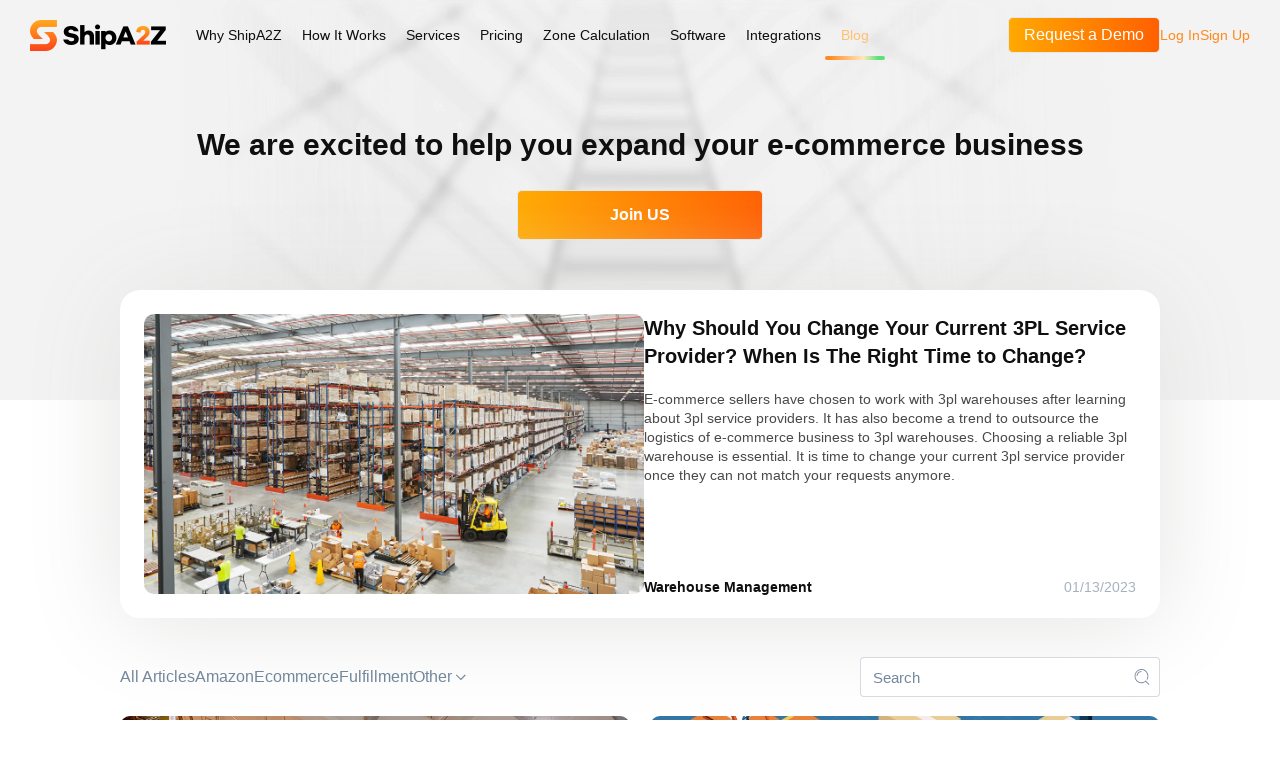

--- FILE ---
content_type: text/html; charset=UTF-8
request_url: https://www.shipa2z.com/category/industry-trend/
body_size: 11991
content:



<!DOCTYPE html>
<html lang="en">
<head>
  <meta charset="UTF-8" />
  <meta name="viewport" content="width=device-width, initial-scale=1" />
  <meta http-equiv="X-UA-Compatible" content="ie=edge" />
  <link rel="icon" href="/wp-content/themes/shipa2z/assets/images/favicon.618259bc.ico" />
  <title>ShipA2Z</title>
  <meta name="description" content="ShipA2Z"/>
  <meta name="keywords" content="ShipA2Z"/>
  <script async src="https://www.googletagmanager.com/gtag/js?id=G-E14HFMG4LG"></script>
  <script>
    window.dataLayer = window.dataLayer || [];
    function gtag(){dataLayer.push(arguments);}
    gtag('js', new Date());
    gtag('config', 'G-E14HFMG4LG');
  </script>

  <!--  common script / style-->
  <link rel="stylesheet" href="/wp-content/themes/shipa2z/assets/css/common.css">

    <meta name='robots' content='max-image-preview:large' />
<style id='wp-img-auto-sizes-contain-inline-css' type='text/css'>
img:is([sizes=auto i],[sizes^="auto," i]){contain-intrinsic-size:3000px 1500px}
/*# sourceURL=wp-img-auto-sizes-contain-inline-css */
</style>
<style id='wp-emoji-styles-inline-css' type='text/css'>

	img.wp-smiley, img.emoji {
		display: inline !important;
		border: none !important;
		box-shadow: none !important;
		height: 1em !important;
		width: 1em !important;
		margin: 0 0.07em !important;
		vertical-align: -0.1em !important;
		background: none !important;
		padding: 0 !important;
	}
/*# sourceURL=wp-emoji-styles-inline-css */
</style>
<link rel='stylesheet' id='wp-block-library-css' href='https://www.shipa2z.com/wp-includes/css/dist/block-library/style.min.css?ver=6.9' type='text/css' media='all' />
<style id='classic-theme-styles-inline-css' type='text/css'>
/*! This file is auto-generated */
.wp-block-button__link{color:#fff;background-color:#32373c;border-radius:9999px;box-shadow:none;text-decoration:none;padding:calc(.667em + 2px) calc(1.333em + 2px);font-size:1.125em}.wp-block-file__button{background:#32373c;color:#fff;text-decoration:none}
/*# sourceURL=/wp-includes/css/classic-themes.min.css */
</style>
<style id='global-styles-inline-css' type='text/css'>
:root{--wp--preset--aspect-ratio--square: 1;--wp--preset--aspect-ratio--4-3: 4/3;--wp--preset--aspect-ratio--3-4: 3/4;--wp--preset--aspect-ratio--3-2: 3/2;--wp--preset--aspect-ratio--2-3: 2/3;--wp--preset--aspect-ratio--16-9: 16/9;--wp--preset--aspect-ratio--9-16: 9/16;--wp--preset--color--black: #000000;--wp--preset--color--cyan-bluish-gray: #abb8c3;--wp--preset--color--white: #ffffff;--wp--preset--color--pale-pink: #f78da7;--wp--preset--color--vivid-red: #cf2e2e;--wp--preset--color--luminous-vivid-orange: #ff6900;--wp--preset--color--luminous-vivid-amber: #fcb900;--wp--preset--color--light-green-cyan: #7bdcb5;--wp--preset--color--vivid-green-cyan: #00d084;--wp--preset--color--pale-cyan-blue: #8ed1fc;--wp--preset--color--vivid-cyan-blue: #0693e3;--wp--preset--color--vivid-purple: #9b51e0;--wp--preset--gradient--vivid-cyan-blue-to-vivid-purple: linear-gradient(135deg,rgb(6,147,227) 0%,rgb(155,81,224) 100%);--wp--preset--gradient--light-green-cyan-to-vivid-green-cyan: linear-gradient(135deg,rgb(122,220,180) 0%,rgb(0,208,130) 100%);--wp--preset--gradient--luminous-vivid-amber-to-luminous-vivid-orange: linear-gradient(135deg,rgb(252,185,0) 0%,rgb(255,105,0) 100%);--wp--preset--gradient--luminous-vivid-orange-to-vivid-red: linear-gradient(135deg,rgb(255,105,0) 0%,rgb(207,46,46) 100%);--wp--preset--gradient--very-light-gray-to-cyan-bluish-gray: linear-gradient(135deg,rgb(238,238,238) 0%,rgb(169,184,195) 100%);--wp--preset--gradient--cool-to-warm-spectrum: linear-gradient(135deg,rgb(74,234,220) 0%,rgb(151,120,209) 20%,rgb(207,42,186) 40%,rgb(238,44,130) 60%,rgb(251,105,98) 80%,rgb(254,248,76) 100%);--wp--preset--gradient--blush-light-purple: linear-gradient(135deg,rgb(255,206,236) 0%,rgb(152,150,240) 100%);--wp--preset--gradient--blush-bordeaux: linear-gradient(135deg,rgb(254,205,165) 0%,rgb(254,45,45) 50%,rgb(107,0,62) 100%);--wp--preset--gradient--luminous-dusk: linear-gradient(135deg,rgb(255,203,112) 0%,rgb(199,81,192) 50%,rgb(65,88,208) 100%);--wp--preset--gradient--pale-ocean: linear-gradient(135deg,rgb(255,245,203) 0%,rgb(182,227,212) 50%,rgb(51,167,181) 100%);--wp--preset--gradient--electric-grass: linear-gradient(135deg,rgb(202,248,128) 0%,rgb(113,206,126) 100%);--wp--preset--gradient--midnight: linear-gradient(135deg,rgb(2,3,129) 0%,rgb(40,116,252) 100%);--wp--preset--font-size--small: 13px;--wp--preset--font-size--medium: 20px;--wp--preset--font-size--large: 36px;--wp--preset--font-size--x-large: 42px;--wp--preset--spacing--20: 0.44rem;--wp--preset--spacing--30: 0.67rem;--wp--preset--spacing--40: 1rem;--wp--preset--spacing--50: 1.5rem;--wp--preset--spacing--60: 2.25rem;--wp--preset--spacing--70: 3.38rem;--wp--preset--spacing--80: 5.06rem;--wp--preset--shadow--natural: 6px 6px 9px rgba(0, 0, 0, 0.2);--wp--preset--shadow--deep: 12px 12px 50px rgba(0, 0, 0, 0.4);--wp--preset--shadow--sharp: 6px 6px 0px rgba(0, 0, 0, 0.2);--wp--preset--shadow--outlined: 6px 6px 0px -3px rgb(255, 255, 255), 6px 6px rgb(0, 0, 0);--wp--preset--shadow--crisp: 6px 6px 0px rgb(0, 0, 0);}:where(.is-layout-flex){gap: 0.5em;}:where(.is-layout-grid){gap: 0.5em;}body .is-layout-flex{display: flex;}.is-layout-flex{flex-wrap: wrap;align-items: center;}.is-layout-flex > :is(*, div){margin: 0;}body .is-layout-grid{display: grid;}.is-layout-grid > :is(*, div){margin: 0;}.has-black-color{color: var(--wp--preset--color--black) !important;}.has-cyan-bluish-gray-color{color: var(--wp--preset--color--cyan-bluish-gray) !important;}.has-white-color{color: var(--wp--preset--color--white) !important;}.has-pale-pink-color{color: var(--wp--preset--color--pale-pink) !important;}.has-vivid-red-color{color: var(--wp--preset--color--vivid-red) !important;}.has-luminous-vivid-orange-color{color: var(--wp--preset--color--luminous-vivid-orange) !important;}.has-luminous-vivid-amber-color{color: var(--wp--preset--color--luminous-vivid-amber) !important;}.has-light-green-cyan-color{color: var(--wp--preset--color--light-green-cyan) !important;}.has-vivid-green-cyan-color{color: var(--wp--preset--color--vivid-green-cyan) !important;}.has-pale-cyan-blue-color{color: var(--wp--preset--color--pale-cyan-blue) !important;}.has-vivid-cyan-blue-color{color: var(--wp--preset--color--vivid-cyan-blue) !important;}.has-vivid-purple-color{color: var(--wp--preset--color--vivid-purple) !important;}.has-black-background-color{background-color: var(--wp--preset--color--black) !important;}.has-cyan-bluish-gray-background-color{background-color: var(--wp--preset--color--cyan-bluish-gray) !important;}.has-white-background-color{background-color: var(--wp--preset--color--white) !important;}.has-pale-pink-background-color{background-color: var(--wp--preset--color--pale-pink) !important;}.has-vivid-red-background-color{background-color: var(--wp--preset--color--vivid-red) !important;}.has-luminous-vivid-orange-background-color{background-color: var(--wp--preset--color--luminous-vivid-orange) !important;}.has-luminous-vivid-amber-background-color{background-color: var(--wp--preset--color--luminous-vivid-amber) !important;}.has-light-green-cyan-background-color{background-color: var(--wp--preset--color--light-green-cyan) !important;}.has-vivid-green-cyan-background-color{background-color: var(--wp--preset--color--vivid-green-cyan) !important;}.has-pale-cyan-blue-background-color{background-color: var(--wp--preset--color--pale-cyan-blue) !important;}.has-vivid-cyan-blue-background-color{background-color: var(--wp--preset--color--vivid-cyan-blue) !important;}.has-vivid-purple-background-color{background-color: var(--wp--preset--color--vivid-purple) !important;}.has-black-border-color{border-color: var(--wp--preset--color--black) !important;}.has-cyan-bluish-gray-border-color{border-color: var(--wp--preset--color--cyan-bluish-gray) !important;}.has-white-border-color{border-color: var(--wp--preset--color--white) !important;}.has-pale-pink-border-color{border-color: var(--wp--preset--color--pale-pink) !important;}.has-vivid-red-border-color{border-color: var(--wp--preset--color--vivid-red) !important;}.has-luminous-vivid-orange-border-color{border-color: var(--wp--preset--color--luminous-vivid-orange) !important;}.has-luminous-vivid-amber-border-color{border-color: var(--wp--preset--color--luminous-vivid-amber) !important;}.has-light-green-cyan-border-color{border-color: var(--wp--preset--color--light-green-cyan) !important;}.has-vivid-green-cyan-border-color{border-color: var(--wp--preset--color--vivid-green-cyan) !important;}.has-pale-cyan-blue-border-color{border-color: var(--wp--preset--color--pale-cyan-blue) !important;}.has-vivid-cyan-blue-border-color{border-color: var(--wp--preset--color--vivid-cyan-blue) !important;}.has-vivid-purple-border-color{border-color: var(--wp--preset--color--vivid-purple) !important;}.has-vivid-cyan-blue-to-vivid-purple-gradient-background{background: var(--wp--preset--gradient--vivid-cyan-blue-to-vivid-purple) !important;}.has-light-green-cyan-to-vivid-green-cyan-gradient-background{background: var(--wp--preset--gradient--light-green-cyan-to-vivid-green-cyan) !important;}.has-luminous-vivid-amber-to-luminous-vivid-orange-gradient-background{background: var(--wp--preset--gradient--luminous-vivid-amber-to-luminous-vivid-orange) !important;}.has-luminous-vivid-orange-to-vivid-red-gradient-background{background: var(--wp--preset--gradient--luminous-vivid-orange-to-vivid-red) !important;}.has-very-light-gray-to-cyan-bluish-gray-gradient-background{background: var(--wp--preset--gradient--very-light-gray-to-cyan-bluish-gray) !important;}.has-cool-to-warm-spectrum-gradient-background{background: var(--wp--preset--gradient--cool-to-warm-spectrum) !important;}.has-blush-light-purple-gradient-background{background: var(--wp--preset--gradient--blush-light-purple) !important;}.has-blush-bordeaux-gradient-background{background: var(--wp--preset--gradient--blush-bordeaux) !important;}.has-luminous-dusk-gradient-background{background: var(--wp--preset--gradient--luminous-dusk) !important;}.has-pale-ocean-gradient-background{background: var(--wp--preset--gradient--pale-ocean) !important;}.has-electric-grass-gradient-background{background: var(--wp--preset--gradient--electric-grass) !important;}.has-midnight-gradient-background{background: var(--wp--preset--gradient--midnight) !important;}.has-small-font-size{font-size: var(--wp--preset--font-size--small) !important;}.has-medium-font-size{font-size: var(--wp--preset--font-size--medium) !important;}.has-large-font-size{font-size: var(--wp--preset--font-size--large) !important;}.has-x-large-font-size{font-size: var(--wp--preset--font-size--x-large) !important;}
/*# sourceURL=global-styles-inline-css */
</style>
<link rel="https://api.w.org/" href="https://www.shipa2z.com/wp-json/" /><link rel="EditURI" type="application/rsd+xml" title="RSD" href="https://www.shipa2z.com/xmlrpc.php?rsd" />
<meta name="generator" content="WordPress 6.9" />
  <style>
    html{
      margin-top: 0px!important;
    }
  </style>
</head>
<body class="text-text-main text-14px">

<header class="fixed bg-hex-ccc left-0 top-0 w-full h-70px bg-[transparent]" style="z-index: 1000">
	<div class="container !max-w-1300px mx-auto !<sm:pl-10px !<sm:pr-10px h-full flex justify-between">
		<a href="/" class="sm:pr-20px flex items-center">
			<img class="sm:w-136px <sm:w-110px" src="[data-uri]" alt="" />
		</a>
		<div class="flex flex-1 <sm:hidden" id="nav-wrap">
			<a class="px-10px hover:text-brand-hover transition-colors flex items-center outer-a" data-page="/why/" href="/why/">Why ShipA2Z</a>
			<a class="px-10px hover:text-brand-hover transition-colors flex items-center outer-a" data-page="/how/" href="/how/">How It Works</a>
			<div class="px-10px relative service-main flex">
				<a href="/service/" class="hover:text-brand-hover transition-colors flex items-center outer-a" data-page="/service">Services</a>
				<span class="bg-[#fff] rounded-10px py-20px absolute top-[99%] left-0px flex flex-col shadow-base popper-content transition">
              <a href="/service-3pl/" class="px-20px py-10px whitespace-nowrap hover:text-brand-hover transition-colors" data-page="/service-3pl/">3PL Fulfillment</a>
              <a href="/service-ecommerce/" class="px-20px py-10px whitespace-nowrap hover:text-brand-hover transition-colors" data-page="/service-ecommerce/">DTC / Ecommerce Fulfillment</a>
              <a href="/service-retail/" class="px-20px py-10px whitespace-nowrap hover:text-brand-hover transition-colors" data-page="/service-retail/">Retail / B2B fulfillment</a>
              <a href="/service-box/" class="px-20px h-30px flex items-center whitespace-nowrap hover:text-brand-hover transition-colors" data-page="/service-box/">Subscription Box</a>
              <a href="/service-crowdfunding/" class="px-20px h-30px flex items-center whitespace-nowrap hover:text-brand-hover transition-colors" data-page="/service-crowdfunding/">Crowdfunding Fulfillment</a>
              <a href="/service-fba/" class="px-20px h-30px flex items-center whitespace-nowrap hover:text-brand-hover transition-colors" data-page="/service-fba/">FBA Prep</a>
              <a href="/service-sfp/" class="px-20px h-30px flex items-center whitespace-nowrap hover:text-brand-hover transition-colors" data-page="/service-sfp/">SFP</a>
            </span>
			</div>
			<a class="px-10px hover:text-brand-hover transition-colors flex items-center outer-a" data-page="/price/" href="/price/">Pricing</a>
			<a class="px-10px hover:text-brand-hover transition-colors flex items-center outer-a <sm:hidden" data-page="/zone-calculation/" href="/zone-calculation/">Zone Calculation</a>
			<a class="px-10px hover:text-brand-hover transition-colors flex items-center outer-a" data-page="/software/" href="/software/">Software</a>
			<a class="px-10px hover:text-brand-hover transition-colors flex items-center outer-a" data-page="/integrations/" href="/integrations/">Integrations</a>
			<a class="px-10px hover:text-brand-hover transition-colors flex items-center outer-a" data-page="/category/" href="/category/all/page/1">Blog</a>
		</div>
		<ul class="flex items-center gap-x-15px">
      <li>
        <a href="https://calendly.com/shipa2z-demo/30min" target="_blank" class="btn whitespace-nowrap !font-normal !<sm:px-10px ">Request a Demo</a>
      </li>
			<li>
				<a href="https://seller.shipa2z.com/login" target="_blank" class="!font-normal text-brand-main">Log In</a>
			</li>
			<li>
				<a href="https://seller.shipa2z.com/sign-up" target="_blank" class="!font-normal text-brand-main">Sign Up</a>
			</li>
			<li class="cursor-pointer sm:hidden" id="more-trigger">
				<img class="w-30px" src="[data-uri]" alt="">
			</li>
		</ul>
	</div>
	<div class="fixed left-0 right-0 top-70px bg-[#fff] shadow-base flex flex-col divide-y-1 transition-all hidden" id="more-container">
		<a class="px-20px h-50px flex items-center" href="/why/" data-page="/why/">Why ShipA2Z</a>
		<a class="px-20px h-50px flex items-center" href="/how/" data-page="/how/">How It Works</a>
		<div class="pl-20px h-50px flex divide-x-1">
			<a class="flex-1 flex items-center" href="/service/" data-page="/service">Services</a>
			<div class="w-60px flex justify-center items-center" id="service-more-trigger">
				<img class="w-20px" src="[data-uri]" alt="">
			</div>
		</div>
		<div class="flex flex-col px-20px py-10px bg-hex-eee hidden" id="service-more-content">
			<a href="/service-3pl/" class="px-20px h-30px flex items-center whitespace-nowrap hover:text-brand-hover transition-colors" data-page="/service-3pl/">3PL Fulfillment</a>
			<a href="/service-ecommerce/" class="px-20px h-30px flex items-center whitespace-nowrap hover:text-brand-hover transition-colors" data-page="/service-ecommerce/">DTC / Ecommerce Fulfillment</a>
			<a href="/service-retail/" class="px-20px h-30px flex items-center whitespace-nowrap hover:text-brand-hover transition-colors" data-page="/service-retail/">Retail / B2B fulfillment</a>
			<a href="/service-box/" class="px-20px h-30px flex items-center whitespace-nowrap hover:text-brand-hover transition-colors" data-page="/service-box/">Subscription Box</a>
			<a href="/service-crowdfunding/" class="px-20px h-30px flex items-center whitespace-nowrap hover:text-brand-hover transition-colors" data-page="/service-crowdfunding/">Crowdfunding Fulfillment</a>
			<a href="/service-fba/" class="px-20px h-30px flex items-center whitespace-nowrap hover:text-brand-hover transition-colors" data-page="/service-fba/">FBA Prep</a>
			<a href="/service-sfp/" class="px-20px h-30px flex items-center whitespace-nowrap hover:text-brand-hover transition-colors" data-page="/service-sfp/">SFP</a>
		</div>
		<a class="px-20px h-50px flex items-center" href="/price/" data-page="/price/">Pricing</a>
		<a class="px-20px h-50px flex items-center" href="/software/" data-page="/software/">Software</a>
		<a class="px-20px h-50px flex items-center" href="/integrations/" data-page="/integrations/">Integrations</a>
		<a class="px-20px h-50px flex items-center" href="/category/all/page/1" data-page="/category/">Blog</a>
	</div>
</header><link rel="stylesheet" href="https://www.shipa2z.com/wp-content/themes/shipa2z/assets/lib/element.css" />
<style>
  :root{
    --el-color-primary: #FF8A1E;
  }
  .page_navi{width:100%;height:36px;line-height:36px;text-align:center;overflow:hidden;padding-top:1em;}
  .page_navi a{padding:3px 8px;margin:2px;text-decoration:none;color:#888;border:1px solid #ccf;}
  .page_navi a:hover,.page_navi a.current{border:1px solid #356aa0;color:#356aa0;font-weight:bolder;}
  .page-blog .section-a {
    background-image: url(/wp-content/themes/shipa2z/assets/images/catgory-bg.png);
    background-repeat: no-repeat;
    background-size: 100% 400px;
    background-position: top;
    background-clip: padding-box
  }

  .page-blog .tab {
    display: -webkit-box;
    display: -ms-flexbox;
    display: -webkit-flex;
    display: flex;
    -webkit-box-align: center;
    -ms-flex-align: center;
    -webkit-align-items: center;
    align-items: center;
    padding-top: 30px;
    padding-bottom: 30px;
    -webkit-column-gap: 30px;
    -moz-column-gap: 30px;
    grid-column-gap: 30px;
    column-gap: 30px;
  }
  @media screen and (max-width: 1000px) {
    .page-blog .tab{
      grid-column-gap: 8px;
    }
  }

  .page-blog .tab .tab-item {
    font-size: 16px;
    cursor: pointer;
    color: #73879C;
  }
  .page-blog .tab .other-item{
    padding: 10px 15px;
    display: block;
    color: #73879C;
  }
  .page-blog .tab .other-item.active{
    background: #ff6000;
    color: #fff;
  }
  .page-blog .tab .other-item:hover{
    background: rgba(255, 232, 188);
    color: #333;
  }

  .page-blog .tab .tab-item:hover {
    --tw-text-opacity: 1;
    color: #333;
  }

  .page-blog .tab .tab-item.btn {
    background: #ff6000 !important;
    color: #fff !important
  }

  .input-wrap{
    position: relative;
    width: 300px;
  }
  .input-wrap input{
    display: block;
    width: 100%;
    height: 40px;
    padding: 6px 33px 6px 12px;
    line-height: 1.42857;
    background-color: #fff;
    background-image: none;
    border: 1px solid #73879C4D;
    border-radius: 4px;
    box-shadow: none;
    transition: border-color ease-in-out 0.15s,box-shadow ease-in-out 0.15s;
    font-size: 15px;
    color: #333;
  }
  .input-wrap input::placeholder{
    color: #73879C;
  }
  .input-wrap input:focus{
    border: 1px solid #ff6000;
    outline: none;
  }
  .input-wrap .svg{
    position: absolute;
    right: 10px;
    top: 12px;
    cursor: pointer;
  }
</style>



<main class="page-blog" id="root">
  <!--  主图部分-->
  <section class="min-h-400px pt-130px section-a">
    <div class="container flex items-center flex-col">
      <h1 class="font-bold text-30px text-text-main mb-30px">We are excited to help you expand your e-commerce
        business</h1>
      <a href="https://seller.shipa2z.com/sign-up" class="btn w-246px text-16px font-bold !h-50px mb-50px">Join US</a>
                    <div class="rounded-20px p-24px gap-x-30px flex bg-[#fff] shadow-img <sm:flex-col group w-full mb-20px">
          <a href="/blog/right-time-to-change-your-current-3pl-service-provider">
            <img
              class="w-500px h-280px rounded-10px object-cover transition duration-400 transform scale-100 group-hover:scale-103"
              src="https://www.shipa2z.com/wp-content/uploads/2023/01/R-C-7.jpeg" alt="">
          </a>
          <div class="flex-1 flex flex-col">
            <p class="font-bold text-20px leading-1.4em hover:text-brand-hover line-clamp-2">
              <a href="/blog/right-time-to-change-your-current-3pl-service-provider">Why Should You Change Your Current 3PL Service Provider? When Is The Right Time to Change?</a>
            </p>
            <div class="text-text-second mt-20px flex-1 leading-1.4em">
              <a href="/blog/right-time-to-change-your-current-3pl-service-provider">
                <span class="line-clamp-8"><p>E-commerce sellers have chosen to work with 3pl warehouses after learning about 3pl service providers. It has also become a trend to outsource the logistics of e-commerce business to 3pl warehouses. Choosing a reliable 3pl warehouse is essential. It is time to change your current 3pl service provider once they can not match your requests anymore.</p>
</span>
              </a>
            </div>
            <div class="flex justify-between <sm:pt-20px">
              <span class="font-bold pr-10px">Warehouse Management</span>
              <span class="text-text-help">01/13/2023</span>
            </div>
          </div>
        </div>
          </div>
  </section>
  
  <!--  列表-->
  <section class="pb-80px">
    <div class="container">
      <div class="flex items-center <sm:flex-col">
        <!--      tab-->
        <div class="tab flex-1">
          <a href="/category/all/page/1" class="tab-item ">
            All Articles
          </a>
          <a href="/category/amazon/page/1" class="tab-item ">Amazon</a><a href="/category/ecommerce/page/1" class="tab-item ">Ecommerce</a><a href="/category/fulfillment/page/1" class="tab-item ">Fulfillment</a>          <div class="text-16px relative">
            <span @click="onClickOther" class="tab-item flex items-center ">
              Other
              <svg v-if="!isShowOther" viewBox="0 0 1024 1024" width="18" height="18">
                <path d="M500.8 604.779L267.307 371.392l-45.227 45.27 278.741 278.613L779.307 416.66l-45.248-45.248z" fill="#73879C"></path>
              </svg>
              <svg v-else viewBox="0 0 1024 1024" width="18" height="18">
                <path d="M500.8 461.909333L267.306667 695.296l-45.226667-45.269333 278.741333-278.613334L779.306667 650.026667l-45.248 45.226666z" fill="#73879C"></path>
              </svg>
            </span>
            <div v-if="isShowOther" class="absolute shadow-img bg-[#fff] right-0" style="min-width: 150px;top: 35px;border-radius: 4px;z-index: 1000;padding: 10px 0;">
              <a href="/category/industry-trend/page/1" class="other-item ">Industry Trend</a><a href="/category/shipping/page/1" class="other-item ">Shipping</a><a href="/category/warehouse-management/page/1" class="other-item ">Warehouse Management</a>            </div>
          </div>
        </div>
        
        <!--        search-->
        <div class="input-wrap">
          <input v-model="searchText" @keyup.enter="onSearchChange" type="text" placeholder="Search">
          <span class="svg" @click="onSearchChange">
            <svg viewBox="0 0 1024 1024" width="16" height="16">
              <path d="M979.2 971.2L752 734.4c-68.8 75.2-168 116.8-268.8 120-214.4 3.2-392-177.6-392-398.4 0-217.6 174.4-395.2 385.6-395.2s385.6 177.6 385.6 398.4c0 68.8-19.2 139.2-51.2 198.4-6.4 9.6-3.2 22.4 3.2 32 12.8 12.8 32 9.6 41.6-6.4 38.4-65.6 60.8-142.4 60.8-227.2C916.8 206.4 720 3.2 480 3.2 233.6 6.4 38.4 209.6 38.4 459.2s195.2 451.2 435.2 451.2c97.6 0 195.2-35.2 272-97.6l192 198.4c9.6 9.6 25.6 9.6 38.4 0 12.8-12.8 12.8-27.2 3.2-40z m-761.6-544c16-126.4 113.6-227.2 240-236.8 12.8 0 25.6-12.8 25.6-28.8s-12.8-28.8-25.6-28.8h-3.2c-148.8 12.8-268.8 132.8-288 284.8-3.2 16 9.6 28.8 22.4 32h3.2c12.8 0 22.4-9.6 25.6-22.4z" fill="#73879c"></path>
            </svg>
          </span>
        </div>
      </div>
      
      
      <!--      文章列表-->
      <div class="grid grid-cols-2 gap-x-20px gap-y-30px <sm:grid-cols-1">
                                      <div class="gap-x-30px flex flex-col group">
              <a href="/blog/guide-to-third-party-logistics-3pl-pricing">
                <div style="padding-bottom: 56.25%;position: relative;margin-bottom: 10px;">
                  <img
                    style="position: absolute;left: 0;top: 0;width: 100%;height: 100%;"
                    class="w-full rounded-10px object-cover transition duration-400 transform scale-100 group-hover:scale-103"
                    src="https://www.shipa2z.com/wp-content/uploads/2023/06/仓库-2.jpeg" alt="">
                </div>
              </a>
              <div class="h-150px flex flex-col">
                <p class="font-bold text-20px leading-1.4em line-clamp-2">
                  <a class="hover:text-brand-hover transition-all" href="/blog/guide-to-third-party-logistics-3pl-pricing">Guide to third-party logistics (3PL) pricing</a>
                </p>
                <div class="text-text-second mt-20px flex-1 leading-1.4em">
                  <a href="/blog/guide-to-third-party-logistics-3pl-pricing">
                    <span class="line-clamp-2"><p>What is order fulfillment? What is the cost of order fulfillment? How do I calculate the fulfillment cost per order? How to conduct scientific pricing on the basis of cost?</p>
</span>
                  </a>
                </div>
                <div class="flex">
                  <span class="font-bold flex-1 pr-20px w-0px truncate">Industry Trend</span>
                  <span class="text-text-help">06/07/2023</span>
                </div>
              </div>
            </div>
                      <div class="gap-x-30px flex flex-col group">
              <a href="/blog/ways-to-increase-3pl-business-profitability">
                <div style="padding-bottom: 56.25%;position: relative;margin-bottom: 10px;">
                  <img
                    style="position: absolute;left: 0;top: 0;width: 100%;height: 100%;"
                    class="w-full rounded-10px object-cover transition duration-400 transform scale-100 group-hover:scale-103"
                    src="https://www.shipa2z.com/wp-content/uploads/2023/05/图-1.png" alt="">
                </div>
              </a>
              <div class="h-150px flex flex-col">
                <p class="font-bold text-20px leading-1.4em line-clamp-2">
                  <a class="hover:text-brand-hover transition-all" href="/blog/ways-to-increase-3pl-business-profitability">Ways to Increase 3PL Business Profitability</a>
                </p>
                <div class="text-text-second mt-20px flex-1 leading-1.4em">
                  <a href="/blog/ways-to-increase-3pl-business-profitability">
                    <span class="line-clamp-2"><p>With the emergence of more and more competitors, how can the 3pl business maintain continuous growth and improve profitability in the fierce market competition?</p>
</span>
                  </a>
                </div>
                <div class="flex">
                  <span class="font-bold flex-1 pr-20px w-0px truncate">Industry Trend</span>
                  <span class="text-text-help">05/04/2023</span>
                </div>
              </div>
            </div>
                      <div class="gap-x-30px flex flex-col group">
              <a href="/blog/what-the-heck-is-a-delivery-exception-and-how-to-avoid-it">
                <div style="padding-bottom: 56.25%;position: relative;margin-bottom: 10px;">
                  <img
                    style="position: absolute;left: 0;top: 0;width: 100%;height: 100%;"
                    class="w-full rounded-10px object-cover transition duration-400 transform scale-100 group-hover:scale-103"
                    src="https://www.shipa2z.com/wp-content/uploads/2023/04/111.png" alt="">
                </div>
              </a>
              <div class="h-150px flex flex-col">
                <p class="font-bold text-20px leading-1.4em line-clamp-2">
                  <a class="hover:text-brand-hover transition-all" href="/blog/what-the-heck-is-a-delivery-exception-and-how-to-avoid-it">What the Heck Is a Delivery Exception? And How to Avoid It</a>
                </p>
                <div class="text-text-second mt-20px flex-1 leading-1.4em">
                  <a href="/blog/what-the-heck-is-a-delivery-exception-and-how-to-avoid-it">
                    <span class="line-clamp-2"><p>What is Delivery Exceptiony, the causes and countermeasures of Delivery Exception?</p>
</span>
                  </a>
                </div>
                <div class="flex">
                  <span class="font-bold flex-1 pr-20px w-0px truncate">Shipping</span>
                  <span class="text-text-help">04/07/2023</span>
                </div>
              </div>
            </div>
                      <div class="gap-x-30px flex flex-col group">
              <a href="/blog/the-e-commerce-effect-on-the-freight-forwarding-industry">
                <div style="padding-bottom: 56.25%;position: relative;margin-bottom: 10px;">
                  <img
                    style="position: absolute;left: 0;top: 0;width: 100%;height: 100%;"
                    class="w-full rounded-10px object-cover transition duration-400 transform scale-100 group-hover:scale-103"
                    src="https://www.shipa2z.com/wp-content/uploads/2023/03/freight-forwarding.jpeg" alt="">
                </div>
              </a>
              <div class="h-150px flex flex-col">
                <p class="font-bold text-20px leading-1.4em line-clamp-2">
                  <a class="hover:text-brand-hover transition-all" href="/blog/the-e-commerce-effect-on-the-freight-forwarding-industry">The E-commerce Effect On the Freight Forwarding Industry</a>
                </p>
                <div class="text-text-second mt-20px flex-1 leading-1.4em">
                  <a href="/blog/the-e-commerce-effect-on-the-freight-forwarding-industry">
                    <span class="line-clamp-2"><p>E-commerce has had a profound impact on logistics and freight forwarding. It has allowed people to purchase items at lower prices than what would be available from a retail outlet. As a result, the delivery of groceries and other products is now commonplace. With e-commerce expanding, its effects on logistics and freight forwarding will likely only increase.</p>
</span>
                  </a>
                </div>
                <div class="flex">
                  <span class="font-bold flex-1 pr-20px w-0px truncate">Ecommerce</span>
                  <span class="text-text-help">03/03/2023</span>
                </div>
              </div>
            </div>
                      <div class="gap-x-30px flex flex-col group">
              <a href="/blog/cost-effective-ways-to-ship-large-packages">
                <div style="padding-bottom: 56.25%;position: relative;margin-bottom: 10px;">
                  <img
                    style="position: absolute;left: 0;top: 0;width: 100%;height: 100%;"
                    class="w-full rounded-10px object-cover transition duration-400 transform scale-100 group-hover:scale-103"
                    src="https://www.shipa2z.com/wp-content/uploads/2023/03/R-C-38.jpeg" alt="">
                </div>
              </a>
              <div class="h-150px flex flex-col">
                <p class="font-bold text-20px leading-1.4em line-clamp-2">
                  <a class="hover:text-brand-hover transition-all" href="/blog/cost-effective-ways-to-ship-large-packages">Cost-Effective Ways to Ship Large Packages</a>
                </p>
                <div class="text-text-second mt-20px flex-1 leading-1.4em">
                  <a href="/blog/cost-effective-ways-to-ship-large-packages">
                    <span class="line-clamp-2"><p>Shipping large boxes, bulky products, and oversized packages can be challenging for eCommerce retailers, but the potential gains are worth the effort. Even if you mainly operate brick-and-mortar stores, having an online option can increase your sales. Unfortunately, shipping can be expensive for large or heavy items due to associated fees and surcharges. Knowing the cheapest ways to send bulky and heavy products is essential. </p>
</span>
                  </a>
                </div>
                <div class="flex">
                  <span class="font-bold flex-1 pr-20px w-0px truncate">Warehouse Management</span>
                  <span class="text-text-help">03/01/2023</span>
                </div>
              </div>
            </div>
                      <div class="gap-x-30px flex flex-col group">
              <a href="/blog/choosing-your-fulfillment-warehouse-locations">
                <div style="padding-bottom: 56.25%;position: relative;margin-bottom: 10px;">
                  <img
                    style="position: absolute;left: 0;top: 0;width: 100%;height: 100%;"
                    class="w-full rounded-10px object-cover transition duration-400 transform scale-100 group-hover:scale-103"
                    src="https://www.shipa2z.com/wp-content/uploads/2023/02/amazon-warehouse-locations-uk.jpg" alt="">
                </div>
              </a>
              <div class="h-150px flex flex-col">
                <p class="font-bold text-20px leading-1.4em line-clamp-2">
                  <a class="hover:text-brand-hover transition-all" href="/blog/choosing-your-fulfillment-warehouse-locations">Choosing Your Fulfillment Warehouse Locations</a>
                </p>
                <div class="text-text-second mt-20px flex-1 leading-1.4em">
                  <a href="/blog/choosing-your-fulfillment-warehouse-locations">
                    <span class="line-clamp-2"><p>Utilizing 3PL services with multiple warehouse locations can benefit companies, as they can ship products from the warehouse nearest to the customer, reducing shipping costs with each purchase. It can be incredibly lucrative if your brand provides free shipping, as it can lead to more savings for your business with each sale.</p>
</span>
                  </a>
                </div>
                <div class="flex">
                  <span class="font-bold flex-1 pr-20px w-0px truncate">Warehouse Management</span>
                  <span class="text-text-help">02/27/2023</span>
                </div>
              </div>
            </div>
                                </div>
      
      <!--      分页-->
      <div id="page_navi" class="flex justify-center pt-40px">
                <el-pagination
          hide-on-single-page
          background
          :current-page=""
          layout="prev, pager, next"
          :page-size="6"
          @current-change="onPageChange"
          :total="29"
        />
      </div>
    </div>
  </section>
</main>


<footer class="min-h-280px bg-bg-main text-[rgba(255,255,255,0.45)] py-100px px-20px">
  <div class="container !px-0 grid grid-cols-[1.4fr,0.8fr,1fr,1fr] <sm:grid-cols-[1fr,1fr] <sm:gap-60px">
    <div class="flex flex-col items-start">
      <a href="/home/" class="mb-30px">
        <img class="w-200px block" src="/wp-content/themes/shipa2z/assets/images/white_logo.e07d2104.png" alt="">
      </a>
      <p class=" mb-8px">Email</p>
      <p class="text-[#fff] text-20px">hello@shipa2z.com</p>
      <p class=" pt-20px pb-8px">Tel</p>
      <a href="tel:3105702728" class="text-20px text-[#fff]">(310) 570-2728</a>
      <div class=" pt-20px divide-x divide-gray-500">
        <span class="pr-10px">© <script>document.write(new Date().getFullYear())</script> ShipA2Z</span>
        <a class="px-10px hover:text-[#fff]" href="/blog/term-service/">Terms</a>
        <a class="pl-10px hover:text-[#fff]" href="/blog/term-privacy/">Privacy</a>
      </div>
    </div>

    <div class="flex flex-col items-start">
      <p class="text-[rgba(255,255,255,0.75)] font-bold text-20px pb-40px">Product</p>
      <a href="/integrations/" class="pb-20px hover:text-[#fff]">Integrations</a>
      <a href="/why/" class="pb-20px hover:text-[#fff]">Features</a>
      <a href="/software/" class=" hover:text-[#fff]">Software</a>
    </div>

    <div class="flex flex-col items-start">
      <p class="text-[rgba(255,255,255,0.75)] font-bold text-20px pb-40px">Services</p>
      <a href="/service-3pl/" class="pb-20px hover:text-[#fff]">3PL Fulfillment</a>
      <a href="/service-ecommerce/" class="pb-20px hover:text-[#fff]">DTC / Ecommerce Fulfillment</a>
      <a href="/service-retail/" class="pb-20px hover:text-[#fff]">Retail / B2B fulfillment</a>
      <a href="/service-box/" class="pb-20px hover:text-[#fff]">Subscription Box</a>
      <a href="/service-crowdfunding/" class="pb-20px hover:text-[#fff]">Crowdfunding Fulfillment</a>
      <a href="/service-fba/" class="pb-20px hover:text-[#fff]">FBA Prep</a>
      <a href="/service-sfp/" class=" hover:text-[#fff]">SFP</a>
    </div>


    <div class="flex flex-col items-start">
      <p class="text-[rgba(255,255,255,0.75)] font-bold text-20px pb-40px">About</p>
      <a href="/about/" class="pb-20px hover:text-[#fff]">About ShipA2Z</a>
      <a href="/help-center/" class="pb-20px hover:text-[#fff]">Help Center</a>
    </div>
  </div>
</footer>
<script async src="/wp-content/themes/shipa2z/assets/js/common.js"></script>
</body>
</html>


<!-- Import Vue 3 -->
<script src="https://www.shipa2z.com/wp-content/themes/shipa2z/assets/lib/vue.min.js"></script>
<!-- Import component library -->
<script src="https://www.shipa2z.com/wp-content/themes/shipa2z/assets/lib/element.min.js"></script>
<script>
  const app = Vue.createApp({
    data () {
      return {
        searchText: '',
        isShowOther: false,
        isActiveOther: false
      }
    },
    methods: {
      onPageChange (page) {
        let url = 'https://www.shipa2z.com/category/industry-trend/';
        url = url.replace(/page\/\d+/, `page/${page}`);
        location.href = url;
      },
      onClickOther () {
        this.isShowOther = !this.isShowOther;
      },
      onSearchChange () {
        let url = `${location.origin}/category/all/page/1`
        if (this.searchText) {
          url += `?search=${this.searchText}`
        }
        location.href = url;
      }
    }
  });
  app.use(ElementPlus);
  app.mount("#root");
</script>
<!DOCTYPE html>
<html lang="en">
<head>
    <meta charset="UTF-8"/>
    <meta name="viewport" content="width=device-width, initial-scale=1"/>
    <meta http-equiv="X-UA-Compatible" content="ie=edge"/>
    <link rel="icon" href="/wp-content/themes/shipa2z/assets/favicon.618259bc.ico"/>
    <title>ShipA2Z</title>
    <script async src="https://www.googletagmanager.com/gtag/js?id=G-E14HFMG4LG"></script>
    <script>
        window.dataLayer = window.dataLayer || [];

        function gtag() {
            dataLayer.push(arguments);
        }

        gtag('js', new Date());
        gtag('config', 'G-E14HFMG4LG');
    </script>
    <script type="module" crossorigin src="/wp-content/themes/shipa2z/assets/blog.fde829e0.js"></script>
    <link rel="modulepreload" crossorigin href="/wp-content/themes/shipa2z/assets/common.09e4779d.js">
    <link rel="modulepreload" crossorigin href="/wp-content/themes/shipa2z/assets/vue.esm-bundler.01d0dffb.js">
    <link rel="modulepreload" crossorigin href="/wp-content/themes/shipa2z/assets/axios.f257fe29.js">
    <link rel="stylesheet" href="/wp-content/themes/shipa2z/assets/common.b3b1edb1.css">
    <link rel="stylesheet" href="/wp-content/themes/shipa2z/assets/index.458137d9.css">
</head>
<body class="text-text-main text-14px">



<main class="page-blog">
    <!--  主图部分-->
    <section class="min-h-400px pt-130px section-a">
        <div class="container flex items-center flex-col">
            <h1 class="font-bold text-30px text-text-main mb-30px">We are excited to help you expand your e-commerce
                business</h1>
            <a href="https://seller.shipa2z.com/sign-up" class="btn w-246px text-16px font-bold !h-50px mb-50px">Join US</a>

			                <div class="rounded-20px p-24px gap-x-30px flex bg-[#fff] shadow-img cursor-pointer <sm:flex-col group">
                    <a href="/blog/right-time-to-change-your-current-3pl-service-provider">
                        <img
                                class="w-500px h-280px rounded-10px object-cover transition duration-400 transform scale-100 group-hover:scale-103"
                                src="https://www.shipa2z.com/wp-content/uploads/2023/01/R-C-7.jpeg" alt="">
                    </a>
                    <div class="flex-1 flex flex-col">
                        <p class="font-bold text-20px leading-1.4em"><a href="/blog/right-time-to-change-your-current-3pl-service-provider">Why Should You Change Your Current 3PL Service Provider? When Is The Right Time to Change?</a></p>
                        <div class="text-text-second mt-20px flex-1 leading-1.4em">
                            <span class="line-clamp-8"><p>E-commerce sellers have chosen to work with 3pl warehouses after learning about 3pl service providers. It has also become a trend to outsource the logistics of e-commerce business to 3pl warehouses. Choosing a reliable 3pl warehouse is essential. It is time to change your current 3pl service provider once they can not match your requests anymore.</p>
</span>
                        </div>
                        <div class="flex justify-between <sm:pt-20px">
                            <span class="font-bold pr-10px">Warehouse Management</span>
                            <span class="text-text-help">2023-01-14</span>
                        </div>
                    </div>
                </div>
			
        </div>
    </section>

    <!--  列表-->
    <section class="pb-80px">
        <div class="container">
            <div class="tab">
                <a href="/category/" class="tab-item ">
                    All Articles
                </a>
				<a href="/category/amazon/" class="tab-item ">Amazon</a><a href="/category/ecommerce/" class="tab-item ">Ecommerce</a><a href="/category/fulfillment/" class="tab-item ">Fulfillment</a><a href="/category/industry-trend/" class="tab-item ">Industry Trend</a><a href="/category/shipping/" class="tab-item ">Shipping</a><a href="/category/warehouse-management/" class="tab-item ">Warehouse Management</a>            </div>

            <div class="grid grid-cols-2 gap-20px <sm:grid-cols-1">
				            </div>
        </div>
    </section>
</main>



</body>
</html>


--- FILE ---
content_type: text/css
request_url: https://www.shipa2z.com/wp-content/themes/shipa2z/assets/css/common.css
body_size: 6276
content:
*, :before, :after {
    -webkit-box-sizing: border-box;
    box-sizing: border-box;
    border-width: 0;
    border-style: solid;
    border-color: #e5e7eb
}

* {
    --tw-ring-inset: var(--tw-empty,);
    --tw-ring-offset-width: 0px;
    --tw-ring-offset-color: #fff;
    --tw-ring-color: rgba(59, 130, 246, .5);
    --tw-ring-offset-shadow: 0 0 #0000;
    --tw-ring-shadow: 0 0 #0000;
    --tw-shadow: 0 0 #0000
}


:root {
    -moz-tab-size: 4;
    -o-tab-size: 4;
    tab-size: 4;
    --a2z-color-brand: #FF8A1E;
    --a2z-color-brand-second: #F7F7F7;
    --a2z-color-brand-hover: #FFC070;
    --a2z-color-text-main: #0F0F0F;
    --a2z-color-text-second: #4A4A4A;
    --a2z-color-text-help: #A7B1BF;
    --a2z-color-bg-main: #1E2A3B;
    --a2z-color-bg-second: #F7F7F7;
    --a2z-color-help-main: #5CE179;
    --a2z-color-help-hover: #7AF194;
    --a2z-shadow-header: "0 0 10px #ccc";
    --a2z-shadow-base: 0px 6px 64px -8px rgba(49, 49, 49, 0.03), 0px 9px 40px rgba(189, 188, 188, 0.05),0px 12px 48px 16px rgba(107, 107, 107, 0.03);
    --a2z-shadow-img: 0px 4px 100px #E3E3E2;;
}

:-moz-focusring {
    outline: 1px dotted ButtonText
}

:-moz-ui-invalid {
    box-shadow: none
}

::moz-focus-inner {
    border-style: none;
    padding: 0
}

::-webkit-inner-spin-button, ::-webkit-outer-spin-button {
    height: auto
}

::-webkit-search-decoration {
    -webkit-appearance: none
}

abbr[title] {
    -webkit-text-decoration: underline dotted;
    text-decoration: underline dotted
}

a {
    color: inherit;
    text-decoration: inherit
}

body {
    margin: 0;
    font-family: inherit;
    line-height: inherit
}

html {
    -webkit-text-size-adjust: 100%;
    font-family: ui-sans-serif, system-ui, -apple-system, BlinkMacSystemFont, Segoe UI, Roboto, Helvetica Neue, Arial, Noto Sans, sans-serif, "Apple Color Emoji", "Segoe UI Emoji", Segoe UI Symbol, "Noto Color Emoji";
    line-height: 1.5
}

h1, h2, p, h4, h3 {
    margin: 0
}

h1, h2, h4, h3 {
    font-size: inherit;
    font-weight: inherit
}

img {
    border-style: solid;
    display: block;
    vertical-align: middle;
    max-width: 100%;
    height: auto
}

ul {
    list-style: none;
    margin: 0;
    padding: 0
}

.container {
    width: 100%
}

@media (min-width: 640px) {
    .container {
        max-width: 640px
    }
}

@media (min-width: 1100px) {
    .container {
        max-width: 1100px
    }
}

.space-x-8px > :not([hidden]) ~ :not([hidden]) {
    --tw-space-x-reverse: 0;
    margin-right: calc(8px * var(--tw-space-x-reverse));
    margin-left: calc(8px * calc(1 - var(--tw-space-x-reverse)))
}

.divide-y-1 > :not([hidden]) ~ :not([hidden]) {
    --tw-divide-y-reverse: 0;
    border-top-width: calc(1px * calc(1 - var(--tw-divide-y-reverse)));
    border-bottom-width: calc(1px * var(--tw-divide-y-reverse))
}

.divide-x-1 > :not([hidden]) ~ :not([hidden]) {
    --tw-divide-x-reverse: 0;
    border-right-width: calc(1px * var(--tw-divide-x-reverse));
    border-left-width: calc(1px * calc(1 - var(--tw-divide-x-reverse)))
}

.divide-x > :not([hidden]) ~ :not([hidden]) {
    --tw-divide-x-reverse: 0;
    border-right-width: calc(1px * var(--tw-divide-x-reverse));
    border-left-width: calc(1px * calc(1 - var(--tw-divide-x-reverse)))
}

.divide-gray-500 > :not([hidden]) ~ :not([hidden]) {
    --tw-divide-opacity: 1;
    border-color: rgba(107, 114, 128, var(--tw-divide-opacity))
}

.bg-bg-second {
    --tw-bg-opacity: 1;
    background-color: rgba(247, 247, 247, var(--tw-bg-opacity))
}

.bg-\[\#fff\] {
    --tw-bg-opacity: 1;
    background-color: rgba(255, 255, 255, var(--tw-bg-opacity))
}

.bg-\[\#F2F2F2\] {
    --tw-bg-opacity: 1;
    background-color: rgba(242, 242, 242, var(--tw-bg-opacity))
}

.hover\:bg-brand-second:hover, .bg-brand-second {
    --tw-bg-opacity: 1;
    background-color: rgba(255, 232, 188, var(--tw-bg-opacity))
}

.bg-\[\#D6D6D6\] {
    --tw-bg-opacity: 1;
    background-color: rgba(214, 214, 214, var(--tw-bg-opacity))
}

.bg-\[\#F4F4F4\] {
    --tw-bg-opacity: 1;
    background-color: rgba(244, 244, 244, var(--tw-bg-opacity))
}

.\!bg-help-main {
    --tw-bg-opacity: 1 !important;
    background-color: rgba(92, 225, 121, var(--tw-bg-opacity)) !important
}

.\!hover\:bg-help-hover:hover {
    --tw-bg-opacity: 1 !important;
    background-color: rgba(122, 241, 148, var(--tw-bg-opacity)) !important
}

.bg-bg-main {
    --tw-bg-opacity: 1;
    background-color: rgba(30, 42, 59, var(--tw-bg-opacity))
}

.bg-hex-ccc {
    --tw-bg-opacity: 1;
    background-color: rgba(204, 204, 204, var(--tw-bg-opacity))
}

.bg-\[transparent\] {
    background-color: transparent
}

.bg-hex-eee {
    --tw-bg-opacity: 1;
    background-color: rgba(238, 238, 238, var(--tw-bg-opacity))
}

.border-\[transparent\] {
    border-color: transparent
}

.hover\:border-brand-main:hover {
    --tw-border-opacity: 1;
    border-color: rgba(255, 138, 30, var(--tw-border-opacity))
}

.rounded-20px {
    border-radius: 20px
}

.rounded-10px {
    border-radius: 10px
}

.\!rounded-8px {
    border-radius: 8px !important
}

.rounded-\[50\%\] {
    border-radius: 50%
}

.rounded-16px {
    border-radius: 16px
}

.rounded-4px {
    border-radius: 4px
}

.rounded-17px {
    border-radius: 17px
}

.rounded-8px {
    border-radius: 8px
}

.border-2px {
    border-width: 2px
}

.cursor-pointer {
    cursor: pointer
}

.block, .group:hover .group-hover\:block {
    display: block
}

.inline-block {
    display: inline-block
}

.flex {
    display: -webkit-box;
    display: -ms-flexbox;
    display: -webkit-flex;
    display: flex
}

.grid {
    display: -ms-grid;
    display: grid
}

.hidden {
    display: none
}

.flex-col {
    -webkit-box-orient: vertical;
    -webkit-box-direction: normal;
    -ms-flex-direction: column;
    -webkit-flex-direction: column;
    flex-direction: column
}

.flex-wrap {
    -ms-flex-wrap: wrap;
    -webkit-flex-wrap: wrap;
    flex-wrap: wrap
}

.items-start {
    -webkit-box-align: start;
    -ms-flex-align: start;
    -webkit-align-items: flex-start;
    align-items: flex-start
}

.items-center {
    -webkit-box-align: center;
    -ms-flex-align: center;
    -webkit-align-items: center;
    align-items: center
}

.justify-items-center {
    justify-items: center
}

.justify-center {
    -webkit-box-pack: center;
    -ms-flex-pack: center;
    -webkit-justify-content: center;
    justify-content: center
}

.justify-between {
    -webkit-box-pack: justify;
    -ms-flex-pack: justify;
    -webkit-justify-content: space-between;
    justify-content: space-between
}

.flex-1 {
    -webkit-box-flex: 1;
    -ms-flex: 1 1 0%;
    -webkit-flex: 1 1 0%;
    flex: 1 1 0%
}

.flex-\[1\.2\] {
    -webkit-box-flex: 1;
    -ms-flex: 1.2;
    -webkit-flex: 1.2;
    flex: 1.2
}

.flex-shrink-0 {
    -ms-flex-negative: 0;
    -webkit-flex-shrink: 0;
    flex-shrink: 0
}

.font-bold {
    font-weight: 700
}

.\!font-normal {
    font-weight: 400 !important
}

.h-full {
    height: 100%
}

.\!h-50px {
    height: 50px !important
}

.h-280px {
    height: 280px
}

.h-150px {
    height: 150px
}

.h-90px {
    height: 90px
}

.h-76px{
    height: 76px;
}

.h-48px {
    height: 48px
}

.h-200px {
    height: 200px
}

.h-70px {
    height: 70px
}

.h-645px {
    height: 645px
}

.h-111px {
    height: 111px
}

.h-113px {
    height: 113px
}

.h-130px {
    height: 130px
}

.h-520px {
    height: 520px
}

.h-1px {
    height: 1px
}

.h-170px {
    height: 170px
}

.h-146px {
    height: 146px
}

.h-180px {
    height: 180px
}

.h-80px {
    height: 80px
}

.h-30px {
    height: 30px
}

.h-50px {
    height: 50px
}

.text-32px {
    font-size: 32px;
    line-height: 1
}

.text-30px {
    font-size: 30px;
    line-height: 1
}

.text-22px {
    font-size: 22px;
    line-height: 1
}

.text-16px {
    font-size: 16px;
    line-height: 1
}

.text-20px {
    font-size: 20px;
    line-height: 1
}

.text-42px {
    font-size: 42px;
    line-height: 1
}

.text-18px {
    font-size: 18px;
    line-height: 1
}

.text-24px {
    font-size: 24px;
    line-height: 1
}

.text-36px {
    font-size: 36px;
    line-height: 1
}

.text-26px {
    font-size: 26px;
    line-height: 1
}

.text-40px {
    font-size: 40px;
    line-height: 1
}

.text-13px {
    font-size: 13px;
    line-height: 1
}

.text-14px {
    font-size: 14px;
    line-height: 1
}

.leading-1\.3em {
    line-height: 1.3em
}

.leading-1\.7em {
    line-height: 1.7em
}

.leading-1\.4em {
    line-height: 1.4em
}

.leading-50px {
    line-height: 50px
}

.mx-auto {
    margin-left: auto;
    margin-right: auto
}

.mb-20px {
    margin-bottom: 20px
}

.mb-30px {
    margin-bottom: 30px
}

.mb-50px {
    margin-bottom: 50px
}

.mt-20px {
    margin-top: 20px
}

.mb-10px {
    margin-bottom: 10px
}

.mb-46px {
    margin-bottom: 46px
}

.mr-20px {
    margin-right: 20px
}

.mt-40px {
    margin-top: 40px
}

.mt-60px {
    margin-top: 60px
}

.-mt-50px {
    margin-top: -50px
}

.mt-10px {
    margin-top: 10px
}

.mb-60px {
    margin-bottom: 60px
}

.mb-140px {
    margin-bottom: 140px
}

.mr-10px {
    margin-right: 10px
}

.ml-6px {
    margin-left: 6px
}

.mt-25px {
    margin-top: 25px
}

.ml-10px {
    margin-left: 10px
}

.mt-80px {
    margin-top: 80px
}

.mb-3px {
    margin-bottom: 3px
}

.mb-40px {
    margin-bottom: 40px
}

.mt-8px {
    margin-top: 8px
}

.mb-6px {
    margin-bottom: 6px
}

.mr-28px {
    margin-right: 28px
}

.mt-30px {
    margin-top: 30px
}

.mb-16px {
    margin-bottom: 16px
}

.mb-32px {
    margin-bottom: 32px
}

.mt-90px {
    margin-top: 90px
}

.mt-130px {
    margin-top: 130px
}

.mb-70px {
    margin-bottom: 70px
}

.mb-65px {
    margin-bottom: 65px
}

.mb-25px {
    margin-bottom: 25px
}

.mb-8px {
    margin-bottom: 8px
}

.\!max-w-700px {
    max-width: 700px !important
}

.\!max-w-1200px {
    max-width: 1200px !important
}

.max-w-600px {
    max-width: 600px
}

.max-w-380px {
    max-width: 380px
}

.max-w-1100px {
    max-width: 1100px
}

.max-w-500px {
    max-width: 500px
}

.max-w-300px {
    max-width: 300px
}

.\!max-w-550px {
    max-width: 550px !important
}

.\!max-w-800px {
    max-width: 800px !important
}

.max-w-520px {
    max-width: 520px
}

.max-w-700px {
    max-width: 700px
}

.max-w-240px {
    max-width: 240px
}

.\!max-w-900px {
    max-width: 900px !important
}

.max-w-340px {
    max-width: 340px
}

.\!max-w-1300px {
    max-width: 1300px !important
}

.\!max-w-960px {
    max-width: 960px !important
}

.min-h-300px {
    min-height: 300px
}

.min-h-400px {
    min-height: 400px
}

.min-h-600px {
    min-height: 600px
}

.min-h-100px {
    min-height: 100px
}

.min-h-800px {
    min-height: 800px
}

.min-h-1000px {
    min-height: 1000px
}

.min-h-820px {
    min-height: 820px
}

.min-h-500px {
    min-height: 500px
}

.min-h-280px {
    min-height: 280px
}

.min-h-900px {
    min-height: 900px
}

.object-contain {
    -o-object-fit: contain;
    object-fit: contain
}

.object-cover {
    -o-object-fit: cover;
    object-fit: cover
}

.overflow-hidden {
    overflow: hidden
}

.p-24px {
    padding: 24px
}

.p-30px {
    padding: 30px
}

.p-50px {
    padding: 50px
}

.p-60px {
    padding: 60px
}

.py-80px {
    padding-top: 80px;
    padding-bottom: 80px
}

.py-40px {
    padding-top: 40px;
    padding-bottom: 40px
}

.px-40px {
    padding-left: 40px;
    padding-right: 40px
}

.py-60px {
    padding-top: 60px;
    padding-bottom: 60px
}

.\!py-50px {
    padding-top: 50px !important;
    padding-bottom: 50px !important
}

.py-100px {
    padding-top: 100px;
    padding-bottom: 100px
}

.px-100px {
    padding-left: 100px;
    padding-right: 100px
}

.py-20px {
    padding-top: 20px;
    padding-bottom: 20px
}

.\!px-0 {
    padding-left: 0 !important;
    padding-right: 0 !important
}

.py-30px {
    padding-top: 30px;
    padding-bottom: 30px
}

.px-50px {
    padding-left: 50px;
    padding-right: 50px
}

.py-10px {
    padding-top: 10px;
    padding-bottom: 10px
}

.py-50px {
    padding-top: 50px;
    padding-bottom: 50px
}

.px-60px {
    padding-left: 60px;
    padding-right: 60px
}

.px-20px {
    padding-left: 20px;
    padding-right: 20px
}

.px-10px {
    padding-left: 10px;
    padding-right: 10px
}

.px-15px {
    padding-left: 15px;
    padding-right: 15px
}

.pt-130px {
    padding-top: 130px
}

.pb-20px {
    padding-bottom: 20px
}

.pt-100px {
    padding-top: 100px
}

.pb-80px {
    padding-bottom: 80px
}

.pb-100px {
    padding-bottom: 100px
}

.pt-20px {
    padding-top: 20px
}

.pb-30px {
    padding-bottom: 30px
}

.pl-30px {
    padding-left: 30px
}

.pt-10px {
    padding-top: 10px
}

.pr-20px {
    padding-right: 20px
}

.pt-110px {
    padding-top: 110px
}

.pb-60px {
    padding-bottom: 60px
}

.pb-12px {
    padding-bottom: 12px
}

.pt-50px {
    padding-top: 50px
}

.pt-80px {
    padding-top: 80px
}

.\!pl-0 {
    padding-left: 0 !important
}

.\!pr-0 {
    padding-right: 0 !important
}

.pt-6px {
    padding-top: 6px
}

.pb-10px {
    padding-bottom: 10px
}

.pt-40px {
    padding-top: 40px
}

.pb-90px {
    padding-bottom: 90px
}

.pb-40px {
    padding-bottom: 40px
}

.pt-45px {
    padding-top: 45px
}

.pl-17px {
    padding-left: 17px
}

.pt-60px {
    padding-top: 60px
}

.pt-30px {
    padding-top: 30px
}

.pt-25px {
    padding-top: 25px
}

.pb-8px {
    padding-bottom: 8px
}

.pr-10px {
    padding-right: 10px
}

.pl-10px {
    padding-left: 10px
}

.pl-20px {
    padding-left: 20px
}

.pt-15px {
    padding-top: 15px
}

.pb-50px {
    padding-bottom: 50px
}

.tab {
    -moz-tab-size: 4;
    -o-tab-size: 4;
    tab-size: 4
}

.fixed {
    position: fixed
}

.absolute {
    position: absolute
}

.relative {
    position: relative
}

.right-42px {
    right: 42px
}

.bottom-0px {
    bottom: 0px
}

.left-\[50\%\] {
    left: 50%
}

.bottom-\[80\%\] {
    bottom: 80%
}

.-top-80px {
    top: -80px
}

.right-0px {
    right: 0px
}

.-bottom-92px {
    bottom: -92px
}

.bottom-30px {
    bottom: 30px
}

.-right-110px {
    right: -110px
}

.top-0 {
    top: 0px
}

.hover\:-top-15px:hover {
    top: -15px
}

.bottom-\[103\%\] {
    bottom: 103%
}

.left-0 {
    left: 0px
}

.right-96px {
    right: 96px
}

.top-23px {
    top: 23px
}

.-right-50px {
    right: -50px
}

.-bottom-115px {
    bottom: -115px
}

.-right-20px {
    right: -20px
}

.-bottom-8px {
    bottom: -8px
}

.-right-33px {
    right: -33px
}

.-bottom-33px {
    bottom: -33px
}

.-right-40px {
    right: -40px
}

.-bottom-48px {
    bottom: -48px
}

.-right-8px {
    right: -8px
}

.bottom-52px {
    bottom: 52px
}

.top-\[99\%\] {
    top: 99%
}

.left-0px {
    left: 0px
}

.right-0 {
    right: 0px
}

.top-70px {
    top: 70px
}

.-bottom-190px {
    bottom: -190px
}

.shadow-header {
    --tw-shadow: 0 0 10px #ccc;
    --tw-shadow-colored: 0 0 10px #ccc;
    -webkit-box-shadow: var(--tw-ring-offset-shadow, 0 0 #0000), var(--tw-ring-shadow, 0 0 #0000), var(--tw-shadow);
    box-shadow: var(--tw-ring-offset-shadow, 0 0 #0000), var(--tw-ring-shadow, 0 0 #0000), var(--tw-shadow)
}

.shadow-img {
    --tw-shadow: 0px 4px 100px #E3E3E2;
    --tw-shadow-colored: 0px 4px 100px #E3E3E2;
    -webkit-box-shadow: var(--tw-ring-offset-shadow, 0 0 #0000), var(--tw-ring-shadow, 0 0 #0000), var(--tw-shadow);
    box-shadow: var(--tw-ring-offset-shadow, 0 0 #0000), var(--tw-ring-shadow, 0 0 #0000), var(--tw-shadow)
}

.shadow-base {
    --tw-shadow: 0px 6px 64px -8px rgba(49, 49, 49, .03), 0px 9px 40px rgba(189, 188, 188, .05), 0px 12px 48px 16px rgba(107, 107, 107, .03);
    --tw-shadow-colored: 0px 6px 64px -8px var(--tw-shadow-color), 0px 9px 40px var(--tw-shadow-color), 0px 12px 48px 16px var(--tw-shadow-color);
    -webkit-box-shadow: var(--tw-ring-offset-shadow, 0 0 #0000), var(--tw-ring-shadow, 0 0 #0000), var(--tw-shadow);
    box-shadow: var(--tw-ring-offset-shadow, 0 0 #0000), var(--tw-ring-shadow, 0 0 #0000), var(--tw-shadow)
}

.text-center {
    text-align: center
}

.text-text-second {
    --tw-text-opacity: 1;
    color: rgba(74, 74, 74, var(--tw-text-opacity))
}

.text-text-main {
    --tw-text-opacity: 1;
    color: rgba(15, 15, 15, var(--tw-text-opacity))
}

.text-text-help {
    --tw-text-opacity: 1;
    color: rgba(167, 177, 191, var(--tw-text-opacity))
}

.text-brand-main, .hover\:text-brand-main:hover {
    --tw-text-opacity: 1;
    color: rgba(255, 138, 30, var(--tw-text-opacity))
}

.text-\[rgba\(255\,255\,255\,0\.45\)\] {
    --tw-text-opacity: .45;
    color: rgba(255, 255, 255, var(--tw-text-opacity))
}

.text-\[\#fff\], .hover\:text-\[\#fff\]:hover {
    --tw-text-opacity: 1;
    color: rgba(255, 255, 255, var(--tw-text-opacity))
}

.text-\[rgba\(255\,255\,255\,0\.75\)\] {
    --tw-text-opacity: .75;
    color: rgba(255, 255, 255, var(--tw-text-opacity))
}

.hover\:text-brand-hover:hover {
    --tw-text-opacity: 1;
    color: rgba(255, 192, 112, var(--tw-text-opacity))
}

.truncate {
    overflow: hidden;
    -o-text-overflow: ellipsis;
    text-overflow: ellipsis;
    white-space: nowrap
}

.tracking-10px {
    letter-spacing: 10px
}

.whitespace-nowrap {
    white-space: nowrap
}

.w-full {
    width: 100%
}

.w-600px {
    width: 600px
}

.w-260px {
    width: 260px
}

.w-246px {
    width: 246px
}

.w-500px {
    width: 500px
}

.w-0px {
    width: 0px
}

.w-190px {
    width: 190px
}

.w-68px {
    width: 68px
}

.w-48px {
    width: 48px
}

.w-150px {
    width: 150px
}

.w-273px {
    width: 273px
}

.w-134px {
    width: 134px
}

.w-170px {
    width: 170px
}

.w-16px {
    width: 16px
}

.w-30px {
    width: 30px
}

.w-270px {
    width: 270px
}

.\!w-200px {
    width: 200px !important
}

.w-9px {
    width: 9px
}

.w-440px {
    width: 440px
}

.w-250px {
    width: 250px
}

.w-63px {
    width: 63px
}

.w-20px {
    width: 20px
}

.w-300px {
    width: 300px
}

.w-46px {
    width: 46px
}

.w-200px {
    width: 200px
}

.w-100px {
    width: 100px
}

.w-60px {
    width: 60px
}

.z-10 {
    z-index: 10
}

.z-100 {
    z-index: 100
}

.gap-20px {
    grid-gap: 20px;
    gap: 20px
}

.gap-16px {
    grid-gap: 16px;
    gap: 16px
}

.gap-30px {
    grid-gap: 30px;
    gap: 30px
}

.gap-15px {
    grid-gap: 15px;
    gap: 15px
}

.gap-10px {
    grid-gap: 10px;
    gap: 10px
}

.gap-x-30px {
    -webkit-column-gap: 30px;
    -moz-column-gap: 30px;
    grid-column-gap: 30px;
    column-gap: 30px
}

.gap-x-10px {
    -webkit-column-gap: 10px;
    -moz-column-gap: 10px;
    grid-column-gap: 10px;
    column-gap: 10px
}

.gap-x-15px {
    -webkit-column-gap: 15px;
    -moz-column-gap: 15px;
    grid-column-gap: 15px;
    column-gap: 15px
}

.gap-x-60px {
    -webkit-column-gap: 60px;
    -moz-column-gap: 60px;
    grid-column-gap: 60px;
    column-gap: 60px
}

.gap-x-20px {
    -webkit-column-gap: 20px;
    -moz-column-gap: 20px;
    grid-column-gap: 20px;
    column-gap: 20px
}

.gap-x-200px {
    -webkit-column-gap: 200px;
    -moz-column-gap: 200px;
    grid-column-gap: 200px;
    column-gap: 200px
}

.gap-x-40px {
    -webkit-column-gap: 40px;
    -moz-column-gap: 40px;
    grid-column-gap: 40px;
    column-gap: 40px
}

.gap-x-100px {
    -webkit-column-gap: 100px;
    -moz-column-gap: 100px;
    grid-column-gap: 100px;
    column-gap: 100px
}

.gap-y-10px {
    -webkit-row-gap: 10px;
    -moz-row-gap: 10px;
    grid-row-gap: 10px;
    row-gap: 10px
}

.gap-y-30px {
    -webkit-row-gap: 30px;
    -moz-row-gap: 30px;
    grid-row-gap: 30px;
    row-gap: 30px
}

.grid-cols-2 {
    grid-template-columns:repeat(2, minmax(0, 1fr))
}

.grid-cols-3 {
    grid-template-columns:repeat(3, minmax(0, 1fr))
}

.grid-cols-5 {
    grid-template-columns:repeat(5, minmax(0, 1fr))
}

.grid-cols-4 {
    grid-template-columns:repeat(4, minmax(0, 1fr))
}

.grid-cols-6 {
    grid-template-columns:repeat(6, minmax(0, 1fr))
}

.grid-cols-\[1\.4fr\,0\.8fr\,1fr\,1fr\] {
    grid-template-columns:1.4fr .8fr 1fr 1fr
}

.grid-cols-\[1fr\,1\.3fr\] {
    grid-template-columns:1fr 1.3fr
}

.transform {
    --tw-translate-x: 0;
    --tw-translate-y: 0;
    --tw-translate-z: 0;
    --tw-rotate: 0;
    --tw-rotate-x: 0;
    --tw-rotate-y: 0;
    --tw-rotate-z: 0;
    --tw-skew-x: 0;
    --tw-skew-y: 0;
    --tw-scale-x: 1;
    --tw-scale-y: 1;
    --tw-scale-z: 1;
    -webkit-transform: translateX(var(--tw-translate-x)) translateY(var(--tw-translate-y)) translateZ(var(--tw-translate-z)) rotate(var(--tw-rotate)) rotateX(var(--tw-rotate-x)) rotateY(var(--tw-rotate-y)) rotateZ(var(--tw-rotate-z)) skewX(var(--tw-skew-x)) skewY(var(--tw-skew-y)) scaleX(var(--tw-scale-x)) scaleY(var(--tw-scale-y)) scaleZ(var(--tw-scale-z));
    -ms-transform: translateX(var(--tw-translate-x)) translateY(var(--tw-translate-y)) translateZ(var(--tw-translate-z)) rotate(var(--tw-rotate)) rotateX(var(--tw-rotate-x)) rotateY(var(--tw-rotate-y)) rotateZ(var(--tw-rotate-z)) skewX(var(--tw-skew-x)) skewY(var(--tw-skew-y)) scaleX(var(--tw-scale-x)) scaleY(var(--tw-scale-y)) scaleZ(var(--tw-scale-z));
    transform: translate(var(--tw-translate-x)) translateY(var(--tw-translate-y)) translateZ(var(--tw-translate-z)) rotate(var(--tw-rotate)) rotateX(var(--tw-rotate-x)) rotateY(var(--tw-rotate-y)) rotate(var(--tw-rotate-z)) skew(var(--tw-skew-x)) skewY(var(--tw-skew-y)) scaleX(var(--tw-scale-x)) scaleY(var(--tw-scale-y)) scaleZ(var(--tw-scale-z))
}

.scale-100 {
    --tw-scale-x: 1;
    --tw-scale-y: 1;
    --tw-scale-z: 1
}

.group:hover .group-hover\:scale-103 {
    --tw-scale-x: 1.03;
    --tw-scale-y: 1.03;
    --tw-scale-z: 1.03
}

.group:hover .group-hover\:scale-115 {
    --tw-scale-x: 1.15;
    --tw-scale-y: 1.15;
    --tw-scale-z: 1.15
}

.rotate-z-90 {
    --tw-rotate-z: 90deg
}

.-translate-x-\[50\%\] {
    --tw-translate-x: -50%
}

.transition {
    -webkit-transition-property: background-color, border-color, color, fill, stroke, opacity, -webkit-box-shadow, -webkit-transform, filter, backdrop-filter;
    -o-transition-property: background-color, border-color, color, fill, stroke, opacity, box-shadow, transform, filter, backdrop-filter;
    transition-property: background-color, border-color, color, fill, stroke, opacity, box-shadow, -webkit-box-shadow, transform, -webkit-transform, filter, backdrop-filter;
    -webkit-transition-timing-function: cubic-bezier(.4, 0, .2, 1);
    -o-transition-timing-function: cubic-bezier(.4, 0, .2, 1);
    transition-timing-function: cubic-bezier(.4, 0, .2, 1);
    -webkit-transition-duration: .15s;
    -o-transition-duration: .15s;
    transition-duration: .15s
}

.transition-all {
    -webkit-transition-property: all;
    -o-transition-property: all;
    transition-property: all;
    -webkit-transition-timing-function: cubic-bezier(.4, 0, .2, 1);
    -o-transition-timing-function: cubic-bezier(.4, 0, .2, 1);
    transition-timing-function: cubic-bezier(.4, 0, .2, 1);
    -webkit-transition-duration: .15s;
    -o-transition-duration: .15s;
    transition-duration: .15s
}

.transition-colors {
    -webkit-transition-property: background-color, border-color, color, fill, stroke;
    -o-transition-property: background-color, border-color, color, fill, stroke;
    transition-property: background-color, border-color, color, fill, stroke;
    -webkit-transition-timing-function: cubic-bezier(.4, 0, .2, 1);
    -o-transition-timing-function: cubic-bezier(.4, 0, .2, 1);
    transition-timing-function: cubic-bezier(.4, 0, .2, 1);
    -webkit-transition-duration: .15s;
    -o-transition-duration: .15s;
    transition-duration: .15s
}

.duration-400 {
    -webkit-transition-duration: .4s;
    -o-transition-duration: .4s;
    transition-duration: .4s
}

.duration-350 {
    -webkit-transition-duration: .35s;
    -o-transition-duration: .35s;
    transition-duration: .35s
}

.line-clamp-8 {
    overflow: hidden;
    display: -webkit-box;
    -webkit-box-orient: vertical;
    -webkit-line-clamp: 8
}

.line-clamp-2 {
    overflow: hidden;
    display: -webkit-box;
    -webkit-box-orient: vertical;
    -webkit-line-clamp: 2
}

.line-clamp-3 {
    overflow: hidden;
    display: -webkit-box;
    -webkit-box-orient: vertical;
    -webkit-line-clamp: 3
}

@media (min-width: 640px) {
    .sm\:flex {
        display: -webkit-box;
        display: -ms-flexbox;
        display: -webkit-flex;
        display: flex
    }

    .sm\:hidden {
        display: none
    }

    .sm\:flex-col {
        -webkit-box-orient: vertical;
        -webkit-box-direction: normal;
        -ms-flex-direction: column;
        -webkit-flex-direction: column;
        flex-direction: column
    }

    .sm\:items-center {
        -webkit-box-align: center;
        -ms-flex-align: center;
        -webkit-align-items: center;
        align-items: center
    }

    .sm\:justify-between {
        -webkit-box-pack: justify;
        -ms-flex-pack: justify;
        -webkit-justify-content: space-between;
        justify-content: space-between
    }

    .sm\:h-430px {
        height: 430px
    }

    .sm\:-ml-130px {
        margin-left: -130px
    }

    @media (min-width: 640px) {
        .sm\:sm\:-ml-130px {
            margin-left: -130px
        }
    }.sm\:max-w-600px {
         max-width: 600px
     }

    .sm\:max-w-650px {
        max-width: 650px
    }

    .sm\:pl-56px {
        padding-left: 56px
    }

    .sm\:pt-80px {
        padding-top: 80px
    }

    .sm\:pr-20px {
        padding-right: 20px
    }

    .sm\:whitespace-nowrap {
        white-space: nowrap
    }

    .sm\:w-136px {
        width: 136px
    }
}

@media (min-width: 1100px) {
    .lg\:absolute {
        position: absolute
    }

    .lg\:w-800px {
        width: 800px
    }
}

@media (max-width: 1099.9px) {
    .\<lg\:hidden {
        display: none
    }

    .\<lg\:mt-20px {
        margin-top: 20px
    }
}

@media (max-width: 639.9px) {
    .\<sm\:flex {
        display: -webkit-box;
        display: -ms-flexbox;
        display: -webkit-flex;
        display: flex
    }

    .\<sm\:grid {
        display: -ms-grid;
        display: grid
    }

    .\<sm\:hidden {
        display: none
    }

    .\<sm\:flex-col {
        -webkit-box-orient: vertical;
        -webkit-box-direction: normal;
        -ms-flex-direction: column;
        -webkit-flex-direction: column;
        flex-direction: column
    }

    .\<sm\:flex-col-reverse {
        -webkit-box-orient: vertical;
        -webkit-box-direction: reverse;
        -ms-flex-direction: column-reverse;
        -webkit-flex-direction: column-reverse;
        flex-direction: column-reverse
    }

    .\<sm\:items-center {
        -webkit-box-align: center;
        -ms-flex-align: center;
        -webkit-align-items: center;
        align-items: center
    }

    .\<sm\:justify-center {
        -webkit-box-pack: center;
        -ms-flex-pack: center;
        -webkit-justify-content: center;
        justify-content: center
    }

    .\<sm\:h-160px {
        height: 160px
    }

    .\<sm\:text-26px {
        font-size: 26px;
        line-height: 1
    }

    .\<sm\:text-24px {
        font-size: 24px;
        line-height: 1
    }

    .\<sm\:text-14px {
        font-size: 14px;
        line-height: 1
    }

    .\!\<sm\:text-16px {
        font-size: 16px !important;
        line-height: 1 !important
    }

    .\<sm\:leading-1\.4em {
        line-height: 1.4em
    }

    .\<sm\:mx-auto {
        margin-left: auto;
        margin-right: auto
    }

    .\<sm\:my-10px {
        margin-top: 10px;
        margin-bottom: 10px
    }

    .\<sm\:mb-20px {
        margin-bottom: 20px
    }

    .\<sm\:mb-210px {
        margin-bottom: 210px
    }

    .\<sm\:mt-10px {
        margin-top: 10px
    }

    .\<sm\:mb-10px {
        margin-bottom: 10px
    }

    .\!\<sm\:mb-70px {
        margin-bottom: 70px !important
    }

    .\<sm\:mb-70px {
        margin-bottom: 70px
    }

    .\<sm\:p-15px {
        padding: 15px
    }

    .\<sm\:p-10px {
        padding: 10px
    }

    .\<sm\:p-20px {
        padding: 20px
    }

    .\<sm\:px-10px {
        padding-left: 10px;
        padding-right: 10px
    }

    .\<sm\:px-0px {
        padding-left: 0;
        padding-right: 0
    }

    .\!\<sm\:px-10px {
        padding-left: 10px !important;
        padding-right: 10px !important
    }

    .\<sm\:pt-20px {
        padding-top: 20px
    }

    .\<sm\:pt-50px {
        padding-top: 50px
    }

    .\<sm\:pt-60px {
        padding-top: 60px
    }

    .\<sm\:pb-60px {
        padding-bottom: 60px
    }

    .\!\<sm\:pb-70px {
        padding-bottom: 70px !important
    }

    .\!\<sm\:pl-10px {
        padding-left: 10px !important
    }

    .\!\<sm\:pr-10px {
        padding-right: 10px !important
    }

    .\<sm\:bottom-\[100\%\] {
        bottom: 100%
    }

    .\<sm\:text-center {
        text-align: center
    }

    .\<sm\:w-160px {
        width: 160px
    }

    .\<sm\:w-130px {
        width: 130px
    }

    .\<sm\:w-110px {
        width: 110px
    }

    .\<sm\:w-80px {
        width: 80px
    }

    .\<sm\:gap-30px {
        grid-gap: 30px;
        gap: 30px
    }

    .\<sm\:gap-60px {
        grid-gap: 60px;
        gap: 60px
    }

    .\<sm\:gap-0 {
        grid-gap: 0;
        gap: 0;
    }

    .\<sm\:gap-x-2px {
        -webkit-column-gap: 2px;
        -moz-column-gap: 2px;
        grid-column-gap: 2px;
        column-gap: 2px
    }

    .\<sm\:gap-y-20px {
        -webkit-row-gap: 20px;
        -moz-row-gap: 20px;
        grid-row-gap: 20px;
        row-gap: 20px
    }

    .\<sm\:grid-cols-1 {
        grid-template-columns:repeat(1, minmax(0, 1fr))
    }

    .\<sm\:grid-cols-2 {
        grid-template-columns:repeat(2, minmax(0, 1fr))
    }

    .\<sm\:grid-cols-\[1fr\,1fr\] {
        grid-template-columns:1fr 1fr
    }
}

html {
    line-height: 1.15;
    -webkit-text-size-adjust: 100%
}

body {
    margin: 0
}

main {
    display: block
}

h1 {
    font-size: 2em;
    margin: .67em 0
}

hr {
    box-sizing: content-box;
    height: 0;
    overflow: visible
}

pre {
    font-family: monospace, monospace;
    font-size: 1em
}

a {
    background-color: transparent
}

abbr[title] {
    border-bottom: none;
    text-decoration: underline;
    text-decoration: underline dotted
}

b, strong {
    font-weight: bolder
}

code, kbd, samp {
    font-family: monospace, monospace;
    font-size: 1em
}

small {
    font-size: 80%
}

sub, sup {
    font-size: 75%;
    line-height: 0;
    position: relative;
    vertical-align: baseline
}

sub {
    bottom: -.25em
}

sup {
    top: -.5em
}

img {
    border-style: none
}

button, input, optgroup, select, textarea {
    font-family: inherit;
    font-size: 100%;
    line-height: 1.15;
    margin: 0
}

button, input {
    overflow: visible
}

button, select {
    text-transform: none
}

button, [type=button], [type=reset], [type=submit] {
    -webkit-appearance: button
}

button::-moz-focus-inner, [type=button]::-moz-focus-inner, [type=reset]::-moz-focus-inner, [type=submit]::-moz-focus-inner {
    border-style: none;
    padding: 0
}

button:-moz-focusring, [type=button]:-moz-focusring, [type=reset]:-moz-focusring, [type=submit]:-moz-focusring {
    outline: 1px dotted ButtonText
}

fieldset {
    padding: .35em .75em .625em
}

legend {
    box-sizing: border-box;
    color: inherit;
    display: table;
    max-width: 100%;
    padding: 0;
    white-space: normal
}

progress {
    vertical-align: baseline
}

textarea {
    overflow: auto
}

[type=checkbox], [type=radio] {
    box-sizing: border-box;
    padding: 0
}

[type=number]::-webkit-inner-spin-button, [type=number]::-webkit-outer-spin-button {
    height: auto
}

[type=search] {
    -webkit-appearance: textfield;
    outline-offset: -2px
}

[type=search]::-webkit-search-decoration {
    -webkit-appearance: none
}

::-webkit-file-upload-button {
    -webkit-appearance: button;
    font: inherit
}

details {
    display: block
}

summary {
    display: list-item
}

template {
    display: none
}

[hidden] {
    display: none
}

html, body {
    margin: 0;
    padding: 0;
    font-family: Open Sans, Helvetica Neue, Helvetica, PingFang SC, Hiragino Sans GB, Microsoft YaHei, SimSun, sans-serif;
    font-size: 15px;
    --tw-text-opacity: 1;
    color: rgba(15, 15, 15, var(--tw-text-opacity))
}

h1, h2, h4, h5, h6, p {
    padding: 0;
    margin: 0
}

ul, li {
    margin: 0;
    padding: 0;
    list-style: none
}

* {
    box-sizing: border-box
}

.btn {
    background-image: linear-gradient(90deg, #ffa901 0%, #ff6000 100%);
    --tw-bg-opacity: 1;
    background-color: rgba(255, 138, 30, var(--tw-bg-opacity));
    border-radius: 5px;
    border-width: 1px;
    display: inline-block;
    display: -webkit-box;
    display: -ms-flexbox;
    display: -webkit-flex;
    display: flex;
    -webkit-box-align: center;
    -ms-flex-align: center;
    -webkit-align-items: center;
    align-items: center;
    -webkit-box-pack: center;
    -ms-flex-pack: center;
    -webkit-justify-content: center;
    justify-content: center;
    font-weight: 700;
    height: 36px;
    font-size: 16px;
    line-height: 1;
    padding-left: 15px;
    padding-right: 15px;
    --tw-text-opacity: 1;
    color: rgba(255, 255, 255, var(--tw-text-opacity))
}

.btn:hover {
    --tw-bg-opacity: 1;
    background-color: rgba(255, 192, 112, var(--tw-bg-opacity))
}

.btn.plain {
    background-image: none;
    --tw-bg-opacity: 1;
    background-color: rgba(255, 255, 255, var(--tw-bg-opacity));
    --tw-border-opacity: 1;
    border-color: rgba(255, 138, 30, var(--tw-border-opacity));
    --tw-text-opacity: 1;
    color: rgba(255, 138, 30, var(--tw-text-opacity))
}

.btn.plain:hover {
    --tw-border-opacity: 1;
    border-color: rgba(255, 192, 112, var(--tw-border-opacity));
    --tw-text-opacity: 1;
    color: rgba(255, 192, 112, var(--tw-text-opacity))
}

.btn.green {
    background-image: none;
    --tw-bg-opacity: 1 !important;
    background-color: rgba(92, 225, 121, var(--tw-bg-opacity)) !important
}

.btn.green:hover {
    --tw-bg-opacity: 1 !important;
    background-color: rgba(122, 241, 148, var(--tw-bg-opacity)) !important
}

header.active {
    background: #fff;
    z-index: 100
}

header .service-main .popper-content {
    display: none
}

header .service-main:hover .popper-content {
    display: flex
}

.container {
    max-width: 1100px;
    margin-left: auto;
    margin-right: auto;
    padding-left: 30px;
    padding-right: 30px
}

.gradient {
    width: 90px;
    height: 6px;
    border-radius: 3px;
    background: linear-gradient(85.44deg, #ff8a1e 6.7%, #ffe8bc 63.92%, #5ce179 88.79%)
}

.filter-block {
    background: linear-gradient(95.59deg, rgba(255, 252, 245, .92) 4.68%, rgba(255, 253, 237, .69) 54.62%, rgba(255, 255, 255, .82) 100.95%);
    backdrop-filter: blur(34px);
    border-radius: 20px
}

#nav-wrap a.active, #more-container a.active {
    --tw-text-opacity: 1;
    color: rgba(255, 192, 112, var(--tw-text-opacity))
}

#nav-wrap a.outer-a, #more-container a.outer-a {
    position: relative
}

#nav-wrap a.outer-a:after, #more-container a.outer-a:after {
    content: "";
    position: absolute;
    bottom: 10px;
    width: 60px;
    left: 50%;
    transform: translate(-50%);
    background: red;
    height: 4px;
    border-radius: 2px;
    background: linear-gradient(85.44deg, #ff8a1e 6.7%, #ffe8bc 63.92%, #5ce179 88.79%);
    display: none
}

#nav-wrap a.outer-a.active:after, #more-container a.outer-a.active:after {
    display: block
}


--- FILE ---
content_type: text/css
request_url: https://www.shipa2z.com/wp-content/themes/shipa2z/assets/common.b3b1edb1.css
body_size: 5526
content:
*,:before,:after{-webkit-box-sizing:border-box;box-sizing:border-box;border-width:0;border-style:solid;border-color:#e5e7eb}*{--tw-ring-inset: var(--tw-empty, );--tw-ring-offset-width: 0px;--tw-ring-offset-color: #fff;--tw-ring-color: rgba(59, 130, 246, .5);--tw-ring-offset-shadow: 0 0 #0000;--tw-ring-shadow: 0 0 #0000;--tw-shadow: 0 0 #0000}:root{-moz-tab-size:4;-o-tab-size:4;tab-size:4}:-moz-focusring{outline:1px dotted ButtonText}:-moz-ui-invalid{box-shadow:none}::moz-focus-inner{border-style:none;padding:0}::-webkit-inner-spin-button,::-webkit-outer-spin-button{height:auto}::-webkit-search-decoration{-webkit-appearance:none}abbr[title]{-webkit-text-decoration:underline dotted;text-decoration:underline dotted}a{color:inherit;text-decoration:inherit}body{margin:0;font-family:inherit;line-height:inherit}html{-webkit-text-size-adjust:100%;font-family:ui-sans-serif,system-ui,-apple-system,BlinkMacSystemFont,Segoe UI,Roboto,Helvetica Neue,Arial,Noto Sans,sans-serif,"Apple Color Emoji","Segoe UI Emoji",Segoe UI Symbol,"Noto Color Emoji";line-height:1.5}h1,h2,p,h4,h3{margin:0}h1,h2,h4,h3{font-size:inherit;font-weight:inherit}img{border-style:solid;display:block;vertical-align:middle;max-width:100%;height:auto}ul{list-style:none;margin:0;padding:0}.container{width:100%}@media (min-width: 640px){.container{max-width:640px}}@media (min-width: 1100px){.container{max-width:1100px}}.space-x-8px>:not([hidden])~:not([hidden]){--tw-space-x-reverse: 0;margin-right:calc(8px * var(--tw-space-x-reverse));margin-left:calc(8px * calc(1 - var(--tw-space-x-reverse)))}.divide-y-1>:not([hidden])~:not([hidden]){--tw-divide-y-reverse: 0;border-top-width:calc(1px * calc(1 - var(--tw-divide-y-reverse)));border-bottom-width:calc(1px * var(--tw-divide-y-reverse))}.divide-x-1>:not([hidden])~:not([hidden]){--tw-divide-x-reverse: 0;border-right-width:calc(1px * var(--tw-divide-x-reverse));border-left-width:calc(1px * calc(1 - var(--tw-divide-x-reverse)))}.divide-x>:not([hidden])~:not([hidden]){--tw-divide-x-reverse: 0;border-right-width:calc(1px * var(--tw-divide-x-reverse));border-left-width:calc(1px * calc(1 - var(--tw-divide-x-reverse)))}.divide-gray-500>:not([hidden])~:not([hidden]){--tw-divide-opacity: 1;border-color:rgba(107,114,128,var(--tw-divide-opacity))}.bg-bg-second{--tw-bg-opacity: 1;background-color:rgba(247,247,247,var(--tw-bg-opacity))}.bg-\[\#fff\]{--tw-bg-opacity: 1;background-color:rgba(255,255,255,var(--tw-bg-opacity))}.bg-\[\#F2F2F2\]{--tw-bg-opacity: 1;background-color:rgba(242,242,242,var(--tw-bg-opacity))}.hover\:bg-brand-second:hover,.bg-brand-second{--tw-bg-opacity: 1;background-color:rgba(255,232,188,var(--tw-bg-opacity))}.bg-\[\#D6D6D6\]{--tw-bg-opacity: 1;background-color:rgba(214,214,214,var(--tw-bg-opacity))}.bg-\[\#F4F4F4\]{--tw-bg-opacity: 1;background-color:rgba(244,244,244,var(--tw-bg-opacity))}.\!bg-help-main{--tw-bg-opacity: 1 !important;background-color:rgba(92,225,121,var(--tw-bg-opacity))!important}.\!hover\:bg-help-hover:hover{--tw-bg-opacity: 1 !important;background-color:rgba(122,241,148,var(--tw-bg-opacity))!important}.bg-bg-main{--tw-bg-opacity: 1;background-color:rgba(30,42,59,var(--tw-bg-opacity))}.bg-hex-ccc{--tw-bg-opacity: 1;background-color:rgba(204,204,204,var(--tw-bg-opacity))}.bg-\[transparent\]{background-color:transparent}.bg-hex-eee{--tw-bg-opacity: 1;background-color:rgba(238,238,238,var(--tw-bg-opacity))}.border-\[transparent\]{border-color:transparent}.hover\:border-brand-main:hover{--tw-border-opacity: 1;border-color:rgba(255,138,30,var(--tw-border-opacity))}.rounded-20px{border-radius:20px}.rounded-10px{border-radius:10px}.\!rounded-8px{border-radius:8px!important}.rounded-\[50\%\]{border-radius:50%}.rounded-16px{border-radius:16px}.rounded-4px{border-radius:4px}.rounded-17px{border-radius:17px}.rounded-8px{border-radius:8px}.border-2px{border-width:2px}.cursor-pointer{cursor:pointer}.block,.group:hover .group-hover\:block{display:block}.inline-block{display:inline-block}.flex{display:-webkit-box;display:-ms-flexbox;display:-webkit-flex;display:flex}.grid{display:-ms-grid;display:grid}.hidden{display:none}.flex-col{-webkit-box-orient:vertical;-webkit-box-direction:normal;-ms-flex-direction:column;-webkit-flex-direction:column;flex-direction:column}.flex-wrap{-ms-flex-wrap:wrap;-webkit-flex-wrap:wrap;flex-wrap:wrap}.items-start{-webkit-box-align:start;-ms-flex-align:start;-webkit-align-items:flex-start;align-items:flex-start}.items-center{-webkit-box-align:center;-ms-flex-align:center;-webkit-align-items:center;align-items:center}.justify-items-center{justify-items:center}.justify-center{-webkit-box-pack:center;-ms-flex-pack:center;-webkit-justify-content:center;justify-content:center}.justify-between{-webkit-box-pack:justify;-ms-flex-pack:justify;-webkit-justify-content:space-between;justify-content:space-between}.flex-1{-webkit-box-flex:1;-ms-flex:1 1 0%;-webkit-flex:1 1 0%;flex:1 1 0%}.flex-\[1\.2\]{-webkit-box-flex:1;-ms-flex:1.2;-webkit-flex:1.2;flex:1.2}.flex-shrink-0{-ms-flex-negative:0;-webkit-flex-shrink:0;flex-shrink:0}.font-bold{font-weight:700}.\!font-normal{font-weight:400!important}.h-full{height:100%}.\!h-50px{height:50px!important}.h-280px{height:280px}.h-150px{height:150px}.h-68px{height:68px}.h-48px{height:48px}.h-200px{height:200px}.h-70px{height:70px}.h-645px{height:645px}.h-111px{height:111px}.h-113px{height:113px}.h-130px{height:130px}.h-520px{height:520px}.h-1px{height:1px}.h-170px{height:170px}.h-146px{height:146px}.h-180px{height:180px}.h-80px{height:80px}.h-30px{height:30px}.h-50px{height:50px}.text-32px{font-size:32px;line-height:1}.text-30px{font-size:30px;line-height:1}.text-22px{font-size:22px;line-height:1}.text-16px{font-size:16px;line-height:1}.text-20px{font-size:20px;line-height:1}.text-42px{font-size:42px;line-height:1}.text-18px{font-size:18px;line-height:1}.text-24px{font-size:24px;line-height:1}.text-36px{font-size:36px;line-height:1}.text-26px{font-size:26px;line-height:1}.text-40px{font-size:40px;line-height:1}.text-13px{font-size:13px;line-height:1}.text-14px{font-size:14px;line-height:1}.leading-1\.3em{line-height:1.3em}.leading-1\.7em{line-height:1.7em}.leading-1\.4em{line-height:1.4em}.leading-50px{line-height:50px}.mx-auto{margin-left:auto;margin-right:auto}.mb-20px{margin-bottom:20px}.mb-30px{margin-bottom:30px}.mb-50px{margin-bottom:50px}.mt-20px{margin-top:20px}.mb-10px{margin-bottom:10px}.mb-46px{margin-bottom:46px}.mr-20px{margin-right:20px}.mt-40px{margin-top:40px}.mt-60px{margin-top:60px}.-mt-50px{margin-top:-50px}.mt-10px{margin-top:10px}.mb-60px{margin-bottom:60px}.mb-140px{margin-bottom:140px}.mr-10px{margin-right:10px}.ml-6px{margin-left:6px}.mt-25px{margin-top:25px}.ml-10px{margin-left:10px}.mt-80px{margin-top:80px}.mb-3px{margin-bottom:3px}.mb-40px{margin-bottom:40px}.mt-8px{margin-top:8px}.mb-6px{margin-bottom:6px}.mr-28px{margin-right:28px}.mt-30px{margin-top:30px}.mb-16px{margin-bottom:16px}.mb-32px{margin-bottom:32px}.mt-90px{margin-top:90px}.mt-130px{margin-top:130px}.mb-70px{margin-bottom:70px}.mb-65px{margin-bottom:65px}.mb-25px{margin-bottom:25px}.mb-8px{margin-bottom:8px}.\!max-w-700px{max-width:700px!important}.\!max-w-1200px{max-width:1200px!important}.max-w-600px{max-width:600px}.max-w-380px{max-width:380px}.max-w-1100px{max-width:1100px}.max-w-500px{max-width:500px}.max-w-300px{max-width:300px}.\!max-w-550px{max-width:550px!important}.\!max-w-800px{max-width:800px!important}.max-w-520px{max-width:520px}.max-w-700px{max-width:700px}.max-w-240px{max-width:240px}.\!max-w-900px{max-width:900px!important}.max-w-340px{max-width:340px}.\!max-w-1300px{max-width:1300px!important}.\!max-w-960px{max-width:960px!important}.min-h-300px{min-height:300px}.min-h-400px{min-height:400px}.min-h-600px{min-height:600px}.min-h-100px{min-height:100px}.min-h-800px{min-height:800px}.min-h-1000px{min-height:1000px}.min-h-820px{min-height:820px}.min-h-500px{min-height:500px}.min-h-280px{min-height:280px}.min-h-900px{min-height:900px}.object-contain{-o-object-fit:contain;object-fit:contain}.object-cover{-o-object-fit:cover;object-fit:cover}.overflow-hidden{overflow:hidden}.p-24px{padding:24px}.p-30px{padding:30px}.p-50px{padding:50px}.p-60px{padding:60px}.py-80px{padding-top:80px;padding-bottom:80px}.py-40px{padding-top:40px;padding-bottom:40px}.px-40px{padding-left:40px;padding-right:40px}.py-60px{padding-top:60px;padding-bottom:60px}.\!py-50px{padding-top:50px!important;padding-bottom:50px!important}.py-100px{padding-top:100px;padding-bottom:100px}.px-100px{padding-left:100px;padding-right:100px}.py-20px{padding-top:20px;padding-bottom:20px}.\!px-0{padding-left:0!important;padding-right:0!important}.py-30px{padding-top:30px;padding-bottom:30px}.px-50px{padding-left:50px;padding-right:50px}.py-10px{padding-top:10px;padding-bottom:10px}.py-50px{padding-top:50px;padding-bottom:50px}.px-60px{padding-left:60px;padding-right:60px}.px-20px{padding-left:20px;padding-right:20px}.px-10px{padding-left:10px;padding-right:10px}.px-15px{padding-left:15px;padding-right:15px}.pt-130px{padding-top:130px}.pb-20px{padding-bottom:20px}.pt-100px{padding-top:100px}.pb-80px{padding-bottom:80px}.pb-100px{padding-bottom:100px}.pt-20px{padding-top:20px}.pb-30px{padding-bottom:30px}.pl-30px{padding-left:30px}.pt-10px{padding-top:10px}.pr-20px{padding-right:20px}.pt-110px{padding-top:110px}.pb-60px{padding-bottom:60px}.pb-12px{padding-bottom:12px}.pt-50px{padding-top:50px}.pt-80px{padding-top:80px}.\!pl-0{padding-left:0!important}.\!pr-0{padding-right:0!important}.pt-6px{padding-top:6px}.pb-10px{padding-bottom:10px}.pt-40px{padding-top:40px}.pb-90px{padding-bottom:90px}.pb-40px{padding-bottom:40px}.pt-45px{padding-top:45px}.pl-17px{padding-left:17px}.pt-60px{padding-top:60px}.pt-30px{padding-top:30px}.pt-25px{padding-top:25px}.pb-8px{padding-bottom:8px}.pr-10px{padding-right:10px}.pl-10px{padding-left:10px}.pl-20px{padding-left:20px}.pt-15px{padding-top:15px}.pb-50px{padding-bottom:50px}.tab{-moz-tab-size:4;-o-tab-size:4;tab-size:4}.fixed{position:fixed}.absolute{position:absolute}.relative{position:relative}.right-42px{right:42px}.bottom-0px{bottom:0px}.left-\[50\%\]{left:50%}.bottom-\[80\%\]{bottom:80%}.-top-80px{top:-80px}.right-0px{right:0px}.-bottom-92px{bottom:-92px}.bottom-30px{bottom:30px}.-right-110px{right:-110px}.top-0{top:0px}.hover\:-top-15px:hover{top:-15px}.bottom-\[103\%\]{bottom:103%}.left-0{left:0px}.right-96px{right:96px}.top-23px{top:23px}.-right-50px{right:-50px}.-bottom-115px{bottom:-115px}.-right-20px{right:-20px}.-bottom-8px{bottom:-8px}.-right-33px{right:-33px}.-bottom-33px{bottom:-33px}.-right-40px{right:-40px}.-bottom-48px{bottom:-48px}.-right-8px{right:-8px}.bottom-52px{bottom:52px}.top-\[99\%\]{top:99%}.left-0px{left:0px}.right-0{right:0px}.top-70px{top:70px}.-bottom-190px{bottom:-190px}.shadow-header{--tw-shadow: 0 0 10px #ccc;--tw-shadow-colored: 0 0 10px #ccc;-webkit-box-shadow:var(--tw-ring-offset-shadow,0 0 #0000),var(--tw-ring-shadow,0 0 #0000),var(--tw-shadow);box-shadow:var(--tw-ring-offset-shadow,0 0 #0000),var(--tw-ring-shadow,0 0 #0000),var(--tw-shadow)}.shadow-img{--tw-shadow: 0px 4px 100px #E3E3E2;--tw-shadow-colored: 0px 4px 100px #E3E3E2;-webkit-box-shadow:var(--tw-ring-offset-shadow,0 0 #0000),var(--tw-ring-shadow,0 0 #0000),var(--tw-shadow);box-shadow:var(--tw-ring-offset-shadow,0 0 #0000),var(--tw-ring-shadow,0 0 #0000),var(--tw-shadow)}.shadow-base{--tw-shadow: 0px 6px 64px -8px rgba(49, 49, 49, .03), 0px 9px 40px rgba(189, 188, 188, .05),0px 12px 48px 16px rgba(107, 107, 107, .03);--tw-shadow-colored: 0px 6px 64px -8px var(--tw-shadow-color), 0px 9px 40px var(--tw-shadow-color),0px 12px 48px 16px var(--tw-shadow-color);-webkit-box-shadow:var(--tw-ring-offset-shadow,0 0 #0000),var(--tw-ring-shadow,0 0 #0000),var(--tw-shadow);box-shadow:var(--tw-ring-offset-shadow,0 0 #0000),var(--tw-ring-shadow,0 0 #0000),var(--tw-shadow)}.text-center{text-align:center}.text-text-second{--tw-text-opacity: 1;color:rgba(74,74,74,var(--tw-text-opacity))}.text-text-main{--tw-text-opacity: 1;color:rgba(15,15,15,var(--tw-text-opacity))}.text-text-help{--tw-text-opacity: 1;color:rgba(167,177,191,var(--tw-text-opacity))}.text-brand-main,.hover\:text-brand-main:hover{--tw-text-opacity: 1;color:rgba(255,138,30,var(--tw-text-opacity))}.text-\[rgba\(255\,255\,255\,0\.45\)\]{--tw-text-opacity: .45;color:rgba(255,255,255,var(--tw-text-opacity))}.text-\[\#fff\],.hover\:text-\[\#fff\]:hover{--tw-text-opacity: 1;color:rgba(255,255,255,var(--tw-text-opacity))}.text-\[rgba\(255\,255\,255\,0\.75\)\]{--tw-text-opacity: .75;color:rgba(255,255,255,var(--tw-text-opacity))}.hover\:text-brand-hover:hover{--tw-text-opacity: 1;color:rgba(255,192,112,var(--tw-text-opacity))}.truncate{overflow:hidden;-o-text-overflow:ellipsis;text-overflow:ellipsis;white-space:nowrap}.tracking-10px{letter-spacing:10px}.whitespace-nowrap{white-space:nowrap}.w-full{width:100%}.w-600px{width:600px}.w-260px{width:260px}.w-246px{width:246px}.w-500px{width:500px}.w-0px{width:0px}.w-190px{width:190px}.w-68px{width:68px}.w-48px{width:48px}.w-150px{width:150px}.w-273px{width:273px}.w-134px{width:134px}.w-170px{width:170px}.w-16px{width:16px}.w-30px{width:30px}.w-270px{width:270px}.\!w-200px{width:200px!important}.w-9px{width:9px}.w-440px{width:440px}.w-250px{width:250px}.w-63px{width:63px}.w-20px{width:20px}.w-300px{width:300px}.w-46px{width:46px}.w-200px{width:200px}.w-100px{width:100px}.w-60px{width:60px}.z-10{z-index:10}.z-100{z-index:100}.gap-20px{grid-gap:20px;gap:20px}.gap-16px{grid-gap:16px;gap:16px}.gap-30px{grid-gap:30px;gap:30px}.gap-15px{grid-gap:15px;gap:15px}.gap-10px{grid-gap:10px;gap:10px}.gap-x-30px{-webkit-column-gap:30px;-moz-column-gap:30px;grid-column-gap:30px;column-gap:30px}.gap-x-10px{-webkit-column-gap:10px;-moz-column-gap:10px;grid-column-gap:10px;column-gap:10px}.gap-x-15px{-webkit-column-gap:15px;-moz-column-gap:15px;grid-column-gap:15px;column-gap:15px}.gap-x-60px{-webkit-column-gap:60px;-moz-column-gap:60px;grid-column-gap:60px;column-gap:60px}.gap-x-20px{-webkit-column-gap:20px;-moz-column-gap:20px;grid-column-gap:20px;column-gap:20px}.gap-x-200px{-webkit-column-gap:200px;-moz-column-gap:200px;grid-column-gap:200px;column-gap:200px}.gap-x-40px{-webkit-column-gap:40px;-moz-column-gap:40px;grid-column-gap:40px;column-gap:40px}.gap-x-100px{-webkit-column-gap:100px;-moz-column-gap:100px;grid-column-gap:100px;column-gap:100px}.gap-y-10px{-webkit-row-gap:10px;-moz-row-gap:10px;grid-row-gap:10px;row-gap:10px}.gap-y-30px{-webkit-row-gap:30px;-moz-row-gap:30px;grid-row-gap:30px;row-gap:30px}.grid-cols-2{grid-template-columns:repeat(2,minmax(0,1fr))}.grid-cols-3{grid-template-columns:repeat(3,minmax(0,1fr))}.grid-cols-5{grid-template-columns:repeat(5,minmax(0,1fr))}.grid-cols-4{grid-template-columns:repeat(4,minmax(0,1fr))}.grid-cols-6{grid-template-columns:repeat(6,minmax(0,1fr))}.grid-cols-\[1\.4fr\,0\.8fr\,1fr\,1fr\]{grid-template-columns:1.4fr .8fr 1fr 1fr}.grid-cols-\[1fr\,1\.3fr\]{grid-template-columns:1fr 1.3fr}.transform{--tw-translate-x: 0;--tw-translate-y: 0;--tw-translate-z: 0;--tw-rotate: 0;--tw-rotate-x: 0;--tw-rotate-y: 0;--tw-rotate-z: 0;--tw-skew-x: 0;--tw-skew-y: 0;--tw-scale-x: 1;--tw-scale-y: 1;--tw-scale-z: 1;-webkit-transform:translateX(var(--tw-translate-x)) translateY(var(--tw-translate-y)) translateZ(var(--tw-translate-z)) rotate(var(--tw-rotate)) rotateX(var(--tw-rotate-x)) rotateY(var(--tw-rotate-y)) rotateZ(var(--tw-rotate-z)) skewX(var(--tw-skew-x)) skewY(var(--tw-skew-y)) scaleX(var(--tw-scale-x)) scaleY(var(--tw-scale-y)) scaleZ(var(--tw-scale-z));-ms-transform:translateX(var(--tw-translate-x)) translateY(var(--tw-translate-y)) translateZ(var(--tw-translate-z)) rotate(var(--tw-rotate)) rotateX(var(--tw-rotate-x)) rotateY(var(--tw-rotate-y)) rotateZ(var(--tw-rotate-z)) skewX(var(--tw-skew-x)) skewY(var(--tw-skew-y)) scaleX(var(--tw-scale-x)) scaleY(var(--tw-scale-y)) scaleZ(var(--tw-scale-z));transform:translate(var(--tw-translate-x)) translateY(var(--tw-translate-y)) translateZ(var(--tw-translate-z)) rotate(var(--tw-rotate)) rotateX(var(--tw-rotate-x)) rotateY(var(--tw-rotate-y)) rotate(var(--tw-rotate-z)) skew(var(--tw-skew-x)) skewY(var(--tw-skew-y)) scaleX(var(--tw-scale-x)) scaleY(var(--tw-scale-y)) scaleZ(var(--tw-scale-z))}.scale-100{--tw-scale-x: 1;--tw-scale-y: 1;--tw-scale-z: 1}.group:hover .group-hover\:scale-103{--tw-scale-x: 1.03;--tw-scale-y: 1.03;--tw-scale-z: 1.03}.group:hover .group-hover\:scale-115{--tw-scale-x: 1.15;--tw-scale-y: 1.15;--tw-scale-z: 1.15}.rotate-z-90{--tw-rotate-z: 90deg}.-translate-x-\[50\%\]{--tw-translate-x: -50%}.transition{-webkit-transition-property:background-color,border-color,color,fill,stroke,opacity,-webkit-box-shadow,-webkit-transform,filter,backdrop-filter;-o-transition-property:background-color,border-color,color,fill,stroke,opacity,box-shadow,transform,filter,backdrop-filter;transition-property:background-color,border-color,color,fill,stroke,opacity,box-shadow,-webkit-box-shadow,transform,-webkit-transform,filter,backdrop-filter;-webkit-transition-timing-function:cubic-bezier(.4,0,.2,1);-o-transition-timing-function:cubic-bezier(.4,0,.2,1);transition-timing-function:cubic-bezier(.4,0,.2,1);-webkit-transition-duration:.15s;-o-transition-duration:.15s;transition-duration:.15s}.transition-all{-webkit-transition-property:all;-o-transition-property:all;transition-property:all;-webkit-transition-timing-function:cubic-bezier(.4,0,.2,1);-o-transition-timing-function:cubic-bezier(.4,0,.2,1);transition-timing-function:cubic-bezier(.4,0,.2,1);-webkit-transition-duration:.15s;-o-transition-duration:.15s;transition-duration:.15s}.transition-colors{-webkit-transition-property:background-color,border-color,color,fill,stroke;-o-transition-property:background-color,border-color,color,fill,stroke;transition-property:background-color,border-color,color,fill,stroke;-webkit-transition-timing-function:cubic-bezier(.4,0,.2,1);-o-transition-timing-function:cubic-bezier(.4,0,.2,1);transition-timing-function:cubic-bezier(.4,0,.2,1);-webkit-transition-duration:.15s;-o-transition-duration:.15s;transition-duration:.15s}.duration-400{-webkit-transition-duration:.4s;-o-transition-duration:.4s;transition-duration:.4s}.duration-350{-webkit-transition-duration:.35s;-o-transition-duration:.35s;transition-duration:.35s}.line-clamp-8{overflow:hidden;display:-webkit-box;-webkit-box-orient:vertical;-webkit-line-clamp:8}.line-clamp-2{overflow:hidden;display:-webkit-box;-webkit-box-orient:vertical;-webkit-line-clamp:2}@media (min-width: 640px){.sm\:flex{display:-webkit-box;display:-ms-flexbox;display:-webkit-flex;display:flex}.sm\:hidden{display:none}.sm\:flex-col{-webkit-box-orient:vertical;-webkit-box-direction:normal;-ms-flex-direction:column;-webkit-flex-direction:column;flex-direction:column}.sm\:items-center{-webkit-box-align:center;-ms-flex-align:center;-webkit-align-items:center;align-items:center}.sm\:justify-between{-webkit-box-pack:justify;-ms-flex-pack:justify;-webkit-justify-content:space-between;justify-content:space-between}.sm\:h-430px{height:430px}.sm\:-ml-130px{margin-left:-130px}@media (min-width: 640px){.sm\:sm\:-ml-130px{margin-left:-130px}}.sm\:max-w-600px{max-width:600px}.sm\:max-w-650px{max-width:650px}.sm\:pl-56px{padding-left:56px}.sm\:pt-80px{padding-top:80px}.sm\:pr-20px{padding-right:20px}.sm\:whitespace-nowrap{white-space:nowrap}.sm\:w-136px{width:136px}}@media (min-width: 1100px){.lg\:absolute{position:absolute}.lg\:w-800px{width:800px}}@media (max-width: 1099.9px){.\<lg\:hidden{display:none}.\<lg\:mt-20px{margin-top:20px}}@media (max-width: 639.9px){.\<sm\:flex{display:-webkit-box;display:-ms-flexbox;display:-webkit-flex;display:flex}.\<sm\:grid{display:-ms-grid;display:grid}.\<sm\:hidden{display:none}.\<sm\:flex-col{-webkit-box-orient:vertical;-webkit-box-direction:normal;-ms-flex-direction:column;-webkit-flex-direction:column;flex-direction:column}.\<sm\:flex-col-reverse{-webkit-box-orient:vertical;-webkit-box-direction:reverse;-ms-flex-direction:column-reverse;-webkit-flex-direction:column-reverse;flex-direction:column-reverse}.\<sm\:items-center{-webkit-box-align:center;-ms-flex-align:center;-webkit-align-items:center;align-items:center}.\<sm\:justify-center{-webkit-box-pack:center;-ms-flex-pack:center;-webkit-justify-content:center;justify-content:center}.\<sm\:h-160px{height:160px}.\<sm\:text-26px{font-size:26px;line-height:1}.\<sm\:text-24px{font-size:24px;line-height:1}.\<sm\:text-14px{font-size:14px;line-height:1}.\!\<sm\:text-16px{font-size:16px!important;line-height:1!important}.\<sm\:leading-1\.4em{line-height:1.4em}.\<sm\:mx-auto{margin-left:auto;margin-right:auto}.\<sm\:my-10px{margin-top:10px;margin-bottom:10px}.\<sm\:mb-20px{margin-bottom:20px}.\<sm\:mb-210px{margin-bottom:210px}.\<sm\:mt-10px{margin-top:10px}.\<sm\:mb-10px{margin-bottom:10px}.\!\<sm\:mb-70px{margin-bottom:70px!important}.\<sm\:mb-70px{margin-bottom:70px}.\<sm\:p-15px{padding:15px}.\<sm\:p-10px{padding:10px}.\<sm\:p-20px{padding:20px}.\<sm\:px-10px{padding-left:10px;padding-right:10px}.\<sm\:px-0px{padding-left:0;padding-right:0}.\!\<sm\:px-10px{padding-left:10px!important;padding-right:10px!important}.\<sm\:pt-20px{padding-top:20px}.\<sm\:pt-50px{padding-top:50px}.\<sm\:pt-60px{padding-top:60px}.\<sm\:pb-60px{padding-bottom:60px}.\!\<sm\:pb-70px{padding-bottom:70px!important}.\!\<sm\:pl-10px{padding-left:10px!important}.\!\<sm\:pr-10px{padding-right:10px!important}.\<sm\:bottom-\[100\%\]{bottom:100%}.\<sm\:text-center{text-align:center}.\<sm\:w-160px{width:160px}.\<sm\:w-130px{width:130px}.\<sm\:w-110px{width:110px}.\<sm\:w-80px{width:80px}.\<sm\:gap-30px{grid-gap:30px;gap:30px}.\<sm\:gap-60px{grid-gap:60px;gap:60px}.\<sm\:gap-x-2px{-webkit-column-gap:2px;-moz-column-gap:2px;grid-column-gap:2px;column-gap:2px}.\<sm\:gap-y-20px{-webkit-row-gap:20px;-moz-row-gap:20px;grid-row-gap:20px;row-gap:20px}.\<sm\:grid-cols-1{grid-template-columns:repeat(1,minmax(0,1fr))}.\<sm\:grid-cols-2{grid-template-columns:repeat(2,minmax(0,1fr))}.\<sm\:grid-cols-\[1fr\,1fr\]{grid-template-columns:1fr 1fr}}html{line-height:1.15;-webkit-text-size-adjust:100%}body{margin:0}main{display:block}h1{font-size:2em;margin:.67em 0}hr{box-sizing:content-box;height:0;overflow:visible}pre{font-family:monospace,monospace;font-size:1em}a{background-color:transparent}abbr[title]{border-bottom:none;text-decoration:underline;text-decoration:underline dotted}b,strong{font-weight:bolder}code,kbd,samp{font-family:monospace,monospace;font-size:1em}small{font-size:80%}sub,sup{font-size:75%;line-height:0;position:relative;vertical-align:baseline}sub{bottom:-.25em}sup{top:-.5em}img{border-style:none}button,input,optgroup,select,textarea{font-family:inherit;font-size:100%;line-height:1.15;margin:0}button,input{overflow:visible}button,select{text-transform:none}button,[type=button],[type=reset],[type=submit]{-webkit-appearance:button}button::-moz-focus-inner,[type=button]::-moz-focus-inner,[type=reset]::-moz-focus-inner,[type=submit]::-moz-focus-inner{border-style:none;padding:0}button:-moz-focusring,[type=button]:-moz-focusring,[type=reset]:-moz-focusring,[type=submit]:-moz-focusring{outline:1px dotted ButtonText}fieldset{padding:.35em .75em .625em}legend{box-sizing:border-box;color:inherit;display:table;max-width:100%;padding:0;white-space:normal}progress{vertical-align:baseline}textarea{overflow:auto}[type=checkbox],[type=radio]{box-sizing:border-box;padding:0}[type=number]::-webkit-inner-spin-button,[type=number]::-webkit-outer-spin-button{height:auto}[type=search]{-webkit-appearance:textfield;outline-offset:-2px}[type=search]::-webkit-search-decoration{-webkit-appearance:none}::-webkit-file-upload-button{-webkit-appearance:button;font:inherit}details{display:block}summary{display:list-item}template{display:none}[hidden]{display:none}html,body{margin:0;padding:0;font-family:Open Sans,Helvetica Neue,Helvetica,PingFang SC,Hiragino Sans GB,Microsoft YaHei,SimSun,sans-serif;font-size:15px;--tw-text-opacity: 1;color:rgba(15,15,15,var(--tw-text-opacity))}h1,h2,h4,h5,h6,p{padding:0;margin:0}ul,li{margin:0;padding:0;list-style:none}*{box-sizing:border-box}.btn{background-image:linear-gradient(90deg,#ffa901 0%,#ff6000 100%);--tw-bg-opacity: 1;background-color:rgba(255,138,30,var(--tw-bg-opacity));border-radius:5px;border-width:1px;display:inline-block;display:-webkit-box;display:-ms-flexbox;display:-webkit-flex;display:flex;-webkit-box-align:center;-ms-flex-align:center;-webkit-align-items:center;align-items:center;-webkit-box-pack:center;-ms-flex-pack:center;-webkit-justify-content:center;justify-content:center;font-weight:700;height:36px;font-size:16px;line-height:1;padding-left:15px;padding-right:15px;--tw-text-opacity: 1;color:rgba(255,255,255,var(--tw-text-opacity))}.btn:hover{--tw-bg-opacity: 1;background-color:rgba(255,192,112,var(--tw-bg-opacity))}.btn.plain{background-image:none;--tw-bg-opacity: 1;background-color:rgba(255,255,255,var(--tw-bg-opacity));--tw-border-opacity: 1;border-color:rgba(255,138,30,var(--tw-border-opacity));--tw-text-opacity: 1;color:rgba(255,138,30,var(--tw-text-opacity))}.btn.plain:hover{--tw-border-opacity: 1;border-color:rgba(255,192,112,var(--tw-border-opacity));--tw-text-opacity: 1;color:rgba(255,192,112,var(--tw-text-opacity))}.btn.green{background-image:none;--tw-bg-opacity: 1 !important;background-color:rgba(92,225,121,var(--tw-bg-opacity))!important}.btn.green:hover{--tw-bg-opacity: 1 !important;background-color:rgba(122,241,148,var(--tw-bg-opacity))!important}header.active{background:#fff;z-index:100}header .service-main .popper-content{display:none}header .service-main:hover .popper-content{display:flex}.container{max-width:1100px;margin-left:auto;margin-right:auto;padding-left:30px;padding-right:30px}.gradient{width:90px;height:6px;border-radius:3px;background:linear-gradient(85.44deg,#ff8a1e 6.7%,#ffe8bc 63.92%,#5ce179 88.79%)}.filter-block{background:linear-gradient(95.59deg,rgba(255,252,245,.92) 4.68%,rgba(255,253,237,.69) 54.62%,rgba(255,255,255,.82) 100.95%);backdrop-filter:blur(34px);border-radius:20px}#nav-wrap a.active,#more-container a.active{--tw-text-opacity: 1;color:rgba(255,192,112,var(--tw-text-opacity))}#nav-wrap a.outer-a,#more-container a.outer-a{position:relative}#nav-wrap a.outer-a:after,#more-container a.outer-a:after{content:"";position:absolute;bottom:10px;width:60px;left:50%;transform:translate(-50%);background:red;height:4px;border-radius:2px;background:linear-gradient(85.44deg,#ff8a1e 6.7%,#ffe8bc 63.92%,#5ce179 88.79%);display:none}#nav-wrap a.outer-a.active:after,#more-container a.outer-a.active:after{display:block}


--- FILE ---
content_type: text/css
request_url: https://www.shipa2z.com/wp-content/themes/shipa2z/assets/index.458137d9.css
body_size: 268
content:
.page-blog .section-a {
    background-image: url(/wp-content/themes/shipa2z/assets/catgory-bg.png);
    background-repeat: no-repeat;
    background-size: 100% 400px;
    background-position: top;
    background-clip: padding-box
}

.page-blog .tab {
    display: -webkit-box;
    display: -ms-flexbox;
    display: -webkit-flex;
    display: flex;
    -webkit-box-align: center;
    -ms-flex-align: center;
    -webkit-align-items: center;
    align-items: center;
    padding-top: 30px;
    padding-bottom: 30px;
    -webkit-column-gap: 30px;
    -moz-column-gap: 30px;
    grid-column-gap: 30px;
    column-gap: 30px
}

.page-blog .tab .tab-item {
    font-size: 16px;
    cursor: pointer
}

.page-blog .tab .tab-item:hover {
    --tw-text-opacity: 1;
    color: rgba(255, 138, 30, var(--tw-text-opacity))
}

.page-blog .tab .tab-item.btn {
    background: #ff6000 !important;
    color: #fff !important
}


--- FILE ---
content_type: application/javascript
request_url: https://www.shipa2z.com/wp-content/themes/shipa2z/assets/axios.f257fe29.js
body_size: 10465
content:
function fe(e,t){return function(){return e.apply(t,arguments)}}const{toString:de}=Object.prototype,{getPrototypeOf:X}=Object,G=(e=>t=>{const n=de.call(t);return e[n]||(e[n]=n.slice(8,-1).toLowerCase())})(Object.create(null)),A=e=>(e=e.toLowerCase(),t=>G(t)===e),M=e=>t=>typeof t===e,{isArray:P}=Array,F=M("undefined");function _e(e){return e!==null&&!F(e)&&e.constructor!==null&&!F(e.constructor)&&x(e.constructor.isBuffer)&&e.constructor.isBuffer(e)}const he=A("ArrayBuffer");function De(e){let t;return typeof ArrayBuffer<"u"&&ArrayBuffer.isView?t=ArrayBuffer.isView(e):t=e&&e.buffer&&he(e.buffer),t}const Be=M("string"),x=M("function"),pe=M("number"),Q=e=>e!==null&&typeof e=="object",Le=e=>e===!0||e===!1,L=e=>{if(G(e)!=="object")return!1;const t=X(e);return(t===null||t===Object.prototype||Object.getPrototypeOf(t)===null)&&!(Symbol.toStringTag in e)&&!(Symbol.iterator in e)},Ue=A("Date"),je=A("File"),ke=A("Blob"),He=A("FileList"),Me=e=>Q(e)&&x(e.pipe),Ie=e=>{const t="[object FormData]";return e&&(typeof FormData=="function"&&e instanceof FormData||de.call(e)===t||x(e.toString)&&e.toString()===t)},Je=A("URLSearchParams"),ze=e=>e.trim?e.trim():e.replace(/^[\s\uFEFF\xA0]+|[\s\uFEFF\xA0]+$/g,"");function _(e,t,{allOwnKeys:n=!1}={}){if(e===null||typeof e>"u")return;let r,s;if(typeof e!="object"&&(e=[e]),P(e))for(r=0,s=e.length;r<s;r++)t.call(null,e[r],r,e);else{const i=n?Object.getOwnPropertyNames(e):Object.keys(e),o=i.length;let u;for(r=0;r<o;r++)u=i[r],t.call(null,e[u],u,e)}}function me(e,t){t=t.toLowerCase();const n=Object.keys(e);let r=n.length,s;for(;r-- >0;)if(s=n[r],t===s.toLowerCase())return s;return null}const ye=typeof self>"u"?typeof global>"u"?globalThis:global:self,Ee=e=>!F(e)&&e!==ye;function V(){const{caseless:e}=Ee(this)&&this||{},t={},n=(r,s)=>{const i=e&&me(t,s)||s;L(t[i])&&L(r)?t[i]=V(t[i],r):L(r)?t[i]=V({},r):P(r)?t[i]=r.slice():t[i]=r};for(let r=0,s=arguments.length;r<s;r++)arguments[r]&&_(arguments[r],n);return t}const qe=(e,t,n,{allOwnKeys:r}={})=>(_(t,(s,i)=>{n&&x(s)?e[i]=fe(s,n):e[i]=s},{allOwnKeys:r}),e),$e=e=>(e.charCodeAt(0)===65279&&(e=e.slice(1)),e),Ve=(e,t,n,r)=>{e.prototype=Object.create(t.prototype,r),e.prototype.constructor=e,Object.defineProperty(e,"super",{value:t.prototype}),n&&Object.assign(e.prototype,n)},We=(e,t,n,r)=>{let s,i,o;const u={};if(t=t||{},e==null)return t;do{for(s=Object.getOwnPropertyNames(e),i=s.length;i-- >0;)o=s[i],(!r||r(o,e,t))&&!u[o]&&(t[o]=e[o],u[o]=!0);e=n!==!1&&X(e)}while(e&&(!n||n(e,t))&&e!==Object.prototype);return t},Ke=(e,t,n)=>{e=String(e),(n===void 0||n>e.length)&&(n=e.length),n-=t.length;const r=e.indexOf(t,n);return r!==-1&&r===n},Xe=e=>{if(!e)return null;if(P(e))return e;let t=e.length;if(!pe(t))return null;const n=new Array(t);for(;t-- >0;)n[t]=e[t];return n},Ge=(e=>t=>e&&t instanceof e)(typeof Uint8Array<"u"&&X(Uint8Array)),Qe=(e,t)=>{const r=(e&&e[Symbol.iterator]).call(e);let s;for(;(s=r.next())&&!s.done;){const i=s.value;t.call(e,i[0],i[1])}},Ye=(e,t)=>{let n;const r=[];for(;(n=e.exec(t))!==null;)r.push(n);return r},Ze=A("HTMLFormElement"),ve=e=>e.toLowerCase().replace(/[_-\s]([a-z\d])(\w*)/g,function(n,r,s){return r.toUpperCase()+s}),te=(({hasOwnProperty:e})=>(t,n)=>e.call(t,n))(Object.prototype),et=A("RegExp"),we=(e,t)=>{const n=Object.getOwnPropertyDescriptors(e),r={};_(n,(s,i)=>{t(s,i,e)!==!1&&(r[i]=s)}),Object.defineProperties(e,r)},tt=e=>{we(e,(t,n)=>{if(x(e)&&["arguments","caller","callee"].indexOf(n)!==-1)return!1;const r=e[n];if(!!x(r)){if(t.enumerable=!1,"writable"in t){t.writable=!1;return}t.set||(t.set=()=>{throw Error("Can not rewrite read-only method '"+n+"'")})}})},nt=(e,t)=>{const n={},r=s=>{s.forEach(i=>{n[i]=!0})};return P(e)?r(e):r(String(e).split(t)),n},rt=()=>{},st=(e,t)=>(e=+e,Number.isFinite(e)?e:t),ot=e=>{const t=new Array(10),n=(r,s)=>{if(Q(r)){if(t.indexOf(r)>=0)return;if(!("toJSON"in r)){t[s]=r;const i=P(r)?[]:{};return _(r,(o,u)=>{const d=n(o,s+1);!F(d)&&(i[u]=d)}),t[s]=void 0,i}}return r};return n(e,0)},a={isArray:P,isArrayBuffer:he,isBuffer:_e,isFormData:Ie,isArrayBufferView:De,isString:Be,isNumber:pe,isBoolean:Le,isObject:Q,isPlainObject:L,isUndefined:F,isDate:Ue,isFile:je,isBlob:ke,isRegExp:et,isFunction:x,isStream:Me,isURLSearchParams:Je,isTypedArray:Ge,isFileList:He,forEach:_,merge:V,extend:qe,trim:ze,stripBOM:$e,inherits:Ve,toFlatObject:We,kindOf:G,kindOfTest:A,endsWith:Ke,toArray:Xe,forEachEntry:Qe,matchAll:Ye,isHTMLForm:Ze,hasOwnProperty:te,hasOwnProp:te,reduceDescriptors:we,freezeMethods:tt,toObjectSet:nt,toCamelCase:ve,noop:rt,toFiniteNumber:st,findKey:me,global:ye,isContextDefined:Ee,toJSONObject:ot};function m(e,t,n,r,s){Error.call(this),Error.captureStackTrace?Error.captureStackTrace(this,this.constructor):this.stack=new Error().stack,this.message=e,this.name="AxiosError",t&&(this.code=t),n&&(this.config=n),r&&(this.request=r),s&&(this.response=s)}a.inherits(m,Error,{toJSON:function(){return{message:this.message,name:this.name,description:this.description,number:this.number,fileName:this.fileName,lineNumber:this.lineNumber,columnNumber:this.columnNumber,stack:this.stack,config:a.toJSONObject(this.config),code:this.code,status:this.response&&this.response.status?this.response.status:null}}});const be=m.prototype,Oe={};["ERR_BAD_OPTION_VALUE","ERR_BAD_OPTION","ECONNABORTED","ETIMEDOUT","ERR_NETWORK","ERR_FR_TOO_MANY_REDIRECTS","ERR_DEPRECATED","ERR_BAD_RESPONSE","ERR_BAD_REQUEST","ERR_CANCELED","ERR_NOT_SUPPORT","ERR_INVALID_URL"].forEach(e=>{Oe[e]={value:e}});Object.defineProperties(m,Oe);Object.defineProperty(be,"isAxiosError",{value:!0});m.from=(e,t,n,r,s,i)=>{const o=Object.create(be);return a.toFlatObject(e,o,function(d){return d!==Error.prototype},u=>u!=="isAxiosError"),m.call(o,e.message,t,n,r,s),o.cause=e,o.name=e.name,i&&Object.assign(o,i),o};var it=typeof self=="object"?self.FormData:window.FormData;const at=it;function W(e){return a.isPlainObject(e)||a.isArray(e)}function Se(e){return a.endsWith(e,"[]")?e.slice(0,-2):e}function ne(e,t,n){return e?e.concat(t).map(function(s,i){return s=Se(s),!n&&i?"["+s+"]":s}).join(n?".":""):t}function ct(e){return a.isArray(e)&&!e.some(W)}const ut=a.toFlatObject(a,{},null,function(t){return/^is[A-Z]/.test(t)});function lt(e){return e&&a.isFunction(e.append)&&e[Symbol.toStringTag]==="FormData"&&e[Symbol.iterator]}function I(e,t,n){if(!a.isObject(e))throw new TypeError("target must be an object");t=t||new(at||FormData),n=a.toFlatObject(n,{metaTokens:!0,dots:!1,indexes:!1},!1,function(p,S){return!a.isUndefined(S[p])});const r=n.metaTokens,s=n.visitor||l,i=n.dots,o=n.indexes,d=(n.Blob||typeof Blob<"u"&&Blob)&&lt(t);if(!a.isFunction(s))throw new TypeError("visitor must be a function");function c(f){if(f===null)return"";if(a.isDate(f))return f.toISOString();if(!d&&a.isBlob(f))throw new m("Blob is not supported. Use a Buffer instead.");return a.isArrayBuffer(f)||a.isTypedArray(f)?d&&typeof Blob=="function"?new Blob([f]):Buffer.from(f):f}function l(f,p,S){let b=f;if(f&&!S&&typeof f=="object"){if(a.endsWith(p,"{}"))p=r?p:p.slice(0,-2),f=JSON.stringify(f);else if(a.isArray(f)&&ct(f)||a.isFileList(f)||a.endsWith(p,"[]")&&(b=a.toArray(f)))return p=Se(p),b.forEach(function(B,Fe){!(a.isUndefined(B)||B===null)&&t.append(o===!0?ne([p],Fe,i):o===null?p:p+"[]",c(B))}),!1}return W(f)?!0:(t.append(ne(S,p,i),c(f)),!1)}const h=[],E=Object.assign(ut,{defaultVisitor:l,convertValue:c,isVisitable:W});function y(f,p){if(!a.isUndefined(f)){if(h.indexOf(f)!==-1)throw Error("Circular reference detected in "+p.join("."));h.push(f),a.forEach(f,function(b,N){(!(a.isUndefined(b)||b===null)&&s.call(t,b,a.isString(N)?N.trim():N,p,E))===!0&&y(b,p?p.concat(N):[N])}),h.pop()}}if(!a.isObject(e))throw new TypeError("data must be an object");return y(e),t}function re(e){const t={"!":"%21","'":"%27","(":"%28",")":"%29","~":"%7E","%20":"+","%00":"\0"};return encodeURIComponent(e).replace(/[!'()~]|%20|%00/g,function(r){return t[r]})}function Y(e,t){this._pairs=[],e&&I(e,this,t)}const Re=Y.prototype;Re.append=function(t,n){this._pairs.push([t,n])};Re.toString=function(t){const n=t?function(r){return t.call(this,r,re)}:re;return this._pairs.map(function(s){return n(s[0])+"="+n(s[1])},"").join("&")};function ft(e){return encodeURIComponent(e).replace(/%3A/gi,":").replace(/%24/g,"$").replace(/%2C/gi,",").replace(/%20/g,"+").replace(/%5B/gi,"[").replace(/%5D/gi,"]")}function Ae(e,t,n){if(!t)return e;const r=n&&n.encode||ft,s=n&&n.serialize;let i;if(s?i=s(t,n):i=a.isURLSearchParams(t)?t.toString():new Y(t,n).toString(r),i){const o=e.indexOf("#");o!==-1&&(e=e.slice(0,o)),e+=(e.indexOf("?")===-1?"?":"&")+i}return e}class dt{constructor(){this.handlers=[]}use(t,n,r){return this.handlers.push({fulfilled:t,rejected:n,synchronous:r?r.synchronous:!1,runWhen:r?r.runWhen:null}),this.handlers.length-1}eject(t){this.handlers[t]&&(this.handlers[t]=null)}clear(){this.handlers&&(this.handlers=[])}forEach(t){a.forEach(this.handlers,function(r){r!==null&&t(r)})}}const se=dt,Te={silentJSONParsing:!0,forcedJSONParsing:!0,clarifyTimeoutError:!1},ht=typeof URLSearchParams<"u"?URLSearchParams:Y,pt=FormData,mt=(()=>{let e;return typeof navigator<"u"&&((e=navigator.product)==="ReactNative"||e==="NativeScript"||e==="NS")?!1:typeof window<"u"&&typeof document<"u"})(),yt=(()=>typeof WorkerGlobalScope<"u"&&self instanceof WorkerGlobalScope&&typeof self.importScripts=="function")(),O={isBrowser:!0,classes:{URLSearchParams:ht,FormData:pt,Blob},isStandardBrowserEnv:mt,isStandardBrowserWebWorkerEnv:yt,protocols:["http","https","file","blob","url","data"]};function Et(e,t){return I(e,new O.classes.URLSearchParams,Object.assign({visitor:function(n,r,s,i){return O.isNode&&a.isBuffer(n)?(this.append(r,n.toString("base64")),!1):i.defaultVisitor.apply(this,arguments)}},t))}function wt(e){return a.matchAll(/\w+|\[(\w*)]/g,e).map(t=>t[0]==="[]"?"":t[1]||t[0])}function bt(e){const t={},n=Object.keys(e);let r;const s=n.length;let i;for(r=0;r<s;r++)i=n[r],t[i]=e[i];return t}function xe(e){function t(n,r,s,i){let o=n[i++];const u=Number.isFinite(+o),d=i>=n.length;return o=!o&&a.isArray(s)?s.length:o,d?(a.hasOwnProp(s,o)?s[o]=[s[o],r]:s[o]=r,!u):((!s[o]||!a.isObject(s[o]))&&(s[o]=[]),t(n,r,s[o],i)&&a.isArray(s[o])&&(s[o]=bt(s[o])),!u)}if(a.isFormData(e)&&a.isFunction(e.entries)){const n={};return a.forEachEntry(e,(r,s)=>{t(wt(r),s,n,0)}),n}return null}const Ot={"Content-Type":void 0};function St(e,t,n){if(a.isString(e))try{return(t||JSON.parse)(e),a.trim(e)}catch(r){if(r.name!=="SyntaxError")throw r}return(n||JSON.stringify)(e)}const J={transitional:Te,adapter:["xhr","http"],transformRequest:[function(t,n){const r=n.getContentType()||"",s=r.indexOf("application/json")>-1,i=a.isObject(t);if(i&&a.isHTMLForm(t)&&(t=new FormData(t)),a.isFormData(t))return s&&s?JSON.stringify(xe(t)):t;if(a.isArrayBuffer(t)||a.isBuffer(t)||a.isStream(t)||a.isFile(t)||a.isBlob(t))return t;if(a.isArrayBufferView(t))return t.buffer;if(a.isURLSearchParams(t))return n.setContentType("application/x-www-form-urlencoded;charset=utf-8",!1),t.toString();let u;if(i){if(r.indexOf("application/x-www-form-urlencoded")>-1)return Et(t,this.formSerializer).toString();if((u=a.isFileList(t))||r.indexOf("multipart/form-data")>-1){const d=this.env&&this.env.FormData;return I(u?{"files[]":t}:t,d&&new d,this.formSerializer)}}return i||s?(n.setContentType("application/json",!1),St(t)):t}],transformResponse:[function(t){const n=this.transitional||J.transitional,r=n&&n.forcedJSONParsing,s=this.responseType==="json";if(t&&a.isString(t)&&(r&&!this.responseType||s)){const o=!(n&&n.silentJSONParsing)&&s;try{return JSON.parse(t)}catch(u){if(o)throw u.name==="SyntaxError"?m.from(u,m.ERR_BAD_RESPONSE,this,null,this.response):u}}return t}],timeout:0,xsrfCookieName:"XSRF-TOKEN",xsrfHeaderName:"X-XSRF-TOKEN",maxContentLength:-1,maxBodyLength:-1,env:{FormData:O.classes.FormData,Blob:O.classes.Blob},validateStatus:function(t){return t>=200&&t<300},headers:{common:{Accept:"application/json, text/plain, */*"}}};a.forEach(["delete","get","head"],function(t){J.headers[t]={}});a.forEach(["post","put","patch"],function(t){J.headers[t]=a.merge(Ot)});const Z=J,Rt=a.toObjectSet(["age","authorization","content-length","content-type","etag","expires","from","host","if-modified-since","if-unmodified-since","last-modified","location","max-forwards","proxy-authorization","referer","retry-after","user-agent"]),At=e=>{const t={};let n,r,s;return e&&e.split(`
`).forEach(function(o){s=o.indexOf(":"),n=o.substring(0,s).trim().toLowerCase(),r=o.substring(s+1).trim(),!(!n||t[n]&&Rt[n])&&(n==="set-cookie"?t[n]?t[n].push(r):t[n]=[r]:t[n]=t[n]?t[n]+", "+r:r)}),t},oe=Symbol("internals");function C(e){return e&&String(e).trim().toLowerCase()}function U(e){return e===!1||e==null?e:a.isArray(e)?e.map(U):String(e)}function Tt(e){const t=Object.create(null),n=/([^\s,;=]+)\s*(?:=\s*([^,;]+))?/g;let r;for(;r=n.exec(e);)t[r[1]]=r[2];return t}function xt(e){return/^[-_a-zA-Z]+$/.test(e.trim())}function ie(e,t,n,r){if(a.isFunction(r))return r.call(this,t,n);if(!!a.isString(t)){if(a.isString(r))return t.indexOf(r)!==-1;if(a.isRegExp(r))return r.test(t)}}function Nt(e){return e.trim().toLowerCase().replace(/([a-z\d])(\w*)/g,(t,n,r)=>n.toUpperCase()+r)}function gt(e,t){const n=a.toCamelCase(" "+t);["get","set","has"].forEach(r=>{Object.defineProperty(e,r+n,{value:function(s,i,o){return this[r].call(this,t,s,i,o)},configurable:!0})})}class z{constructor(t){t&&this.set(t)}set(t,n,r){const s=this;function i(u,d,c){const l=C(d);if(!l)throw new Error("header name must be a non-empty string");const h=a.findKey(s,l);(!h||s[h]===void 0||c===!0||c===void 0&&s[h]!==!1)&&(s[h||d]=U(u))}const o=(u,d)=>a.forEach(u,(c,l)=>i(c,l,d));return a.isPlainObject(t)||t instanceof this.constructor?o(t,n):a.isString(t)&&(t=t.trim())&&!xt(t)?o(At(t),n):t!=null&&i(n,t,r),this}get(t,n){if(t=C(t),t){const r=a.findKey(this,t);if(r){const s=this[r];if(!n)return s;if(n===!0)return Tt(s);if(a.isFunction(n))return n.call(this,s,r);if(a.isRegExp(n))return n.exec(s);throw new TypeError("parser must be boolean|regexp|function")}}}has(t,n){if(t=C(t),t){const r=a.findKey(this,t);return!!(r&&(!n||ie(this,this[r],r,n)))}return!1}delete(t,n){const r=this;let s=!1;function i(o){if(o=C(o),o){const u=a.findKey(r,o);u&&(!n||ie(r,r[u],u,n))&&(delete r[u],s=!0)}}return a.isArray(t)?t.forEach(i):i(t),s}clear(){return Object.keys(this).forEach(this.delete.bind(this))}normalize(t){const n=this,r={};return a.forEach(this,(s,i)=>{const o=a.findKey(r,i);if(o){n[o]=U(s),delete n[i];return}const u=t?Nt(i):String(i).trim();u!==i&&delete n[i],n[u]=U(s),r[u]=!0}),this}concat(...t){return this.constructor.concat(this,...t)}toJSON(t){const n=Object.create(null);return a.forEach(this,(r,s)=>{r!=null&&r!==!1&&(n[s]=t&&a.isArray(r)?r.join(", "):r)}),n}[Symbol.iterator](){return Object.entries(this.toJSON())[Symbol.iterator]()}toString(){return Object.entries(this.toJSON()).map(([t,n])=>t+": "+n).join(`
`)}get[Symbol.toStringTag](){return"AxiosHeaders"}static from(t){return t instanceof this?t:new this(t)}static concat(t,...n){const r=new this(t);return n.forEach(s=>r.set(s)),r}static accessor(t){const r=(this[oe]=this[oe]={accessors:{}}).accessors,s=this.prototype;function i(o){const u=C(o);r[u]||(gt(s,o),r[u]=!0)}return a.isArray(t)?t.forEach(i):i(t),this}}z.accessor(["Content-Type","Content-Length","Accept","Accept-Encoding","User-Agent"]);a.freezeMethods(z.prototype);a.freezeMethods(z);const R=z;function q(e,t){const n=this||Z,r=t||n,s=R.from(r.headers);let i=r.data;return a.forEach(e,function(u){i=u.call(n,i,s.normalize(),t?t.status:void 0)}),s.normalize(),i}function Ne(e){return!!(e&&e.__CANCEL__)}function D(e,t,n){m.call(this,e==null?"canceled":e,m.ERR_CANCELED,t,n),this.name="CanceledError"}a.inherits(D,m,{__CANCEL__:!0});const Pt=null;function Ct(e,t,n){const r=n.config.validateStatus;!n.status||!r||r(n.status)?e(n):t(new m("Request failed with status code "+n.status,[m.ERR_BAD_REQUEST,m.ERR_BAD_RESPONSE][Math.floor(n.status/100)-4],n.config,n.request,n))}const Ft=O.isStandardBrowserEnv?function(){return{write:function(n,r,s,i,o,u){const d=[];d.push(n+"="+encodeURIComponent(r)),a.isNumber(s)&&d.push("expires="+new Date(s).toGMTString()),a.isString(i)&&d.push("path="+i),a.isString(o)&&d.push("domain="+o),u===!0&&d.push("secure"),document.cookie=d.join("; ")},read:function(n){const r=document.cookie.match(new RegExp("(^|;\\s*)("+n+")=([^;]*)"));return r?decodeURIComponent(r[3]):null},remove:function(n){this.write(n,"",Date.now()-864e5)}}}():function(){return{write:function(){},read:function(){return null},remove:function(){}}}();function _t(e){return/^([a-z][a-z\d+\-.]*:)?\/\//i.test(e)}function Dt(e,t){return t?e.replace(/\/+$/,"")+"/"+t.replace(/^\/+/,""):e}function ge(e,t){return e&&!_t(t)?Dt(e,t):t}const Bt=O.isStandardBrowserEnv?function(){const t=/(msie|trident)/i.test(navigator.userAgent),n=document.createElement("a");let r;function s(i){let o=i;return t&&(n.setAttribute("href",o),o=n.href),n.setAttribute("href",o),{href:n.href,protocol:n.protocol?n.protocol.replace(/:$/,""):"",host:n.host,search:n.search?n.search.replace(/^\?/,""):"",hash:n.hash?n.hash.replace(/^#/,""):"",hostname:n.hostname,port:n.port,pathname:n.pathname.charAt(0)==="/"?n.pathname:"/"+n.pathname}}return r=s(window.location.href),function(o){const u=a.isString(o)?s(o):o;return u.protocol===r.protocol&&u.host===r.host}}():function(){return function(){return!0}}();function Lt(e){const t=/^([-+\w]{1,25})(:?\/\/|:)/.exec(e);return t&&t[1]||""}function Ut(e,t){e=e||10;const n=new Array(e),r=new Array(e);let s=0,i=0,o;return t=t!==void 0?t:1e3,function(d){const c=Date.now(),l=r[i];o||(o=c),n[s]=d,r[s]=c;let h=i,E=0;for(;h!==s;)E+=n[h++],h=h%e;if(s=(s+1)%e,s===i&&(i=(i+1)%e),c-o<t)return;const y=l&&c-l;return y?Math.round(E*1e3/y):void 0}}function ae(e,t){let n=0;const r=Ut(50,250);return s=>{const i=s.loaded,o=s.lengthComputable?s.total:void 0,u=i-n,d=r(u),c=i<=o;n=i;const l={loaded:i,total:o,progress:o?i/o:void 0,bytes:u,rate:d||void 0,estimated:d&&o&&c?(o-i)/d:void 0,event:s};l[t?"download":"upload"]=!0,e(l)}}const jt=typeof XMLHttpRequest<"u",kt=jt&&function(e){return new Promise(function(n,r){let s=e.data;const i=R.from(e.headers).normalize(),o=e.responseType;let u;function d(){e.cancelToken&&e.cancelToken.unsubscribe(u),e.signal&&e.signal.removeEventListener("abort",u)}a.isFormData(s)&&(O.isStandardBrowserEnv||O.isStandardBrowserWebWorkerEnv)&&i.setContentType(!1);let c=new XMLHttpRequest;if(e.auth){const y=e.auth.username||"",f=e.auth.password?unescape(encodeURIComponent(e.auth.password)):"";i.set("Authorization","Basic "+btoa(y+":"+f))}const l=ge(e.baseURL,e.url);c.open(e.method.toUpperCase(),Ae(l,e.params,e.paramsSerializer),!0),c.timeout=e.timeout;function h(){if(!c)return;const y=R.from("getAllResponseHeaders"in c&&c.getAllResponseHeaders()),p={data:!o||o==="text"||o==="json"?c.responseText:c.response,status:c.status,statusText:c.statusText,headers:y,config:e,request:c};Ct(function(b){n(b),d()},function(b){r(b),d()},p),c=null}if("onloadend"in c?c.onloadend=h:c.onreadystatechange=function(){!c||c.readyState!==4||c.status===0&&!(c.responseURL&&c.responseURL.indexOf("file:")===0)||setTimeout(h)},c.onabort=function(){!c||(r(new m("Request aborted",m.ECONNABORTED,e,c)),c=null)},c.onerror=function(){r(new m("Network Error",m.ERR_NETWORK,e,c)),c=null},c.ontimeout=function(){let f=e.timeout?"timeout of "+e.timeout+"ms exceeded":"timeout exceeded";const p=e.transitional||Te;e.timeoutErrorMessage&&(f=e.timeoutErrorMessage),r(new m(f,p.clarifyTimeoutError?m.ETIMEDOUT:m.ECONNABORTED,e,c)),c=null},O.isStandardBrowserEnv){const y=(e.withCredentials||Bt(l))&&e.xsrfCookieName&&Ft.read(e.xsrfCookieName);y&&i.set(e.xsrfHeaderName,y)}s===void 0&&i.setContentType(null),"setRequestHeader"in c&&a.forEach(i.toJSON(),function(f,p){c.setRequestHeader(p,f)}),a.isUndefined(e.withCredentials)||(c.withCredentials=!!e.withCredentials),o&&o!=="json"&&(c.responseType=e.responseType),typeof e.onDownloadProgress=="function"&&c.addEventListener("progress",ae(e.onDownloadProgress,!0)),typeof e.onUploadProgress=="function"&&c.upload&&c.upload.addEventListener("progress",ae(e.onUploadProgress)),(e.cancelToken||e.signal)&&(u=y=>{!c||(r(!y||y.type?new D(null,e,c):y),c.abort(),c=null)},e.cancelToken&&e.cancelToken.subscribe(u),e.signal&&(e.signal.aborted?u():e.signal.addEventListener("abort",u)));const E=Lt(l);if(E&&O.protocols.indexOf(E)===-1){r(new m("Unsupported protocol "+E+":",m.ERR_BAD_REQUEST,e));return}c.send(s||null)})},j={http:Pt,xhr:kt};a.forEach(j,(e,t)=>{if(e){try{Object.defineProperty(e,"name",{value:t})}catch{}Object.defineProperty(e,"adapterName",{value:t})}});const Ht={getAdapter:e=>{e=a.isArray(e)?e:[e];const{length:t}=e;let n,r;for(let s=0;s<t&&(n=e[s],!(r=a.isString(n)?j[n.toLowerCase()]:n));s++);if(!r)throw r===!1?new m(`Adapter ${n} is not supported by the environment`,"ERR_NOT_SUPPORT"):new Error(a.hasOwnProp(j,n)?`Adapter '${n}' is not available in the build`:`Unknown adapter '${n}'`);if(!a.isFunction(r))throw new TypeError("adapter is not a function");return r},adapters:j};function $(e){if(e.cancelToken&&e.cancelToken.throwIfRequested(),e.signal&&e.signal.aborted)throw new D(null,e)}function ce(e){return $(e),e.headers=R.from(e.headers),e.data=q.call(e,e.transformRequest),["post","put","patch"].indexOf(e.method)!==-1&&e.headers.setContentType("application/x-www-form-urlencoded",!1),Ht.getAdapter(e.adapter||Z.adapter)(e).then(function(r){return $(e),r.data=q.call(e,e.transformResponse,r),r.headers=R.from(r.headers),r},function(r){return Ne(r)||($(e),r&&r.response&&(r.response.data=q.call(e,e.transformResponse,r.response),r.response.headers=R.from(r.response.headers))),Promise.reject(r)})}const ue=e=>e instanceof R?e.toJSON():e;function g(e,t){t=t||{};const n={};function r(c,l,h){return a.isPlainObject(c)&&a.isPlainObject(l)?a.merge.call({caseless:h},c,l):a.isPlainObject(l)?a.merge({},l):a.isArray(l)?l.slice():l}function s(c,l,h){if(a.isUndefined(l)){if(!a.isUndefined(c))return r(void 0,c,h)}else return r(c,l,h)}function i(c,l){if(!a.isUndefined(l))return r(void 0,l)}function o(c,l){if(a.isUndefined(l)){if(!a.isUndefined(c))return r(void 0,c)}else return r(void 0,l)}function u(c,l,h){if(h in t)return r(c,l);if(h in e)return r(void 0,c)}const d={url:i,method:i,data:i,baseURL:o,transformRequest:o,transformResponse:o,paramsSerializer:o,timeout:o,timeoutMessage:o,withCredentials:o,adapter:o,responseType:o,xsrfCookieName:o,xsrfHeaderName:o,onUploadProgress:o,onDownloadProgress:o,decompress:o,maxContentLength:o,maxBodyLength:o,beforeRedirect:o,transport:o,httpAgent:o,httpsAgent:o,cancelToken:o,socketPath:o,responseEncoding:o,validateStatus:u,headers:(c,l)=>s(ue(c),ue(l),!0)};return a.forEach(Object.keys(e).concat(Object.keys(t)),function(l){const h=d[l]||s,E=h(e[l],t[l],l);a.isUndefined(E)&&h!==u||(n[l]=E)}),n}const Pe="1.2.1",v={};["object","boolean","number","function","string","symbol"].forEach((e,t)=>{v[e]=function(r){return typeof r===e||"a"+(t<1?"n ":" ")+e}});const le={};v.transitional=function(t,n,r){function s(i,o){return"[Axios v"+Pe+"] Transitional option '"+i+"'"+o+(r?". "+r:"")}return(i,o,u)=>{if(t===!1)throw new m(s(o," has been removed"+(n?" in "+n:"")),m.ERR_DEPRECATED);return n&&!le[o]&&(le[o]=!0,console.warn(s(o," has been deprecated since v"+n+" and will be removed in the near future"))),t?t(i,o,u):!0}};function Mt(e,t,n){if(typeof e!="object")throw new m("options must be an object",m.ERR_BAD_OPTION_VALUE);const r=Object.keys(e);let s=r.length;for(;s-- >0;){const i=r[s],o=t[i];if(o){const u=e[i],d=u===void 0||o(u,i,e);if(d!==!0)throw new m("option "+i+" must be "+d,m.ERR_BAD_OPTION_VALUE);continue}if(n!==!0)throw new m("Unknown option "+i,m.ERR_BAD_OPTION)}}const K={assertOptions:Mt,validators:v},T=K.validators;class H{constructor(t){this.defaults=t,this.interceptors={request:new se,response:new se}}request(t,n){typeof t=="string"?(n=n||{},n.url=t):n=t||{},n=g(this.defaults,n);const{transitional:r,paramsSerializer:s,headers:i}=n;r!==void 0&&K.assertOptions(r,{silentJSONParsing:T.transitional(T.boolean),forcedJSONParsing:T.transitional(T.boolean),clarifyTimeoutError:T.transitional(T.boolean)},!1),s!==void 0&&K.assertOptions(s,{encode:T.function,serialize:T.function},!0),n.method=(n.method||this.defaults.method||"get").toLowerCase();let o;o=i&&a.merge(i.common,i[n.method]),o&&a.forEach(["delete","get","head","post","put","patch","common"],f=>{delete i[f]}),n.headers=R.concat(o,i);const u=[];let d=!0;this.interceptors.request.forEach(function(p){typeof p.runWhen=="function"&&p.runWhen(n)===!1||(d=d&&p.synchronous,u.unshift(p.fulfilled,p.rejected))});const c=[];this.interceptors.response.forEach(function(p){c.push(p.fulfilled,p.rejected)});let l,h=0,E;if(!d){const f=[ce.bind(this),void 0];for(f.unshift.apply(f,u),f.push.apply(f,c),E=f.length,l=Promise.resolve(n);h<E;)l=l.then(f[h++],f[h++]);return l}E=u.length;let y=n;for(h=0;h<E;){const f=u[h++],p=u[h++];try{y=f(y)}catch(S){p.call(this,S);break}}try{l=ce.call(this,y)}catch(f){return Promise.reject(f)}for(h=0,E=c.length;h<E;)l=l.then(c[h++],c[h++]);return l}getUri(t){t=g(this.defaults,t);const n=ge(t.baseURL,t.url);return Ae(n,t.params,t.paramsSerializer)}}a.forEach(["delete","get","head","options"],function(t){H.prototype[t]=function(n,r){return this.request(g(r||{},{method:t,url:n,data:(r||{}).data}))}});a.forEach(["post","put","patch"],function(t){function n(r){return function(i,o,u){return this.request(g(u||{},{method:t,headers:r?{"Content-Type":"multipart/form-data"}:{},url:i,data:o}))}}H.prototype[t]=n(),H.prototype[t+"Form"]=n(!0)});const k=H;class ee{constructor(t){if(typeof t!="function")throw new TypeError("executor must be a function.");let n;this.promise=new Promise(function(i){n=i});const r=this;this.promise.then(s=>{if(!r._listeners)return;let i=r._listeners.length;for(;i-- >0;)r._listeners[i](s);r._listeners=null}),this.promise.then=s=>{let i;const o=new Promise(u=>{r.subscribe(u),i=u}).then(s);return o.cancel=function(){r.unsubscribe(i)},o},t(function(i,o,u){r.reason||(r.reason=new D(i,o,u),n(r.reason))})}throwIfRequested(){if(this.reason)throw this.reason}subscribe(t){if(this.reason){t(this.reason);return}this._listeners?this._listeners.push(t):this._listeners=[t]}unsubscribe(t){if(!this._listeners)return;const n=this._listeners.indexOf(t);n!==-1&&this._listeners.splice(n,1)}static source(){let t;return{token:new ee(function(s){t=s}),cancel:t}}}const It=ee;function Jt(e){return function(n){return e.apply(null,n)}}function zt(e){return a.isObject(e)&&e.isAxiosError===!0}function Ce(e){const t=new k(e),n=fe(k.prototype.request,t);return a.extend(n,k.prototype,t,{allOwnKeys:!0}),a.extend(n,t,null,{allOwnKeys:!0}),n.create=function(s){return Ce(g(e,s))},n}const w=Ce(Z);w.Axios=k;w.CanceledError=D;w.CancelToken=It;w.isCancel=Ne;w.VERSION=Pe;w.toFormData=I;w.AxiosError=m;w.Cancel=w.CanceledError;w.all=function(t){return Promise.all(t)};w.spread=Jt;w.isAxiosError=zt;w.mergeConfig=g;w.AxiosHeaders=R;w.formToJSON=e=>xe(a.isHTMLForm(e)?new FormData(e):e);w.default=w;const qt=w;export{qt as a};


--- FILE ---
content_type: application/javascript
request_url: https://www.shipa2z.com/wp-content/themes/shipa2z/assets/common.09e4779d.js
body_size: 580
content:
(function(){const n=document.createElement("link").relList;if(n&&n.supports&&n.supports("modulepreload"))return;for(const e of document.querySelectorAll('link[rel="modulepreload"]'))t(e);new MutationObserver(e=>{for(const r of e)if(r.type==="childList")for(const s of r.addedNodes)s.tagName==="LINK"&&s.rel==="modulepreload"&&t(s)}).observe(document,{childList:!0,subtree:!0});function o(e){const r={};return e.integrity&&(r.integrity=e.integrity),e.referrerpolicy&&(r.referrerPolicy=e.referrerpolicy),e.crossorigin==="use-credentials"?r.credentials="include":e.crossorigin==="anonymous"?r.credentials="omit":r.credentials="same-origin",r}function t(e){if(e.ep)return;e.ep=!0;const r=o(e);fetch(e.href,r)}})();(function(i,n){const o=()=>{const t=n.querySelector("header");n.documentElement.scrollTop>70?t.classList.add("active","shadow-header"):t.classList.remove("active","shadow-header")};i.addEventListener("scroll",o),o()})(window,document);(function(i,n){const o=Array.from(n.querySelectorAll("a[data-page]"));if(!!o.length)for(let t=0;t<o.length;t++){const e=o[t],r=e.dataset.page;location.pathname.includes(r)&&e.classList.add("active")}})(window,document);(function(i,n){const o=n.getElementById("more-trigger");if(!o)return;const t=n.getElementById("more-container");o.addEventListener("click",()=>{t.classList.contains("hidden")?t.classList.remove("hidden"):t.classList.add("hidden")})})(window,document);(function(i,n){const o=n.getElementById("service-more-trigger");if(!o)return;const t=n.getElementById("service-more-content");o.addEventListener("click",()=>{t.classList.contains("hidden")?t.classList.remove("hidden"):t.classList.add("hidden")})})(window,document);


--- FILE ---
content_type: application/javascript
request_url: https://www.shipa2z.com/wp-content/themes/shipa2z/assets/vue.esm-bundler.01d0dffb.js
body_size: 52729
content:
function Ie(e,t){const n=Object.create(null),s=e.split(",");for(let r=0;r<s.length;r++)n[s[r]]=!0;return t?r=>!!n[r.toLowerCase()]:r=>!!n[r]}const Nf="Infinity,undefined,NaN,isFinite,isNaN,parseFloat,parseInt,decodeURI,decodeURIComponent,encodeURI,encodeURIComponent,Math,Number,Date,Array,Object,Boolean,String,RegExp,Map,Set,JSON,Intl,BigInt",Pf=Ie(Nf);function Hn(e){if(U(e)){const t={};for(let n=0;n<e.length;n++){const s=e[n],r=J(s)?rl(s):Hn(s);if(r)for(const i in r)t[i]=r[i]}return t}else{if(J(e))return e;if(ie(e))return e}}const If=/;(?![^(]*\))/g,Af=/:([^]+)/,Rf=/\/\*.*?\*\//gs;function rl(e){const t={};return e.replace(Rf,"").split(If).forEach(n=>{if(n){const s=n.split(Af);s.length>1&&(t[s[0].trim()]=s[1].trim())}}),t}function Un(e){let t="";if(J(e))t=e;else if(U(e))for(let n=0;n<e.length;n++){const s=Un(e[n]);s&&(t+=s+" ")}else if(ie(e))for(const n in e)e[n]&&(t+=n+" ");return t.trim()}function Mf(e){if(!e)return null;let{class:t,style:n}=e;return t&&!J(t)&&(e.class=Un(t)),n&&(e.style=Hn(n)),e}const kf="html,body,base,head,link,meta,style,title,address,article,aside,footer,header,h1,h2,h3,h4,h5,h6,nav,section,div,dd,dl,dt,figcaption,figure,picture,hr,img,li,main,ol,p,pre,ul,a,b,abbr,bdi,bdo,br,cite,code,data,dfn,em,i,kbd,mark,q,rp,rt,ruby,s,samp,small,span,strong,sub,sup,time,u,var,wbr,area,audio,map,track,video,embed,object,param,source,canvas,script,noscript,del,ins,caption,col,colgroup,table,thead,tbody,td,th,tr,button,datalist,fieldset,form,input,label,legend,meter,optgroup,option,output,progress,select,textarea,details,dialog,menu,summary,template,blockquote,iframe,tfoot",Ff="svg,animate,animateMotion,animateTransform,circle,clipPath,color-profile,defs,desc,discard,ellipse,feBlend,feColorMatrix,feComponentTransfer,feComposite,feConvolveMatrix,feDiffuseLighting,feDisplacementMap,feDistanceLight,feDropShadow,feFlood,feFuncA,feFuncB,feFuncG,feFuncR,feGaussianBlur,feImage,feMerge,feMergeNode,feMorphology,feOffset,fePointLight,feSpecularLighting,feSpotLight,feTile,feTurbulence,filter,foreignObject,g,hatch,hatchpath,image,line,linearGradient,marker,mask,mesh,meshgradient,meshpatch,meshrow,metadata,mpath,path,pattern,polygon,polyline,radialGradient,rect,set,solidcolor,stop,switch,symbol,text,textPath,title,tspan,unknown,use,view",Lf="area,base,br,col,embed,hr,img,input,link,meta,param,source,track,wbr",Df=Ie(kf),Bf=Ie(Ff),Vf=Ie(Lf),$f="itemscope,allowfullscreen,formnovalidate,ismap,nomodule,novalidate,readonly",Hf=Ie($f);function il(e){return!!e||e===""}function Uf(e,t){if(e.length!==t.length)return!1;let n=!0;for(let s=0;n&&s<e.length;s++)n=yt(e[s],t[s]);return n}function yt(e,t){if(e===t)return!0;let n=to(e),s=to(t);if(n||s)return n&&s?e.getTime()===t.getTime():!1;if(n=_t(e),s=_t(t),n||s)return e===t;if(n=U(e),s=U(t),n||s)return n&&s?Uf(e,t):!1;if(n=ie(e),s=ie(t),n||s){if(!n||!s)return!1;const r=Object.keys(e).length,i=Object.keys(t).length;if(r!==i)return!1;for(const o in e){const l=e.hasOwnProperty(o),c=t.hasOwnProperty(o);if(l&&!c||!l&&c||!yt(e[o],t[o]))return!1}}return String(e)===String(t)}function Fs(e,t){return e.findIndex(n=>yt(n,t))}const jf=e=>J(e)?e:e==null?"":U(e)||ie(e)&&(e.toString===ll||!W(e.toString))?JSON.stringify(e,ol,2):String(e),ol=(e,t)=>t&&t.__v_isRef?ol(e,t.value):Xt(t)?{[`Map(${t.size})`]:[...t.entries()].reduce((n,[s,r])=>(n[`${s} =>`]=r,n),{})}:Kt(t)?{[`Set(${t.size})`]:[...t.values()]}:ie(t)&&!U(t)&&!cl(t)?String(t):t,se={},Zt=[],Se=()=>{},ps=()=>!1,Kf=/^on[^a-z]/,jt=e=>Kf.test(e),Yr=e=>e.startsWith("onUpdate:"),G=Object.assign,Zr=(e,t)=>{const n=e.indexOf(t);n>-1&&e.splice(n,1)},xf=Object.prototype.hasOwnProperty,X=(e,t)=>xf.call(e,t),U=Array.isArray,Xt=e=>jn(e)==="[object Map]",Kt=e=>jn(e)==="[object Set]",to=e=>jn(e)==="[object Date]",W=e=>typeof e=="function",J=e=>typeof e=="string",_t=e=>typeof e=="symbol",ie=e=>e!==null&&typeof e=="object",Xr=e=>ie(e)&&W(e.then)&&W(e.catch),ll=Object.prototype.toString,jn=e=>ll.call(e),Wf=e=>jn(e).slice(8,-1),cl=e=>jn(e)==="[object Object]",Qr=e=>J(e)&&e!=="NaN"&&e[0]!=="-"&&""+parseInt(e,10)===e,kt=Ie(",key,ref,ref_for,ref_key,onVnodeBeforeMount,onVnodeMounted,onVnodeBeforeUpdate,onVnodeUpdated,onVnodeBeforeUnmount,onVnodeUnmounted"),qf=Ie("bind,cloak,else-if,else,for,html,if,model,on,once,pre,show,slot,text,memo"),Ls=e=>{const t=Object.create(null);return n=>t[n]||(t[n]=e(n))},Jf=/-(\w)/g,be=Ls(e=>e.replace(Jf,(t,n)=>n?n.toUpperCase():"")),zf=/\B([A-Z])/g,ke=Ls(e=>e.replace(zf,"-$1").toLowerCase()),xt=Ls(e=>e.charAt(0).toUpperCase()+e.slice(1)),Qt=Ls(e=>e?`on${xt(e)}`:""),nn=(e,t)=>!Object.is(e,t),Gt=(e,t)=>{for(let n=0;n<e.length;n++)e[n](t)},_s=(e,t,n)=>{Object.defineProperty(e,t,{configurable:!0,enumerable:!1,value:n})},ot=e=>{const t=parseFloat(e);return isNaN(t)?e:t};let no;const _r=()=>no||(no=typeof globalThis<"u"?globalThis:typeof self<"u"?self:typeof window<"u"?window:typeof global<"u"?global:{});let Re;class Gr{constructor(t=!1){this.detached=t,this.active=!0,this.effects=[],this.cleanups=[],this.parent=Re,!t&&Re&&(this.index=(Re.scopes||(Re.scopes=[])).push(this)-1)}run(t){if(this.active){const n=Re;try{return Re=this,t()}finally{Re=n}}}on(){Re=this}off(){Re=this.parent}stop(t){if(this.active){let n,s;for(n=0,s=this.effects.length;n<s;n++)this.effects[n].stop();for(n=0,s=this.cleanups.length;n<s;n++)this.cleanups[n]();if(this.scopes)for(n=0,s=this.scopes.length;n<s;n++)this.scopes[n].stop(!0);if(!this.detached&&this.parent&&!t){const r=this.parent.scopes.pop();r&&r!==this&&(this.parent.scopes[this.index]=r,r.index=this.index)}this.parent=void 0,this.active=!1}}}function Yf(e){return new Gr(e)}function fl(e,t=Re){t&&t.active&&t.effects.push(e)}function Zf(){return Re}function Xf(e){Re&&Re.cleanups.push(e)}const ei=e=>{const t=new Set(e);return t.w=0,t.n=0,t},ul=e=>(e.w&bt)>0,al=e=>(e.n&bt)>0,Qf=({deps:e})=>{if(e.length)for(let t=0;t<e.length;t++)e[t].w|=bt},Gf=e=>{const{deps:t}=e;if(t.length){let n=0;for(let s=0;s<t.length;s++){const r=t[s];ul(r)&&!al(r)?r.delete(e):t[n++]=r,r.w&=~bt,r.n&=~bt}t.length=n}},br=new WeakMap;let yn=0,bt=1;const Er=30;let We;const Ft=Symbol(""),Tr=Symbol("");class Kn{constructor(t,n=null,s){this.fn=t,this.scheduler=n,this.active=!0,this.deps=[],this.parent=void 0,fl(this,s)}run(){if(!this.active)return this.fn();let t=We,n=ht;for(;t;){if(t===this)return;t=t.parent}try{return this.parent=We,We=this,ht=!0,bt=1<<++yn,yn<=Er?Qf(this):so(this),this.fn()}finally{yn<=Er&&Gf(this),bt=1<<--yn,We=this.parent,ht=n,this.parent=void 0,this.deferStop&&this.stop()}}stop(){We===this?this.deferStop=!0:this.active&&(so(this),this.onStop&&this.onStop(),this.active=!1)}}function so(e){const{deps:t}=e;if(t.length){for(let n=0;n<t.length;n++)t[n].delete(e);t.length=0}}function eu(e,t){e.effect&&(e=e.effect.fn);const n=new Kn(e);t&&(G(n,t),t.scope&&fl(n,t.scope)),(!t||!t.lazy)&&n.run();const s=n.run.bind(n);return s.effect=n,s}function tu(e){e.effect.stop()}let ht=!0;const pl=[];function an(){pl.push(ht),ht=!1}function pn(){const e=pl.pop();ht=e===void 0?!0:e}function De(e,t,n){if(ht&&We){let s=br.get(e);s||br.set(e,s=new Map);let r=s.get(n);r||s.set(n,r=ei()),dl(r)}}function dl(e,t){let n=!1;yn<=Er?al(e)||(e.n|=bt,n=!ul(e)):n=!e.has(We),n&&(e.add(We),We.deps.push(e))}function lt(e,t,n,s,r,i){const o=br.get(e);if(!o)return;let l=[];if(t==="clear")l=[...o.values()];else if(n==="length"&&U(e)){const c=ot(s);o.forEach((f,a)=>{(a==="length"||a>=c)&&l.push(f)})}else switch(n!==void 0&&l.push(o.get(n)),t){case"add":U(e)?Qr(n)&&l.push(o.get("length")):(l.push(o.get(Ft)),Xt(e)&&l.push(o.get(Tr)));break;case"delete":U(e)||(l.push(o.get(Ft)),Xt(e)&&l.push(o.get(Tr)));break;case"set":Xt(e)&&l.push(o.get(Ft));break}if(l.length===1)l[0]&&Cr(l[0]);else{const c=[];for(const f of l)f&&c.push(...f);Cr(ei(c))}}function Cr(e,t){const n=U(e)?e:[...e];for(const s of n)s.computed&&ro(s);for(const s of n)s.computed||ro(s)}function ro(e,t){(e!==We||e.allowRecurse)&&(e.scheduler?e.scheduler():e.run())}const nu=Ie("__proto__,__v_isRef,__isVue"),hl=new Set(Object.getOwnPropertyNames(Symbol).filter(e=>e!=="arguments"&&e!=="caller").map(e=>Symbol[e]).filter(_t)),su=Ds(),ru=Ds(!1,!0),iu=Ds(!0),ou=Ds(!0,!0),io=lu();function lu(){const e={};return["includes","indexOf","lastIndexOf"].forEach(t=>{e[t]=function(...n){const s=Q(this);for(let i=0,o=this.length;i<o;i++)De(s,"get",i+"");const r=s[t](...n);return r===-1||r===!1?s[t](...n.map(Q)):r}}),["push","pop","shift","unshift","splice"].forEach(t=>{e[t]=function(...n){an();const s=Q(this)[t].apply(this,n);return pn(),s}}),e}function Ds(e=!1,t=!1){return function(s,r,i){if(r==="__v_isReactive")return!e;if(r==="__v_isReadonly")return e;if(r==="__v_isShallow")return t;if(r==="__v_raw"&&i===(e?t?Tl:El:t?bl:_l).get(s))return s;const o=U(s);if(!e&&o&&X(io,r))return Reflect.get(io,r,i);const l=Reflect.get(s,r,i);return(_t(r)?hl.has(r):nu(r))||(e||De(s,"get",r),t)?l:me(l)?o&&Qr(r)?l:l.value:ie(l)?e?ni(l):$s(l):l}}const cu=gl(),fu=gl(!0);function gl(e=!1){return function(n,s,r,i){let o=n[s];if(Vt(o)&&me(o)&&!me(r))return!1;if(!e&&(!Pn(r)&&!Vt(r)&&(o=Q(o),r=Q(r)),!U(n)&&me(o)&&!me(r)))return o.value=r,!0;const l=U(n)&&Qr(s)?Number(s)<n.length:X(n,s),c=Reflect.set(n,s,r,i);return n===Q(i)&&(l?nn(r,o)&&lt(n,"set",s,r):lt(n,"add",s,r)),c}}function uu(e,t){const n=X(e,t);e[t];const s=Reflect.deleteProperty(e,t);return s&&n&&lt(e,"delete",t,void 0),s}function au(e,t){const n=Reflect.has(e,t);return(!_t(t)||!hl.has(t))&&De(e,"has",t),n}function pu(e){return De(e,"iterate",U(e)?"length":Ft),Reflect.ownKeys(e)}const ml={get:su,set:cu,deleteProperty:uu,has:au,ownKeys:pu},yl={get:iu,set(e,t){return!0},deleteProperty(e,t){return!0}},du=G({},ml,{get:ru,set:fu}),hu=G({},yl,{get:ou}),ti=e=>e,Bs=e=>Reflect.getPrototypeOf(e);function Gn(e,t,n=!1,s=!1){e=e.__v_raw;const r=Q(e),i=Q(t);n||(t!==i&&De(r,"get",t),De(r,"get",i));const{has:o}=Bs(r),l=s?ti:n?ii:In;if(o.call(r,t))return l(e.get(t));if(o.call(r,i))return l(e.get(i));e!==r&&e.get(t)}function es(e,t=!1){const n=this.__v_raw,s=Q(n),r=Q(e);return t||(e!==r&&De(s,"has",e),De(s,"has",r)),e===r?n.has(e):n.has(e)||n.has(r)}function ts(e,t=!1){return e=e.__v_raw,!t&&De(Q(e),"iterate",Ft),Reflect.get(e,"size",e)}function oo(e){e=Q(e);const t=Q(this);return Bs(t).has.call(t,e)||(t.add(e),lt(t,"add",e,e)),this}function lo(e,t){t=Q(t);const n=Q(this),{has:s,get:r}=Bs(n);let i=s.call(n,e);i||(e=Q(e),i=s.call(n,e));const o=r.call(n,e);return n.set(e,t),i?nn(t,o)&&lt(n,"set",e,t):lt(n,"add",e,t),this}function co(e){const t=Q(this),{has:n,get:s}=Bs(t);let r=n.call(t,e);r||(e=Q(e),r=n.call(t,e)),s&&s.call(t,e);const i=t.delete(e);return r&&lt(t,"delete",e,void 0),i}function fo(){const e=Q(this),t=e.size!==0,n=e.clear();return t&&lt(e,"clear",void 0,void 0),n}function ns(e,t){return function(s,r){const i=this,o=i.__v_raw,l=Q(o),c=t?ti:e?ii:In;return!e&&De(l,"iterate",Ft),o.forEach((f,a)=>s.call(r,c(f),c(a),i))}}function ss(e,t,n){return function(...s){const r=this.__v_raw,i=Q(r),o=Xt(i),l=e==="entries"||e===Symbol.iterator&&o,c=e==="keys"&&o,f=r[e](...s),a=n?ti:t?ii:In;return!t&&De(i,"iterate",c?Tr:Ft),{next(){const{value:u,done:d}=f.next();return d?{value:u,done:d}:{value:l?[a(u[0]),a(u[1])]:a(u),done:d}},[Symbol.iterator](){return this}}}}function ft(e){return function(...t){return e==="delete"?!1:this}}function gu(){const e={get(i){return Gn(this,i)},get size(){return ts(this)},has:es,add:oo,set:lo,delete:co,clear:fo,forEach:ns(!1,!1)},t={get(i){return Gn(this,i,!1,!0)},get size(){return ts(this)},has:es,add:oo,set:lo,delete:co,clear:fo,forEach:ns(!1,!0)},n={get(i){return Gn(this,i,!0)},get size(){return ts(this,!0)},has(i){return es.call(this,i,!0)},add:ft("add"),set:ft("set"),delete:ft("delete"),clear:ft("clear"),forEach:ns(!0,!1)},s={get(i){return Gn(this,i,!0,!0)},get size(){return ts(this,!0)},has(i){return es.call(this,i,!0)},add:ft("add"),set:ft("set"),delete:ft("delete"),clear:ft("clear"),forEach:ns(!0,!0)};return["keys","values","entries",Symbol.iterator].forEach(i=>{e[i]=ss(i,!1,!1),n[i]=ss(i,!0,!1),t[i]=ss(i,!1,!0),s[i]=ss(i,!0,!0)}),[e,n,t,s]}const[mu,yu,_u,bu]=gu();function Vs(e,t){const n=t?e?bu:_u:e?yu:mu;return(s,r,i)=>r==="__v_isReactive"?!e:r==="__v_isReadonly"?e:r==="__v_raw"?s:Reflect.get(X(n,r)&&r in s?n:s,r,i)}const Eu={get:Vs(!1,!1)},Tu={get:Vs(!1,!0)},Cu={get:Vs(!0,!1)},Su={get:Vs(!0,!0)},_l=new WeakMap,bl=new WeakMap,El=new WeakMap,Tl=new WeakMap;function vu(e){switch(e){case"Object":case"Array":return 1;case"Map":case"Set":case"WeakMap":case"WeakSet":return 2;default:return 0}}function Ou(e){return e.__v_skip||!Object.isExtensible(e)?0:vu(Wf(e))}function $s(e){return Vt(e)?e:Hs(e,!1,ml,Eu,_l)}function Cl(e){return Hs(e,!1,du,Tu,bl)}function ni(e){return Hs(e,!0,yl,Cu,El)}function wu(e){return Hs(e,!0,hu,Su,Tl)}function Hs(e,t,n,s,r){if(!ie(e)||e.__v_raw&&!(t&&e.__v_isReactive))return e;const i=r.get(e);if(i)return i;const o=Ou(e);if(o===0)return e;const l=new Proxy(e,o===2?s:n);return r.set(e,l),l}function Lt(e){return Vt(e)?Lt(e.__v_raw):!!(e&&e.__v_isReactive)}function Vt(e){return!!(e&&e.__v_isReadonly)}function Pn(e){return!!(e&&e.__v_isShallow)}function si(e){return Lt(e)||Vt(e)}function Q(e){const t=e&&e.__v_raw;return t?Q(t):e}function ri(e){return _s(e,"__v_skip",!0),e}const In=e=>ie(e)?$s(e):e,ii=e=>ie(e)?ni(e):e;function oi(e){ht&&We&&(e=Q(e),dl(e.dep||(e.dep=ei())))}function Us(e,t){e=Q(e),e.dep&&Cr(e.dep)}function me(e){return!!(e&&e.__v_isRef===!0)}function ds(e){return Sl(e,!1)}function Nu(e){return Sl(e,!0)}function Sl(e,t){return me(e)?e:new Pu(e,t)}class Pu{constructor(t,n){this.__v_isShallow=n,this.dep=void 0,this.__v_isRef=!0,this._rawValue=n?t:Q(t),this._value=n?t:In(t)}get value(){return oi(this),this._value}set value(t){const n=this.__v_isShallow||Pn(t)||Vt(t);t=n?t:Q(t),nn(t,this._rawValue)&&(this._rawValue=t,this._value=n?t:In(t),Us(this))}}function Iu(e){Us(e)}function vl(e){return me(e)?e.value:e}const Au={get:(e,t,n)=>vl(Reflect.get(e,t,n)),set:(e,t,n,s)=>{const r=e[t];return me(r)&&!me(n)?(r.value=n,!0):Reflect.set(e,t,n,s)}};function li(e){return Lt(e)?e:new Proxy(e,Au)}class Ru{constructor(t){this.dep=void 0,this.__v_isRef=!0;const{get:n,set:s}=t(()=>oi(this),()=>Us(this));this._get=n,this._set=s}get value(){return this._get()}set value(t){this._set(t)}}function Mu(e){return new Ru(e)}function ku(e){const t=U(e)?new Array(e.length):{};for(const n in e)t[n]=Ol(e,n);return t}class Fu{constructor(t,n,s){this._object=t,this._key=n,this._defaultValue=s,this.__v_isRef=!0}get value(){const t=this._object[this._key];return t===void 0?this._defaultValue:t}set value(t){this._object[this._key]=t}}function Ol(e,t,n){const s=e[t];return me(s)?s:new Fu(e,t,n)}var wl;class Lu{constructor(t,n,s,r){this._setter=n,this.dep=void 0,this.__v_isRef=!0,this[wl]=!1,this._dirty=!0,this.effect=new Kn(t,()=>{this._dirty||(this._dirty=!0,Us(this))}),this.effect.computed=this,this.effect.active=this._cacheable=!r,this.__v_isReadonly=s}get value(){const t=Q(this);return oi(t),(t._dirty||!t._cacheable)&&(t._dirty=!1,t._value=t.effect.run()),t._value}set value(t){this._setter(t)}}wl="__v_isReadonly";function Du(e,t,n=!1){let s,r;const i=W(e);return i?(s=e,r=Se):(s=e.get,r=e.set),new Lu(s,r,i||!r,n)}function Bu(e,...t){}function rt(e,t,n,s){let r;try{r=s?e(...s):e()}catch(i){Wt(i,t,n)}return r}function Fe(e,t,n,s){if(W(e)){const i=rt(e,t,n,s);return i&&Xr(i)&&i.catch(o=>{Wt(o,t,n)}),i}const r=[];for(let i=0;i<e.length;i++)r.push(Fe(e[i],t,n,s));return r}function Wt(e,t,n,s=!0){const r=t?t.vnode:null;if(t){let i=t.parent;const o=t.proxy,l=n;for(;i;){const f=i.ec;if(f){for(let a=0;a<f.length;a++)if(f[a](e,o,l)===!1)return}i=i.parent}const c=t.appContext.config.errorHandler;if(c){rt(c,null,10,[e,o,l]);return}}Vu(e,n,r,s)}function Vu(e,t,n,s=!0){console.error(e)}let An=!1,Sr=!1;const Te=[];let Xe=0;const en=[];let nt=null,It=0;const Nl=Promise.resolve();let ci=null;function fi(e){const t=ci||Nl;return e?t.then(this?e.bind(this):e):t}function $u(e){let t=Xe+1,n=Te.length;for(;t<n;){const s=t+n>>>1;Rn(Te[s])<e?t=s+1:n=s}return t}function js(e){(!Te.length||!Te.includes(e,An&&e.allowRecurse?Xe+1:Xe))&&(e.id==null?Te.push(e):Te.splice($u(e.id),0,e),Pl())}function Pl(){!An&&!Sr&&(Sr=!0,ci=Nl.then(Il))}function Hu(e){const t=Te.indexOf(e);t>Xe&&Te.splice(t,1)}function ui(e){U(e)?en.push(...e):(!nt||!nt.includes(e,e.allowRecurse?It+1:It))&&en.push(e),Pl()}function uo(e,t=An?Xe+1:0){for(;t<Te.length;t++){const n=Te[t];n&&n.pre&&(Te.splice(t,1),t--,n())}}function bs(e){if(en.length){const t=[...new Set(en)];if(en.length=0,nt){nt.push(...t);return}for(nt=t,nt.sort((n,s)=>Rn(n)-Rn(s)),It=0;It<nt.length;It++)nt[It]();nt=null,It=0}}const Rn=e=>e.id==null?1/0:e.id,Uu=(e,t)=>{const n=Rn(e)-Rn(t);if(n===0){if(e.pre&&!t.pre)return-1;if(t.pre&&!e.pre)return 1}return n};function Il(e){Sr=!1,An=!0,Te.sort(Uu);const t=Se;try{for(Xe=0;Xe<Te.length;Xe++){const n=Te[Xe];n&&n.active!==!1&&rt(n,null,14)}}finally{Xe=0,Te.length=0,bs(),An=!1,ci=null,(Te.length||en.length)&&Il()}}let qe,_n=[],vr=!1;function Ks(e,...t){qe?qe.emit(e,...t):vr||_n.push({event:e,args:t})}function ai(e,t){var n,s;qe=e,qe?(qe.enabled=!0,_n.forEach(({event:r,args:i})=>qe.emit(r,...i)),_n=[]):typeof window<"u"&&window.HTMLElement&&!(!((s=(n=window.navigator)===null||n===void 0?void 0:n.userAgent)===null||s===void 0)&&s.includes("jsdom"))?((t.__VUE_DEVTOOLS_HOOK_REPLAY__=t.__VUE_DEVTOOLS_HOOK_REPLAY__||[]).push(i=>{ai(i,t)}),setTimeout(()=>{qe||(t.__VUE_DEVTOOLS_HOOK_REPLAY__=null,vr=!0,_n=[])},3e3)):(vr=!0,_n=[])}function ju(e,t){Ks("app:init",e,t,{Fragment:ge,Text:Et,Comment:Ee,Static:gt})}function Ku(e){Ks("app:unmount",e)}const Or=pi("component:added"),Al=pi("component:updated"),xu=pi("component:removed"),Wu=e=>{qe&&typeof qe.cleanupBuffer=="function"&&!qe.cleanupBuffer(e)&&xu(e)};function pi(e){return t=>{Ks(e,t.appContext.app,t.uid,t.parent?t.parent.uid:void 0,t)}}function qu(e,t,n){Ks("component:emit",e.appContext.app,e,t,n)}function Ju(e,t,...n){if(e.isUnmounted)return;const s=e.vnode.props||se;let r=n;const i=t.startsWith("update:"),o=i&&t.slice(7);if(o&&o in s){const a=`${o==="modelValue"?"model":o}Modifiers`,{number:u,trim:d}=s[a]||se;d&&(r=n.map(m=>J(m)?m.trim():m)),u&&(r=n.map(ot))}__VUE_PROD_DEVTOOLS__&&qu(e,t,r);let l,c=s[l=Qt(t)]||s[l=Qt(be(t))];!c&&i&&(c=s[l=Qt(ke(t))]),c&&Fe(c,e,6,r);const f=s[l+"Once"];if(f){if(!e.emitted)e.emitted={};else if(e.emitted[l])return;e.emitted[l]=!0,Fe(f,e,6,r)}}function Rl(e,t,n=!1){const s=t.emitsCache,r=s.get(e);if(r!==void 0)return r;const i=e.emits;let o={},l=!1;if(__VUE_OPTIONS_API__&&!W(e)){const c=f=>{const a=Rl(f,t,!0);a&&(l=!0,G(o,a))};!n&&t.mixins.length&&t.mixins.forEach(c),e.extends&&c(e.extends),e.mixins&&e.mixins.forEach(c)}return!i&&!l?(ie(e)&&s.set(e,null),null):(U(i)?i.forEach(c=>o[c]=null):G(o,i),ie(e)&&s.set(e,o),o)}function xs(e,t){return!e||!jt(t)?!1:(t=t.slice(2).replace(/Once$/,""),X(e,t[0].toLowerCase()+t.slice(1))||X(e,ke(t))||X(e,t))}let _e=null,Ws=null;function Mn(e){const t=_e;return _e=e,Ws=e&&e.type.__scopeId||null,t}function zu(e){Ws=e}function Yu(){Ws=null}const Zu=e=>di;function di(e,t=_e,n){if(!t||e._n)return e;const s=(...r)=>{s._d&&Mr(-1);const i=Mn(t);let o;try{o=e(...r)}finally{Mn(i),s._d&&Mr(1)}return __VUE_PROD_DEVTOOLS__&&Al(t),o};return s._n=!0,s._c=!0,s._d=!0,s}function hs(e){const{type:t,vnode:n,proxy:s,withProxy:r,props:i,propsOptions:[o],slots:l,attrs:c,emit:f,render:a,renderCache:u,data:d,setupState:m,ctx:E,inheritAttrs:C}=e;let A,y;const h=Mn(e);try{if(n.shapeFlag&4){const O=r||s;A=Me(a.call(O,O,u,i,m,d,E)),y=c}else{const O=t;A=Me(O.length>1?O(i,{attrs:c,slots:l,emit:f}):O(i,null)),y=t.props?c:Qu(c)}}catch(O){vn.length=0,Wt(O,e,1),A=ce(Ee)}let b=A;if(y&&C!==!1){const O=Object.keys(y),{shapeFlag:I}=b;O.length&&I&7&&(o&&O.some(Yr)&&(y=Gu(y,o)),b=Ge(b,y))}return n.dirs&&(b=Ge(b),b.dirs=b.dirs?b.dirs.concat(n.dirs):n.dirs),n.transition&&(b.transition=n.transition),A=b,Mn(h),A}function Xu(e){let t;for(let n=0;n<e.length;n++){const s=e[n];if(Tt(s)){if(s.type!==Ee||s.children==="v-if"){if(t)return;t=s}}else return}return t}const Qu=e=>{let t;for(const n in e)(n==="class"||n==="style"||jt(n))&&((t||(t={}))[n]=e[n]);return t},Gu=(e,t)=>{const n={};for(const s in e)(!Yr(s)||!(s.slice(9)in t))&&(n[s]=e[s]);return n};function ea(e,t,n){const{props:s,children:r,component:i}=e,{props:o,children:l,patchFlag:c}=t,f=i.emitsOptions;if(t.dirs||t.transition)return!0;if(n&&c>=0){if(c&1024)return!0;if(c&16)return s?ao(s,o,f):!!o;if(c&8){const a=t.dynamicProps;for(let u=0;u<a.length;u++){const d=a[u];if(o[d]!==s[d]&&!xs(f,d))return!0}}}else return(r||l)&&(!l||!l.$stable)?!0:s===o?!1:s?o?ao(s,o,f):!0:!!o;return!1}function ao(e,t,n){const s=Object.keys(t);if(s.length!==Object.keys(e).length)return!0;for(let r=0;r<s.length;r++){const i=s[r];if(t[i]!==e[i]&&!xs(n,i))return!0}return!1}function hi({vnode:e,parent:t},n){for(;t&&t.subTree===e;)(e=t.vnode).el=n,t=t.parent}const Ml=e=>e.__isSuspense,ta={name:"Suspense",__isSuspense:!0,process(e,t,n,s,r,i,o,l,c,f){e==null?sa(t,n,s,r,i,o,l,c,f):ra(e,t,n,s,r,o,l,c,f)},hydrate:ia,create:gi,normalize:oa},na=ta;function kn(e,t){const n=e.props&&e.props[t];W(n)&&n()}function sa(e,t,n,s,r,i,o,l,c){const{p:f,o:{createElement:a}}=c,u=a("div"),d=e.suspense=gi(e,r,s,t,u,n,i,o,l,c);f(null,d.pendingBranch=e.ssContent,u,null,s,d,i,o),d.deps>0?(kn(e,"onPending"),kn(e,"onFallback"),f(null,e.ssFallback,t,n,s,null,i,o),tn(d,e.ssFallback)):d.resolve()}function ra(e,t,n,s,r,i,o,l,{p:c,um:f,o:{createElement:a}}){const u=t.suspense=e.suspense;u.vnode=t,t.el=e.el;const d=t.ssContent,m=t.ssFallback,{activeBranch:E,pendingBranch:C,isInFallback:A,isHydrating:y}=u;if(C)u.pendingBranch=d,Qe(d,C)?(c(C,d,u.hiddenContainer,null,r,u,i,o,l),u.deps<=0?u.resolve():A&&(c(E,m,n,s,r,null,i,o,l),tn(u,m))):(u.pendingId++,y?(u.isHydrating=!1,u.activeBranch=C):f(C,r,u),u.deps=0,u.effects.length=0,u.hiddenContainer=a("div"),A?(c(null,d,u.hiddenContainer,null,r,u,i,o,l),u.deps<=0?u.resolve():(c(E,m,n,s,r,null,i,o,l),tn(u,m))):E&&Qe(d,E)?(c(E,d,n,s,r,u,i,o,l),u.resolve(!0)):(c(null,d,u.hiddenContainer,null,r,u,i,o,l),u.deps<=0&&u.resolve()));else if(E&&Qe(d,E))c(E,d,n,s,r,u,i,o,l),tn(u,d);else if(kn(t,"onPending"),u.pendingBranch=d,u.pendingId++,c(null,d,u.hiddenContainer,null,r,u,i,o,l),u.deps<=0)u.resolve();else{const{timeout:h,pendingId:b}=u;h>0?setTimeout(()=>{u.pendingId===b&&u.fallback(m)},h):h===0&&u.fallback(m)}}function gi(e,t,n,s,r,i,o,l,c,f,a=!1){const{p:u,m:d,um:m,n:E,o:{parentNode:C,remove:A}}=f,y=ot(e.props&&e.props.timeout),h={vnode:e,parent:t,parentComponent:n,isSVG:o,container:s,hiddenContainer:r,anchor:i,deps:0,pendingId:0,timeout:typeof y=="number"?y:-1,activeBranch:null,pendingBranch:null,isInFallback:!0,isHydrating:a,isUnmounted:!1,effects:[],resolve(b=!1){const{vnode:O,activeBranch:I,pendingBranch:$,pendingId:N,effects:_,parentComponent:M,container:F}=h;if(h.isHydrating)h.isHydrating=!1;else if(!b){const H=I&&$.transition&&$.transition.mode==="out-in";H&&(I.transition.afterLeave=()=>{N===h.pendingId&&d($,F,B,0)});let{anchor:B}=h;I&&(B=E(I),m(I,M,h,!0)),H||d($,F,B,0)}tn(h,$),h.pendingBranch=null,h.isInFallback=!1;let R=h.parent,P=!1;for(;R;){if(R.pendingBranch){R.effects.push(..._),P=!0;break}R=R.parent}P||ui(_),h.effects=[],kn(O,"onResolve")},fallback(b){if(!h.pendingBranch)return;const{vnode:O,activeBranch:I,parentComponent:$,container:N,isSVG:_}=h;kn(O,"onFallback");const M=E(I),F=()=>{!h.isInFallback||(u(null,b,N,M,$,null,_,l,c),tn(h,b))},R=b.transition&&b.transition.mode==="out-in";R&&(I.transition.afterLeave=F),h.isInFallback=!0,m(I,$,null,!0),R||F()},move(b,O,I){h.activeBranch&&d(h.activeBranch,b,O,I),h.container=b},next(){return h.activeBranch&&E(h.activeBranch)},registerDep(b,O){const I=!!h.pendingBranch;I&&h.deps++;const $=b.vnode.el;b.asyncDep.catch(N=>{Wt(N,b,0)}).then(N=>{if(b.isUnmounted||h.isUnmounted||h.pendingId!==b.suspenseId)return;b.asyncResolved=!0;const{vnode:_}=b;kr(b,N,!1),$&&(_.el=$);const M=!$&&b.subTree.el;O(b,_,C($||b.subTree.el),$?null:E(b.subTree),h,o,c),M&&A(M),hi(b,_.el),I&&--h.deps===0&&h.resolve()})},unmount(b,O){h.isUnmounted=!0,h.activeBranch&&m(h.activeBranch,n,b,O),h.pendingBranch&&m(h.pendingBranch,n,b,O)}};return h}function ia(e,t,n,s,r,i,o,l,c){const f=t.suspense=gi(t,s,n,e.parentNode,document.createElement("div"),null,r,i,o,l,!0),a=c(e,f.pendingBranch=t.ssContent,n,f,i,o);return f.deps===0&&f.resolve(),a}function oa(e){const{shapeFlag:t,children:n}=e,s=t&32;e.ssContent=po(s?n.default:n),e.ssFallback=s?po(n.fallback):ce(Ee)}function po(e){let t;if(W(e)){const n=Ht&&e._c;n&&(e._d=!1,Xs()),e=e(),n&&(e._d=!0,t=Ne,oc())}return U(e)&&(e=Xu(e)),e=Me(e),t&&!e.dynamicChildren&&(e.dynamicChildren=t.filter(n=>n!==e)),e}function kl(e,t){t&&t.pendingBranch?U(e)?t.effects.push(...e):t.effects.push(e):ui(e)}function tn(e,t){e.activeBranch=t;const{vnode:n,parentComponent:s}=e,r=n.el=t.el;s&&s.subTree===n&&(s.vnode.el=r,hi(s,r))}function Fl(e,t){if(de){let n=de.provides;const s=de.parent&&de.parent.provides;s===n&&(n=de.provides=Object.create(s)),n[e]=t}}function En(e,t,n=!1){const s=de||_e;if(s){const r=s.parent==null?s.vnode.appContext&&s.vnode.appContext.provides:s.parent.provides;if(r&&e in r)return r[e];if(arguments.length>1)return n&&W(t)?t.call(s.proxy):t}}function la(e,t){return xn(e,null,t)}function Ll(e,t){return xn(e,null,{flush:"post"})}function ca(e,t){return xn(e,null,{flush:"sync"})}const rs={};function Tn(e,t,n){return xn(e,t,n)}function xn(e,t,{immediate:n,deep:s,flush:r,onTrack:i,onTrigger:o}=se){const l=de;let c,f=!1,a=!1;if(me(e)?(c=()=>e.value,f=Pn(e)):Lt(e)?(c=()=>e,s=!0):U(e)?(a=!0,f=e.some(b=>Lt(b)||Pn(b)),c=()=>e.map(b=>{if(me(b))return b.value;if(Lt(b))return Rt(b);if(W(b))return rt(b,l,2)})):W(e)?t?c=()=>rt(e,l,2):c=()=>{if(!(l&&l.isUnmounted))return u&&u(),Fe(e,l,3,[d])}:c=Se,t&&s){const b=c;c=()=>Rt(b())}let u,d=b=>{u=y.onStop=()=>{rt(b,l,4)}},m;if(rn)if(d=Se,t?n&&Fe(t,l,3,[c(),a?[]:void 0,d]):c(),r==="sync"){const b=Tc();m=b.__watcherHandles||(b.__watcherHandles=[])}else return Se;let E=a?new Array(e.length).fill(rs):rs;const C=()=>{if(!!y.active)if(t){const b=y.run();(s||f||(a?b.some((O,I)=>nn(O,E[I])):nn(b,E)))&&(u&&u(),Fe(t,l,3,[b,E===rs?void 0:a&&E[0]===rs?[]:E,d]),E=b)}else y.run()};C.allowRecurse=!!t;let A;r==="sync"?A=C:r==="post"?A=()=>ye(C,l&&l.suspense):(C.pre=!0,l&&(C.id=l.uid),A=()=>js(C));const y=new Kn(c,A);t?n?C():E=y.run():r==="post"?ye(y.run.bind(y),l&&l.suspense):y.run();const h=()=>{y.stop(),l&&l.scope&&Zr(l.scope.effects,y)};return m&&m.push(h),h}function fa(e,t,n){const s=this.proxy,r=J(e)?e.includes(".")?Dl(s,e):()=>s[e]:e.bind(s,s);let i;W(t)?i=t:(i=t.handler,n=t);const o=de;Ct(this);const l=xn(r,i.bind(s),n);return o?Ct(o):mt(),l}function Dl(e,t){const n=t.split(".");return()=>{let s=e;for(let r=0;r<n.length&&s;r++)s=s[n[r]];return s}}function Rt(e,t){if(!ie(e)||e.__v_skip||(t=t||new Set,t.has(e)))return e;if(t.add(e),me(e))Rt(e.value,t);else if(U(e))for(let n=0;n<e.length;n++)Rt(e[n],t);else if(Kt(e)||Xt(e))e.forEach(n=>{Rt(n,t)});else if(cl(e))for(const n in e)Rt(e[n],t);return e}function mi(){const e={isMounted:!1,isLeaving:!1,isUnmounting:!1,leavingVNodes:new Map};return qn(()=>{e.isMounted=!0}),Ys(()=>{e.isUnmounting=!0}),e}const Ve=[Function,Array],ua={name:"BaseTransition",props:{mode:String,appear:Boolean,persisted:Boolean,onBeforeEnter:Ve,onEnter:Ve,onAfterEnter:Ve,onEnterCancelled:Ve,onBeforeLeave:Ve,onLeave:Ve,onAfterLeave:Ve,onLeaveCancelled:Ve,onBeforeAppear:Ve,onAppear:Ve,onAfterAppear:Ve,onAppearCancelled:Ve},setup(e,{slots:t}){const n=vt(),s=mi();let r;return()=>{const i=t.default&&qs(t.default(),!0);if(!i||!i.length)return;let o=i[0];if(i.length>1){for(const C of i)if(C.type!==Ee){o=C;break}}const l=Q(e),{mode:c}=l;if(s.isLeaving)return cr(o);const f=ho(o);if(!f)return cr(o);const a=sn(f,l,s,n);$t(f,a);const u=n.subTree,d=u&&ho(u);let m=!1;const{getTransitionKey:E}=f.type;if(E){const C=E();r===void 0?r=C:C!==r&&(r=C,m=!0)}if(d&&d.type!==Ee&&(!Qe(f,d)||m)){const C=sn(d,l,s,n);if($t(d,C),c==="out-in")return s.isLeaving=!0,C.afterLeave=()=>{s.isLeaving=!1,n.update.active!==!1&&n.update()},cr(o);c==="in-out"&&f.type!==Ee&&(C.delayLeave=(A,y,h)=>{const b=Bl(s,d);b[String(d.key)]=d,A._leaveCb=()=>{y(),A._leaveCb=void 0,delete a.delayedLeave},a.delayedLeave=h})}return o}}},yi=ua;function Bl(e,t){const{leavingVNodes:n}=e;let s=n.get(t.type);return s||(s=Object.create(null),n.set(t.type,s)),s}function sn(e,t,n,s){const{appear:r,mode:i,persisted:o=!1,onBeforeEnter:l,onEnter:c,onAfterEnter:f,onEnterCancelled:a,onBeforeLeave:u,onLeave:d,onAfterLeave:m,onLeaveCancelled:E,onBeforeAppear:C,onAppear:A,onAfterAppear:y,onAppearCancelled:h}=t,b=String(e.key),O=Bl(n,e),I=(_,M)=>{_&&Fe(_,s,9,M)},$=(_,M)=>{const F=M[1];I(_,M),U(_)?_.every(R=>R.length<=1)&&F():_.length<=1&&F()},N={mode:i,persisted:o,beforeEnter(_){let M=l;if(!n.isMounted)if(r)M=C||l;else return;_._leaveCb&&_._leaveCb(!0);const F=O[b];F&&Qe(e,F)&&F.el._leaveCb&&F.el._leaveCb(),I(M,[_])},enter(_){let M=c,F=f,R=a;if(!n.isMounted)if(r)M=A||c,F=y||f,R=h||a;else return;let P=!1;const H=_._enterCb=B=>{P||(P=!0,B?I(R,[_]):I(F,[_]),N.delayedLeave&&N.delayedLeave(),_._enterCb=void 0)};M?$(M,[_,H]):H()},leave(_,M){const F=String(e.key);if(_._enterCb&&_._enterCb(!0),n.isUnmounting)return M();I(u,[_]);let R=!1;const P=_._leaveCb=H=>{R||(R=!0,M(),H?I(E,[_]):I(m,[_]),_._leaveCb=void 0,O[F]===e&&delete O[F])};O[F]=e,d?$(d,[_,P]):P()},clone(_){return sn(_,t,n,s)}};return N}function cr(e){if(Wn(e))return e=Ge(e),e.children=null,e}function ho(e){return Wn(e)?e.children?e.children[0]:void 0:e}function $t(e,t){e.shapeFlag&6&&e.component?$t(e.component.subTree,t):e.shapeFlag&128?(e.ssContent.transition=t.clone(e.ssContent),e.ssFallback.transition=t.clone(e.ssFallback)):e.transition=t}function qs(e,t=!1,n){let s=[],r=0;for(let i=0;i<e.length;i++){let o=e[i];const l=n==null?o.key:String(n)+String(o.key!=null?o.key:i);o.type===ge?(o.patchFlag&128&&r++,s=s.concat(qs(o.children,t,l))):(t||o.type!==Ee)&&s.push(l!=null?Ge(o,{key:l}):o)}if(r>1)for(let i=0;i<s.length;i++)s[i].patchFlag=-2;return s}function _i(e){return W(e)?{setup:e,name:e.name}:e}const Dt=e=>!!e.type.__asyncLoader;function aa(e){W(e)&&(e={loader:e});const{loader:t,loadingComponent:n,errorComponent:s,delay:r=200,timeout:i,suspensible:o=!0,onError:l}=e;let c=null,f,a=0;const u=()=>(a++,c=null,d()),d=()=>{let m;return c||(m=c=t().catch(E=>{if(E=E instanceof Error?E:new Error(String(E)),l)return new Promise((C,A)=>{l(E,()=>C(u()),()=>A(E),a+1)});throw E}).then(E=>m!==c&&c?c:(E&&(E.__esModule||E[Symbol.toStringTag]==="Module")&&(E=E.default),f=E,E)))};return _i({name:"AsyncComponentWrapper",__asyncLoader:d,get __asyncResolved(){return f},setup(){const m=de;if(f)return()=>fr(f,m);const E=h=>{c=null,Wt(h,m,13,!s)};if(o&&m.suspense||rn)return d().then(h=>()=>fr(h,m)).catch(h=>(E(h),()=>s?ce(s,{error:h}):null));const C=ds(!1),A=ds(),y=ds(!!r);return r&&setTimeout(()=>{y.value=!1},r),i!=null&&setTimeout(()=>{if(!C.value&&!A.value){const h=new Error(`Async component timed out after ${i}ms.`);E(h),A.value=h}},i),d().then(()=>{C.value=!0,m.parent&&Wn(m.parent.vnode)&&js(m.parent.update)}).catch(h=>{E(h),A.value=h}),()=>{if(C.value&&f)return fr(f,m);if(A.value&&s)return ce(s,{error:A.value});if(n&&!y.value)return ce(n)}}})}function fr(e,t){const{ref:n,props:s,children:r,ce:i}=t.vnode,o=ce(e,s,r);return o.ref=n,o.ce=i,delete t.vnode.ce,o}const Wn=e=>e.type.__isKeepAlive,pa={name:"KeepAlive",__isKeepAlive:!0,props:{include:[String,RegExp,Array],exclude:[String,RegExp,Array],max:[String,Number]},setup(e,{slots:t}){const n=vt(),s=n.ctx;if(!s.renderer)return()=>{const h=t.default&&t.default();return h&&h.length===1?h[0]:h};const r=new Map,i=new Set;let o=null;__VUE_PROD_DEVTOOLS__&&(n.__v_cache=r);const l=n.suspense,{renderer:{p:c,m:f,um:a,o:{createElement:u}}}=s,d=u("div");s.activate=(h,b,O,I,$)=>{const N=h.component;f(h,b,O,0,l),c(N.vnode,h,b,O,N,l,I,h.slotScopeIds,$),ye(()=>{N.isDeactivated=!1,N.a&&Gt(N.a);const _=h.props&&h.props.onVnodeMounted;_&&we(_,N.parent,h)},l),__VUE_PROD_DEVTOOLS__&&Or(N)},s.deactivate=h=>{const b=h.component;f(h,d,null,1,l),ye(()=>{b.da&&Gt(b.da);const O=h.props&&h.props.onVnodeUnmounted;O&&we(O,b.parent,h),b.isDeactivated=!0},l),__VUE_PROD_DEVTOOLS__&&Or(b)};function m(h){ur(h),a(h,n,l,!0)}function E(h){r.forEach((b,O)=>{const I=Lr(b.type);I&&(!h||!h(I))&&C(O)})}function C(h){const b=r.get(h);!o||b.type!==o.type?m(b):o&&ur(o),r.delete(h),i.delete(h)}Tn(()=>[e.include,e.exclude],([h,b])=>{h&&E(O=>bn(h,O)),b&&E(O=>!bn(b,O))},{flush:"post",deep:!0});let A=null;const y=()=>{A!=null&&r.set(A,ar(n.subTree))};return qn(y),zs(y),Ys(()=>{r.forEach(h=>{const{subTree:b,suspense:O}=n,I=ar(b);if(h.type===I.type){ur(I);const $=I.component.da;$&&ye($,O);return}m(h)})}),()=>{if(A=null,!t.default)return null;const h=t.default(),b=h[0];if(h.length>1)return o=null,h;if(!Tt(b)||!(b.shapeFlag&4)&&!(b.shapeFlag&128))return o=null,b;let O=ar(b);const I=O.type,$=Lr(Dt(O)?O.type.__asyncResolved||{}:I),{include:N,exclude:_,max:M}=e;if(N&&(!$||!bn(N,$))||_&&$&&bn(_,$))return o=O,b;const F=O.key==null?I:O.key,R=r.get(F);return O.el&&(O=Ge(O),b.shapeFlag&128&&(b.ssContent=O)),A=F,R?(O.el=R.el,O.component=R.component,O.transition&&$t(O,O.transition),O.shapeFlag|=512,i.delete(F),i.add(F)):(i.add(F),M&&i.size>parseInt(M,10)&&C(i.values().next().value)),O.shapeFlag|=256,o=O,Ml(b.type)?b:O}}},da=pa;function bn(e,t){return U(e)?e.some(n=>bn(n,t)):J(e)?e.split(",").includes(t):e.test?e.test(t):!1}function Vl(e,t){Hl(e,"a",t)}function $l(e,t){Hl(e,"da",t)}function Hl(e,t,n=de){const s=e.__wdc||(e.__wdc=()=>{let r=n;for(;r;){if(r.isDeactivated)return;r=r.parent}return e()});if(Js(t,s,n),n){let r=n.parent;for(;r&&r.parent;)Wn(r.parent.vnode)&&ha(s,t,n,r),r=r.parent}}function ha(e,t,n,s){const r=Js(t,e,s,!0);Zs(()=>{Zr(s[t],r)},n)}function ur(e){e.shapeFlag&=-257,e.shapeFlag&=-513}function ar(e){return e.shapeFlag&128?e.ssContent:e}function Js(e,t,n=de,s=!1){if(n){const r=n[e]||(n[e]=[]),i=t.__weh||(t.__weh=(...o)=>{if(n.isUnmounted)return;an(),Ct(n);const l=Fe(t,n,e,o);return mt(),pn(),l});return s?r.unshift(i):r.push(i),i}}const ct=e=>(t,n=de)=>(!rn||e==="sp")&&Js(e,(...s)=>t(...s),n),Ul=ct("bm"),qn=ct("m"),jl=ct("bu"),zs=ct("u"),Ys=ct("bum"),Zs=ct("um"),Kl=ct("sp"),xl=ct("rtg"),Wl=ct("rtc");function ql(e,t=de){Js("ec",e,t)}function ga(e,t){const n=_e;if(n===null)return e;const s=Gs(n)||n.proxy,r=e.dirs||(e.dirs=[]);for(let i=0;i<t.length;i++){let[o,l,c,f=se]=t[i];o&&(W(o)&&(o={mounted:o,updated:o}),o.deep&&Rt(l),r.push({dir:o,instance:s,value:l,oldValue:void 0,arg:c,modifiers:f}))}return e}function Ze(e,t,n,s){const r=e.dirs,i=t&&t.dirs;for(let o=0;o<r.length;o++){const l=r[o];i&&(l.oldValue=i[o].value);let c=l.dir[s];c&&(an(),Fe(c,n,8,[e.el,l,e,t]),pn())}}const bi="components",ma="directives";function ya(e,t){return Ei(bi,e,!0,t)||e}const Jl=Symbol();function _a(e){return J(e)?Ei(bi,e,!1)||e:e||Jl}function ba(e){return Ei(ma,e)}function Ei(e,t,n=!0,s=!1){const r=_e||de;if(r){const i=r.type;if(e===bi){const l=Lr(i,!1);if(l&&(l===t||l===be(t)||l===xt(be(t))))return i}const o=go(r[e]||i[e],t)||go(r.appContext[e],t);return!o&&s?i:o}}function go(e,t){return e&&(e[t]||e[be(t)]||e[xt(be(t))])}function Ea(e,t,n,s){let r;const i=n&&n[s];if(U(e)||J(e)){r=new Array(e.length);for(let o=0,l=e.length;o<l;o++)r[o]=t(e[o],o,void 0,i&&i[o])}else if(typeof e=="number"){r=new Array(e);for(let o=0;o<e;o++)r[o]=t(o+1,o,void 0,i&&i[o])}else if(ie(e))if(e[Symbol.iterator])r=Array.from(e,(o,l)=>t(o,l,void 0,i&&i[l]));else{const o=Object.keys(e);r=new Array(o.length);for(let l=0,c=o.length;l<c;l++){const f=o[l];r[l]=t(e[f],f,l,i&&i[l])}}else r=[];return n&&(n[s]=r),r}function Ta(e,t){for(let n=0;n<t.length;n++){const s=t[n];if(U(s))for(let r=0;r<s.length;r++)e[s[r].name]=s[r].fn;else s&&(e[s.name]=s.key?(...r)=>{const i=s.fn(...r);return i&&(i.key=s.key),i}:s.fn)}return e}function Ca(e,t,n={},s,r){if(_e.isCE||_e.parent&&Dt(_e.parent)&&_e.parent.isCE)return t!=="default"&&(n.name=t),ce("slot",n,s&&s());let i=e[t];i&&i._c&&(i._d=!1),Xs();const o=i&&zl(i(n)),l=vi(ge,{key:n.key||o&&o.key||`_${t}`},o||(s?s():[]),o&&e._===1?64:-2);return!r&&l.scopeId&&(l.slotScopeIds=[l.scopeId+"-s"]),i&&i._c&&(i._d=!0),l}function zl(e){return e.some(t=>Tt(t)?!(t.type===Ee||t.type===ge&&!zl(t.children)):!0)?e:null}function Sa(e,t){const n={};for(const s in e)n[t&&/[A-Z]/.test(s)?`on:${s}`:Qt(s)]=e[s];return n}const wr=e=>e?pc(e)?Gs(e)||e.proxy:wr(e.parent):null,Cn=G(Object.create(null),{$:e=>e,$el:e=>e.vnode.el,$data:e=>e.data,$props:e=>e.props,$attrs:e=>e.attrs,$slots:e=>e.slots,$refs:e=>e.refs,$parent:e=>wr(e.parent),$root:e=>wr(e.root),$emit:e=>e.emit,$options:e=>__VUE_OPTIONS_API__?Ti(e):e.type,$forceUpdate:e=>e.f||(e.f=()=>js(e.update)),$nextTick:e=>e.n||(e.n=fi.bind(e.proxy)),$watch:e=>__VUE_OPTIONS_API__?fa.bind(e):Se}),pr=(e,t)=>e!==se&&!e.__isScriptSetup&&X(e,t),Nr={get({_:e},t){const{ctx:n,setupState:s,data:r,props:i,accessCache:o,type:l,appContext:c}=e;let f;if(t[0]!=="$"){const m=o[t];if(m!==void 0)switch(m){case 1:return s[t];case 2:return r[t];case 4:return n[t];case 3:return i[t]}else{if(pr(s,t))return o[t]=1,s[t];if(r!==se&&X(r,t))return o[t]=2,r[t];if((f=e.propsOptions[0])&&X(f,t))return o[t]=3,i[t];if(n!==se&&X(n,t))return o[t]=4,n[t];(!__VUE_OPTIONS_API__||Pr)&&(o[t]=0)}}const a=Cn[t];let u,d;if(a)return t==="$attrs"&&De(e,"get",t),a(e);if((u=l.__cssModules)&&(u=u[t]))return u;if(n!==se&&X(n,t))return o[t]=4,n[t];if(d=c.config.globalProperties,X(d,t))return d[t]},set({_:e},t,n){const{data:s,setupState:r,ctx:i}=e;return pr(r,t)?(r[t]=n,!0):s!==se&&X(s,t)?(s[t]=n,!0):X(e.props,t)||t[0]==="$"&&t.slice(1)in e?!1:(i[t]=n,!0)},has({_:{data:e,setupState:t,accessCache:n,ctx:s,appContext:r,propsOptions:i}},o){let l;return!!n[o]||e!==se&&X(e,o)||pr(t,o)||(l=i[0])&&X(l,o)||X(s,o)||X(Cn,o)||X(r.config.globalProperties,o)},defineProperty(e,t,n){return n.get!=null?e._.accessCache[t]=0:X(n,"value")&&this.set(e,t,n.value,null),Reflect.defineProperty(e,t,n)}},va=G({},Nr,{get(e,t){if(t!==Symbol.unscopables)return Nr.get(e,t,e)},has(e,t){return t[0]!=="_"&&!Pf(t)}});let Pr=!0;function Oa(e){const t=Ti(e),n=e.proxy,s=e.ctx;Pr=!1,t.beforeCreate&&mo(t.beforeCreate,e,"bc");const{data:r,computed:i,methods:o,watch:l,provide:c,inject:f,created:a,beforeMount:u,mounted:d,beforeUpdate:m,updated:E,activated:C,deactivated:A,beforeDestroy:y,beforeUnmount:h,destroyed:b,unmounted:O,render:I,renderTracked:$,renderTriggered:N,errorCaptured:_,serverPrefetch:M,expose:F,inheritAttrs:R,components:P,directives:H,filters:B}=t;if(f&&wa(f,s,null,e.appContext.config.unwrapInjectedRef),o)for(const le in o){const te=o[le];W(te)&&(s[le]=te.bind(n))}if(r){const le=r.call(n,n);ie(le)&&(e.data=$s(le))}if(Pr=!0,i)for(const le in i){const te=i[le],Ke=W(te)?te.bind(n,n):W(te.get)?te.get.bind(n,n):Se,Xn=!W(te)&&W(te.set)?te.set.bind(n):Se,Ot=yc({get:Ke,set:Xn});Object.defineProperty(s,le,{enumerable:!0,configurable:!0,get:()=>Ot.value,set:ze=>Ot.value=ze})}if(l)for(const le in l)Yl(l[le],s,n,le);if(c){const le=W(c)?c.call(n):c;Reflect.ownKeys(le).forEach(te=>{Fl(te,le[te])})}a&&mo(a,e,"c");function Z(le,te){U(te)?te.forEach(Ke=>le(Ke.bind(n))):te&&le(te.bind(n))}if(Z(Ul,u),Z(qn,d),Z(jl,m),Z(zs,E),Z(Vl,C),Z($l,A),Z(ql,_),Z(Wl,$),Z(xl,N),Z(Ys,h),Z(Zs,O),Z(Kl,M),U(F))if(F.length){const le=e.exposed||(e.exposed={});F.forEach(te=>{Object.defineProperty(le,te,{get:()=>n[te],set:Ke=>n[te]=Ke})})}else e.exposed||(e.exposed={});I&&e.render===Se&&(e.render=I),R!=null&&(e.inheritAttrs=R),P&&(e.components=P),H&&(e.directives=H)}function wa(e,t,n=Se,s=!1){U(e)&&(e=Ir(e));for(const r in e){const i=e[r];let o;ie(i)?"default"in i?o=En(i.from||r,i.default,!0):o=En(i.from||r):o=En(i),me(o)&&s?Object.defineProperty(t,r,{enumerable:!0,configurable:!0,get:()=>o.value,set:l=>o.value=l}):t[r]=o}}function mo(e,t,n){Fe(U(e)?e.map(s=>s.bind(t.proxy)):e.bind(t.proxy),t,n)}function Yl(e,t,n,s){const r=s.includes(".")?Dl(n,s):()=>n[s];if(J(e)){const i=t[e];W(i)&&Tn(r,i)}else if(W(e))Tn(r,e.bind(n));else if(ie(e))if(U(e))e.forEach(i=>Yl(i,t,n,s));else{const i=W(e.handler)?e.handler.bind(n):t[e.handler];W(i)&&Tn(r,i,e)}}function Ti(e){const t=e.type,{mixins:n,extends:s}=t,{mixins:r,optionsCache:i,config:{optionMergeStrategies:o}}=e.appContext,l=i.get(t);let c;return l?c=l:!r.length&&!n&&!s?c=t:(c={},r.length&&r.forEach(f=>Es(c,f,o,!0)),Es(c,t,o)),ie(t)&&i.set(t,c),c}function Es(e,t,n,s=!1){const{mixins:r,extends:i}=t;i&&Es(e,i,n,!0),r&&r.forEach(o=>Es(e,o,n,!0));for(const o in t)if(!(s&&o==="expose")){const l=Na[o]||n&&n[o];e[o]=l?l(e[o],t[o]):t[o]}return e}const Na={data:yo,props:Pt,emits:Pt,methods:Pt,computed:Pt,beforeCreate:Oe,created:Oe,beforeMount:Oe,mounted:Oe,beforeUpdate:Oe,updated:Oe,beforeDestroy:Oe,beforeUnmount:Oe,destroyed:Oe,unmounted:Oe,activated:Oe,deactivated:Oe,errorCaptured:Oe,serverPrefetch:Oe,components:Pt,directives:Pt,watch:Ia,provide:yo,inject:Pa};function yo(e,t){return t?e?function(){return G(W(e)?e.call(this,this):e,W(t)?t.call(this,this):t)}:t:e}function Pa(e,t){return Pt(Ir(e),Ir(t))}function Ir(e){if(U(e)){const t={};for(let n=0;n<e.length;n++)t[e[n]]=e[n];return t}return e}function Oe(e,t){return e?[...new Set([].concat(e,t))]:t}function Pt(e,t){return e?G(G(Object.create(null),e),t):t}function Ia(e,t){if(!e)return t;if(!t)return e;const n=G(Object.create(null),e);for(const s in t)n[s]=Oe(e[s],t[s]);return n}function Aa(e,t,n,s=!1){const r={},i={};_s(i,Qs,1),e.propsDefaults=Object.create(null),Zl(e,t,r,i);for(const o in e.propsOptions[0])o in r||(r[o]=void 0);n?e.props=s?r:Cl(r):e.type.props?e.props=r:e.props=i,e.attrs=i}function Ra(e,t,n,s){const{props:r,attrs:i,vnode:{patchFlag:o}}=e,l=Q(r),[c]=e.propsOptions;let f=!1;if((s||o>0)&&!(o&16)){if(o&8){const a=e.vnode.dynamicProps;for(let u=0;u<a.length;u++){let d=a[u];if(xs(e.emitsOptions,d))continue;const m=t[d];if(c)if(X(i,d))m!==i[d]&&(i[d]=m,f=!0);else{const E=be(d);r[E]=Ar(c,l,E,m,e,!1)}else m!==i[d]&&(i[d]=m,f=!0)}}}else{Zl(e,t,r,i)&&(f=!0);let a;for(const u in l)(!t||!X(t,u)&&((a=ke(u))===u||!X(t,a)))&&(c?n&&(n[u]!==void 0||n[a]!==void 0)&&(r[u]=Ar(c,l,u,void 0,e,!0)):delete r[u]);if(i!==l)for(const u in i)(!t||!X(t,u)&&!0)&&(delete i[u],f=!0)}f&&lt(e,"set","$attrs")}function Zl(e,t,n,s){const[r,i]=e.propsOptions;let o=!1,l;if(t)for(let c in t){if(kt(c))continue;const f=t[c];let a;r&&X(r,a=be(c))?!i||!i.includes(a)?n[a]=f:(l||(l={}))[a]=f:xs(e.emitsOptions,c)||(!(c in s)||f!==s[c])&&(s[c]=f,o=!0)}if(i){const c=Q(n),f=l||se;for(let a=0;a<i.length;a++){const u=i[a];n[u]=Ar(r,c,u,f[u],e,!X(f,u))}}return o}function Ar(e,t,n,s,r,i){const o=e[n];if(o!=null){const l=X(o,"default");if(l&&s===void 0){const c=o.default;if(o.type!==Function&&W(c)){const{propsDefaults:f}=r;n in f?s=f[n]:(Ct(r),s=f[n]=c.call(null,t),mt())}else s=c}o[0]&&(i&&!l?s=!1:o[1]&&(s===""||s===ke(n))&&(s=!0))}return s}function Xl(e,t,n=!1){const s=t.propsCache,r=s.get(e);if(r)return r;const i=e.props,o={},l=[];let c=!1;if(__VUE_OPTIONS_API__&&!W(e)){const a=u=>{c=!0;const[d,m]=Xl(u,t,!0);G(o,d),m&&l.push(...m)};!n&&t.mixins.length&&t.mixins.forEach(a),e.extends&&a(e.extends),e.mixins&&e.mixins.forEach(a)}if(!i&&!c)return ie(e)&&s.set(e,Zt),Zt;if(U(i))for(let a=0;a<i.length;a++){const u=be(i[a]);_o(u)&&(o[u]=se)}else if(i)for(const a in i){const u=be(a);if(_o(u)){const d=i[a],m=o[u]=U(d)||W(d)?{type:d}:Object.assign({},d);if(m){const E=To(Boolean,m.type),C=To(String,m.type);m[0]=E>-1,m[1]=C<0||E<C,(E>-1||X(m,"default"))&&l.push(u)}}}const f=[o,l];return ie(e)&&s.set(e,f),f}function _o(e){return e[0]!=="$"}function bo(e){const t=e&&e.toString().match(/^\s*function (\w+)/);return t?t[1]:e===null?"null":""}function Eo(e,t){return bo(e)===bo(t)}function To(e,t){return U(t)?t.findIndex(n=>Eo(n,e)):W(t)&&Eo(t,e)?0:-1}const Ql=e=>e[0]==="_"||e==="$stable",Ci=e=>U(e)?e.map(Me):[Me(e)],Ma=(e,t,n)=>{if(t._n)return t;const s=di((...r)=>Ci(t(...r)),n);return s._c=!1,s},Gl=(e,t,n)=>{const s=e._ctx;for(const r in e){if(Ql(r))continue;const i=e[r];if(W(i))t[r]=Ma(r,i,s);else if(i!=null){const o=Ci(i);t[r]=()=>o}}},ec=(e,t)=>{const n=Ci(t);e.slots.default=()=>n},ka=(e,t)=>{if(e.vnode.shapeFlag&32){const n=t._;n?(e.slots=Q(t),_s(t,"_",n)):Gl(t,e.slots={})}else e.slots={},t&&ec(e,t);_s(e.slots,Qs,1)},Fa=(e,t,n)=>{const{vnode:s,slots:r}=e;let i=!0,o=se;if(s.shapeFlag&32){const l=t._;l?n&&l===1?i=!1:(G(r,t),!n&&l===1&&delete r._):(i=!t.$stable,Gl(t,r)),o=t}else t&&(ec(e,t),o={default:1});if(i)for(const l in r)!Ql(l)&&!(l in o)&&delete r[l]};function tc(){return{app:null,config:{isNativeTag:ps,performance:!1,globalProperties:{},optionMergeStrategies:{},errorHandler:void 0,warnHandler:void 0,compilerOptions:{}},mixins:[],components:{},directives:{},provides:Object.create(null),optionsCache:new WeakMap,propsCache:new WeakMap,emitsCache:new WeakMap}}let La=0;function Da(e,t){return function(s,r=null){W(s)||(s=Object.assign({},s)),r!=null&&!ie(r)&&(r=null);const i=tc(),o=new Set;let l=!1;const c=i.app={_uid:La++,_component:s,_props:r,_container:null,_context:i,_instance:null,version:Dr,get config(){return i.config},set config(f){},use(f,...a){return o.has(f)||(f&&W(f.install)?(o.add(f),f.install(c,...a)):W(f)&&(o.add(f),f(c,...a))),c},mixin(f){return __VUE_OPTIONS_API__&&(i.mixins.includes(f)||i.mixins.push(f)),c},component(f,a){return a?(i.components[f]=a,c):i.components[f]},directive(f,a){return a?(i.directives[f]=a,c):i.directives[f]},mount(f,a,u){if(!l){const d=ce(s,r);return d.appContext=i,a&&t?t(d,f):e(d,f,u),l=!0,c._container=f,f.__vue_app__=c,__VUE_PROD_DEVTOOLS__&&(c._instance=d.component,ju(c,Dr)),Gs(d.component)||d.component.proxy}},unmount(){l&&(e(null,c._container),__VUE_PROD_DEVTOOLS__&&(c._instance=null,Ku(c)),delete c._container.__vue_app__)},provide(f,a){return i.provides[f]=a,c}};return c}}function Ts(e,t,n,s,r=!1){if(U(e)){e.forEach((d,m)=>Ts(d,t&&(U(t)?t[m]:t),n,s,r));return}if(Dt(s)&&!r)return;const i=s.shapeFlag&4?Gs(s.component)||s.component.proxy:s.el,o=r?null:i,{i:l,r:c}=e,f=t&&t.r,a=l.refs===se?l.refs={}:l.refs,u=l.setupState;if(f!=null&&f!==c&&(J(f)?(a[f]=null,X(u,f)&&(u[f]=null)):me(f)&&(f.value=null)),W(c))rt(c,l,12,[o,a]);else{const d=J(c),m=me(c);if(d||m){const E=()=>{if(e.f){const C=d?X(u,c)?u[c]:a[c]:c.value;r?U(C)&&Zr(C,i):U(C)?C.includes(i)||C.push(i):d?(a[c]=[i],X(u,c)&&(u[c]=a[c])):(c.value=[i],e.k&&(a[e.k]=c.value))}else d?(a[c]=o,X(u,c)&&(u[c]=o)):m&&(c.value=o,e.k&&(a[e.k]=o))};o?(E.id=-1,ye(E,n)):E()}}}let ut=!1;const is=e=>/svg/.test(e.namespaceURI)&&e.tagName!=="foreignObject",os=e=>e.nodeType===8;function Ba(e){const{mt:t,p:n,o:{patchProp:s,createText:r,nextSibling:i,parentNode:o,remove:l,insert:c,createComment:f}}=e,a=(y,h)=>{if(!h.hasChildNodes()){n(null,y,h),bs(),h._vnode=y;return}ut=!1,u(h.firstChild,y,null,null,null),bs(),h._vnode=y,ut&&console.error("Hydration completed but contains mismatches.")},u=(y,h,b,O,I,$=!1)=>{const N=os(y)&&y.data==="[",_=()=>C(y,h,b,O,I,N),{type:M,ref:F,shapeFlag:R,patchFlag:P}=h;let H=y.nodeType;h.el=y,P===-2&&($=!1,h.dynamicChildren=null);let B=null;switch(M){case Et:H!==3?h.children===""?(c(h.el=r(""),o(y),y),B=y):B=_():(y.data!==h.children&&(ut=!0,y.data=h.children),B=i(y));break;case Ee:H!==8||N?B=_():B=i(y);break;case gt:if(N&&(y=i(y),H=y.nodeType),H===1||H===3){B=y;const ee=!h.children.length;for(let Z=0;Z<h.staticCount;Z++)ee&&(h.children+=B.nodeType===1?B.outerHTML:B.data),Z===h.staticCount-1&&(h.anchor=B),B=i(B);return N?i(B):B}else _();break;case ge:N?B=E(y,h,b,O,I,$):B=_();break;default:if(R&1)H!==1||h.type.toLowerCase()!==y.tagName.toLowerCase()?B=_():B=d(y,h,b,O,I,$);else if(R&6){h.slotScopeIds=I;const ee=o(y);if(t(h,ee,null,b,O,is(ee),$),B=N?A(y):i(y),B&&os(B)&&B.data==="teleport end"&&(B=i(B)),Dt(h)){let Z;N?(Z=ce(ge),Z.anchor=B?B.previousSibling:ee.lastChild):Z=y.nodeType===3?wi(""):ce("div"),Z.el=y,h.component.subTree=Z}}else R&64?H!==8?B=_():B=h.type.hydrate(y,h,b,O,I,$,e,m):R&128&&(B=h.type.hydrate(y,h,b,O,is(o(y)),I,$,e,u))}return F!=null&&Ts(F,null,O,h),B},d=(y,h,b,O,I,$)=>{$=$||!!h.dynamicChildren;const{type:N,props:_,patchFlag:M,shapeFlag:F,dirs:R}=h,P=N==="input"&&R||N==="option";if(P||M!==-1){if(R&&Ze(h,null,b,"created"),_)if(P||!$||M&48)for(const B in _)(P&&B.endsWith("value")||jt(B)&&!kt(B))&&s(y,B,null,_[B],!1,void 0,b);else _.onClick&&s(y,"onClick",null,_.onClick,!1,void 0,b);let H;if((H=_&&_.onVnodeBeforeMount)&&we(H,b,h),R&&Ze(h,null,b,"beforeMount"),((H=_&&_.onVnodeMounted)||R)&&kl(()=>{H&&we(H,b,h),R&&Ze(h,null,b,"mounted")},O),F&16&&!(_&&(_.innerHTML||_.textContent))){let B=m(y.firstChild,h,y,b,O,I,$);for(;B;){ut=!0;const ee=B;B=B.nextSibling,l(ee)}}else F&8&&y.textContent!==h.children&&(ut=!0,y.textContent=h.children)}return y.nextSibling},m=(y,h,b,O,I,$,N)=>{N=N||!!h.dynamicChildren;const _=h.children,M=_.length;for(let F=0;F<M;F++){const R=N?_[F]:_[F]=Me(_[F]);if(y)y=u(y,R,O,I,$,N);else{if(R.type===Et&&!R.children)continue;ut=!0,n(null,R,b,null,O,I,is(b),$)}}return y},E=(y,h,b,O,I,$)=>{const{slotScopeIds:N}=h;N&&(I=I?I.concat(N):N);const _=o(y),M=m(i(y),h,_,b,O,I,$);return M&&os(M)&&M.data==="]"?i(h.anchor=M):(ut=!0,c(h.anchor=f("]"),_,M),M)},C=(y,h,b,O,I,$)=>{if(ut=!0,h.el=null,$){const M=A(y);for(;;){const F=i(y);if(F&&F!==M)l(F);else break}}const N=i(y),_=o(y);return l(y),n(null,h,_,N,b,O,is(_),I),N},A=y=>{let h=0;for(;y;)if(y=i(y),y&&os(y)&&(y.data==="["&&h++,y.data==="]")){if(h===0)return i(y);h--}return y};return[a,u]}function Va(){typeof __VUE_OPTIONS_API__!="boolean"&&(_r().__VUE_OPTIONS_API__=!0),typeof __VUE_PROD_DEVTOOLS__!="boolean"&&(_r().__VUE_PROD_DEVTOOLS__=!1)}const ye=kl;function nc(e){return rc(e)}function sc(e){return rc(e,Ba)}function rc(e,t){Va();const n=_r();n.__VUE__=!0,__VUE_PROD_DEVTOOLS__&&ai(n.__VUE_DEVTOOLS_GLOBAL_HOOK__,n);const{insert:s,remove:r,patchProp:i,createElement:o,createText:l,createComment:c,setText:f,setElementText:a,parentNode:u,nextSibling:d,setScopeId:m=Se,insertStaticContent:E}=e,C=(p,g,T,S=null,v=null,L=null,V=!1,k=null,D=!!g.dynamicChildren)=>{if(p===g)return;p&&!Qe(p,g)&&(S=Qn(p),ze(p,v,L,!0),p=null),g.patchFlag===-2&&(D=!1,g.dynamicChildren=null);const{type:w,ref:K,shapeFlag:j}=g;switch(w){case Et:A(p,g,T,S);break;case Ee:y(p,g,T,S);break;case gt:p==null&&h(g,T,S,V);break;case ge:P(p,g,T,S,v,L,V,k,D);break;default:j&1?I(p,g,T,S,v,L,V,k,D):j&6?H(p,g,T,S,v,L,V,k,D):(j&64||j&128)&&w.process(p,g,T,S,v,L,V,k,D,qt)}K!=null&&v&&Ts(K,p&&p.ref,L,g||p,!g)},A=(p,g,T,S)=>{if(p==null)s(g.el=l(g.children),T,S);else{const v=g.el=p.el;g.children!==p.children&&f(v,g.children)}},y=(p,g,T,S)=>{p==null?s(g.el=c(g.children||""),T,S):g.el=p.el},h=(p,g,T,S)=>{[p.el,p.anchor]=E(p.children,g,T,S,p.el,p.anchor)},b=({el:p,anchor:g},T,S)=>{let v;for(;p&&p!==g;)v=d(p),s(p,T,S),p=v;s(g,T,S)},O=({el:p,anchor:g})=>{let T;for(;p&&p!==g;)T=d(p),r(p),p=T;r(g)},I=(p,g,T,S,v,L,V,k,D)=>{V=V||g.type==="svg",p==null?$(g,T,S,v,L,V,k,D):M(p,g,v,L,V,k,D)},$=(p,g,T,S,v,L,V,k)=>{let D,w;const{type:K,props:j,shapeFlag:x,transition:q,dirs:Y}=p;if(D=p.el=o(p.type,L,j&&j.is,j),x&8?a(D,p.children):x&16&&_(p.children,D,null,S,v,L&&K!=="foreignObject",V,k),Y&&Ze(p,null,S,"created"),j){for(const re in j)re!=="value"&&!kt(re)&&i(D,re,null,j[re],L,p.children,S,v,et);"value"in j&&i(D,"value",null,j.value),(w=j.onVnodeBeforeMount)&&we(w,S,p)}N(D,p,p.scopeId,V,S),__VUE_PROD_DEVTOOLS__&&(Object.defineProperty(D,"__vnode",{value:p,enumerable:!1}),Object.defineProperty(D,"__vueParentComponent",{value:S,enumerable:!1})),Y&&Ze(p,null,S,"beforeMount");const oe=(!v||v&&!v.pendingBranch)&&q&&!q.persisted;oe&&q.beforeEnter(D),s(D,g,T),((w=j&&j.onVnodeMounted)||oe||Y)&&ye(()=>{w&&we(w,S,p),oe&&q.enter(D),Y&&Ze(p,null,S,"mounted")},v)},N=(p,g,T,S,v)=>{if(T&&m(p,T),S)for(let L=0;L<S.length;L++)m(p,S[L]);if(v){let L=v.subTree;if(g===L){const V=v.vnode;N(p,V,V.scopeId,V.slotScopeIds,v.parent)}}},_=(p,g,T,S,v,L,V,k,D=0)=>{for(let w=D;w<p.length;w++){const K=p[w]=k?dt(p[w]):Me(p[w]);C(null,K,g,T,S,v,L,V,k)}},M=(p,g,T,S,v,L,V)=>{const k=g.el=p.el;let{patchFlag:D,dynamicChildren:w,dirs:K}=g;D|=p.patchFlag&16;const j=p.props||se,x=g.props||se;let q;T&&wt(T,!1),(q=x.onVnodeBeforeUpdate)&&we(q,T,g,p),K&&Ze(g,p,T,"beforeUpdate"),T&&wt(T,!0);const Y=v&&g.type!=="foreignObject";if(w?F(p.dynamicChildren,w,k,T,S,Y,L):V||te(p,g,k,null,T,S,Y,L,!1),D>0){if(D&16)R(k,g,j,x,T,S,v);else if(D&2&&j.class!==x.class&&i(k,"class",null,x.class,v),D&4&&i(k,"style",j.style,x.style,v),D&8){const oe=g.dynamicProps;for(let re=0;re<oe.length;re++){const ae=oe[re],xe=j[ae],Jt=x[ae];(Jt!==xe||ae==="value")&&i(k,ae,xe,Jt,v,p.children,T,S,et)}}D&1&&p.children!==g.children&&a(k,g.children)}else!V&&w==null&&R(k,g,j,x,T,S,v);((q=x.onVnodeUpdated)||K)&&ye(()=>{q&&we(q,T,g,p),K&&Ze(g,p,T,"updated")},S)},F=(p,g,T,S,v,L,V)=>{for(let k=0;k<g.length;k++){const D=p[k],w=g[k],K=D.el&&(D.type===ge||!Qe(D,w)||D.shapeFlag&70)?u(D.el):T;C(D,w,K,null,S,v,L,V,!0)}},R=(p,g,T,S,v,L,V)=>{if(T!==S){if(T!==se)for(const k in T)!kt(k)&&!(k in S)&&i(p,k,T[k],null,V,g.children,v,L,et);for(const k in S){if(kt(k))continue;const D=S[k],w=T[k];D!==w&&k!=="value"&&i(p,k,w,D,V,g.children,v,L,et)}"value"in S&&i(p,"value",T.value,S.value)}},P=(p,g,T,S,v,L,V,k,D)=>{const w=g.el=p?p.el:l(""),K=g.anchor=p?p.anchor:l("");let{patchFlag:j,dynamicChildren:x,slotScopeIds:q}=g;q&&(k=k?k.concat(q):q),p==null?(s(w,T,S),s(K,T,S),_(g.children,T,K,v,L,V,k,D)):j>0&&j&64&&x&&p.dynamicChildren?(F(p.dynamicChildren,x,T,v,L,V,k),(g.key!=null||v&&g===v.subTree)&&Si(p,g,!0)):te(p,g,T,K,v,L,V,k,D)},H=(p,g,T,S,v,L,V,k,D)=>{g.slotScopeIds=k,p==null?g.shapeFlag&512?v.ctx.activate(g,T,S,V,D):B(g,T,S,v,L,V,D):ee(p,g,D)},B=(p,g,T,S,v,L,V)=>{const k=p.component=ac(p,S,v);if(Wn(p)&&(k.ctx.renderer=qt),dc(k),k.asyncDep){if(v&&v.registerDep(k,Z),!p.el){const D=k.subTree=ce(Ee);y(null,D,g,T)}return}Z(k,p,g,T,v,L,V)},ee=(p,g,T)=>{const S=g.component=p.component;if(ea(p,g,T))if(S.asyncDep&&!S.asyncResolved){le(S,g,T);return}else S.next=g,Hu(S.update),S.update();else g.el=p.el,S.vnode=g},Z=(p,g,T,S,v,L,V)=>{const k=()=>{if(p.isMounted){let{next:K,bu:j,u:x,parent:q,vnode:Y}=p,oe=K,re;wt(p,!1),K?(K.el=Y.el,le(p,K,V)):K=Y,j&&Gt(j),(re=K.props&&K.props.onVnodeBeforeUpdate)&&we(re,q,K,Y),wt(p,!0);const ae=hs(p),xe=p.subTree;p.subTree=ae,C(xe,ae,u(xe.el),Qn(xe),p,v,L),K.el=ae.el,oe===null&&hi(p,ae.el),x&&ye(x,v),(re=K.props&&K.props.onVnodeUpdated)&&ye(()=>we(re,q,K,Y),v),__VUE_PROD_DEVTOOLS__&&Al(p)}else{let K;const{el:j,props:x}=g,{bm:q,m:Y,parent:oe}=p,re=Dt(g);if(wt(p,!1),q&&Gt(q),!re&&(K=x&&x.onVnodeBeforeMount)&&we(K,oe,g),wt(p,!0),j&&lr){const ae=()=>{p.subTree=hs(p),lr(j,p.subTree,p,v,null)};re?g.type.__asyncLoader().then(()=>!p.isUnmounted&&ae()):ae()}else{const ae=p.subTree=hs(p);C(null,ae,T,S,p,v,L),g.el=ae.el}if(Y&&ye(Y,v),!re&&(K=x&&x.onVnodeMounted)){const ae=g;ye(()=>we(K,oe,ae),v)}(g.shapeFlag&256||oe&&Dt(oe.vnode)&&oe.vnode.shapeFlag&256)&&p.a&&ye(p.a,v),p.isMounted=!0,__VUE_PROD_DEVTOOLS__&&Or(p),g=T=S=null}},D=p.effect=new Kn(k,()=>js(w),p.scope),w=p.update=()=>D.run();w.id=p.uid,wt(p,!0),w()},le=(p,g,T)=>{g.component=p;const S=p.vnode.props;p.vnode=g,p.next=null,Ra(p,g.props,S,T),Fa(p,g.children,T),an(),uo(),pn()},te=(p,g,T,S,v,L,V,k,D=!1)=>{const w=p&&p.children,K=p?p.shapeFlag:0,j=g.children,{patchFlag:x,shapeFlag:q}=g;if(x>0){if(x&128){Xn(w,j,T,S,v,L,V,k,D);return}else if(x&256){Ke(w,j,T,S,v,L,V,k,D);return}}q&8?(K&16&&et(w,v,L),j!==w&&a(T,j)):K&16?q&16?Xn(w,j,T,S,v,L,V,k,D):et(w,v,L,!0):(K&8&&a(T,""),q&16&&_(j,T,S,v,L,V,k,D))},Ke=(p,g,T,S,v,L,V,k,D)=>{p=p||Zt,g=g||Zt;const w=p.length,K=g.length,j=Math.min(w,K);let x;for(x=0;x<j;x++){const q=g[x]=D?dt(g[x]):Me(g[x]);C(p[x],q,T,null,v,L,V,k,D)}w>K?et(p,v,L,!0,!1,j):_(g,T,S,v,L,V,k,D,j)},Xn=(p,g,T,S,v,L,V,k,D)=>{let w=0;const K=g.length;let j=p.length-1,x=K-1;for(;w<=j&&w<=x;){const q=p[w],Y=g[w]=D?dt(g[w]):Me(g[w]);if(Qe(q,Y))C(q,Y,T,null,v,L,V,k,D);else break;w++}for(;w<=j&&w<=x;){const q=p[j],Y=g[x]=D?dt(g[x]):Me(g[x]);if(Qe(q,Y))C(q,Y,T,null,v,L,V,k,D);else break;j--,x--}if(w>j){if(w<=x){const q=x+1,Y=q<K?g[q].el:S;for(;w<=x;)C(null,g[w]=D?dt(g[w]):Me(g[w]),T,Y,v,L,V,k,D),w++}}else if(w>x)for(;w<=j;)ze(p[w],v,L,!0),w++;else{const q=w,Y=w,oe=new Map;for(w=Y;w<=x;w++){const Ae=g[w]=D?dt(g[w]):Me(g[w]);Ae.key!=null&&oe.set(Ae.key,w)}let re,ae=0;const xe=x-Y+1;let Jt=!1,Qi=0;const dn=new Array(xe);for(w=0;w<xe;w++)dn[w]=0;for(w=q;w<=j;w++){const Ae=p[w];if(ae>=xe){ze(Ae,v,L,!0);continue}let Ye;if(Ae.key!=null)Ye=oe.get(Ae.key);else for(re=Y;re<=x;re++)if(dn[re-Y]===0&&Qe(Ae,g[re])){Ye=re;break}Ye===void 0?ze(Ae,v,L,!0):(dn[Ye-Y]=w+1,Ye>=Qi?Qi=Ye:Jt=!0,C(Ae,g[Ye],T,null,v,L,V,k,D),ae++)}const Gi=Jt?$a(dn):Zt;for(re=Gi.length-1,w=xe-1;w>=0;w--){const Ae=Y+w,Ye=g[Ae],eo=Ae+1<K?g[Ae+1].el:S;dn[w]===0?C(null,Ye,T,eo,v,L,V,k,D):Jt&&(re<0||w!==Gi[re]?Ot(Ye,T,eo,2):re--)}}},Ot=(p,g,T,S,v=null)=>{const{el:L,type:V,transition:k,children:D,shapeFlag:w}=p;if(w&6){Ot(p.component.subTree,g,T,S);return}if(w&128){p.suspense.move(g,T,S);return}if(w&64){V.move(p,g,T,qt);return}if(V===ge){s(L,g,T);for(let j=0;j<D.length;j++)Ot(D[j],g,T,S);s(p.anchor,g,T);return}if(V===gt){b(p,g,T);return}if(S!==2&&w&1&&k)if(S===0)k.beforeEnter(L),s(L,g,T),ye(()=>k.enter(L),v);else{const{leave:j,delayLeave:x,afterLeave:q}=k,Y=()=>s(L,g,T),oe=()=>{j(L,()=>{Y(),q&&q()})};x?x(L,Y,oe):oe()}else s(L,g,T)},ze=(p,g,T,S=!1,v=!1)=>{const{type:L,props:V,ref:k,children:D,dynamicChildren:w,shapeFlag:K,patchFlag:j,dirs:x}=p;if(k!=null&&Ts(k,null,T,p,!0),K&256){g.ctx.deactivate(p);return}const q=K&1&&x,Y=!Dt(p);let oe;if(Y&&(oe=V&&V.onVnodeBeforeUnmount)&&we(oe,g,p),K&6)wf(p.component,T,S);else{if(K&128){p.suspense.unmount(T,S);return}q&&Ze(p,null,g,"beforeUnmount"),K&64?p.type.remove(p,g,T,v,qt,S):w&&(L!==ge||j>0&&j&64)?et(w,g,T,!1,!0):(L===ge&&j&384||!v&&K&16)&&et(D,g,T),S&&Zi(p)}(Y&&(oe=V&&V.onVnodeUnmounted)||q)&&ye(()=>{oe&&we(oe,g,p),q&&Ze(p,null,g,"unmounted")},T)},Zi=p=>{const{type:g,el:T,anchor:S,transition:v}=p;if(g===ge){Of(T,S);return}if(g===gt){O(p);return}const L=()=>{r(T),v&&!v.persisted&&v.afterLeave&&v.afterLeave()};if(p.shapeFlag&1&&v&&!v.persisted){const{leave:V,delayLeave:k}=v,D=()=>V(T,L);k?k(p.el,L,D):D()}else L()},Of=(p,g)=>{let T;for(;p!==g;)T=d(p),r(p),p=T;r(g)},wf=(p,g,T)=>{const{bum:S,scope:v,update:L,subTree:V,um:k}=p;S&&Gt(S),v.stop(),L&&(L.active=!1,ze(V,p,g,T)),k&&ye(k,g),ye(()=>{p.isUnmounted=!0},g),g&&g.pendingBranch&&!g.isUnmounted&&p.asyncDep&&!p.asyncResolved&&p.suspenseId===g.pendingId&&(g.deps--,g.deps===0&&g.resolve()),__VUE_PROD_DEVTOOLS__&&Wu(p)},et=(p,g,T,S=!1,v=!1,L=0)=>{for(let V=L;V<p.length;V++)ze(p[V],g,T,S,v)},Qn=p=>p.shapeFlag&6?Qn(p.component.subTree):p.shapeFlag&128?p.suspense.next():d(p.anchor||p.el),Xi=(p,g,T)=>{p==null?g._vnode&&ze(g._vnode,null,null,!0):C(g._vnode||null,p,g,null,null,null,T),uo(),bs(),g._vnode=p},qt={p:C,um:ze,m:Ot,r:Zi,mt:B,mc:_,pc:te,pbc:F,n:Qn,o:e};let or,lr;return t&&([or,lr]=t(qt)),{render:Xi,hydrate:or,createApp:Da(Xi,or)}}function wt({effect:e,update:t},n){e.allowRecurse=t.allowRecurse=n}function Si(e,t,n=!1){const s=e.children,r=t.children;if(U(s)&&U(r))for(let i=0;i<s.length;i++){const o=s[i];let l=r[i];l.shapeFlag&1&&!l.dynamicChildren&&((l.patchFlag<=0||l.patchFlag===32)&&(l=r[i]=dt(r[i]),l.el=o.el),n||Si(o,l)),l.type===Et&&(l.el=o.el)}}function $a(e){const t=e.slice(),n=[0];let s,r,i,o,l;const c=e.length;for(s=0;s<c;s++){const f=e[s];if(f!==0){if(r=n[n.length-1],e[r]<f){t[s]=r,n.push(s);continue}for(i=0,o=n.length-1;i<o;)l=i+o>>1,e[n[l]]<f?i=l+1:o=l;f<e[n[i]]&&(i>0&&(t[s]=n[i-1]),n[i]=s)}}for(i=n.length,o=n[i-1];i-- >0;)n[i]=o,o=t[o];return n}const Ha=e=>e.__isTeleport,Sn=e=>e&&(e.disabled||e.disabled===""),Co=e=>typeof SVGElement<"u"&&e instanceof SVGElement,Rr=(e,t)=>{const n=e&&e.to;return J(n)?t?t(n):null:n},Ua={__isTeleport:!0,process(e,t,n,s,r,i,o,l,c,f){const{mc:a,pc:u,pbc:d,o:{insert:m,querySelector:E,createText:C,createComment:A}}=f,y=Sn(t.props);let{shapeFlag:h,children:b,dynamicChildren:O}=t;if(e==null){const I=t.el=C(""),$=t.anchor=C("");m(I,n,s),m($,n,s);const N=t.target=Rr(t.props,E),_=t.targetAnchor=C("");N&&(m(_,N),o=o||Co(N));const M=(F,R)=>{h&16&&a(b,F,R,r,i,o,l,c)};y?M(n,$):N&&M(N,_)}else{t.el=e.el;const I=t.anchor=e.anchor,$=t.target=e.target,N=t.targetAnchor=e.targetAnchor,_=Sn(e.props),M=_?n:$,F=_?I:N;if(o=o||Co($),O?(d(e.dynamicChildren,O,M,r,i,o,l),Si(e,t,!0)):c||u(e,t,M,F,r,i,o,l,!1),y)_||ls(t,n,I,f,1);else if((t.props&&t.props.to)!==(e.props&&e.props.to)){const R=t.target=Rr(t.props,E);R&&ls(t,R,null,f,0)}else _&&ls(t,$,N,f,1)}ic(t)},remove(e,t,n,s,{um:r,o:{remove:i}},o){const{shapeFlag:l,children:c,anchor:f,targetAnchor:a,target:u,props:d}=e;if(u&&i(a),(o||!Sn(d))&&(i(f),l&16))for(let m=0;m<c.length;m++){const E=c[m];r(E,t,n,!0,!!E.dynamicChildren)}},move:ls,hydrate:ja};function ls(e,t,n,{o:{insert:s},m:r},i=2){i===0&&s(e.targetAnchor,t,n);const{el:o,anchor:l,shapeFlag:c,children:f,props:a}=e,u=i===2;if(u&&s(o,t,n),(!u||Sn(a))&&c&16)for(let d=0;d<f.length;d++)r(f[d],t,n,2);u&&s(l,t,n)}function ja(e,t,n,s,r,i,{o:{nextSibling:o,parentNode:l,querySelector:c}},f){const a=t.target=Rr(t.props,c);if(a){const u=a._lpa||a.firstChild;if(t.shapeFlag&16)if(Sn(t.props))t.anchor=f(o(e),t,l(e),n,s,r,i),t.targetAnchor=u;else{t.anchor=o(e);let d=u;for(;d;)if(d=o(d),d&&d.nodeType===8&&d.data==="teleport anchor"){t.targetAnchor=d,a._lpa=t.targetAnchor&&o(t.targetAnchor);break}f(u,t,a,n,s,r,i)}ic(t)}return t.anchor&&o(t.anchor)}const Ka=Ua;function ic(e){const t=e.ctx;if(t&&t.ut){let n=e.children[0].el;for(;n!==e.targetAnchor;)n.nodeType===1&&n.setAttribute("data-v-owner",t.uid),n=n.nextSibling;t.ut()}}const ge=Symbol(void 0),Et=Symbol(void 0),Ee=Symbol(void 0),gt=Symbol(void 0),vn=[];let Ne=null;function Xs(e=!1){vn.push(Ne=e?null:[])}function oc(){vn.pop(),Ne=vn[vn.length-1]||null}let Ht=1;function Mr(e){Ht+=e}function lc(e){return e.dynamicChildren=Ht>0?Ne||Zt:null,oc(),Ht>0&&Ne&&Ne.push(e),e}function xa(e,t,n,s,r,i){return lc(Oi(e,t,n,s,r,i,!0))}function vi(e,t,n,s,r){return lc(ce(e,t,n,s,r,!0))}function Tt(e){return e?e.__v_isVNode===!0:!1}function Qe(e,t){return e.type===t.type&&e.key===t.key}function Wa(e){}const Qs="__vInternal",cc=({key:e})=>e!=null?e:null,gs=({ref:e,ref_key:t,ref_for:n})=>e!=null?J(e)||me(e)||W(e)?{i:_e,r:e,k:t,f:!!n}:e:null;function Oi(e,t=null,n=null,s=0,r=null,i=e===ge?0:1,o=!1,l=!1){const c={__v_isVNode:!0,__v_skip:!0,type:e,props:t,key:t&&cc(t),ref:t&&gs(t),scopeId:Ws,slotScopeIds:null,children:n,component:null,suspense:null,ssContent:null,ssFallback:null,dirs:null,transition:null,el:null,anchor:null,target:null,targetAnchor:null,staticCount:0,shapeFlag:i,patchFlag:s,dynamicProps:r,dynamicChildren:null,appContext:null,ctx:_e};return l?(Ni(c,n),i&128&&e.normalize(c)):n&&(c.shapeFlag|=J(n)?8:16),Ht>0&&!o&&Ne&&(c.patchFlag>0||i&6)&&c.patchFlag!==32&&Ne.push(c),c}const ce=qa;function qa(e,t=null,n=null,s=0,r=null,i=!1){if((!e||e===Jl)&&(e=Ee),Tt(e)){const l=Ge(e,t,!0);return n&&Ni(l,n),Ht>0&&!i&&Ne&&(l.shapeFlag&6?Ne[Ne.indexOf(e)]=l:Ne.push(l)),l.patchFlag|=-2,l}if(ep(e)&&(e=e.__vccOpts),t){t=fc(t);let{class:l,style:c}=t;l&&!J(l)&&(t.class=Un(l)),ie(c)&&(si(c)&&!U(c)&&(c=G({},c)),t.style=Hn(c))}const o=J(e)?1:Ml(e)?128:Ha(e)?64:ie(e)?4:W(e)?2:0;return Oi(e,t,n,s,r,o,i,!0)}function fc(e){return e?si(e)||Qs in e?G({},e):e:null}function Ge(e,t,n=!1){const{props:s,ref:r,patchFlag:i,children:o}=e,l=t?uc(s||{},t):s;return{__v_isVNode:!0,__v_skip:!0,type:e.type,props:l,key:l&&cc(l),ref:t&&t.ref?n&&r?U(r)?r.concat(gs(t)):[r,gs(t)]:gs(t):r,scopeId:e.scopeId,slotScopeIds:e.slotScopeIds,children:o,target:e.target,targetAnchor:e.targetAnchor,staticCount:e.staticCount,shapeFlag:e.shapeFlag,patchFlag:t&&e.type!==ge?i===-1?16:i|16:i,dynamicProps:e.dynamicProps,dynamicChildren:e.dynamicChildren,appContext:e.appContext,dirs:e.dirs,transition:e.transition,component:e.component,suspense:e.suspense,ssContent:e.ssContent&&Ge(e.ssContent),ssFallback:e.ssFallback&&Ge(e.ssFallback),el:e.el,anchor:e.anchor,ctx:e.ctx}}function wi(e=" ",t=0){return ce(Et,null,e,t)}function Ja(e,t){const n=ce(gt,null,e);return n.staticCount=t,n}function za(e="",t=!1){return t?(Xs(),vi(Ee,null,e)):ce(Ee,null,e)}function Me(e){return e==null||typeof e=="boolean"?ce(Ee):U(e)?ce(ge,null,e.slice()):typeof e=="object"?dt(e):ce(Et,null,String(e))}function dt(e){return e.el===null&&e.patchFlag!==-1||e.memo?e:Ge(e)}function Ni(e,t){let n=0;const{shapeFlag:s}=e;if(t==null)t=null;else if(U(t))n=16;else if(typeof t=="object")if(s&65){const r=t.default;r&&(r._c&&(r._d=!1),Ni(e,r()),r._c&&(r._d=!0));return}else{n=32;const r=t._;!r&&!(Qs in t)?t._ctx=_e:r===3&&_e&&(_e.slots._===1?t._=1:(t._=2,e.patchFlag|=1024))}else W(t)?(t={default:t,_ctx:_e},n=32):(t=String(t),s&64?(n=16,t=[wi(t)]):n=8);e.children=t,e.shapeFlag|=n}function uc(...e){const t={};for(let n=0;n<e.length;n++){const s=e[n];for(const r in s)if(r==="class")t.class!==s.class&&(t.class=Un([t.class,s.class]));else if(r==="style")t.style=Hn([t.style,s.style]);else if(jt(r)){const i=t[r],o=s[r];o&&i!==o&&!(U(i)&&i.includes(o))&&(t[r]=i?[].concat(i,o):o)}else r!==""&&(t[r]=s[r])}return t}function we(e,t,n,s=null){Fe(e,t,7,[n,s])}const Ya=tc();let Za=0;function ac(e,t,n){const s=e.type,r=(t?t.appContext:e.appContext)||Ya,i={uid:Za++,vnode:e,type:s,parent:t,appContext:r,root:null,next:null,subTree:null,effect:null,update:null,scope:new Gr(!0),render:null,proxy:null,exposed:null,exposeProxy:null,withProxy:null,provides:t?t.provides:Object.create(r.provides),accessCache:null,renderCache:[],components:null,directives:null,propsOptions:Xl(s,r),emitsOptions:Rl(s,r),emit:null,emitted:null,propsDefaults:se,inheritAttrs:s.inheritAttrs,ctx:se,data:se,props:se,attrs:se,slots:se,refs:se,setupState:se,setupContext:null,suspense:n,suspenseId:n?n.pendingId:0,asyncDep:null,asyncResolved:!1,isMounted:!1,isUnmounted:!1,isDeactivated:!1,bc:null,c:null,bm:null,m:null,bu:null,u:null,um:null,bum:null,da:null,a:null,rtg:null,rtc:null,ec:null,sp:null};return i.ctx={_:i},i.root=t?t.root:i,i.emit=Ju.bind(null,i),e.ce&&e.ce(i),i}let de=null;const vt=()=>de||_e,Ct=e=>{de=e,e.scope.on()},mt=()=>{de&&de.scope.off(),de=null};function pc(e){return e.vnode.shapeFlag&4}let rn=!1;function dc(e,t=!1){rn=t;const{props:n,children:s}=e.vnode,r=pc(e);Aa(e,n,r,t),ka(e,s);const i=r?Xa(e,t):void 0;return rn=!1,i}function Xa(e,t){const n=e.type;e.accessCache=Object.create(null),e.proxy=ri(new Proxy(e.ctx,Nr));const{setup:s}=n;if(s){const r=e.setupContext=s.length>1?mc(e):null;Ct(e),an();const i=rt(s,e,0,[e.props,r]);if(pn(),mt(),Xr(i)){if(i.then(mt,mt),t)return i.then(o=>{kr(e,o,t)}).catch(o=>{Wt(o,e,0)});e.asyncDep=i}else kr(e,i,t)}else gc(e,t)}function kr(e,t,n){W(t)?e.type.__ssrInlineRender?e.ssrRender=t:e.render=t:ie(t)&&(__VUE_PROD_DEVTOOLS__&&(e.devtoolsRawSetupState=t),e.setupState=li(t)),gc(e,n)}let Cs,Fr;function hc(e){Cs=e,Fr=t=>{t.render._rc&&(t.withProxy=new Proxy(t.ctx,va))}}const Qa=()=>!Cs;function gc(e,t,n){const s=e.type;if(!e.render){if(!t&&Cs&&!s.render){const r=s.template||Ti(e).template;if(r){const{isCustomElement:i,compilerOptions:o}=e.appContext.config,{delimiters:l,compilerOptions:c}=s,f=G(G({isCustomElement:i,delimiters:l},o),c);s.render=Cs(r,f)}}e.render=s.render||Se,Fr&&Fr(e)}__VUE_OPTIONS_API__&&(Ct(e),an(),Oa(e),pn(),mt())}function Ga(e){return new Proxy(e.attrs,{get(t,n){return De(e,"get","$attrs"),t[n]}})}function mc(e){const t=s=>{e.exposed=s||{}};let n;return{get attrs(){return n||(n=Ga(e))},slots:e.slots,emit:e.emit,expose:t}}function Gs(e){if(e.exposed)return e.exposeProxy||(e.exposeProxy=new Proxy(li(ri(e.exposed)),{get(t,n){if(n in t)return t[n];if(n in Cn)return Cn[n](e)},has(t,n){return n in t||n in Cn}}))}function Lr(e,t=!0){return W(e)?e.displayName||e.name:e.name||t&&e.__name}function ep(e){return W(e)&&"__vccOpts"in e}const yc=(e,t)=>Du(e,t,rn);function tp(){return null}function np(){return null}function sp(e){}function rp(e,t){return null}function ip(){return _c().slots}function op(){return _c().attrs}function _c(){const e=vt();return e.setupContext||(e.setupContext=mc(e))}function lp(e,t){const n=U(e)?e.reduce((s,r)=>(s[r]={},s),{}):e;for(const s in t){const r=n[s];r?U(r)||W(r)?n[s]={type:r,default:t[s]}:r.default=t[s]:r===null&&(n[s]={default:t[s]})}return n}function cp(e,t){const n={};for(const s in e)t.includes(s)||Object.defineProperty(n,s,{enumerable:!0,get:()=>e[s]});return n}function fp(e){const t=vt();let n=e();return mt(),Xr(n)&&(n=n.catch(s=>{throw Ct(t),s})),[n,()=>Ct(t)]}function bc(e,t,n){const s=arguments.length;return s===2?ie(t)&&!U(t)?Tt(t)?ce(e,null,[t]):ce(e,t):ce(e,null,t):(s>3?n=Array.prototype.slice.call(arguments,2):s===3&&Tt(n)&&(n=[n]),ce(e,t,n))}const Ec=Symbol(""),Tc=()=>En(Ec);function up(){}function ap(e,t,n,s){const r=n[s];if(r&&Cc(r,e))return r;const i=t();return i.memo=e.slice(),n[s]=i}function Cc(e,t){const n=e.memo;if(n.length!=t.length)return!1;for(let s=0;s<n.length;s++)if(nn(n[s],t[s]))return!1;return Ht>0&&Ne&&Ne.push(e),!0}const Dr="3.2.45",pp={createComponentInstance:ac,setupComponent:dc,renderComponentRoot:hs,setCurrentRenderingInstance:Mn,isVNode:Tt,normalizeVNode:Me},dp=pp,hp=null,gp=null,mp="http://www.w3.org/2000/svg",At=typeof document<"u"?document:null,So=At&&At.createElement("template"),yp={insert:(e,t,n)=>{t.insertBefore(e,n||null)},remove:e=>{const t=e.parentNode;t&&t.removeChild(e)},createElement:(e,t,n,s)=>{const r=t?At.createElementNS(mp,e):At.createElement(e,n?{is:n}:void 0);return e==="select"&&s&&s.multiple!=null&&r.setAttribute("multiple",s.multiple),r},createText:e=>At.createTextNode(e),createComment:e=>At.createComment(e),setText:(e,t)=>{e.nodeValue=t},setElementText:(e,t)=>{e.textContent=t},parentNode:e=>e.parentNode,nextSibling:e=>e.nextSibling,querySelector:e=>At.querySelector(e),setScopeId(e,t){e.setAttribute(t,"")},insertStaticContent(e,t,n,s,r,i){const o=n?n.previousSibling:t.lastChild;if(r&&(r===i||r.nextSibling))for(;t.insertBefore(r.cloneNode(!0),n),!(r===i||!(r=r.nextSibling)););else{So.innerHTML=s?`<svg>${e}</svg>`:e;const l=So.content;if(s){const c=l.firstChild;for(;c.firstChild;)l.appendChild(c.firstChild);l.removeChild(c)}t.insertBefore(l,n)}return[o?o.nextSibling:t.firstChild,n?n.previousSibling:t.lastChild]}};function _p(e,t,n){const s=e._vtc;s&&(t=(t?[t,...s]:[...s]).join(" ")),t==null?e.removeAttribute("class"):n?e.setAttribute("class",t):e.className=t}function bp(e,t,n){const s=e.style,r=J(n);if(n&&!r){for(const i in n)Br(s,i,n[i]);if(t&&!J(t))for(const i in t)n[i]==null&&Br(s,i,"")}else{const i=s.display;r?t!==n&&(s.cssText=n):t&&e.removeAttribute("style"),"_vod"in e&&(s.display=i)}}const vo=/\s*!important$/;function Br(e,t,n){if(U(n))n.forEach(s=>Br(e,t,s));else if(n==null&&(n=""),t.startsWith("--"))e.setProperty(t,n);else{const s=Ep(e,t);vo.test(n)?e.setProperty(ke(s),n.replace(vo,""),"important"):e[s]=n}}const Oo=["Webkit","Moz","ms"],dr={};function Ep(e,t){const n=dr[t];if(n)return n;let s=be(t);if(s!=="filter"&&s in e)return dr[t]=s;s=xt(s);for(let r=0;r<Oo.length;r++){const i=Oo[r]+s;if(i in e)return dr[t]=i}return t}const wo="http://www.w3.org/1999/xlink";function Tp(e,t,n,s,r){if(s&&t.startsWith("xlink:"))n==null?e.removeAttributeNS(wo,t.slice(6,t.length)):e.setAttributeNS(wo,t,n);else{const i=Hf(t);n==null||i&&!il(n)?e.removeAttribute(t):e.setAttribute(t,i?"":n)}}function Cp(e,t,n,s,r,i,o){if(t==="innerHTML"||t==="textContent"){s&&o(s,r,i),e[t]=n==null?"":n;return}if(t==="value"&&e.tagName!=="PROGRESS"&&!e.tagName.includes("-")){e._value=n;const c=n==null?"":n;(e.value!==c||e.tagName==="OPTION")&&(e.value=c),n==null&&e.removeAttribute(t);return}let l=!1;if(n===""||n==null){const c=typeof e[t];c==="boolean"?n=il(n):n==null&&c==="string"?(n="",l=!0):c==="number"&&(n=0,l=!0)}try{e[t]=n}catch{}l&&e.removeAttribute(t)}function st(e,t,n,s){e.addEventListener(t,n,s)}function Sp(e,t,n,s){e.removeEventListener(t,n,s)}function vp(e,t,n,s,r=null){const i=e._vei||(e._vei={}),o=i[t];if(s&&o)o.value=s;else{const[l,c]=Op(t);if(s){const f=i[t]=Pp(s,r);st(e,l,f,c)}else o&&(Sp(e,l,o,c),i[t]=void 0)}}const No=/(?:Once|Passive|Capture)$/;function Op(e){let t;if(No.test(e)){t={};let s;for(;s=e.match(No);)e=e.slice(0,e.length-s[0].length),t[s[0].toLowerCase()]=!0}return[e[2]===":"?e.slice(3):ke(e.slice(2)),t]}let hr=0;const wp=Promise.resolve(),Np=()=>hr||(wp.then(()=>hr=0),hr=Date.now());function Pp(e,t){const n=s=>{if(!s._vts)s._vts=Date.now();else if(s._vts<=n.attached)return;Fe(Ip(s,n.value),t,5,[s])};return n.value=e,n.attached=Np(),n}function Ip(e,t){if(U(t)){const n=e.stopImmediatePropagation;return e.stopImmediatePropagation=()=>{n.call(e),e._stopped=!0},t.map(s=>r=>!r._stopped&&s&&s(r))}else return t}const Po=/^on[a-z]/,Ap=(e,t,n,s,r=!1,i,o,l,c)=>{t==="class"?_p(e,s,r):t==="style"?bp(e,n,s):jt(t)?Yr(t)||vp(e,t,n,s,o):(t[0]==="."?(t=t.slice(1),!0):t[0]==="^"?(t=t.slice(1),!1):Rp(e,t,s,r))?Cp(e,t,s,i,o,l,c):(t==="true-value"?e._trueValue=s:t==="false-value"&&(e._falseValue=s),Tp(e,t,s,r))};function Rp(e,t,n,s){return s?!!(t==="innerHTML"||t==="textContent"||t in e&&Po.test(t)&&W(n)):t==="spellcheck"||t==="draggable"||t==="translate"||t==="form"||t==="list"&&e.tagName==="INPUT"||t==="type"&&e.tagName==="TEXTAREA"||Po.test(t)&&J(n)?!1:t in e}function Sc(e,t){const n=_i(e);class s extends er{constructor(i){super(n,i,t)}}return s.def=n,s}const Mp=e=>Sc(e,Vc),kp=typeof HTMLElement<"u"?HTMLElement:class{};class er extends kp{constructor(t,n={},s){super(),this._def=t,this._props=n,this._instance=null,this._connected=!1,this._resolved=!1,this._numberProps=null,this.shadowRoot&&s?s(this._createVNode(),this.shadowRoot):(this.attachShadow({mode:"open"}),this._def.__asyncLoader||this._resolveProps(this._def))}connectedCallback(){this._connected=!0,this._instance||(this._resolved?this._update():this._resolveDef())}disconnectedCallback(){this._connected=!1,fi(()=>{this._connected||(Hr(null,this.shadowRoot),this._instance=null)})}_resolveDef(){this._resolved=!0;for(let s=0;s<this.attributes.length;s++)this._setAttr(this.attributes[s].name);new MutationObserver(s=>{for(const r of s)this._setAttr(r.attributeName)}).observe(this,{attributes:!0});const t=(s,r=!1)=>{const{props:i,styles:o}=s;let l;if(i&&!U(i))for(const c in i){const f=i[c];(f===Number||f&&f.type===Number)&&(c in this._props&&(this._props[c]=ot(this._props[c])),(l||(l=Object.create(null)))[be(c)]=!0)}this._numberProps=l,r&&this._resolveProps(s),this._applyStyles(o),this._update()},n=this._def.__asyncLoader;n?n().then(s=>t(s,!0)):t(this._def)}_resolveProps(t){const{props:n}=t,s=U(n)?n:Object.keys(n||{});for(const r of Object.keys(this))r[0]!=="_"&&s.includes(r)&&this._setProp(r,this[r],!0,!1);for(const r of s.map(be))Object.defineProperty(this,r,{get(){return this._getProp(r)},set(i){this._setProp(r,i)}})}_setAttr(t){let n=this.getAttribute(t);const s=be(t);this._numberProps&&this._numberProps[s]&&(n=ot(n)),this._setProp(s,n,!1)}_getProp(t){return this._props[t]}_setProp(t,n,s=!0,r=!0){n!==this._props[t]&&(this._props[t]=n,r&&this._instance&&this._update(),s&&(n===!0?this.setAttribute(ke(t),""):typeof n=="string"||typeof n=="number"?this.setAttribute(ke(t),n+""):n||this.removeAttribute(ke(t))))}_update(){Hr(this._createVNode(),this.shadowRoot)}_createVNode(){const t=ce(this._def,G({},this._props));return this._instance||(t.ce=n=>{this._instance=n,n.isCE=!0;const s=(i,o)=>{this.dispatchEvent(new CustomEvent(i,{detail:o}))};n.emit=(i,...o)=>{s(i,o),ke(i)!==i&&s(ke(i),o)};let r=this;for(;r=r&&(r.parentNode||r.host);)if(r instanceof er){n.parent=r._instance,n.provides=r._instance.provides;break}}),t}_applyStyles(t){t&&t.forEach(n=>{const s=document.createElement("style");s.textContent=n,this.shadowRoot.appendChild(s)})}}function Fp(e="$style"){{const t=vt();if(!t)return se;const n=t.type.__cssModules;if(!n)return se;const s=n[e];return s||se}}function Lp(e){const t=vt();if(!t)return;const n=t.ut=(r=e(t.proxy))=>{Array.from(document.querySelectorAll(`[data-v-owner="${t.uid}"]`)).forEach(i=>$r(i,r))},s=()=>{const r=e(t.proxy);Vr(t.subTree,r),n(r)};Ll(s),qn(()=>{const r=new MutationObserver(s);r.observe(t.subTree.el.parentNode,{childList:!0}),Zs(()=>r.disconnect())})}function Vr(e,t){if(e.shapeFlag&128){const n=e.suspense;e=n.activeBranch,n.pendingBranch&&!n.isHydrating&&n.effects.push(()=>{Vr(n.activeBranch,t)})}for(;e.component;)e=e.component.subTree;if(e.shapeFlag&1&&e.el)$r(e.el,t);else if(e.type===ge)e.children.forEach(n=>Vr(n,t));else if(e.type===gt){let{el:n,anchor:s}=e;for(;n&&($r(n,t),n!==s);)n=n.nextSibling}}function $r(e,t){if(e.nodeType===1){const n=e.style;for(const s in t)n.setProperty(`--${s}`,t[s])}}const at="transition",hn="animation",Pi=(e,{slots:t})=>bc(yi,Oc(e),t);Pi.displayName="Transition";const vc={name:String,type:String,css:{type:Boolean,default:!0},duration:[String,Number,Object],enterFromClass:String,enterActiveClass:String,enterToClass:String,appearFromClass:String,appearActiveClass:String,appearToClass:String,leaveFromClass:String,leaveActiveClass:String,leaveToClass:String},Dp=Pi.props=G({},yi.props,vc),Nt=(e,t=[])=>{U(e)?e.forEach(n=>n(...t)):e&&e(...t)},Io=e=>e?U(e)?e.some(t=>t.length>1):e.length>1:!1;function Oc(e){const t={};for(const P in e)P in vc||(t[P]=e[P]);if(e.css===!1)return t;const{name:n="v",type:s,duration:r,enterFromClass:i=`${n}-enter-from`,enterActiveClass:o=`${n}-enter-active`,enterToClass:l=`${n}-enter-to`,appearFromClass:c=i,appearActiveClass:f=o,appearToClass:a=l,leaveFromClass:u=`${n}-leave-from`,leaveActiveClass:d=`${n}-leave-active`,leaveToClass:m=`${n}-leave-to`}=e,E=Bp(r),C=E&&E[0],A=E&&E[1],{onBeforeEnter:y,onEnter:h,onEnterCancelled:b,onLeave:O,onLeaveCancelled:I,onBeforeAppear:$=y,onAppear:N=h,onAppearCancelled:_=b}=t,M=(P,H,B)=>{pt(P,H?a:l),pt(P,H?f:o),B&&B()},F=(P,H)=>{P._isLeaving=!1,pt(P,u),pt(P,m),pt(P,d),H&&H()},R=P=>(H,B)=>{const ee=P?N:h,Z=()=>M(H,P,B);Nt(ee,[H,Z]),Ao(()=>{pt(H,P?c:i),tt(H,P?a:l),Io(ee)||Ro(H,s,C,Z)})};return G(t,{onBeforeEnter(P){Nt(y,[P]),tt(P,i),tt(P,o)},onBeforeAppear(P){Nt($,[P]),tt(P,c),tt(P,f)},onEnter:R(!1),onAppear:R(!0),onLeave(P,H){P._isLeaving=!0;const B=()=>F(P,H);tt(P,u),Nc(),tt(P,d),Ao(()=>{!P._isLeaving||(pt(P,u),tt(P,m),Io(O)||Ro(P,s,A,B))}),Nt(O,[P,B])},onEnterCancelled(P){M(P,!1),Nt(b,[P])},onAppearCancelled(P){M(P,!0),Nt(_,[P])},onLeaveCancelled(P){F(P),Nt(I,[P])}})}function Bp(e){if(e==null)return null;if(ie(e))return[gr(e.enter),gr(e.leave)];{const t=gr(e);return[t,t]}}function gr(e){return ot(e)}function tt(e,t){t.split(/\s+/).forEach(n=>n&&e.classList.add(n)),(e._vtc||(e._vtc=new Set)).add(t)}function pt(e,t){t.split(/\s+/).forEach(s=>s&&e.classList.remove(s));const{_vtc:n}=e;n&&(n.delete(t),n.size||(e._vtc=void 0))}function Ao(e){requestAnimationFrame(()=>{requestAnimationFrame(e)})}let Vp=0;function Ro(e,t,n,s){const r=e._endId=++Vp,i=()=>{r===e._endId&&s()};if(n)return setTimeout(i,n);const{type:o,timeout:l,propCount:c}=wc(e,t);if(!o)return s();const f=o+"end";let a=0;const u=()=>{e.removeEventListener(f,d),i()},d=m=>{m.target===e&&++a>=c&&u()};setTimeout(()=>{a<c&&u()},l+1),e.addEventListener(f,d)}function wc(e,t){const n=window.getComputedStyle(e),s=E=>(n[E]||"").split(", "),r=s(`${at}Delay`),i=s(`${at}Duration`),o=Mo(r,i),l=s(`${hn}Delay`),c=s(`${hn}Duration`),f=Mo(l,c);let a=null,u=0,d=0;t===at?o>0&&(a=at,u=o,d=i.length):t===hn?f>0&&(a=hn,u=f,d=c.length):(u=Math.max(o,f),a=u>0?o>f?at:hn:null,d=a?a===at?i.length:c.length:0);const m=a===at&&/\b(transform|all)(,|$)/.test(s(`${at}Property`).toString());return{type:a,timeout:u,propCount:d,hasTransform:m}}function Mo(e,t){for(;e.length<t.length;)e=e.concat(e);return Math.max(...t.map((n,s)=>ko(n)+ko(e[s])))}function ko(e){return Number(e.slice(0,-1).replace(",","."))*1e3}function Nc(){return document.body.offsetHeight}const Pc=new WeakMap,Ic=new WeakMap,$p={name:"TransitionGroup",props:G({},Dp,{tag:String,moveClass:String}),setup(e,{slots:t}){const n=vt(),s=mi();let r,i;return zs(()=>{if(!r.length)return;const o=e.moveClass||`${e.name||"v"}-move`;if(!xp(r[0].el,n.vnode.el,o))return;r.forEach(Up),r.forEach(jp);const l=r.filter(Kp);Nc(),l.forEach(c=>{const f=c.el,a=f.style;tt(f,o),a.transform=a.webkitTransform=a.transitionDuration="";const u=f._moveCb=d=>{d&&d.target!==f||(!d||/transform$/.test(d.propertyName))&&(f.removeEventListener("transitionend",u),f._moveCb=null,pt(f,o))};f.addEventListener("transitionend",u)})}),()=>{const o=Q(e),l=Oc(o);let c=o.tag||ge;r=i,i=t.default?qs(t.default()):[];for(let f=0;f<i.length;f++){const a=i[f];a.key!=null&&$t(a,sn(a,l,s,n))}if(r)for(let f=0;f<r.length;f++){const a=r[f];$t(a,sn(a,l,s,n)),Pc.set(a,a.el.getBoundingClientRect())}return ce(c,null,i)}}},Hp=$p;function Up(e){const t=e.el;t._moveCb&&t._moveCb(),t._enterCb&&t._enterCb()}function jp(e){Ic.set(e,e.el.getBoundingClientRect())}function Kp(e){const t=Pc.get(e),n=Ic.get(e),s=t.left-n.left,r=t.top-n.top;if(s||r){const i=e.el.style;return i.transform=i.webkitTransform=`translate(${s}px,${r}px)`,i.transitionDuration="0s",e}}function xp(e,t,n){const s=e.cloneNode();e._vtc&&e._vtc.forEach(o=>{o.split(/\s+/).forEach(l=>l&&s.classList.remove(l))}),n.split(/\s+/).forEach(o=>o&&s.classList.add(o)),s.style.display="none";const r=t.nodeType===1?t:t.parentNode;r.appendChild(s);const{hasTransform:i}=wc(s);return r.removeChild(s),i}const St=e=>{const t=e.props["onUpdate:modelValue"]||!1;return U(t)?n=>Gt(t,n):t};function Wp(e){e.target.composing=!0}function Fo(e){const t=e.target;t.composing&&(t.composing=!1,t.dispatchEvent(new Event("input")))}const Ss={created(e,{modifiers:{lazy:t,trim:n,number:s}},r){e._assign=St(r);const i=s||r.props&&r.props.type==="number";st(e,t?"change":"input",o=>{if(o.target.composing)return;let l=e.value;n&&(l=l.trim()),i&&(l=ot(l)),e._assign(l)}),n&&st(e,"change",()=>{e.value=e.value.trim()}),t||(st(e,"compositionstart",Wp),st(e,"compositionend",Fo),st(e,"change",Fo))},mounted(e,{value:t}){e.value=t==null?"":t},beforeUpdate(e,{value:t,modifiers:{lazy:n,trim:s,number:r}},i){if(e._assign=St(i),e.composing||document.activeElement===e&&e.type!=="range"&&(n||s&&e.value.trim()===t||(r||e.type==="number")&&ot(e.value)===t))return;const o=t==null?"":t;e.value!==o&&(e.value=o)}},Ii={deep:!0,created(e,t,n){e._assign=St(n),st(e,"change",()=>{const s=e._modelValue,r=on(e),i=e.checked,o=e._assign;if(U(s)){const l=Fs(s,r),c=l!==-1;if(i&&!c)o(s.concat(r));else if(!i&&c){const f=[...s];f.splice(l,1),o(f)}}else if(Kt(s)){const l=new Set(s);i?l.add(r):l.delete(r),o(l)}else o(Rc(e,i))})},mounted:Lo,beforeUpdate(e,t,n){e._assign=St(n),Lo(e,t,n)}};function Lo(e,{value:t,oldValue:n},s){e._modelValue=t,U(t)?e.checked=Fs(t,s.props.value)>-1:Kt(t)?e.checked=t.has(s.props.value):t!==n&&(e.checked=yt(t,Rc(e,!0)))}const Ai={created(e,{value:t},n){e.checked=yt(t,n.props.value),e._assign=St(n),st(e,"change",()=>{e._assign(on(e))})},beforeUpdate(e,{value:t,oldValue:n},s){e._assign=St(s),t!==n&&(e.checked=yt(t,s.props.value))}},Ac={deep:!0,created(e,{value:t,modifiers:{number:n}},s){const r=Kt(t);st(e,"change",()=>{const i=Array.prototype.filter.call(e.options,o=>o.selected).map(o=>n?ot(on(o)):on(o));e._assign(e.multiple?r?new Set(i):i:i[0])}),e._assign=St(s)},mounted(e,{value:t}){Do(e,t)},beforeUpdate(e,t,n){e._assign=St(n)},updated(e,{value:t}){Do(e,t)}};function Do(e,t){const n=e.multiple;if(!(n&&!U(t)&&!Kt(t))){for(let s=0,r=e.options.length;s<r;s++){const i=e.options[s],o=on(i);if(n)U(t)?i.selected=Fs(t,o)>-1:i.selected=t.has(o);else if(yt(on(i),t)){e.selectedIndex!==s&&(e.selectedIndex=s);return}}!n&&e.selectedIndex!==-1&&(e.selectedIndex=-1)}}function on(e){return"_value"in e?e._value:e.value}function Rc(e,t){const n=t?"_trueValue":"_falseValue";return n in e?e[n]:t}const Mc={created(e,t,n){cs(e,t,n,null,"created")},mounted(e,t,n){cs(e,t,n,null,"mounted")},beforeUpdate(e,t,n,s){cs(e,t,n,s,"beforeUpdate")},updated(e,t,n,s){cs(e,t,n,s,"updated")}};function kc(e,t){switch(e){case"SELECT":return Ac;case"TEXTAREA":return Ss;default:switch(t){case"checkbox":return Ii;case"radio":return Ai;default:return Ss}}}function cs(e,t,n,s,r){const o=kc(e.tagName,n.props&&n.props.type)[r];o&&o(e,t,n,s)}function qp(){Ss.getSSRProps=({value:e})=>({value:e}),Ai.getSSRProps=({value:e},t)=>{if(t.props&&yt(t.props.value,e))return{checked:!0}},Ii.getSSRProps=({value:e},t)=>{if(U(e)){if(t.props&&Fs(e,t.props.value)>-1)return{checked:!0}}else if(Kt(e)){if(t.props&&e.has(t.props.value))return{checked:!0}}else if(e)return{checked:!0}},Mc.getSSRProps=(e,t)=>{if(typeof t.type!="string")return;const n=kc(t.type.toUpperCase(),t.props&&t.props.type);if(n.getSSRProps)return n.getSSRProps(e,t)}}const Jp=["ctrl","shift","alt","meta"],zp={stop:e=>e.stopPropagation(),prevent:e=>e.preventDefault(),self:e=>e.target!==e.currentTarget,ctrl:e=>!e.ctrlKey,shift:e=>!e.shiftKey,alt:e=>!e.altKey,meta:e=>!e.metaKey,left:e=>"button"in e&&e.button!==0,middle:e=>"button"in e&&e.button!==1,right:e=>"button"in e&&e.button!==2,exact:(e,t)=>Jp.some(n=>e[`${n}Key`]&&!t.includes(n))},Yp=(e,t)=>(n,...s)=>{for(let r=0;r<t.length;r++){const i=zp[t[r]];if(i&&i(n,t))return}return e(n,...s)},Zp={esc:"escape",space:" ",up:"arrow-up",left:"arrow-left",right:"arrow-right",down:"arrow-down",delete:"backspace"},Xp=(e,t)=>n=>{if(!("key"in n))return;const s=ke(n.key);if(t.some(r=>r===s||Zp[r]===s))return e(n)},Fc={beforeMount(e,{value:t},{transition:n}){e._vod=e.style.display==="none"?"":e.style.display,n&&t?n.beforeEnter(e):gn(e,t)},mounted(e,{value:t},{transition:n}){n&&t&&n.enter(e)},updated(e,{value:t,oldValue:n},{transition:s}){!t!=!n&&(s?t?(s.beforeEnter(e),gn(e,!0),s.enter(e)):s.leave(e,()=>{gn(e,!1)}):gn(e,t))},beforeUnmount(e,{value:t}){gn(e,t)}};function gn(e,t){e.style.display=t?e._vod:"none"}function Qp(){Fc.getSSRProps=({value:e})=>{if(!e)return{style:{display:"none"}}}}const Lc=G({patchProp:Ap},yp);let On,Bo=!1;function Dc(){return On||(On=nc(Lc))}function Bc(){return On=Bo?On:sc(Lc),Bo=!0,On}const Hr=(...e)=>{Dc().render(...e)},Vc=(...e)=>{Bc().hydrate(...e)},Gp=(...e)=>{const t=Dc().createApp(...e),{mount:n}=t;return t.mount=s=>{const r=$c(s);if(!r)return;const i=t._component;!W(i)&&!i.render&&!i.template&&(i.template=r.innerHTML),r.innerHTML="";const o=n(r,!1,r instanceof SVGElement);return r instanceof Element&&(r.removeAttribute("v-cloak"),r.setAttribute("data-v-app","")),o},t},ed=(...e)=>{const t=Bc().createApp(...e),{mount:n}=t;return t.mount=s=>{const r=$c(s);if(r)return n(r,!0,r instanceof SVGElement)},t};function $c(e){return J(e)?document.querySelector(e):e}let Vo=!1;const td=()=>{Vo||(Vo=!0,qp(),Qp())},nd=Object.freeze(Object.defineProperty({__proto__:null,Transition:Pi,TransitionGroup:Hp,VueElement:er,createApp:Gp,createSSRApp:ed,defineCustomElement:Sc,defineSSRCustomElement:Mp,hydrate:Vc,initDirectivesForSSR:td,render:Hr,useCssModule:Fp,useCssVars:Lp,vModelCheckbox:Ii,vModelDynamic:Mc,vModelRadio:Ai,vModelSelect:Ac,vModelText:Ss,vShow:Fc,withKeys:Xp,withModifiers:Yp,EffectScope:Gr,ReactiveEffect:Kn,customRef:Mu,effect:eu,effectScope:Yf,getCurrentScope:Zf,isProxy:si,isReactive:Lt,isReadonly:Vt,isRef:me,isShallow:Pn,markRaw:ri,onScopeDispose:Xf,proxyRefs:li,reactive:$s,readonly:ni,ref:ds,shallowReactive:Cl,shallowReadonly:wu,shallowRef:Nu,stop:tu,toRaw:Q,toRef:Ol,toRefs:ku,triggerRef:Iu,unref:vl,camelize:be,capitalize:xt,normalizeClass:Un,normalizeProps:Mf,normalizeStyle:Hn,toDisplayString:jf,toHandlerKey:Qt,BaseTransition:yi,Comment:Ee,Fragment:ge,KeepAlive:da,Static:gt,Suspense:na,Teleport:Ka,Text:Et,callWithAsyncErrorHandling:Fe,callWithErrorHandling:rt,cloneVNode:Ge,compatUtils:gp,computed:yc,createBlock:vi,createCommentVNode:za,createElementBlock:xa,createElementVNode:Oi,createHydrationRenderer:sc,createPropsRestProxy:cp,createRenderer:nc,createSlots:Ta,createStaticVNode:Ja,createTextVNode:wi,createVNode:ce,defineAsyncComponent:aa,defineComponent:_i,defineEmits:np,defineExpose:sp,defineProps:tp,get devtools(){return qe},getCurrentInstance:vt,getTransitionRawChildren:qs,guardReactiveProps:fc,h:bc,handleError:Wt,initCustomFormatter:up,inject:En,isMemoSame:Cc,isRuntimeOnly:Qa,isVNode:Tt,mergeDefaults:lp,mergeProps:uc,nextTick:fi,onActivated:Vl,onBeforeMount:Ul,onBeforeUnmount:Ys,onBeforeUpdate:jl,onDeactivated:$l,onErrorCaptured:ql,onMounted:qn,onRenderTracked:Wl,onRenderTriggered:xl,onServerPrefetch:Kl,onUnmounted:Zs,onUpdated:zs,openBlock:Xs,popScopeId:Yu,provide:Fl,pushScopeId:zu,queuePostFlushCb:ui,registerRuntimeCompiler:hc,renderList:Ea,renderSlot:Ca,resolveComponent:ya,resolveDirective:ba,resolveDynamicComponent:_a,resolveFilter:hp,resolveTransitionHooks:sn,setBlockTracking:Mr,setDevtoolsHook:ai,setTransitionHooks:$t,ssrContextKey:Ec,ssrUtils:dp,toHandlers:Sa,transformVNodeArgs:Wa,useAttrs:op,useSSRContext:Tc,useSlots:ip,useTransitionState:mi,version:Dr,warn:Bu,watch:Tn,watchEffect:la,watchPostEffect:Ll,watchSyncEffect:ca,withAsyncContext:fp,withCtx:di,withDefaults:rp,withDirectives:ga,withMemo:ap,withScopeId:Zu},Symbol.toStringTag,{value:"Module"}));function Ri(e){throw e}function Hc(e){}function fe(e,t,n,s){const r=e,i=new SyntaxError(String(r));return i.code=e,i.loc=t,i}const Fn=Symbol(""),wn=Symbol(""),Mi=Symbol(""),vs=Symbol(""),Uc=Symbol(""),Ut=Symbol(""),jc=Symbol(""),Kc=Symbol(""),ki=Symbol(""),Fi=Symbol(""),Jn=Symbol(""),Li=Symbol(""),xc=Symbol(""),Di=Symbol(""),Os=Symbol(""),Bi=Symbol(""),Vi=Symbol(""),$i=Symbol(""),Hi=Symbol(""),Wc=Symbol(""),qc=Symbol(""),tr=Symbol(""),ws=Symbol(""),Ui=Symbol(""),ji=Symbol(""),Ln=Symbol(""),zn=Symbol(""),Ki=Symbol(""),Ur=Symbol(""),sd=Symbol(""),jr=Symbol(""),Ns=Symbol(""),rd=Symbol(""),id=Symbol(""),xi=Symbol(""),od=Symbol(""),ld=Symbol(""),Wi=Symbol(""),Jc=Symbol(""),ln={[Fn]:"Fragment",[wn]:"Teleport",[Mi]:"Suspense",[vs]:"KeepAlive",[Uc]:"BaseTransition",[Ut]:"openBlock",[jc]:"createBlock",[Kc]:"createElementBlock",[ki]:"createVNode",[Fi]:"createElementVNode",[Jn]:"createCommentVNode",[Li]:"createTextVNode",[xc]:"createStaticVNode",[Di]:"resolveComponent",[Os]:"resolveDynamicComponent",[Bi]:"resolveDirective",[Vi]:"resolveFilter",[$i]:"withDirectives",[Hi]:"renderList",[Wc]:"renderSlot",[qc]:"createSlots",[tr]:"toDisplayString",[ws]:"mergeProps",[Ui]:"normalizeClass",[ji]:"normalizeStyle",[Ln]:"normalizeProps",[zn]:"guardReactiveProps",[Ki]:"toHandlers",[Ur]:"camelize",[sd]:"capitalize",[jr]:"toHandlerKey",[Ns]:"setBlockTracking",[rd]:"pushScopeId",[id]:"popScopeId",[xi]:"withCtx",[od]:"unref",[ld]:"isRef",[Wi]:"withMemo",[Jc]:"isMemoSame"};function cd(e){Object.getOwnPropertySymbols(e).forEach(t=>{ln[t]=e[t]})}const Be={source:"",start:{line:1,column:1,offset:0},end:{line:1,column:1,offset:0}};function fd(e,t=Be){return{type:0,children:e,helpers:[],components:[],directives:[],hoists:[],imports:[],cached:0,temps:0,codegenNode:void 0,loc:t}}function Dn(e,t,n,s,r,i,o,l=!1,c=!1,f=!1,a=Be){return e&&(l?(e.helper(Ut),e.helper(un(e.inSSR,f))):e.helper(fn(e.inSSR,f)),o&&e.helper($i)),{type:13,tag:t,props:n,children:s,patchFlag:r,dynamicProps:i,directives:o,isBlock:l,disableTracking:c,isComponent:f,loc:a}}function Yn(e,t=Be){return{type:17,loc:t,elements:e}}function He(e,t=Be){return{type:15,loc:t,properties:e}}function ue(e,t){return{type:16,loc:Be,key:J(e)?z(e,!0):e,value:t}}function z(e,t=!1,n=Be,s=0){return{type:4,loc:n,content:e,isStatic:t,constType:t?3:s}}function Je(e,t=Be){return{type:8,loc:t,children:e}}function pe(e,t=[],n=Be){return{type:14,loc:n,callee:e,arguments:t}}function cn(e,t=void 0,n=!1,s=!1,r=Be){return{type:18,params:e,returns:t,newline:n,isSlot:s,loc:r}}function Kr(e,t,n,s=!0){return{type:19,test:e,consequent:t,alternate:n,newline:s,loc:Be}}function ud(e,t,n=!1){return{type:20,index:e,value:t,isVNode:n,loc:Be}}function ad(e){return{type:21,body:e,loc:Be}}const Pe=e=>e.type===4&&e.isStatic,Yt=(e,t)=>e===t||e===ke(t);function zc(e){if(Yt(e,"Teleport"))return wn;if(Yt(e,"Suspense"))return Mi;if(Yt(e,"KeepAlive"))return vs;if(Yt(e,"BaseTransition"))return Uc}const pd=/^\d|[^\$\w]/,qi=e=>!pd.test(e),dd=/[A-Za-z_$\xA0-\uFFFF]/,hd=/[\.\?\w$\xA0-\uFFFF]/,gd=/\s+[.[]\s*|\s*[.[]\s+/g,md=e=>{e=e.trim().replace(gd,o=>o.trim());let t=0,n=[],s=0,r=0,i=null;for(let o=0;o<e.length;o++){const l=e.charAt(o);switch(t){case 0:if(l==="[")n.push(t),t=1,s++;else if(l==="(")n.push(t),t=2,r++;else if(!(o===0?dd:hd).test(l))return!1;break;case 1:l==="'"||l==='"'||l==="`"?(n.push(t),t=3,i=l):l==="["?s++:l==="]"&&(--s||(t=n.pop()));break;case 2:if(l==="'"||l==='"'||l==="`")n.push(t),t=3,i=l;else if(l==="(")r++;else if(l===")"){if(o===e.length-1)return!1;--r||(t=n.pop())}break;case 3:l===i&&(t=n.pop(),i=null);break}}return!s&&!r},Yc=md;function Zc(e,t,n){const r={source:e.source.slice(t,t+n),start:Ps(e.start,e.source,t),end:e.end};return n!=null&&(r.end=Ps(e.start,e.source,t+n)),r}function Ps(e,t,n=t.length){return Is(G({},e),t,n)}function Is(e,t,n=t.length){let s=0,r=-1;for(let i=0;i<n;i++)t.charCodeAt(i)===10&&(s++,r=i);return e.offset+=n,e.line+=s,e.column=r===-1?e.column+n:n-r,e}function $e(e,t,n=!1){for(let s=0;s<e.props.length;s++){const r=e.props[s];if(r.type===7&&(n||r.exp)&&(J(t)?r.name===t:t.test(r.name)))return r}}function nr(e,t,n=!1,s=!1){for(let r=0;r<e.props.length;r++){const i=e.props[r];if(i.type===6){if(n)continue;if(i.name===t&&(i.value||s))return i}else if(i.name==="bind"&&(i.exp||s)&&Mt(i.arg,t))return i}}function Mt(e,t){return!!(e&&Pe(e)&&e.content===t)}function yd(e){return e.props.some(t=>t.type===7&&t.name==="bind"&&(!t.arg||t.arg.type!==4||!t.arg.isStatic))}function mr(e){return e.type===5||e.type===2}function _d(e){return e.type===7&&e.name==="slot"}function As(e){return e.type===1&&e.tagType===3}function Rs(e){return e.type===1&&e.tagType===2}function fn(e,t){return e||t?ki:Fi}function un(e,t){return e||t?jc:Kc}const bd=new Set([Ln,zn]);function Xc(e,t=[]){if(e&&!J(e)&&e.type===14){const n=e.callee;if(!J(n)&&bd.has(n))return Xc(e.arguments[0],t.concat(e))}return[e,t]}function Ms(e,t,n){let s,r=e.type===13?e.props:e.arguments[2],i=[],o;if(r&&!J(r)&&r.type===14){const l=Xc(r);r=l[0],i=l[1],o=i[i.length-1]}if(r==null||J(r))s=He([t]);else if(r.type===14){const l=r.arguments[0];!J(l)&&l.type===15?$o(t,l)||l.properties.unshift(t):r.callee===Ki?s=pe(n.helper(ws),[He([t]),r]):r.arguments.unshift(He([t])),!s&&(s=r)}else r.type===15?($o(t,r)||r.properties.unshift(t),s=r):(s=pe(n.helper(ws),[He([t]),r]),o&&o.callee===zn&&(o=i[i.length-2]));e.type===13?o?o.arguments[0]=s:e.props=s:o?o.arguments[0]=s:e.arguments[2]=s}function $o(e,t){let n=!1;if(e.key.type===4){const s=e.key.content;n=t.properties.some(r=>r.key.type===4&&r.key.content===s)}return n}function Bn(e,t){return`_${t}_${e.replace(/[^\w]/g,(n,s)=>n==="-"?"_":e.charCodeAt(s).toString())}`}function Ed(e){return e.type===14&&e.callee===Wi?e.arguments[1].returns:e}function Ji(e,{helper:t,removeHelper:n,inSSR:s}){e.isBlock||(e.isBlock=!0,n(fn(s,e.isComponent)),t(Ut),t(un(s,e.isComponent)))}function Ho(e,t){const n=t.options?t.options.compatConfig:t.compatConfig,s=n&&n[e];return e==="MODE"?s||3:s}function Bt(e,t){const n=Ho("MODE",t),s=Ho(e,t);return n===3?s===!0:s!==!1}function Vn(e,t,n,...s){return Bt(e,t)}const Td=/&(gt|lt|amp|apos|quot);/g,Cd={gt:">",lt:"<",amp:"&",apos:"'",quot:'"'},Uo={delimiters:["{{","}}"],getNamespace:()=>0,getTextMode:()=>0,isVoidTag:ps,isPreTag:ps,isCustomElement:ps,decodeEntities:e=>e.replace(Td,(t,n)=>Cd[n]),onError:Ri,onWarn:Hc,comments:!1};function Sd(e,t={}){const n=vd(e,t),s=Le(n);return fd(zi(n,0,[]),je(n,s))}function vd(e,t){const n=G({},Uo);let s;for(s in t)n[s]=t[s]===void 0?Uo[s]:t[s];return{options:n,column:1,line:1,offset:0,originalSource:e,source:e,inPre:!1,inVPre:!1,onWarn:n.onWarn}}function zi(e,t,n){const s=sr(n),r=s?s.ns:0,i=[];for(;!kd(e,t,n);){const l=e.source;let c;if(t===0||t===1){if(!e.inVPre&&Ce(l,e.options.delimiters[0]))c=Rd(e,t);else if(t===0&&l[0]==="<")if(l.length===1)ne(e,5,1);else if(l[1]==="!")Ce(l,"<!--")?c=wd(e):Ce(l,"<!DOCTYPE")?c=mn(e):Ce(l,"<![CDATA[")?r!==0?c=Od(e,n):(ne(e,1),c=mn(e)):(ne(e,11),c=mn(e));else if(l[1]==="/")if(l.length===2)ne(e,5,2);else if(l[2]===">"){ne(e,14,2),he(e,3);continue}else if(/[a-z]/i.test(l[2])){ne(e,23),xr(e,1,s);continue}else ne(e,12,2),c=mn(e);else/[a-z]/i.test(l[1])?(c=Nd(e,n),Bt("COMPILER_NATIVE_TEMPLATE",e)&&c&&c.tag==="template"&&!c.props.some(f=>f.type===7&&Qc(f.name))&&(c=c.children)):l[1]==="?"?(ne(e,21,1),c=mn(e)):ne(e,12,1)}if(c||(c=Md(e,t)),U(c))for(let f=0;f<c.length;f++)jo(i,c[f]);else jo(i,c)}let o=!1;if(t!==2&&t!==1){const l=e.options.whitespace!=="preserve";for(let c=0;c<i.length;c++){const f=i[c];if(f.type===2)if(e.inPre)f.content=f.content.replace(/\r\n/g,`
`);else if(/[^\t\r\n\f ]/.test(f.content))l&&(f.content=f.content.replace(/[\t\r\n\f ]+/g," "));else{const a=i[c-1],u=i[c+1];!a||!u||l&&(a.type===3&&u.type===3||a.type===3&&u.type===1||a.type===1&&u.type===3||a.type===1&&u.type===1&&/[\r\n]/.test(f.content))?(o=!0,i[c]=null):f.content=" "}else f.type===3&&!e.options.comments&&(o=!0,i[c]=null)}if(e.inPre&&s&&e.options.isPreTag(s.tag)){const c=i[0];c&&c.type===2&&(c.content=c.content.replace(/^\r?\n/,""))}}return o?i.filter(Boolean):i}function jo(e,t){if(t.type===2){const n=sr(e);if(n&&n.type===2&&n.loc.end.offset===t.loc.start.offset){n.content+=t.content,n.loc.end=t.loc.end,n.loc.source+=t.loc.source;return}}e.push(t)}function Od(e,t){he(e,9);const n=zi(e,3,t);return e.source.length===0?ne(e,6):he(e,3),n}function wd(e){const t=Le(e);let n;const s=/--(\!)?>/.exec(e.source);if(!s)n=e.source.slice(4),he(e,e.source.length),ne(e,7);else{s.index<=3&&ne(e,0),s[1]&&ne(e,10),n=e.source.slice(4,s.index);const r=e.source.slice(0,s.index);let i=1,o=0;for(;(o=r.indexOf("<!--",i))!==-1;)he(e,o-i+1),o+4<r.length&&ne(e,16),i=o+1;he(e,s.index+s[0].length-i+1)}return{type:3,content:n,loc:je(e,t)}}function mn(e){const t=Le(e),n=e.source[1]==="?"?1:2;let s;const r=e.source.indexOf(">");return r===-1?(s=e.source.slice(n),he(e,e.source.length)):(s=e.source.slice(n,r),he(e,r+1)),{type:3,content:s,loc:je(e,t)}}function Nd(e,t){const n=e.inPre,s=e.inVPre,r=sr(t),i=xr(e,0,r),o=e.inPre&&!n,l=e.inVPre&&!s;if(i.isSelfClosing||e.options.isVoidTag(i.tag))return o&&(e.inPre=!1),l&&(e.inVPre=!1),i;t.push(i);const c=e.options.getTextMode(i,r),f=zi(e,c,t);t.pop();{const a=i.props.find(u=>u.type===6&&u.name==="inline-template");if(a&&Vn("COMPILER_INLINE_TEMPLATE",e,a.loc)){const u=je(e,i.loc.end);a.value={type:2,content:u.source,loc:u}}}if(i.children=f,Wr(e.source,i.tag))xr(e,1,r);else if(ne(e,24,0,i.loc.start),e.source.length===0&&i.tag.toLowerCase()==="script"){const a=f[0];a&&Ce(a.loc.source,"<!--")&&ne(e,8)}return i.loc=je(e,i.loc.start),o&&(e.inPre=!1),l&&(e.inVPre=!1),i}const Qc=Ie("if,else,else-if,for,slot");function xr(e,t,n){const s=Le(e),r=/^<\/?([a-z][^\t\r\n\f />]*)/i.exec(e.source),i=r[1],o=e.options.getNamespace(i,n);he(e,r[0].length),$n(e);const l=Le(e),c=e.source;e.options.isPreTag(i)&&(e.inPre=!0);let f=Ko(e,t);t===0&&!e.inVPre&&f.some(d=>d.type===7&&d.name==="pre")&&(e.inVPre=!0,G(e,l),e.source=c,f=Ko(e,t).filter(d=>d.name!=="v-pre"));let a=!1;if(e.source.length===0?ne(e,9):(a=Ce(e.source,"/>"),t===1&&a&&ne(e,4),he(e,a?2:1)),t===1)return;let u=0;return e.inVPre||(i==="slot"?u=2:i==="template"?f.some(d=>d.type===7&&Qc(d.name))&&(u=3):Pd(i,f,e)&&(u=1)),{type:1,ns:o,tag:i,tagType:u,props:f,isSelfClosing:a,children:[],loc:je(e,s),codegenNode:void 0}}function Pd(e,t,n){const s=n.options;if(s.isCustomElement(e))return!1;if(e==="component"||/^[A-Z]/.test(e)||zc(e)||s.isBuiltInComponent&&s.isBuiltInComponent(e)||s.isNativeTag&&!s.isNativeTag(e))return!0;for(let r=0;r<t.length;r++){const i=t[r];if(i.type===6){if(i.name==="is"&&i.value){if(i.value.content.startsWith("vue:"))return!0;if(Vn("COMPILER_IS_ON_ELEMENT",n,i.loc))return!0}}else{if(i.name==="is")return!0;if(i.name==="bind"&&Mt(i.arg,"is")&&!0&&Vn("COMPILER_IS_ON_ELEMENT",n,i.loc))return!0}}}function Ko(e,t){const n=[],s=new Set;for(;e.source.length>0&&!Ce(e.source,">")&&!Ce(e.source,"/>");){if(Ce(e.source,"/")){ne(e,22),he(e,1),$n(e);continue}t===1&&ne(e,3);const r=Id(e,s);r.type===6&&r.value&&r.name==="class"&&(r.value.content=r.value.content.replace(/\s+/g," ").trim()),t===0&&n.push(r),/^[^\t\r\n\f />]/.test(e.source)&&ne(e,15),$n(e)}return n}function Id(e,t){const n=Le(e),r=/^[^\t\r\n\f />][^\t\r\n\f />=]*/.exec(e.source)[0];t.has(r)&&ne(e,2),t.add(r),r[0]==="="&&ne(e,19);{const l=/["'<]/g;let c;for(;c=l.exec(r);)ne(e,17,c.index)}he(e,r.length);let i;/^[\t\r\n\f ]*=/.test(e.source)&&($n(e),he(e,1),$n(e),i=Ad(e),i||ne(e,13));const o=je(e,n);if(!e.inVPre&&/^(v-[A-Za-z0-9-]|:|\.|@|#)/.test(r)){const l=/(?:^v-([a-z0-9-]+))?(?:(?::|^\.|^@|^#)(\[[^\]]+\]|[^\.]+))?(.+)?$/i.exec(r);let c=Ce(r,"."),f=l[1]||(c||Ce(r,":")?"bind":Ce(r,"@")?"on":"slot"),a;if(l[2]){const d=f==="slot",m=r.lastIndexOf(l[2]),E=je(e,xo(e,n,m),xo(e,n,m+l[2].length+(d&&l[3]||"").length));let C=l[2],A=!0;C.startsWith("[")?(A=!1,C.endsWith("]")?C=C.slice(1,C.length-1):(ne(e,27),C=C.slice(1))):d&&(C+=l[3]||""),a={type:4,content:C,isStatic:A,constType:A?3:0,loc:E}}if(i&&i.isQuoted){const d=i.loc;d.start.offset++,d.start.column++,d.end=Ps(d.start,i.content),d.source=d.source.slice(1,-1)}const u=l[3]?l[3].slice(1).split("."):[];return c&&u.push("prop"),f==="bind"&&a&&u.includes("sync")&&Vn("COMPILER_V_BIND_SYNC",e,o,a.loc.source)&&(f="model",u.splice(u.indexOf("sync"),1)),{type:7,name:f,exp:i&&{type:4,content:i.content,isStatic:!1,constType:0,loc:i.loc},arg:a,modifiers:u,loc:o}}return!e.inVPre&&Ce(r,"v-")&&ne(e,26),{type:6,name:r,value:i&&{type:2,content:i.content,loc:i.loc},loc:o}}function Ad(e){const t=Le(e);let n;const s=e.source[0],r=s==='"'||s==="'";if(r){he(e,1);const i=e.source.indexOf(s);i===-1?n=Nn(e,e.source.length,4):(n=Nn(e,i,4),he(e,1))}else{const i=/^[^\t\r\n\f >]+/.exec(e.source);if(!i)return;const o=/["'<=`]/g;let l;for(;l=o.exec(i[0]);)ne(e,18,l.index);n=Nn(e,i[0].length,4)}return{content:n,isQuoted:r,loc:je(e,t)}}function Rd(e,t){const[n,s]=e.options.delimiters,r=e.source.indexOf(s,n.length);if(r===-1){ne(e,25);return}const i=Le(e);he(e,n.length);const o=Le(e),l=Le(e),c=r-n.length,f=e.source.slice(0,c),a=Nn(e,c,t),u=a.trim(),d=a.indexOf(u);d>0&&Is(o,f,d);const m=c-(a.length-u.length-d);return Is(l,f,m),he(e,s.length),{type:5,content:{type:4,isStatic:!1,constType:0,content:u,loc:je(e,o,l)},loc:je(e,i)}}function Md(e,t){const n=t===3?["]]>"]:["<",e.options.delimiters[0]];let s=e.source.length;for(let o=0;o<n.length;o++){const l=e.source.indexOf(n[o],1);l!==-1&&s>l&&(s=l)}const r=Le(e),i=Nn(e,s,t);return{type:2,content:i,loc:je(e,r)}}function Nn(e,t,n){const s=e.source.slice(0,t);return he(e,t),n===2||n===3||!s.includes("&")?s:e.options.decodeEntities(s,n===4)}function Le(e){const{column:t,line:n,offset:s}=e;return{column:t,line:n,offset:s}}function je(e,t,n){return n=n||Le(e),{start:t,end:n,source:e.originalSource.slice(t.offset,n.offset)}}function sr(e){return e[e.length-1]}function Ce(e,t){return e.startsWith(t)}function he(e,t){const{source:n}=e;Is(e,n,t),e.source=n.slice(t)}function $n(e){const t=/^[\t\r\n\f ]+/.exec(e.source);t&&he(e,t[0].length)}function xo(e,t,n){return Ps(t,e.originalSource.slice(t.offset,n),n)}function ne(e,t,n,s=Le(e)){n&&(s.offset+=n,s.column+=n),e.options.onError(fe(t,{start:s,end:s,source:""}))}function kd(e,t,n){const s=e.source;switch(t){case 0:if(Ce(s,"</")){for(let r=n.length-1;r>=0;--r)if(Wr(s,n[r].tag))return!0}break;case 1:case 2:{const r=sr(n);if(r&&Wr(s,r.tag))return!0;break}case 3:if(Ce(s,"]]>"))return!0;break}return!s}function Wr(e,t){return Ce(e,"</")&&e.slice(2,2+t.length).toLowerCase()===t.toLowerCase()&&/[\t\r\n\f />]/.test(e[2+t.length]||">")}function Fd(e,t){ms(e,t,Gc(e,e.children[0]))}function Gc(e,t){const{children:n}=e;return n.length===1&&t.type===1&&!Rs(t)}function ms(e,t,n=!1){const{children:s}=e,r=s.length;let i=0;for(let o=0;o<s.length;o++){const l=s[o];if(l.type===1&&l.tagType===0){const c=n?0:Ue(l,t);if(c>0){if(c>=2){l.codegenNode.patchFlag=-1+"",l.codegenNode=t.hoist(l.codegenNode),i++;continue}}else{const f=l.codegenNode;if(f.type===13){const a=sf(f);if((!a||a===512||a===1)&&tf(l,t)>=2){const u=nf(l);u&&(f.props=t.hoist(u))}f.dynamicProps&&(f.dynamicProps=t.hoist(f.dynamicProps))}}}if(l.type===1){const c=l.tagType===1;c&&t.scopes.vSlot++,ms(l,t),c&&t.scopes.vSlot--}else if(l.type===11)ms(l,t,l.children.length===1);else if(l.type===9)for(let c=0;c<l.branches.length;c++)ms(l.branches[c],t,l.branches[c].children.length===1)}i&&t.transformHoist&&t.transformHoist(s,t,e),i&&i===r&&e.type===1&&e.tagType===0&&e.codegenNode&&e.codegenNode.type===13&&U(e.codegenNode.children)&&(e.codegenNode.children=t.hoist(Yn(e.codegenNode.children)))}function Ue(e,t){const{constantCache:n}=t;switch(e.type){case 1:if(e.tagType!==0)return 0;const s=n.get(e);if(s!==void 0)return s;const r=e.codegenNode;if(r.type!==13||r.isBlock&&e.tag!=="svg"&&e.tag!=="foreignObject")return 0;if(sf(r))return n.set(e,0),0;{let l=3;const c=tf(e,t);if(c===0)return n.set(e,0),0;c<l&&(l=c);for(let f=0;f<e.children.length;f++){const a=Ue(e.children[f],t);if(a===0)return n.set(e,0),0;a<l&&(l=a)}if(l>1)for(let f=0;f<e.props.length;f++){const a=e.props[f];if(a.type===7&&a.name==="bind"&&a.exp){const u=Ue(a.exp,t);if(u===0)return n.set(e,0),0;u<l&&(l=u)}}if(r.isBlock){for(let f=0;f<e.props.length;f++)if(e.props[f].type===7)return n.set(e,0),0;t.removeHelper(Ut),t.removeHelper(un(t.inSSR,r.isComponent)),r.isBlock=!1,t.helper(fn(t.inSSR,r.isComponent))}return n.set(e,l),l}case 2:case 3:return 3;case 9:case 11:case 10:return 0;case 5:case 12:return Ue(e.content,t);case 4:return e.constType;case 8:let o=3;for(let l=0;l<e.children.length;l++){const c=e.children[l];if(J(c)||_t(c))continue;const f=Ue(c,t);if(f===0)return 0;f<o&&(o=f)}return o;default:return 0}}const Ld=new Set([Ui,ji,Ln,zn]);function ef(e,t){if(e.type===14&&!J(e.callee)&&Ld.has(e.callee)){const n=e.arguments[0];if(n.type===4)return Ue(n,t);if(n.type===14)return ef(n,t)}return 0}function tf(e,t){let n=3;const s=nf(e);if(s&&s.type===15){const{properties:r}=s;for(let i=0;i<r.length;i++){const{key:o,value:l}=r[i],c=Ue(o,t);if(c===0)return c;c<n&&(n=c);let f;if(l.type===4?f=Ue(l,t):l.type===14?f=ef(l,t):f=0,f===0)return f;f<n&&(n=f)}}return n}function nf(e){const t=e.codegenNode;if(t.type===13)return t.props}function sf(e){const t=e.patchFlag;return t?parseInt(t,10):void 0}function Dd(e,{filename:t="",prefixIdentifiers:n=!1,hoistStatic:s=!1,cacheHandlers:r=!1,nodeTransforms:i=[],directiveTransforms:o={},transformHoist:l=null,isBuiltInComponent:c=Se,isCustomElement:f=Se,expressionPlugins:a=[],scopeId:u=null,slotted:d=!0,ssr:m=!1,inSSR:E=!1,ssrCssVars:C="",bindingMetadata:A=se,inline:y=!1,isTS:h=!1,onError:b=Ri,onWarn:O=Hc,compatConfig:I}){const $=t.replace(/\?.*$/,"").match(/([^/\\]+)\.\w+$/),N={selfName:$&&xt(be($[1])),prefixIdentifiers:n,hoistStatic:s,cacheHandlers:r,nodeTransforms:i,directiveTransforms:o,transformHoist:l,isBuiltInComponent:c,isCustomElement:f,expressionPlugins:a,scopeId:u,slotted:d,ssr:m,inSSR:E,ssrCssVars:C,bindingMetadata:A,inline:y,isTS:h,onError:b,onWarn:O,compatConfig:I,root:e,helpers:new Map,components:new Set,directives:new Set,hoists:[],imports:[],constantCache:new Map,temps:0,cached:0,identifiers:Object.create(null),scopes:{vFor:0,vSlot:0,vPre:0,vOnce:0},parent:null,currentNode:e,childIndex:0,inVOnce:!1,helper(_){const M=N.helpers.get(_)||0;return N.helpers.set(_,M+1),_},removeHelper(_){const M=N.helpers.get(_);if(M){const F=M-1;F?N.helpers.set(_,F):N.helpers.delete(_)}},helperString(_){return`_${ln[N.helper(_)]}`},replaceNode(_){N.parent.children[N.childIndex]=N.currentNode=_},removeNode(_){const M=N.parent.children,F=_?M.indexOf(_):N.currentNode?N.childIndex:-1;!_||_===N.currentNode?(N.currentNode=null,N.onNodeRemoved()):N.childIndex>F&&(N.childIndex--,N.onNodeRemoved()),N.parent.children.splice(F,1)},onNodeRemoved:()=>{},addIdentifiers(_){},removeIdentifiers(_){},hoist(_){J(_)&&(_=z(_)),N.hoists.push(_);const M=z(`_hoisted_${N.hoists.length}`,!1,_.loc,2);return M.hoisted=_,M},cache(_,M=!1){return ud(N.cached++,_,M)}};return N.filters=new Set,N}function Bd(e,t){const n=Dd(e,t);rr(e,n),t.hoistStatic&&Fd(e,n),t.ssr||Vd(e,n),e.helpers=[...n.helpers.keys()],e.components=[...n.components],e.directives=[...n.directives],e.imports=n.imports,e.hoists=n.hoists,e.temps=n.temps,e.cached=n.cached,e.filters=[...n.filters]}function Vd(e,t){const{helper:n}=t,{children:s}=e;if(s.length===1){const r=s[0];if(Gc(e,r)&&r.codegenNode){const i=r.codegenNode;i.type===13&&Ji(i,t),e.codegenNode=i}else e.codegenNode=r}else if(s.length>1){let r=64;e.codegenNode=Dn(t,n(Fn),void 0,e.children,r+"",void 0,void 0,!0,void 0,!1)}}function $d(e,t){let n=0;const s=()=>{n--};for(;n<e.children.length;n++){const r=e.children[n];J(r)||(t.parent=e,t.childIndex=n,t.onNodeRemoved=s,rr(r,t))}}function rr(e,t){t.currentNode=e;const{nodeTransforms:n}=t,s=[];for(let i=0;i<n.length;i++){const o=n[i](e,t);if(o&&(U(o)?s.push(...o):s.push(o)),t.currentNode)e=t.currentNode;else return}switch(e.type){case 3:t.ssr||t.helper(Jn);break;case 5:t.ssr||t.helper(tr);break;case 9:for(let i=0;i<e.branches.length;i++)rr(e.branches[i],t);break;case 10:case 11:case 1:case 0:$d(e,t);break}t.currentNode=e;let r=s.length;for(;r--;)s[r]()}function rf(e,t){const n=J(e)?s=>s===e:s=>e.test(s);return(s,r)=>{if(s.type===1){const{props:i}=s;if(s.tagType===3&&i.some(_d))return;const o=[];for(let l=0;l<i.length;l++){const c=i[l];if(c.type===7&&n(c.name)){i.splice(l,1),l--;const f=t(s,c,r);f&&o.push(f)}}return o}}}const ir="/*#__PURE__*/",of=e=>`${ln[e]}: _${ln[e]}`;function Hd(e,{mode:t="function",prefixIdentifiers:n=t==="module",sourceMap:s=!1,filename:r="template.vue.html",scopeId:i=null,optimizeImports:o=!1,runtimeGlobalName:l="Vue",runtimeModuleName:c="vue",ssrRuntimeModuleName:f="vue/server-renderer",ssr:a=!1,isTS:u=!1,inSSR:d=!1}){const m={mode:t,prefixIdentifiers:n,sourceMap:s,filename:r,scopeId:i,optimizeImports:o,runtimeGlobalName:l,runtimeModuleName:c,ssrRuntimeModuleName:f,ssr:a,isTS:u,inSSR:d,source:e.loc.source,code:"",column:1,line:1,offset:0,indentLevel:0,pure:!1,map:void 0,helper(C){return`_${ln[C]}`},push(C,A){m.code+=C},indent(){E(++m.indentLevel)},deindent(C=!1){C?--m.indentLevel:E(--m.indentLevel)},newline(){E(m.indentLevel)}};function E(C){m.push(`
`+"  ".repeat(C))}return m}function Ud(e,t={}){const n=Hd(e,t);t.onContextCreated&&t.onContextCreated(n);const{mode:s,push:r,prefixIdentifiers:i,indent:o,deindent:l,newline:c,scopeId:f,ssr:a}=n,u=e.helpers.length>0,d=!i&&s!=="module";jd(e,n);const E=a?"ssrRender":"render",A=(a?["_ctx","_push","_parent","_attrs"]:["_ctx","_cache"]).join(", ");if(r(`function ${E}(${A}) {`),o(),d&&(r("with (_ctx) {"),o(),u&&(r(`const { ${e.helpers.map(of).join(", ")} } = _Vue`),r(`
`),c())),e.components.length&&(yr(e.components,"component",n),(e.directives.length||e.temps>0)&&c()),e.directives.length&&(yr(e.directives,"directive",n),e.temps>0&&c()),e.filters&&e.filters.length&&(c(),yr(e.filters,"filter",n),c()),e.temps>0){r("let ");for(let y=0;y<e.temps;y++)r(`${y>0?", ":""}_temp${y}`)}return(e.components.length||e.directives.length||e.temps)&&(r(`
`),c()),a||r("return "),e.codegenNode?ve(e.codegenNode,n):r("null"),d&&(l(),r("}")),l(),r("}"),{ast:e,code:n.code,preamble:"",map:n.map?n.map.toJSON():void 0}}function jd(e,t){const{ssr:n,prefixIdentifiers:s,push:r,newline:i,runtimeModuleName:o,runtimeGlobalName:l,ssrRuntimeModuleName:c}=t,f=l;if(e.helpers.length>0&&(r(`const _Vue = ${f}
`),e.hoists.length)){const a=[ki,Fi,Jn,Li,xc].filter(u=>e.helpers.includes(u)).map(of).join(", ");r(`const { ${a} } = _Vue
`)}Kd(e.hoists,t),i(),r("return ")}function yr(e,t,{helper:n,push:s,newline:r,isTS:i}){const o=n(t==="filter"?Vi:t==="component"?Di:Bi);for(let l=0;l<e.length;l++){let c=e[l];const f=c.endsWith("__self");f&&(c=c.slice(0,-6)),s(`const ${Bn(c,t)} = ${o}(${JSON.stringify(c)}${f?", true":""})${i?"!":""}`),l<e.length-1&&r()}}function Kd(e,t){if(!e.length)return;t.pure=!0;const{push:n,newline:s,helper:r,scopeId:i,mode:o}=t;s();for(let l=0;l<e.length;l++){const c=e[l];c&&(n(`const _hoisted_${l+1} = `),ve(c,t),s())}t.pure=!1}function Yi(e,t){const n=e.length>3||!1;t.push("["),n&&t.indent(),Zn(e,t,n),n&&t.deindent(),t.push("]")}function Zn(e,t,n=!1,s=!0){const{push:r,newline:i}=t;for(let o=0;o<e.length;o++){const l=e[o];J(l)?r(l):U(l)?Yi(l,t):ve(l,t),o<e.length-1&&(n?(s&&r(","),i()):s&&r(", "))}}function ve(e,t){if(J(e)){t.push(e);return}if(_t(e)){t.push(t.helper(e));return}switch(e.type){case 1:case 9:case 11:ve(e.codegenNode,t);break;case 2:xd(e,t);break;case 4:lf(e,t);break;case 5:Wd(e,t);break;case 12:ve(e.codegenNode,t);break;case 8:cf(e,t);break;case 3:Jd(e,t);break;case 13:zd(e,t);break;case 14:Zd(e,t);break;case 15:Xd(e,t);break;case 17:Qd(e,t);break;case 18:Gd(e,t);break;case 19:eh(e,t);break;case 20:th(e,t);break;case 21:Zn(e.body,t,!0,!1);break}}function xd(e,t){t.push(JSON.stringify(e.content),e)}function lf(e,t){const{content:n,isStatic:s}=e;t.push(s?JSON.stringify(n):n,e)}function Wd(e,t){const{push:n,helper:s,pure:r}=t;r&&n(ir),n(`${s(tr)}(`),ve(e.content,t),n(")")}function cf(e,t){for(let n=0;n<e.children.length;n++){const s=e.children[n];J(s)?t.push(s):ve(s,t)}}function qd(e,t){const{push:n}=t;if(e.type===8)n("["),cf(e,t),n("]");else if(e.isStatic){const s=qi(e.content)?e.content:JSON.stringify(e.content);n(s,e)}else n(`[${e.content}]`,e)}function Jd(e,t){const{push:n,helper:s,pure:r}=t;r&&n(ir),n(`${s(Jn)}(${JSON.stringify(e.content)})`,e)}function zd(e,t){const{push:n,helper:s,pure:r}=t,{tag:i,props:o,children:l,patchFlag:c,dynamicProps:f,directives:a,isBlock:u,disableTracking:d,isComponent:m}=e;a&&n(s($i)+"("),u&&n(`(${s(Ut)}(${d?"true":""}), `),r&&n(ir);const E=u?un(t.inSSR,m):fn(t.inSSR,m);n(s(E)+"(",e),Zn(Yd([i,o,l,c,f]),t),n(")"),u&&n(")"),a&&(n(", "),ve(a,t),n(")"))}function Yd(e){let t=e.length;for(;t--&&e[t]==null;);return e.slice(0,t+1).map(n=>n||"null")}function Zd(e,t){const{push:n,helper:s,pure:r}=t,i=J(e.callee)?e.callee:s(e.callee);r&&n(ir),n(i+"(",e),Zn(e.arguments,t),n(")")}function Xd(e,t){const{push:n,indent:s,deindent:r,newline:i}=t,{properties:o}=e;if(!o.length){n("{}",e);return}const l=o.length>1||!1;n(l?"{":"{ "),l&&s();for(let c=0;c<o.length;c++){const{key:f,value:a}=o[c];qd(f,t),n(": "),ve(a,t),c<o.length-1&&(n(","),i())}l&&r(),n(l?"}":" }")}function Qd(e,t){Yi(e.elements,t)}function Gd(e,t){const{push:n,indent:s,deindent:r}=t,{params:i,returns:o,body:l,newline:c,isSlot:f}=e;f&&n(`_${ln[xi]}(`),n("(",e),U(i)?Zn(i,t):i&&ve(i,t),n(") => "),(c||l)&&(n("{"),s()),o?(c&&n("return "),U(o)?Yi(o,t):ve(o,t)):l&&ve(l,t),(c||l)&&(r(),n("}")),f&&(e.isNonScopedSlot&&n(", undefined, true"),n(")"))}function eh(e,t){const{test:n,consequent:s,alternate:r,newline:i}=e,{push:o,indent:l,deindent:c,newline:f}=t;if(n.type===4){const u=!qi(n.content);u&&o("("),lf(n,t),u&&o(")")}else o("("),ve(n,t),o(")");i&&l(),t.indentLevel++,i||o(" "),o("? "),ve(s,t),t.indentLevel--,i&&f(),i||o(" "),o(": ");const a=r.type===19;a||t.indentLevel++,ve(r,t),a||t.indentLevel--,i&&c(!0)}function th(e,t){const{push:n,helper:s,indent:r,deindent:i,newline:o}=t;n(`_cache[${e.index}] || (`),e.isVNode&&(r(),n(`${s(Ns)}(-1),`),o()),n(`_cache[${e.index}] = `),ve(e.value,t),e.isVNode&&(n(","),o(),n(`${s(Ns)}(1),`),o(),n(`_cache[${e.index}]`),i()),n(")")}new RegExp("\\b"+"do,if,for,let,new,try,var,case,else,with,await,break,catch,class,const,super,throw,while,yield,delete,export,import,return,switch,default,extends,finally,continue,debugger,function,arguments,typeof,void".split(",").join("\\b|\\b")+"\\b");const nh=rf(/^(if|else|else-if)$/,(e,t,n)=>sh(e,t,n,(s,r,i)=>{const o=n.parent.children;let l=o.indexOf(s),c=0;for(;l-->=0;){const f=o[l];f&&f.type===9&&(c+=f.branches.length)}return()=>{if(i)s.codegenNode=qo(r,c,n);else{const f=rh(s.codegenNode);f.alternate=qo(r,c+s.branches.length-1,n)}}}));function sh(e,t,n,s){if(t.name!=="else"&&(!t.exp||!t.exp.content.trim())){const r=t.exp?t.exp.loc:e.loc;n.onError(fe(28,t.loc)),t.exp=z("true",!1,r)}if(t.name==="if"){const r=Wo(e,t),i={type:9,loc:e.loc,branches:[r]};if(n.replaceNode(i),s)return s(i,r,!0)}else{const r=n.parent.children;let i=r.indexOf(e);for(;i-->=-1;){const o=r[i];if(o&&o.type===3){n.removeNode(o);continue}if(o&&o.type===2&&!o.content.trim().length){n.removeNode(o);continue}if(o&&o.type===9){t.name==="else-if"&&o.branches[o.branches.length-1].condition===void 0&&n.onError(fe(30,e.loc)),n.removeNode();const l=Wo(e,t);o.branches.push(l);const c=s&&s(o,l,!1);rr(l,n),c&&c(),n.currentNode=null}else n.onError(fe(30,e.loc));break}}}function Wo(e,t){const n=e.tagType===3;return{type:10,loc:e.loc,condition:t.name==="else"?void 0:t.exp,children:n&&!$e(e,"for")?e.children:[e],userKey:nr(e,"key"),isTemplateIf:n}}function qo(e,t,n){return e.condition?Kr(e.condition,Jo(e,t,n),pe(n.helper(Jn),['""',"true"])):Jo(e,t,n)}function Jo(e,t,n){const{helper:s}=n,r=ue("key",z(`${t}`,!1,Be,2)),{children:i}=e,o=i[0];if(i.length!==1||o.type!==1)if(i.length===1&&o.type===11){const c=o.codegenNode;return Ms(c,r,n),c}else{let c=64;return Dn(n,s(Fn),He([r]),i,c+"",void 0,void 0,!0,!1,!1,e.loc)}else{const c=o.codegenNode,f=Ed(c);return f.type===13&&Ji(f,n),Ms(f,r,n),c}}function rh(e){for(;;)if(e.type===19)if(e.alternate.type===19)e=e.alternate;else return e;else e.type===20&&(e=e.value)}const ih=rf("for",(e,t,n)=>{const{helper:s,removeHelper:r}=n;return oh(e,t,n,i=>{const o=pe(s(Hi),[i.source]),l=As(e),c=$e(e,"memo"),f=nr(e,"key"),a=f&&(f.type===6?z(f.value.content,!0):f.exp),u=f?ue("key",a):null,d=i.source.type===4&&i.source.constType>0,m=d?64:f?128:256;return i.codegenNode=Dn(n,s(Fn),void 0,o,m+"",void 0,void 0,!0,!d,!1,e.loc),()=>{let E;const{children:C}=i,A=C.length!==1||C[0].type!==1,y=Rs(e)?e:l&&e.children.length===1&&Rs(e.children[0])?e.children[0]:null;if(y?(E=y.codegenNode,l&&u&&Ms(E,u,n)):A?E=Dn(n,s(Fn),u?He([u]):void 0,e.children,64+"",void 0,void 0,!0,void 0,!1):(E=C[0].codegenNode,l&&u&&Ms(E,u,n),E.isBlock!==!d&&(E.isBlock?(r(Ut),r(un(n.inSSR,E.isComponent))):r(fn(n.inSSR,E.isComponent))),E.isBlock=!d,E.isBlock?(s(Ut),s(un(n.inSSR,E.isComponent))):s(fn(n.inSSR,E.isComponent))),c){const h=cn(qr(i.parseResult,[z("_cached")]));h.body=ad([Je(["const _memo = (",c.exp,")"]),Je(["if (_cached",...a?[" && _cached.key === ",a]:[],` && ${n.helperString(Jc)}(_cached, _memo)) return _cached`]),Je(["const _item = ",E]),z("_item.memo = _memo"),z("return _item")]),o.arguments.push(h,z("_cache"),z(String(n.cached++)))}else o.arguments.push(cn(qr(i.parseResult),E,!0))}})});function oh(e,t,n,s){if(!t.exp){n.onError(fe(31,t.loc));return}const r=ff(t.exp);if(!r){n.onError(fe(32,t.loc));return}const{addIdentifiers:i,removeIdentifiers:o,scopes:l}=n,{source:c,value:f,key:a,index:u}=r,d={type:11,loc:t.loc,source:c,valueAlias:f,keyAlias:a,objectIndexAlias:u,parseResult:r,children:As(e)?e.children:[e]};n.replaceNode(d),l.vFor++;const m=s&&s(d);return()=>{l.vFor--,m&&m()}}const lh=/([\s\S]*?)\s+(?:in|of)\s+([\s\S]*)/,zo=/,([^,\}\]]*)(?:,([^,\}\]]*))?$/,ch=/^\(|\)$/g;function ff(e,t){const n=e.loc,s=e.content,r=s.match(lh);if(!r)return;const[,i,o]=r,l={source:fs(n,o.trim(),s.indexOf(o,i.length)),value:void 0,key:void 0,index:void 0};let c=i.trim().replace(ch,"").trim();const f=i.indexOf(c),a=c.match(zo);if(a){c=c.replace(zo,"").trim();const u=a[1].trim();let d;if(u&&(d=s.indexOf(u,f+c.length),l.key=fs(n,u,d)),a[2]){const m=a[2].trim();m&&(l.index=fs(n,m,s.indexOf(m,l.key?d+u.length:f+c.length)))}}return c&&(l.value=fs(n,c,f)),l}function fs(e,t,n){return z(t,!1,Zc(e,n,t.length))}function qr({value:e,key:t,index:n},s=[]){return fh([e,t,n,...s])}function fh(e){let t=e.length;for(;t--&&!e[t];);return e.slice(0,t+1).map((n,s)=>n||z("_".repeat(s+1),!1))}const Yo=z("undefined",!1),uh=(e,t)=>{if(e.type===1&&(e.tagType===1||e.tagType===3)){const n=$e(e,"slot");if(n)return n.exp,t.scopes.vSlot++,()=>{t.scopes.vSlot--}}},ah=(e,t,n)=>cn(e,t,!1,!0,t.length?t[0].loc:n);function ph(e,t,n=ah){t.helper(xi);const{children:s,loc:r}=e,i=[],o=[];let l=t.scopes.vSlot>0||t.scopes.vFor>0;const c=$e(e,"slot",!0);if(c){const{arg:A,exp:y}=c;A&&!Pe(A)&&(l=!0),i.push(ue(A||z("default",!0),n(y,s,r)))}let f=!1,a=!1;const u=[],d=new Set;let m=0;for(let A=0;A<s.length;A++){const y=s[A];let h;if(!As(y)||!(h=$e(y,"slot",!0))){y.type!==3&&u.push(y);continue}if(c){t.onError(fe(37,h.loc));break}f=!0;const{children:b,loc:O}=y,{arg:I=z("default",!0),exp:$,loc:N}=h;let _;Pe(I)?_=I?I.content:"default":l=!0;const M=n($,b,O);let F,R,P;if(F=$e(y,"if"))l=!0,o.push(Kr(F.exp,us(I,M,m++),Yo));else if(R=$e(y,/^else(-if)?$/,!0)){let H=A,B;for(;H--&&(B=s[H],B.type===3););if(B&&As(B)&&$e(B,"if")){s.splice(A,1),A--;let ee=o[o.length-1];for(;ee.alternate.type===19;)ee=ee.alternate;ee.alternate=R.exp?Kr(R.exp,us(I,M,m++),Yo):us(I,M,m++)}else t.onError(fe(30,R.loc))}else if(P=$e(y,"for")){l=!0;const H=P.parseResult||ff(P.exp);H?o.push(pe(t.helper(Hi),[H.source,cn(qr(H),us(I,M),!0)])):t.onError(fe(32,P.loc))}else{if(_){if(d.has(_)){t.onError(fe(38,N));continue}d.add(_),_==="default"&&(a=!0)}i.push(ue(I,M))}}if(!c){const A=(y,h)=>{const b=n(y,h,r);return t.compatConfig&&(b.isNonScopedSlot=!0),ue("default",b)};f?u.length&&u.some(y=>uf(y))&&(a?t.onError(fe(39,u[0].loc)):i.push(A(void 0,u))):i.push(A(void 0,s))}const E=l?2:ys(e.children)?3:1;let C=He(i.concat(ue("_",z(E+"",!1))),r);return o.length&&(C=pe(t.helper(qc),[C,Yn(o)])),{slots:C,hasDynamicSlots:l}}function us(e,t,n){const s=[ue("name",e),ue("fn",t)];return n!=null&&s.push(ue("key",z(String(n),!0))),He(s)}function ys(e){for(let t=0;t<e.length;t++){const n=e[t];switch(n.type){case 1:if(n.tagType===2||ys(n.children))return!0;break;case 9:if(ys(n.branches))return!0;break;case 10:case 11:if(ys(n.children))return!0;break}}return!1}function uf(e){return e.type!==2&&e.type!==12?!0:e.type===2?!!e.content.trim():uf(e.content)}const af=new WeakMap,dh=(e,t)=>function(){if(e=t.currentNode,!(e.type===1&&(e.tagType===0||e.tagType===1)))return;const{tag:s,props:r}=e,i=e.tagType===1;let o=i?hh(e,t):`"${s}"`;const l=ie(o)&&o.callee===Os;let c,f,a,u=0,d,m,E,C=l||o===wn||o===Mi||!i&&(s==="svg"||s==="foreignObject");if(r.length>0){const A=pf(e,t,void 0,i,l);c=A.props,u=A.patchFlag,m=A.dynamicPropNames;const y=A.directives;E=y&&y.length?Yn(y.map(h=>mh(h,t))):void 0,A.shouldUseBlock&&(C=!0)}if(e.children.length>0)if(o===vs&&(C=!0,u|=1024),i&&o!==wn&&o!==vs){const{slots:y,hasDynamicSlots:h}=ph(e,t);f=y,h&&(u|=1024)}else if(e.children.length===1&&o!==wn){const y=e.children[0],h=y.type,b=h===5||h===8;b&&Ue(y,t)===0&&(u|=1),b||h===2?f=y:f=e.children}else f=e.children;u!==0&&(a=String(u),m&&m.length&&(d=yh(m))),e.codegenNode=Dn(t,o,c,f,a,d,E,!!C,!1,i,e.loc)};function hh(e,t,n=!1){let{tag:s}=e;const r=Jr(s),i=nr(e,"is");if(i)if(r||Bt("COMPILER_IS_ON_ELEMENT",t)){const c=i.type===6?i.value&&z(i.value.content,!0):i.exp;if(c)return pe(t.helper(Os),[c])}else i.type===6&&i.value.content.startsWith("vue:")&&(s=i.value.content.slice(4));const o=!r&&$e(e,"is");if(o&&o.exp)return pe(t.helper(Os),[o.exp]);const l=zc(s)||t.isBuiltInComponent(s);return l?(n||t.helper(l),l):(t.helper(Di),t.components.add(s),Bn(s,"component"))}function pf(e,t,n=e.props,s,r,i=!1){const{tag:o,loc:l,children:c}=e;let f=[];const a=[],u=[],d=c.length>0;let m=!1,E=0,C=!1,A=!1,y=!1,h=!1,b=!1,O=!1;const I=[],$=M=>{f.length&&(a.push(He(Zo(f),l)),f=[]),M&&a.push(M)},N=({key:M,value:F})=>{if(Pe(M)){const R=M.content,P=jt(R);if(P&&(!s||r)&&R.toLowerCase()!=="onclick"&&R!=="onUpdate:modelValue"&&!kt(R)&&(h=!0),P&&kt(R)&&(O=!0),F.type===20||(F.type===4||F.type===8)&&Ue(F,t)>0)return;R==="ref"?C=!0:R==="class"?A=!0:R==="style"?y=!0:R!=="key"&&!I.includes(R)&&I.push(R),s&&(R==="class"||R==="style")&&!I.includes(R)&&I.push(R)}else b=!0};for(let M=0;M<n.length;M++){const F=n[M];if(F.type===6){const{loc:R,name:P,value:H}=F;let B=!0;if(P==="ref"&&(C=!0,t.scopes.vFor>0&&f.push(ue(z("ref_for",!0),z("true")))),P==="is"&&(Jr(o)||H&&H.content.startsWith("vue:")||Bt("COMPILER_IS_ON_ELEMENT",t)))continue;f.push(ue(z(P,!0,Zc(R,0,P.length)),z(H?H.content:"",B,H?H.loc:R)))}else{const{name:R,arg:P,exp:H,loc:B}=F,ee=R==="bind",Z=R==="on";if(R==="slot"){s||t.onError(fe(40,B));continue}if(R==="once"||R==="memo"||R==="is"||ee&&Mt(P,"is")&&(Jr(o)||Bt("COMPILER_IS_ON_ELEMENT",t))||Z&&i)continue;if((ee&&Mt(P,"key")||Z&&d&&Mt(P,"vue:before-update"))&&(m=!0),ee&&Mt(P,"ref")&&t.scopes.vFor>0&&f.push(ue(z("ref_for",!0),z("true"))),!P&&(ee||Z)){if(b=!0,H)if(ee){if($(),Bt("COMPILER_V_BIND_OBJECT_ORDER",t)){a.unshift(H);continue}a.push(H)}else $({type:14,loc:B,callee:t.helper(Ki),arguments:s?[H]:[H,"true"]});else t.onError(fe(ee?34:35,B));continue}const le=t.directiveTransforms[R];if(le){const{props:te,needRuntime:Ke}=le(F,e,t);!i&&te.forEach(N),Z&&P&&!Pe(P)?$(He(te,l)):f.push(...te),Ke&&(u.push(F),_t(Ke)&&af.set(F,Ke))}else qf(R)||(u.push(F),d&&(m=!0))}}let _;if(a.length?($(),a.length>1?_=pe(t.helper(ws),a,l):_=a[0]):f.length&&(_=He(Zo(f),l)),b?E|=16:(A&&!s&&(E|=2),y&&!s&&(E|=4),I.length&&(E|=8),h&&(E|=32)),!m&&(E===0||E===32)&&(C||O||u.length>0)&&(E|=512),!t.inSSR&&_)switch(_.type){case 15:let M=-1,F=-1,R=!1;for(let B=0;B<_.properties.length;B++){const ee=_.properties[B].key;Pe(ee)?ee.content==="class"?M=B:ee.content==="style"&&(F=B):ee.isHandlerKey||(R=!0)}const P=_.properties[M],H=_.properties[F];R?_=pe(t.helper(Ln),[_]):(P&&!Pe(P.value)&&(P.value=pe(t.helper(Ui),[P.value])),H&&(y||H.value.type===4&&H.value.content.trim()[0]==="["||H.value.type===17)&&(H.value=pe(t.helper(ji),[H.value])));break;case 14:break;default:_=pe(t.helper(Ln),[pe(t.helper(zn),[_])]);break}return{props:_,directives:u,patchFlag:E,dynamicPropNames:I,shouldUseBlock:m}}function Zo(e){const t=new Map,n=[];for(let s=0;s<e.length;s++){const r=e[s];if(r.key.type===8||!r.key.isStatic){n.push(r);continue}const i=r.key.content,o=t.get(i);o?(i==="style"||i==="class"||jt(i))&&gh(o,r):(t.set(i,r),n.push(r))}return n}function gh(e,t){e.value.type===17?e.value.elements.push(t.value):e.value=Yn([e.value,t.value],e.loc)}function mh(e,t){const n=[],s=af.get(e);s?n.push(t.helperString(s)):(t.helper(Bi),t.directives.add(e.name),n.push(Bn(e.name,"directive")));const{loc:r}=e;if(e.exp&&n.push(e.exp),e.arg&&(e.exp||n.push("void 0"),n.push(e.arg)),Object.keys(e.modifiers).length){e.arg||(e.exp||n.push("void 0"),n.push("void 0"));const i=z("true",!1,r);n.push(He(e.modifiers.map(o=>ue(o,i)),r))}return Yn(n,e.loc)}function yh(e){let t="[";for(let n=0,s=e.length;n<s;n++)t+=JSON.stringify(e[n]),n<s-1&&(t+=", ");return t+"]"}function Jr(e){return e==="component"||e==="Component"}const _h=e=>{const t=Object.create(null);return n=>t[n]||(t[n]=e(n))},bh=/-(\w)/g,Xo=_h(e=>e.replace(bh,(t,n)=>n?n.toUpperCase():"")),Eh=(e,t)=>{if(Rs(e)){const{children:n,loc:s}=e,{slotName:r,slotProps:i}=Th(e,t),o=[t.prefixIdentifiers?"_ctx.$slots":"$slots",r,"{}","undefined","true"];let l=2;i&&(o[2]=i,l=3),n.length&&(o[3]=cn([],n,!1,!1,s),l=4),t.scopeId&&!t.slotted&&(l=5),o.splice(l),e.codegenNode=pe(t.helper(Wc),o,s)}};function Th(e,t){let n='"default"',s;const r=[];for(let i=0;i<e.props.length;i++){const o=e.props[i];o.type===6?o.value&&(o.name==="name"?n=JSON.stringify(o.value.content):(o.name=Xo(o.name),r.push(o))):o.name==="bind"&&Mt(o.arg,"name")?o.exp&&(n=o.exp):(o.name==="bind"&&o.arg&&Pe(o.arg)&&(o.arg.content=Xo(o.arg.content)),r.push(o))}if(r.length>0){const{props:i,directives:o}=pf(e,t,r,!1,!1);s=i,o.length&&t.onError(fe(36,o[0].loc))}return{slotName:n,slotProps:s}}const Ch=/^\s*([\w$_]+|(async\s*)?\([^)]*?\))\s*(:[^=]+)?=>|^\s*(async\s+)?function(?:\s+[\w$]+)?\s*\(/,df=(e,t,n,s)=>{const{loc:r,modifiers:i,arg:o}=e;!e.exp&&!i.length&&n.onError(fe(35,r));let l;if(o.type===4)if(o.isStatic){let u=o.content;u.startsWith("vue:")&&(u=`vnode-${u.slice(4)}`);const d=t.tagType!==0||u.startsWith("vnode")||!/[A-Z]/.test(u)?Qt(be(u)):`on:${u}`;l=z(d,!0,o.loc)}else l=Je([`${n.helperString(jr)}(`,o,")"]);else l=o,l.children.unshift(`${n.helperString(jr)}(`),l.children.push(")");let c=e.exp;c&&!c.content.trim()&&(c=void 0);let f=n.cacheHandlers&&!c&&!n.inVOnce;if(c){const u=Yc(c.content),d=!(u||Ch.test(c.content)),m=c.content.includes(";");(d||f&&u)&&(c=Je([`${d?"$event":"(...args)"} => ${m?"{":"("}`,c,m?"}":")"]))}let a={props:[ue(l,c||z("() => {}",!1,r))]};return s&&(a=s(a)),f&&(a.props[0].value=n.cache(a.props[0].value)),a.props.forEach(u=>u.key.isHandlerKey=!0),a},Sh=(e,t,n)=>{const{exp:s,modifiers:r,loc:i}=e,o=e.arg;return o.type!==4?(o.children.unshift("("),o.children.push(') || ""')):o.isStatic||(o.content=`${o.content} || ""`),r.includes("camel")&&(o.type===4?o.isStatic?o.content=be(o.content):o.content=`${n.helperString(Ur)}(${o.content})`:(o.children.unshift(`${n.helperString(Ur)}(`),o.children.push(")"))),n.inSSR||(r.includes("prop")&&Qo(o,"."),r.includes("attr")&&Qo(o,"^")),!s||s.type===4&&!s.content.trim()?(n.onError(fe(34,i)),{props:[ue(o,z("",!0,i))]}):{props:[ue(o,s)]}},Qo=(e,t)=>{e.type===4?e.isStatic?e.content=t+e.content:e.content=`\`${t}\${${e.content}}\``:(e.children.unshift(`'${t}' + (`),e.children.push(")"))},vh=(e,t)=>{if(e.type===0||e.type===1||e.type===11||e.type===10)return()=>{const n=e.children;let s,r=!1;for(let i=0;i<n.length;i++){const o=n[i];if(mr(o)){r=!0;for(let l=i+1;l<n.length;l++){const c=n[l];if(mr(c))s||(s=n[i]=Je([o],o.loc)),s.children.push(" + ",c),n.splice(l,1),l--;else{s=void 0;break}}}}if(!(!r||n.length===1&&(e.type===0||e.type===1&&e.tagType===0&&!e.props.find(i=>i.type===7&&!t.directiveTransforms[i.name])&&e.tag!=="template")))for(let i=0;i<n.length;i++){const o=n[i];if(mr(o)||o.type===8){const l=[];(o.type!==2||o.content!==" ")&&l.push(o),!t.ssr&&Ue(o,t)===0&&l.push(1+""),n[i]={type:12,content:o,loc:o.loc,codegenNode:pe(t.helper(Li),l)}}}}},Go=new WeakSet,Oh=(e,t)=>{if(e.type===1&&$e(e,"once",!0))return Go.has(e)||t.inVOnce?void 0:(Go.add(e),t.inVOnce=!0,t.helper(Ns),()=>{t.inVOnce=!1;const n=t.currentNode;n.codegenNode&&(n.codegenNode=t.cache(n.codegenNode,!0))})},hf=(e,t,n)=>{const{exp:s,arg:r}=e;if(!s)return n.onError(fe(41,e.loc)),as();const i=s.loc.source,o=s.type===4?s.content:i,l=n.bindingMetadata[i];if(l==="props"||l==="props-aliased")return n.onError(fe(44,s.loc)),as();const c=!1;if(!o.trim()||!Yc(o)&&!c)return n.onError(fe(42,s.loc)),as();const f=r||z("modelValue",!0),a=r?Pe(r)?`onUpdate:${r.content}`:Je(['"onUpdate:" + ',r]):"onUpdate:modelValue";let u;const d=n.isTS?"($event: any)":"$event";u=Je([`${d} => ((`,s,") = $event)"]);const m=[ue(f,e.exp),ue(a,u)];if(e.modifiers.length&&t.tagType===1){const E=e.modifiers.map(A=>(qi(A)?A:JSON.stringify(A))+": true").join(", "),C=r?Pe(r)?`${r.content}Modifiers`:Je([r,' + "Modifiers"']):"modelModifiers";m.push(ue(C,z(`{ ${E} }`,!1,e.loc,2)))}return as(m)};function as(e=[]){return{props:e}}const wh=/[\w).+\-_$\]]/,Nh=(e,t)=>{!Bt("COMPILER_FILTER",t)||(e.type===5&&ks(e.content,t),e.type===1&&e.props.forEach(n=>{n.type===7&&n.name!=="for"&&n.exp&&ks(n.exp,t)}))};function ks(e,t){if(e.type===4)el(e,t);else for(let n=0;n<e.children.length;n++){const s=e.children[n];typeof s=="object"&&(s.type===4?el(s,t):s.type===8?ks(e,t):s.type===5&&ks(s.content,t))}}function el(e,t){const n=e.content;let s=!1,r=!1,i=!1,o=!1,l=0,c=0,f=0,a=0,u,d,m,E,C=[];for(m=0;m<n.length;m++)if(d=u,u=n.charCodeAt(m),s)u===39&&d!==92&&(s=!1);else if(r)u===34&&d!==92&&(r=!1);else if(i)u===96&&d!==92&&(i=!1);else if(o)u===47&&d!==92&&(o=!1);else if(u===124&&n.charCodeAt(m+1)!==124&&n.charCodeAt(m-1)!==124&&!l&&!c&&!f)E===void 0?(a=m+1,E=n.slice(0,m).trim()):A();else{switch(u){case 34:r=!0;break;case 39:s=!0;break;case 96:i=!0;break;case 40:f++;break;case 41:f--;break;case 91:c++;break;case 93:c--;break;case 123:l++;break;case 125:l--;break}if(u===47){let y=m-1,h;for(;y>=0&&(h=n.charAt(y),h===" ");y--);(!h||!wh.test(h))&&(o=!0)}}E===void 0?E=n.slice(0,m).trim():a!==0&&A();function A(){C.push(n.slice(a,m).trim()),a=m+1}if(C.length){for(m=0;m<C.length;m++)E=Ph(E,C[m],t);e.content=E}}function Ph(e,t,n){n.helper(Vi);const s=t.indexOf("(");if(s<0)return n.filters.add(t),`${Bn(t,"filter")}(${e})`;{const r=t.slice(0,s),i=t.slice(s+1);return n.filters.add(r),`${Bn(r,"filter")}(${e}${i!==")"?","+i:i}`}}const tl=new WeakSet,Ih=(e,t)=>{if(e.type===1){const n=$e(e,"memo");return!n||tl.has(e)?void 0:(tl.add(e),()=>{const s=e.codegenNode||t.currentNode.codegenNode;s&&s.type===13&&(e.tagType!==1&&Ji(s,t),e.codegenNode=pe(t.helper(Wi),[n.exp,cn(void 0,s),"_cache",String(t.cached++)]))})}};function Ah(e){return[[Oh,nh,Ih,ih,Nh,Eh,dh,uh,vh],{on:df,bind:Sh,model:hf}]}function Rh(e,t={}){const n=t.onError||Ri,s=t.mode==="module";t.prefixIdentifiers===!0?n(fe(47)):s&&n(fe(48));const r=!1;t.cacheHandlers&&n(fe(49)),t.scopeId&&!s&&n(fe(50));const i=J(e)?Sd(e,t):e,[o,l]=Ah();return Bd(i,G({},t,{prefixIdentifiers:r,nodeTransforms:[...o,...t.nodeTransforms||[]],directiveTransforms:G({},l,t.directiveTransforms||{})})),Ud(i,G({},t,{prefixIdentifiers:r}))}const Mh=()=>({props:[]}),gf=Symbol(""),mf=Symbol(""),yf=Symbol(""),_f=Symbol(""),zr=Symbol(""),bf=Symbol(""),Ef=Symbol(""),Tf=Symbol(""),Cf=Symbol(""),Sf=Symbol("");cd({[gf]:"vModelRadio",[mf]:"vModelCheckbox",[yf]:"vModelText",[_f]:"vModelSelect",[zr]:"vModelDynamic",[bf]:"withModifiers",[Ef]:"withKeys",[Tf]:"vShow",[Cf]:"Transition",[Sf]:"TransitionGroup"});let zt;function kh(e,t=!1){return zt||(zt=document.createElement("div")),t?(zt.innerHTML=`<div foo="${e.replace(/"/g,"&quot;")}">`,zt.children[0].getAttribute("foo")):(zt.innerHTML=e,zt.textContent)}const Fh=Ie("style,iframe,script,noscript",!0),Lh={isVoidTag:Vf,isNativeTag:e=>Df(e)||Bf(e),isPreTag:e=>e==="pre",decodeEntities:kh,isBuiltInComponent:e=>{if(Yt(e,"Transition"))return Cf;if(Yt(e,"TransitionGroup"))return Sf},getNamespace(e,t){let n=t?t.ns:0;if(t&&n===2)if(t.tag==="annotation-xml"){if(e==="svg")return 1;t.props.some(s=>s.type===6&&s.name==="encoding"&&s.value!=null&&(s.value.content==="text/html"||s.value.content==="application/xhtml+xml"))&&(n=0)}else/^m(?:[ions]|text)$/.test(t.tag)&&e!=="mglyph"&&e!=="malignmark"&&(n=0);else t&&n===1&&(t.tag==="foreignObject"||t.tag==="desc"||t.tag==="title")&&(n=0);if(n===0){if(e==="svg")return 1;if(e==="math")return 2}return n},getTextMode({tag:e,ns:t}){if(t===0){if(e==="textarea"||e==="title")return 1;if(Fh(e))return 2}return 0}},Dh=e=>{e.type===1&&e.props.forEach((t,n)=>{t.type===6&&t.name==="style"&&t.value&&(e.props[n]={type:7,name:"bind",arg:z("style",!0,t.loc),exp:Bh(t.value.content,t.loc),modifiers:[],loc:t.loc})})},Bh=(e,t)=>{const n=rl(e);return z(JSON.stringify(n),!1,t,3)};function it(e,t){return fe(e,t)}const Vh=(e,t,n)=>{const{exp:s,loc:r}=e;return s||n.onError(it(51,r)),t.children.length&&(n.onError(it(52,r)),t.children.length=0),{props:[ue(z("innerHTML",!0,r),s||z("",!0))]}},$h=(e,t,n)=>{const{exp:s,loc:r}=e;return s||n.onError(it(53,r)),t.children.length&&(n.onError(it(54,r)),t.children.length=0),{props:[ue(z("textContent",!0),s?Ue(s,n)>0?s:pe(n.helperString(tr),[s],r):z("",!0))]}},Hh=(e,t,n)=>{const s=hf(e,t,n);if(!s.props.length||t.tagType===1)return s;e.arg&&n.onError(it(56,e.arg.loc));const{tag:r}=t,i=n.isCustomElement(r);if(r==="input"||r==="textarea"||r==="select"||i){let o=yf,l=!1;if(r==="input"||i){const c=nr(t,"type");if(c){if(c.type===7)o=zr;else if(c.value)switch(c.value.content){case"radio":o=gf;break;case"checkbox":o=mf;break;case"file":l=!0,n.onError(it(57,e.loc));break}}else yd(t)&&(o=zr)}else r==="select"&&(o=_f);l||(s.needRuntime=n.helper(o))}else n.onError(it(55,e.loc));return s.props=s.props.filter(o=>!(o.key.type===4&&o.key.content==="modelValue")),s},Uh=Ie("passive,once,capture"),jh=Ie("stop,prevent,self,ctrl,shift,alt,meta,exact,middle"),Kh=Ie("left,right"),vf=Ie("onkeyup,onkeydown,onkeypress",!0),xh=(e,t,n,s)=>{const r=[],i=[],o=[];for(let l=0;l<t.length;l++){const c=t[l];c==="native"&&Vn("COMPILER_V_ON_NATIVE",n)||Uh(c)?o.push(c):Kh(c)?Pe(e)?vf(e.content)?r.push(c):i.push(c):(r.push(c),i.push(c)):jh(c)?i.push(c):r.push(c)}return{keyModifiers:r,nonKeyModifiers:i,eventOptionModifiers:o}},nl=(e,t)=>Pe(e)&&e.content.toLowerCase()==="onclick"?z(t,!0):e.type!==4?Je(["(",e,`) === "onClick" ? "${t}" : (`,e,")"]):e,Wh=(e,t,n)=>df(e,t,n,s=>{const{modifiers:r}=e;if(!r.length)return s;let{key:i,value:o}=s.props[0];const{keyModifiers:l,nonKeyModifiers:c,eventOptionModifiers:f}=xh(i,r,n,e.loc);if(c.includes("right")&&(i=nl(i,"onContextmenu")),c.includes("middle")&&(i=nl(i,"onMouseup")),c.length&&(o=pe(n.helper(bf),[o,JSON.stringify(c)])),l.length&&(!Pe(i)||vf(i.content))&&(o=pe(n.helper(Ef),[o,JSON.stringify(l)])),f.length){const a=f.map(xt).join("");i=Pe(i)?z(`${i.content}${a}`,!0):Je(["(",i,`) + "${a}"`])}return{props:[ue(i,o)]}}),qh=(e,t,n)=>{const{exp:s,loc:r}=e;return s||n.onError(it(59,r)),{props:[],needRuntime:n.helper(Tf)}},Jh=(e,t)=>{e.type===1&&e.tagType===0&&(e.tag==="script"||e.tag==="style")&&(t.onError(it(61,e.loc)),t.removeNode())},zh=[Dh],Yh={cloak:Mh,html:Vh,text:$h,model:Hh,on:Wh,show:qh};function Zh(e,t={}){return Rh(e,G({},Lh,t,{nodeTransforms:[Jh,...zh,...t.nodeTransforms||[]],directiveTransforms:G({},Yh,t.directiveTransforms||{}),transformHoist:null}))}const sl=Object.create(null);function Xh(e,t){if(!J(e))if(e.nodeType)e=e.innerHTML;else return Se;const n=e,s=sl[n];if(s)return s;if(e[0]==="#"){const l=document.querySelector(e);e=l?l.innerHTML:""}const r=G({hoistStatic:!0,onError:void 0,onWarn:Se},t);!r.isCustomElement&&typeof customElements<"u"&&(r.isCustomElement=l=>!!customElements.get(l));const{code:i}=Zh(e,r),o=new Function("Vue",i)(nd);return o._rc=!0,sl[n]=o}hc(Xh);export{Gp as c};


--- FILE ---
content_type: application/javascript
request_url: https://www.shipa2z.com/wp-content/themes/shipa2z/assets/lib/element.min.js
body_size: 273302
content:
/*! Element Plus v2.2.28 */(function(T,e){typeof exports=="object"&&typeof module!="undefined"?e(exports,require("../../../../../program/nodejs/node_global/vue")):typeof define=="function"&&define.amd?define(["exports","../../../../../program/nodejs/node_global/vue"],e):(T=typeof globalThis!="undefined"?globalThis:T||self,e(T.ElementPlus={},T.Vue))})(this,function(T, e){"use strict";var om=typeof global=="object"&&global&&global.Object===Object&&global,fN=typeof self=="object"&&self&&self.Object===Object&&self,vt=om||fN||Function("return this")(),Dt=vt.Symbol,rm=Object.prototype,uN=rm.hasOwnProperty,pN=rm.toString,Tl=Dt?Dt.toStringTag:void 0;function mN(t){var n=uN.call(t,Tl),o=t[Tl];try{t[Tl]=void 0;var r=!0}catch(a){}var l=pN.call(t);return r&&(n?t[Tl]=o:delete t[Tl]),l}var hN=Object.prototype,gN=hN.toString;function yN(t){return gN.call(t)}var bN="[object Null]",CN="[object Undefined]",lm=Dt?Dt.toStringTag:void 0;function jt(t){return t==null?t===void 0?CN:bN:lm&&lm in Object(t)?mN(t):yN(t)}function yt(t){return t!=null&&typeof t=="object"}var wN="[object Symbol]";function sn(t){return typeof t=="symbol"||yt(t)&&jt(t)==wN}var kN=0/0;function am(t){return typeof t=="number"?t:sn(t)?kN:+t}function ht(t, n){for(var o=-1,r=t==null?0:t.length,l=Array(r); ++o<r;)l[o]=n(t[o],o,t);return l}var xe=Array.isArray,SN=1/0,sm=Dt?Dt.prototype:void 0,im=sm?sm.toString:void 0;function cn(t){if(typeof t=="string")return t;if(xe(t))return ht(t,cn)+"";if(sn(t))return im?im.call(t):"";var n=t+"";return n=="0"&&1/t==-SN?"-0":n}function Aa(t, n){return function(o, r){var l;if(o===void 0&&r===void 0)return n;if(o!==void 0&&(l=o),r!==void 0){if(l===void 0)return r;typeof o=="string"||typeof r=="string"?(o=cn(o),r=cn(r)):(o=am(o),r=am(r)),l=t(o,r)}return l}}var EN=Aa(function(t, n){return t+n},0),NN=/\s/;function cm(t){for(var n=t.length; n--&&NN.test(t.charAt(n)););return n}var _N=/^\s+/;function dm(t){return t&&t.slice(0,cm(t)+1).replace(_N,"")}function gt(t){var n=typeof t;return t!=null&&(n=="object"||n=="function")}var fm=0/0,$N=/^[-+]0x[0-9a-f]+$/i,BN=/^0b[01]+$/i,TN=/^0o[0-7]+$/i,vN=parseInt;function yn(t){if(typeof t=="number")return t;if(sn(t))return fm;if(gt(t)){var n=typeof t.valueOf=="function"?t.valueOf():t;t=gt(n)?n+"":n}if(typeof t!="string")return t===0?t:+t;t=dm(t);var o=BN.test(t);return o||TN.test(t)?vN(t.slice(2),o?2:8):$N.test(t)?fm:+t}var um=1/0,VN=17976931348623157e292;function po(t){if(!t)return t===0?t:0;if(t=yn(t),t===um||t===-um){var n=t<0?-1:1;return n*VN}return t===t?t:0}function He(t){var n=po(t),o=n%1;return n===n?o?n-o:n:0}var MN="Expected a function";function IN(t, n){if(typeof n!="function")throw new TypeError(MN);return t=He(t),function(){if(--t<1)return n.apply(this,arguments)}}function Ut(t){return t}var PN="[object AsyncFunction]",RN="[object Function]",ON="[object GeneratorFunction]",AN="[object Proxy]";function mo(t){if(!gt(t))return!1;var n=jt(t);return n==RN||n==ON||n==PN||n==AN}var za=vt["__core-js_shared__"],pm=function(){var t=/[^.]+$/.exec(za&&za.keys&&za.keys.IE_PROTO||"");return t?"Symbol(src)_1."+t:""}();function zN(t){return!!pm&&pm in t}var DN=Function.prototype,LN=DN.toString;function sr(t){if(t!=null){try{return LN.call(t)}catch(n){}try{return t+""}catch(n){}}return""}var xN=/[\\^$.*+?()[\]{}|]/g,FN=/^\[object .+?Constructor\]$/,HN=Function.prototype,KN=Object.prototype,WN=HN.toString,jN=KN.hasOwnProperty,UN=RegExp("^"+WN.call(jN).replace(xN,"\\$&").replace(/hasOwnProperty|(function).*?(?=\\\()| for .+?(?=\\\])/g,"$1.*?")+"$");function mm(t){if(!gt(t)||zN(t))return!1;var n=mo(t)?UN:FN;return n.test(sr(t))}function qN(t, n){return t==null?void 0:t[n]}function ir(t, n){var o=qN(t,n);return mm(o)?o:void 0}var vl=ir(vt,"WeakMap"),Da=vl&&new vl,hm=Da?function(t, n){return Da.set(t,n),t}:Ut,gm=Object.create,Ar=function(){function t(){}return function(n){if(!gt(n))return{};if(gm)return gm(n);t.prototype=n;var o=new t;return t.prototype=void 0,o}}();function Vl(t){return function(){var n=arguments;switch(n.length){case 0:return new t;case 1:return new t(n[0]);case 2:return new t(n[0],n[1]);case 3:return new t(n[0],n[1],n[2]);case 4:return new t(n[0],n[1],n[2],n[3]);case 5:return new t(n[0],n[1],n[2],n[3],n[4]);case 6:return new t(n[0],n[1],n[2],n[3],n[4],n[5]);case 7:return new t(n[0],n[1],n[2],n[3],n[4],n[5],n[6])}var o=Ar(t.prototype),r=t.apply(o,n);return gt(r)?r:o}}var GN=1;function YN(t, n, o){var r=n&GN,l=Vl(t);function a(){var s=this&&this!==vt&&this instanceof a?l:t;return s.apply(r?o:this,arguments)}return a}function dn(t, n, o){switch(o.length){case 0:return t.call(n);case 1:return t.call(n,o[0]);case 2:return t.call(n,o[0],o[1]);case 3:return t.call(n,o[0],o[1],o[2])}return t.apply(n,o)}var XN=Math.max;function ym(t, n, o, r){for(var l=-1,a=t.length,s=o.length,i=-1,c=n.length,d=XN(a-s,0),u=Array(c+d),f=!r; ++i<c;)u[i]=n[i];for(; ++l<s;)(f||l<a)&&(u[o[l]]=t[l]);for(; d--;)u[i++]=t[l++];return u}var ZN=Math.max;function bm(t, n, o, r){for(var l=-1,a=t.length,s=-1,i=o.length,c=-1,d=n.length,u=ZN(a-i,0),f=Array(u+d),p=!r; ++l<u;)f[l]=t[l];for(var m=l; ++c<d;)f[m+c]=n[c];for(; ++s<i;)(p||l<a)&&(f[m+o[s]]=t[l++]);return f}function JN(t, n){for(var o=t.length,r=0; o--;)t[o]===n&&++r;return r}function La(){}var QN=4294967295;function Ge(t){this.__wrapped__=t,this.__actions__=[],this.__dir__=1,this.__filtered__=!1,this.__iteratees__=[],this.__takeCount__=QN,this.__views__=[]}Ge.prototype=Ar(La.prototype),Ge.prototype.constructor=Ge;function Qi(){}var ec=Da?function(t){return Da.get(t)}:Qi,zr={},e_=Object.prototype,t_=e_.hasOwnProperty;function xa(t){for(var n=t.name+"",o=zr[n],r=t_.call(zr,n)?o.length:0; r--;){var l=o[r],a=l.func;if(a==null||a==t)return l.name}return n}function bn(t, n){this.__wrapped__=t,this.__actions__=[],this.__chain__=!!n,this.__index__=0,this.__values__=void 0}bn.prototype=Ar(La.prototype),bn.prototype.constructor=bn;function Qt(t, n){var o=-1,r=t.length;for(n||(n=Array(r)); ++o<r;)n[o]=t[o];return n}function Cm(t){if(t instanceof Ge)return t.clone();var n=new bn(t.__wrapped__,t.__chain__);return n.__actions__=Qt(t.__actions__),n.__index__=t.__index__,n.__values__=t.__values__,n}var n_=Object.prototype,o_=n_.hasOwnProperty;function D(t){if(yt(t)&&!xe(t)&&!(t instanceof Ge)){if(t instanceof bn)return t;if(o_.call(t,"__wrapped__"))return Cm(t)}return new bn(t)}D.prototype=La.prototype,D.prototype.constructor=D;function tc(t){var n=xa(t),o=D[n];if(typeof o!="function"||!(n in Ge.prototype))return!1;if(t===o)return!0;var r=ec(o);return!!r&&t===r[0]}var r_=800,l_=16,a_=Date.now;function wm(t){var n=0,o=0;return function(){var r=a_(),l=l_-(r-o);if(o=r,l>0){if(++n>=r_)return arguments[0]}else n=0;return t.apply(void 0,arguments)}}var km=wm(hm),s_=/\{\n\/\* \[wrapped with (.+)\] \*/,i_=/,? & /;function c_(t){var n=t.match(s_);return n?n[1].split(i_):[]}var d_=/\{(?:\n\/\* \[wrapped with .+\] \*\/)?\n?/;function f_(t, n){var o=n.length;if(!o)return t;var r=o-1;return n[r]=(o>1?"& ":"")+n[r],n=n.join(o>2?", ":" "),t.replace(d_,`{
/* [wrapped with `+n+`] */
`)}function nc(t){return function(){return t}}var Fa=function(){try{var t=ir(Object,"defineProperty");return t({},"",{}),t}catch(n){}}(),u_=Fa?function(t,n){return Fa(t,"toString",{configurable:!0,enumerable:!1,value:nc(n),writable:!0})}:Ut,oc=wm(u_);function Cn(t,n){for(var o=-1,r=t==null?0:t.length;++o<r&&n(t[o],o,t)!==!1;);return t}function Ha(t,n,o,r){for(var l=t.length,a=o+(r?1:-1);r?a--:++a<l;)if(n(t[a],a,t))return a;return-1}function Sm(t){return t!==t}function p_(t,n,o){for(var r=o-1,l=t.length;++r<l;)if(t[r]===n)return r;return-1}function Dr(t,n,o){return n===n?p_(t,n,o):Ha(t,Sm,o)}function Ka(t,n){var o=t==null?0:t.length;return!!o&&Dr(t,n,0)>-1}var m_=1,h_=2,g_=8,y_=16,b_=32,C_=64,w_=128,k_=256,S_=512,E_=[["ary",w_],["bind",m_],["bindKey",h_],["curry",g_],["curryRight",y_],["flip",S_],["partial",b_],["partialRight",C_],["rearg",k_]];function N_(t,n){return Cn(E_,function(o){var r="_."+o[0];n&o[1]&&!Ka(t,r)&&t.push(r)}),t.sort()}function Em(t,n,o){var r=n+"";return oc(t,f_(r,N_(c_(r),o)))}var __=1,$_=2,B_=4,T_=8,Nm=32,_m=64;function $m(t,n,o,r,l,a,s,i,c,d){var u=n&T_,f=u?s:void 0,p=u?void 0:s,m=u?a:void 0,h=u?void 0:a;n|=u?Nm:_m,n&=~(u?_m:Nm),n&B_||(n&=~(__|$_));var g=[t,n,l,m,f,h,p,i,c,d],y=o.apply(void 0,g);return tc(t)&&km(y,g),y.placeholder=r,Em(y,t,n)}function Lr(t){var n=t;return n.placeholder}var v_=9007199254740991,V_=/^(?:0|[1-9]\d*)$/;function ho(t,n){var o=typeof t;return n=n==null?v_:n,!!n&&(o=="number"||o!="symbol"&&V_.test(t))&&t>-1&&t%1==0&&t<n}var M_=Math.min;function I_(t,n){for(var o=t.length,r=M_(n.length,o),l=Qt(t);r--;){var a=n[r];t[r]=ho(a,o)?l[a]:void 0}return t}var Bm="__lodash_placeholder__";function Ro(t,n){for(var o=-1,r=t.length,l=0,a=[];++o<r;){var s=t[o];(s===n||s===Bm)&&(t[o]=Bm,a[l++]=o)}return a}var P_=1,R_=2,O_=8,A_=16,z_=128,D_=512;function Wa(t,n,o,r,l,a,s,i,c,d){var u=n&z_,f=n&P_,p=n&R_,m=n&(O_|A_),h=n&D_,g=p?void 0:Vl(t);function y(){for(var b=arguments.length,w=Array(b),C=b;C--;)w[C]=arguments[C];if(m)var k=Lr(y),S=JN(w,k);if(r&&(w=ym(w,r,l,m)),a&&(w=bm(w,a,s,m)),b-=S,m&&b<d){var E=Ro(w,k);return $m(t,n,Wa,y.placeholder,o,w,E,i,c,d-b)}var _=f?o:this,N=p?_[t]:t;return b=w.length,i?w=I_(w,i):h&&b>1&&w.reverse(),u&&c<b&&(w.length=c),this&&this!==vt&&this instanceof y&&(N=g||Vl(N)),N.apply(_,w)}return y}function L_(t,n,o){var r=Vl(t);function l(){for(var a=arguments.length,s=Array(a),i=a,c=Lr(l);i--;)s[i]=arguments[i];var d=a<3&&s[0]!==c&&s[a-1]!==c?[]:Ro(s,c);if(a-=d.length,a<o)return $m(t,n,Wa,l.placeholder,void 0,s,d,void 0,void 0,o-a);var u=this&&this!==vt&&this instanceof l?r:t;return dn(u,this,s)}return l}var x_=1;function F_(t,n,o,r){var l=n&x_,a=Vl(t);function s(){for(var i=-1,c=arguments.length,d=-1,u=r.length,f=Array(u+c),p=this&&this!==vt&&this instanceof s?a:t;++d<u;)f[d]=r[d];for(;c--;)f[d++]=arguments[++i];return dn(p,l?o:this,f)}return s}var Tm="__lodash_placeholder__",rc=1,H_=2,K_=4,vm=8,Ml=128,Vm=256,W_=Math.min;function j_(t,n){var o=t[1],r=n[1],l=o|r,a=l<(rc|H_|Ml),s=r==Ml&&o==vm||r==Ml&&o==Vm&&t[7].length<=n[8]||r==(Ml|Vm)&&n[7].length<=n[8]&&o==vm;if(!(a||s))return t;r&rc&&(t[2]=n[2],l|=o&rc?0:K_);var i=n[3];if(i){var c=t[3];t[3]=c?ym(c,i,n[4]):i,t[4]=c?Ro(t[3],Tm):n[4]}return i=n[5],i&&(c=t[5],t[5]=c?bm(c,i,n[6]):i,t[6]=c?Ro(t[5],Tm):n[6]),i=n[7],i&&(t[7]=i),r&Ml&&(t[8]=t[8]==null?n[8]:W_(t[8],n[8])),t[9]==null&&(t[9]=n[9]),t[0]=n[0],t[1]=l,t}var U_="Expected a function",Mm=1,q_=2,lc=8,ac=16,sc=32,Im=64,Pm=Math.max;function go(t,n,o,r,l,a,s,i){var c=n&q_;if(!c&&typeof t!="function")throw new TypeError(U_);var d=r?r.length:0;if(d||(n&=~(sc|Im),r=l=void 0),s=s===void 0?s:Pm(He(s),0),i=i===void 0?i:He(i),d-=l?l.length:0,n&Im){var u=r,f=l;r=l=void 0}var p=c?void 0:ec(t),m=[t,n,o,r,l,u,f,a,s,i];if(p&&j_(m,p),t=m[0],n=m[1],o=m[2],r=m[3],l=m[4],i=m[9]=m[9]===void 0?c?0:t.length:Pm(m[9]-d,0),!i&&n&(lc|ac)&&(n&=~(lc|ac)),!n||n==Mm)var h=YN(t,n,o);else n==lc||n==ac?h=L_(t,n,i):(n==sc||n==(Mm|sc))&&!l.length?h=F_(t,n,o,r):h=Wa.apply(void 0,m);var g=p?hm:km;return Em(g(h,m),t,n)}var G_=128;function Rm(t,n,o){return n=o?void 0:n,n=t&&n==null?t.length:n,go(t,G_,void 0,void 0,void 0,void 0,n)}function yo(t,n,o){n=="__proto__"&&Fa?Fa(t,n,{configurable:!0,enumerable:!0,value:o,writable:!0}):t[n]=o}function Vn(t,n){return t===n||t!==t&&n!==n}var Y_=Object.prototype,X_=Y_.hasOwnProperty;function Il(t,n,o){var r=t[n];(!(X_.call(t,n)&&Vn(r,o))||o===void 0&&!(n in t))&&yo(t,n,o)}function Hn(t,n,o,r){var l=!o;o||(o={});for(var a=-1,s=n.length;++a<s;){var i=n[a],c=r?r(o[i],t[i],i,o,t):void 0;c===void 0&&(c=t[i]),l?yo(o,i,c):Il(o,i,c)}return o}var Om=Math.max;function Am(t,n,o){return n=Om(n===void 0?t.length-1:n,0),function(){for(var r=arguments,l=-1,a=Om(r.length-n,0),s=Array(a);++l<a;)s[l]=r[n+l];l=-1;for(var i=Array(n+1);++l<n;)i[l]=r[l];return i[n]=o(s),dn(t,this,i)}}function Ue(t,n){return oc(Am(t,n,Ut),t+"")}var Z_=9007199254740991;function ja(t){return typeof t=="number"&&t>-1&&t%1==0&&t<=Z_}function en(t){return t!=null&&ja(t.length)&&!mo(t)}function qt(t,n,o){if(!gt(o))return!1;var r=typeof n;return(r=="number"?en(o)&&ho(n,o.length):r=="string"&&n in o)?Vn(o[n],t):!1}function xr(t){return Ue(function(n,o){var r=-1,l=o.length,a=l>1?o[l-1]:void 0,s=l>2?o[2]:void 0;for(a=t.length>3&&typeof a=="function"?(l--,a):void 0,s&&qt(o[0],o[1],s)&&(a=l<3?void 0:a,l=1),n=Object(n);++r<l;){var i=o[r];i&&t(n,i,r,a)}return n})}var J_=Object.prototype;function Pl(t){var n=t&&t.constructor,o=typeof n=="function"&&n.prototype||J_;return t===o}function ic(t,n){for(var o=-1,r=Array(t);++o<t;)r[o]=n(o);return r}var Q_="[object Arguments]";function zm(t){return yt(t)&&jt(t)==Q_}var Dm=Object.prototype,e$=Dm.hasOwnProperty,t$=Dm.propertyIsEnumerable,cr=zm(function(){return arguments}())?zm:function(t){return yt(t)&&e$.call(t,"callee")&&!t$.call(t,"callee")};function cc(){return!1}var Lm=typeof T=="object"&&T&&!T.nodeType&&T,xm=Lm&&typeof module=="object"&&module&&!module.nodeType&&module,n$=xm&&xm.exports===Lm,Fm=n$?vt.Buffer:void 0,o$=Fm?Fm.isBuffer:void 0,Oo=o$||cc,r$="[object Arguments]",l$="[object Array]",a$="[object Boolean]",s$="[object Date]",i$="[object Error]",c$="[object Function]",d$="[object Map]",f$="[object Number]",u$="[object Object]",p$="[object RegExp]",m$="[object Set]",h$="[object String]",g$="[object WeakMap]",y$="[object ArrayBuffer]",b$="[object DataView]",C$="[object Float32Array]",w$="[object Float64Array]",k$="[object Int8Array]",S$="[object Int16Array]",E$="[object Int32Array]",N$="[object Uint8Array]",_$="[object Uint8ClampedArray]",$$="[object Uint16Array]",B$="[object Uint32Array]",mt={};mt[C$]=mt[w$]=mt[k$]=mt[S$]=mt[E$]=mt[N$]=mt[_$]=mt[$$]=mt[B$]=!0,mt[r$]=mt[l$]=mt[y$]=mt[a$]=mt[b$]=mt[s$]=mt[i$]=mt[c$]=mt[d$]=mt[f$]=mt[u$]=mt[p$]=mt[m$]=mt[h$]=mt[g$]=!1;function T$(t){return yt(t)&&ja(t.length)&&!!mt[jt(t)]}function fn(t){return function(n){return t(n)}}var Hm=typeof T=="object"&&T&&!T.nodeType&&T,Rl=Hm&&typeof module=="object"&&module&&!module.nodeType&&module,v$=Rl&&Rl.exports===Hm,dc=v$&&om.process,wn=function(){try{var t=Rl&&Rl.require&&Rl.require("util").types;return t||dc&&dc.binding&&dc.binding("util")}catch(n){}}(),Km=wn&&wn.isTypedArray,Fr=Km?fn(Km):T$,V$=Object.prototype,M$=V$.hasOwnProperty;function Wm(t,n){var o=xe(t),r=!o&&cr(t),l=!o&&!r&&Oo(t),a=!o&&!r&&!l&&Fr(t),s=o||r||l||a,i=s?ic(t.length,String):[],c=i.length;for(var d in t)(n||M$.call(t,d))&&!(s&&(d=="length"||l&&(d=="offset"||d=="parent")||a&&(d=="buffer"||d=="byteLength"||d=="byteOffset")||ho(d,c)))&&i.push(d);return i}function jm(t,n){return function(o){return t(n(o))}}var I$=jm(Object.keys,Object),P$=Object.prototype,R$=P$.hasOwnProperty;function fc(t){if(!Pl(t))return I$(t);var n=[];for(var o in Object(t))R$.call(t,o)&&o!="constructor"&&n.push(o);return n}function $t(t){return en(t)?Wm(t):fc(t)}var O$=Object.prototype,A$=O$.hasOwnProperty,z$=xr(function(t,n){if(Pl(n)||en(n)){Hn(n,$t(n),t);return}for(var o in n)A$.call(n,o)&&Il(t,o,n[o])});function D$(t){var n=[];if(t!=null)for(var o in Object(t))n.push(o);return n}var L$=Object.prototype,x$=L$.hasOwnProperty;function F$(t){if(!gt(t))return D$(t);var n=Pl(t),o=[];for(var r in t)r=="constructor"&&(n||!x$.call(t,r))||o.push(r);return o}function tn(t){return en(t)?Wm(t,!0):F$(t)}var Um=xr(function(t,n){Hn(n,tn(n),t)}),Ua=xr(function(t,n,o,r){Hn(n,tn(n),t,r)}),H$=xr(function(t,n,o,r){Hn(n,$t(n),t,r)}),K$=/\.|\[(?:[^[\]]*|(["'])(?:(?!\1)[^\\]|\\.)*?\1)\]/,W$=/^\w*$/;function uc(t,n){if(xe(t))return!1;var o=typeof t;return o=="number"||o=="symbol"||o=="boolean"||t==null||sn(t)?!0:W$.test(t)||!K$.test(t)||n!=null&&t in Object(n)}var Ol=ir(Object,"create");function j$(){this.__data__=Ol?Ol(null):{},this.size=0}function U$(t){var n=this.has(t)&&delete this.__data__[t];return this.size-=n?1:0,n}var q$="__lodash_hash_undefined__",G$=Object.prototype,Y$=G$.hasOwnProperty;function X$(t){var n=this.__data__;if(Ol){var o=n[t];return o===q$?void 0:o}return Y$.call(n,t)?n[t]:void 0}var Z$=Object.prototype,J$=Z$.hasOwnProperty;function Q$(t){var n=this.__data__;return Ol?n[t]!==void 0:J$.call(n,t)}var eB="__lodash_hash_undefined__";function tB(t,n){var o=this.__data__;return this.size+=this.has(t)?0:1,o[t]=Ol&&n===void 0?eB:n,this}function dr(t){var n=-1,o=t==null?0:t.length;for(this.clear();++n<o;){var r=t[n];this.set(r[0],r[1])}}dr.prototype.clear=j$,dr.prototype.delete=U$,dr.prototype.get=X$,dr.prototype.has=Q$,dr.prototype.set=tB;function nB(){this.__data__=[],this.size=0}function qa(t,n){for(var o=t.length;o--;)if(Vn(t[o][0],n))return o;return-1}var oB=Array.prototype,rB=oB.splice;function lB(t){var n=this.__data__,o=qa(n,t);if(o<0)return!1;var r=n.length-1;return o==r?n.pop():rB.call(n,o,1),--this.size,!0}function aB(t){var n=this.__data__,o=qa(n,t);return o<0?void 0:n[o][1]}function sB(t){return qa(this.__data__,t)>-1}function iB(t,n){var o=this.__data__,r=qa(o,t);return r<0?(++this.size,o.push([t,n])):o[r][1]=n,this}function bo(t){var n=-1,o=t==null?0:t.length;for(this.clear();++n<o;){var r=t[n];this.set(r[0],r[1])}}bo.prototype.clear=nB,bo.prototype.delete=lB,bo.prototype.get=aB,bo.prototype.has=sB,bo.prototype.set=iB;var Al=ir(vt,"Map");function cB(){this.size=0,this.__data__={hash:new dr,map:new(Al||bo),string:new dr}}function dB(t){var n=typeof t;return n=="string"||n=="number"||n=="symbol"||n=="boolean"?t!=="__proto__":t===null}function Ga(t,n){var o=t.__data__;return dB(n)?o[typeof n=="string"?"string":"hash"]:o.map}function fB(t){var n=Ga(this,t).delete(t);return this.size-=n?1:0,n}function uB(t){return Ga(this,t).get(t)}function pB(t){return Ga(this,t).has(t)}function mB(t,n){var o=Ga(this,t),r=o.size;return o.set(t,n),this.size+=o.size==r?0:1,this}function Co(t){var n=-1,o=t==null?0:t.length;for(this.clear();++n<o;){var r=t[n];this.set(r[0],r[1])}}Co.prototype.clear=cB,Co.prototype.delete=fB,Co.prototype.get=uB,Co.prototype.has=pB,Co.prototype.set=mB;var hB="Expected a function";function zl(t,n){if(typeof t!="function"||n!=null&&typeof n!="function")throw new TypeError(hB);var o=function(){var r=arguments,l=n?n.apply(this,r):r[0],a=o.cache;if(a.has(l))return a.get(l);var s=t.apply(this,r);return o.cache=a.set(l,s)||a,s};return o.cache=new(zl.Cache||Co),o}zl.Cache=Co;var gB=500;function yB(t){var n=zl(t,function(r){return o.size===gB&&o.clear(),r}),o=n.cache;return n}var bB=/[^.[\]]+|\[(?:(-?\d+(?:\.\d+)?)|(["'])((?:(?!\2)[^\\]|\\.)*?)\2)\]|(?=(?:\.|\[\])(?:\.|\[\]|$))/g,CB=/\\(\\)?/g,qm=yB(function(t){var n=[];return t.charCodeAt(0)===46&&n.push(""),t.replace(bB,function(o,r,l,a){n.push(l?a.replace(CB,"$1"):r||o)}),n});function lt(t){return t==null?"":cn(t)}function Ao(t,n){return xe(t)?t:uc(t,n)?[t]:qm(lt(t))}var wB=1/0;function Kn(t){if(typeof t=="string"||sn(t))return t;var n=t+"";return n=="0"&&1/t==-wB?"-0":n}function fr(t,n){n=Ao(n,t);for(var o=0,r=n.length;t!=null&&o<r;)t=t[Kn(n[o++])];return o&&o==r?t:void 0}function at(t,n,o){var r=t==null?void 0:fr(t,n);return r===void 0?o:r}function pc(t,n){for(var o=-1,r=n.length,l=Array(r),a=t==null;++o<r;)l[o]=a?void 0:at(t,n[o]);return l}function zo(t,n){for(var o=-1,r=n.length,l=t.length;++o<r;)t[l+o]=n[o];return t}var Gm=Dt?Dt.isConcatSpreadable:void 0;function kB(t){return xe(t)||cr(t)||!!(Gm&&t&&t[Gm])}function Pt(t,n,o,r,l){var a=-1,s=t.length;for(o||(o=kB),l||(l=[]);++a<s;){var i=t[a];n>0&&o(i)?n>1?Pt(i,n-1,o,r,l):zo(l,i):r||(l[l.length]=i)}return l}function mc(t){var n=t==null?0:t.length;return n?Pt(t,1):[]}function wo(t){return oc(Am(t,void 0,mc),t+"")}var SB=wo(pc),Ya=jm(Object.getPrototypeOf,Object),EB="[object Object]",NB=Function.prototype,_B=Object.prototype,Ym=NB.toString,$B=_B.hasOwnProperty,BB=Ym.call(Object);function Dl(t){if(!yt(t)||jt(t)!=EB)return!1;var n=Ya(t);if(n===null)return!0;var o=$B.call(n,"constructor")&&n.constructor;return typeof o=="function"&&o instanceof o&&Ym.call(o)==BB}var TB="[object DOMException]",vB="[object Error]";function hc(t){if(!yt(t))return!1;var n=jt(t);return n==vB||n==TB||typeof t.message=="string"&&typeof t.name=="string"&&!Dl(t)}var Xm=Ue(function(t,n){try{return dn(t,void 0,n)}catch(o){return hc(o)?o:new Error(o)}}),VB="Expected a function";function Zm(t,n){var o;if(typeof n!="function")throw new TypeError(VB);return t=He(t),function(){return--t>0&&(o=n.apply(this,arguments)),t<=1&&(n=void 0),o}}var MB=1,IB=32,Xa=Ue(function(t,n,o){var r=MB;if(o.length){var l=Ro(o,Lr(Xa));r|=IB}return go(t,r,n,o,l)});Xa.placeholder={};var PB=wo(function(t,n){return Cn(n,function(o){o=Kn(o),yo(t,o,Xa(t[o],t))}),t}),RB=1,OB=2,AB=32,gc=Ue(function(t,n,o){var r=RB|OB;if(o.length){var l=Ro(o,Lr(gc));r|=AB}return go(n,r,t,o,l)});gc.placeholder={};function kn(t,n,o){var r=-1,l=t.length;n<0&&(n=-n>l?0:l+n),o=o>l?l:o,o<0&&(o+=l),l=n>o?0:o-n>>>0,n>>>=0;for(var a=Array(l);++r<l;)a[r]=t[r+n];return a}function Do(t,n,o){var r=t.length;return o=o===void 0?r:o,!n&&o>=r?t:kn(t,n,o)}var zB="\\ud800-\\udfff",DB="\\u0300-\\u036f",LB="\\ufe20-\\ufe2f",xB="\\u20d0-\\u20ff",FB=DB+LB+xB,HB="\\ufe0e\\ufe0f",KB="\\u200d",WB=RegExp("["+KB+zB+FB+HB+"]");function Hr(t){return WB.test(t)}function jB(t){return t.split("")}var Jm="\\ud800-\\udfff",UB="\\u0300-\\u036f",qB="\\ufe20-\\ufe2f",GB="\\u20d0-\\u20ff",YB=UB+qB+GB,XB="\\ufe0e\\ufe0f",ZB="["+Jm+"]",yc="["+YB+"]",bc="\\ud83c[\\udffb-\\udfff]",JB="(?:"+yc+"|"+bc+")",Qm="[^"+Jm+"]",eh="(?:\\ud83c[\\udde6-\\uddff]){2}",th="[\\ud800-\\udbff][\\udc00-\\udfff]",QB="\\u200d",nh=JB+"?",oh="["+XB+"]?",eT="(?:"+QB+"(?:"+[Qm,eh,th].join("|")+")"+oh+nh+")*",tT=oh+nh+eT,nT="(?:"+[Qm+yc+"?",yc,eh,th,ZB].join("|")+")",oT=RegExp(bc+"(?="+bc+")|"+nT+tT,"g");function rT(t){return t.match(oT)||[]}function Mn(t){return Hr(t)?rT(t):jB(t)}function rh(t){return function(n){n=lt(n);var o=Hr(n)?Mn(n):void 0,r=o?o[0]:n.charAt(0),l=o?Do(o,1).join(""):n.slice(1);return r[t]()+l}}var Cc=rh("toUpperCase");function lh(t){return Cc(lt(t).toLowerCase())}function wc(t,n,o,r){var l=-1,a=t==null?0:t.length;for(r&&a&&(o=t[++l]);++l<a;)o=n(o,t[l],l,t);return o}function kc(t){return function(n){return t==null?void 0:t[n]}}var lT={\u00C0:"A",\u00C1:"A",\u00C2:"A",\u00C3:"A",\u00C4:"A",\u00C5:"A",\u00E0:"a",\u00E1:"a",\u00E2:"a",\u00E3:"a",\u00E4:"a",\u00E5:"a",\u00C7:"C",\u00E7:"c",\u00D0:"D",\u00F0:"d",\u00C8:"E",\u00C9:"E",\u00CA:"E",\u00CB:"E",\u00E8:"e",\u00E9:"e",\u00EA:"e",\u00EB:"e",\u00CC:"I",\u00CD:"I",\u00CE:"I",\u00CF:"I",\u00EC:"i",\u00ED:"i",\u00EE:"i",\u00EF:"i",\u00D1:"N",\u00F1:"n",\u00D2:"O",\u00D3:"O",\u00D4:"O",\u00D5:"O",\u00D6:"O",\u00D8:"O",\u00F2:"o",\u00F3:"o",\u00F4:"o",\u00F5:"o",\u00F6:"o",\u00F8:"o",\u00D9:"U",\u00DA:"U",\u00DB:"U",\u00DC:"U",\u00F9:"u",\u00FA:"u",\u00FB:"u",\u00FC:"u",\u00DD:"Y",\u00FD:"y",\u00FF:"y",\u00C6:"Ae",\u00E6:"ae",\u00DE:"Th",\u00FE:"th",\u00DF:"ss",\u0100:"A",\u0102:"A",\u0104:"A",\u0101:"a",\u0103:"a",\u0105:"a",\u0106:"C",\u0108:"C",\u010A:"C",\u010C:"C",\u0107:"c",\u0109:"c",\u010B:"c",\u010D:"c",\u010E:"D",\u0110:"D",\u010F:"d",\u0111:"d",\u0112:"E",\u0114:"E",\u0116:"E",\u0118:"E",\u011A:"E",\u0113:"e",\u0115:"e",\u0117:"e",\u0119:"e",\u011B:"e",\u011C:"G",\u011E:"G",\u0120:"G",\u0122:"G",\u011D:"g",\u011F:"g",\u0121:"g",\u0123:"g",\u0124:"H",\u0126:"H",\u0125:"h",\u0127:"h",\u0128:"I",\u012A:"I",\u012C:"I",\u012E:"I",\u0130:"I",\u0129:"i",\u012B:"i",\u012D:"i",\u012F:"i",\u0131:"i",\u0134:"J",\u0135:"j",\u0136:"K",\u0137:"k",\u0138:"k",\u0139:"L",\u013B:"L",\u013D:"L",\u013F:"L",\u0141:"L",\u013A:"l",\u013C:"l",\u013E:"l",\u0140:"l",\u0142:"l",\u0143:"N",\u0145:"N",\u0147:"N",\u014A:"N",\u0144:"n",\u0146:"n",\u0148:"n",\u014B:"n",\u014C:"O",\u014E:"O",\u0150:"O",\u014D:"o",\u014F:"o",\u0151:"o",\u0154:"R",\u0156:"R",\u0158:"R",\u0155:"r",\u0157:"r",\u0159:"r",\u015A:"S",\u015C:"S",\u015E:"S",\u0160:"S",\u015B:"s",\u015D:"s",\u015F:"s",\u0161:"s",\u0162:"T",\u0164:"T",\u0166:"T",\u0163:"t",\u0165:"t",\u0167:"t",\u0168:"U",\u016A:"U",\u016C:"U",\u016E:"U",\u0170:"U",\u0172:"U",\u0169:"u",\u016B:"u",\u016D:"u",\u016F:"u",\u0171:"u",\u0173:"u",\u0174:"W",\u0175:"w",\u0176:"Y",\u0177:"y",\u0178:"Y",\u0179:"Z",\u017B:"Z",\u017D:"Z",\u017A:"z",\u017C:"z",\u017E:"z",\u0132:"IJ",\u0133:"ij",\u0152:"Oe",\u0153:"oe",\u0149:"'n",\u017F:"s"},aT=kc(lT),sT=/[\xc0-\xd6\xd8-\xf6\xf8-\xff\u0100-\u017f]/g,iT="\\u0300-\\u036f",cT="\\ufe20-\\ufe2f",dT="\\u20d0-\\u20ff",fT=iT+cT+dT,uT="["+fT+"]",pT=RegExp(uT,"g");function ah(t){return t=lt(t),t&&t.replace(sT,aT).replace(pT,"")}var mT=/[^\x00-\x2f\x3a-\x40\x5b-\x60\x7b-\x7f]+/g;function hT(t){return t.match(mT)||[]}var gT=/[a-z][A-Z]|[A-Z]{2}[a-z]|[0-9][a-zA-Z]|[a-zA-Z][0-9]|[^a-zA-Z0-9 ]/;function yT(t){return gT.test(t)}var sh="\\ud800-\\udfff",bT="\\u0300-\\u036f",CT="\\ufe20-\\ufe2f",wT="\\u20d0-\\u20ff",kT=bT+CT+wT,ih="\\u2700-\\u27bf",ch="a-z\\xdf-\\xf6\\xf8-\\xff",ST="\\xac\\xb1\\xd7\\xf7",ET="\\x00-\\x2f\\x3a-\\x40\\x5b-\\x60\\x7b-\\xbf",NT="\\u2000-\\u206f",_T=" \\t\\x0b\\f\\xa0\\ufeff\\n\\r\\u2028\\u2029\\u1680\\u180e\\u2000\\u2001\\u2002\\u2003\\u2004\\u2005\\u2006\\u2007\\u2008\\u2009\\u200a\\u202f\\u205f\\u3000",dh="A-Z\\xc0-\\xd6\\xd8-\\xde",$T="\\ufe0e\\ufe0f",fh=ST+ET+NT+_T,uh="['\u2019]",ph="["+fh+"]",BT="["+kT+"]",mh="\\d+",TT="["+ih+"]",hh="["+ch+"]",gh="[^"+sh+fh+mh+ih+ch+dh+"]",vT="\\ud83c[\\udffb-\\udfff]",VT="(?:"+BT+"|"+vT+")",MT="[^"+sh+"]",yh="(?:\\ud83c[\\udde6-\\uddff]){2}",bh="[\\ud800-\\udbff][\\udc00-\\udfff]",Kr="["+dh+"]",IT="\\u200d",Ch="(?:"+hh+"|"+gh+")",PT="(?:"+Kr+"|"+gh+")",wh="(?:"+uh+"(?:d|ll|m|re|s|t|ve))?",kh="(?:"+uh+"(?:D|LL|M|RE|S|T|VE))?",Sh=VT+"?",Eh="["+$T+"]?",RT="(?:"+IT+"(?:"+[MT,yh,bh].join("|")+")"+Eh+Sh+")*",OT="\\d*(?:1st|2nd|3rd|(?![123])\\dth)(?=\\b|[A-Z_])",AT="\\d*(?:1ST|2ND|3RD|(?![123])\\dTH)(?=\\b|[a-z_])",zT=Eh+Sh+RT,DT="(?:"+[TT,yh,bh].join("|")+")"+zT,LT=RegExp([Kr+"?"+hh+"+"+wh+"(?="+[ph,Kr,"$"].join("|")+")",PT+"+"+kh+"(?="+[ph,Kr+Ch,"$"].join("|")+")",Kr+"?"+Ch+"+"+wh,Kr+"+"+kh,AT,OT,mh,DT].join("|"),"g");function xT(t){return t.match(LT)||[]}function Nh(t,n,o){return t=lt(t),n=o?void 0:n,n===void 0?yT(t)?xT(t):hT(t):t.match(n)||[]}var FT="['\u2019]",HT=RegExp(FT,"g");function Wr(t){return function(n){return wc(Nh(ah(n).replace(HT,"")),t,"")}}var KT=Wr(function(t,n,o){return n=n.toLowerCase(),t+(o?lh(n):n)});function ur(){if(!arguments.length)return[];var t=arguments[0];return xe(t)?t:[t]}var WT=vt.isFinite,jT=Math.min;function Sc(t){var n=Math[t];return function(o,r){if(o=yn(o),r=r==null?0:jT(He(r),292),r&&WT(o)){var l=(lt(o)+"e").split("e"),a=n(l[0]+"e"+(+l[1]+r));return l=(lt(a)+"e").split("e"),+(l[0]+"e"+(+l[1]-r))}return n(o)}}var UT=Sc("ceil");function _h(t){var n=D(t);return n.__chain__=!0,n}var qT=Math.ceil,GT=Math.max;function YT(t,n,o){(o?qt(t,n,o):n===void 0)?n=1:n=GT(He(n),0);var r=t==null?0:t.length;if(!r||n<1)return[];for(var l=0,a=0,s=Array(qT(r/n));l<r;)s[a++]=kn(t,l,l+=n);return s}function pr(t,n,o){return t===t&&(o!==void 0&&(t=t<=o?t:o),n!==void 0&&(t=t>=n?t:n)),t}function XT(t,n,o){return o===void 0&&(o=n,n=void 0),o!==void 0&&(o=yn(o),o=o===o?o:0),n!==void 0&&(n=yn(n),n=n===n?n:0),pr(yn(t),n,o)}function ZT(){this.__data__=new bo,this.size=0}function JT(t){var n=this.__data__,o=n.delete(t);return this.size=n.size,o}function QT(t){return this.__data__.get(t)}function ev(t){return this.__data__.has(t)}var tv=200;function nv(t,n){var o=this.__data__;if(o instanceof bo){var r=o.__data__;if(!Al||r.length<tv-1)return r.push([t,n]),this.size=++o.size,this;o=this.__data__=new Co(r)}return o.set(t,n),this.size=o.size,this}function In(t){var n=this.__data__=new bo(t);this.size=n.size}In.prototype.clear=ZT,In.prototype.delete=JT,In.prototype.get=QT,In.prototype.has=ev,In.prototype.set=nv;function $h(t,n){return t&&Hn(n,$t(n),t)}function ov(t,n){return t&&Hn(n,tn(n),t)}var Bh=typeof T=="object"&&T&&!T.nodeType&&T,Th=Bh&&typeof module=="object"&&module&&!module.nodeType&&module,rv=Th&&Th.exports===Bh,vh=rv?vt.Buffer:void 0,Vh=vh?vh.allocUnsafe:void 0;function Mh(t,n){if(n)return t.slice();var o=t.length,r=Vh?Vh(o):new t.constructor(o);return t.copy(r),r}function Lo(t,n){for(var o=-1,r=t==null?0:t.length,l=0,a=[];++o<r;){var s=t[o];n(s,o,t)&&(a[l++]=s)}return a}function Ec(){return[]}var lv=Object.prototype,av=lv.propertyIsEnumerable,Ih=Object.getOwnPropertySymbols,Nc=Ih?function(t){return t==null?[]:(t=Object(t),Lo(Ih(t),function(n){return av.call(t,n)}))}:Ec;function sv(t,n){return Hn(t,Nc(t),n)}var iv=Object.getOwnPropertySymbols,Ph=iv?function(t){for(var n=[];t;)zo(n,Nc(t)),t=Ya(t);return n}:Ec;function cv(t,n){return Hn(t,Ph(t),n)}function Rh(t,n,o){var r=n(t);return xe(t)?r:zo(r,o(t))}function _c(t){return Rh(t,$t,Nc)}function $c(t){return Rh(t,tn,Ph)}var Bc=ir(vt,"DataView"),Tc=ir(vt,"Promise"),jr=ir(vt,"Set"),Oh="[object Map]",dv="[object Object]",Ah="[object Promise]",zh="[object Set]",Dh="[object WeakMap]",Lh="[object DataView]",fv=sr(Bc),uv=sr(Al),pv=sr(Tc),mv=sr(jr),hv=sr(vl),mr=jt;(Bc&&mr(new Bc(new ArrayBuffer(1)))!=Lh||Al&&mr(new Al)!=Oh||Tc&&mr(Tc.resolve())!=Ah||jr&&mr(new jr)!=zh||vl&&mr(new vl)!=Dh)&&(mr=function(t){var n=jt(t),o=n==dv?t.constructor:void 0,r=o?sr(o):"";if(r)switch(r){case fv:return Lh;case uv:return Oh;case pv:return Ah;case mv:return zh;case hv:return Dh}return n});var Wn=mr,gv=Object.prototype,yv=gv.hasOwnProperty;function bv(t){var n=t.length,o=new t.constructor(n);return n&&typeof t[0]=="string"&&yv.call(t,"index")&&(o.index=t.index,o.input=t.input),o}var Za=vt.Uint8Array;function vc(t){var n=new t.constructor(t.byteLength);return new Za(n).set(new Za(t)),n}function Cv(t,n){var o=n?vc(t.buffer):t.buffer;return new t.constructor(o,t.byteOffset,t.byteLength)}var wv=/\w*$/;function kv(t){var n=new t.constructor(t.source,wv.exec(t));return n.lastIndex=t.lastIndex,n}var xh=Dt?Dt.prototype:void 0,Fh=xh?xh.valueOf:void 0;function Sv(t){return Fh?Object(Fh.call(t)):{}}function Hh(t,n){var o=n?vc(t.buffer):t.buffer;return new t.constructor(o,t.byteOffset,t.length)}var Ev="[object Boolean]",Nv="[object Date]",_v="[object Map]",$v="[object Number]",Bv="[object RegExp]",Tv="[object Set]",vv="[object String]",Vv="[object Symbol]",Mv="[object ArrayBuffer]",Iv="[object DataView]",Pv="[object Float32Array]",Rv="[object Float64Array]",Ov="[object Int8Array]",Av="[object Int16Array]",zv="[object Int32Array]",Dv="[object Uint8Array]",Lv="[object Uint8ClampedArray]",xv="[object Uint16Array]",Fv="[object Uint32Array]";function Hv(t,n,o){var r=t.constructor;switch(n){case Mv:return vc(t);case Ev:case Nv:return new r(+t);case Iv:return Cv(t,o);case Pv:case Rv:case Ov:case Av:case zv:case Dv:case Lv:case xv:case Fv:return Hh(t,o);case _v:return new r;case $v:case vv:return new r(t);case Bv:return kv(t);case Tv:return new r;case Vv:return Sv(t)}}function Kh(t){return typeof t.constructor=="function"&&!Pl(t)?Ar(Ya(t)):{}}var Kv="[object Map]";function Wv(t){return yt(t)&&Wn(t)==Kv}var Wh=wn&&wn.isMap,jh=Wh?fn(Wh):Wv,jv="[object Set]";function Uv(t){return yt(t)&&Wn(t)==jv}var Uh=wn&&wn.isSet,qh=Uh?fn(Uh):Uv,qv=1,Gv=2,Yv=4,Gh="[object Arguments]",Xv="[object Array]",Zv="[object Boolean]",Jv="[object Date]",Qv="[object Error]",Yh="[object Function]",eV="[object GeneratorFunction]",tV="[object Map]",nV="[object Number]",Xh="[object Object]",oV="[object RegExp]",rV="[object Set]",lV="[object String]",aV="[object Symbol]",sV="[object WeakMap]",iV="[object ArrayBuffer]",cV="[object DataView]",dV="[object Float32Array]",fV="[object Float64Array]",uV="[object Int8Array]",pV="[object Int16Array]",mV="[object Int32Array]",hV="[object Uint8Array]",gV="[object Uint8ClampedArray]",yV="[object Uint16Array]",bV="[object Uint32Array]",ft={};ft[Gh]=ft[Xv]=ft[iV]=ft[cV]=ft[Zv]=ft[Jv]=ft[dV]=ft[fV]=ft[uV]=ft[pV]=ft[mV]=ft[tV]=ft[nV]=ft[Xh]=ft[oV]=ft[rV]=ft[lV]=ft[aV]=ft[hV]=ft[gV]=ft[yV]=ft[bV]=!0,ft[Qv]=ft[Yh]=ft[sV]=!1;function Sn(t,n,o,r,l,a){var s,i=n&qv,c=n&Gv,d=n&Yv;if(o&&(s=l?o(t,r,l,a):o(t)),s!==void 0)return s;if(!gt(t))return t;var u=xe(t);if(u){if(s=bv(t),!i)return Qt(t,s)}else{var f=Wn(t),p=f==Yh||f==eV;if(Oo(t))return Mh(t,i);if(f==Xh||f==Gh||p&&!l){if(s=c||p?{}:Kh(t),!i)return c?cv(t,ov(s,t)):sv(t,$h(s,t))}else{if(!ft[f])return l?t:{};s=Hv(t,f,i)}}a||(a=new In);var m=a.get(t);if(m)return m;a.set(t,s),qh(t)?t.forEach(function(y){s.add(Sn(y,n,o,y,t,a))}):jh(t)&&t.forEach(function(y,b){s.set(b,Sn(y,n,o,b,t,a))});var h=d?c?$c:_c:c?tn:$t,g=u?void 0:h(t);return Cn(g||t,function(y,b){g&&(b=y,y=t[b]),Il(s,b,Sn(y,n,o,b,t,a))}),s}var CV=4;function Vc(t){return Sn(t,CV)}var wV=1,kV=4;function Mc(t){return Sn(t,wV|kV)}var SV=1,EV=4;function NV(t,n){return n=typeof n=="function"?n:void 0,Sn(t,SV|EV,n)}var _V=4;function $V(t,n){return n=typeof n=="function"?n:void 0,Sn(t,_V,n)}function BV(){return new bn(this.value(),this.__chain__)}function TV(t){for(var n=-1,o=t==null?0:t.length,r=0,l=[];++n<o;){var a=t[n];a&&(l[r++]=a)}return l}function vV(){var t=arguments.length;if(!t)return[];for(var n=Array(t-1),o=arguments[0],r=t;r--;)n[r-1]=arguments[r];return zo(xe(o)?Qt(o):[o],Pt(n,1))}var VV="__lodash_hash_undefined__";function MV(t){return this.__data__.set(t,VV),this}function IV(t){return this.__data__.has(t)}function hr(t){var n=-1,o=t==null?0:t.length;for(this.__data__=new Co;++n<o;)this.add(t[n])}hr.prototype.add=hr.prototype.push=MV,hr.prototype.has=IV;function Ic(t,n){for(var o=-1,r=t==null?0:t.length;++o<r;)if(n(t[o],o,t))return!0;return!1}function Ll(t,n){return t.has(n)}var PV=1,RV=2;function Zh(t,n,o,r,l,a){var s=o&PV,i=t.length,c=n.length;if(i!=c&&!(s&&c>i))return!1;var d=a.get(t),u=a.get(n);if(d&&u)return d==n&&u==t;var f=-1,p=!0,m=o&RV?new hr:void 0;for(a.set(t,n),a.set(n,t);++f<i;){var h=t[f],g=n[f];if(r)var y=s?r(g,h,f,n,t,a):r(h,g,f,t,n,a);if(y!==void 0){if(y)continue;p=!1;break}if(m){if(!Ic(n,function(b,w){if(!Ll(m,w)&&(h===b||l(h,b,o,r,a)))return m.push(w)})){p=!1;break}}else if(!(h===g||l(h,g,o,r,a))){p=!1;break}}return a.delete(t),a.delete(n),p}function Pc(t){var n=-1,o=Array(t.size);return t.forEach(function(r,l){o[++n]=[l,r]}),o}function Ja(t){var n=-1,o=Array(t.size);return t.forEach(function(r){o[++n]=r}),o}var OV=1,AV=2,zV="[object Boolean]",DV="[object Date]",LV="[object Error]",xV="[object Map]",FV="[object Number]",HV="[object RegExp]",KV="[object Set]",WV="[object String]",jV="[object Symbol]",UV="[object ArrayBuffer]",qV="[object DataView]",Jh=Dt?Dt.prototype:void 0,Rc=Jh?Jh.valueOf:void 0;function GV(t,n,o,r,l,a,s){switch(o){case qV:if(t.byteLength!=n.byteLength||t.byteOffset!=n.byteOffset)return!1;t=t.buffer,n=n.buffer;case UV:return!(t.byteLength!=n.byteLength||!a(new Za(t),new Za(n)));case zV:case DV:case FV:return Vn(+t,+n);case LV:return t.name==n.name&&t.message==n.message;case HV:case WV:return t==n+"";case xV:var i=Pc;case KV:var c=r&OV;if(i||(i=Ja),t.size!=n.size&&!c)return!1;var d=s.get(t);if(d)return d==n;r|=AV,s.set(t,n);var u=Zh(i(t),i(n),r,l,a,s);return s.delete(t),u;case jV:if(Rc)return Rc.call(t)==Rc.call(n)}return!1}var YV=1,XV=Object.prototype,ZV=XV.hasOwnProperty;function JV(t,n,o,r,l,a){var s=o&YV,i=_c(t),c=i.length,d=_c(n),u=d.length;if(c!=u&&!s)return!1;for(var f=c;f--;){var p=i[f];if(!(s?p in n:ZV.call(n,p)))return!1}var m=a.get(t),h=a.get(n);if(m&&h)return m==n&&h==t;var g=!0;a.set(t,n),a.set(n,t);for(var y=s;++f<c;){p=i[f];var b=t[p],w=n[p];if(r)var C=s?r(w,b,p,n,t,a):r(b,w,p,t,n,a);if(!(C===void 0?b===w||l(b,w,o,r,a):C)){g=!1;break}y||(y=p=="constructor")}if(g&&!y){var k=t.constructor,S=n.constructor;k!=S&&"constructor"in t&&"constructor"in n&&!(typeof k=="function"&&k instanceof k&&typeof S=="function"&&S instanceof S)&&(g=!1)}return a.delete(t),a.delete(n),g}var QV=1,Qh="[object Arguments]",eg="[object Array]",Qa="[object Object]",eM=Object.prototype,tg=eM.hasOwnProperty;function tM(t,n,o,r,l,a){var s=xe(t),i=xe(n),c=s?eg:Wn(t),d=i?eg:Wn(n);c=c==Qh?Qa:c,d=d==Qh?Qa:d;var u=c==Qa,f=d==Qa,p=c==d;if(p&&Oo(t)){if(!Oo(n))return!1;s=!0,u=!1}if(p&&!u)return a||(a=new In),s||Fr(t)?Zh(t,n,o,r,l,a):GV(t,n,c,o,r,l,a);if(!(o&QV)){var m=u&&tg.call(t,"__wrapped__"),h=f&&tg.call(n,"__wrapped__");if(m||h){var g=m?t.value():t,y=h?n.value():n;return a||(a=new In),l(g,y,o,r,a)}}return p?(a||(a=new In),JV(t,n,o,r,l,a)):!1}function xl(t,n,o,r,l){return t===n?!0:t==null||n==null||!yt(t)&&!yt(n)?t!==t&&n!==n:tM(t,n,o,r,xl,l)}var nM=1,oM=2;function Oc(t,n,o,r){var l=o.length,a=l,s=!r;if(t==null)return!a;for(t=Object(t);l--;){var i=o[l];if(s&&i[2]?i[1]!==t[i[0]]:!(i[0]in t))return!1}for(;++l<a;){i=o[l];var c=i[0],d=t[c],u=i[1];if(s&&i[2]){if(d===void 0&&!(c in t))return!1}else{var f=new In;if(r)var p=r(d,u,c,t,n,f);if(!(p===void 0?xl(u,d,nM|oM,r,f):p))return!1}}return!0}function ng(t){return t===t&&!gt(t)}function Ac(t){for(var n=$t(t),o=n.length;o--;){var r=n[o],l=t[r];n[o]=[r,l,ng(l)]}return n}function og(t,n){return function(o){return o==null?!1:o[t]===n&&(n!==void 0||t in Object(o))}}function rg(t){var n=Ac(t);return n.length==1&&n[0][2]?og(n[0][0],n[0][1]):function(o){return o===t||Oc(o,t,n)}}function rM(t,n){return t!=null&&n in Object(t)}function lg(t,n,o){n=Ao(n,t);for(var r=-1,l=n.length,a=!1;++r<l;){var s=Kn(n[r]);if(!(a=t!=null&&o(t,s)))break;t=t[s]}return a||++r!=l?a:(l=t==null?0:t.length,!!l&&ja(l)&&ho(s,l)&&(xe(t)||cr(t)))}function zc(t,n){return t!=null&&lg(t,n,rM)}var lM=1,aM=2;function ag(t,n){return uc(t)&&ng(n)?og(Kn(t),n):function(o){var r=at(o,t);return r===void 0&&r===n?zc(o,t):xl(n,r,lM|aM)}}function Dc(t){return function(n){return n==null?void 0:n[t]}}function sM(t){return function(n){return fr(n,t)}}function sg(t){return uc(t)?Dc(Kn(t)):sM(t)}function Le(t){return typeof t=="function"?t:t==null?Ut:typeof t=="object"?xe(t)?ag(t[0],t[1]):rg(t):sg(t)}var iM="Expected a function";function cM(t){var n=t==null?0:t.length,o=Le;return t=n?ht(t,function(r){if(typeof r[1]!="function")throw new TypeError(iM);return[o(r[0]),r[1]]}):[],Ue(function(r){for(var l=-1;++l<n;){var a=t[l];if(dn(a[0],this,r))return dn(a[1],this,r)}})}function ig(t,n,o){var r=o.length;if(t==null)return!r;for(t=Object(t);r--;){var l=o[r],a=n[l],s=t[l];if(s===void 0&&!(l in t)||!a(s))return!1}return!0}function dM(t){var n=$t(t);return function(o){return ig(o,t,n)}}var fM=1;function uM(t){return dM(Sn(t,fM))}function pM(t,n){return n==null||ig(t,n,$t(n))}function mM(t,n,o,r){for(var l=-1,a=t==null?0:t.length;++l<a;){var s=t[l];n(r,s,o(s),t)}return r}function cg(t){return function(n,o,r){for(var l=-1,a=Object(n),s=r(n),i=s.length;i--;){var c=s[t?i:++l];if(o(a[c],c,a)===!1)break}return n}}var Lc=cg();function jn(t,n){return t&&Lc(t,n,$t)}function dg(t,n){return function(o,r){if(o==null)return o;if(!en(o))return t(o,r);for(var l=o.length,a=n?l:-1,s=Object(o);(n?a--:++a<l)&&r(s[a],a,s)!==!1;);return o}}var xo=dg(jn);function hM(t,n,o,r){return xo(t,function(l,a,s){n(r,l,o(l),s)}),r}function es(t,n){return function(o,r){var l=xe(o)?mM:hM,a=n?n():{};return l(o,t,Le(r),a)}}var gM=Object.prototype,yM=gM.hasOwnProperty,bM=es(function(t,n,o){yM.call(t,o)?++t[o]:yo(t,o,1)});function CM(t,n){var o=Ar(t);return n==null?o:$h(o,n)}var wM=8;function xc(t,n,o){n=o?void 0:n;var r=go(t,wM,void 0,void 0,void 0,void 0,void 0,n);return r.placeholder=xc.placeholder,r}xc.placeholder={};var kM=16;function Fc(t,n,o){n=o?void 0:n;var r=go(t,kM,void 0,void 0,void 0,void 0,void 0,n);return r.placeholder=Fc.placeholder,r}Fc.placeholder={};var ts=function(){return vt.Date.now()},SM="Expected a function",EM=Math.max,NM=Math.min;function Lt(t,n,o){var r,l,a,s,i,c,d=0,u=!1,f=!1,p=!0;if(typeof t!="function")throw new TypeError(SM);n=yn(n)||0,gt(o)&&(u=!!o.leading,f="maxWait"in o,a=f?EM(yn(o.maxWait)||0,n):a,p="trailing"in o?!!o.trailing:p);function m(E){var _=r,N=l;return r=l=void 0,d=E,s=t.apply(N,_),s}function h(E){return d=E,i=setTimeout(b,n),u?m(E):s}function g(E){var _=E-c,N=E-d,B=n-_;return f?NM(B,a-N):B}function y(E){var _=E-c,N=E-d;return c===void 0||_>=n||_<0||f&&N>=a}function b(){var E=ts();if(y(E))return w(E);i=setTimeout(b,g(E))}function w(E){return i=void 0,p&&r?m(E):(r=l=void 0,s)}function C(){i!==void 0&&clearTimeout(i),d=0,r=c=l=i=void 0}function k(){return i===void 0?s:w(ts())}function S(){var E=ts(),_=y(E);if(r=arguments,l=this,c=E,_){if(i===void 0)return h(c);if(f)return clearTimeout(i),i=setTimeout(b,n),m(c)}return i===void 0&&(i=setTimeout(b,n)),s}return S.cancel=C,S.flush=k,S}function _M(t,n){return t==null||t!==t?n:t}var fg=Object.prototype,$M=fg.hasOwnProperty,BM=Ue(function(t,n){t=Object(t);var o=-1,r=n.length,l=r>2?n[2]:void 0;for(l&&qt(n[0],n[1],l)&&(r=1);++o<r;)for(var a=n[o],s=tn(a),i=-1,c=s.length;++i<c;){var d=s[i],u=t[d];(u===void 0||Vn(u,fg[d])&&!$M.call(t,d))&&(t[d]=a[d])}return t});function Hc(t,n,o){(o!==void 0&&!Vn(t[n],o)||o===void 0&&!(n in t))&&yo(t,n,o)}function wt(t){return yt(t)&&en(t)}function Kc(t,n){if(!(n==="constructor"&&typeof t[n]=="function")&&n!="__proto__")return t[n]}function ug(t){return Hn(t,tn(t))}function TM(t,n,o,r,l,a,s){var i=Kc(t,o),c=Kc(n,o),d=s.get(c);if(d){Hc(t,o,d);return}var u=a?a(i,c,o+"",t,n,s):void 0,f=u===void 0;if(f){var p=xe(c),m=!p&&Oo(c),h=!p&&!m&&Fr(c);u=c,p||m||h?xe(i)?u=i:wt(i)?u=Qt(i):m?(f=!1,u=Mh(c,!0)):h?(f=!1,u=Hh(c,!0)):u=[]:Dl(c)||cr(c)?(u=i,cr(i)?u=ug(i):(!gt(i)||mo(i))&&(u=Kh(c))):f=!1}f&&(s.set(c,u),l(u,c,r,a,s),s.delete(c)),Hc(t,o,u)}function ns(t,n,o,r,l){t!==n&&Lc(n,function(a,s){if(l||(l=new In),gt(a))TM(t,n,s,o,ns,r,l);else{var i=r?r(Kc(t,s),a,s+"",t,n,l):void 0;i===void 0&&(i=a),Hc(t,s,i)}},tn)}function pg(t,n,o,r,l,a){return gt(t)&&gt(n)&&(a.set(n,t),ns(t,n,void 0,pg,a),a.delete(n)),t}var mg=xr(function(t,n,o,r){ns(t,n,o,r)}),vM=Ue(function(t){return t.push(void 0,pg),dn(mg,void 0,t)}),VM="Expected a function";function hg(t,n,o){if(typeof t!="function")throw new TypeError(VM);return setTimeout(function(){t.apply(void 0,o)},n)}var MM=Ue(function(t,n){return hg(t,1,n)}),IM=Ue(function(t,n,o){return hg(t,yn(n)||0,o)});function Wc(t,n,o){for(var r=-1,l=t==null?0:t.length;++r<l;)if(o(n,t[r]))return!0;return!1}var PM=200;function Fl(t,n,o,r){var l=-1,a=Ka,s=!0,i=t.length,c=[],d=n.length;if(!i)return c;o&&(n=ht(n,fn(o))),r?(a=Wc,s=!1):n.length>=PM&&(a=Ll,s=!1,n=new hr(n));e:for(;++l<i;){var u=t[l],f=o==null?u:o(u);if(u=r||u!==0?u:0,s&&f===f){for(var p=d;p--;)if(n[p]===f)continue e;c.push(u)}else a(n,f,r)||c.push(u)}return c}var RM=Ue(function(t,n){return wt(t)?Fl(t,Pt(n,1,wt,!0)):[]});function un(t){var n=t==null?0:t.length;return n?t[n-1]:void 0}var OM=Ue(function(t,n){var o=un(n);return wt(o)&&(o=void 0),wt(t)?Fl(t,Pt(n,1,wt,!0),Le(o)):[]}),AM=Ue(function(t,n){var o=un(n);return wt(o)&&(o=void 0),wt(t)?Fl(t,Pt(n,1,wt,!0),void 0,o):[]}),zM=Aa(function(t,n){return t/n},1);function DM(t,n,o){var r=t==null?0:t.length;return r?(n=o||n===void 0?1:He(n),kn(t,n<0?0:n,r)):[]}function LM(t,n,o){var r=t==null?0:t.length;return r?(n=o||n===void 0?1:He(n),n=r-n,kn(t,0,n<0?0:n)):[]}function os(t,n,o,r){for(var l=t.length,a=r?l:-1;(r?a--:++a<l)&&n(t[a],a,t););return o?kn(t,r?0:a,r?a+1:l):kn(t,r?a+1:0,r?l:a)}function xM(t,n){return t&&t.length?os(t,Le(n),!0,!0):[]}function FM(t,n){return t&&t.length?os(t,Le(n),!0):[]}function Un(t){return typeof t=="function"?t:Ut}function gg(t,n){var o=xe(t)?Cn:xo;return o(t,Un(n))}function HM(t,n){for(var o=t==null?0:t.length;o--&&n(t[o],o,t)!==!1;);return t}var yg=cg(!0);function jc(t,n){return t&&yg(t,n,$t)}var bg=dg(jc,!0);function Cg(t,n){var o=xe(t)?HM:bg;return o(t,Un(n))}function KM(t,n,o){t=lt(t),n=cn(n);var r=t.length;o=o===void 0?r:pr(He(o),0,r);var l=o;return o-=n.length,o>=0&&t.slice(o,l)==n}function WM(t,n){return ht(n,function(o){return[o,t[o]]})}function jM(t){var n=-1,o=Array(t.size);return t.forEach(function(r){o[++n]=[r,r]}),o}var UM="[object Map]",qM="[object Set]";function wg(t){return function(n){var o=Wn(n);return o==UM?Pc(n):o==qM?jM(n):WM(n,t(n))}}var kg=wg($t),Sg=wg(tn),GM={"&":"&amp;","<":"&lt;",">":"&gt;",'"':"&quot;","'":"&#39;"},YM=kc(GM),Eg=/[&<>"']/g,XM=RegExp(Eg.source);function Ng(t){return t=lt(t),t&&XM.test(t)?t.replace(Eg,YM):t}var _g=/[\\^$.*+?()[\]{}|]/g,ZM=RegExp(_g.source);function JM(t){return t=lt(t),t&&ZM.test(t)?t.replace(_g,"\\$&"):t}function $g(t,n){for(var o=-1,r=t==null?0:t.length;++o<r;)if(!n(t[o],o,t))return!1;return!0}function QM(t,n){var o=!0;return xo(t,function(r,l,a){return o=!!n(r,l,a),o}),o}function e3(t,n,o){var r=xe(t)?$g:QM;return o&&qt(t,n,o)&&(n=void 0),r(t,Le(n))}var t3=4294967295;function Bg(t){return t?pr(He(t),0,t3):0}function n3(t,n,o,r){var l=t.length;for(o=He(o),o<0&&(o=-o>l?0:l+o),r=r===void 0||r>l?l:He(r),r<0&&(r+=l),r=o>r?0:Bg(r);o<r;)t[o++]=n;return t}function o3(t,n,o,r){var l=t==null?0:t.length;return l?(o&&typeof o!="number"&&qt(t,n,o)&&(o=0,r=l),n3(t,n,o,r)):[]}function Tg(t,n){var o=[];return xo(t,function(r,l,a){n(r,l,a)&&o.push(r)}),o}function r3(t,n){var o=xe(t)?Lo:Tg;return o(t,Le(n))}function vg(t){return function(n,o,r){var l=Object(n);if(!en(n)){var a=Le(o);n=$t(n),o=function(i){return a(l[i],i,l)}}var s=t(n,o,r);return s>-1?l[a?n[s]:s]:void 0}}var l3=Math.max;function Vg(t,n,o){var r=t==null?0:t.length;if(!r)return-1;var l=o==null?0:He(o);return l<0&&(l=l3(r+l,0)),Ha(t,Le(n),l)}var a3=vg(Vg);function Mg(t,n,o){var r;return o(t,function(l,a,s){if(n(l,a,s))return r=a,!1}),r}function s3(t,n){return Mg(t,Le(n),jn)}var i3=Math.max,c3=Math.min;function Ig(t,n,o){var r=t==null?0:t.length;if(!r)return-1;var l=r-1;return o!==void 0&&(l=He(o),l=o<0?i3(r+l,0):c3(l,r-1)),Ha(t,Le(n),l,!0)}var d3=vg(Ig);function f3(t,n){return Mg(t,Le(n),jc)}function Pg(t){return t&&t.length?t[0]:void 0}function Rg(t,n){var o=-1,r=en(t)?Array(t.length):[];return xo(t,function(l,a,s){r[++o]=n(l,a,s)}),r}function rs(t,n){var o=xe(t)?ht:Rg;return o(t,Le(n))}function Og(t,n){return Pt(rs(t,n),1)}var u3=1/0;function p3(t,n){return Pt(rs(t,n),u3)}function m3(t,n,o){return o=o===void 0?1:He(o),Pt(rs(t,n),o)}var h3=1/0;function Ag(t){var n=t==null?0:t.length;return n?Pt(t,h3):[]}function g3(t,n){var o=t==null?0:t.length;return o?(n=n===void 0?1:He(n),Pt(t,n)):[]}var y3=512;function b3(t){return go(t,y3)}var C3=Sc("floor"),w3="Expected a function",k3=8,S3=32,E3=128,N3=256;function zg(t){return wo(function(n){var o=n.length,r=o,l=bn.prototype.thru;for(t&&n.reverse();r--;){var a=n[r];if(typeof a!="function")throw new TypeError(w3);if(l&&!s&&xa(a)=="wrapper")var s=new bn([],!0)}for(r=s?r:o;++r<o;){a=n[r];var i=xa(a),c=i=="wrapper"?ec(a):void 0;c&&tc(c[0])&&c[1]==(E3|k3|S3|N3)&&!c[4].length&&c[9]==1?s=s[xa(c[0])].apply(s,c[3]):s=a.length==1&&tc(a)?s[i]():s.thru(a)}return function(){var d=arguments,u=d[0];if(s&&d.length==1&&xe(u))return s.plant(u).value();for(var f=0,p=o?n[f].apply(this,d):u;++f<o;)p=n[f].call(this,p);return p}})}var _3=zg(),$3=zg(!0);function B3(t,n){return t==null?t:Lc(t,Un(n),tn)}function T3(t,n){return t==null?t:yg(t,Un(n),tn)}function v3(t,n){return t&&jn(t,Un(n))}function V3(t,n){return t&&jc(t,Un(n))}function Hl(t){for(var n=-1,o=t==null?0:t.length,r={};++n<o;){var l=t[n];r[l[0]]=l[1]}return r}function ls(t,n){return Lo(n,function(o){return mo(t[o])})}function M3(t){return t==null?[]:ls(t,$t(t))}function I3(t){return t==null?[]:ls(t,tn(t))}var P3=Object.prototype,R3=P3.hasOwnProperty,O3=es(function(t,n,o){R3.call(t,o)?t[o].push(n):yo(t,o,[n])});function Uc(t,n){return t>n}function as(t){return function(n,o){return typeof n=="string"&&typeof o=="string"||(n=yn(n),o=yn(o)),t(n,o)}}var A3=as(Uc),z3=as(function(t,n){return t>=n}),D3=Object.prototype,L3=D3.hasOwnProperty;function x3(t,n){return t!=null&&L3.call(t,n)}function F3(t,n){return t!=null&&lg(t,n,x3)}var H3=Math.max,K3=Math.min;function W3(t,n,o){return t>=K3(n,o)&&t<H3(n,o)}function j3(t,n,o){return n=po(n),o===void 0?(o=n,n=0):o=po(o),t=yn(t),W3(t,n,o)}var U3="[object String]";function ss(t){return typeof t=="string"||!xe(t)&&yt(t)&&jt(t)==U3}function qc(t,n){return ht(n,function(o){return t[o]})}function Ur(t){return t==null?[]:qc(t,$t(t))}var q3=Math.max;function G3(t,n,o,r){t=en(t)?t:Ur(t),o=o&&!r?He(o):0;var l=t.length;return o<0&&(o=q3(l+o,0)),ss(t)?o<=l&&t.indexOf(n,o)>-1:!!l&&Dr(t,n,o)>-1}var Y3=Math.max;function X3(t,n,o){var r=t==null?0:t.length;if(!r)return-1;var l=o==null?0:He(o);return l<0&&(l=Y3(r+l,0)),Dr(t,n,l)}function Z3(t){var n=t==null?0:t.length;return n?kn(t,0,-1):[]}var J3=Math.min;function Gc(t,n,o){for(var r=o?Wc:Ka,l=t[0].length,a=t.length,s=a,i=Array(a),c=1/0,d=[];s--;){var u=t[s];s&&n&&(u=ht(u,fn(n))),c=J3(u.length,c),i[s]=!o&&(n||l>=120&&u.length>=120)?new hr(s&&u):void 0}u=t[0];var f=-1,p=i[0];e:for(;++f<l&&d.length<c;){var m=u[f],h=n?n(m):m;if(m=o||m!==0?m:0,!(p?Ll(p,h):r(d,h,o))){for(s=a;--s;){var g=i[s];if(!(g?Ll(g,h):r(t[s],h,o)))continue e}p&&p.push(h),d.push(m)}}return d}function Yc(t){return wt(t)?t:[]}var Q3=Ue(function(t){var n=ht(t,Yc);return n.length&&n[0]===t[0]?Gc(n):[]}),eI=Ue(function(t){var n=un(t),o=ht(t,Yc);return n===un(o)?n=void 0:o.pop(),o.length&&o[0]===t[0]?Gc(o,Le(n)):[]}),tI=Ue(function(t){var n=un(t),o=ht(t,Yc);return n=typeof n=="function"?n:void 0,n&&o.pop(),o.length&&o[0]===t[0]?Gc(o,void 0,n):[]});function nI(t,n,o,r){return jn(t,function(l,a,s){n(r,o(l),a,s)}),r}function Dg(t,n){return function(o,r){return nI(o,t,n(r),{})}}var oI=Object.prototype,rI=oI.toString,lI=Dg(function(t,n,o){n!=null&&typeof n.toString!="function"&&(n=rI.call(n)),t[n]=o},nc(Ut)),Lg=Object.prototype,aI=Lg.hasOwnProperty,sI=Lg.toString,iI=Dg(function(t,n,o){n!=null&&typeof n.toString!="function"&&(n=sI.call(n)),aI.call(t,n)?t[n].push(o):t[n]=[o]},Le);function xg(t,n){return n.length<2?t:fr(t,kn(n,0,-1))}function Kl(t,n,o){n=Ao(n,t),t=xg(t,n);var r=t==null?t:t[Kn(un(n))];return r==null?void 0:dn(r,t,o)}var cI=Ue(Kl),dI=Ue(function(t,n,o){var r=-1,l=typeof n=="function",a=en(t)?Array(t.length):[];return xo(t,function(s){a[++r]=l?dn(n,s,o):Kl(s,n,o)}),a}),fI="[object ArrayBuffer]";function uI(t){return yt(t)&&jt(t)==fI}var Fg=wn&&wn.isArrayBuffer,pI=Fg?fn(Fg):uI,mI="[object Boolean]";function hI(t){return t===!0||t===!1||yt(t)&&jt(t)==mI}var gI="[object Date]";function yI(t){return yt(t)&&jt(t)==gI}var Hg=wn&&wn.isDate,bI=Hg?fn(Hg):yI;function CI(t){return yt(t)&&t.nodeType===1&&!Dl(t)}var wI="[object Map]",kI="[object Set]",SI=Object.prototype,EI=SI.hasOwnProperty;function NI(t){if(t==null)return!0;if(en(t)&&(xe(t)||typeof t=="string"||typeof t.splice=="function"||Oo(t)||Fr(t)||cr(t)))return!t.length;var n=Wn(t);if(n==wI||n==kI)return!t.size;if(Pl(t))return!fc(t).length;for(var o in t)if(EI.call(t,o))return!1;return!0}function nn(t,n){return xl(t,n)}function _I(t,n,o){o=typeof o=="function"?o:void 0;var r=o?o(t,n):void 0;return r===void 0?xl(t,n,void 0,o):!!r}var $I=vt.isFinite;function BI(t){return typeof t=="number"&&$I(t)}function Kg(t){return typeof t=="number"&&t==He(t)}function TI(t,n){return t===n||Oc(t,n,Ac(n))}function vI(t,n,o){return o=typeof o=="function"?o:void 0,Oc(t,n,Ac(n),o)}var VI="[object Number]";function Wg(t){return typeof t=="number"||yt(t)&&jt(t)==VI}function MI(t){return Wg(t)&&t!=+t}var II=za?mo:cc,PI="Unsupported core-js use. Try https://npms.io/search?q=ponyfill.";function RI(t){if(II(t))throw new Error(PI);return mm(t)}function Nt(t){return t==null}function OI(t){return t===null}var AI="[object RegExp]";function zI(t){return yt(t)&&jt(t)==AI}var jg=wn&&wn.isRegExp,Xc=jg?fn(jg):zI,Ug=9007199254740991;function DI(t){return Kg(t)&&t>=-Ug&&t<=Ug}function LI(t){return t===void 0}var xI="[object WeakMap]";function FI(t){return yt(t)&&Wn(t)==xI}var HI="[object WeakSet]";function KI(t){return yt(t)&&jt(t)==HI}var WI=1;function jI(t){return Le(typeof t=="function"?t:Sn(t,WI))}var UI=Array.prototype,qI=UI.join;function GI(t,n){return t==null?"":qI.call(t,n)}var YI=Wr(function(t,n,o){return t+(o?"-":"")+n.toLowerCase()}),XI=es(function(t,n,o){yo(t,o,n)});function ZI(t,n,o){for(var r=o+1;r--;)if(t[r]===n)return r;return r}var JI=Math.max,QI=Math.min;function eP(t,n,o){var r=t==null?0:t.length;if(!r)return-1;var l=r;return o!==void 0&&(l=He(o),l=l<0?JI(r+l,0):QI(l,r-1)),n===n?ZI(t,n,l):Ha(t,Sm,l,!0)}var tP=Wr(function(t,n,o){return t+(o?" ":"")+n.toLowerCase()}),nP=rh("toLowerCase");function Zc(t,n){return t<n}var oP=as(Zc),rP=as(function(t,n){return t<=n});function lP(t,n){var o={};return n=Le(n),jn(t,function(r,l,a){yo(o,n(r,l,a),r)}),o}function aP(t,n){var o={};return n=Le(n),jn(t,function(r,l,a){yo(o,l,n(r,l,a))}),o}var sP=1;function iP(t){return rg(Sn(t,sP))}var cP=1;function dP(t,n){return ag(t,Sn(n,cP))}function is(t,n,o){for(var r=-1,l=t.length;++r<l;){var a=t[r],s=n(a);if(s!=null&&(i===void 0?s===s&&!sn(s):o(s,i)))var i=s,c=a}return c}function fP(t){return t&&t.length?is(t,Ut,Uc):void 0}function uP(t,n){return t&&t.length?is(t,Le(n),Uc):void 0}function Jc(t,n){for(var o,r=-1,l=t.length;++r<l;){var a=n(t[r]);a!==void 0&&(o=o===void 0?a:o+a)}return o}var pP=0/0;function qg(t,n){var o=t==null?0:t.length;return o?Jc(t,n)/o:pP}function mP(t){return qg(t,Ut)}function hP(t,n){return qg(t,Le(n))}var Qc=xr(function(t,n,o){ns(t,n,o)}),gP=Ue(function(t,n){return function(o){return Kl(o,t,n)}}),yP=Ue(function(t,n){return function(o){return Kl(t,o,n)}});function bP(t){return t&&t.length?is(t,Ut,Zc):void 0}function CP(t,n){return t&&t.length?is(t,Le(n),Zc):void 0}function Gg(t,n,o){var r=$t(n),l=ls(n,r),a=!(gt(o)&&"chain"in o)||!!o.chain,s=mo(t);return Cn(l,function(i){var c=n[i];t[i]=c,s&&(t.prototype[i]=function(){var d=this.__chain__;if(a||d){var u=t(this.__wrapped__),f=u.__actions__=Qt(this.__actions__);return f.push({func:c,args:arguments,thisArg:t}),u.__chain__=d,u}return c.apply(t,zo([this.value()],arguments))})}),t}var wP=Aa(function(t,n){return t*n},1),kP="Expected a function";function Wl(t){if(typeof t!="function")throw new TypeError(kP);return function(){var n=arguments;switch(n.length){case 0:return!t.call(this);case 1:return!t.call(this,n[0]);case 2:return!t.call(this,n[0],n[1]);case 3:return!t.call(this,n[0],n[1],n[2])}return!t.apply(this,n)}}function SP(t){for(var n,o=[];!(n=t.next()).done;)o.push(n.value);return o}var EP="[object Map]",NP="[object Set]",ed=Dt?Dt.iterator:void 0;function Yg(t){if(!t)return[];if(en(t))return ss(t)?Mn(t):Qt(t);if(ed&&t[ed])return SP(t[ed]());var n=Wn(t),o=n==EP?Pc:n==NP?Ja:Ur;return o(t)}function _P(){this.__values__===void 0&&(this.__values__=Yg(this.value()));var t=this.__index__>=this.__values__.length,n=t?void 0:this.__values__[this.__index__++];return{done:t,value:n}}function Xg(t,n){var o=t.length;if(!!o)return n+=n<0?o:0,ho(n,o)?t[n]:void 0}function $P(t,n){return t&&t.length?Xg(t,He(n)):void 0}function BP(t){return t=He(t),Ue(function(n){return Xg(n,t)})}function td(t,n){return n=Ao(n,t),t=xg(t,n),t==null||delete t[Kn(un(n))]}function TP(t){return Dl(t)?void 0:t}var vP=1,VP=2,MP=4,IP=wo(function(t,n){var o={};if(t==null)return o;var r=!1;n=ht(n,function(a){return a=Ao(a,t),r||(r=a.length>1),a}),Hn(t,$c(t),o),r&&(o=Sn(o,vP|VP|MP,TP));for(var l=n.length;l--;)td(o,n[l]);return o});function jl(t,n,o,r){if(!gt(t))return t;n=Ao(n,t);for(var l=-1,a=n.length,s=a-1,i=t;i!=null&&++l<a;){var c=Kn(n[l]),d=o;if(c==="__proto__"||c==="constructor"||c==="prototype")return t;if(l!=s){var u=i[c];d=r?r(u,c,i):void 0,d===void 0&&(d=gt(u)?u:ho(n[l+1])?[]:{})}Il(i,c,d),i=i[c]}return t}function Zg(t,n,o){for(var r=-1,l=n.length,a={};++r<l;){var s=n[r],i=fr(t,s);o(i,s)&&jl(a,Ao(s,t),i)}return a}function Jg(t,n){if(t==null)return{};var o=ht($c(t),function(r){return[r]});return n=Le(n),Zg(t,o,function(r,l){return n(r,l[0])})}function PP(t,n){return Jg(t,Wl(Le(n)))}function RP(t){return Zm(2,t)}function OP(t,n){var o=t.length;for(t.sort(n);o--;)t[o]=t[o].value;return t}function Qg(t,n){if(t!==n){var o=t!==void 0,r=t===null,l=t===t,a=sn(t),s=n!==void 0,i=n===null,c=n===n,d=sn(n);if(!i&&!d&&!a&&t>n||a&&s&&c&&!i&&!d||r&&s&&c||!o&&c||!l)return 1;if(!r&&!a&&!d&&t<n||d&&o&&l&&!r&&!a||i&&o&&l||!s&&l||!c)return-1}return 0}function AP(t,n,o){for(var r=-1,l=t.criteria,a=n.criteria,s=l.length,i=o.length;++r<s;){var c=Qg(l[r],a[r]);if(c){if(r>=i)return c;var d=o[r];return c*(d=="desc"?-1:1)}}return t.index-n.index}function e0(t,n,o){n.length?n=ht(n,function(a){return xe(a)?function(s){return fr(s,a.length===1?a[0]:a)}:a}):n=[Ut];var r=-1;n=ht(n,fn(Le));var l=Rg(t,function(a,s,i){var c=ht(n,function(d){return d(a)});return{criteria:c,index:++r,value:a}});return OP(l,function(a,s){return AP(a,s,o)})}function zP(t,n,o,r){return t==null?[]:(xe(n)||(n=n==null?[]:[n]),o=r?void 0:o,xe(o)||(o=o==null?[]:[o]),e0(t,n,o))}function nd(t){return wo(function(n){return n=ht(n,fn(Le)),Ue(function(o){var r=this;return t(n,function(l){return dn(l,r,o)})})})}var DP=nd(ht),LP=Ue,xP=Math.min,FP=LP(function(t,n){n=n.length==1&&xe(n[0])?ht(n[0],fn(Le)):ht(Pt(n,1),fn(Le));var o=n.length;return Ue(function(r){for(var l=-1,a=xP(r.length,o);++l<a;)r[l]=n[l].call(this,r[l]);return dn(t,this,r)})}),HP=nd($g),KP=nd(Ic),WP=9007199254740991,jP=Math.floor;function od(t,n){var o="";if(!t||n<1||n>WP)return o;do n%2&&(o+=t),n=jP(n/2),n&&(t+=t);while(n);return o}var UP=Dc("length"),t0="\\ud800-\\udfff",qP="\\u0300-\\u036f",GP="\\ufe20-\\ufe2f",YP="\\u20d0-\\u20ff",XP=qP+GP+YP,ZP="\\ufe0e\\ufe0f",JP="["+t0+"]",rd="["+XP+"]",ld="\\ud83c[\\udffb-\\udfff]",QP="(?:"+rd+"|"+ld+")",n0="[^"+t0+"]",o0="(?:\\ud83c[\\udde6-\\uddff]){2}",r0="[\\ud800-\\udbff][\\udc00-\\udfff]",eR="\\u200d",l0=QP+"?",a0="["+ZP+"]?",tR="(?:"+eR+"(?:"+[n0,o0,r0].join("|")+")"+a0+l0+")*",nR=a0+l0+tR,oR="(?:"+[n0+rd+"?",rd,o0,r0,JP].join("|")+")",s0=RegExp(ld+"(?="+ld+")|"+oR+nR,"g");function rR(t){for(var n=s0.lastIndex=0;s0.test(t);)++n;return n}function qr(t){return Hr(t)?rR(t):UP(t)}var lR=Math.ceil;function cs(t,n){n=n===void 0?" ":cn(n);var o=n.length;if(o<2)return o?od(n,t):n;var r=od(n,lR(t/qr(n)));return Hr(n)?Do(Mn(r),0,t).join(""):r.slice(0,t)}var aR=Math.ceil,sR=Math.floor;function iR(t,n,o){t=lt(t),n=He(n);var r=n?qr(t):0;if(!n||r>=n)return t;var l=(n-r)/2;return cs(sR(l),o)+t+cs(aR(l),o)}function cR(t,n,o){t=lt(t),n=He(n);var r=n?qr(t):0;return n&&r<n?t+cs(n-r,o):t}function dR(t,n,o){t=lt(t),n=He(n);var r=n?qr(t):0;return n&&r<n?cs(n-r,o)+t:t}var fR=/^\s+/,uR=vt.parseInt;function pR(t,n,o){return o||n==null?n=0:n&&(n=+n),uR(lt(t).replace(fR,""),n||0)}var mR=32,ds=Ue(function(t,n){var o=Ro(n,Lr(ds));return go(t,mR,void 0,n,o)});ds.placeholder={};var hR=64,ad=Ue(function(t,n){var o=Ro(n,Lr(ad));return go(t,hR,void 0,n,o)});ad.placeholder={};var gR=es(function(t,n,o){t[o?0:1].push(n)},function(){return[[],[]]});function yR(t,n){return Zg(t,n,function(o,r){return zc(t,r)})}var qn=wo(function(t,n){return t==null?{}:yR(t,n)});function bR(t){for(var n,o=this;o instanceof La;){var r=Cm(o);r.__index__=0,r.__values__=void 0,n?l.__wrapped__=r:n=r;var l=r;o=o.__wrapped__}return l.__wrapped__=t,n}function CR(t){return function(n){return t==null?void 0:fr(t,n)}}function wR(t,n,o,r){for(var l=o-1,a=t.length;++l<a;)if(r(t[l],n))return l;return-1}var kR=Array.prototype,i0=kR.splice;function sd(t,n,o,r){var l=r?wR:Dr,a=-1,s=n.length,i=t;for(t===n&&(n=Qt(n)),o&&(i=ht(t,fn(o)));++a<s;)for(var c=0,d=n[a],u=o?o(d):d;(c=l(i,u,c,r))>-1;)i!==t&&i0.call(i,c,1),i0.call(t,c,1);return t}function c0(t,n){return t&&t.length&&n&&n.length?sd(t,n):t}var SR=Ue(c0);function ER(t,n,o){return t&&t.length&&n&&n.length?sd(t,n,Le(o)):t}function NR(t,n,o){return t&&t.length&&n&&n.length?sd(t,n,void 0,o):t}var _R=Array.prototype,$R=_R.splice;function d0(t,n){for(var o=t?n.length:0,r=o-1;o--;){var l=n[o];if(o==r||l!==a){var a=l;ho(l)?$R.call(t,l,1):td(t,l)}}return t}var BR=wo(function(t,n){var o=t==null?0:t.length,r=pc(t,n);return d0(t,ht(n,function(l){return ho(l,o)?+l:l}).sort(Qg)),r}),TR=Math.floor,vR=Math.random;function id(t,n){return t+TR(vR()*(n-t+1))}var VR=parseFloat,MR=Math.min,IR=Math.random;function PR(t,n,o){if(o&&typeof o!="boolean"&&qt(t,n,o)&&(n=o=void 0),o===void 0&&(typeof n=="boolean"?(o=n,n=void 0):typeof t=="boolean"&&(o=t,t=void 0)),t===void 0&&n===void 0?(t=0,n=1):(t=po(t),n===void 0?(n=t,t=0):n=po(n)),t>n){var r=t;t=n,n=r}if(o||t%1||n%1){var l=IR();return MR(t+l*(n-t+VR("1e-"+((l+"").length-1))),n)}return id(t,n)}var RR=Math.ceil,OR=Math.max;function AR(t,n,o,r){for(var l=-1,a=OR(RR((n-t)/(o||1)),0),s=Array(a);a--;)s[r?a:++l]=t,t+=o;return s}function f0(t){return function(n,o,r){return r&&typeof r!="number"&&qt(n,o,r)&&(o=r=void 0),n=po(n),o===void 0?(o=n,n=0):o=po(o),r=r===void 0?n<o?1:-1:po(r),AR(n,o,r,t)}}var zR=f0(),DR=f0(!0),LR=256,xR=wo(function(t,n){return go(t,LR,void 0,void 0,void 0,n)});function u0(t,n,o,r,l){return l(t,function(a,s,i){o=r?(r=!1,a):n(o,a,s,i)}),o}function FR(t,n,o){var r=xe(t)?wc:u0,l=arguments.length<3;return r(t,Le(n),o,l,xo)}function HR(t,n,o,r){var l=t==null?0:t.length;for(r&&l&&(o=t[--l]);l--;)o=n(o,t[l],l,t);return o}function KR(t,n,o){var r=xe(t)?HR:u0,l=arguments.length<3;return r(t,Le(n),o,l,bg)}function WR(t,n){var o=xe(t)?Lo:Tg;return o(t,Wl(Le(n)))}function jR(t,n){var o=[];if(!(t&&t.length))return o;var r=-1,l=[],a=t.length;for(n=Le(n);++r<a;){var s=t[r];n(s,r,t)&&(o.push(s),l.push(r))}return d0(t,l),o}function UR(t,n,o){return(o?qt(t,n,o):n===void 0)?n=1:n=He(n),od(lt(t),n)}function qR(){var t=arguments,n=lt(t[0]);return t.length<3?n:n.replace(t[1],t[2])}var GR="Expected a function";function YR(t,n){if(typeof t!="function")throw new TypeError(GR);return n=n===void 0?n:He(n),Ue(t,n)}function XR(t,n,o){n=Ao(n,t);var r=-1,l=n.length;for(l||(l=1,t=void 0);++r<l;){var a=t==null?void 0:t[Kn(n[r])];a===void 0&&(r=l,a=o),t=mo(a)?a.call(t):a}return t}var ZR=Array.prototype,JR=ZR.reverse;function cd(t){return t==null?t:JR.call(t)}var QR=Sc("round");function p0(t){var n=t.length;return n?t[id(0,n-1)]:void 0}function e4(t){return p0(Ur(t))}function t4(t){var n=xe(t)?p0:e4;return n(t)}function fs(t,n){var o=-1,r=t.length,l=r-1;for(n=n===void 0?r:n;++o<n;){var a=id(o,l),s=t[a];t[a]=t[o],t[o]=s}return t.length=n,t}function n4(t,n){return fs(Qt(t),pr(n,0,t.length))}function o4(t,n){var o=Ur(t);return fs(o,pr(n,0,o.length))}function r4(t,n,o){(o?qt(t,n,o):n===void 0)?n=1:n=He(n);var r=xe(t)?n4:o4;return r(t,n)}function m0(t,n,o){return t==null?t:jl(t,n,o)}function l4(t,n,o,r){return r=typeof r=="function"?r:void 0,t==null?t:jl(t,n,o,r)}function a4(t){return fs(Qt(t))}function s4(t){return fs(Ur(t))}function i4(t){var n=xe(t)?a4:s4;return n(t)}var c4="[object Map]",d4="[object Set]";function f4(t){if(t==null)return 0;if(en(t))return ss(t)?qr(t):t.length;var n=Wn(t);return n==c4||n==d4?t.size:fc(t).length}function u4(t,n,o){var r=t==null?0:t.length;return r?(o&&typeof o!="number"&&qt(t,n,o)?(n=0,o=r):(n=n==null?0:He(n),o=o===void 0?r:He(o)),kn(t,n,o)):[]}var p4=Wr(function(t,n,o){return t+(o?"_":"")+n.toLowerCase()});function m4(t,n){var o;return xo(t,function(r,l,a){return o=n(r,l,a),!o}),!!o}function h4(t,n,o){var r=xe(t)?Ic:m4;return o&&qt(t,n,o)&&(n=void 0),r(t,Le(n))}var g4=Ue(function(t,n){if(t==null)return[];var o=n.length;return o>1&&qt(t,n[0],n[1])?n=[]:o>2&&qt(n[0],n[1],n[2])&&(n=[n[0]]),e0(t,Pt(n,1),[])}),y4=4294967295,b4=y4-1,C4=Math.floor,w4=Math.min;function dd(t,n,o,r){var l=0,a=t==null?0:t.length;if(a===0)return 0;n=o(n);for(var s=n!==n,i=n===null,c=sn(n),d=n===void 0;l<a;){var u=C4((l+a)/2),f=o(t[u]),p=f!==void 0,m=f===null,h=f===f,g=sn(f);if(s)var y=r||h;else d?y=h&&(r||p):i?y=h&&p&&(r||!m):c?y=h&&p&&!m&&(r||!g):m||g?y=!1:y=r?f<=n:f<n;y?l=u+1:a=u}return w4(a,b4)}var k4=4294967295,S4=k4>>>1;function us(t,n,o){var r=0,l=t==null?r:t.length;if(typeof n=="number"&&n===n&&l<=S4){for(;r<l;){var a=r+l>>>1,s=t[a];s!==null&&!sn(s)&&(o?s<=n:s<n)?r=a+1:l=a}return l}return dd(t,n,Ut,o)}function E4(t,n){return us(t,n)}function N4(t,n,o){return dd(t,n,Le(o))}function _4(t,n){var o=t==null?0:t.length;if(o){var r=us(t,n);if(r<o&&Vn(t[r],n))return r}return-1}function $4(t,n){return us(t,n,!0)}function B4(t,n,o){return dd(t,n,Le(o),!0)}function T4(t,n){var o=t==null?0:t.length;if(o){var r=us(t,n,!0)-1;if(Vn(t[r],n))return r}return-1}function h0(t,n){for(var o=-1,r=t.length,l=0,a=[];++o<r;){var s=t[o],i=n?n(s):s;if(!o||!Vn(i,c)){var c=i;a[l++]=s===0?0:s}}return a}function v4(t){return t&&t.length?h0(t):[]}function V4(t,n){return t&&t.length?h0(t,Le(n)):[]}var M4=4294967295;function I4(t,n,o){return o&&typeof o!="number"&&qt(t,n,o)&&(n=o=void 0),o=o===void 0?M4:o>>>0,o?(t=lt(t),t&&(typeof n=="string"||n!=null&&!Xc(n))&&(n=cn(n),!n&&Hr(t))?Do(Mn(t),0,o):t.split(n,o)):[]}var P4="Expected a function",R4=Math.max;function O4(t,n){if(typeof t!="function")throw new TypeError(P4);return n=n==null?0:R4(He(n),0),Ue(function(o){var r=o[n],l=Do(o,0,n);return r&&zo(l,r),dn(t,this,l)})}var A4=Wr(function(t,n,o){return t+(o?" ":"")+Cc(n)});function z4(t,n,o){return t=lt(t),o=o==null?0:pr(He(o),0,t.length),n=cn(n),t.slice(o,o+n.length)==n}function D4(){return{}}function L4(){return""}function x4(){return!0}var F4=Aa(function(t,n){return t-n},0);function H4(t){return t&&t.length?Jc(t,Ut):0}function K4(t,n){return t&&t.length?Jc(t,Le(n)):0}function W4(t){var n=t==null?0:t.length;return n?kn(t,1,n):[]}function j4(t,n,o){return t&&t.length?(n=o||n===void 0?1:He(n),kn(t,0,n<0?0:n)):[]}function U4(t,n,o){var r=t==null?0:t.length;return r?(n=o||n===void 0?1:He(n),n=r-n,kn(t,n<0?0:n,r)):[]}function q4(t,n){return t&&t.length?os(t,Le(n),!1,!0):[]}function G4(t,n){return t&&t.length?os(t,Le(n)):[]}function Y4(t,n){return n(t),t}var g0=Object.prototype,X4=g0.hasOwnProperty;function y0(t,n,o,r){return t===void 0||Vn(t,g0[o])&&!X4.call(r,o)?n:t}var Z4={"\\":"\\","'":"'","\n":"n","\r":"r","\u2028":"u2028","\u2029":"u2029"};function J4(t){return"\\"+Z4[t]}var b0=/<%=([\s\S]+?)%>/g,Q4=/<%-([\s\S]+?)%>/g,eO=/<%([\s\S]+?)%>/g,fd={escape:Q4,evaluate:eO,interpolate:b0,variable:"",imports:{_:{escape:Ng}}},tO="Invalid `variable` option passed into `_.template`",nO=/\b__p \+= '';/g,oO=/\b(__p \+=) '' \+/g,rO=/(__e\(.*?\)|\b__t\)) \+\n'';/g,lO=/[()=,{}\[\]\/\s]/,aO=/\$\{([^\\}]*(?:\\.[^\\}]*)*)\}/g,ps=/($^)/,sO=/['\n\r\u2028\u2029\\]/g,iO=Object.prototype,C0=iO.hasOwnProperty;function cO(t,n,o){var r=fd.imports._.templateSettings||fd;o&&qt(t,n,o)&&(n=void 0),t=lt(t),n=Ua({},n,r,y0);var l=Ua({},n.imports,r.imports,y0),a=$t(l),s=qc(l,a),i,c,d=0,u=n.interpolate||ps,f="__p += '",p=RegExp((n.escape||ps).source+"|"+u.source+"|"+(u===b0?aO:ps).source+"|"+(n.evaluate||ps).source+"|$","g"),m=C0.call(n,"sourceURL")?"//# sourceURL="+(n.sourceURL+"").replace(/\s/g," ")+`
`:"";t.replace(p,function(y,b,w,C,k,S){return w||(w=C),f+=t.slice(d,S).replace(sO,J4),b&&(i=!0,f+=`' +
__e(`+b+`) +
'`),k&&(c=!0,f+=`';
`+k+`;
__p += '`),w&&(f+=`' +
((__t = (`+w+`)) == null ? '' : __t) +
'`),d=S+y.length,y}),f+=`';
`;var h=C0.call(n,"variable")&&n.variable;if(!h)f=`with (obj) {
`+f+`
}
`;else if(lO.test(h))throw new Error(tO);f=(c?f.replace(nO,""):f).replace(oO,"$1").replace(rO,"$1;"),f="function("+(h||"obj")+`) {
`+(h?"":`obj || (obj = {});
`)+"var __t, __p = ''"+(i?", __e = _.escape":"")+(c?`, __j = Array.prototype.join;
function print() { __p += __j.call(arguments, '') }
`:`;
`)+f+`return __p
}`;var g=Xm(function(){return Function(a,m+"return "+f).apply(void 0,s)});if(g.source=f,hc(g))throw g;return g}var dO="Expected a function";function Fo(t,n,o){var r=!0,l=!0;if(typeof t!="function")throw new TypeError(dO);return gt(o)&&(r="leading"in o?!!o.leading:r,l="trailing"in o?!!o.trailing:l),Lt(t,n,{leading:r,maxWait:n,trailing:l})}function Ul(t,n){return n(t)}var fO=9007199254740991,ud=4294967295,uO=Math.min;function pO(t,n){if(t=He(t),t<1||t>fO)return[];var o=ud,r=uO(t,ud);n=Un(n),t-=ud;for(var l=ic(r,n);++o<t;)n(o);return l}function mO(){return this}function w0(t,n){var o=t;return o instanceof Ge&&(o=o.value()),wc(n,function(r,l){return l.func.apply(l.thisArg,zo([r],l.args))},o)}function pd(){return w0(this.__wrapped__,this.__actions__)}function hO(t){return lt(t).toLowerCase()}function gO(t){return xe(t)?ht(t,Kn):sn(t)?[t]:Qt(qm(lt(t)))}var k0=9007199254740991;function yO(t){return t?pr(He(t),-k0,k0):t===0?t:0}function bO(t){return lt(t).toUpperCase()}function CO(t,n,o){var r=xe(t),l=r||Oo(t)||Fr(t);if(n=Le(n),o==null){var a=t&&t.constructor;l?o=r?new a:[]:gt(t)?o=mo(a)?Ar(Ya(t)):{}:o={}}return(l?Cn:jn)(t,function(s,i,c){return n(o,s,i,c)}),o}function S0(t,n){for(var o=t.length;o--&&Dr(n,t[o],0)>-1;);return o}function E0(t,n){for(var o=-1,r=t.length;++o<r&&Dr(n,t[o],0)>-1;);return o}function wO(t,n,o){if(t=lt(t),t&&(o||n===void 0))return dm(t);if(!t||!(n=cn(n)))return t;var r=Mn(t),l=Mn(n),a=E0(r,l),s=S0(r,l)+1;return Do(r,a,s).join("")}function kO(t,n,o){if(t=lt(t),t&&(o||n===void 0))return t.slice(0,cm(t)+1);if(!t||!(n=cn(n)))return t;var r=Mn(t),l=S0(r,Mn(n))+1;return Do(r,0,l).join("")}var SO=/^\s+/;function EO(t,n,o){if(t=lt(t),t&&(o||n===void 0))return t.replace(SO,"");if(!t||!(n=cn(n)))return t;var r=Mn(t),l=E0(r,Mn(n));return Do(r,l).join("")}var NO=30,_O="...",$O=/\w*$/;function BO(t,n){var o=NO,r=_O;if(gt(n)){var l="separator"in n?n.separator:l;o="length"in n?He(n.length):o,r="omission"in n?cn(n.omission):r}t=lt(t);var a=t.length;if(Hr(t)){var s=Mn(t);a=s.length}if(o>=a)return t;var i=o-qr(r);if(i<1)return r;var c=s?Do(s,0,i).join(""):t.slice(0,i);if(l===void 0)return c+r;if(s&&(i+=c.length-i),Xc(l)){if(t.slice(i).search(l)){var d,u=c;for(l.global||(l=RegExp(l.source,lt($O.exec(l))+"g")),l.lastIndex=0;d=l.exec(u);)var f=d.index;c=c.slice(0,f===void 0?i:f)}}else if(t.indexOf(cn(l),i)!=i){var p=c.lastIndexOf(l);p>-1&&(c=c.slice(0,p))}return c+r}function TO(t){return Rm(t,1)}var vO={"&amp;":"&","&lt;":"<","&gt;":">","&quot;":'"',"&#39;":"'"},VO=kc(vO),N0=/&(?:amp|lt|gt|quot|#39);/g,MO=RegExp(N0.source);function IO(t){return t=lt(t),t&&MO.test(t)?t.replace(N0,VO):t}var PO=1/0,RO=jr&&1/Ja(new jr([,-0]))[1]==PO?function(t){return new jr(t)}:Qi,OO=200;function Ho(t,n,o){var r=-1,l=Ka,a=t.length,s=!0,i=[],c=i;if(o)s=!1,l=Wc;else if(a>=OO){var d=n?null:RO(t);if(d)return Ja(d);s=!1,l=Ll,c=new hr}else c=n?[]:i;e:for(;++r<a;){var u=t[r],f=n?n(u):u;if(u=o||u!==0?u:0,s&&f===f){for(var p=c.length;p--;)if(c[p]===f)continue e;n&&c.push(f),i.push(u)}else l(c,f,o)||(c!==i&&c.push(f),i.push(u))}return i}var ms=Ue(function(t){return Ho(Pt(t,1,wt,!0))}),AO=Ue(function(t){var n=un(t);return wt(n)&&(n=void 0),Ho(Pt(t,1,wt,!0),Le(n))}),zO=Ue(function(t){var n=un(t);return n=typeof n=="function"?n:void 0,Ho(Pt(t,1,wt,!0),void 0,n)});function DO(t){return t&&t.length?Ho(t):[]}function LO(t,n){return t&&t.length?Ho(t,Le(n)):[]}function xO(t,n){return n=typeof n=="function"?n:void 0,t&&t.length?Ho(t,void 0,n):[]}var FO=0;function HO(t){var n=++FO;return lt(t)+n}function KO(t,n){return t==null?!0:td(t,n)}var WO=Math.max;function md(t){if(!(t&&t.length))return[];var n=0;return t=Lo(t,function(o){if(wt(o))return n=WO(o.length,n),!0}),ic(n,function(o){return ht(t,Dc(o))})}function _0(t,n){if(!(t&&t.length))return[];var o=md(t);return n==null?o:ht(o,function(r){return dn(n,void 0,r)})}function $0(t,n,o,r){return jl(t,n,o(fr(t,n)),r)}function jO(t,n,o){return t==null?t:$0(t,n,Un(o))}function UO(t,n,o,r){return r=typeof r=="function"?r:void 0,t==null?t:$0(t,n,Un(o),r)}var qO=Wr(function(t,n,o){return t+(o?" ":"")+n.toUpperCase()});function GO(t){return t==null?[]:qc(t,tn(t))}var YO=Ue(function(t,n){return wt(t)?Fl(t,n):[]});function XO(t,n){return ds(Un(n),t)}var ZO=wo(function(t){var n=t.length,o=n?t[0]:0,r=this.__wrapped__,l=function(a){return pc(a,t)};return n>1||this.__actions__.length||!(r instanceof Ge)||!ho(o)?this.thru(l):(r=r.slice(o,+o+(n?1:0)),r.__actions__.push({func:Ul,args:[l],thisArg:void 0}),new bn(r,this.__chain__).thru(function(a){return n&&!a.length&&a.push(void 0),a}))});function JO(){return _h(this)}function QO(){var t=this.__wrapped__;if(t instanceof Ge){var n=t;return this.__actions__.length&&(n=new Ge(this)),n=n.reverse(),n.__actions__.push({func:Ul,args:[cd],thisArg:void 0}),new bn(n,this.__chain__)}return this.thru(cd)}function hd(t,n,o){var r=t.length;if(r<2)return r?Ho(t[0]):[];for(var l=-1,a=Array(r);++l<r;)for(var s=t[l],i=-1;++i<r;)i!=l&&(a[l]=Fl(a[l]||s,t[i],n,o));return Ho(Pt(a,1),n,o)}var eA=Ue(function(t){return hd(Lo(t,wt))}),tA=Ue(function(t){var n=un(t);return wt(n)&&(n=void 0),hd(Lo(t,wt),Le(n))}),nA=Ue(function(t){var n=un(t);return n=typeof n=="function"?n:void 0,hd(Lo(t,wt),void 0,n)}),oA=Ue(md);function B0(t,n,o){for(var r=-1,l=t.length,a=n.length,s={};++r<l;){var i=r<a?n[r]:void 0;o(s,t[r],i)}return s}function rA(t,n){return B0(t||[],n||[],Il)}function lA(t,n){return B0(t||[],n||[],jl)}var aA=Ue(function(t){var n=t.length,o=n>1?t[n-1]:void 0;return o=typeof o=="function"?(t.pop(),o):void 0,_0(t,o)}),Ne={chunk:YT,compact:TV,concat:vV,difference:RM,differenceBy:OM,differenceWith:AM,drop:DM,dropRight:LM,dropRightWhile:xM,dropWhile:FM,fill:o3,findIndex:Vg,findLastIndex:Ig,first:Pg,flatten:mc,flattenDeep:Ag,flattenDepth:g3,fromPairs:Hl,head:Pg,indexOf:X3,initial:Z3,intersection:Q3,intersectionBy:eI,intersectionWith:tI,join:GI,last:un,lastIndexOf:eP,nth:$P,pull:SR,pullAll:c0,pullAllBy:ER,pullAllWith:NR,pullAt:BR,remove:jR,reverse:cd,slice:u4,sortedIndex:E4,sortedIndexBy:N4,sortedIndexOf:_4,sortedLastIndex:$4,sortedLastIndexBy:B4,sortedLastIndexOf:T4,sortedUniq:v4,sortedUniqBy:V4,tail:W4,take:j4,takeRight:U4,takeRightWhile:q4,takeWhile:G4,union:ms,unionBy:AO,unionWith:zO,uniq:DO,uniqBy:LO,uniqWith:xO,unzip:md,unzipWith:_0,without:YO,xor:eA,xorBy:tA,xorWith:nA,zip:oA,zipObject:rA,zipObjectDeep:lA,zipWith:aA},ct={countBy:bM,each:gg,eachRight:Cg,every:e3,filter:r3,find:a3,findLast:d3,flatMap:Og,flatMapDeep:p3,flatMapDepth:m3,forEach:gg,forEachRight:Cg,groupBy:O3,includes:G3,invokeMap:dI,keyBy:XI,map:rs,orderBy:zP,partition:gR,reduce:FR,reduceRight:KR,reject:WR,sample:t4,sampleSize:r4,shuffle:i4,size:f4,some:h4,sortBy:g4},sA={now:ts},bt={after:IN,ary:Rm,before:Zm,bind:Xa,bindKey:gc,curry:xc,curryRight:Fc,debounce:Lt,defer:MM,delay:IM,flip:b3,memoize:zl,negate:Wl,once:RP,overArgs:FP,partial:ds,partialRight:ad,rearg:xR,rest:YR,spread:O4,throttle:Fo,unary:TO,wrap:XO},Me={castArray:ur,clone:Vc,cloneDeep:Mc,cloneDeepWith:NV,cloneWith:$V,conformsTo:pM,eq:Vn,gt:A3,gte:z3,isArguments:cr,isArray:xe,isArrayBuffer:pI,isArrayLike:en,isArrayLikeObject:wt,isBoolean:hI,isBuffer:Oo,isDate:bI,isElement:CI,isEmpty:NI,isEqual:nn,isEqualWith:_I,isError:hc,isFinite:BI,isFunction:mo,isInteger:Kg,isLength:ja,isMap:jh,isMatch:TI,isMatchWith:vI,isNaN:MI,isNative:RI,isNil:Nt,isNull:OI,isNumber:Wg,isObject:gt,isObjectLike:yt,isPlainObject:Dl,isRegExp:Xc,isSafeInteger:DI,isSet:qh,isString:ss,isSymbol:sn,isTypedArray:Fr,isUndefined:LI,isWeakMap:FI,isWeakSet:KI,lt:oP,lte:rP,toArray:Yg,toFinite:po,toInteger:He,toLength:Bg,toNumber:yn,toPlainObject:ug,toSafeInteger:yO,toString:lt},Gt={add:EN,ceil:UT,divide:zM,floor:C3,max:fP,maxBy:uP,mean:mP,meanBy:hP,min:bP,minBy:CP,multiply:wP,round:QR,subtract:F4,sum:H4,sumBy:K4},gd={clamp:XT,inRange:j3,random:PR},De={assign:z$,assignIn:Um,assignInWith:Ua,assignWith:H$,at:SB,create:CM,defaults:BM,defaultsDeep:vM,entries:kg,entriesIn:Sg,extend:Um,extendWith:Ua,findKey:s3,findLastKey:f3,forIn:B3,forInRight:T3,forOwn:v3,forOwnRight:V3,functions:M3,functionsIn:I3,get:at,has:F3,hasIn:zc,invert:lI,invertBy:iI,invoke:cI,keys:$t,keysIn:tn,mapKeys:lP,mapValues:aP,merge:Qc,mergeWith:mg,omit:IP,omitBy:PP,pick:qn,pickBy:Jg,result:XR,set:m0,setWith:l4,toPairs:kg,toPairsIn:Sg,transform:CO,unset:KO,update:jO,updateWith:UO,values:Ur,valuesIn:GO},Gn={at:ZO,chain:_h,commit:BV,lodash:D,next:_P,plant:bR,reverse:QO,tap:Y4,thru:Ul,toIterator:mO,toJSON:pd,value:pd,valueOf:pd,wrapperChain:JO},tt={camelCase:KT,capitalize:lh,deburr:ah,endsWith:KM,escape:Ng,escapeRegExp:JM,kebabCase:YI,lowerCase:tP,lowerFirst:nP,pad:iR,padEnd:cR,padStart:dR,parseInt:pR,repeat:UR,replace:qR,snakeCase:p4,split:I4,startCase:A4,startsWith:z4,template:cO,templateSettings:fd,toLower:hO,toUpper:bO,trim:wO,trimEnd:kO,trimStart:EO,truncate:BO,unescape:IO,upperCase:qO,upperFirst:Cc,words:Nh},st={attempt:Xm,bindAll:PB,cond:cM,conforms:uM,constant:nc,defaultTo:_M,flow:_3,flowRight:$3,identity:Ut,iteratee:jI,matches:iP,matchesProperty:dP,method:gP,methodOf:yP,mixin:Gg,noop:Qi,nthArg:BP,over:DP,overEvery:HP,overSome:KP,property:sg,propertyOf:CR,range:zR,rangeRight:DR,stubArray:Ec,stubFalse:cc,stubObject:D4,stubString:L4,stubTrue:x4,times:pO,toPath:gO,uniqueId:HO};function iA(){var t=new Ge(this.__wrapped__);return t.__actions__=Qt(this.__actions__),t.__dir__=this.__dir__,t.__filtered__=this.__filtered__,t.__iteratees__=Qt(this.__iteratees__),t.__takeCount__=this.__takeCount__,t.__views__=Qt(this.__views__),t}function cA(){if(this.__filtered__){var t=new Ge(this);t.__dir__=-1,t.__filtered__=!0}else t=this.clone(),t.__dir__*=-1;return t}var dA=Math.max,fA=Math.min;function uA(t,n,o){for(var r=-1,l=o.length;++r<l;){var a=o[r],s=a.size;switch(a.type){case"drop":t+=s;break;case"dropRight":n-=s;break;case"take":n=fA(n,t+s);break;case"takeRight":t=dA(t,n-s);break}}return{start:t,end:n}}var pA=1,mA=2,hA=Math.min;function gA(){var t=this.__wrapped__.value(),n=this.__dir__,o=xe(t),r=n<0,l=o?t.length:0,a=uA(0,l,this.__views__),s=a.start,i=a.end,c=i-s,d=r?i:s-1,u=this.__iteratees__,f=u.length,p=0,m=hA(c,this.__takeCount__);if(!o||!r&&l==c&&m==c)return w0(t,this.__actions__);var h=[];e:for(;c--&&p<m;){d+=n;for(var g=-1,y=t[d];++g<f;){var b=u[g],w=b.iteratee,C=b.type,k=w(y);if(C==mA)y=k;else if(!k){if(C==pA)continue e;break e}}h[p++]=y}return h}var yA="4.17.21",bA=2,CA=1,wA=3,T0=4294967295,kA=Array.prototype,SA=Object.prototype,v0=SA.hasOwnProperty,V0=Dt?Dt.iterator:void 0,EA=Math.max,M0=Math.min,yd=function(t){return function(n,o,r){if(r==null){var l=gt(o),a=l&&$t(o),s=a&&a.length&&ls(o,a);(s?s.length:l)||(r=o,o=n,n=this)}return t(n,o,r)}}(Gg);D.after=bt.after,D.ary=bt.ary,D.assign=De.assign,D.assignIn=De.assignIn,D.assignInWith=De.assignInWith,D.assignWith=De.assignWith,D.at=De.at,D.before=bt.before,D.bind=bt.bind,D.bindAll=st.bindAll,D.bindKey=bt.bindKey,D.castArray=Me.castArray,D.chain=Gn.chain,D.chunk=Ne.chunk,D.compact=Ne.compact,D.concat=Ne.concat,D.cond=st.cond,D.conforms=st.conforms,D.constant=st.constant,D.countBy=ct.countBy,D.create=De.create,D.curry=bt.curry,D.curryRight=bt.curryRight,D.debounce=bt.debounce,D.defaults=De.defaults,D.defaultsDeep=De.defaultsDeep,D.defer=bt.defer,D.delay=bt.delay,D.difference=Ne.difference,D.differenceBy=Ne.differenceBy,D.differenceWith=Ne.differenceWith,D.drop=Ne.drop,D.dropRight=Ne.dropRight,D.dropRightWhile=Ne.dropRightWhile,D.dropWhile=Ne.dropWhile,D.fill=Ne.fill,D.filter=ct.filter,D.flatMap=ct.flatMap,D.flatMapDeep=ct.flatMapDeep,D.flatMapDepth=ct.flatMapDepth,D.flatten=Ne.flatten,D.flattenDeep=Ne.flattenDeep,D.flattenDepth=Ne.flattenDepth,D.flip=bt.flip,D.flow=st.flow,D.flowRight=st.flowRight,D.fromPairs=Ne.fromPairs,D.functions=De.functions,D.functionsIn=De.functionsIn,D.groupBy=ct.groupBy,D.initial=Ne.initial,D.intersection=Ne.intersection,D.intersectionBy=Ne.intersectionBy,D.intersectionWith=Ne.intersectionWith,D.invert=De.invert,D.invertBy=De.invertBy,D.invokeMap=ct.invokeMap,D.iteratee=st.iteratee,D.keyBy=ct.keyBy,D.keys=$t,D.keysIn=De.keysIn,D.map=ct.map,D.mapKeys=De.mapKeys,D.mapValues=De.mapValues,D.matches=st.matches,D.matchesProperty=st.matchesProperty,D.memoize=bt.memoize,D.merge=De.merge,D.mergeWith=De.mergeWith,D.method=st.method,D.methodOf=st.methodOf,D.mixin=yd,D.negate=Wl,D.nthArg=st.nthArg,D.omit=De.omit,D.omitBy=De.omitBy,D.once=bt.once,D.orderBy=ct.orderBy,D.over=st.over,D.overArgs=bt.overArgs,D.overEvery=st.overEvery,D.overSome=st.overSome,D.partial=bt.partial,D.partialRight=bt.partialRight,D.partition=ct.partition,D.pick=De.pick,D.pickBy=De.pickBy,D.property=st.property,D.propertyOf=st.propertyOf,D.pull=Ne.pull,D.pullAll=Ne.pullAll,D.pullAllBy=Ne.pullAllBy,D.pullAllWith=Ne.pullAllWith,D.pullAt=Ne.pullAt,D.range=st.range,D.rangeRight=st.rangeRight,D.rearg=bt.rearg,D.reject=ct.reject,D.remove=Ne.remove,D.rest=bt.rest,D.reverse=Ne.reverse,D.sampleSize=ct.sampleSize,D.set=De.set,D.setWith=De.setWith,D.shuffle=ct.shuffle,D.slice=Ne.slice,D.sortBy=ct.sortBy,D.sortedUniq=Ne.sortedUniq,D.sortedUniqBy=Ne.sortedUniqBy,D.split=tt.split,D.spread=bt.spread,D.tail=Ne.tail,D.take=Ne.take,D.takeRight=Ne.takeRight,D.takeRightWhile=Ne.takeRightWhile,D.takeWhile=Ne.takeWhile,D.tap=Gn.tap,D.throttle=bt.throttle,D.thru=Ul,D.toArray=Me.toArray,D.toPairs=De.toPairs,D.toPairsIn=De.toPairsIn,D.toPath=st.toPath,D.toPlainObject=Me.toPlainObject,D.transform=De.transform,D.unary=bt.unary,D.union=Ne.union,D.unionBy=Ne.unionBy,D.unionWith=Ne.unionWith,D.uniq=Ne.uniq,D.uniqBy=Ne.uniqBy,D.uniqWith=Ne.uniqWith,D.unset=De.unset,D.unzip=Ne.unzip,D.unzipWith=Ne.unzipWith,D.update=De.update,D.updateWith=De.updateWith,D.values=De.values,D.valuesIn=De.valuesIn,D.without=Ne.without,D.words=tt.words,D.wrap=bt.wrap,D.xor=Ne.xor,D.xorBy=Ne.xorBy,D.xorWith=Ne.xorWith,D.zip=Ne.zip,D.zipObject=Ne.zipObject,D.zipObjectDeep=Ne.zipObjectDeep,D.zipWith=Ne.zipWith,D.entries=De.toPairs,D.entriesIn=De.toPairsIn,D.extend=De.assignIn,D.extendWith=De.assignInWith,yd(D,D),D.add=Gt.add,D.attempt=st.attempt,D.camelCase=tt.camelCase,D.capitalize=tt.capitalize,D.ceil=Gt.ceil,D.clamp=gd.clamp,D.clone=Me.clone,D.cloneDeep=Me.cloneDeep,D.cloneDeepWith=Me.cloneDeepWith,D.cloneWith=Me.cloneWith,D.conformsTo=Me.conformsTo,D.deburr=tt.deburr,D.defaultTo=st.defaultTo,D.divide=Gt.divide,D.endsWith=tt.endsWith,D.eq=Me.eq,D.escape=tt.escape,D.escapeRegExp=tt.escapeRegExp,D.every=ct.every,D.find=ct.find,D.findIndex=Ne.findIndex,D.findKey=De.findKey,D.findLast=ct.findLast,D.findLastIndex=Ne.findLastIndex,D.findLastKey=De.findLastKey,D.floor=Gt.floor,D.forEach=ct.forEach,D.forEachRight=ct.forEachRight,D.forIn=De.forIn,D.forInRight=De.forInRight,D.forOwn=De.forOwn,D.forOwnRight=De.forOwnRight,D.get=De.get,D.gt=Me.gt,D.gte=Me.gte,D.has=De.has,D.hasIn=De.hasIn,D.head=Ne.head,D.identity=Ut,D.includes=ct.includes,D.indexOf=Ne.indexOf,D.inRange=gd.inRange,D.invoke=De.invoke,D.isArguments=Me.isArguments,D.isArray=xe,D.isArrayBuffer=Me.isArrayBuffer,D.isArrayLike=Me.isArrayLike,D.isArrayLikeObject=Me.isArrayLikeObject,D.isBoolean=Me.isBoolean,D.isBuffer=Me.isBuffer,D.isDate=Me.isDate,D.isElement=Me.isElement,D.isEmpty=Me.isEmpty,D.isEqual=Me.isEqual,D.isEqualWith=Me.isEqualWith,D.isError=Me.isError,D.isFinite=Me.isFinite,D.isFunction=Me.isFunction,D.isInteger=Me.isInteger,D.isLength=Me.isLength,D.isMap=Me.isMap,D.isMatch=Me.isMatch,D.isMatchWith=Me.isMatchWith,D.isNaN=Me.isNaN,D.isNative=Me.isNative,D.isNil=Me.isNil,D.isNull=Me.isNull,D.isNumber=Me.isNumber,D.isObject=gt,D.isObjectLike=Me.isObjectLike,D.isPlainObject=Me.isPlainObject,D.isRegExp=Me.isRegExp,D.isSafeInteger=Me.isSafeInteger,D.isSet=Me.isSet,D.isString=Me.isString,D.isSymbol=Me.isSymbol,D.isTypedArray=Me.isTypedArray,D.isUndefined=Me.isUndefined,D.isWeakMap=Me.isWeakMap,D.isWeakSet=Me.isWeakSet,D.join=Ne.join,D.kebabCase=tt.kebabCase,D.last=un,D.lastIndexOf=Ne.lastIndexOf,D.lowerCase=tt.lowerCase,D.lowerFirst=tt.lowerFirst,D.lt=Me.lt,D.lte=Me.lte,D.max=Gt.max,D.maxBy=Gt.maxBy,D.mean=Gt.mean,D.meanBy=Gt.meanBy,D.min=Gt.min,D.minBy=Gt.minBy,D.stubArray=st.stubArray,D.stubFalse=st.stubFalse,D.stubObject=st.stubObject,D.stubString=st.stubString,D.stubTrue=st.stubTrue,D.multiply=Gt.multiply,D.nth=Ne.nth,D.noop=st.noop,D.now=sA.now,D.pad=tt.pad,D.padEnd=tt.padEnd,D.padStart=tt.padStart,D.parseInt=tt.parseInt,D.random=gd.random,D.reduce=ct.reduce,D.reduceRight=ct.reduceRight,D.repeat=tt.repeat,D.replace=tt.replace,D.result=De.result,D.round=Gt.round,D.sample=ct.sample,D.size=ct.size,D.snakeCase=tt.snakeCase,D.some=ct.some,D.sortedIndex=Ne.sortedIndex,D.sortedIndexBy=Ne.sortedIndexBy,D.sortedIndexOf=Ne.sortedIndexOf,D.sortedLastIndex=Ne.sortedLastIndex,D.sortedLastIndexBy=Ne.sortedLastIndexBy,D.sortedLastIndexOf=Ne.sortedLastIndexOf,D.startCase=tt.startCase,D.startsWith=tt.startsWith,D.subtract=Gt.subtract,D.sum=Gt.sum,D.sumBy=Gt.sumBy,D.template=tt.template,D.times=st.times,D.toFinite=Me.toFinite,D.toInteger=He,D.toLength=Me.toLength,D.toLower=tt.toLower,D.toNumber=Me.toNumber,D.toSafeInteger=Me.toSafeInteger,D.toString=Me.toString,D.toUpper=tt.toUpper,D.trim=tt.trim,D.trimEnd=tt.trimEnd,D.trimStart=tt.trimStart,D.truncate=tt.truncate,D.unescape=tt.unescape,D.uniqueId=st.uniqueId,D.upperCase=tt.upperCase,D.upperFirst=tt.upperFirst,D.each=ct.forEach,D.eachRight=ct.forEachRight,D.first=Ne.head,yd(D,function(){var t={};return jn(D,function(n,o){v0.call(D.prototype,o)||(t[o]=n)}),t}(),{chain:!1}),D.VERSION=yA,(D.templateSettings=tt.templateSettings).imports._=D,Cn(["bind","bindKey","curry","curryRight","partial","partialRight"],function(t){D[t].placeholder=D}),Cn(["drop","take"],function(t,n){Ge.prototype[t]=function(o){o=o===void 0?1:EA(He(o),0);var r=this.__filtered__&&!n?new Ge(this):this.clone();return r.__filtered__?r.__takeCount__=M0(o,r.__takeCount__):r.__views__.push({size:M0(o,T0),type:t+(r.__dir__<0?"Right":"")}),r},Ge.prototype[t+"Right"]=function(o){return this.reverse()[t](o).reverse()}}),Cn(["filter","map","takeWhile"],function(t,n){var o=n+1,r=o==CA||o==wA;Ge.prototype[t]=function(l){var a=this.clone();return a.__iteratees__.push({iteratee:Le(l),type:o}),a.__filtered__=a.__filtered__||r,a}}),Cn(["head","last"],function(t,n){var o="take"+(n?"Right":"");Ge.prototype[t]=function(){return this[o](1).value()[0]}}),Cn(["initial","tail"],function(t,n){var o="drop"+(n?"":"Right");Ge.prototype[t]=function(){return this.__filtered__?new Ge(this):this[o](1)}}),Ge.prototype.compact=function(){return this.filter(Ut)},Ge.prototype.find=function(t){return this.filter(t).head()},Ge.prototype.findLast=function(t){return this.reverse().find(t)},Ge.prototype.invokeMap=Ue(function(t,n){return typeof t=="function"?new Ge(this):this.map(function(o){return Kl(o,t,n)})}),Ge.prototype.reject=function(t){return this.filter(Wl(Le(t)))},Ge.prototype.slice=function(t,n){t=He(t);var o=this;return o.__filtered__&&(t>0||n<0)?new Ge(o):(t<0?o=o.takeRight(-t):t&&(o=o.drop(t)),n!==void 0&&(n=He(n),o=n<0?o.dropRight(-n):o.take(n-t)),o)},Ge.prototype.takeRightWhile=function(t){return this.reverse().takeWhile(t).reverse()},Ge.prototype.toArray=function(){return this.take(T0)},jn(Ge.prototype,function(t,n){var o=/^(?:filter|find|map|reject)|While$/.test(n),r=/^(?:head|last)$/.test(n),l=D[r?"take"+(n=="last"?"Right":""):n],a=r||/^find/.test(n);!l||(D.prototype[n]=function(){var s=this.__wrapped__,i=r?[1]:arguments,c=s instanceof Ge,d=i[0],u=c||xe(s),f=function(b){var w=l.apply(D,zo([b],i));return r&&p?w[0]:w};u&&o&&typeof d=="function"&&d.length!=1&&(c=u=!1);var p=this.__chain__,m=!!this.__actions__.length,h=a&&!p,g=c&&!m;if(!a&&u){s=g?s:new Ge(this);var y=t.apply(s,i);return y.__actions__.push({func:Ul,args:[f],thisArg:void 0}),new bn(y,p)}return h&&g?t.apply(this,i):(y=this.thru(f),h?r?y.value()[0]:y.value():y)})}),Cn(["pop","push","shift","sort","splice","unshift"],function(t){var n=kA[t],o=/^(?:push|sort|unshift)$/.test(t)?"tap":"thru",r=/^(?:pop|shift)$/.test(t);D.prototype[t]=function(){var l=arguments;if(r&&!this.__chain__){var a=this.value();return n.apply(xe(a)?a:[],l)}return this[o](function(s){return n.apply(xe(s)?s:[],l)})}}),jn(Ge.prototype,function(t,n){var o=D[n];if(o){var r=o.name+"";v0.call(zr,r)||(zr[r]=[]),zr[r].push({name:n,func:o})}}),zr[Wa(void 0,bA).name]=[{name:"wrapper",func:void 0}],Ge.prototype.clone=iA,Ge.prototype.reverse=cA,Ge.prototype.value=gA,D.prototype.at=Gn.at,D.prototype.chain=Gn.wrapperChain,D.prototype.commit=Gn.commit,D.prototype.next=Gn.next,D.prototype.plant=Gn.plant,D.prototype.reverse=Gn.reverse,D.prototype.toJSON=D.prototype.valueOf=D.prototype.value=Gn.value,D.prototype.first=D.prototype.head,V0&&(D.prototype[V0]=Gn.toIterator);/**
 * @license
 * Lodash (Custom Build) <https://lodash.com/>
 * Build: `lodash modularize exports="es" -o ./`
 * Copyright OpenJS Foundation and other contributors <https://openjsf.org/>
 * Released under MIT license <https://lodash.com/license>
 * Based on Underscore.js 1.8.3 <http://underscorejs.org/LICENSE>
 * Copyright Jeremy Ashkenas, DocumentCloud and Investigative Reporters & Editors
 */const NA='a[href],button:not([disabled]),button:not([hidden]),:not([tabindex="-1"]),input:not([disabled]),input:not([type="hidden"]),select:not([disabled]),textarea:not([disabled])',_A=t=>getComputedStyle(t).position==="fixed"?!1:t.offsetParent!==null,I0=t=>Array.from(t.querySelectorAll(NA)).filter(n=>$A(n)&&_A(n)),$A=t=>{if(t.tabIndex>0||t.tabIndex===0&&t.getAttribute("tabIndex")!==null)return!0;if(t.disabled)return!1;switch(t.nodeName){case"A":return!!t.href&&t.rel!=="ignore";case"INPUT":return!(t.type==="hidden"||t.type==="file");case"BUTTON":case"SELECT":case"TEXTAREA":return!0;default:return!1}},hs=function(t,n,...o){let r;n.includes("mouse")||n.includes("click")?r="MouseEvents":n.includes("key")?r="KeyboardEvent":r="HTMLEvents";const l=document.createEvent(r);return l.initEvent(n,...o),t.dispatchEvent(l),t},P0=t=>!t.getAttribute("aria-owns"),R0=(t,n,o)=>{const{parentNode:r}=t;if(!r)return null;const l=r.querySelectorAll(o),a=Array.prototype.indexOf.call(l,t);return l[a+n]||null},gs=t=>{!t||(t.focus(),!P0(t)&&t.click())},ut=(t,n,{checkForDefaultPrevented:o=!0}={})=>l=>{const a=t==null?void 0:t(l);if(o===!1||!a)return n==null?void 0:n(l)},O0=t=>n=>n.pointerType==="mouse"?t(n):void 0;var BA=Object.defineProperty,TA=Object.defineProperties,vA=Object.getOwnPropertyDescriptors,A0=Object.getOwnPropertySymbols,VA=Object.prototype.hasOwnProperty,MA=Object.prototype.propertyIsEnumerable,z0=(t,n,o)=>n in t?BA(t,n,{enumerable:!0,configurable:!0,writable:!0,value:o}):t[n]=o,IA=(t,n)=>{for(var o in n||(n={}))VA.call(n,o)&&z0(t,o,n[o]);if(A0)for(var o of A0(n))MA.call(n,o)&&z0(t,o,n[o]);return t},PA=(t,n)=>TA(t,vA(n));function D0(t,n){var o;const r=e.shallowRef();return e.watchEffect(()=>{r.value=t()},PA(IA({},n),{flush:(o=n==null?void 0:n.flush)!=null?o:"sync"})),e.readonly(r)}var L0;const Oe=typeof window!="undefined",RA=t=>typeof t!="undefined",kt=t=>typeof t=="boolean",ye=t=>typeof t=="number",OA=t=>typeof t=="string",bd=()=>{};Oe&&((L0=window==null?void 0:window.navigator)==null?void 0:L0.userAgent)&&/iP(ad|hone|od)/.test(window.navigator.userAgent);function gr(t){return typeof t=="function"?t():e.unref(t)}function x0(t,n){function o(...r){t(()=>n.apply(this,r),{fn:n,thisArg:this,args:r})}return o}function AA(t,n={}){let o,r;return a=>{const s=gr(t),i=gr(n.maxWait);if(o&&clearTimeout(o),s<=0||i!==void 0&&i<=0)return r&&(clearTimeout(r),r=null),a();i&&!r&&(r=setTimeout(()=>{o&&clearTimeout(o),r=null,a()},i)),o=setTimeout(()=>{r&&clearTimeout(r),r=null,a()},s)}}function zA(t,n=!0,o=!0){let r=0,l,a=!0;const s=()=>{l&&(clearTimeout(l),l=void 0)};return c=>{const d=gr(t),u=Date.now()-r;if(s(),d<=0)return r=Date.now(),c();u>d&&(o||!a)?(r=Date.now(),c()):n&&(l=setTimeout(()=>{r=Date.now(),a=!0,s(),c()},d)),!o&&!l&&(l=setTimeout(()=>a=!0,d)),a=!1}}function DA(t){return t}function ys(t){return e.getCurrentScope()?(e.onScopeDispose(t),!0):!1}function LA(t,n=200,o={}){return x0(AA(n,o),t)}function xA(t,n=200,o={}){if(n<=0)return t;const r=e.ref(t.value),l=LA(()=>{r.value=t.value},n,o);return e.watch(t,()=>l()),r}function F0(t,n=200,o=!1,r=!0){return x0(zA(n,o,r),t)}function Cd(t,n=!0){e.getCurrentInstance()?e.onMounted(t):n?t():e.nextTick(t)}function yr(t,n,o={}){const{immediate:r=!0}=o,l=e.ref(!1);let a=null;function s(){a&&(clearTimeout(a),a=null)}function i(){l.value=!1,s()}function c(...d){s(),l.value=!0,a=setTimeout(()=>{l.value=!1,a=null,t(...d)},gr(n))}return r&&(l.value=!0,Oe&&c()),ys(i),{isPending:l,start:c,stop:i}}function pn(t){var n;const o=gr(t);return(n=o==null?void 0:o.$el)!=null?n:o}const Gr=Oe?window:void 0,FA=Oe?window.document:void 0;function nt(...t){let n,o,r,l;if(OA(t[0])?([o,r,l]=t,n=Gr):[n,o,r,l]=t,!n)return bd;let a=bd;const s=e.watch(()=>pn(n),c=>{a(),c&&(c.addEventListener(o,r,l),a=()=>{c.removeEventListener(o,r,l),a=bd})},{immediate:!0,flush:"post"}),i=()=>{s(),a()};return ys(i),i}function wd(t,n,o={}){const{window:r=Gr,ignore:l,capture:a=!0,detectIframe:s=!1}=o;if(!r)return;const i=e.ref(!0);let c;const d=p=>{r.clearTimeout(c);const m=pn(t),h=p.composedPath();!m||m===p.target||h.includes(m)||!i.value||l&&l.length>0&&l.some(g=>{const y=pn(g);return y&&(p.target===y||h.includes(y))})||n(p)},u=[nt(r,"click",d,{passive:!0,capture:a}),nt(r,"pointerdown",p=>{const m=pn(t);i.value=!!m&&!p.composedPath().includes(m)},{passive:!0}),nt(r,"pointerup",p=>{if(p.button===0){const m=p.composedPath();p.composedPath=()=>m,c=r.setTimeout(()=>d(p),50)}},{passive:!0}),s&&nt(r,"blur",p=>{var m;const h=pn(t);((m=document.activeElement)==null?void 0:m.tagName)==="IFRAME"&&!(h!=null&&h.contains(document.activeElement))&&n(p)})].filter(Boolean);return()=>u.forEach(p=>p())}function HA(t,n=!1){const o=e.ref(),r=()=>o.value=Boolean(t());return r(),Cd(r,n),o}const kd=typeof globalThis!="undefined"?globalThis:typeof window!="undefined"?window:typeof global!="undefined"?global:typeof self!="undefined"?self:{},Sd="__vueuse_ssr_handlers__";kd[Sd]=kd[Sd]||{},kd[Sd];function KA(t,n,{window:o=Gr,initialValue:r=""}={}){const l=e.ref(r),a=e.computed(()=>{var s;return pn(n)||((s=o==null?void 0:o.document)==null?void 0:s.documentElement)});return e.watch([a,()=>gr(t)],([s,i])=>{var c;if(s&&o){const d=(c=o.getComputedStyle(s).getPropertyValue(i))==null?void 0:c.trim();l.value=d||r}},{immediate:!0}),e.watch(l,s=>{var i;(i=a.value)!=null&&i.style&&a.value.style.setProperty(gr(t),s)}),l}function WA({document:t=FA}={}){if(!t)return e.ref("visible");const n=e.ref(t.visibilityState);return nt(t,"visibilitychange",()=>{n.value=t.visibilityState}),n}var H0=Object.getOwnPropertySymbols,jA=Object.prototype.hasOwnProperty,UA=Object.prototype.propertyIsEnumerable,qA=(t,n)=>{var o={};for(var r in t)jA.call(t,r)&&n.indexOf(r)<0&&(o[r]=t[r]);if(t!=null&&H0)for(var r of H0(t))n.indexOf(r)<0&&UA.call(t,r)&&(o[r]=t[r]);return o};function xt(t,n,o={}){const r=o,{window:l=Gr}=r,a=qA(r,["window"]);let s;const i=HA(()=>l&&"ResizeObserver"in l),c=()=>{s&&(s.disconnect(),s=void 0)},d=e.watch(()=>pn(t),f=>{c(),i.value&&l&&f&&(s=new ResizeObserver(n),s.observe(f,a))},{immediate:!0,flush:"post"}),u=()=>{c(),d()};return ys(u),{isSupported:i,stop:u}}function K0(t,n={}){const{reset:o=!0,windowResize:r=!0,windowScroll:l=!0,immediate:a=!0}=n,s=e.ref(0),i=e.ref(0),c=e.ref(0),d=e.ref(0),u=e.ref(0),f=e.ref(0),p=e.ref(0),m=e.ref(0);function h(){const g=pn(t);if(!g){o&&(s.value=0,i.value=0,c.value=0,d.value=0,u.value=0,f.value=0,p.value=0,m.value=0);return}const y=g.getBoundingClientRect();s.value=y.height,i.value=y.bottom,c.value=y.left,d.value=y.right,u.value=y.top,f.value=y.width,p.value=y.x,m.value=y.y}return xt(t,h),e.watch(()=>pn(t),g=>!g&&h()),l&&nt("scroll",h,{passive:!0}),r&&nt("resize",h,{passive:!0}),Cd(()=>{a&&h()}),{height:s,bottom:i,left:c,right:d,top:u,width:f,x:p,y:m,update:h}}var W0;(function(t){t.UP="UP",t.RIGHT="RIGHT",t.DOWN="DOWN",t.LEFT="LEFT",t.NONE="NONE"})(W0||(W0={}));var GA=Object.defineProperty,j0=Object.getOwnPropertySymbols,YA=Object.prototype.hasOwnProperty,XA=Object.prototype.propertyIsEnumerable,U0=(t,n,o)=>n in t?GA(t,n,{enumerable:!0,configurable:!0,writable:!0,value:o}):t[n]=o,ZA=(t,n)=>{for(var o in n||(n={}))YA.call(n,o)&&U0(t,o,n[o]);if(j0)for(var o of j0(n))XA.call(n,o)&&U0(t,o,n[o]);return t};ZA({linear:DA},{easeInSine:[.12,0,.39,0],easeOutSine:[.61,1,.88,1],easeInOutSine:[.37,0,.63,1],easeInQuad:[.11,0,.5,0],easeOutQuad:[.5,1,.89,1],easeInOutQuad:[.45,0,.55,1],easeInCubic:[.32,0,.67,0],easeOutCubic:[.33,1,.68,1],easeInOutCubic:[.65,0,.35,1],easeInQuart:[.5,0,.75,0],easeOutQuart:[.25,1,.5,1],easeInOutQuart:[.76,0,.24,1],easeInQuint:[.64,0,.78,0],easeOutQuint:[.22,1,.36,1],easeInOutQuint:[.83,0,.17,1],easeInExpo:[.7,0,.84,0],easeOutExpo:[.16,1,.3,1],easeInOutExpo:[.87,0,.13,1],easeInCirc:[.55,0,1,.45],easeOutCirc:[0,.55,.45,1],easeInOutCirc:[.85,0,.15,1],easeInBack:[.36,0,.66,-.56],easeOutBack:[.34,1.56,.64,1],easeInOutBack:[.68,-.6,.32,1.6]});function JA(t,n,o,r={}){var l,a,s;const{passive:i=!1,eventName:c,deep:d=!1,defaultValue:u}=r,f=e.getCurrentInstance(),p=o||(f==null?void 0:f.emit)||((l=f==null?void 0:f.$emit)==null?void 0:l.bind(f))||((s=(a=f==null?void 0:f.proxy)==null?void 0:a.$emit)==null?void 0:s.bind(f==null?void 0:f.proxy));let m=c;n||(n="modelValue"),m=c||m||`update:${n.toString()}`;const h=()=>RA(t[n])?t[n]:u;if(i){const g=e.ref(h());return e.watch(()=>t[n],y=>g.value=y),e.watch(g,y=>{(y!==t[n]||d)&&p(m,y)},{deep:d}),g}else return e.computed({get(){return h()},set(g){p(m,g)}})}function QA({window:t=Gr}={}){if(!t)return e.ref(!1);const n=e.ref(t.document.hasFocus());return nt(t,"blur",()=>{n.value=!1}),nt(t,"focus",()=>{n.value=!0}),n}function ez(t={}){const{window:n=Gr,initialWidth:o=1/0,initialHeight:r=1/0,listenOrientation:l=!0}=t,a=e.ref(o),s=e.ref(r),i=()=>{n&&(a.value=n.innerWidth,s.value=n.innerHeight)};return i(),Cd(i),nt("resize",i,{passive:!0}),l&&nt("orientationchange",i,{passive:!0}),{width:a,height:s}}const tz=(t,n)=>{if(!Oe||!t||!n)return!1;const o=t.getBoundingClientRect();let r;return n instanceof Element?r=n.getBoundingClientRect():r={top:0,right:window.innerWidth,bottom:window.innerHeight,left:0},o.top<r.bottom&&o.bottom>r.top&&o.right>r.left&&o.left<r.right},q0=t=>{let n=0,o=t;for(;o;)n+=o.offsetTop,o=o.offsetParent;return n},nz=(t,n)=>Math.abs(q0(t)-q0(n)),Ed=t=>{let n,o;return t.type==="touchend"?(o=t.changedTouches[0].clientY,n=t.changedTouches[0].clientX):t.type.startsWith("touch")?(o=t.touches[0].clientY,n=t.touches[0].clientX):(o=t.clientY,n=t.clientX),{clientX:n,clientY:o}},it=()=>{},oz=Object.prototype.hasOwnProperty,Rt=(t,n)=>oz.call(t,n),Be=Array.isArray,ql=t=>G0(t)==="[object Date]",je=t=>typeof t=="function",Ve=t=>typeof t=="string",Qe=t=>t!==null&&typeof t=="object",Nd=t=>Qe(t)&&je(t.then)&&je(t.catch),rz=Object.prototype.toString,G0=t=>rz.call(t),_d=t=>G0(t).slice(8,-1),$d=t=>{const n=Object.create(null);return o=>n[o]||(n[o]=t(o))},lz=/-(\w)/g,Y0=$d(t=>t.replace(lz,(n,o)=>o?o.toUpperCase():"")),az=/\B([A-Z])/g,sz=$d(t=>t.replace(az,"-$1").toLowerCase()),iz=$d(t=>t.charAt(0).toUpperCase()+t.slice(1)),Vt=t=>t===void 0,En=t=>!t&&t!==0||Be(t)&&t.length===0||Qe(t)&&!Object.keys(t).length,Pn=t=>typeof Element=="undefined"?!1:t instanceof Element,cz=t=>Nt(t),dz=t=>Ve(t)?!Number.isNaN(Number(t)):!1,X0=(t="")=>t.replace(/[|\\{}()[\]^$+*?.]/g,"\\$&").replace(/-/g,"\\x2d"),Yn=t=>iz(t),Gl=t=>Object.keys(t),fz=t=>Object.entries(t),bs=(t,n,o)=>({get value(){return at(t,n,o)},set value(r){m0(t,n,r)}});class uz extends Error{constructor(n){super(n),this.name="ElementPlusError"}}function _t(t,n){throw new uz(`[${t}] ${n}`)}function yne(t,n){}const Z0=(t="")=>t.split(" ").filter(n=>!!n.trim()),Rn=(t,n)=>{if(!t||!n)return!1;if(n.includes(" "))throw new Error("className should not contain space.");return t.classList.contains(n)},Xn=(t,n)=>{!t||!n.trim()||t.classList.add(...Z0(n))},on=(t,n)=>{!t||!n.trim()||t.classList.remove(...Z0(n))},ko=(t,n)=>{var o;if(!Oe||!t||!n)return"";let r=Y0(n);r==="float"&&(r="cssFloat");try{const l=t.style[r];if(l)return l;const a=(o=document.defaultView)==null?void 0:o.getComputedStyle(t,"");return a?a[r]:""}catch(l){return t.style[r]}};function St(t,n="px"){if(!t)return"";if(ye(t)||dz(t))return`${t}${n}`;if(Ve(t))return t}const pz=(t,n)=>{if(!Oe)return!1;const o={undefined:"overflow",true:"overflow-y",false:"overflow-x"}[String(n)],r=ko(t,o);return["scroll","auto","overlay"].some(l=>r.includes(l))},Bd=(t,n)=>{if(!Oe)return;let o=t;for(;o;){if([window,document,document.documentElement].includes(o))return window;if(pz(o,n))return o;o=o.parentNode}return o};let Cs;const J0=t=>{var n;if(!Oe)return 0;if(Cs!==void 0)return Cs;const o=document.createElement("div");o.className=`${t}-scrollbar__wrap`,o.style.visibility="hidden",o.style.width="100px",o.style.position="absolute",o.style.top="-9999px",document.body.appendChild(o);const r=o.offsetWidth;o.style.overflow="scroll";const l=document.createElement("div");l.style.width="100%",o.appendChild(l);const a=l.offsetWidth;return(n=o.parentNode)==null||n.removeChild(o),Cs=r-a,Cs};function Q0(t,n){if(!Oe)return;if(!n){t.scrollTop=0;return}const o=[];let r=n.offsetParent;for(;r!==null&&t!==r&&t.contains(r);)o.push(r),r=r.offsetParent;const l=n.offsetTop+o.reduce((c,d)=>c+d.offsetTop,0),a=l+n.offsetHeight,s=t.scrollTop,i=s+t.clientHeight;l<s?t.scrollTop=l:a>i&&(t.scrollTop=a-t.clientHeight)}let mz=Oe?document.body:void 0;function hz(t){const n=document.createElement("div");return t!==void 0&&n.setAttribute("id",t),mz.appendChild(n),n}function gz(t){t.remove()}var Ke=(t,n)=>{let o=t.__vccOpts||t;for(let[r,l]of n)o[r]=l;return o},yz={name:"ArrowDown"},bz={viewBox:"0 0 1024 1024",xmlns:"http://www.w3.org/2000/svg"},Cz=e.createElementVNode("path",{fill:"currentColor",d:"M831.872 340.864 512 652.672 192.128 340.864a30.592 30.592 0 0 0-42.752 0 29.12 29.12 0 0 0 0 41.6L489.664 714.24a32 32 0 0 0 44.672 0l340.288-331.712a29.12 29.12 0 0 0 0-41.728 30.592 30.592 0 0 0-42.752 0z"},null,-1),wz=[Cz];function kz(t,n,o,r,l,a){return e.openBlock(),e.createElementBlock("svg",bz,wz)}var Ko=Ke(yz,[["render",kz],["__file","arrow-down.vue"]]),Sz={name:"ArrowLeft"},Ez={viewBox:"0 0 1024 1024",xmlns:"http://www.w3.org/2000/svg"},Nz=e.createElementVNode("path",{fill:"currentColor",d:"M609.408 149.376 277.76 489.6a32 32 0 0 0 0 44.672l331.648 340.352a29.12 29.12 0 0 0 41.728 0 30.592 30.592 0 0 0 0-42.752L339.264 511.936l311.872-319.872a30.592 30.592 0 0 0 0-42.688 29.12 29.12 0 0 0-41.728 0z"},null,-1),_z=[Nz];function $z(t,n,o,r,l,a){return e.openBlock(),e.createElementBlock("svg",Ez,_z)}var Wo=Ke(Sz,[["render",$z],["__file","arrow-left.vue"]]),Bz={name:"ArrowRight"},Tz={viewBox:"0 0 1024 1024",xmlns:"http://www.w3.org/2000/svg"},vz=e.createElementVNode("path",{fill:"currentColor",d:"M340.864 149.312a30.592 30.592 0 0 0 0 42.752L652.736 512 340.864 831.872a30.592 30.592 0 0 0 0 42.752 29.12 29.12 0 0 0 41.728 0L714.24 534.336a32 32 0 0 0 0-44.672L382.592 149.376a29.12 29.12 0 0 0-41.728 0z"},null,-1),Vz=[vz];function Mz(t,n,o,r,l,a){return e.openBlock(),e.createElementBlock("svg",Tz,Vz)}var Yt=Ke(Bz,[["render",Mz],["__file","arrow-right.vue"]]),Iz={name:"ArrowUp"},Pz={viewBox:"0 0 1024 1024",xmlns:"http://www.w3.org/2000/svg"},Rz=e.createElementVNode("path",{fill:"currentColor",d:"m488.832 344.32-339.84 356.672a32 32 0 0 0 0 44.16l.384.384a29.44 29.44 0 0 0 42.688 0l320-335.872 319.872 335.872a29.44 29.44 0 0 0 42.688 0l.384-.384a32 32 0 0 0 0-44.16L535.168 344.32a32 32 0 0 0-46.336 0z"},null,-1),Oz=[Rz];function Az(t,n,o,r,l,a){return e.openBlock(),e.createElementBlock("svg",Pz,Oz)}var ws=Ke(Iz,[["render",Az],["__file","arrow-up.vue"]]),zz={name:"Back"},Dz={viewBox:"0 0 1024 1024",xmlns:"http://www.w3.org/2000/svg"},Lz=e.createElementVNode("path",{fill:"currentColor",d:"M224 480h640a32 32 0 1 1 0 64H224a32 32 0 0 1 0-64z"},null,-1),xz=e.createElementVNode("path",{fill:"currentColor",d:"m237.248 512 265.408 265.344a32 32 0 0 1-45.312 45.312l-288-288a32 32 0 0 1 0-45.312l288-288a32 32 0 1 1 45.312 45.312L237.248 512z"},null,-1),Fz=[Lz,xz];function Hz(t,n,o,r,l,a){return e.openBlock(),e.createElementBlock("svg",Dz,Fz)}var Kz=Ke(zz,[["render",Hz],["__file","back.vue"]]),Wz={name:"Calendar"},jz={viewBox:"0 0 1024 1024",xmlns:"http://www.w3.org/2000/svg"},Uz=e.createElementVNode("path",{fill:"currentColor",d:"M128 384v512h768V192H768v32a32 32 0 1 1-64 0v-32H320v32a32 32 0 0 1-64 0v-32H128v128h768v64H128zm192-256h384V96a32 32 0 1 1 64 0v32h160a32 32 0 0 1 32 32v768a32 32 0 0 1-32 32H96a32 32 0 0 1-32-32V160a32 32 0 0 1 32-32h160V96a32 32 0 0 1 64 0v32zm-32 384h64a32 32 0 0 1 0 64h-64a32 32 0 0 1 0-64zm0 192h64a32 32 0 1 1 0 64h-64a32 32 0 1 1 0-64zm192-192h64a32 32 0 0 1 0 64h-64a32 32 0 0 1 0-64zm0 192h64a32 32 0 1 1 0 64h-64a32 32 0 1 1 0-64zm192-192h64a32 32 0 1 1 0 64h-64a32 32 0 1 1 0-64zm0 192h64a32 32 0 1 1 0 64h-64a32 32 0 1 1 0-64z"},null,-1),qz=[Uz];function Gz(t,n,o,r,l,a){return e.openBlock(),e.createElementBlock("svg",jz,qz)}var Yz=Ke(Wz,[["render",Gz],["__file","calendar.vue"]]),Xz={name:"CaretRight"},Zz={viewBox:"0 0 1024 1024",xmlns:"http://www.w3.org/2000/svg"},Jz=e.createElementVNode("path",{fill:"currentColor",d:"M384 192v640l384-320.064z"},null,-1),Qz=[Jz];function eD(t,n,o,r,l,a){return e.openBlock(),e.createElementBlock("svg",Zz,Qz)}var ey=Ke(Xz,[["render",eD],["__file","caret-right.vue"]]),tD={name:"CaretTop"},nD={viewBox:"0 0 1024 1024",xmlns:"http://www.w3.org/2000/svg"},oD=e.createElementVNode("path",{fill:"currentColor",d:"M512 320 192 704h639.936z"},null,-1),rD=[oD];function lD(t,n,o,r,l,a){return e.openBlock(),e.createElementBlock("svg",nD,rD)}var aD=Ke(tD,[["render",lD],["__file","caret-top.vue"]]),sD={name:"Check"},iD={viewBox:"0 0 1024 1024",xmlns:"http://www.w3.org/2000/svg"},cD=e.createElementVNode("path",{fill:"currentColor",d:"M406.656 706.944 195.84 496.256a32 32 0 1 0-45.248 45.248l256 256 512-512a32 32 0 0 0-45.248-45.248L406.592 706.944z"},null,-1),dD=[cD];function fD(t,n,o,r,l,a){return e.openBlock(),e.createElementBlock("svg",iD,dD)}var Yl=Ke(sD,[["render",fD],["__file","check.vue"]]),uD={name:"CircleCheckFilled"},pD={viewBox:"0 0 1024 1024",xmlns:"http://www.w3.org/2000/svg"},mD=e.createElementVNode("path",{fill:"currentColor",d:"M512 64a448 448 0 1 1 0 896 448 448 0 0 1 0-896zm-55.808 536.384-99.52-99.584a38.4 38.4 0 1 0-54.336 54.336l126.72 126.72a38.272 38.272 0 0 0 54.336 0l262.4-262.464a38.4 38.4 0 1 0-54.272-54.336L456.192 600.384z"},null,-1),hD=[mD];function gD(t,n,o,r,l,a){return e.openBlock(),e.createElementBlock("svg",pD,hD)}var yD=Ke(uD,[["render",gD],["__file","circle-check-filled.vue"]]),bD={name:"CircleCheck"},CD={viewBox:"0 0 1024 1024",xmlns:"http://www.w3.org/2000/svg"},wD=e.createElementVNode("path",{fill:"currentColor",d:"M512 896a384 384 0 1 0 0-768 384 384 0 0 0 0 768zm0 64a448 448 0 1 1 0-896 448 448 0 0 1 0 896z"},null,-1),kD=e.createElementVNode("path",{fill:"currentColor",d:"M745.344 361.344a32 32 0 0 1 45.312 45.312l-288 288a32 32 0 0 1-45.312 0l-160-160a32 32 0 1 1 45.312-45.312L480 626.752l265.344-265.408z"},null,-1),SD=[wD,kD];function ED(t,n,o,r,l,a){return e.openBlock(),e.createElementBlock("svg",CD,SD)}var Td=Ke(bD,[["render",ED],["__file","circle-check.vue"]]),ND={name:"CircleCloseFilled"},_D={viewBox:"0 0 1024 1024",xmlns:"http://www.w3.org/2000/svg"},$D=e.createElementVNode("path",{fill:"currentColor",d:"M512 64a448 448 0 1 1 0 896 448 448 0 0 1 0-896zm0 393.664L407.936 353.6a38.4 38.4 0 1 0-54.336 54.336L457.664 512 353.6 616.064a38.4 38.4 0 1 0 54.336 54.336L512 566.336 616.064 670.4a38.4 38.4 0 1 0 54.336-54.336L566.336 512 670.4 407.936a38.4 38.4 0 1 0-54.336-54.336L512 457.664z"},null,-1),BD=[$D];function TD(t,n,o,r,l,a){return e.openBlock(),e.createElementBlock("svg",_D,BD)}var vd=Ke(ND,[["render",TD],["__file","circle-close-filled.vue"]]),vD={name:"CircleClose"},VD={viewBox:"0 0 1024 1024",xmlns:"http://www.w3.org/2000/svg"},MD=e.createElementVNode("path",{fill:"currentColor",d:"m466.752 512-90.496-90.496a32 32 0 0 1 45.248-45.248L512 466.752l90.496-90.496a32 32 0 1 1 45.248 45.248L557.248 512l90.496 90.496a32 32 0 1 1-45.248 45.248L512 557.248l-90.496 90.496a32 32 0 0 1-45.248-45.248L466.752 512z"},null,-1),ID=e.createElementVNode("path",{fill:"currentColor",d:"M512 896a384 384 0 1 0 0-768 384 384 0 0 0 0 768zm0 64a448 448 0 1 1 0-896 448 448 0 0 1 0 896z"},null,-1),PD=[MD,ID];function RD(t,n,o,r,l,a){return e.openBlock(),e.createElementBlock("svg",VD,PD)}var jo=Ke(vD,[["render",RD],["__file","circle-close.vue"]]),OD={name:"Clock"},AD={viewBox:"0 0 1024 1024",xmlns:"http://www.w3.org/2000/svg"},zD=e.createElementVNode("path",{fill:"currentColor",d:"M512 896a384 384 0 1 0 0-768 384 384 0 0 0 0 768zm0 64a448 448 0 1 1 0-896 448 448 0 0 1 0 896z"},null,-1),DD=e.createElementVNode("path",{fill:"currentColor",d:"M480 256a32 32 0 0 1 32 32v256a32 32 0 0 1-64 0V288a32 32 0 0 1 32-32z"},null,-1),LD=e.createElementVNode("path",{fill:"currentColor",d:"M480 512h256q32 0 32 32t-32 32H480q-32 0-32-32t32-32z"},null,-1),xD=[zD,DD,LD];function FD(t,n,o,r,l,a){return e.openBlock(),e.createElementBlock("svg",AD,xD)}var ty=Ke(OD,[["render",FD],["__file","clock.vue"]]),HD={name:"Close"},KD={viewBox:"0 0 1024 1024",xmlns:"http://www.w3.org/2000/svg"},WD=e.createElementVNode("path",{fill:"currentColor",d:"M764.288 214.592 512 466.88 259.712 214.592a31.936 31.936 0 0 0-45.12 45.12L466.752 512 214.528 764.224a31.936 31.936 0 1 0 45.12 45.184L512 557.184l252.288 252.288a31.936 31.936 0 0 0 45.12-45.12L557.12 512.064l252.288-252.352a31.936 31.936 0 1 0-45.12-45.184z"},null,-1),jD=[WD];function UD(t,n,o,r,l,a){return e.openBlock(),e.createElementBlock("svg",KD,jD)}var On=Ke(HD,[["render",UD],["__file","close.vue"]]),qD={name:"DArrowLeft"},GD={viewBox:"0 0 1024 1024",xmlns:"http://www.w3.org/2000/svg"},YD=e.createElementVNode("path",{fill:"currentColor",d:"M529.408 149.376a29.12 29.12 0 0 1 41.728 0 30.592 30.592 0 0 1 0 42.688L259.264 511.936l311.872 319.936a30.592 30.592 0 0 1-.512 43.264 29.12 29.12 0 0 1-41.216-.512L197.76 534.272a32 32 0 0 1 0-44.672l331.648-340.224zm256 0a29.12 29.12 0 0 1 41.728 0 30.592 30.592 0 0 1 0 42.688L515.264 511.936l311.872 319.936a30.592 30.592 0 0 1-.512 43.264 29.12 29.12 0 0 1-41.216-.512L453.76 534.272a32 32 0 0 1 0-44.672l331.648-340.224z"},null,-1),XD=[YD];function ZD(t,n,o,r,l,a){return e.openBlock(),e.createElementBlock("svg",GD,XD)}var Yr=Ke(qD,[["render",ZD],["__file","d-arrow-left.vue"]]),JD={name:"DArrowRight"},QD={viewBox:"0 0 1024 1024",xmlns:"http://www.w3.org/2000/svg"},eL=e.createElementVNode("path",{fill:"currentColor",d:"M452.864 149.312a29.12 29.12 0 0 1 41.728.064L826.24 489.664a32 32 0 0 1 0 44.672L494.592 874.624a29.12 29.12 0 0 1-41.728 0 30.592 30.592 0 0 1 0-42.752L764.736 512 452.864 192a30.592 30.592 0 0 1 0-42.688zm-256 0a29.12 29.12 0 0 1 41.728.064L570.24 489.664a32 32 0 0 1 0 44.672L238.592 874.624a29.12 29.12 0 0 1-41.728 0 30.592 30.592 0 0 1 0-42.752L508.736 512 196.864 192a30.592 30.592 0 0 1 0-42.688z"},null,-1),tL=[eL];function nL(t,n,o,r,l,a){return e.openBlock(),e.createElementBlock("svg",QD,tL)}var Xr=Ke(JD,[["render",nL],["__file","d-arrow-right.vue"]]),oL={name:"Delete"},rL={viewBox:"0 0 1024 1024",xmlns:"http://www.w3.org/2000/svg"},lL=e.createElementVNode("path",{fill:"currentColor",d:"M160 256H96a32 32 0 0 1 0-64h256V95.936a32 32 0 0 1 32-32h256a32 32 0 0 1 32 32V192h256a32 32 0 1 1 0 64h-64v672a32 32 0 0 1-32 32H192a32 32 0 0 1-32-32V256zm448-64v-64H416v64h192zM224 896h576V256H224v640zm192-128a32 32 0 0 1-32-32V416a32 32 0 0 1 64 0v320a32 32 0 0 1-32 32zm192 0a32 32 0 0 1-32-32V416a32 32 0 0 1 64 0v320a32 32 0 0 1-32 32z"},null,-1),aL=[lL];function sL(t,n,o,r,l,a){return e.openBlock(),e.createElementBlock("svg",rL,aL)}var iL=Ke(oL,[["render",sL],["__file","delete.vue"]]),cL={name:"Document"},dL={viewBox:"0 0 1024 1024",xmlns:"http://www.w3.org/2000/svg"},fL=e.createElementVNode("path",{fill:"currentColor",d:"M832 384H576V128H192v768h640V384zm-26.496-64L640 154.496V320h165.504zM160 64h480l256 256v608a32 32 0 0 1-32 32H160a32 32 0 0 1-32-32V96a32 32 0 0 1 32-32zm160 448h384v64H320v-64zm0-192h160v64H320v-64zm0 384h384v64H320v-64z"},null,-1),uL=[fL];function pL(t,n,o,r,l,a){return e.openBlock(),e.createElementBlock("svg",dL,uL)}var mL=Ke(cL,[["render",pL],["__file","document.vue"]]),hL={name:"FullScreen"},gL={viewBox:"0 0 1024 1024",xmlns:"http://www.w3.org/2000/svg"},yL=e.createElementVNode("path",{fill:"currentColor",d:"m160 96.064 192 .192a32 32 0 0 1 0 64l-192-.192V352a32 32 0 0 1-64 0V96h64v.064zm0 831.872V928H96V672a32 32 0 1 1 64 0v191.936l192-.192a32 32 0 1 1 0 64l-192 .192zM864 96.064V96h64v256a32 32 0 1 1-64 0V160.064l-192 .192a32 32 0 1 1 0-64l192-.192zm0 831.872-192-.192a32 32 0 0 1 0-64l192 .192V672a32 32 0 1 1 64 0v256h-64v-.064z"},null,-1),bL=[yL];function CL(t,n,o,r,l,a){return e.openBlock(),e.createElementBlock("svg",gL,bL)}var wL=Ke(hL,[["render",CL],["__file","full-screen.vue"]]),kL={name:"Hide"},SL={viewBox:"0 0 1024 1024",xmlns:"http://www.w3.org/2000/svg"},EL=e.createElementVNode("path",{d:"M876.8 156.8c0-9.6-3.2-16-9.6-22.4-6.4-6.4-12.8-9.6-22.4-9.6-9.6 0-16 3.2-22.4 9.6L736 220.8c-64-32-137.6-51.2-224-60.8-160 16-288 73.6-377.6 176C44.8 438.4 0 496 0 512s48 73.6 134.4 176c22.4 25.6 44.8 48 73.6 67.2l-86.4 89.6c-6.4 6.4-9.6 12.8-9.6 22.4 0 9.6 3.2 16 9.6 22.4 6.4 6.4 12.8 9.6 22.4 9.6 9.6 0 16-3.2 22.4-9.6l704-710.4c3.2-6.4 6.4-12.8 6.4-22.4Zm-646.4 528c-76.8-70.4-128-128-153.6-172.8 28.8-48 80-105.6 153.6-172.8C304 272 400 230.4 512 224c64 3.2 124.8 19.2 176 44.8l-54.4 54.4C598.4 300.8 560 288 512 288c-64 0-115.2 22.4-160 64s-64 96-64 160c0 48 12.8 89.6 35.2 124.8L256 707.2c-9.6-6.4-19.2-16-25.6-22.4Zm140.8-96c-12.8-22.4-19.2-48-19.2-76.8 0-44.8 16-83.2 48-112 32-28.8 67.2-48 112-48 28.8 0 54.4 6.4 73.6 19.2L371.2 588.8ZM889.599 336c-12.8-16-28.8-28.8-41.6-41.6l-48 48c73.6 67.2 124.8 124.8 150.4 169.6-28.8 48-80 105.6-153.6 172.8-73.6 67.2-172.8 108.8-284.8 115.2-51.2-3.2-99.2-12.8-140.8-28.8l-48 48c57.6 22.4 118.4 38.4 188.8 44.8 160-16 288-73.6 377.6-176C979.199 585.6 1024 528 1024 512s-48.001-73.6-134.401-176Z",fill:"currentColor"},null,-1),NL=e.createElementVNode("path",{d:"M511.998 672c-12.8 0-25.6-3.2-38.4-6.4l-51.2 51.2c28.8 12.8 57.6 19.2 89.6 19.2 64 0 115.2-22.4 160-64 41.6-41.6 64-96 64-160 0-32-6.4-64-19.2-89.6l-51.2 51.2c3.2 12.8 6.4 25.6 6.4 38.4 0 44.8-16 83.2-48 112-32 28.8-67.2 48-112 48Z",fill:"currentColor"},null,-1),_L=[EL,NL];function $L(t,n,o,r,l,a){return e.openBlock(),e.createElementBlock("svg",SL,_L)}var BL=Ke(kL,[["render",$L],["__file","hide.vue"]]),TL={name:"InfoFilled"},vL={viewBox:"0 0 1024 1024",xmlns:"http://www.w3.org/2000/svg"},VL=e.createElementVNode("path",{fill:"currentColor",d:"M512 64a448 448 0 1 1 0 896.064A448 448 0 0 1 512 64zm67.2 275.072c33.28 0 60.288-23.104 60.288-57.344s-27.072-57.344-60.288-57.344c-33.28 0-60.16 23.104-60.16 57.344s26.88 57.344 60.16 57.344zM590.912 699.2c0-6.848 2.368-24.64 1.024-34.752l-52.608 60.544c-10.88 11.456-24.512 19.392-30.912 17.28a12.992 12.992 0 0 1-8.256-14.72l87.68-276.992c7.168-35.136-12.544-67.2-54.336-71.296-44.096 0-108.992 44.736-148.48 101.504 0 6.784-1.28 23.68.064 33.792l52.544-60.608c10.88-11.328 23.552-19.328 29.952-17.152a12.8 12.8 0 0 1 7.808 16.128L388.48 728.576c-10.048 32.256 8.96 63.872 55.04 71.04 67.84 0 107.904-43.648 147.456-100.416z"},null,-1),ML=[VL];function IL(t,n,o,r,l,a){return e.openBlock(),e.createElementBlock("svg",vL,ML)}var Vd=Ke(TL,[["render",IL],["__file","info-filled.vue"]]),PL={name:"Loading"},RL={viewBox:"0 0 1024 1024",xmlns:"http://www.w3.org/2000/svg"},OL=e.createElementVNode("path",{fill:"currentColor",d:"M512 64a32 32 0 0 1 32 32v192a32 32 0 0 1-64 0V96a32 32 0 0 1 32-32zm0 640a32 32 0 0 1 32 32v192a32 32 0 1 1-64 0V736a32 32 0 0 1 32-32zm448-192a32 32 0 0 1-32 32H736a32 32 0 1 1 0-64h192a32 32 0 0 1 32 32zm-640 0a32 32 0 0 1-32 32H96a32 32 0 0 1 0-64h192a32 32 0 0 1 32 32zM195.2 195.2a32 32 0 0 1 45.248 0L376.32 331.008a32 32 0 0 1-45.248 45.248L195.2 240.448a32 32 0 0 1 0-45.248zm452.544 452.544a32 32 0 0 1 45.248 0L828.8 783.552a32 32 0 0 1-45.248 45.248L647.744 692.992a32 32 0 0 1 0-45.248zM828.8 195.264a32 32 0 0 1 0 45.184L692.992 376.32a32 32 0 0 1-45.248-45.248l135.808-135.808a32 32 0 0 1 45.248 0zm-452.544 452.48a32 32 0 0 1 0 45.248L240.448 828.8a32 32 0 0 1-45.248-45.248l135.808-135.808a32 32 0 0 1 45.248 0z"},null,-1),AL=[OL];function zL(t,n,o,r,l,a){return e.openBlock(),e.createElementBlock("svg",RL,AL)}var Uo=Ke(PL,[["render",zL],["__file","loading.vue"]]),DL={name:"Minus"},LL={viewBox:"0 0 1024 1024",xmlns:"http://www.w3.org/2000/svg"},xL=e.createElementVNode("path",{fill:"currentColor",d:"M128 544h768a32 32 0 1 0 0-64H128a32 32 0 0 0 0 64z"},null,-1),FL=[xL];function HL(t,n,o,r,l,a){return e.openBlock(),e.createElementBlock("svg",LL,FL)}var KL=Ke(DL,[["render",HL],["__file","minus.vue"]]),WL={name:"MoreFilled"},jL={viewBox:"0 0 1024 1024",xmlns:"http://www.w3.org/2000/svg"},UL=e.createElementVNode("path",{fill:"currentColor",d:"M176 416a112 112 0 1 1 0 224 112 112 0 0 1 0-224zm336 0a112 112 0 1 1 0 224 112 112 0 0 1 0-224zm336 0a112 112 0 1 1 0 224 112 112 0 0 1 0-224z"},null,-1),qL=[UL];function GL(t,n,o,r,l,a){return e.openBlock(),e.createElementBlock("svg",jL,qL)}var ny=Ke(WL,[["render",GL],["__file","more-filled.vue"]]),YL={name:"More"},XL={viewBox:"0 0 1024 1024",xmlns:"http://www.w3.org/2000/svg"},ZL=e.createElementVNode("path",{fill:"currentColor",d:"M176 416a112 112 0 1 0 0 224 112 112 0 0 0 0-224m0 64a48 48 0 1 1 0 96 48 48 0 0 1 0-96zm336-64a112 112 0 1 1 0 224 112 112 0 0 1 0-224zm0 64a48 48 0 1 0 0 96 48 48 0 0 0 0-96zm336-64a112 112 0 1 1 0 224 112 112 0 0 1 0-224zm0 64a48 48 0 1 0 0 96 48 48 0 0 0 0-96z"},null,-1),JL=[ZL];function QL(t,n,o,r,l,a){return e.openBlock(),e.createElementBlock("svg",XL,JL)}var e8=Ke(YL,[["render",QL],["__file","more.vue"]]),t8={name:"PictureFilled"},n8={viewBox:"0 0 1024 1024",xmlns:"http://www.w3.org/2000/svg"},o8=e.createElementVNode("path",{fill:"currentColor",d:"M96 896a32 32 0 0 1-32-32V160a32 32 0 0 1 32-32h832a32 32 0 0 1 32 32v704a32 32 0 0 1-32 32H96zm315.52-228.48-68.928-68.928a32 32 0 0 0-45.248 0L128 768.064h778.688l-242.112-290.56a32 32 0 0 0-49.216 0L458.752 665.408a32 32 0 0 1-47.232 2.112zM256 384a96 96 0 1 0 192.064-.064A96 96 0 0 0 256 384z"},null,-1),r8=[o8];function l8(t,n,o,r,l,a){return e.openBlock(),e.createElementBlock("svg",n8,r8)}var a8=Ke(t8,[["render",l8],["__file","picture-filled.vue"]]),s8={name:"Plus"},i8={viewBox:"0 0 1024 1024",xmlns:"http://www.w3.org/2000/svg"},c8=e.createElementVNode("path",{fill:"currentColor",d:"M480 480V128a32 32 0 0 1 64 0v352h352a32 32 0 1 1 0 64H544v352a32 32 0 1 1-64 0V544H128a32 32 0 0 1 0-64h352z"},null,-1),d8=[c8];function f8(t,n,o,r,l,a){return e.openBlock(),e.createElementBlock("svg",i8,d8)}var oy=Ke(s8,[["render",f8],["__file","plus.vue"]]),u8={name:"QuestionFilled"},p8={viewBox:"0 0 1024 1024",xmlns:"http://www.w3.org/2000/svg"},m8=e.createElementVNode("path",{fill:"currentColor",d:"M512 64a448 448 0 1 1 0 896 448 448 0 0 1 0-896zm23.744 191.488c-52.096 0-92.928 14.784-123.2 44.352-30.976 29.568-45.76 70.4-45.76 122.496h80.256c0-29.568 5.632-52.8 17.6-68.992 13.376-19.712 35.2-28.864 66.176-28.864 23.936 0 42.944 6.336 56.32 19.712 12.672 13.376 19.712 31.68 19.712 54.912 0 17.6-6.336 34.496-19.008 49.984l-8.448 9.856c-45.76 40.832-73.216 70.4-82.368 89.408-9.856 19.008-14.08 42.24-14.08 68.992v9.856h80.96v-9.856c0-16.896 3.52-31.68 10.56-45.76 6.336-12.672 15.488-24.64 28.16-35.2 33.792-29.568 54.208-48.576 60.544-55.616 16.896-22.528 26.048-51.392 26.048-86.592 0-42.944-14.08-76.736-42.24-101.376-28.16-25.344-65.472-37.312-111.232-37.312zm-12.672 406.208a54.272 54.272 0 0 0-38.72 14.784 49.408 49.408 0 0 0-15.488 38.016c0 15.488 4.928 28.16 15.488 38.016A54.848 54.848 0 0 0 523.072 768c15.488 0 28.16-4.928 38.72-14.784a51.52 51.52 0 0 0 16.192-38.72 51.968 51.968 0 0 0-15.488-38.016 55.936 55.936 0 0 0-39.424-14.784z"},null,-1),h8=[m8];function g8(t,n,o,r,l,a){return e.openBlock(),e.createElementBlock("svg",p8,h8)}var y8=Ke(u8,[["render",g8],["__file","question-filled.vue"]]),b8={name:"RefreshLeft"},C8={viewBox:"0 0 1024 1024",xmlns:"http://www.w3.org/2000/svg"},w8=e.createElementVNode("path",{fill:"currentColor",d:"M289.088 296.704h92.992a32 32 0 0 1 0 64H232.96a32 32 0 0 1-32-32V179.712a32 32 0 0 1 64 0v50.56a384 384 0 0 1 643.84 282.88 384 384 0 0 1-383.936 384 384 384 0 0 1-384-384h64a320 320 0 1 0 640 0 320 320 0 0 0-555.712-216.448z"},null,-1),k8=[w8];function S8(t,n,o,r,l,a){return e.openBlock(),e.createElementBlock("svg",C8,k8)}var E8=Ke(b8,[["render",S8],["__file","refresh-left.vue"]]),N8={name:"RefreshRight"},_8={viewBox:"0 0 1024 1024",xmlns:"http://www.w3.org/2000/svg"},$8=e.createElementVNode("path",{fill:"currentColor",d:"M784.512 230.272v-50.56a32 32 0 1 1 64 0v149.056a32 32 0 0 1-32 32H667.52a32 32 0 1 1 0-64h92.992A320 320 0 1 0 524.8 833.152a320 320 0 0 0 320-320h64a384 384 0 0 1-384 384 384 384 0 0 1-384-384 384 384 0 0 1 643.712-282.88z"},null,-1),B8=[$8];function T8(t,n,o,r,l,a){return e.openBlock(),e.createElementBlock("svg",_8,B8)}var v8=Ke(N8,[["render",T8],["__file","refresh-right.vue"]]),V8={name:"ScaleToOriginal"},M8={viewBox:"0 0 1024 1024",xmlns:"http://www.w3.org/2000/svg"},I8=e.createElementVNode("path",{fill:"currentColor",d:"M813.176 180.706a60.235 60.235 0 0 1 60.236 60.235v481.883a60.235 60.235 0 0 1-60.236 60.235H210.824a60.235 60.235 0 0 1-60.236-60.235V240.94a60.235 60.235 0 0 1 60.236-60.235h602.352zm0-60.235H210.824A120.47 120.47 0 0 0 90.353 240.94v481.883a120.47 120.47 0 0 0 120.47 120.47h602.353a120.47 120.47 0 0 0 120.471-120.47V240.94a120.47 120.47 0 0 0-120.47-120.47zm-120.47 180.705a30.118 30.118 0 0 0-30.118 30.118v301.177a30.118 30.118 0 0 0 60.236 0V331.294a30.118 30.118 0 0 0-30.118-30.118zm-361.412 0a30.118 30.118 0 0 0-30.118 30.118v301.177a30.118 30.118 0 1 0 60.236 0V331.294a30.118 30.118 0 0 0-30.118-30.118zM512 361.412a30.118 30.118 0 0 0-30.118 30.117v30.118a30.118 30.118 0 0 0 60.236 0V391.53A30.118 30.118 0 0 0 512 361.412zM512 512a30.118 30.118 0 0 0-30.118 30.118v30.117a30.118 30.118 0 0 0 60.236 0v-30.117A30.118 30.118 0 0 0 512 512z"},null,-1),P8=[I8];function R8(t,n,o,r,l,a){return e.openBlock(),e.createElementBlock("svg",M8,P8)}var O8=Ke(V8,[["render",R8],["__file","scale-to-original.vue"]]),A8={name:"Search"},z8={viewBox:"0 0 1024 1024",xmlns:"http://www.w3.org/2000/svg"},D8=e.createElementVNode("path",{fill:"currentColor",d:"m795.904 750.72 124.992 124.928a32 32 0 0 1-45.248 45.248L750.656 795.904a416 416 0 1 1 45.248-45.248zM480 832a352 352 0 1 0 0-704 352 352 0 0 0 0 704z"},null,-1),L8=[D8];function x8(t,n,o,r,l,a){return e.openBlock(),e.createElementBlock("svg",z8,L8)}var F8=Ke(A8,[["render",x8],["__file","search.vue"]]),H8={name:"SortDown"},K8={viewBox:"0 0 1024 1024",xmlns:"http://www.w3.org/2000/svg"},W8=e.createElementVNode("path",{fill:"currentColor",d:"M576 96v709.568L333.312 562.816A32 32 0 1 0 288 608l297.408 297.344A32 32 0 0 0 640 882.688V96a32 32 0 0 0-64 0z"},null,-1),j8=[W8];function U8(t,n,o,r,l,a){return e.openBlock(),e.createElementBlock("svg",K8,j8)}var q8=Ke(H8,[["render",U8],["__file","sort-down.vue"]]),G8={name:"SortUp"},Y8={viewBox:"0 0 1024 1024",xmlns:"http://www.w3.org/2000/svg"},X8=e.createElementVNode("path",{fill:"currentColor",d:"M384 141.248V928a32 32 0 1 0 64 0V218.56l242.688 242.688A32 32 0 1 0 736 416L438.592 118.656A32 32 0 0 0 384 141.248z"},null,-1),Z8=[X8];function J8(t,n,o,r,l,a){return e.openBlock(),e.createElementBlock("svg",Y8,Z8)}var Q8=Ke(G8,[["render",J8],["__file","sort-up.vue"]]),ex={name:"StarFilled"},tx={viewBox:"0 0 1024 1024",xmlns:"http://www.w3.org/2000/svg"},nx=e.createElementVNode("path",{fill:"currentColor",d:"M283.84 867.84 512 747.776l228.16 119.936a6.4 6.4 0 0 0 9.28-6.72l-43.52-254.08 184.512-179.904a6.4 6.4 0 0 0-3.52-10.88l-255.104-37.12L517.76 147.904a6.4 6.4 0 0 0-11.52 0L392.192 379.072l-255.104 37.12a6.4 6.4 0 0 0-3.52 10.88L318.08 606.976l-43.584 254.08a6.4 6.4 0 0 0 9.28 6.72z"},null,-1),ox=[nx];function rx(t,n,o,r,l,a){return e.openBlock(),e.createElementBlock("svg",tx,ox)}var ks=Ke(ex,[["render",rx],["__file","star-filled.vue"]]),lx={name:"Star"},ax={viewBox:"0 0 1024 1024",xmlns:"http://www.w3.org/2000/svg"},sx=e.createElementVNode("path",{fill:"currentColor",d:"m512 747.84 228.16 119.936a6.4 6.4 0 0 0 9.28-6.72l-43.52-254.08 184.512-179.904a6.4 6.4 0 0 0-3.52-10.88l-255.104-37.12L517.76 147.904a6.4 6.4 0 0 0-11.52 0L392.192 379.072l-255.104 37.12a6.4 6.4 0 0 0-3.52 10.88L318.08 606.976l-43.584 254.08a6.4 6.4 0 0 0 9.28 6.72L512 747.84zM313.6 924.48a70.4 70.4 0 0 1-102.144-74.24l37.888-220.928L88.96 472.96A70.4 70.4 0 0 1 128 352.896l221.76-32.256 99.2-200.96a70.4 70.4 0 0 1 126.208 0l99.2 200.96 221.824 32.256a70.4 70.4 0 0 1 39.04 120.064L774.72 629.376l37.888 220.928a70.4 70.4 0 0 1-102.144 74.24L512 820.096l-198.4 104.32z"},null,-1),ix=[sx];function cx(t,n,o,r,l,a){return e.openBlock(),e.createElementBlock("svg",ax,ix)}var dx=Ke(lx,[["render",cx],["__file","star.vue"]]),fx={name:"SuccessFilled"},ux={viewBox:"0 0 1024 1024",xmlns:"http://www.w3.org/2000/svg"},px=e.createElementVNode("path",{fill:"currentColor",d:"M512 64a448 448 0 1 1 0 896 448 448 0 0 1 0-896zm-55.808 536.384-99.52-99.584a38.4 38.4 0 1 0-54.336 54.336l126.72 126.72a38.272 38.272 0 0 0 54.336 0l262.4-262.464a38.4 38.4 0 1 0-54.272-54.336L456.192 600.384z"},null,-1),mx=[px];function hx(t,n,o,r,l,a){return e.openBlock(),e.createElementBlock("svg",ux,mx)}var ry=Ke(fx,[["render",hx],["__file","success-filled.vue"]]),gx={name:"View"},yx={viewBox:"0 0 1024 1024",xmlns:"http://www.w3.org/2000/svg"},bx=e.createElementVNode("path",{fill:"currentColor",d:"M512 160c320 0 512 352 512 352S832 864 512 864 0 512 0 512s192-352 512-352zm0 64c-225.28 0-384.128 208.064-436.8 288 52.608 79.872 211.456 288 436.8 288 225.28 0 384.128-208.064 436.8-288-52.608-79.872-211.456-288-436.8-288zm0 64a224 224 0 1 1 0 448 224 224 0 0 1 0-448zm0 64a160.192 160.192 0 0 0-160 160c0 88.192 71.744 160 160 160s160-71.808 160-160-71.744-160-160-160z"},null,-1),Cx=[bx];function wx(t,n,o,r,l,a){return e.openBlock(),e.createElementBlock("svg",yx,Cx)}var kx=Ke(gx,[["render",wx],["__file","view.vue"]]),Sx={name:"WarningFilled"},Ex={viewBox:"0 0 1024 1024",xmlns:"http://www.w3.org/2000/svg"},Nx=e.createElementVNode("path",{fill:"currentColor",d:"M512 64a448 448 0 1 1 0 896 448 448 0 0 1 0-896zm0 192a58.432 58.432 0 0 0-58.24 63.744l23.36 256.384a35.072 35.072 0 0 0 69.76 0l23.296-256.384A58.432 58.432 0 0 0 512 256zm0 512a51.2 51.2 0 1 0 0-102.4 51.2 51.2 0 0 0 0 102.4z"},null,-1),_x=[Nx];function $x(t,n,o,r,l,a){return e.openBlock(),e.createElementBlock("svg",Ex,_x)}var Ss=Ke(Sx,[["render",$x],["__file","warning-filled.vue"]]),Bx={name:"ZoomIn"},Tx={viewBox:"0 0 1024 1024",xmlns:"http://www.w3.org/2000/svg"},vx=e.createElementVNode("path",{fill:"currentColor",d:"m795.904 750.72 124.992 124.928a32 32 0 0 1-45.248 45.248L750.656 795.904a416 416 0 1 1 45.248-45.248zM480 832a352 352 0 1 0 0-704 352 352 0 0 0 0 704zm-32-384v-96a32 32 0 0 1 64 0v96h96a32 32 0 0 1 0 64h-96v96a32 32 0 0 1-64 0v-96h-96a32 32 0 0 1 0-64h96z"},null,-1),Vx=[vx];function Mx(t,n,o,r,l,a){return e.openBlock(),e.createElementBlock("svg",Tx,Vx)}var ly=Ke(Bx,[["render",Mx],["__file","zoom-in.vue"]]),Ix={name:"ZoomOut"},Px={viewBox:"0 0 1024 1024",xmlns:"http://www.w3.org/2000/svg"},Rx=e.createElementVNode("path",{fill:"currentColor",d:"m795.904 750.72 124.992 124.928a32 32 0 0 1-45.248 45.248L750.656 795.904a416 416 0 1 1 45.248-45.248zM480 832a352 352 0 1 0 0-704 352 352 0 0 0 0 704zM352 448h256a32 32 0 0 1 0 64H352a32 32 0 0 1 0-64z"},null,-1),Ox=[Rx];function Ax(t,n,o,r,l,a){return e.openBlock(),e.createElementBlock("svg",Px,Ox)}var zx=Ke(Ix,[["render",Ax],["__file","zoom-out.vue"]]);/*! Element Plus Icons Vue v2.0.6 */const ay="__epPropKey",q=t=>t,Dx=t=>Qe(t)&&!!t[ay],An=(t,n)=>{if(!Qe(t)||Dx(t))return t;const{values:o,required:r,default:l,type:a,validator:s}=t,c={type:a,required:!!r,validator:o||s?d=>{let u=!1,f=[];if(o&&(f=Array.from(o),Rt(t,"default")&&f.push(l),u||(u=f.includes(d))),s&&(u||(u=s(d))),!u&&f.length>0){const p=[...new Set(f)].map(m=>JSON.stringify(m)).join(", ");e.warn(`Invalid prop: validation failed${n?` for prop "${n}"`:""}. Expected one of [${p}], got value ${JSON.stringify(d)}.`)}return u}:void 0,[ay]:!0};return Rt(t,"default")&&(c.default=l),c},ie=t=>Hl(Object.entries(t).map(([n,o])=>[n,An(o,n)])),ot=q([String,Object,Function]),sy={Close:On},Md={Close:On,SuccessFilled:ry,InfoFilled:Vd,WarningFilled:Ss,CircleCloseFilled:vd},qo={success:ry,warning:Ss,error:vd,info:Vd},iy={validating:Uo,success:Td,error:jo},_e=(t,n)=>{if(t.install=o=>{for(const r of[t,...Object.values(n!=null?n:{})])o.component(r.name,r)},n)for(const[o,r]of Object.entries(n))t[o]=r;return t},cy=(t,n)=>(t.install=o=>{t._context=o._context,o.config.globalProperties[n]=t},t),Lx=(t,n)=>(t.install=o=>{o.directive(n,t)},t),pt=t=>(t.install=it,t),Es=(...t)=>n=>{t.forEach(o=>{je(o)?o(n):o.value=n})},ue={tab:"Tab",enter:"Enter",space:"Space",left:"ArrowLeft",up:"ArrowUp",right:"ArrowRight",down:"ArrowDown",esc:"Escape",delete:"Delete",backspace:"Backspace",numpadEnter:"NumpadEnter",pageUp:"PageUp",pageDown:"PageDown",home:"Home",end:"End"},dy=["year","month","date","dates","week","datetime","datetimerange","daterange","monthrange"],Ns=["sun","mon","tue","wed","thu","fri","sat"],$e="update:modelValue",rt="change",Ft="input",Id=Symbol("INSTALLED_KEY"),Zn=["","default","small","large"],fy={large:40,default:32,small:24},xx=t=>fy[t||"default"],Xl=t=>["",...Zn].includes(t);var Nn=(t=>(t[t.TEXT=1]="TEXT",t[t.CLASS=2]="CLASS",t[t.STYLE=4]="STYLE",t[t.PROPS=8]="PROPS",t[t.FULL_PROPS=16]="FULL_PROPS",t[t.HYDRATE_EVENTS=32]="HYDRATE_EVENTS",t[t.STABLE_FRAGMENT=64]="STABLE_FRAGMENT",t[t.KEYED_FRAGMENT=128]="KEYED_FRAGMENT",t[t.UNKEYED_FRAGMENT=256]="UNKEYED_FRAGMENT",t[t.NEED_PATCH=512]="NEED_PATCH",t[t.DYNAMIC_SLOTS=1024]="DYNAMIC_SLOTS",t[t.HOISTED=-1]="HOISTED",t[t.BAIL=-2]="BAIL",t))(Nn||{});function Pd(t){return e.isVNode(t)&&t.type===e.Fragment}function Fx(t){return e.isVNode(t)&&t.type===e.Comment}function Hx(t){return e.isVNode(t)&&!Pd(t)&&!Fx(t)}const Kx=t=>{if(!e.isVNode(t))return{};const n=t.props||{},o=(e.isVNode(t.type)?t.type.props:void 0)||{},r={};return Object.keys(o).forEach(l=>{Rt(o[l],"default")&&(r[l]=o[l].default)}),Object.keys(n).forEach(l=>{r[Y0(l)]=n[l]}),r},Wx=t=>{if(!Be(t)||t.length>1)throw new Error("expect to receive a single Vue element child");return t[0]},Zr=t=>{const n=Be(t)?t:[t],o=[];return n.forEach(r=>{var l;Be(r)?o.push(...Zr(r)):e.isVNode(r)&&Be(r.children)?o.push(...Zr(r.children)):(o.push(r),e.isVNode(r)&&((l=r.component)==null?void 0:l.subTree)&&o.push(...Zr(r.component.subTree)))}),o},uy=t=>t**3,jx=t=>t<.5?uy(t*2)/2:1-uy((1-t)*2)/2,py=t=>[...new Set(t)],So=t=>!t&&t!==0?[]:Array.isArray(t)?t:[t],Rd=()=>Oe&&/firefox/i.test(window.navigator.userAgent),_s=t=>/([(\uAC00-\uD7AF)|(\u3130-\u318F)])+/gi.test(t),Zl=t=>Oe?window.requestAnimationFrame(t):setTimeout(t,16),$s=t=>Oe?window.cancelAnimationFrame(t):clearTimeout(t),Bs=()=>Math.floor(Math.random()*1e4),dt=t=>t,Ux=["class","style"],qx=/^on[A-Z]/,Ts=(t={})=>{const{excludeListeners:n=!1,excludeKeys:o}=t,r=e.computed(()=>((o==null?void 0:o.value)||[]).concat(Ux)),l=e.getCurrentInstance();return l?e.computed(()=>{var a;return Hl(Object.entries((a=l.proxy)==null?void 0:a.$attrs).filter(([s])=>!r.value.includes(s)&&!(n&&qx.test(s))))}):e.computed(()=>({}))},Od=Symbol("breadcrumbKey"),Ad=Symbol("buttonGroupContextKey"),zd=Symbol("carouselContextKey"),br=Symbol("checkboxGroupContextKey"),Dd=Symbol("collapseContextKey"),Ld=Symbol(),xd=Symbol("dialogInjectionKey"),Go=Symbol("formContextKey"),zn=Symbol("formItemContextKey"),Fd=Symbol("elPaginationKey"),Hd=Symbol("radioGroupKey"),Kd=Symbol("rowContextKey"),Wd=Symbol("scrollbarContextKey"),jd=Symbol("sliderContextKey"),Jl=Symbol("tabsRootContextKey"),Ud=Symbol("uploadContextKey"),vs=Symbol("popper"),qd=Symbol("popperContent"),Ql=Symbol("elTooltip"),ea=Symbol("tooltipV2"),Gd=Symbol("tooltipV2Content"),Vs="tooltip_v2.open",Ms=Symbol(),Yd=t=>{const n=e.getCurrentInstance();return e.computed(()=>{var o,r;return(r=((o=n.proxy)==null?void 0:o.$props)[t])!=null?r:void 0})},Is=e.ref();function Jn(t,n=void 0){const o=e.getCurrentInstance()?e.inject(Ld,Is):Is;return t?e.computed(()=>{var r,l;return(l=(r=o.value)==null?void 0:r[t])!=null?l:n}):o}const Xd=(t,n,o=!1)=>{var r;const l=!!e.getCurrentInstance(),a=l?Jn():void 0,s=(r=n==null?void 0:n.provide)!=null?r:l?e.provide:void 0;if(!s)return;const i=e.computed(()=>{const c=e.unref(t);return a!=null&&a.value?Gx(a.value,c):c});return s(Ld,i),(o||!Is.value)&&(Is.value=i.value),i},Gx=(t,n)=>{var o;const r=[...new Set([...Gl(t),...Gl(n)])],l={};for(const a of r)l[a]=(o=n[a])!=null?o:t[a];return l},Ht=An({type:String,values:Zn,required:!1}),Ct=(t,n={})=>{const o=e.ref(void 0),r=n.prop?o:Yd("size"),l=n.global?o:Jn("size"),a=n.form?{size:void 0}:e.inject(Go,void 0),s=n.formItem?{size:void 0}:e.inject(zn,void 0);return e.computed(()=>r.value||e.unref(t)||(s==null?void 0:s.size)||(a==null?void 0:a.size)||l.value||"")},Xt=t=>{const n=Yd("disabled"),o=e.inject(Go,void 0);return e.computed(()=>n.value||e.unref(t)||(o==null?void 0:o.disabled)||!1)},Qn=({from:t,replacement:n,scope:o,version:r,ref:l,type:a="API"},s)=>{e.watch(()=>e.unref(s),i=>{},{immediate:!0})},Zd=(t,n,o)=>{let r={offsetX:0,offsetY:0};const l=i=>{const c=i.clientX,d=i.clientY,{offsetX:u,offsetY:f}=r,p=t.value.getBoundingClientRect(),m=p.left,h=p.top,g=p.width,y=p.height,b=document.documentElement.clientWidth,w=document.documentElement.clientHeight,C=-m+u,k=-h+f,S=b-m-g+u,E=w-h-y+f,_=B=>{const v=Math.min(Math.max(u+B.clientX-c,C),S),L=Math.min(Math.max(f+B.clientY-d,k),E);r={offsetX:v,offsetY:L},t.value.style.transform=`translate(${St(v)}, ${St(L)})`},N=()=>{document.removeEventListener("mousemove",_),document.removeEventListener("mouseup",N)};document.addEventListener("mousemove",_),document.addEventListener("mouseup",N)},a=()=>{n.value&&t.value&&n.value.addEventListener("mousedown",l)},s=()=>{n.value&&t.value&&n.value.removeEventListener("mousedown",l)};e.onMounted(()=>{e.watchEffect(()=>{o.value?a():s()})}),e.onBeforeUnmount(()=>{s()})},my=t=>({focus:()=>{var n,o;(o=(n=t.value)==null?void 0:n.focus)==null||o.call(n)}}),ta="el",Yx="is-",Cr=(t,n,o,r,l)=>{let a=`${t}-${n}`;return o&&(a+=`-${o}`),r&&(a+=`__${r}`),l&&(a+=`--${l}`),a},Z=t=>{const n=Jn("namespace",ta);return{namespace:n,b:(h="")=>Cr(n.value,t,h,"",""),e:h=>h?Cr(n.value,t,"",h,""):"",m:h=>h?Cr(n.value,t,"","",h):"",be:(h,g)=>h&&g?Cr(n.value,t,h,g,""):"",em:(h,g)=>h&&g?Cr(n.value,t,"",h,g):"",bm:(h,g)=>h&&g?Cr(n.value,t,h,"",g):"",bem:(h,g,y)=>h&&g&&y?Cr(n.value,t,h,g,y):"",is:(h,...g)=>{const y=g.length>=1?g[0]:!0;return h&&y?`${Yx}${h}`:""},cssVar:h=>{const g={};for(const y in h)h[y]&&(g[`--${n.value}-${y}`]=h[y]);return g},cssVarName:h=>`--${n.value}-${h}`,cssVarBlock:h=>{const g={};for(const y in h)h[y]&&(g[`--${n.value}-${t}-${y}`]=h[y]);return g},cssVarBlockName:h=>`--${n.value}-${t}-${h}`}},hy={prefix:Math.floor(Math.random()*1e4),current:0},gy=Symbol("elIdInjection"),Jd=()=>e.getCurrentInstance()?e.inject(gy,hy):hy,_n=t=>{const n=Jd(),o=Jn("namespace",ta);return e.computed(()=>e.unref(t)||`${o.value}-id-${n.prefix}-${n.current++}`)},Kt=()=>{const t=e.inject(Go,void 0),n=e.inject(zn,void 0);return{form:t,formItem:n}},Eo=(t,{formItemContext:n,disableIdGeneration:o,disableIdManagement:r})=>{o||(o=e.ref(!1)),r||(r=e.ref(!1));const l=e.ref();let a;const s=e.computed(()=>{var i;return!!(!t.label&&n&&n.inputIds&&((i=n.inputIds)==null?void 0:i.length)<=1)});return e.onMounted(()=>{a=e.watch([e.toRef(t,"id"),o],([i,c])=>{const d=i!=null?i:c?void 0:_n().value;d!==l.value&&(n!=null&&n.removeInputId&&(l.value&&n.removeInputId(l.value),!(r!=null&&r.value)&&!c&&d&&n.addInputId(d)),l.value=d)},{immediate:!0})}),e.onUnmounted(()=>{a&&a(),n!=null&&n.removeInputId&&l.value&&n.removeInputId(l.value)}),{isLabeledByFormItem:s,inputId:l}};var Xx={name:"en",el:{colorpicker:{confirm:"OK",clear:"Clear",defaultLabel:"color picker",description:"current color is {color}. press enter to select a new color."},datepicker:{now:"Now",today:"Today",cancel:"Cancel",clear:"Clear",confirm:"OK",dateTablePrompt:"Use the arrow keys and enter to select the day of the month",monthTablePrompt:"Use the arrow keys and enter to select the month",yearTablePrompt:"Use the arrow keys and enter to select the year",selectedDate:"Selected date",selectDate:"Select date",selectTime:"Select time",startDate:"Start Date",startTime:"Start Time",endDate:"End Date",endTime:"End Time",prevYear:"Previous Year",nextYear:"Next Year",prevMonth:"Previous Month",nextMonth:"Next Month",year:"",month1:"January",month2:"February",month3:"March",month4:"April",month5:"May",month6:"June",month7:"July",month8:"August",month9:"September",month10:"October",month11:"November",month12:"December",week:"week",weeks:{sun:"Sun",mon:"Mon",tue:"Tue",wed:"Wed",thu:"Thu",fri:"Fri",sat:"Sat"},weeksFull:{sun:"Sunday",mon:"Monday",tue:"Tuesday",wed:"Wednesday",thu:"Thursday",fri:"Friday",sat:"Saturday"},months:{jan:"Jan",feb:"Feb",mar:"Mar",apr:"Apr",may:"May",jun:"Jun",jul:"Jul",aug:"Aug",sep:"Sep",oct:"Oct",nov:"Nov",dec:"Dec"}},inputNumber:{decrease:"decrease number",increase:"increase number"},select:{loading:"Loading",noMatch:"No matching data",noData:"No data",placeholder:"Select"},dropdown:{toggleDropdown:"Toggle Dropdown"},cascader:{noMatch:"No matching data",loading:"Loading",placeholder:"Select",noData:"No data"},pagination:{goto:"Go to",pagesize:"/page",total:"Total {total}",pageClassifier:"",deprecationWarning:"Deprecated usages detected, please refer to the el-pagination documentation for more details"},dialog:{close:"Close this dialog"},drawer:{close:"Close this dialog"},messagebox:{title:"Message",confirm:"OK",cancel:"Cancel",error:"Illegal input",close:"Close this dialog"},upload:{deleteTip:"press delete to remove",delete:"Delete",preview:"Preview",continue:"Continue"},slider:{defaultLabel:"slider between {min} and {max}",defaultRangeStartLabel:"pick start value",defaultRangeEndLabel:"pick end value"},table:{emptyText:"No Data",confirmFilter:"Confirm",resetFilter:"Reset",clearFilter:"All",sumText:"Sum"},tree:{emptyText:"No Data"},transfer:{noMatch:"No matching data",noData:"No data",titles:["List 1","List 2"],filterPlaceholder:"Enter keyword",noCheckedFormat:"{total} items",hasCheckedFormat:"{checked}/{total} checked"},image:{error:"FAILED"},pageHeader:{title:"Back"},popconfirm:{confirmButtonText:"Yes",cancelButtonText:"No"}}};const yy=t=>(n,o)=>by(n,o,e.unref(t)),by=(t,n,o)=>at(o,t,t).replace(/\{(\w+)\}/g,(r,l)=>{var a;return`${(a=n==null?void 0:n[l])!=null?a:`{${l}}`}`}),Cy=t=>{const n=e.computed(()=>e.unref(t).name),o=e.isRef(t)?t:e.ref(t);return{lang:n,locale:o,t:yy(t)}},Fe=()=>{const t=Jn("locale");return Cy(e.computed(()=>t.value||Xx))};let Zx;function Jx(t,n=Zx){n&&n.active&&n.effects.push(t)}const Qx=t=>{const n=new Set(t);return n.w=0,n.n=0,n},wy=t=>(t.w&Yo)>0,ky=t=>(t.n&Yo)>0,e6=({deps:t})=>{if(t.length)for(let n=0;n<t.length;n++)t[n].w|=Yo},t6=t=>{const{deps:n}=t;if(n.length){let o=0;for(let r=0;r<n.length;r++){const l=n[r];wy(l)&&!ky(l)?l.delete(t):n[o++]=l,l.w&=~Yo,l.n&=~Yo}n.length=o}};let na=0,Yo=1;const Qd=30;let eo;class n6{constructor(n,o=null,r){this.fn=n,this.scheduler=o,this.active=!0,this.deps=[],this.parent=void 0,Jx(this,r)}run(){if(!this.active)return this.fn();let n=eo,o=Ps;for(;n;){if(n===this)return;n=n.parent}try{return this.parent=eo,eo=this,Ps=!0,Yo=1<<++na,na<=Qd?e6(this):Sy(this),this.fn()}finally{na<=Qd&&t6(this),Yo=1<<--na,eo=this.parent,Ps=o,this.parent=void 0,this.deferStop&&this.stop()}}stop(){eo===this?this.deferStop=!0:this.active&&(Sy(this),this.onStop&&this.onStop(),this.active=!1)}}function Sy(t){const{deps:n}=t;if(n.length){for(let o=0;o<n.length;o++)n[o].delete(t);n.length=0}}let Ps=!0;function o6(t,n){let o=!1;na<=Qd?ky(t)||(t.n|=Yo,o=!wy(t)):o=!t.has(eo),o&&(t.add(eo),eo.deps.push(t))}function r6(t,n){const o=Be(t)?t:[...t];for(const r of o)r.computed&&Ey(r);for(const r of o)r.computed||Ey(r)}function Ey(t,n){(t!==eo||t.allowRecurse)&&(t.scheduler?t.scheduler():t.run())}function Rs(t){const n=t&&t.__v_raw;return n?Rs(n):t}function l6(t){Ps&&eo&&(t=Rs(t),o6(t.dep||(t.dep=Qx())))}function a6(t,n){t=Rs(t),t.dep&&r6(t.dep)}class s6{constructor(n,o,r,l){this._setter=o,this.dep=void 0,this.__v_isRef=!0,this._dirty=!0,this.effect=new n6(n,()=>{this._dirty||(this._dirty=!0,a6(this))}),this.effect.computed=this,this.effect.active=this._cacheable=!l,this.__v_isReadonly=r}get value(){const n=Rs(this);return l6(n),(n._dirty||!n._cacheable)&&(n._dirty=!1,n._value=n.effect.run()),n._value}set value(n){this._setter(n)}}function i6(t,n,o=!1){let r,l;const a=je(t);return a?(r=t,l=it):(r=t.get,l=t.set),new s6(r,l,a||!l,o)}const ef=t=>{e.isRef(t)||_t("[useLockscreen]","You need to pass a ref param to this function");const n=Z("popup"),o=i6(()=>n.bm("parent","hidden"));if(!Oe||Rn(document.body,o.value))return;let r=0,l=!1,a="0";const s=()=>{setTimeout(()=>{on(document.body,o.value),l&&(document.body.style.width=a)},200)};e.watch(t,i=>{if(!i){s();return}l=!Rn(document.body,o.value),l&&(a=document.body.style.width),r=J0(n.namespace.value);const c=document.documentElement.clientHeight<document.body.scrollHeight,d=ko(document.body,"overflowY");r>0&&(c||d==="scroll")&&l&&(document.body.style.width=`calc(100% - ${r}px)`),Xn(document.body,o.value)}),e.onScopeDispose(()=>s())},Jr=[],c6=t=>{Jr.length!==0&&t.code===ue.esc&&(t.stopPropagation(),Jr[Jr.length-1].handleClose())},d6=(t,n)=>{e.watch(n,o=>{o?Jr.push(t):Jr.splice(Jr.indexOf(t),1)})};Oe&&nt(document,"keydown",c6);const f6=An({type:q(Boolean),default:null}),u6=An({type:q(Function)}),tf=t=>{const n=`update:${t}`,o=`onUpdate:${t}`,r=[n],l={[t]:f6,[o]:u6};return{useModelToggle:({indicator:s,toggleReason:i,shouldHideWhenRouteChanges:c,shouldProceed:d,onShow:u,onHide:f})=>{const p=e.getCurrentInstance(),{emit:m}=p,h=p.props,g=e.computed(()=>je(h[o])),y=e.computed(()=>h[t]===null),b=_=>{s.value!==!0&&(s.value=!0,i&&(i.value=_),je(u)&&u(_))},w=_=>{s.value!==!1&&(s.value=!1,i&&(i.value=_),je(f)&&f(_))},C=_=>{if(h.disabled===!0||je(d)&&!d())return;const N=g.value&&Oe;N&&m(n,!0),(y.value||!N)&&b(_)},k=_=>{if(h.disabled===!0||!Oe)return;const N=g.value&&Oe;N&&m(n,!1),(y.value||!N)&&w(_)},S=_=>{!kt(_)||(h.disabled&&_?g.value&&m(n,!1):s.value!==_&&(_?b():w()))},E=()=>{s.value?k():C()};return e.watch(()=>h[t],S),c&&p.appContext.config.globalProperties.$route!==void 0&&e.watch(()=>({...p.proxy.$route}),()=>{c.value&&s.value&&k()}),e.onMounted(()=>{S(h[t])}),{hide:k,show:C,toggle:E,hasUpdateHandler:g}},useModelToggleProps:l,useModelToggleEmits:r}},{useModelToggle:p6,useModelToggleProps:m6,useModelToggleEmits:h6}=tf("modelValue"),g6=(t,n,o)=>{const r=a=>{o(a)&&a.stopImmediatePropagation()};let l;e.watch(()=>t.value,a=>{a?l=nt(document,n,r,!0):l==null||l()},{immediate:!0})};var rn="top",$n="bottom",Bn="right",ln="left",nf="auto",oa=[rn,$n,Bn,ln],Qr="start",ra="end",y6="clippingParents",Ny="viewport",la="popper",b6="reference",_y=oa.reduce(function(t,n){return t.concat([n+"-"+Qr,n+"-"+ra])},[]),wr=[].concat(oa,[nf]).reduce(function(t,n){return t.concat([n,n+"-"+Qr,n+"-"+ra])},[]),C6="beforeRead",w6="read",k6="afterRead",S6="beforeMain",E6="main",N6="afterMain",_6="beforeWrite",$6="write",B6="afterWrite",T6=[C6,w6,k6,S6,E6,N6,_6,$6,B6];function to(t){return t?(t.nodeName||"").toLowerCase():null}function Dn(t){if(t==null)return window;if(t.toString()!=="[object Window]"){var n=t.ownerDocument;return n&&n.defaultView||window}return t}function el(t){var n=Dn(t).Element;return t instanceof n||t instanceof Element}function Tn(t){var n=Dn(t).HTMLElement;return t instanceof n||t instanceof HTMLElement}function of(t){if(typeof ShadowRoot=="undefined")return!1;var n=Dn(t).ShadowRoot;return t instanceof n||t instanceof ShadowRoot}function v6(t){var n=t.state;Object.keys(n.elements).forEach(function(o){var r=n.styles[o]||{},l=n.attributes[o]||{},a=n.elements[o];!Tn(a)||!to(a)||(Object.assign(a.style,r),Object.keys(l).forEach(function(s){var i=l[s];i===!1?a.removeAttribute(s):a.setAttribute(s,i===!0?"":i)}))})}function V6(t){var n=t.state,o={popper:{position:n.options.strategy,left:"0",top:"0",margin:"0"},arrow:{position:"absolute"},reference:{}};return Object.assign(n.elements.popper.style,o.popper),n.styles=o,n.elements.arrow&&Object.assign(n.elements.arrow.style,o.arrow),function(){Object.keys(n.elements).forEach(function(r){var l=n.elements[r],a=n.attributes[r]||{},s=Object.keys(n.styles.hasOwnProperty(r)?n.styles[r]:o[r]),i=s.reduce(function(c,d){return c[d]="",c},{});!Tn(l)||!to(l)||(Object.assign(l.style,i),Object.keys(a).forEach(function(c){l.removeAttribute(c)}))})}}var $y={name:"applyStyles",enabled:!0,phase:"write",fn:v6,effect:V6,requires:["computeStyles"]};function no(t){return t.split("-")[0]}var kr=Math.max,Os=Math.min,tl=Math.round;function nl(t,n){n===void 0&&(n=!1);var o=t.getBoundingClientRect(),r=1,l=1;if(Tn(t)&&n){var a=t.offsetHeight,s=t.offsetWidth;s>0&&(r=tl(o.width)/s||1),a>0&&(l=tl(o.height)/a||1)}return{width:o.width/r,height:o.height/l,top:o.top/l,right:o.right/r,bottom:o.bottom/l,left:o.left/r,x:o.left/r,y:o.top/l}}function rf(t){var n=nl(t),o=t.offsetWidth,r=t.offsetHeight;return Math.abs(n.width-o)<=1&&(o=n.width),Math.abs(n.height-r)<=1&&(r=n.height),{x:t.offsetLeft,y:t.offsetTop,width:o,height:r}}function By(t,n){var o=n.getRootNode&&n.getRootNode();if(t.contains(n))return!0;if(o&&of(o)){var r=n;do{if(r&&t.isSameNode(r))return!0;r=r.parentNode||r.host}while(r)}return!1}function No(t){return Dn(t).getComputedStyle(t)}function M6(t){return["table","td","th"].indexOf(to(t))>=0}function Xo(t){return((el(t)?t.ownerDocument:t.document)||window.document).documentElement}function As(t){return to(t)==="html"?t:t.assignedSlot||t.parentNode||(of(t)?t.host:null)||Xo(t)}function Ty(t){return!Tn(t)||No(t).position==="fixed"?null:t.offsetParent}function I6(t){var n=navigator.userAgent.toLowerCase().indexOf("firefox")!==-1,o=navigator.userAgent.indexOf("Trident")!==-1;if(o&&Tn(t)){var r=No(t);if(r.position==="fixed")return null}var l=As(t);for(of(l)&&(l=l.host);Tn(l)&&["html","body"].indexOf(to(l))<0;){var a=No(l);if(a.transform!=="none"||a.perspective!=="none"||a.contain==="paint"||["transform","perspective"].indexOf(a.willChange)!==-1||n&&a.willChange==="filter"||n&&a.filter&&a.filter!=="none")return l;l=l.parentNode}return null}function aa(t){for(var n=Dn(t),o=Ty(t);o&&M6(o)&&No(o).position==="static";)o=Ty(o);return o&&(to(o)==="html"||to(o)==="body"&&No(o).position==="static")?n:o||I6(t)||n}function lf(t){return["top","bottom"].indexOf(t)>=0?"x":"y"}function sa(t,n,o){return kr(t,Os(n,o))}function P6(t,n,o){var r=sa(t,n,o);return r>o?o:r}function vy(){return{top:0,right:0,bottom:0,left:0}}function Vy(t){return Object.assign({},vy(),t)}function My(t,n){return n.reduce(function(o,r){return o[r]=t,o},{})}var R6=function(t,n){return t=typeof t=="function"?t(Object.assign({},n.rects,{placement:n.placement})):t,Vy(typeof t!="number"?t:My(t,oa))};function O6(t){var n,o=t.state,r=t.name,l=t.options,a=o.elements.arrow,s=o.modifiersData.popperOffsets,i=no(o.placement),c=lf(i),d=[ln,Bn].indexOf(i)>=0,u=d?"height":"width";if(!(!a||!s)){var f=R6(l.padding,o),p=rf(a),m=c==="y"?rn:ln,h=c==="y"?$n:Bn,g=o.rects.reference[u]+o.rects.reference[c]-s[c]-o.rects.popper[u],y=s[c]-o.rects.reference[c],b=aa(a),w=b?c==="y"?b.clientHeight||0:b.clientWidth||0:0,C=g/2-y/2,k=f[m],S=w-p[u]-f[h],E=w/2-p[u]/2+C,_=sa(k,E,S),N=c;o.modifiersData[r]=(n={},n[N]=_,n.centerOffset=_-E,n)}}function A6(t){var n=t.state,o=t.options,r=o.element,l=r===void 0?"[data-popper-arrow]":r;l!=null&&(typeof l=="string"&&(l=n.elements.popper.querySelector(l),!l)||!By(n.elements.popper,l)||(n.elements.arrow=l))}var z6={name:"arrow",enabled:!0,phase:"main",fn:O6,effect:A6,requires:["popperOffsets"],requiresIfExists:["preventOverflow"]};function ol(t){return t.split("-")[1]}var D6={top:"auto",right:"auto",bottom:"auto",left:"auto"};function L6(t){var n=t.x,o=t.y,r=window,l=r.devicePixelRatio||1;return{x:tl(n*l)/l||0,y:tl(o*l)/l||0}}function Iy(t){var n,o=t.popper,r=t.popperRect,l=t.placement,a=t.variation,s=t.offsets,i=t.position,c=t.gpuAcceleration,d=t.adaptive,u=t.roundOffsets,f=t.isFixed,p=s.x,m=p===void 0?0:p,h=s.y,g=h===void 0?0:h,y=typeof u=="function"?u({x:m,y:g}):{x:m,y:g};m=y.x,g=y.y;var b=s.hasOwnProperty("x"),w=s.hasOwnProperty("y"),C=ln,k=rn,S=window;if(d){var E=aa(o),_="clientHeight",N="clientWidth";if(E===Dn(o)&&(E=Xo(o),No(E).position!=="static"&&i==="absolute"&&(_="scrollHeight",N="scrollWidth")),E=E,l===rn||(l===ln||l===Bn)&&a===ra){k=$n;var B=f&&E===S&&S.visualViewport?S.visualViewport.height:E[_];g-=B-r.height,g*=c?1:-1}if(l===ln||(l===rn||l===$n)&&a===ra){C=Bn;var v=f&&E===S&&S.visualViewport?S.visualViewport.width:E[N];m-=v-r.width,m*=c?1:-1}}var L=Object.assign({position:i},d&&D6),A=u===!0?L6({x:m,y:g}):{x:m,y:g};if(m=A.x,g=A.y,c){var I;return Object.assign({},L,(I={},I[k]=w?"0":"",I[C]=b?"0":"",I.transform=(S.devicePixelRatio||1)<=1?"translate("+m+"px, "+g+"px)":"translate3d("+m+"px, "+g+"px, 0)",I))}return Object.assign({},L,(n={},n[k]=w?g+"px":"",n[C]=b?m+"px":"",n.transform="",n))}function x6(t){var n=t.state,o=t.options,r=o.gpuAcceleration,l=r===void 0?!0:r,a=o.adaptive,s=a===void 0?!0:a,i=o.roundOffsets,c=i===void 0?!0:i,d={placement:no(n.placement),variation:ol(n.placement),popper:n.elements.popper,popperRect:n.rects.popper,gpuAcceleration:l,isFixed:n.options.strategy==="fixed"};n.modifiersData.popperOffsets!=null&&(n.styles.popper=Object.assign({},n.styles.popper,Iy(Object.assign({},d,{offsets:n.modifiersData.popperOffsets,position:n.options.strategy,adaptive:s,roundOffsets:c})))),n.modifiersData.arrow!=null&&(n.styles.arrow=Object.assign({},n.styles.arrow,Iy(Object.assign({},d,{offsets:n.modifiersData.arrow,position:"absolute",adaptive:!1,roundOffsets:c})))),n.attributes.popper=Object.assign({},n.attributes.popper,{"data-popper-placement":n.placement})}var Py={name:"computeStyles",enabled:!0,phase:"beforeWrite",fn:x6,data:{}},zs={passive:!0};function F6(t){var n=t.state,o=t.instance,r=t.options,l=r.scroll,a=l===void 0?!0:l,s=r.resize,i=s===void 0?!0:s,c=Dn(n.elements.popper),d=[].concat(n.scrollParents.reference,n.scrollParents.popper);return a&&d.forEach(function(u){u.addEventListener("scroll",o.update,zs)}),i&&c.addEventListener("resize",o.update,zs),function(){a&&d.forEach(function(u){u.removeEventListener("scroll",o.update,zs)}),i&&c.removeEventListener("resize",o.update,zs)}}var Ry={name:"eventListeners",enabled:!0,phase:"write",fn:function(){},effect:F6,data:{}},H6={left:"right",right:"left",bottom:"top",top:"bottom"};function Ds(t){return t.replace(/left|right|bottom|top/g,function(n){return H6[n]})}var K6={start:"end",end:"start"};function Oy(t){return t.replace(/start|end/g,function(n){return K6[n]})}function af(t){var n=Dn(t),o=n.pageXOffset,r=n.pageYOffset;return{scrollLeft:o,scrollTop:r}}function sf(t){return nl(Xo(t)).left+af(t).scrollLeft}function W6(t){var n=Dn(t),o=Xo(t),r=n.visualViewport,l=o.clientWidth,a=o.clientHeight,s=0,i=0;return r&&(l=r.width,a=r.height,/^((?!chrome|android).)*safari/i.test(navigator.userAgent)||(s=r.offsetLeft,i=r.offsetTop)),{width:l,height:a,x:s+sf(t),y:i}}function j6(t){var n,o=Xo(t),r=af(t),l=(n=t.ownerDocument)==null?void 0:n.body,a=kr(o.scrollWidth,o.clientWidth,l?l.scrollWidth:0,l?l.clientWidth:0),s=kr(o.scrollHeight,o.clientHeight,l?l.scrollHeight:0,l?l.clientHeight:0),i=-r.scrollLeft+sf(t),c=-r.scrollTop;return No(l||o).direction==="rtl"&&(i+=kr(o.clientWidth,l?l.clientWidth:0)-a),{width:a,height:s,x:i,y:c}}function cf(t){var n=No(t),o=n.overflow,r=n.overflowX,l=n.overflowY;return/auto|scroll|overlay|hidden/.test(o+l+r)}function Ay(t){return["html","body","#document"].indexOf(to(t))>=0?t.ownerDocument.body:Tn(t)&&cf(t)?t:Ay(As(t))}function ia(t,n){var o;n===void 0&&(n=[]);var r=Ay(t),l=r===((o=t.ownerDocument)==null?void 0:o.body),a=Dn(r),s=l?[a].concat(a.visualViewport||[],cf(r)?r:[]):r,i=n.concat(s);return l?i:i.concat(ia(As(s)))}function df(t){return Object.assign({},t,{left:t.x,top:t.y,right:t.x+t.width,bottom:t.y+t.height})}function U6(t){var n=nl(t);return n.top=n.top+t.clientTop,n.left=n.left+t.clientLeft,n.bottom=n.top+t.clientHeight,n.right=n.left+t.clientWidth,n.width=t.clientWidth,n.height=t.clientHeight,n.x=n.left,n.y=n.top,n}function zy(t,n){return n===Ny?df(W6(t)):el(n)?U6(n):df(j6(Xo(t)))}function q6(t){var n=ia(As(t)),o=["absolute","fixed"].indexOf(No(t).position)>=0,r=o&&Tn(t)?aa(t):t;return el(r)?n.filter(function(l){return el(l)&&By(l,r)&&to(l)!=="body"}):[]}function G6(t,n,o){var r=n==="clippingParents"?q6(t):[].concat(n),l=[].concat(r,[o]),a=l[0],s=l.reduce(function(i,c){var d=zy(t,c);return i.top=kr(d.top,i.top),i.right=Os(d.right,i.right),i.bottom=Os(d.bottom,i.bottom),i.left=kr(d.left,i.left),i},zy(t,a));return s.width=s.right-s.left,s.height=s.bottom-s.top,s.x=s.left,s.y=s.top,s}function Dy(t){var n=t.reference,o=t.element,r=t.placement,l=r?no(r):null,a=r?ol(r):null,s=n.x+n.width/2-o.width/2,i=n.y+n.height/2-o.height/2,c;switch(l){case rn:c={x:s,y:n.y-o.height};break;case $n:c={x:s,y:n.y+n.height};break;case Bn:c={x:n.x+n.width,y:i};break;case ln:c={x:n.x-o.width,y:i};break;default:c={x:n.x,y:n.y}}var d=l?lf(l):null;if(d!=null){var u=d==="y"?"height":"width";switch(a){case Qr:c[d]=c[d]-(n[u]/2-o[u]/2);break;case ra:c[d]=c[d]+(n[u]/2-o[u]/2);break}}return c}function ca(t,n){n===void 0&&(n={});var o=n,r=o.placement,l=r===void 0?t.placement:r,a=o.boundary,s=a===void 0?y6:a,i=o.rootBoundary,c=i===void 0?Ny:i,d=o.elementContext,u=d===void 0?la:d,f=o.altBoundary,p=f===void 0?!1:f,m=o.padding,h=m===void 0?0:m,g=Vy(typeof h!="number"?h:My(h,oa)),y=u===la?b6:la,b=t.rects.popper,w=t.elements[p?y:u],C=G6(el(w)?w:w.contextElement||Xo(t.elements.popper),s,c),k=nl(t.elements.reference),S=Dy({reference:k,element:b,strategy:"absolute",placement:l}),E=df(Object.assign({},b,S)),_=u===la?E:k,N={top:C.top-_.top+g.top,bottom:_.bottom-C.bottom+g.bottom,left:C.left-_.left+g.left,right:_.right-C.right+g.right},B=t.modifiersData.offset;if(u===la&&B){var v=B[l];Object.keys(N).forEach(function(L){var A=[Bn,$n].indexOf(L)>=0?1:-1,I=[rn,$n].indexOf(L)>=0?"y":"x";N[L]+=v[I]*A})}return N}function Y6(t,n){n===void 0&&(n={});var o=n,r=o.placement,l=o.boundary,a=o.rootBoundary,s=o.padding,i=o.flipVariations,c=o.allowedAutoPlacements,d=c===void 0?wr:c,u=ol(r),f=u?i?_y:_y.filter(function(h){return ol(h)===u}):oa,p=f.filter(function(h){return d.indexOf(h)>=0});p.length===0&&(p=f);var m=p.reduce(function(h,g){return h[g]=ca(t,{placement:g,boundary:l,rootBoundary:a,padding:s})[no(g)],h},{});return Object.keys(m).sort(function(h,g){return m[h]-m[g]})}function X6(t){if(no(t)===nf)return[];var n=Ds(t);return[Oy(t),n,Oy(n)]}function Z6(t){var n=t.state,o=t.options,r=t.name;if(!n.modifiersData[r]._skip){for(var l=o.mainAxis,a=l===void 0?!0:l,s=o.altAxis,i=s===void 0?!0:s,c=o.fallbackPlacements,d=o.padding,u=o.boundary,f=o.rootBoundary,p=o.altBoundary,m=o.flipVariations,h=m===void 0?!0:m,g=o.allowedAutoPlacements,y=n.options.placement,b=no(y),w=b===y,C=c||(w||!h?[Ds(y)]:X6(y)),k=[y].concat(C).reduce(function(ee,te){return ee.concat(no(te)===nf?Y6(n,{placement:te,boundary:u,rootBoundary:f,padding:d,flipVariations:h,allowedAutoPlacements:g}):te)},[]),S=n.rects.reference,E=n.rects.popper,_=new Map,N=!0,B=k[0],v=0;v<k.length;v++){var L=k[v],A=no(L),I=ol(L)===Qr,R=[rn,$n].indexOf(A)>=0,O=R?"width":"height",z=ca(n,{placement:L,boundary:u,rootBoundary:f,altBoundary:p,padding:d}),V=R?I?Bn:ln:I?$n:rn;S[O]>E[O]&&(V=Ds(V));var M=Ds(V),$=[];if(a&&$.push(z[A]<=0),i&&$.push(z[V]<=0,z[M]<=0),$.every(function(ee){return ee})){B=L,N=!1;break}_.set(L,$)}if(N)for(var x=h?3:1,U=function(ee){var te=k.find(function(oe){var G=_.get(oe);if(G)return G.slice(0,ee).every(function(j){return j})});if(te)return B=te,"break"},F=x;F>0;F--){var W=U(F);if(W==="break")break}n.placement!==B&&(n.modifiersData[r]._skip=!0,n.placement=B,n.reset=!0)}}var J6={name:"flip",enabled:!0,phase:"main",fn:Z6,requiresIfExists:["offset"],data:{_skip:!1}};function Ly(t,n,o){return o===void 0&&(o={x:0,y:0}),{top:t.top-n.height-o.y,right:t.right-n.width+o.x,bottom:t.bottom-n.height+o.y,left:t.left-n.width-o.x}}function xy(t){return[rn,Bn,$n,ln].some(function(n){return t[n]>=0})}function Q6(t){var n=t.state,o=t.name,r=n.rects.reference,l=n.rects.popper,a=n.modifiersData.preventOverflow,s=ca(n,{elementContext:"reference"}),i=ca(n,{altBoundary:!0}),c=Ly(s,r),d=Ly(i,l,a),u=xy(c),f=xy(d);n.modifiersData[o]={referenceClippingOffsets:c,popperEscapeOffsets:d,isReferenceHidden:u,hasPopperEscaped:f},n.attributes.popper=Object.assign({},n.attributes.popper,{"data-popper-reference-hidden":u,"data-popper-escaped":f})}var eF={name:"hide",enabled:!0,phase:"main",requiresIfExists:["preventOverflow"],fn:Q6};function tF(t,n,o){var r=no(t),l=[ln,rn].indexOf(r)>=0?-1:1,a=typeof o=="function"?o(Object.assign({},n,{placement:t})):o,s=a[0],i=a[1];return s=s||0,i=(i||0)*l,[ln,Bn].indexOf(r)>=0?{x:i,y:s}:{x:s,y:i}}function nF(t){var n=t.state,o=t.options,r=t.name,l=o.offset,a=l===void 0?[0,0]:l,s=wr.reduce(function(u,f){return u[f]=tF(f,n.rects,a),u},{}),i=s[n.placement],c=i.x,d=i.y;n.modifiersData.popperOffsets!=null&&(n.modifiersData.popperOffsets.x+=c,n.modifiersData.popperOffsets.y+=d),n.modifiersData[r]=s}var oF={name:"offset",enabled:!0,phase:"main",requires:["popperOffsets"],fn:nF};function rF(t){var n=t.state,o=t.name;n.modifiersData[o]=Dy({reference:n.rects.reference,element:n.rects.popper,strategy:"absolute",placement:n.placement})}var Fy={name:"popperOffsets",enabled:!0,phase:"read",fn:rF,data:{}};function lF(t){return t==="x"?"y":"x"}function aF(t){var n=t.state,o=t.options,r=t.name,l=o.mainAxis,a=l===void 0?!0:l,s=o.altAxis,i=s===void 0?!1:s,c=o.boundary,d=o.rootBoundary,u=o.altBoundary,f=o.padding,p=o.tether,m=p===void 0?!0:p,h=o.tetherOffset,g=h===void 0?0:h,y=ca(n,{boundary:c,rootBoundary:d,padding:f,altBoundary:u}),b=no(n.placement),w=ol(n.placement),C=!w,k=lf(b),S=lF(k),E=n.modifiersData.popperOffsets,_=n.rects.reference,N=n.rects.popper,B=typeof g=="function"?g(Object.assign({},n.rects,{placement:n.placement})):g,v=typeof B=="number"?{mainAxis:B,altAxis:B}:Object.assign({mainAxis:0,altAxis:0},B),L=n.modifiersData.offset?n.modifiersData.offset[n.placement]:null,A={x:0,y:0};if(E){if(a){var I,R=k==="y"?rn:ln,O=k==="y"?$n:Bn,z=k==="y"?"height":"width",V=E[k],M=V+y[R],$=V-y[O],x=m?-N[z]/2:0,U=w===Qr?_[z]:N[z],F=w===Qr?-N[z]:-_[z],W=n.elements.arrow,ee=m&&W?rf(W):{width:0,height:0},te=n.modifiersData["arrow#persistent"]?n.modifiersData["arrow#persistent"].padding:vy(),oe=te[R],G=te[O],j=sa(0,_[z],ee[z]),X=C?_[z]/2-x-j-oe-v.mainAxis:U-j-oe-v.mainAxis,Q=C?-_[z]/2+x+j+G+v.mainAxis:F+j+G+v.mainAxis,fe=n.elements.arrow&&aa(n.elements.arrow),me=fe?k==="y"?fe.clientTop||0:fe.clientLeft||0:0,Ce=(I=L==null?void 0:L[k])!=null?I:0,ke=V+X-Ce-me,ve=V+Q-Ce,Ae=sa(m?Os(M,ke):M,V,m?kr($,ve):$);E[k]=Ae,A[k]=Ae-V}if(i){var ce,ge=k==="x"?rn:ln,pe=k==="x"?$n:Bn,Se=E[S],be=S==="y"?"height":"width",se=Se+y[ge],we=Se-y[pe],Te=[rn,ln].indexOf(b)!==-1,Pe=(ce=L==null?void 0:L[S])!=null?ce:0,Xe=Te?se:Se-_[be]-N[be]-Pe+v.altAxis,Ze=Te?Se+_[be]+N[be]-Pe-v.altAxis:we,Re=m&&Te?P6(Xe,Se,Ze):sa(m?Xe:se,Se,m?Ze:we);E[S]=Re,A[S]=Re-Se}n.modifiersData[r]=A}}var sF={name:"preventOverflow",enabled:!0,phase:"main",fn:aF,requiresIfExists:["offset"]};function iF(t){return{scrollLeft:t.scrollLeft,scrollTop:t.scrollTop}}function cF(t){return t===Dn(t)||!Tn(t)?af(t):iF(t)}function dF(t){var n=t.getBoundingClientRect(),o=tl(n.width)/t.offsetWidth||1,r=tl(n.height)/t.offsetHeight||1;return o!==1||r!==1}function fF(t,n,o){o===void 0&&(o=!1);var r=Tn(n),l=Tn(n)&&dF(n),a=Xo(n),s=nl(t,l),i={scrollLeft:0,scrollTop:0},c={x:0,y:0};return(r||!r&&!o)&&((to(n)!=="body"||cf(a))&&(i=cF(n)),Tn(n)?(c=nl(n,!0),c.x+=n.clientLeft,c.y+=n.clientTop):a&&(c.x=sf(a))),{x:s.left+i.scrollLeft-c.x,y:s.top+i.scrollTop-c.y,width:s.width,height:s.height}}function uF(t){var n=new Map,o=new Set,r=[];t.forEach(function(a){n.set(a.name,a)});function l(a){o.add(a.name);var s=[].concat(a.requires||[],a.requiresIfExists||[]);s.forEach(function(i){if(!o.has(i)){var c=n.get(i);c&&l(c)}}),r.push(a)}return t.forEach(function(a){o.has(a.name)||l(a)}),r}function pF(t){var n=uF(t);return T6.reduce(function(o,r){return o.concat(n.filter(function(l){return l.phase===r}))},[])}function mF(t){var n;return function(){return n||(n=new Promise(function(o){Promise.resolve().then(function(){n=void 0,o(t())})})),n}}function hF(t){var n=t.reduce(function(o,r){var l=o[r.name];return o[r.name]=l?Object.assign({},l,r,{options:Object.assign({},l.options,r.options),data:Object.assign({},l.data,r.data)}):r,o},{});return Object.keys(n).map(function(o){return n[o]})}var Hy={placement:"bottom",modifiers:[],strategy:"absolute"};function Ky(){for(var t=arguments.length,n=new Array(t),o=0;o<t;o++)n[o]=arguments[o];return!n.some(function(r){return!(r&&typeof r.getBoundingClientRect=="function")})}function ff(t){t===void 0&&(t={});var n=t,o=n.defaultModifiers,r=o===void 0?[]:o,l=n.defaultOptions,a=l===void 0?Hy:l;return function(s,i,c){c===void 0&&(c=a);var d={placement:"bottom",orderedModifiers:[],options:Object.assign({},Hy,a),modifiersData:{},elements:{reference:s,popper:i},attributes:{},styles:{}},u=[],f=!1,p={state:d,setOptions:function(g){var y=typeof g=="function"?g(d.options):g;h(),d.options=Object.assign({},a,d.options,y),d.scrollParents={reference:el(s)?ia(s):s.contextElement?ia(s.contextElement):[],popper:ia(i)};var b=pF(hF([].concat(r,d.options.modifiers)));return d.orderedModifiers=b.filter(function(w){return w.enabled}),m(),p.update()},forceUpdate:function(){if(!f){var g=d.elements,y=g.reference,b=g.popper;if(Ky(y,b)){d.rects={reference:fF(y,aa(b),d.options.strategy==="fixed"),popper:rf(b)},d.reset=!1,d.placement=d.options.placement,d.orderedModifiers.forEach(function(N){return d.modifiersData[N.name]=Object.assign({},N.data)});for(var w=0;w<d.orderedModifiers.length;w++){if(d.reset===!0){d.reset=!1,w=-1;continue}var C=d.orderedModifiers[w],k=C.fn,S=C.options,E=S===void 0?{}:S,_=C.name;typeof k=="function"&&(d=k({state:d,options:E,name:_,instance:p})||d)}}}},update:mF(function(){return new Promise(function(g){p.forceUpdate(),g(d)})}),destroy:function(){h(),f=!0}};if(!Ky(s,i))return p;p.setOptions(c).then(function(g){!f&&c.onFirstUpdate&&c.onFirstUpdate(g)});function m(){d.orderedModifiers.forEach(function(g){var y=g.name,b=g.options,w=b===void 0?{}:b,C=g.effect;if(typeof C=="function"){var k=C({state:d,name:y,instance:p,options:w}),S=function(){};u.push(k||S)}})}function h(){u.forEach(function(g){return g()}),u=[]}return p}}ff();var gF=[Ry,Fy,Py,$y];ff({defaultModifiers:gF});var yF=[Ry,Fy,Py,$y,oF,J6,sF,z6,eF],uf=ff({defaultModifiers:yF});const bF=(t,n,o={})=>{const r={name:"updateState",enabled:!0,phase:"write",fn:({state:c})=>{const d=CF(c);Object.assign(s.value,d)},requires:["computeStyles"]},l=e.computed(()=>{const{onFirstUpdate:c,placement:d,strategy:u,modifiers:f}=e.unref(o);return{onFirstUpdate:c,placement:d||"bottom",strategy:u||"absolute",modifiers:[...f||[],r,{name:"applyStyles",enabled:!1}]}}),a=e.shallowRef(),s=e.ref({styles:{popper:{position:e.unref(l).strategy,left:"0",right:"0"},arrow:{position:"absolute"}},attributes:{}}),i=()=>{!a.value||(a.value.destroy(),a.value=void 0)};return e.watch(l,c=>{const d=e.unref(a);d&&d.setOptions(c)},{deep:!0}),e.watch([t,n],([c,d])=>{i(),!(!c||!d)&&(a.value=uf(c,d,e.unref(l)))}),e.onBeforeUnmount(()=>{i()}),{state:e.computed(()=>{var c;return(c=e.unref(a))==null?void 0:c.state}),styles:e.computed(()=>e.unref(s).styles),attributes:e.computed(()=>e.unref(s).attributes),update:()=>{var c;return(c=e.unref(a))==null?void 0:c.update()},forceUpdate:()=>{var c;return(c=e.unref(a))==null?void 0:c.forceUpdate()},instanceRef:e.computed(()=>e.unref(a))}};function CF(t){const n=Object.keys(t.elements),o=Hl(n.map(l=>[l,t.elements[l]||{}])),r=Hl(n.map(l=>[l,t.attributes[l]]));return{styles:o,attributes:r}}const Wy=(t,n)=>{let o;e.watch(()=>t.value,r=>{var l,a;r?(o=document.activeElement,e.isRef(n)&&((a=(l=n.value).focus)==null||a.call(l))):o.focus()})},Ls=t=>{if(!t)return{onClick:it,onMousedown:it,onMouseup:it};let n=!1,o=!1;return{onClick:s=>{n&&o&&t(s),n=o=!1},onMousedown:s=>{n=s.target===s.currentTarget},onMouseup:s=>{o=s.target===s.currentTarget}}},wF=(t,n)=>{const o=e.ref(!1);if(!Oe)return{isTeleportVisible:o,showTeleport:it,hideTeleport:it,renderTeleport:it};let r=null;const l=()=>{o.value=!0,r===null&&(r=hz())},a=()=>{o.value=!1,r!==null&&(gz(r),r=null)},s=()=>n.value!==!0?t():o.value?[e.h(e.Teleport,{to:r},t())]:void 0;return e.onUnmounted(a),{isTeleportVisible:o,showTeleport:l,hideTeleport:a,renderTeleport:s}},jy=(t,n=0)=>{if(n===0)return t;const o=e.ref(!1);let r=0;const l=()=>{r&&clearTimeout(r),r=window.setTimeout(()=>{o.value=t.value},n)};return e.onMounted(l),e.watch(()=>t.value,a=>{a?l():o.value=a}),o};function Uy(){let t;const n=(r,l)=>{o(),t=window.setTimeout(r,l)},o=()=>window.clearTimeout(t);return ys(()=>o()),{registerTimeout:n,cancelTimeout:o}}const qy="after-appear",Gy="after-enter",Yy="after-leave",kF="appear",Xy="appear-cancelled",Zy="before-enter",Jy="before-leave",Qy="enter",eb="enter-cancelled",tb="leave",nb="leave-cancelled",SF=[qy,Gy,Yy,kF,Xy,Zy,Jy,Qy,eb,tb,nb],EF=()=>{const{emit:t}=e.getCurrentInstance();return{onAfterAppear:()=>{t(qy)},onAfterEnter:()=>{t(Gy)},onAfterLeave:()=>{t(Yy)},onAppearCancelled:()=>{t(Xy)},onBeforeEnter:()=>{t(Zy)},onBeforeLeave:()=>{t(Jy)},onEnter:()=>{t(Qy)},onEnterCancelled:()=>{t(eb)},onLeave:()=>{t(tb)},onLeaveCancelled:()=>{t(nb)}}};let rl=[];const ob=t=>{const n=t;n.key===ue.esc&&rl.forEach(o=>o(n))},rb=t=>{e.onMounted(()=>{rl.length===0&&document.addEventListener("keydown",ob),Oe&&rl.push(t)}),e.onBeforeUnmount(()=>{rl=rl.filter(n=>n!==t),rl.length===0&&Oe&&document.removeEventListener("keydown",ob)})};let lb;const pf=()=>{const t=Jn("namespace",ta),n=Jd(),o=e.computed(()=>`${t.value}-popper-container-${n.prefix}`),r=e.computed(()=>`#${o.value}`);return{id:o,selector:r}},NF=t=>{const n=document.createElement("div");return n.id=t,document.body.appendChild(n),n},ab=()=>{e.onBeforeMount(()=>{if(!Oe)return;const{id:t,selector:n}=pf();!lb&&!document.body.querySelector(n.value)&&(lb=NF(t.value))})},_F=({indicator:t,intermediateIndicator:n,shouldSetIntermediate:o=()=>!0,beforeShow:r,afterShow:l,afterHide:a,beforeHide:s})=>{e.watch(()=>e.unref(t),i=>{i?(r==null||r(),e.nextTick(()=>{!e.unref(t)||o("show")&&(n.value=!0)})):(s==null||s(),e.nextTick(()=>{e.unref(t)||o("hide")&&(n.value=!1)}))}),e.watch(()=>n.value,i=>{i?l==null||l():a==null||a()})},sb=ie({showAfter:{type:Number,default:0},hideAfter:{type:Number,default:200}}),mf=({showAfter:t,hideAfter:n,open:o,close:r})=>{const{registerTimeout:l}=Uy();return{onOpen:i=>{l(()=>{o(i)},e.unref(t))},onClose:i=>{l(()=>{r(i)},e.unref(n))}}},hf=Symbol("elForwardRef"),ib=t=>{const n=o=>{t.value=o};e.provide(hf,{setForwardRef:n})},cb=t=>({mounted(n){t(n)},updated(n){t(n)},unmounted(){t(null)}}),db=e.ref(0),oo=()=>{const t=Jn("zIndex",2e3),n=e.computed(()=>t.value+db.value);return{initialZIndex:t,currentZIndex:n,nextZIndex:()=>(db.value++,n.value)}};function gf(t){return t.split("-")[0]}function yf(t){return t.split("-")[1]}function bf(t){return["top","bottom"].includes(gf(t))?"x":"y"}function fb(t){return t==="y"?"height":"width"}function ub(t,n,o){let{reference:r,floating:l}=t;const a=r.x+r.width/2-l.width/2,s=r.y+r.height/2-l.height/2,i=bf(n),c=fb(i),d=r[c]/2-l[c]/2,u=gf(n),f=i==="x";let p;switch(u){case"top":p={x:a,y:r.y-l.height};break;case"bottom":p={x:a,y:r.y+r.height};break;case"right":p={x:r.x+r.width,y:s};break;case"left":p={x:r.x-l.width,y:s};break;default:p={x:r.x,y:r.y}}switch(yf(n)){case"start":p[i]-=d*(o&&f?-1:1);break;case"end":p[i]+=d*(o&&f?-1:1);break}return p}const $F=async(t,n,o)=>{const{placement:r="bottom",strategy:l="absolute",middleware:a=[],platform:s}=o,i=await(s.isRTL==null?void 0:s.isRTL(n));if(process.env.NODE_ENV!=="production"&&(s==null&&console.error(["Floating UI: `platform` property was not passed to config. If you","want to use Floating UI on the web, install @floating-ui/dom","instead of the /core package. Otherwise, you can create your own","`platform`: https://floating-ui.com/docs/platform"].join(" ")),a.filter(h=>{let{name:g}=h;return g==="autoPlacement"||g==="flip"}).length>1))throw new Error(["Floating UI: duplicate `flip` and/or `autoPlacement`","middleware detected. This will lead to an infinite loop. Ensure only","one of either has been passed to the `middleware` array."].join(" "));let c=await s.getElementRects({reference:t,floating:n,strategy:l}),{x:d,y:u}=ub(c,r,i),f=r,p={},m=0;for(let h=0;h<a.length;h++){const{name:g,fn:y}=a[h],{x:b,y:w,data:C,reset:k}=await y({x:d,y:u,initialPlacement:r,placement:f,strategy:l,middlewareData:p,rects:c,platform:s,elements:{reference:t,floating:n}});if(d=b!=null?b:d,u=w!=null?w:u,p={...p,[g]:{...p[g],...C}},process.env.NODE_ENV!=="production"&&m>50&&console.warn(["Floating UI: The middleware lifecycle appears to be running in an","infinite loop. This is usually caused by a `reset` continually","being returned without a break condition."].join(" ")),k&&m<=50){m++,typeof k=="object"&&(k.placement&&(f=k.placement),k.rects&&(c=k.rects===!0?await s.getElementRects({reference:t,floating:n,strategy:l}):k.rects),{x:d,y:u}=ub(c,f,i)),h=-1;continue}}return{x:d,y:u,placement:f,strategy:l,middlewareData:p}};function BF(t){return{top:0,right:0,bottom:0,left:0,...t}}function TF(t){return typeof t!="number"?BF(t):{top:t,right:t,bottom:t,left:t}}function pb(t){return{...t,top:t.y,left:t.x,right:t.x+t.width,bottom:t.y+t.height}}const vF=Math.min,VF=Math.max;function MF(t,n,o){return VF(t,vF(n,o))}const IF=t=>({name:"arrow",options:t,async fn(n){const{element:o,padding:r=0}=t!=null?t:{},{x:l,y:a,placement:s,rects:i,platform:c}=n;if(o==null)return process.env.NODE_ENV!=="production"&&console.warn("Floating UI: No `element` was passed to the `arrow` middleware."),{};const d=TF(r),u={x:l,y:a},f=bf(s),p=yf(s),m=fb(f),h=await c.getDimensions(o),g=f==="y"?"top":"left",y=f==="y"?"bottom":"right",b=i.reference[m]+i.reference[f]-u[f]-i.floating[m],w=u[f]-i.reference[f],C=await(c.getOffsetParent==null?void 0:c.getOffsetParent(o));let k=C?f==="y"?C.clientHeight||0:C.clientWidth||0:0;k===0&&(k=i.floating[m]);const S=b/2-w/2,E=d[g],_=k-h[m]-d[y],N=k/2-h[m]/2+S,B=MF(E,N,_),A=(p==="start"?d[g]:d[y])>0&&N!==B&&i.reference[m]<=i.floating[m]?N<E?E-N:_-N:0;return{[f]:u[f]-A,data:{[f]:B,centerOffset:N-B}}}});async function PF(t,n){const{placement:o,platform:r,elements:l}=t,a=await(r.isRTL==null?void 0:r.isRTL(l.floating)),s=gf(o),i=yf(o),c=bf(o)==="x",d=["left","top"].includes(s)?-1:1,u=a&&c?-1:1,f=typeof n=="function"?n(t):n;let{mainAxis:p,crossAxis:m,alignmentAxis:h}=typeof f=="number"?{mainAxis:f,crossAxis:0,alignmentAxis:null}:{mainAxis:0,crossAxis:0,alignmentAxis:null,...f};return i&&typeof h=="number"&&(m=i==="end"?h*-1:h),c?{x:m*u,y:p*d}:{x:p*d,y:m*u}}const RF=function(t){return t===void 0&&(t=0),{name:"offset",options:t,async fn(n){const{x:o,y:r}=n,l=await PF(n,t);return{x:o+l.x,y:r+l.y,data:l}}}};function mb(t){return t&&t.document&&t.location&&t.alert&&t.setInterval}function _o(t){if(t==null)return window;if(!mb(t)){const n=t.ownerDocument;return n&&n.defaultView||window}return t}function ro(t){return _o(t).getComputedStyle(t)}function $o(t){return mb(t)?"":t?(t.nodeName||"").toLowerCase():""}function hb(){const t=navigator.userAgentData;return t!=null&&t.brands?t.brands.map(n=>n.brand+"/"+n.version).join(" "):navigator.userAgent}function lo(t){return t instanceof _o(t).HTMLElement}function ll(t){return t instanceof _o(t).Element}function OF(t){return t instanceof _o(t).Node}function al(t){if(typeof ShadowRoot=="undefined")return!1;const n=_o(t).ShadowRoot;return t instanceof n||t instanceof ShadowRoot}function xs(t){const{overflow:n,overflowX:o,overflowY:r}=ro(t);return/auto|scroll|overlay|hidden/.test(n+r+o)}function AF(t){return["table","td","th"].includes($o(t))}function gb(t){const n=/firefox/i.test(hb()),o=ro(t);return o.transform!=="none"||o.perspective!=="none"||o.contain==="paint"||["transform","perspective"].includes(o.willChange)||n&&o.willChange==="filter"||n&&(o.filter?o.filter!=="none":!1)}function yb(){return!/^((?!chrome|android).)*safari/i.test(hb())}const bb=Math.min,da=Math.max,Fs=Math.round;function Sr(t,n,o){var r,l,a,s;n===void 0&&(n=!1),o===void 0&&(o=!1);const i=t.getBoundingClientRect();let c=1,d=1;n&&lo(t)&&(c=t.offsetWidth>0&&Fs(i.width)/t.offsetWidth||1,d=t.offsetHeight>0&&Fs(i.height)/t.offsetHeight||1);const u=ll(t)?_o(t):window,f=!yb()&&o,p=(i.left+(f&&(r=(l=u.visualViewport)==null?void 0:l.offsetLeft)!=null?r:0))/c,m=(i.top+(f&&(a=(s=u.visualViewport)==null?void 0:s.offsetTop)!=null?a:0))/d,h=i.width/c,g=i.height/d;return{width:h,height:g,top:m,right:p+h,bottom:m+g,left:p,x:p,y:m}}function Zo(t){return((OF(t)?t.ownerDocument:t.document)||window.document).documentElement}function Hs(t){return ll(t)?{scrollLeft:t.scrollLeft,scrollTop:t.scrollTop}:{scrollLeft:t.pageXOffset,scrollTop:t.pageYOffset}}function Cb(t){return Sr(Zo(t)).left+Hs(t).scrollLeft}function zF(t){const n=Sr(t);return Fs(n.width)!==t.offsetWidth||Fs(n.height)!==t.offsetHeight}function DF(t,n,o){const r=lo(n),l=Zo(n),a=Sr(t,r&&zF(n),o==="fixed");let s={scrollLeft:0,scrollTop:0};const i={x:0,y:0};if(r||!r&&o!=="fixed")if(($o(n)!=="body"||xs(l))&&(s=Hs(n)),lo(n)){const c=Sr(n,!0);i.x=c.x+n.clientLeft,i.y=c.y+n.clientTop}else l&&(i.x=Cb(l));return{x:a.left+s.scrollLeft-i.x,y:a.top+s.scrollTop-i.y,width:a.width,height:a.height}}function wb(t){return $o(t)==="html"?t:t.assignedSlot||t.parentNode||(al(t)?t.host:null)||Zo(t)}function kb(t){return!lo(t)||ro(t).position==="fixed"?null:LF(t)}function LF(t){let{offsetParent:n}=t,o=t,r=!1;for(;o&&o!==n;){const{assignedSlot:l}=o;if(l){let a=l.offsetParent;if(ro(l).display==="contents"){const s=l.hasAttribute("style"),i=l.style.display;l.style.display=ro(o).display,a=l.offsetParent,l.style.display=i,s||l.removeAttribute("style")}o=l,n!==a&&(n=a,r=!0)}else if(al(o)&&o.host&&r)break;o=al(o)&&o.host||o.parentNode}return n}function xF(t){let n=wb(t);for(al(n)&&(n=n.host);lo(n)&&!["html","body"].includes($o(n));){if(gb(n))return n;{const o=n.parentNode;n=al(o)?o.host:o}}return null}function Cf(t){const n=_o(t);let o=kb(t);for(;o&&AF(o)&&ro(o).position==="static";)o=kb(o);return o&&($o(o)==="html"||$o(o)==="body"&&ro(o).position==="static"&&!gb(o))?n:o||xF(t)||n}function Sb(t){if(lo(t))return{width:t.offsetWidth,height:t.offsetHeight};const n=Sr(t);return{width:n.width,height:n.height}}function FF(t){let{rect:n,offsetParent:o,strategy:r}=t;const l=lo(o),a=Zo(o);if(o===a)return n;let s={scrollLeft:0,scrollTop:0};const i={x:0,y:0};if((l||!l&&r!=="fixed")&&(($o(o)!=="body"||xs(a))&&(s=Hs(o)),lo(o))){const c=Sr(o,!0);i.x=c.x+o.clientLeft,i.y=c.y+o.clientTop}return{...n,x:n.x-s.scrollLeft+i.x,y:n.y-s.scrollTop+i.y}}function HF(t,n){const o=_o(t),r=Zo(t),l=o.visualViewport;let a=r.clientWidth,s=r.clientHeight,i=0,c=0;if(l){a=l.width,s=l.height;const d=yb();(d||!d&&n==="fixed")&&(i=l.offsetLeft,c=l.offsetTop)}return{width:a,height:s,x:i,y:c}}function KF(t){var n;const o=Zo(t),r=Hs(t),l=(n=t.ownerDocument)==null?void 0:n.body,a=da(o.scrollWidth,o.clientWidth,l?l.scrollWidth:0,l?l.clientWidth:0),s=da(o.scrollHeight,o.clientHeight,l?l.scrollHeight:0,l?l.clientHeight:0);let i=-r.scrollLeft+Cb(t);const c=-r.scrollTop;return ro(l||o).direction==="rtl"&&(i+=da(o.clientWidth,l?l.clientWidth:0)-a),{width:a,height:s,x:i,y:c}}function Eb(t){const n=wb(t);return["html","body","#document"].includes($o(n))?t.ownerDocument.body:lo(n)&&xs(n)?n:Eb(n)}function Nb(t,n){var o;n===void 0&&(n=[]);const r=Eb(t),l=r===((o=t.ownerDocument)==null?void 0:o.body),a=_o(r),s=l?[a].concat(a.visualViewport||[],xs(r)?r:[]):r,i=n.concat(s);return l?i:i.concat(Nb(s))}function WF(t,n){const o=n.getRootNode==null?void 0:n.getRootNode();if(t.contains(n))return!0;if(o&&al(o)){let r=n;do{if(r&&t===r)return!0;r=r.parentNode||r.host}while(r)}return!1}function jF(t,n){const o=Sr(t,!1,n==="fixed"),r=o.top+t.clientTop,l=o.left+t.clientLeft;return{top:r,left:l,x:l,y:r,right:l+t.clientWidth,bottom:r+t.clientHeight,width:t.clientWidth,height:t.clientHeight}}function _b(t,n,o){return n==="viewport"?pb(HF(t,o)):ll(n)?jF(n,o):pb(KF(Zo(t)))}function UF(t){const n=Nb(t),r=["absolute","fixed"].includes(ro(t).position)&&lo(t)?Cf(t):t;return ll(r)?n.filter(l=>ll(l)&&WF(l,r)&&$o(l)!=="body"):[]}function qF(t){let{element:n,boundary:o,rootBoundary:r,strategy:l}=t;const s=[...o==="clippingAncestors"?UF(n):[].concat(o),r],i=s[0],c=s.reduce((d,u)=>{const f=_b(n,u,l);return d.top=da(f.top,d.top),d.right=bb(f.right,d.right),d.bottom=bb(f.bottom,d.bottom),d.left=da(f.left,d.left),d},_b(n,i,l));return{width:c.right-c.left,height:c.bottom-c.top,x:c.left,y:c.top}}const GF={getClippingRect:qF,convertOffsetParentRelativeRectToViewportRelativeRect:FF,isElement:ll,getDimensions:Sb,getOffsetParent:Cf,getDocumentElement:Zo,getElementRects:t=>{let{reference:n,floating:o,strategy:r}=t;return{reference:DF(n,Cf(o),r),floating:{...Sb(o),x:0,y:0}}},getClientRects:t=>Array.from(t.getClientRects()),isRTL:t=>ro(t).direction==="rtl"},YF=(t,n,o)=>$F(t,n,{platform:GF,...o}),XF=ie({}),ZF=t=>{if(!Oe)return;if(!t)return t;const n=pn(t);return n||(e.isRef(t)?n:t)},JF=(t,n)=>{const o=t==null?void 0:t[n];return Nt(o)?"":`${o}px`},$b=({middleware:t,placement:n,strategy:o})=>{const r=e.ref(),l=e.ref(),a=e.ref(),s=e.ref(),i=e.ref({}),c={x:a,y:s,placement:n,strategy:o,middlewareData:i},d=async()=>{if(!Oe)return;const u=ZF(r),f=pn(l);if(!u||!f)return;const p=await YF(u,f,{placement:e.unref(n),strategy:e.unref(o),middleware:e.unref(t)});Gl(c).forEach(m=>{c[m].value=p[m]})};return e.onMounted(()=>{e.watchEffect(()=>{d()})}),{...c,update:d,referenceRef:r,contentRef:l}},Bb=({arrowRef:t,padding:n})=>({name:"arrow",options:{element:t,padding:n},fn(o){const r=e.unref(t);return r?IF({element:r,padding:n}).fn(o):{}}});function Tb(t){const n=e.ref();function o(){if(t.value==null)return;const{selectionStart:l,selectionEnd:a,value:s}=t.value;if(l==null||a==null)return;const i=s.slice(0,Math.max(0,l)),c=s.slice(Math.max(0,a));n.value={selectionStart:l,selectionEnd:a,value:s,beforeTxt:i,afterTxt:c}}function r(){if(t.value==null||n.value==null)return;const{value:l}=t.value,{beforeTxt:a,afterTxt:s,selectionStart:i}=n.value;if(a==null||s==null||i==null)return;let c=l.length;if(l.endsWith(s))c=l.length-s.length;else if(l.startsWith(a))c=a.length;else{const d=a[i-1],u=l.indexOf(d,i-1);u!==-1&&(c=u+1)}t.value.setSelectionRange(c,c)}return[o,r]}const QF=(t,n,o)=>Zr(t.subTree).filter(a=>{var s;return e.isVNode(a)&&((s=a.type)==null?void 0:s.name)===n&&!!a.component}).map(a=>a.component.uid).map(a=>o[a]).filter(a=>!!a),wf=(t,n)=>{const o={},r=e.shallowRef([]);return{children:r,addChild:s=>{o[s.uid]=s,r.value=QF(t,n,o)},removeChild:s=>{delete o[s],r.value=r.value.filter(i=>i.uid!==s)}}},e5="2.2.28",vb=(t=[])=>({version:e5,install:(o,r)=>{o[Id]||(o[Id]=!0,t.forEach(l=>o.use(l)),r&&Xd(r,o,!0))}}),Vb=ie({zIndex:{type:q([Number,String]),default:100},target:{type:String,default:""},offset:{type:Number,default:0},position:{type:String,values:["top","bottom"],default:"top"}}),Mb={scroll:({scrollTop:t,fixed:n})=>ye(t)&&kt(n),[rt]:t=>kt(t)};var le=(t,n)=>{const o=t.__vccOpts||t;for(const[r,l]of n)o[r]=l;return o};const Ib="ElAffix",t5=e.defineComponent({name:Ib}),n5=e.defineComponent({...t5,props:Vb,emits:Mb,setup(t,{expose:n,emit:o}){const r=t,l=Z("affix"),a=e.shallowRef(),s=e.shallowRef(),i=e.shallowRef(),{height:c}=ez(),{height:d,width:u,top:f,bottom:p,update:m}=K0(s,{windowScroll:!1}),h=K0(a),g=e.ref(!1),y=e.ref(0),b=e.ref(0),w=e.computed(()=>({height:g.value?`${d.value}px`:"",width:g.value?`${u.value}px`:""})),C=e.computed(()=>{if(!g.value)return{};const E=r.offset?St(r.offset):0;return{height:`${d.value}px`,width:`${u.value}px`,top:r.position==="top"?E:"",bottom:r.position==="bottom"?E:"",transform:b.value?`translateY(${b.value}px)`:"",zIndex:r.zIndex}}),k=()=>{if(!!i.value)if(y.value=i.value instanceof Window?document.documentElement.scrollTop:i.value.scrollTop||0,r.position==="top")if(r.target){const E=h.bottom.value-r.offset-d.value;g.value=r.offset>f.value&&h.bottom.value>0,b.value=E<0?E:0}else g.value=r.offset>f.value;else if(r.target){const E=c.value-h.top.value-r.offset-d.value;g.value=c.value-r.offset<p.value&&c.value>h.top.value,b.value=E<0?-E:0}else g.value=c.value-r.offset<p.value},S=()=>{m(),o("scroll",{scrollTop:y.value,fixed:g.value})};return e.watch(g,E=>o("change",E)),e.onMounted(()=>{var E;r.target?(a.value=(E=document.querySelector(r.target))!=null?E:void 0,a.value||_t(Ib,`Target is not existed: ${r.target}`)):a.value=document.documentElement,i.value=Bd(s.value,!0),m()}),nt(i,"scroll",S),e.watchEffect(k),n({update:k,updateRoot:m}),(E,_)=>(e.openBlock(),e.createElementBlock("div",{ref_key:"root",ref:s,class:e.normalizeClass(e.unref(l).b()),style:e.normalizeStyle(e.unref(w))},[e.createElementVNode("div",{class:e.normalizeClass({[e.unref(l).m("fixed")]:g.value}),style:e.normalizeStyle(e.unref(C))},[e.renderSlot(E.$slots,"default")],6)],6))}});var o5=le(n5,[["__file","affix.vue"]]);const Pb=_e(o5),Rb=ie({size:{type:q([Number,String])},color:{type:String}}),r5=e.defineComponent({name:"ElIcon",inheritAttrs:!1}),l5=e.defineComponent({...r5,props:Rb,setup(t){const n=t,o=Z("icon"),r=e.computed(()=>{const{size:l,color:a}=n;return!l&&!a?{}:{fontSize:Vt(l)?void 0:St(l),"--color":a}});return(l,a)=>(e.openBlock(),e.createElementBlock("i",e.mergeProps({class:e.unref(o).b(),style:e.unref(r)},l.$attrs),[e.renderSlot(l.$slots,"default")],16))}});var a5=le(l5,[["__file","icon.vue"]]);const de=_e(a5),Ob=["light","dark"],Ab=ie({title:{type:String,default:""},description:{type:String,default:""},type:{type:String,values:Gl(qo),default:"info"},closable:{type:Boolean,default:!0},closeText:{type:String,default:""},showIcon:Boolean,center:Boolean,effect:{type:String,values:Ob,default:"light"}}),zb={close:t=>t instanceof MouseEvent},s5=e.defineComponent({name:"ElAlert"}),i5=e.defineComponent({...s5,props:Ab,emits:zb,setup(t,{emit:n}){const o=t,{Close:r}=Md,l=e.useSlots(),a=Z("alert"),s=e.ref(!0),i=e.computed(()=>qo[o.type]),c=e.computed(()=>[a.e("icon"),{[a.is("big")]:!!o.description||!!l.default}]),d=e.computed(()=>({[a.is("bold")]:o.description||l.default})),u=f=>{s.value=!1,n("close",f)};return(f,p)=>(e.openBlock(),e.createBlock(e.Transition,{name:e.unref(a).b("fade"),persisted:""},{default:e.withCtx(()=>[e.withDirectives(e.createElementVNode("div",{class:e.normalizeClass([e.unref(a).b(),e.unref(a).m(f.type),e.unref(a).is("center",f.center),e.unref(a).is(f.effect)]),role:"alert"},[f.showIcon&&e.unref(i)?(e.openBlock(),e.createBlock(e.unref(de),{key:0,class:e.normalizeClass(e.unref(c))},{default:e.withCtx(()=>[(e.openBlock(),e.createBlock(e.resolveDynamicComponent(e.unref(i))))]),_:1},8,["class"])):e.createCommentVNode("v-if",!0),e.createElementVNode("div",{class:e.normalizeClass(e.unref(a).e("content"))},[f.title||f.$slots.title?(e.openBlock(),e.createElementBlock("span",{key:0,class:e.normalizeClass([e.unref(a).e("title"),e.unref(d)])},[e.renderSlot(f.$slots,"title",{},()=>[e.createTextVNode(e.toDisplayString(f.title),1)])],2)):e.createCommentVNode("v-if",!0),f.$slots.default||f.description?(e.openBlock(),e.createElementBlock("p",{key:1,class:e.normalizeClass(e.unref(a).e("description"))},[e.renderSlot(f.$slots,"default",{},()=>[e.createTextVNode(e.toDisplayString(f.description),1)])],2)):e.createCommentVNode("v-if",!0),f.closable?(e.openBlock(),e.createElementBlock(e.Fragment,{key:2},[f.closeText?(e.openBlock(),e.createElementBlock("div",{key:0,class:e.normalizeClass([e.unref(a).e("close-btn"),e.unref(a).is("customed")]),onClick:u},e.toDisplayString(f.closeText),3)):(e.openBlock(),e.createBlock(e.unref(de),{key:1,class:e.normalizeClass(e.unref(a).e("close-btn")),onClick:u},{default:e.withCtx(()=>[e.createVNode(e.unref(r))]),_:1},8,["class"]))],64)):e.createCommentVNode("v-if",!0)],2)],2),[[e.vShow,s.value]])]),_:3},8,["name"]))}});var c5=le(i5,[["__file","alert.vue"]]);const Db=_e(c5);let Ln;const d5=`
  height:0 !important;
  visibility:hidden !important;
  overflow:hidden !important;
  position:absolute !important;
  z-index:-1000 !important;
  top:0 !important;
  right:0 !important;
`,f5=["letter-spacing","line-height","padding-top","padding-bottom","font-family","font-weight","font-size","text-rendering","text-transform","width","text-indent","padding-left","padding-right","border-width","box-sizing"];function u5(t){const n=window.getComputedStyle(t),o=n.getPropertyValue("box-sizing"),r=Number.parseFloat(n.getPropertyValue("padding-bottom"))+Number.parseFloat(n.getPropertyValue("padding-top")),l=Number.parseFloat(n.getPropertyValue("border-bottom-width"))+Number.parseFloat(n.getPropertyValue("border-top-width"));return{contextStyle:f5.map(s=>`${s}:${n.getPropertyValue(s)}`).join(";"),paddingSize:r,borderSize:l,boxSizing:o}}function Lb(t,n=1,o){var r;Ln||(Ln=document.createElement("textarea"),document.body.appendChild(Ln));const{paddingSize:l,borderSize:a,boxSizing:s,contextStyle:i}=u5(t);Ln.setAttribute("style",`${i};${d5}`),Ln.value=t.value||t.placeholder||"";let c=Ln.scrollHeight;const d={};s==="border-box"?c=c+a:s==="content-box"&&(c=c-l),Ln.value="";const u=Ln.scrollHeight-l;if(ye(n)){let f=u*n;s==="border-box"&&(f=f+l+a),c=Math.max(f,c),d.minHeight=`${f}px`}if(ye(o)){let f=u*o;s==="border-box"&&(f=f+l+a),c=Math.min(f,c)}return d.height=`${c}px`,(r=Ln.parentNode)==null||r.removeChild(Ln),Ln=void 0,d}const xb=ie({id:{type:String,default:void 0},size:Ht,disabled:Boolean,modelValue:{type:q([String,Number,Object]),default:""},type:{type:String,default:"text"},resize:{type:String,values:["none","both","horizontal","vertical"]},autosize:{type:q([Boolean,Object]),default:!1},autocomplete:{type:String,default:"off"},formatter:{type:Function},parser:{type:Function},placeholder:{type:String},form:{type:String},readonly:{type:Boolean,default:!1},clearable:{type:Boolean,default:!1},showPassword:{type:Boolean,default:!1},showWordLimit:{type:Boolean,default:!1},suffixIcon:{type:ot},prefixIcon:{type:ot},containerRole:{type:String,default:void 0},label:{type:String,default:void 0},tabindex:{type:[String,Number],default:0},validateEvent:{type:Boolean,default:!0},inputStyle:{type:q([Object,Array,String]),default:()=>dt({})}}),Fb={[$e]:t=>Ve(t),input:t=>Ve(t),change:t=>Ve(t),focus:t=>t instanceof FocusEvent,blur:t=>t instanceof FocusEvent,clear:()=>!0,mouseleave:t=>t instanceof MouseEvent,mouseenter:t=>t instanceof MouseEvent,keydown:t=>t instanceof Event,compositionstart:t=>t instanceof CompositionEvent,compositionupdate:t=>t instanceof CompositionEvent,compositionend:t=>t instanceof CompositionEvent},p5=["role"],m5=["id","type","disabled","formatter","parser","readonly","autocomplete","tabindex","aria-label","placeholder","form"],h5=["id","tabindex","disabled","readonly","autocomplete","aria-label","placeholder","form"],g5=e.defineComponent({name:"ElInput",inheritAttrs:!1}),y5=e.defineComponent({...g5,props:xb,emits:Fb,setup(t,{expose:n,emit:o}){const r=t,l=e.useAttrs(),a=e.useSlots(),s=e.computed(()=>{const se={};return r.containerRole==="combobox"&&(se["aria-haspopup"]=l["aria-haspopup"],se["aria-owns"]=l["aria-owns"],se["aria-expanded"]=l["aria-expanded"]),se}),i=e.computed(()=>[r.type==="textarea"?y.b():g.b(),g.m(m.value),g.is("disabled",h.value),g.is("exceed",U.value),{[g.b("group")]:a.prepend||a.append,[g.bm("group","append")]:a.append,[g.bm("group","prepend")]:a.prepend,[g.m("prefix")]:a.prefix||r.prefixIcon,[g.m("suffix")]:a.suffix||r.suffixIcon||r.clearable||r.showPassword,[g.bm("suffix","password-clear")]:V.value&&M.value},l.class]),c=e.computed(()=>[g.e("wrapper"),g.is("focus",C.value)]),d=Ts({excludeKeys:e.computed(()=>Object.keys(s.value))}),{form:u,formItem:f}=Kt(),{inputId:p}=Eo(r,{formItemContext:f}),m=Ct(),h=Xt(),g=Z("input"),y=Z("textarea"),b=e.shallowRef(),w=e.shallowRef(),C=e.ref(!1),k=e.ref(!1),S=e.ref(!1),E=e.ref(!1),_=e.ref(),N=e.shallowRef(r.inputStyle),B=e.computed(()=>b.value||w.value),v=e.computed(()=>{var se;return(se=u==null?void 0:u.statusIcon)!=null?se:!1}),L=e.computed(()=>(f==null?void 0:f.validateState)||""),A=e.computed(()=>L.value&&iy[L.value]),I=e.computed(()=>E.value?kx:BL),R=e.computed(()=>[l.style,r.inputStyle]),O=e.computed(()=>[r.inputStyle,N.value,{resize:r.resize}]),z=e.computed(()=>Nt(r.modelValue)?"":String(r.modelValue)),V=e.computed(()=>r.clearable&&!h.value&&!r.readonly&&!!z.value&&(C.value||k.value)),M=e.computed(()=>r.showPassword&&!h.value&&!r.readonly&&!!z.value&&(!!z.value||C.value)),$=e.computed(()=>r.showWordLimit&&!!d.value.maxlength&&(r.type==="text"||r.type==="textarea")&&!h.value&&!r.readonly&&!r.showPassword),x=e.computed(()=>Array.from(z.value).length),U=e.computed(()=>!!$.value&&x.value>Number(d.value.maxlength)),F=e.computed(()=>!!a.suffix||!!r.suffixIcon||V.value||r.showPassword||$.value||!!L.value&&v.value),[W,ee]=Tb(b);xt(w,se=>{if(!$.value||r.resize!=="both")return;const we=se[0],{width:Te}=we.contentRect;_.value={right:`calc(100% - ${Te+15+6}px)`}});const te=()=>{const{type:se,autosize:we}=r;if(!(!Oe||se!=="textarea"))if(we){const Te=Qe(we)?we.minRows:void 0,Pe=Qe(we)?we.maxRows:void 0;N.value={...Lb(w.value,Te,Pe)}}else N.value={minHeight:Lb(w.value).minHeight}},oe=()=>{const se=B.value;!se||se.value===z.value||(se.value=z.value)},G=async se=>{W();let{value:we}=se.target;if(r.formatter&&(we=r.parser?r.parser(we):we,we=r.formatter(we)),!S.value){if(we===z.value){oe();return}o($e,we),o("input",we),await e.nextTick(),oe(),ee()}},j=se=>{o("change",se.target.value)},X=se=>{o("compositionstart",se),S.value=!0},Q=se=>{var we;o("compositionupdate",se);const Te=(we=se.target)==null?void 0:we.value,Pe=Te[Te.length-1]||"";S.value=!_s(Pe)},fe=se=>{o("compositionend",se),S.value&&(S.value=!1,G(se))},me=()=>{E.value=!E.value,Ce()},Ce=async()=>{var se;await e.nextTick(),(se=B.value)==null||se.focus()},ke=()=>{var se;return(se=B.value)==null?void 0:se.blur()},ve=se=>{C.value=!0,o("focus",se)},Ae=se=>{var we;C.value=!1,o("blur",se),r.validateEvent&&((we=f==null?void 0:f.validate)==null||we.call(f,"blur").catch(Te=>void 0))},ce=se=>{k.value=!1,o("mouseleave",se)},ge=se=>{k.value=!0,o("mouseenter",se)},pe=se=>{o("keydown",se)},Se=()=>{var se;(se=B.value)==null||se.select()},be=()=>{o($e,""),o("change",""),o("clear"),o("input","")};return e.watch(()=>r.modelValue,()=>{var se;e.nextTick(()=>te()),r.validateEvent&&((se=f==null?void 0:f.validate)==null||se.call(f,"change").catch(we=>void 0))}),e.watch(z,()=>oe()),e.watch(()=>r.type,async()=>{await e.nextTick(),oe(),te()}),e.onMounted(()=>{!r.formatter&&r.parser,oe(),e.nextTick(te)}),n({input:b,textarea:w,ref:B,textareaStyle:O,autosize:e.toRef(r,"autosize"),focus:Ce,blur:ke,select:Se,clear:be,resizeTextarea:te}),(se,we)=>e.withDirectives((e.openBlock(),e.createElementBlock("div",e.mergeProps(e.unref(s),{class:e.unref(i),style:e.unref(R),role:se.containerRole,onMouseenter:ge,onMouseleave:ce}),[e.createCommentVNode(" input "),se.type!=="textarea"?(e.openBlock(),e.createElementBlock(e.Fragment,{key:0},[e.createCommentVNode(" prepend slot "),se.$slots.prepend?(e.openBlock(),e.createElementBlock("div",{key:0,class:e.normalizeClass(e.unref(g).be("group","prepend"))},[e.renderSlot(se.$slots,"prepend")],2)):e.createCommentVNode("v-if",!0),e.createElementVNode("div",{class:e.normalizeClass(e.unref(c))},[e.createCommentVNode(" prefix slot "),se.$slots.prefix||se.prefixIcon?(e.openBlock(),e.createElementBlock("span",{key:0,class:e.normalizeClass(e.unref(g).e("prefix"))},[e.createElementVNode("span",{class:e.normalizeClass(e.unref(g).e("prefix-inner")),onClick:Ce},[e.renderSlot(se.$slots,"prefix"),se.prefixIcon?(e.openBlock(),e.createBlock(e.unref(de),{key:0,class:e.normalizeClass(e.unref(g).e("icon"))},{default:e.withCtx(()=>[(e.openBlock(),e.createBlock(e.resolveDynamicComponent(se.prefixIcon)))]),_:1},8,["class"])):e.createCommentVNode("v-if",!0)],2)],2)):e.createCommentVNode("v-if",!0),e.createElementVNode("input",e.mergeProps({id:e.unref(p),ref_key:"input",ref:b,class:e.unref(g).e("inner")},e.unref(d),{type:se.showPassword?E.value?"text":"password":se.type,disabled:e.unref(h),formatter:se.formatter,parser:se.parser,readonly:se.readonly,autocomplete:se.autocomplete,tabindex:se.tabindex,"aria-label":se.label,placeholder:se.placeholder,style:se.inputStyle,form:r.form,onCompositionstart:X,onCompositionupdate:Q,onCompositionend:fe,onInput:G,onFocus:ve,onBlur:Ae,onChange:j,onKeydown:pe}),null,16,m5),e.createCommentVNode(" suffix slot "),e.unref(F)?(e.openBlock(),e.createElementBlock("span",{key:1,class:e.normalizeClass(e.unref(g).e("suffix"))},[e.createElementVNode("span",{class:e.normalizeClass(e.unref(g).e("suffix-inner")),onClick:Ce},[!e.unref(V)||!e.unref(M)||!e.unref($)?(e.openBlock(),e.createElementBlock(e.Fragment,{key:0},[e.renderSlot(se.$slots,"suffix"),se.suffixIcon?(e.openBlock(),e.createBlock(e.unref(de),{key:0,class:e.normalizeClass(e.unref(g).e("icon"))},{default:e.withCtx(()=>[(e.openBlock(),e.createBlock(e.resolveDynamicComponent(se.suffixIcon)))]),_:1},8,["class"])):e.createCommentVNode("v-if",!0)],64)):e.createCommentVNode("v-if",!0),e.unref(V)?(e.openBlock(),e.createBlock(e.unref(de),{key:1,class:e.normalizeClass([e.unref(g).e("icon"),e.unref(g).e("clear")]),onMousedown:e.withModifiers(e.unref(it),["prevent"]),onClick:be},{default:e.withCtx(()=>[e.createVNode(e.unref(jo))]),_:1},8,["class","onMousedown"])):e.createCommentVNode("v-if",!0),e.unref(M)?(e.openBlock(),e.createBlock(e.unref(de),{key:2,class:e.normalizeClass([e.unref(g).e("icon"),e.unref(g).e("password")]),onClick:me},{default:e.withCtx(()=>[(e.openBlock(),e.createBlock(e.resolveDynamicComponent(e.unref(I))))]),_:1},8,["class"])):e.createCommentVNode("v-if",!0),e.unref($)?(e.openBlock(),e.createElementBlock("span",{key:3,class:e.normalizeClass(e.unref(g).e("count"))},[e.createElementVNode("span",{class:e.normalizeClass(e.unref(g).e("count-inner"))},e.toDisplayString(e.unref(x))+" / "+e.toDisplayString(e.unref(d).maxlength),3)],2)):e.createCommentVNode("v-if",!0),e.unref(L)&&e.unref(A)&&e.unref(v)?(e.openBlock(),e.createBlock(e.unref(de),{key:4,class:e.normalizeClass([e.unref(g).e("icon"),e.unref(g).e("validateIcon"),e.unref(g).is("loading",e.unref(L)==="validating")])},{default:e.withCtx(()=>[(e.openBlock(),e.createBlock(e.resolveDynamicComponent(e.unref(A))))]),_:1},8,["class"])):e.createCommentVNode("v-if",!0)],2)],2)):e.createCommentVNode("v-if",!0)],2),e.createCommentVNode(" append slot "),se.$slots.append?(e.openBlock(),e.createElementBlock("div",{key:1,class:e.normalizeClass(e.unref(g).be("group","append"))},[e.renderSlot(se.$slots,"append")],2)):e.createCommentVNode("v-if",!0)],64)):(e.openBlock(),e.createElementBlock(e.Fragment,{key:1},[e.createCommentVNode(" textarea "),e.createElementVNode("textarea",e.mergeProps({id:e.unref(p),ref_key:"textarea",ref:w,class:e.unref(y).e("inner")},e.unref(d),{tabindex:se.tabindex,disabled:e.unref(h),readonly:se.readonly,autocomplete:se.autocomplete,style:e.unref(O),"aria-label":se.label,placeholder:se.placeholder,form:r.form,onCompositionstart:X,onCompositionupdate:Q,onCompositionend:fe,onInput:G,onFocus:ve,onBlur:Ae,onChange:j,onKeydown:pe}),null,16,h5),e.unref($)?(e.openBlock(),e.createElementBlock("span",{key:0,style:e.normalizeStyle(_.value),class:e.normalizeClass(e.unref(g).e("count"))},e.toDisplayString(e.unref(x))+" / "+e.toDisplayString(e.unref(d).maxlength),7)):e.createCommentVNode("v-if",!0)],64))],16,p5)),[[e.vShow,se.type!=="hidden"]])}});var b5=le(y5,[["__file","input.vue"]]);const Ot=_e(b5),Er=4,kf={vertical:{offset:"offsetHeight",scroll:"scrollTop",scrollSize:"scrollHeight",size:"height",key:"vertical",axis:"Y",client:"clientY",direction:"top"},horizontal:{offset:"offsetWidth",scroll:"scrollLeft",scrollSize:"scrollWidth",size:"width",key:"horizontal",axis:"X",client:"clientX",direction:"left"}},Hb=({move:t,size:n,bar:o})=>({[o.size]:n,transform:`translate${o.axis}(${t}%)`}),Kb=ie({vertical:Boolean,size:String,move:Number,ratio:{type:Number,required:!0},always:Boolean}),C5="Thumb";var Wb=le(e.defineComponent({__name:"thumb",props:Kb,setup(t){const n=t,o=e.inject(Wd),r=Z("scrollbar");o||_t(C5,"can not inject scrollbar context");const l=e.ref(),a=e.ref(),s=e.ref({}),i=e.ref(!1);let c=!1,d=!1,u=Oe?document.onselectstart:null;const f=e.computed(()=>kf[n.vertical?"vertical":"horizontal"]),p=e.computed(()=>Hb({size:n.size,move:n.move,bar:f.value})),m=e.computed(()=>l.value[f.value.offset]**2/o.wrapElement[f.value.scrollSize]/n.ratio/a.value[f.value.offset]),h=E=>{var _;if(E.stopPropagation(),E.ctrlKey||[1,2].includes(E.button))return;(_=window.getSelection())==null||_.removeAllRanges(),y(E);const N=E.currentTarget;!N||(s.value[f.value.axis]=N[f.value.offset]-(E[f.value.client]-N.getBoundingClientRect()[f.value.direction]))},g=E=>{if(!a.value||!l.value||!o.wrapElement)return;const _=Math.abs(E.target.getBoundingClientRect()[f.value.direction]-E[f.value.client]),N=a.value[f.value.offset]/2,B=(_-N)*100*m.value/l.value[f.value.offset];o.wrapElement[f.value.scroll]=B*o.wrapElement[f.value.scrollSize]/100},y=E=>{E.stopImmediatePropagation(),c=!0,document.addEventListener("mousemove",b),document.addEventListener("mouseup",w),u=document.onselectstart,document.onselectstart=()=>!1},b=E=>{if(!l.value||!a.value||c===!1)return;const _=s.value[f.value.axis];if(!_)return;const N=(l.value.getBoundingClientRect()[f.value.direction]-E[f.value.client])*-1,B=a.value[f.value.offset]-_,v=(N-B)*100*m.value/l.value[f.value.offset];o.wrapElement[f.value.scroll]=v*o.wrapElement[f.value.scrollSize]/100},w=()=>{c=!1,s.value[f.value.axis]=0,document.removeEventListener("mousemove",b),document.removeEventListener("mouseup",w),S(),d&&(i.value=!1)},C=()=>{d=!1,i.value=!!n.size},k=()=>{d=!0,i.value=c};e.onBeforeUnmount(()=>{S(),document.removeEventListener("mouseup",w)});const S=()=>{document.onselectstart!==u&&(document.onselectstart=u)};return nt(e.toRef(o,"scrollbarElement"),"mousemove",C),nt(e.toRef(o,"scrollbarElement"),"mouseleave",k),(E,_)=>(e.openBlock(),e.createBlock(e.Transition,{name:e.unref(r).b("fade"),persisted:""},{default:e.withCtx(()=>[e.withDirectives(e.createElementVNode("div",{ref_key:"instance",ref:l,class:e.normalizeClass([e.unref(r).e("bar"),e.unref(r).is(e.unref(f).key)]),onMousedown:g},[e.createElementVNode("div",{ref_key:"thumb",ref:a,class:e.normalizeClass(e.unref(r).e("thumb")),style:e.normalizeStyle(e.unref(p)),onMousedown:h},null,38)],34),[[e.vShow,E.always||i.value]])]),_:1},8,["name"]))}}),[["__file","thumb.vue"]]);const w5=ie({always:{type:Boolean,default:!0},width:String,height:String,ratioX:{type:Number,default:1},ratioY:{type:Number,default:1}});var k5=le(e.defineComponent({__name:"bar",props:w5,setup(t,{expose:n}){const o=t,r=e.ref(0),l=e.ref(0);return n({handleScroll:s=>{if(s){const i=s.offsetHeight-Er,c=s.offsetWidth-Er;l.value=s.scrollTop*100/i*o.ratioY,r.value=s.scrollLeft*100/c*o.ratioX}}}),(s,i)=>(e.openBlock(),e.createElementBlock(e.Fragment,null,[e.createVNode(Wb,{move:r.value,ratio:s.ratioX,size:s.width,always:s.always},null,8,["move","ratio","size","always"]),e.createVNode(Wb,{move:l.value,ratio:s.ratioY,size:s.height,vertical:"",always:s.always},null,8,["move","ratio","size","always"])],64))}}),[["__file","bar.vue"]]);const jb=ie({height:{type:[String,Number],default:""},maxHeight:{type:[String,Number],default:""},native:{type:Boolean,default:!1},wrapStyle:{type:q([String,Object,Array]),default:""},wrapClass:{type:[String,Array],default:""},viewClass:{type:[String,Array],default:""},viewStyle:{type:[String,Array,Object],default:""},noresize:Boolean,tag:{type:String,default:"div"},always:Boolean,minSize:{type:Number,default:20}}),Ub={scroll:({scrollTop:t,scrollLeft:n})=>[t,n].every(ye)},S5="ElScrollbar",E5=e.defineComponent({name:S5}),N5=e.defineComponent({...E5,props:jb,emits:Ub,setup(t,{expose:n,emit:o}){const r=t,l=Z("scrollbar");let a,s;const i=e.ref(),c=e.ref(),d=e.ref(),u=e.ref("0"),f=e.ref("0"),p=e.ref(),m=e.ref(1),h=e.ref(1),g=e.computed(()=>{const _={};return r.height&&(_.height=St(r.height)),r.maxHeight&&(_.maxHeight=St(r.maxHeight)),[r.wrapStyle,_]}),y=e.computed(()=>[r.wrapClass,l.e("wrap"),{[l.em("wrap","hidden-default")]:!r.native}]),b=e.computed(()=>[l.e("view"),r.viewClass]),w=()=>{var _;c.value&&((_=p.value)==null||_.handleScroll(c.value),o("scroll",{scrollTop:c.value.scrollTop,scrollLeft:c.value.scrollLeft}))};function C(_,N){Qe(_)?c.value.scrollTo(_):ye(_)&&ye(N)&&c.value.scrollTo(_,N)}const k=_=>{!ye(_)||(c.value.scrollTop=_)},S=_=>{!ye(_)||(c.value.scrollLeft=_)},E=()=>{if(!c.value)return;const _=c.value.offsetHeight-Er,N=c.value.offsetWidth-Er,B=_**2/c.value.scrollHeight,v=N**2/c.value.scrollWidth,L=Math.max(B,r.minSize),A=Math.max(v,r.minSize);m.value=B/(_-B)/(L/(_-L)),h.value=v/(N-v)/(A/(N-A)),f.value=L+Er<_?`${L}px`:"",u.value=A+Er<N?`${A}px`:""};return e.watch(()=>r.noresize,_=>{_?(a==null||a(),s==null||s()):({stop:a}=xt(d,E),s=nt("resize",E))},{immediate:!0}),e.watch(()=>[r.maxHeight,r.height],()=>{r.native||e.nextTick(()=>{var _;E(),c.value&&((_=p.value)==null||_.handleScroll(c.value))})}),e.provide(Wd,e.reactive({scrollbarElement:i,wrapElement:c})),e.onMounted(()=>{r.native||e.nextTick(()=>{E()})}),e.onUpdated(()=>E()),n({wrapRef:c,update:E,scrollTo:C,setScrollTop:k,setScrollLeft:S,handleScroll:w}),(_,N)=>(e.openBlock(),e.createElementBlock("div",{ref_key:"scrollbarRef",ref:i,class:e.normalizeClass(e.unref(l).b())},[e.createElementVNode("div",{ref_key:"wrapRef",ref:c,class:e.normalizeClass(e.unref(y)),style:e.normalizeStyle(e.unref(g)),onScroll:w},[(e.openBlock(),e.createBlock(e.resolveDynamicComponent(_.tag),{ref_key:"resizeRef",ref:d,class:e.normalizeClass(e.unref(b)),style:e.normalizeStyle(_.viewStyle)},{default:e.withCtx(()=>[e.renderSlot(_.$slots,"default")]),_:3},8,["class","style"]))],38),_.native?e.createCommentVNode("v-if",!0):(e.openBlock(),e.createBlock(k5,{key:0,ref_key:"barRef",ref:p,height:f.value,width:u.value,always:_.always,"ratio-x":h.value,"ratio-y":m.value},null,8,["height","width","always","ratio-x","ratio-y"]))],2))}});var _5=le(N5,[["__file","scrollbar.vue"]]);const ao=_e(_5),$5={LIGHT:"light",DARK:"dark"},qb=["dialog","grid","group","listbox","menu","navigation","tooltip","tree"],Ks=ie({role:{type:String,values:qb,default:"tooltip"}}),B5=Ks,T5=e.defineComponent({name:"ElPopperRoot",inheritAttrs:!1}),v5=e.defineComponent({...T5,props:Ks,setup(t,{expose:n}){const o=t,r=e.ref(),l=e.ref(),a=e.ref(),s=e.ref(),i=e.computed(()=>o.role),c={triggerRef:r,popperInstanceRef:l,contentRef:a,referenceRef:s,role:i};return n(c),e.provide(vs,c),(d,u)=>e.renderSlot(d.$slots,"default")}});var V5=le(v5,[["__file","popper.vue"]]);const Ws=ie({arrowOffset:{type:Number,default:5}}),M5=Ws,I5=e.defineComponent({name:"ElPopperArrow",inheritAttrs:!1}),P5=e.defineComponent({...I5,props:Ws,setup(t,{expose:n}){const o=t,r=Z("popper"),{arrowOffset:l,arrowRef:a}=e.inject(qd,void 0);return e.watch(()=>o.arrowOffset,s=>{l.value=s}),e.onBeforeUnmount(()=>{a.value=void 0}),n({arrowRef:a}),(s,i)=>(e.openBlock(),e.createElementBlock("span",{ref_key:"arrowRef",ref:a,class:e.normalizeClass(e.unref(r).e("arrow")),"data-popper-arrow":""},null,2))}});var Gb=le(P5,[["__file","arrow.vue"]]);const R5="ElOnlyChild",Yb=e.defineComponent({name:R5,setup(t,{slots:n,attrs:o}){var r;const l=e.inject(hf),a=cb((r=l==null?void 0:l.setForwardRef)!=null?r:it);return()=>{var s;const i=(s=n.default)==null?void 0:s.call(n,o);if(!i||i.length>1)return null;const c=Xb(i);return c?e.withDirectives(e.cloneVNode(c,o),[[a]]):null}}});function Xb(t){if(!t)return null;const n=t;for(const o of n){if(Qe(o))switch(o.type){case e.Comment:continue;case e.Text:case"svg":return Zb(o);case e.Fragment:return Xb(o.children);default:return o}return Zb(o)}return null}function Zb(t){const n=Z("only-child");return e.createVNode("span",{class:n.e("content")},[t])}const js=ie({virtualRef:{type:q(Object)},virtualTriggering:Boolean,onMouseenter:{type:q(Function)},onMouseleave:{type:q(Function)},onClick:{type:q(Function)},onKeydown:{type:q(Function)},onFocus:{type:q(Function)},onBlur:{type:q(Function)},onContextmenu:{type:q(Function)},id:String,open:Boolean}),O5=js,A5=e.defineComponent({name:"ElPopperTrigger",inheritAttrs:!1}),z5=e.defineComponent({...A5,props:js,setup(t,{expose:n}){const o=t,{role:r,triggerRef:l}=e.inject(vs,void 0);ib(l);const a=e.computed(()=>i.value?o.id:void 0),s=e.computed(()=>{if(r&&r.value==="tooltip")return o.open&&o.id?o.id:void 0}),i=e.computed(()=>{if(r&&r.value!=="tooltip")return r.value}),c=e.computed(()=>i.value?`${o.open}`:void 0);let d;return e.onMounted(()=>{e.watch(()=>o.virtualRef,u=>{u&&(l.value=pn(u))},{immediate:!0}),e.watch(l,(u,f)=>{d==null||d(),d=void 0,Pn(u)&&(["onMouseenter","onMouseleave","onClick","onKeydown","onFocus","onBlur","onContextmenu"].forEach(p=>{var m;const h=o[p];h&&(u.addEventListener(p.slice(2).toLowerCase(),h),(m=f==null?void 0:f.removeEventListener)==null||m.call(f,p.slice(2).toLowerCase(),h))}),d=e.watch([a,s,i,c],p=>{["aria-controls","aria-describedby","aria-haspopup","aria-expanded"].forEach((m,h)=>{Nt(p[h])?u.removeAttribute(m):u.setAttribute(m,p[h])})},{immediate:!0})),Pn(f)&&["aria-controls","aria-describedby","aria-haspopup","aria-expanded"].forEach(p=>f.removeAttribute(p))},{immediate:!0})}),e.onBeforeUnmount(()=>{d==null||d(),d=void 0}),n({triggerRef:l}),(u,f)=>u.virtualTriggering?e.createCommentVNode("v-if",!0):(e.openBlock(),e.createBlock(e.unref(Yb),e.mergeProps({key:0},u.$attrs,{"aria-controls":e.unref(a),"aria-describedby":e.unref(s),"aria-expanded":e.unref(c),"aria-haspopup":e.unref(i)}),{default:e.withCtx(()=>[e.renderSlot(u.$slots,"default")]),_:3},16,["aria-controls","aria-describedby","aria-expanded","aria-haspopup"]))}});var Jb=le(z5,[["__file","trigger.vue"]]);const Sf="focus-trap.focus-after-trapped",Ef="focus-trap.focus-after-released",D5="focus-trap.focusout-prevented",Qb={cancelable:!0,bubbles:!1},L5={cancelable:!0,bubbles:!1},eC="focusAfterTrapped",tC="focusAfterReleased",Nf=Symbol("elFocusTrap"),_f=e.ref(),Us=e.ref(0),$f=e.ref(0);let qs=0;const nC=t=>{const n=[],o=document.createTreeWalker(t,NodeFilter.SHOW_ELEMENT,{acceptNode:r=>{const l=r.tagName==="INPUT"&&r.type==="hidden";return r.disabled||r.hidden||l?NodeFilter.FILTER_SKIP:r.tabIndex>=0||r===document.activeElement?NodeFilter.FILTER_ACCEPT:NodeFilter.FILTER_SKIP}});for(;o.nextNode();)n.push(o.currentNode);return n},oC=(t,n)=>{for(const o of t)if(!x5(o,n))return o},x5=(t,n)=>{if(getComputedStyle(t).visibility==="hidden")return!0;for(;t;){if(n&&t===n)return!1;if(getComputedStyle(t).display==="none")return!0;t=t.parentElement}return!1},F5=t=>{const n=nC(t),o=oC(n,t),r=oC(n.reverse(),t);return[o,r]},H5=t=>t instanceof HTMLInputElement&&"select"in t,Jo=(t,n)=>{if(t&&t.focus){const o=document.activeElement;t.focus({preventScroll:!0}),$f.value=window.performance.now(),t!==o&&H5(t)&&n&&t.select()}};function rC(t,n){const o=[...t],r=t.indexOf(n);return r!==-1&&o.splice(r,1),o}const K5=()=>{let t=[];return{push:r=>{const l=t[0];l&&r!==l&&l.pause(),t=rC(t,r),t.unshift(r)},remove:r=>{var l,a;t=rC(t,r),(a=(l=t[0])==null?void 0:l.resume)==null||a.call(l)}}},W5=(t,n=!1)=>{const o=document.activeElement;for(const r of t)if(Jo(r,n),document.activeElement!==o)return},lC=K5(),j5=()=>Us.value>$f.value,Gs=()=>{_f.value="pointer",Us.value=window.performance.now()},aC=()=>{_f.value="keyboard",Us.value=window.performance.now()},U5=()=>(e.onMounted(()=>{qs===0&&(document.addEventListener("mousedown",Gs),document.addEventListener("touchstart",Gs),document.addEventListener("keydown",aC)),qs++}),e.onBeforeUnmount(()=>{qs--,qs<=0&&(document.removeEventListener("mousedown",Gs),document.removeEventListener("touchstart",Gs),document.removeEventListener("keydown",aC))}),{focusReason:_f,lastUserFocusTimestamp:Us,lastAutomatedFocusTimestamp:$f}),Ys=t=>new CustomEvent(D5,{...L5,detail:t}),q5=e.defineComponent({name:"ElFocusTrap",inheritAttrs:!1,props:{loop:Boolean,trapped:Boolean,focusTrapEl:Object,focusStartEl:{type:[Object,String],default:"first"}},emits:[eC,tC,"focusin","focusout","focusout-prevented","release-requested"],setup(t,{emit:n}){const o=e.ref();let r,l;const{focusReason:a}=U5();rb(h=>{t.trapped&&!s.paused&&n("release-requested",h)});const s={paused:!1,pause(){this.paused=!0},resume(){this.paused=!1}},i=h=>{if(!t.loop&&!t.trapped||s.paused)return;const{key:g,altKey:y,ctrlKey:b,metaKey:w,currentTarget:C,shiftKey:k}=h,{loop:S}=t,E=g===ue.tab&&!y&&!b&&!w,_=document.activeElement;if(E&&_){const N=C,[B,v]=F5(N);if(B&&v){if(!k&&_===v){const A=Ys({focusReason:a.value});n("focusout-prevented",A),A.defaultPrevented||(h.preventDefault(),S&&Jo(B,!0))}else if(k&&[B,N].includes(_)){const A=Ys({focusReason:a.value});n("focusout-prevented",A),A.defaultPrevented||(h.preventDefault(),S&&Jo(v,!0))}}else if(_===N){const A=Ys({focusReason:a.value});n("focusout-prevented",A),A.defaultPrevented||h.preventDefault()}}};e.provide(Nf,{focusTrapRef:o,onKeydown:i}),e.watch(()=>t.focusTrapEl,h=>{h&&(o.value=h)},{immediate:!0}),e.watch([o],([h],[g])=>{h&&(h.addEventListener("keydown",i),h.addEventListener("focusin",u),h.addEventListener("focusout",f)),g&&(g.removeEventListener("keydown",i),g.removeEventListener("focusin",u),g.removeEventListener("focusout",f))});const c=h=>{n(eC,h)},d=h=>n(tC,h),u=h=>{const g=e.unref(o);if(!g)return;const y=h.target,b=h.relatedTarget,w=y&&g.contains(y);t.trapped||b&&g.contains(b)||(r=b),w&&n("focusin",h),!s.paused&&t.trapped&&(w?l=y:Jo(l,!0))},f=h=>{const g=e.unref(o);if(!(s.paused||!g))if(t.trapped){const y=h.relatedTarget;!Nt(y)&&!g.contains(y)&&setTimeout(()=>{if(!s.paused&&t.trapped){const b=Ys({focusReason:a.value});n("focusout-prevented",b),b.defaultPrevented||Jo(l,!0)}},0)}else{const y=h.target;y&&g.contains(y)||n("focusout",h)}};async function p(){await e.nextTick();const h=e.unref(o);if(h){lC.push(s);const g=h.contains(document.activeElement)?r:document.activeElement;if(r=g,!h.contains(g)){const b=new Event(Sf,Qb);h.addEventListener(Sf,c),h.dispatchEvent(b),b.defaultPrevented||e.nextTick(()=>{let w=t.focusStartEl;Ve(w)||(Jo(w),document.activeElement!==w&&(w="first")),w==="first"&&W5(nC(h),!0),(document.activeElement===g||w==="container")&&Jo(h)})}}}function m(){const h=e.unref(o);if(h){h.removeEventListener(Sf,c);const g=new CustomEvent(Ef,{...Qb,detail:{focusReason:a.value}});h.addEventListener(Ef,d),h.dispatchEvent(g),!g.defaultPrevented&&(a.value=="keyboard"||!j5())&&Jo(r!=null?r:document.body),h.removeEventListener(Ef,c),lC.remove(s)}}return e.onMounted(()=>{t.trapped&&p(),e.watch(()=>t.trapped,h=>{h?p():m()})}),e.onBeforeUnmount(()=>{t.trapped&&m()}),{onKeydown:i}}});function G5(t,n,o,r,l,a){return e.renderSlot(t.$slots,"default",{handleKeydown:t.onKeydown})}var Xs=le(q5,[["render",G5],["__file","focus-trap.vue"]]);const Y5=["fixed","absolute"],Bf=ie({boundariesPadding:{type:Number,default:0},fallbackPlacements:{type:q(Array),default:void 0},gpuAcceleration:{type:Boolean,default:!0},offset:{type:Number,default:12},placement:{type:String,values:wr,default:"bottom"},popperOptions:{type:q(Object),default:()=>({})},strategy:{type:String,values:Y5,default:"absolute"}}),Zs=ie({...Bf,id:String,style:{type:q([String,Array,Object])},className:{type:q([String,Array,Object])},effect:{type:String,default:"dark"},visible:Boolean,enterable:{type:Boolean,default:!0},pure:Boolean,focusOnShow:{type:Boolean,default:!1},trapping:{type:Boolean,default:!1},popperClass:{type:q([String,Array,Object])},popperStyle:{type:q([String,Array,Object])},referenceEl:{type:q(Object)},triggerTargetEl:{type:q(Object)},stopPopperMouseEvent:{type:Boolean,default:!0},ariaLabel:{type:String,default:void 0},virtualTriggering:Boolean,zIndex:Number}),Tf={mouseenter:t=>t instanceof MouseEvent,mouseleave:t=>t instanceof MouseEvent,focus:()=>!0,blur:()=>!0,close:()=>!0},X5=Bf,Z5=Zs,J5=Tf,sC=(t,n)=>{const{placement:o,strategy:r,popperOptions:l}=t,a={placement:o,strategy:r,...l,modifiers:eH(t)};return tH(a,n),nH(a,l==null?void 0:l.modifiers),a},Q5=t=>{if(!!Oe)return pn(t)};function eH(t){const{offset:n,gpuAcceleration:o,fallbackPlacements:r}=t;return[{name:"offset",options:{offset:[0,n!=null?n:12]}},{name:"preventOverflow",options:{padding:{top:2,bottom:2,left:5,right:5}}},{name:"flip",options:{padding:5,fallbackPlacements:r}},{name:"computeStyles",options:{gpuAcceleration:o}}]}function tH(t,{arrowEl:n,arrowOffset:o}){t.modifiers.push({name:"arrow",options:{element:n,padding:o!=null?o:5}})}function nH(t,n){n&&(t.modifiers=[...t.modifiers,...n!=null?n:[]])}const oH=e.defineComponent({name:"ElPopperContent"}),rH=e.defineComponent({...oH,props:Zs,emits:Tf,setup(t,{expose:n,emit:o}){const r=t,{popperInstanceRef:l,contentRef:a,triggerRef:s,role:i}=e.inject(vs,void 0),c=e.inject(zn,void 0),{nextZIndex:d}=oo(),u=Z("popper"),f=e.ref(),p=e.ref("first"),m=e.ref(),h=e.ref();e.provide(qd,{arrowRef:m,arrowOffset:h}),c&&(c.addInputId||c.removeInputId)&&e.provide(zn,{...c,addInputId:it,removeInputId:it});const g=e.ref(r.zIndex||d()),y=e.ref(!1);let b;const w=e.computed(()=>Q5(r.referenceEl)||e.unref(s)),C=e.computed(()=>[{zIndex:e.unref(g)},r.popperStyle]),k=e.computed(()=>[u.b(),u.is("pure",r.pure),u.is(r.effect),r.popperClass]),S=e.computed(()=>i&&i.value==="dialog"?"false":void 0),E=({referenceEl:R,popperContentEl:O,arrowEl:z})=>{const V=sC(r,{arrowEl:z,arrowOffset:e.unref(h)});return uf(R,O,V)},_=(R=!0)=>{var O;(O=e.unref(l))==null||O.update(),R&&(g.value=r.zIndex||d())},N=()=>{var R,O;const z={name:"eventListeners",enabled:r.visible};(O=(R=e.unref(l))==null?void 0:R.setOptions)==null||O.call(R,V=>({...V,modifiers:[...V.modifiers||[],z]})),_(!1),r.visible&&r.focusOnShow?y.value=!0:r.visible===!1&&(y.value=!1)},B=()=>{o("focus")},v=R=>{var O;((O=R.detail)==null?void 0:O.focusReason)!=="pointer"&&(p.value="first",o("blur"))},L=R=>{r.visible&&!y.value&&(R.target&&(p.value=R.target),y.value=!0)},A=R=>{r.trapping||(R.detail.focusReason==="pointer"&&R.preventDefault(),y.value=!1)},I=()=>{y.value=!1,o("close")};return e.onMounted(()=>{let R;e.watch(w,O=>{var z;R==null||R();const V=e.unref(l);if((z=V==null?void 0:V.destroy)==null||z.call(V),O){const M=e.unref(f);a.value=M,l.value=E({referenceEl:O,popperContentEl:M,arrowEl:e.unref(m)}),R=e.watch(()=>O.getBoundingClientRect(),()=>_(),{immediate:!0})}else l.value=void 0},{immediate:!0}),e.watch(()=>r.triggerTargetEl,(O,z)=>{b==null||b(),b=void 0;const V=e.unref(O||f.value),M=e.unref(z||f.value);Pn(V)&&(b=e.watch([i,()=>r.ariaLabel,S,()=>r.id],$=>{["role","aria-label","aria-modal","id"].forEach((x,U)=>{Nt($[U])?V.removeAttribute(x):V.setAttribute(x,$[U])})},{immediate:!0})),M!==V&&Pn(M)&&["role","aria-label","aria-modal","id"].forEach($=>{M.removeAttribute($)})},{immediate:!0}),e.watch(()=>r.visible,N,{immediate:!0}),e.watch(()=>sC(r,{arrowEl:e.unref(m),arrowOffset:e.unref(h)}),O=>{var z;return(z=l.value)==null?void 0:z.setOptions(O)})}),e.onBeforeUnmount(()=>{b==null||b(),b=void 0}),n({popperContentRef:f,popperInstanceRef:l,updatePopper:_,contentStyle:C}),(R,O)=>(e.openBlock(),e.createElementBlock("div",{ref_key:"popperContentRef",ref:f,style:e.normalizeStyle(e.unref(C)),class:e.normalizeClass(e.unref(k)),tabindex:"-1",onMouseenter:O[0]||(O[0]=z=>R.$emit("mouseenter",z)),onMouseleave:O[1]||(O[1]=z=>R.$emit("mouseleave",z))},[e.createVNode(e.unref(Xs),{trapped:y.value,"trap-on-focus-in":!0,"focus-trap-el":f.value,"focus-start-el":p.value,onFocusAfterTrapped:B,onFocusAfterReleased:v,onFocusin:L,onFocusoutPrevented:A,onReleaseRequested:I},{default:e.withCtx(()=>[e.renderSlot(R.$slots,"default")]),_:3},8,["trapped","focus-trap-el","focus-start-el"])],38))}});var iC=le(rH,[["__file","content.vue"]]);const vf=_e(V5),lH=Z("tooltip"),Bt=ie({...sb,...Zs,appendTo:{type:q([String,Object])},content:{type:String,default:""},rawContent:{type:Boolean,default:!1},persistent:Boolean,ariaLabel:String,visible:{type:q(Boolean),default:null},transition:{type:String,default:`${lH.namespace.value}-fade-in-linear`},teleported:{type:Boolean,default:!0},disabled:{type:Boolean}}),sl=ie({...js,disabled:Boolean,trigger:{type:q([String,Array]),default:"hover"},triggerKeys:{type:q(Array),default:()=>[ue.enter,ue.space]}}),{useModelToggleProps:cC,useModelToggleEmits:dC,useModelToggle:fC}=tf("visible"),uC=ie({...Ks,...cC,...Bt,...sl,...Ws,showArrow:{type:Boolean,default:!0}}),pC=[...dC,"before-show","before-hide","show","hide","open","close"],aH=(t,n)=>Be(t)?t.includes(n):t===n,il=(t,n,o)=>r=>{aH(e.unref(t),n)&&o(r)},sH=e.defineComponent({name:"ElTooltipTrigger"}),iH=e.defineComponent({...sH,props:sl,setup(t,{expose:n}){const o=t,r=Z("tooltip"),{controlled:l,id:a,open:s,onOpen:i,onClose:c,onToggle:d}=e.inject(Ql,void 0),u=e.ref(null),f=()=>{if(e.unref(l)||o.disabled)return!0},p=e.toRef(o,"trigger"),m=ut(f,il(p,"hover",i)),h=ut(f,il(p,"hover",c)),g=ut(f,il(p,"click",k=>{k.button===0&&d(k)})),y=ut(f,il(p,"focus",i)),b=ut(f,il(p,"focus",c)),w=ut(f,il(p,"contextmenu",k=>{k.preventDefault(),d(k)})),C=ut(f,k=>{const{code:S}=k;o.triggerKeys.includes(S)&&(k.preventDefault(),d(k))});return n({triggerRef:u}),(k,S)=>(e.openBlock(),e.createBlock(e.unref(Jb),{id:e.unref(a),"virtual-ref":k.virtualRef,open:e.unref(s),"virtual-triggering":k.virtualTriggering,class:e.normalizeClass(e.unref(r).e("trigger")),onBlur:e.unref(b),onClick:e.unref(g),onContextmenu:e.unref(w),onFocus:e.unref(y),onMouseenter:e.unref(m),onMouseleave:e.unref(h),onKeydown:e.unref(C)},{default:e.withCtx(()=>[e.renderSlot(k.$slots,"default")]),_:3},8,["id","virtual-ref","open","virtual-triggering","class","onBlur","onClick","onContextmenu","onFocus","onMouseenter","onMouseleave","onKeydown"]))}});var cH=le(iH,[["__file","trigger.vue"]]);const dH=e.defineComponent({name:"ElTooltipContent",inheritAttrs:!1}),fH=e.defineComponent({...dH,props:Bt,setup(t,{expose:n}){const o=t,{selector:r}=pf(),l=e.ref(null),a=e.ref(!1),{controlled:s,id:i,open:c,trigger:d,onClose:u,onOpen:f,onShow:p,onHide:m,onBeforeShow:h,onBeforeHide:g}=e.inject(Ql,void 0),y=e.computed(()=>o.persistent);e.onBeforeUnmount(()=>{a.value=!0});const b=e.computed(()=>e.unref(y)?!0:e.unref(c)),w=e.computed(()=>o.disabled?!1:e.unref(c)),C=e.computed(()=>o.appendTo||r.value),k=e.computed(()=>{var O;return(O=o.style)!=null?O:{}}),S=e.computed(()=>!e.unref(c)),E=()=>{m()},_=()=>{if(e.unref(s))return!0},N=ut(_,()=>{o.enterable&&e.unref(d)==="hover"&&f()}),B=ut(_,()=>{e.unref(d)==="hover"&&u()}),v=()=>{var O,z;(z=(O=l.value)==null?void 0:O.updatePopper)==null||z.call(O),h==null||h()},L=()=>{g==null||g()},A=()=>{p(),R=wd(e.computed(()=>{var O;return(O=l.value)==null?void 0:O.popperContentRef}),()=>{if(e.unref(s))return;e.unref(d)!=="hover"&&u()})},I=()=>{o.virtualTriggering||u()};let R;return e.watch(()=>e.unref(c),O=>{O||R==null||R()},{flush:"post"}),e.watch(()=>o.content,()=>{var O,z;(z=(O=l.value)==null?void 0:O.updatePopper)==null||z.call(O)}),n({contentRef:l}),(O,z)=>(e.openBlock(),e.createBlock(e.Teleport,{disabled:!O.teleported,to:e.unref(C)},[e.createVNode(e.Transition,{name:O.transition,onAfterLeave:E,onBeforeEnter:v,onAfterEnter:A,onBeforeLeave:L},{default:e.withCtx(()=>[e.unref(b)?e.withDirectives((e.openBlock(),e.createBlock(e.unref(iC),e.mergeProps({key:0,id:e.unref(i),ref_key:"contentRef",ref:l},O.$attrs,{"aria-label":O.ariaLabel,"aria-hidden":e.unref(S),"boundaries-padding":O.boundariesPadding,"fallback-placements":O.fallbackPlacements,"gpu-acceleration":O.gpuAcceleration,offset:O.offset,placement:O.placement,"popper-options":O.popperOptions,strategy:O.strategy,effect:O.effect,enterable:O.enterable,pure:O.pure,"popper-class":O.popperClass,"popper-style":[O.popperStyle,e.unref(k)],"reference-el":O.referenceEl,"trigger-target-el":O.triggerTargetEl,visible:e.unref(w),"z-index":O.zIndex,onMouseenter:e.unref(N),onMouseleave:e.unref(B),onBlur:I,onClose:e.unref(u)}),{default:e.withCtx(()=>[a.value?e.createCommentVNode("v-if",!0):e.renderSlot(O.$slots,"default",{key:0})]),_:3},16,["id","aria-label","aria-hidden","boundaries-padding","fallback-placements","gpu-acceleration","offset","placement","popper-options","strategy","effect","enterable","pure","popper-class","popper-style","reference-el","trigger-target-el","visible","z-index","onMouseenter","onMouseleave","onClose"])),[[e.vShow,e.unref(w)]]):e.createCommentVNode("v-if",!0)]),_:3},8,["name"])],8,["disabled","to"]))}});var uH=le(fH,[["__file","content.vue"]]);const pH=["innerHTML"],mH={key:1},hH=e.defineComponent({name:"ElTooltip"}),gH=e.defineComponent({...hH,props:uC,emits:pC,setup(t,{expose:n,emit:o}){const r=t;ab();const l=_n(),a=e.ref(),s=e.ref(),i=()=>{var b;const w=e.unref(a);w&&((b=w.popperInstanceRef)==null||b.update())},c=e.ref(!1),d=e.ref(),{show:u,hide:f,hasUpdateHandler:p}=fC({indicator:c,toggleReason:d}),{onOpen:m,onClose:h}=mf({showAfter:e.toRef(r,"showAfter"),hideAfter:e.toRef(r,"hideAfter"),open:u,close:f}),g=e.computed(()=>kt(r.visible)&&!p.value);e.provide(Ql,{controlled:g,id:l,open:e.readonly(c),trigger:e.toRef(r,"trigger"),onOpen:b=>{m(b)},onClose:b=>{h(b)},onToggle:b=>{e.unref(c)?h(b):m(b)},onShow:()=>{o("show",d.value)},onHide:()=>{o("hide",d.value)},onBeforeShow:()=>{o("before-show",d.value)},onBeforeHide:()=>{o("before-hide",d.value)},updatePopper:i}),e.watch(()=>r.disabled,b=>{b&&c.value&&(c.value=!1)});const y=()=>{var b,w;const C=(w=(b=s.value)==null?void 0:b.contentRef)==null?void 0:w.popperContentRef;return C&&C.contains(document.activeElement)};return e.onDeactivated(()=>c.value&&f()),n({popperRef:a,contentRef:s,isFocusInsideContent:y,updatePopper:i,onOpen:m,onClose:h,hide:f}),(b,w)=>(e.openBlock(),e.createBlock(e.unref(vf),{ref_key:"popperRef",ref:a,role:b.role},{default:e.withCtx(()=>[e.createVNode(cH,{disabled:b.disabled,trigger:b.trigger,"trigger-keys":b.triggerKeys,"virtual-ref":b.virtualRef,"virtual-triggering":b.virtualTriggering},{default:e.withCtx(()=>[b.$slots.default?e.renderSlot(b.$slots,"default",{key:0}):e.createCommentVNode("v-if",!0)]),_:3},8,["disabled","trigger","trigger-keys","virtual-ref","virtual-triggering"]),e.createVNode(uH,{ref_key:"contentRef",ref:s,"aria-label":b.ariaLabel,"boundaries-padding":b.boundariesPadding,content:b.content,disabled:b.disabled,effect:b.effect,enterable:b.enterable,"fallback-placements":b.fallbackPlacements,"hide-after":b.hideAfter,"gpu-acceleration":b.gpuAcceleration,offset:b.offset,persistent:b.persistent,"popper-class":b.popperClass,"popper-style":b.popperStyle,placement:b.placement,"popper-options":b.popperOptions,pure:b.pure,"raw-content":b.rawContent,"reference-el":b.referenceEl,"trigger-target-el":b.triggerTargetEl,"show-after":b.showAfter,strategy:b.strategy,teleported:b.teleported,transition:b.transition,"virtual-triggering":b.virtualTriggering,"z-index":b.zIndex,"append-to":b.appendTo},{default:e.withCtx(()=>[e.renderSlot(b.$slots,"content",{},()=>[b.rawContent?(e.openBlock(),e.createElementBlock("span",{key:0,innerHTML:b.content},null,8,pH)):(e.openBlock(),e.createElementBlock("span",mH,e.toDisplayString(b.content),1))]),b.showArrow?(e.openBlock(),e.createBlock(e.unref(Gb),{key:0,"arrow-offset":b.arrowOffset},null,8,["arrow-offset"])):e.createCommentVNode("v-if",!0)]),_:3},8,["aria-label","boundaries-padding","content","disabled","effect","enterable","fallback-placements","hide-after","gpu-acceleration","offset","persistent","popper-class","popper-style","placement","popper-options","pure","raw-content","reference-el","trigger-target-el","show-after","strategy","teleported","transition","virtual-triggering","z-index","append-to"])]),_:3},8,["role"]))}});var yH=le(gH,[["__file","tooltip.vue"]]);const Wt=_e(yH),mC=ie({valueKey:{type:String,default:"value"},modelValue:{type:[String,Number],default:""},debounce:{type:Number,default:300},placement:{type:q(String),values:["top","top-start","top-end","bottom","bottom-start","bottom-end"],default:"bottom-start"},fetchSuggestions:{type:q([Function,Array]),default:it},popperClass:{type:String,default:""},triggerOnFocus:{type:Boolean,default:!0},selectWhenUnmatched:{type:Boolean,default:!1},hideLoading:{type:Boolean,default:!1},label:{type:String},teleported:Bt.teleported,highlightFirstItem:{type:Boolean,default:!1},fitInputWidth:{type:Boolean,default:!1}}),hC={[$e]:t=>Ve(t),[Ft]:t=>Ve(t),[rt]:t=>Ve(t),focus:t=>t instanceof FocusEvent,blur:t=>t instanceof FocusEvent,clear:()=>!0,select:t=>Qe(t)},bH=["aria-expanded","aria-owns"],CH={key:0},wH=["id","aria-selected","onClick"],gC="ElAutocomplete",kH=e.defineComponent({name:gC,inheritAttrs:!1}),SH=e.defineComponent({...kH,props:mC,emits:hC,setup(t,{expose:n,emit:o}){const r=t,l=Ts(),a=e.useAttrs(),s=Xt(),i=Z("autocomplete"),c=e.ref(),d=e.ref(),u=e.ref(),f=e.ref();let p=!1,m=!1;const h=e.ref([]),g=e.ref(-1),y=e.ref(""),b=e.ref(!1),w=e.ref(!1),C=e.ref(!1),k=e.computed(()=>i.b(String(Bs()))),S=e.computed(()=>a.style),E=e.computed(()=>(h.value.length>0||C.value)&&b.value),_=e.computed(()=>!r.hideLoading&&C.value),N=e.computed(()=>c.value?Array.from(c.value.$el.querySelectorAll("input")):[]),B=async()=>{await e.nextTick(),E.value&&(y.value=`${c.value.$el.offsetWidth}px`)},v=()=>{m=!0},L=()=>{m=!1,g.value=-1},I=Lt(async G=>{if(w.value)return;const j=X=>{C.value=!1,!w.value&&(Be(X)?(h.value=X,g.value=r.highlightFirstItem?0:-1):_t(gC,"autocomplete suggestions must be an array"))};if(C.value=!0,Be(r.fetchSuggestions))j(r.fetchSuggestions);else{const X=await r.fetchSuggestions(G,j);Be(X)&&j(X)}},r.debounce),R=G=>{const j=!!G;if(o(Ft,G),o($e,G),w.value=!1,b.value||(b.value=j),!r.triggerOnFocus&&!G){w.value=!0,h.value=[];return}I(G)},O=G=>{var j;s.value||(((j=G.target)==null?void 0:j.tagName)!=="INPUT"||N.value.includes(document.activeElement))&&(b.value=!0)},z=G=>{o(rt,G)},V=G=>{m||(b.value=!0,o("focus",G),r.triggerOnFocus&&!p&&I(String(r.modelValue)))},M=G=>{m||o("blur",G)},$=()=>{b.value=!1,o($e,""),o("clear")},x=async()=>{E.value&&g.value>=0&&g.value<h.value.length?te(h.value[g.value]):r.selectWhenUnmatched&&(o("select",{value:r.modelValue}),h.value=[],g.value=-1)},U=G=>{E.value&&(G.preventDefault(),G.stopPropagation(),F())},F=()=>{b.value=!1},W=()=>{var G;(G=c.value)==null||G.focus()},ee=()=>{var G;(G=c.value)==null||G.blur()},te=async G=>{o(Ft,G[r.valueKey]),o($e,G[r.valueKey]),o("select",G),h.value=[],g.value=-1},oe=G=>{if(!E.value||C.value)return;if(G<0){g.value=-1;return}G>=h.value.length&&(G=h.value.length-1);const j=d.value.querySelector(`.${i.be("suggestion","wrap")}`),Q=j.querySelectorAll(`.${i.be("suggestion","list")} li`)[G],fe=j.scrollTop,{offsetTop:me,scrollHeight:Ce}=Q;me+Ce>fe+j.clientHeight&&(j.scrollTop+=Ce),me<fe&&(j.scrollTop-=Ce),g.value=G,c.value.ref.setAttribute("aria-activedescendant",`${k.value}-item-${g.value}`)};return wd(f,()=>{E.value&&F()}),e.onMounted(()=>{c.value.ref.setAttribute("role","textbox"),c.value.ref.setAttribute("aria-autocomplete","list"),c.value.ref.setAttribute("aria-controls","id"),c.value.ref.setAttribute("aria-activedescendant",`${k.value}-item-${g.value}`),p=c.value.ref.hasAttribute("readonly")}),n({highlightedIndex:g,activated:b,loading:C,inputRef:c,popperRef:u,suggestions:h,handleSelect:te,handleKeyEnter:x,focus:W,blur:ee,close:F,highlight:oe}),(G,j)=>(e.openBlock(),e.createBlock(e.unref(Wt),{ref_key:"popperRef",ref:u,visible:e.unref(E),placement:G.placement,"fallback-placements":["bottom-start","top-start"],"popper-class":[e.unref(i).e("popper"),G.popperClass],teleported:G.teleported,"gpu-acceleration":!1,pure:"","manual-mode":"",effect:"light",trigger:"click",transition:`${e.unref(i).namespace.value}-zoom-in-top`,persistent:"",onBeforeShow:B,onShow:v,onHide:L},{content:e.withCtx(()=>[e.createElementVNode("div",{ref_key:"regionRef",ref:d,class:e.normalizeClass([e.unref(i).b("suggestion"),e.unref(i).is("loading",e.unref(_))]),style:e.normalizeStyle({[G.fitInputWidth?"width":"minWidth"]:y.value,outline:"none"}),role:"region"},[e.createVNode(e.unref(ao),{id:e.unref(k),tag:"ul","wrap-class":e.unref(i).be("suggestion","wrap"),"view-class":e.unref(i).be("suggestion","list"),role:"listbox"},{default:e.withCtx(()=>[e.unref(_)?(e.openBlock(),e.createElementBlock("li",CH,[e.createVNode(e.unref(de),{class:e.normalizeClass(e.unref(i).is("loading"))},{default:e.withCtx(()=>[e.createVNode(e.unref(Uo))]),_:1},8,["class"])])):(e.openBlock(!0),e.createElementBlock(e.Fragment,{key:1},e.renderList(h.value,(X,Q)=>(e.openBlock(),e.createElementBlock("li",{id:`${e.unref(k)}-item-${Q}`,key:Q,class:e.normalizeClass({highlighted:g.value===Q}),role:"option","aria-selected":g.value===Q,onClick:fe=>te(X)},[e.renderSlot(G.$slots,"default",{item:X},()=>[e.createTextVNode(e.toDisplayString(X[G.valueKey]),1)])],10,wH))),128))]),_:3},8,["id","wrap-class","view-class"])],6)]),default:e.withCtx(()=>[e.createElementVNode("div",{ref_key:"listboxRef",ref:f,class:e.normalizeClass([e.unref(i).b(),G.$attrs.class]),style:e.normalizeStyle(e.unref(S)),role:"combobox","aria-haspopup":"listbox","aria-expanded":e.unref(E),"aria-owns":e.unref(k)},[e.createVNode(e.unref(Ot),e.mergeProps({ref_key:"inputRef",ref:c},e.unref(l),{"model-value":G.modelValue,onInput:R,onChange:z,onFocus:V,onBlur:M,onClear:$,onKeydown:[j[0]||(j[0]=e.withKeys(e.withModifiers(X=>oe(g.value-1),["prevent"]),["up"])),j[1]||(j[1]=e.withKeys(e.withModifiers(X=>oe(g.value+1),["prevent"]),["down"])),e.withKeys(x,["enter"]),e.withKeys(F,["tab"]),e.withKeys(U,["esc"])],onMousedown:O}),e.createSlots({_:2},[G.$slots.prepend?{name:"prepend",fn:e.withCtx(()=>[e.renderSlot(G.$slots,"prepend")])}:void 0,G.$slots.append?{name:"append",fn:e.withCtx(()=>[e.renderSlot(G.$slots,"append")])}:void 0,G.$slots.prefix?{name:"prefix",fn:e.withCtx(()=>[e.renderSlot(G.$slots,"prefix")])}:void 0,G.$slots.suffix?{name:"suffix",fn:e.withCtx(()=>[e.renderSlot(G.$slots,"suffix")])}:void 0]),1040,["model-value","onKeydown"])],14,bH)]),_:3},8,["visible","placement","popper-class","teleported","transition"]))}});var EH=le(SH,[["__file","autocomplete.vue"]]);const yC=_e(EH),bC=ie({size:{type:[Number,String],values:Zn,default:"",validator:t=>ye(t)},shape:{type:String,values:["circle","square"],default:"circle"},icon:{type:ot},src:{type:String,default:""},alt:String,srcSet:String,fit:{type:q(String),default:"cover"}}),CC={error:t=>t instanceof Event},NH=["src","alt","srcset"],_H=e.defineComponent({name:"ElAvatar"}),$H=e.defineComponent({..._H,props:bC,emits:CC,setup(t,{emit:n}){const o=t,r=Z("avatar"),l=e.ref(!1),a=e.computed(()=>{const{size:d,icon:u,shape:f}=o,p=[r.b()];return Ve(d)&&p.push(r.m(d)),u&&p.push(r.m("icon")),f&&p.push(r.m(f)),p}),s=e.computed(()=>{const{size:d}=o;return ye(d)?r.cssVarBlock({size:St(d)||""}):void 0}),i=e.computed(()=>({objectFit:o.fit}));e.watch(()=>o.src,()=>l.value=!1);function c(d){l.value=!0,n("error",d)}return(d,u)=>(e.openBlock(),e.createElementBlock("span",{class:e.normalizeClass(e.unref(a)),style:e.normalizeStyle(e.unref(s))},[(d.src||d.srcSet)&&!l.value?(e.openBlock(),e.createElementBlock("img",{key:0,src:d.src,alt:d.alt,srcset:d.srcSet,style:e.normalizeStyle(e.unref(i)),onError:c},null,44,NH)):d.icon?(e.openBlock(),e.createBlock(e.unref(de),{key:1},{default:e.withCtx(()=>[(e.openBlock(),e.createBlock(e.resolveDynamicComponent(d.icon)))]),_:1})):e.renderSlot(d.$slots,"default",{key:2})],6))}});var BH=le($H,[["__file","avatar.vue"]]);const wC=_e(BH),kC={visibilityHeight:{type:Number,default:200},target:{type:String,default:""},right:{type:Number,default:40},bottom:{type:Number,default:40}},SC={click:t=>t instanceof MouseEvent},TH=(t,n,o)=>{const r=e.shallowRef(),l=e.shallowRef(),a=e.ref(!1),s=()=>{if(!r.value)return;const u=Date.now(),f=r.value.scrollTop,p=()=>{if(!r.value)return;const m=(Date.now()-u)/500;m<1?(r.value.scrollTop=f*(1-jx(m)),requestAnimationFrame(p)):r.value.scrollTop=0};requestAnimationFrame(p)},i=()=>{r.value&&(a.value=r.value.scrollTop>=t.visibilityHeight)},c=u=>{s(),n("click",u)},d=F0(i,300,!0);return nt(l,"scroll",d),e.onMounted(()=>{var u;l.value=document,r.value=document.documentElement,t.target&&(r.value=(u=document.querySelector(t.target))!=null?u:void 0,r.value||_t(o,`target does not exist: ${t.target}`),l.value=r.value)}),{visible:a,handleClick:c}},EC="ElBacktop",vH=e.defineComponent({name:EC}),VH=e.defineComponent({...vH,props:kC,emits:SC,setup(t,{emit:n}){const o=t,r=Z("backtop"),{handleClick:l,visible:a}=TH(o,n,EC),s=e.computed(()=>({right:`${o.right}px`,bottom:`${o.bottom}px`}));return(i,c)=>(e.openBlock(),e.createBlock(e.Transition,{name:`${e.unref(r).namespace.value}-fade-in`},{default:e.withCtx(()=>[e.unref(a)?(e.openBlock(),e.createElementBlock("div",{key:0,style:e.normalizeStyle(e.unref(s)),class:e.normalizeClass(e.unref(r).b()),onClick:c[0]||(c[0]=e.withModifiers((...d)=>e.unref(l)&&e.unref(l)(...d),["stop"]))},[e.renderSlot(i.$slots,"default",{},()=>[e.createVNode(e.unref(de),{class:e.normalizeClass(e.unref(r).e("icon"))},{default:e.withCtx(()=>[e.createVNode(e.unref(aD))]),_:1},8,["class"])])],6)):e.createCommentVNode("v-if",!0)]),_:3},8,["name"]))}});var MH=le(VH,[["__file","backtop.vue"]]);const NC=_e(MH),_C=ie({value:{type:[String,Number],default:""},max:{type:Number,default:99},isDot:Boolean,hidden:Boolean,type:{type:String,values:["primary","success","warning","info","danger"],default:"danger"}}),IH=["textContent"],PH=e.defineComponent({name:"ElBadge"}),RH=e.defineComponent({...PH,props:_C,setup(t,{expose:n}){const o=t,r=Z("badge"),l=e.computed(()=>o.isDot?"":ye(o.value)&&ye(o.max)?o.max<o.value?`${o.max}+`:`${o.value}`:`${o.value}`);return n({content:l}),(a,s)=>(e.openBlock(),e.createElementBlock("div",{class:e.normalizeClass(e.unref(r).b())},[e.renderSlot(a.$slots,"default"),e.createVNode(e.Transition,{name:`${e.unref(r).namespace.value}-zoom-in-center`,persisted:""},{default:e.withCtx(()=>[e.withDirectives(e.createElementVNode("sup",{class:e.normalizeClass([e.unref(r).e("content"),e.unref(r).em("content",a.type),e.unref(r).is("fixed",!!a.$slots.default),e.unref(r).is("dot",a.isDot)]),textContent:e.toDisplayString(e.unref(l))},null,10,IH),[[e.vShow,!a.hidden&&(e.unref(l)||a.isDot)]])]),_:1},8,["name"])],2))}});var OH=le(RH,[["__file","badge.vue"]]);const Vf=_e(OH),$C=ie({separator:{type:String,default:"/"},separatorIcon:{type:ot}}),AH=e.defineComponent({name:"ElBreadcrumb"}),zH=e.defineComponent({...AH,props:$C,setup(t){const n=t,o=Z("breadcrumb"),r=e.ref();return e.provide(Od,n),e.onMounted(()=>{const l=r.value.querySelectorAll(`.${o.e("item")}`);l.length&&l[l.length-1].setAttribute("aria-current","page")}),(l,a)=>(e.openBlock(),e.createElementBlock("div",{ref_key:"breadcrumb",ref:r,class:e.normalizeClass(e.unref(o).b()),"aria-label":"Breadcrumb",role:"navigation"},[e.renderSlot(l.$slots,"default")],2))}});var DH=le(zH,[["__file","breadcrumb.vue"]]);const BC=ie({to:{type:q([String,Object]),default:""},replace:{type:Boolean,default:!1}}),LH=e.defineComponent({name:"ElBreadcrumbItem"}),xH=e.defineComponent({...LH,props:BC,setup(t){const n=t,o=e.getCurrentInstance(),r=e.inject(Od,void 0),l=Z("breadcrumb"),{separator:a,separatorIcon:s}=e.toRefs(r),i=o.appContext.config.globalProperties.$router,c=e.ref(),d=()=>{!n.to||!i||(n.replace?i.replace(n.to):i.push(n.to))};return(u,f)=>(e.openBlock(),e.createElementBlock("span",{class:e.normalizeClass(e.unref(l).e("item"))},[e.createElementVNode("span",{ref_key:"link",ref:c,class:e.normalizeClass([e.unref(l).e("inner"),e.unref(l).is("link",!!u.to)]),role:"link",onClick:d},[e.renderSlot(u.$slots,"default")],2),e.unref(s)?(e.openBlock(),e.createBlock(e.unref(de),{key:0,class:e.normalizeClass(e.unref(l).e("separator"))},{default:e.withCtx(()=>[(e.openBlock(),e.createBlock(e.resolveDynamicComponent(e.unref(s))))]),_:1},8,["class"])):(e.openBlock(),e.createElementBlock("span",{key:1,class:e.normalizeClass(e.unref(l).e("separator")),role:"presentation"},e.toDisplayString(e.unref(a)),3))],2))}});var TC=le(xH,[["__file","breadcrumb-item.vue"]]);const vC=_e(DH,{BreadcrumbItem:TC}),VC=pt(TC),FH=(t,n)=>{Qn({from:"type.text",replacement:"link",version:"3.0.0",scope:"props",ref:"https://element-plus.org/en-US/component/button.html#button-attributes"},e.computed(()=>t.type==="text"));const o=e.inject(Ad,void 0),r=Jn("button"),{form:l}=Kt(),a=Ct(e.computed(()=>o==null?void 0:o.size)),s=Xt(),i=e.ref(),c=e.useSlots(),d=e.computed(()=>t.type||(o==null?void 0:o.type)||""),u=e.computed(()=>{var m,h,g;return(g=(h=t.autoInsertSpace)!=null?h:(m=r.value)==null?void 0:m.autoInsertSpace)!=null?g:!1}),f=e.computed(()=>{var m;const h=(m=c.default)==null?void 0:m.call(c);if(u.value&&(h==null?void 0:h.length)===1){const g=h[0];if((g==null?void 0:g.type)===e.Text){const y=g.children;return/^\p{Unified_Ideograph}{2}$/u.test(y.trim())}}return!1});return{_disabled:s,_size:a,_type:d,_ref:i,shouldAddSpace:f,handleClick:m=>{t.nativeType==="reset"&&(l==null||l.resetFields()),n("click",m)}}},Js=["default","primary","success","warning","info","danger","text",""],MC=["button","submit","reset"],Qs=ie({size:Ht,disabled:Boolean,type:{type:String,values:Js,default:""},icon:{type:ot},nativeType:{type:String,values:MC,default:"button"},loading:Boolean,loadingIcon:{type:ot,default:()=>Uo},plain:Boolean,text:Boolean,link:Boolean,bg:Boolean,autofocus:Boolean,round:Boolean,circle:Boolean,color:String,dark:Boolean,autoInsertSpace:{type:Boolean,default:void 0}}),IC={click:t=>t instanceof MouseEvent};function At(t,n){HH(t)&&(t="100%");var o=KH(t);return t=n===360?t:Math.min(n,Math.max(0,parseFloat(t))),o&&(t=parseInt(String(t*n),10)/100),Math.abs(t-n)<1e-6?1:(n===360?t=(t<0?t%n+n:t%n)/parseFloat(String(n)):t=t%n/parseFloat(String(n)),t)}function ei(t){return Math.min(1,Math.max(0,t))}function HH(t){return typeof t=="string"&&t.indexOf(".")!==-1&&parseFloat(t)===1}function KH(t){return typeof t=="string"&&t.indexOf("%")!==-1}function PC(t){return t=parseFloat(t),(isNaN(t)||t<0||t>1)&&(t=1),t}function ti(t){return t<=1?"".concat(Number(t)*100,"%"):t}function Nr(t){return t.length===1?"0"+t:String(t)}function WH(t,n,o){return{r:At(t,255)*255,g:At(n,255)*255,b:At(o,255)*255}}function RC(t,n,o){t=At(t,255),n=At(n,255),o=At(o,255);var r=Math.max(t,n,o),l=Math.min(t,n,o),a=0,s=0,i=(r+l)/2;if(r===l)s=0,a=0;else{var c=r-l;switch(s=i>.5?c/(2-r-l):c/(r+l),r){case t:a=(n-o)/c+(n<o?6:0);break;case n:a=(o-t)/c+2;break;case o:a=(t-n)/c+4;break}a/=6}return{h:a,s,l:i}}function Mf(t,n,o){return o<0&&(o+=1),o>1&&(o-=1),o<1/6?t+(n-t)*(6*o):o<1/2?n:o<2/3?t+(n-t)*(2/3-o)*6:t}function jH(t,n,o){var r,l,a;if(t=At(t,360),n=At(n,100),o=At(o,100),n===0)l=o,a=o,r=o;else{var s=o<.5?o*(1+n):o+n-o*n,i=2*o-s;r=Mf(i,s,t+1/3),l=Mf(i,s,t),a=Mf(i,s,t-1/3)}return{r:r*255,g:l*255,b:a*255}}function OC(t,n,o){t=At(t,255),n=At(n,255),o=At(o,255);var r=Math.max(t,n,o),l=Math.min(t,n,o),a=0,s=r,i=r-l,c=r===0?0:i/r;if(r===l)a=0;else{switch(r){case t:a=(n-o)/i+(n<o?6:0);break;case n:a=(o-t)/i+2;break;case o:a=(t-n)/i+4;break}a/=6}return{h:a,s:c,v:s}}function UH(t,n,o){t=At(t,360)*6,n=At(n,100),o=At(o,100);var r=Math.floor(t),l=t-r,a=o*(1-n),s=o*(1-l*n),i=o*(1-(1-l)*n),c=r%6,d=[o,s,a,a,i,o][c],u=[i,o,o,s,a,a][c],f=[a,a,i,o,o,s][c];return{r:d*255,g:u*255,b:f*255}}function AC(t,n,o,r){var l=[Nr(Math.round(t).toString(16)),Nr(Math.round(n).toString(16)),Nr(Math.round(o).toString(16))];return r&&l[0].startsWith(l[0].charAt(1))&&l[1].startsWith(l[1].charAt(1))&&l[2].startsWith(l[2].charAt(1))?l[0].charAt(0)+l[1].charAt(0)+l[2].charAt(0):l.join("")}function qH(t,n,o,r,l){var a=[Nr(Math.round(t).toString(16)),Nr(Math.round(n).toString(16)),Nr(Math.round(o).toString(16)),Nr(GH(r))];return l&&a[0].startsWith(a[0].charAt(1))&&a[1].startsWith(a[1].charAt(1))&&a[2].startsWith(a[2].charAt(1))&&a[3].startsWith(a[3].charAt(1))?a[0].charAt(0)+a[1].charAt(0)+a[2].charAt(0)+a[3].charAt(0):a.join("")}function GH(t){return Math.round(parseFloat(t)*255).toString(16)}function zC(t){return mn(t)/255}function mn(t){return parseInt(t,16)}function YH(t){return{r:t>>16,g:(t&65280)>>8,b:t&255}}var If={aliceblue:"#f0f8ff",antiquewhite:"#faebd7",aqua:"#00ffff",aquamarine:"#7fffd4",azure:"#f0ffff",beige:"#f5f5dc",bisque:"#ffe4c4",black:"#000000",blanchedalmond:"#ffebcd",blue:"#0000ff",blueviolet:"#8a2be2",brown:"#a52a2a",burlywood:"#deb887",cadetblue:"#5f9ea0",chartreuse:"#7fff00",chocolate:"#d2691e",coral:"#ff7f50",cornflowerblue:"#6495ed",cornsilk:"#fff8dc",crimson:"#dc143c",cyan:"#00ffff",darkblue:"#00008b",darkcyan:"#008b8b",darkgoldenrod:"#b8860b",darkgray:"#a9a9a9",darkgreen:"#006400",darkgrey:"#a9a9a9",darkkhaki:"#bdb76b",darkmagenta:"#8b008b",darkolivegreen:"#556b2f",darkorange:"#ff8c00",darkorchid:"#9932cc",darkred:"#8b0000",darksalmon:"#e9967a",darkseagreen:"#8fbc8f",darkslateblue:"#483d8b",darkslategray:"#2f4f4f",darkslategrey:"#2f4f4f",darkturquoise:"#00ced1",darkviolet:"#9400d3",deeppink:"#ff1493",deepskyblue:"#00bfff",dimgray:"#696969",dimgrey:"#696969",dodgerblue:"#1e90ff",firebrick:"#b22222",floralwhite:"#fffaf0",forestgreen:"#228b22",fuchsia:"#ff00ff",gainsboro:"#dcdcdc",ghostwhite:"#f8f8ff",goldenrod:"#daa520",gold:"#ffd700",gray:"#808080",green:"#008000",greenyellow:"#adff2f",grey:"#808080",honeydew:"#f0fff0",hotpink:"#ff69b4",indianred:"#cd5c5c",indigo:"#4b0082",ivory:"#fffff0",khaki:"#f0e68c",lavenderblush:"#fff0f5",lavender:"#e6e6fa",lawngreen:"#7cfc00",lemonchiffon:"#fffacd",lightblue:"#add8e6",lightcoral:"#f08080",lightcyan:"#e0ffff",lightgoldenrodyellow:"#fafad2",lightgray:"#d3d3d3",lightgreen:"#90ee90",lightgrey:"#d3d3d3",lightpink:"#ffb6c1",lightsalmon:"#ffa07a",lightseagreen:"#20b2aa",lightskyblue:"#87cefa",lightslategray:"#778899",lightslategrey:"#778899",lightsteelblue:"#b0c4de",lightyellow:"#ffffe0",lime:"#00ff00",limegreen:"#32cd32",linen:"#faf0e6",magenta:"#ff00ff",maroon:"#800000",mediumaquamarine:"#66cdaa",mediumblue:"#0000cd",mediumorchid:"#ba55d3",mediumpurple:"#9370db",mediumseagreen:"#3cb371",mediumslateblue:"#7b68ee",mediumspringgreen:"#00fa9a",mediumturquoise:"#48d1cc",mediumvioletred:"#c71585",midnightblue:"#191970",mintcream:"#f5fffa",mistyrose:"#ffe4e1",moccasin:"#ffe4b5",navajowhite:"#ffdead",navy:"#000080",oldlace:"#fdf5e6",olive:"#808000",olivedrab:"#6b8e23",orange:"#ffa500",orangered:"#ff4500",orchid:"#da70d6",palegoldenrod:"#eee8aa",palegreen:"#98fb98",paleturquoise:"#afeeee",palevioletred:"#db7093",papayawhip:"#ffefd5",peachpuff:"#ffdab9",peru:"#cd853f",pink:"#ffc0cb",plum:"#dda0dd",powderblue:"#b0e0e6",purple:"#800080",rebeccapurple:"#663399",red:"#ff0000",rosybrown:"#bc8f8f",royalblue:"#4169e1",saddlebrown:"#8b4513",salmon:"#fa8072",sandybrown:"#f4a460",seagreen:"#2e8b57",seashell:"#fff5ee",sienna:"#a0522d",silver:"#c0c0c0",skyblue:"#87ceeb",slateblue:"#6a5acd",slategray:"#708090",slategrey:"#708090",snow:"#fffafa",springgreen:"#00ff7f",steelblue:"#4682b4",tan:"#d2b48c",teal:"#008080",thistle:"#d8bfd8",tomato:"#ff6347",turquoise:"#40e0d0",violet:"#ee82ee",wheat:"#f5deb3",white:"#ffffff",whitesmoke:"#f5f5f5",yellow:"#ffff00",yellowgreen:"#9acd32"};function XH(t){var n={r:0,g:0,b:0},o=1,r=null,l=null,a=null,s=!1,i=!1;return typeof t=="string"&&(t=QH(t)),typeof t=="object"&&(Bo(t.r)&&Bo(t.g)&&Bo(t.b)?(n=WH(t.r,t.g,t.b),s=!0,i=String(t.r).substr(-1)==="%"?"prgb":"rgb"):Bo(t.h)&&Bo(t.s)&&Bo(t.v)?(r=ti(t.s),l=ti(t.v),n=UH(t.h,r,l),s=!0,i="hsv"):Bo(t.h)&&Bo(t.s)&&Bo(t.l)&&(r=ti(t.s),a=ti(t.l),n=jH(t.h,r,a),s=!0,i="hsl"),Object.prototype.hasOwnProperty.call(t,"a")&&(o=t.a)),o=PC(o),{ok:s,format:t.format||i,r:Math.min(255,Math.max(n.r,0)),g:Math.min(255,Math.max(n.g,0)),b:Math.min(255,Math.max(n.b,0)),a:o}}var ZH="[-\\+]?\\d+%?",JH="[-\\+]?\\d*\\.\\d+%?",Qo="(?:".concat(JH,")|(?:").concat(ZH,")"),Pf="[\\s|\\(]+(".concat(Qo,")[,|\\s]+(").concat(Qo,")[,|\\s]+(").concat(Qo,")\\s*\\)?"),Rf="[\\s|\\(]+(".concat(Qo,")[,|\\s]+(").concat(Qo,")[,|\\s]+(").concat(Qo,")[,|\\s]+(").concat(Qo,")\\s*\\)?"),xn={CSS_UNIT:new RegExp(Qo),rgb:new RegExp("rgb"+Pf),rgba:new RegExp("rgba"+Rf),hsl:new RegExp("hsl"+Pf),hsla:new RegExp("hsla"+Rf),hsv:new RegExp("hsv"+Pf),hsva:new RegExp("hsva"+Rf),hex3:/^#?([0-9a-fA-F]{1})([0-9a-fA-F]{1})([0-9a-fA-F]{1})$/,hex6:/^#?([0-9a-fA-F]{2})([0-9a-fA-F]{2})([0-9a-fA-F]{2})$/,hex4:/^#?([0-9a-fA-F]{1})([0-9a-fA-F]{1})([0-9a-fA-F]{1})([0-9a-fA-F]{1})$/,hex8:/^#?([0-9a-fA-F]{2})([0-9a-fA-F]{2})([0-9a-fA-F]{2})([0-9a-fA-F]{2})$/};function QH(t){if(t=t.trim().toLowerCase(),t.length===0)return!1;var n=!1;if(If[t])t=If[t],n=!0;else if(t==="transparent")return{r:0,g:0,b:0,a:0,format:"name"};var o=xn.rgb.exec(t);return o?{r:o[1],g:o[2],b:o[3]}:(o=xn.rgba.exec(t),o?{r:o[1],g:o[2],b:o[3],a:o[4]}:(o=xn.hsl.exec(t),o?{h:o[1],s:o[2],l:o[3]}:(o=xn.hsla.exec(t),o?{h:o[1],s:o[2],l:o[3],a:o[4]}:(o=xn.hsv.exec(t),o?{h:o[1],s:o[2],v:o[3]}:(o=xn.hsva.exec(t),o?{h:o[1],s:o[2],v:o[3],a:o[4]}:(o=xn.hex8.exec(t),o?{r:mn(o[1]),g:mn(o[2]),b:mn(o[3]),a:zC(o[4]),format:n?"name":"hex8"}:(o=xn.hex6.exec(t),o?{r:mn(o[1]),g:mn(o[2]),b:mn(o[3]),format:n?"name":"hex"}:(o=xn.hex4.exec(t),o?{r:mn(o[1]+o[1]),g:mn(o[2]+o[2]),b:mn(o[3]+o[3]),a:zC(o[4]+o[4]),format:n?"name":"hex8"}:(o=xn.hex3.exec(t),o?{r:mn(o[1]+o[1]),g:mn(o[2]+o[2]),b:mn(o[3]+o[3]),format:n?"name":"hex"}:!1)))))))))}function Bo(t){return Boolean(xn.CSS_UNIT.exec(String(t)))}var DC=function(){function t(n,o){n===void 0&&(n=""),o===void 0&&(o={});var r;if(n instanceof t)return n;typeof n=="number"&&(n=YH(n)),this.originalInput=n;var l=XH(n);this.originalInput=n,this.r=l.r,this.g=l.g,this.b=l.b,this.a=l.a,this.roundA=Math.round(100*this.a)/100,this.format=(r=o.format)!==null&&r!==void 0?r:l.format,this.gradientType=o.gradientType,this.r<1&&(this.r=Math.round(this.r)),this.g<1&&(this.g=Math.round(this.g)),this.b<1&&(this.b=Math.round(this.b)),this.isValid=l.ok}return t.prototype.isDark=function(){return this.getBrightness()<128},t.prototype.isLight=function(){return!this.isDark()},t.prototype.getBrightness=function(){var n=this.toRgb();return(n.r*299+n.g*587+n.b*114)/1e3},t.prototype.getLuminance=function(){var n=this.toRgb(),o,r,l,a=n.r/255,s=n.g/255,i=n.b/255;return a<=.03928?o=a/12.92:o=Math.pow((a+.055)/1.055,2.4),s<=.03928?r=s/12.92:r=Math.pow((s+.055)/1.055,2.4),i<=.03928?l=i/12.92:l=Math.pow((i+.055)/1.055,2.4),.2126*o+.7152*r+.0722*l},t.prototype.getAlpha=function(){return this.a},t.prototype.setAlpha=function(n){return this.a=PC(n),this.roundA=Math.round(100*this.a)/100,this},t.prototype.toHsv=function(){var n=OC(this.r,this.g,this.b);return{h:n.h*360,s:n.s,v:n.v,a:this.a}},t.prototype.toHsvString=function(){var n=OC(this.r,this.g,this.b),o=Math.round(n.h*360),r=Math.round(n.s*100),l=Math.round(n.v*100);return this.a===1?"hsv(".concat(o,", ").concat(r,"%, ").concat(l,"%)"):"hsva(".concat(o,", ").concat(r,"%, ").concat(l,"%, ").concat(this.roundA,")")},t.prototype.toHsl=function(){var n=RC(this.r,this.g,this.b);return{h:n.h*360,s:n.s,l:n.l,a:this.a}},t.prototype.toHslString=function(){var n=RC(this.r,this.g,this.b),o=Math.round(n.h*360),r=Math.round(n.s*100),l=Math.round(n.l*100);return this.a===1?"hsl(".concat(o,", ").concat(r,"%, ").concat(l,"%)"):"hsla(".concat(o,", ").concat(r,"%, ").concat(l,"%, ").concat(this.roundA,")")},t.prototype.toHex=function(n){return n===void 0&&(n=!1),AC(this.r,this.g,this.b,n)},t.prototype.toHexString=function(n){return n===void 0&&(n=!1),"#"+this.toHex(n)},t.prototype.toHex8=function(n){return n===void 0&&(n=!1),qH(this.r,this.g,this.b,this.a,n)},t.prototype.toHex8String=function(n){return n===void 0&&(n=!1),"#"+this.toHex8(n)},t.prototype.toRgb=function(){return{r:Math.round(this.r),g:Math.round(this.g),b:Math.round(this.b),a:this.a}},t.prototype.toRgbString=function(){var n=Math.round(this.r),o=Math.round(this.g),r=Math.round(this.b);return this.a===1?"rgb(".concat(n,", ").concat(o,", ").concat(r,")"):"rgba(".concat(n,", ").concat(o,", ").concat(r,", ").concat(this.roundA,")")},t.prototype.toPercentageRgb=function(){var n=function(o){return"".concat(Math.round(At(o,255)*100),"%")};return{r:n(this.r),g:n(this.g),b:n(this.b),a:this.a}},t.prototype.toPercentageRgbString=function(){var n=function(o){return Math.round(At(o,255)*100)};return this.a===1?"rgb(".concat(n(this.r),"%, ").concat(n(this.g),"%, ").concat(n(this.b),"%)"):"rgba(".concat(n(this.r),"%, ").concat(n(this.g),"%, ").concat(n(this.b),"%, ").concat(this.roundA,")")},t.prototype.toName=function(){if(this.a===0)return"transparent";if(this.a<1)return!1;for(var n="#"+AC(this.r,this.g,this.b,!1),o=0,r=Object.entries(If);o<r.length;o++){var l=r[o],a=l[0],s=l[1];if(n===s)return a}return!1},t.prototype.toString=function(n){var o=Boolean(n);n=n!=null?n:this.format;var r=!1,l=this.a<1&&this.a>=0,a=!o&&l&&(n.startsWith("hex")||n==="name");return a?n==="name"&&this.a===0?this.toName():this.toRgbString():(n==="rgb"&&(r=this.toRgbString()),n==="prgb"&&(r=this.toPercentageRgbString()),(n==="hex"||n==="hex6")&&(r=this.toHexString()),n==="hex3"&&(r=this.toHexString(!0)),n==="hex4"&&(r=this.toHex8String(!0)),n==="hex8"&&(r=this.toHex8String()),n==="name"&&(r=this.toName()),n==="hsl"&&(r=this.toHslString()),n==="hsv"&&(r=this.toHsvString()),r||this.toHexString())},t.prototype.toNumber=function(){return(Math.round(this.r)<<16)+(Math.round(this.g)<<8)+Math.round(this.b)},t.prototype.clone=function(){return new t(this.toString())},t.prototype.lighten=function(n){n===void 0&&(n=10);var o=this.toHsl();return o.l+=n/100,o.l=ei(o.l),new t(o)},t.prototype.brighten=function(n){n===void 0&&(n=10);var o=this.toRgb();return o.r=Math.max(0,Math.min(255,o.r-Math.round(255*-(n/100)))),o.g=Math.max(0,Math.min(255,o.g-Math.round(255*-(n/100)))),o.b=Math.max(0,Math.min(255,o.b-Math.round(255*-(n/100)))),new t(o)},t.prototype.darken=function(n){n===void 0&&(n=10);var o=this.toHsl();return o.l-=n/100,o.l=ei(o.l),new t(o)},t.prototype.tint=function(n){return n===void 0&&(n=10),this.mix("white",n)},t.prototype.shade=function(n){return n===void 0&&(n=10),this.mix("black",n)},t.prototype.desaturate=function(n){n===void 0&&(n=10);var o=this.toHsl();return o.s-=n/100,o.s=ei(o.s),new t(o)},t.prototype.saturate=function(n){n===void 0&&(n=10);var o=this.toHsl();return o.s+=n/100,o.s=ei(o.s),new t(o)},t.prototype.greyscale=function(){return this.desaturate(100)},t.prototype.spin=function(n){var o=this.toHsl(),r=(o.h+n)%360;return o.h=r<0?360+r:r,new t(o)},t.prototype.mix=function(n,o){o===void 0&&(o=50);var r=this.toRgb(),l=new t(n).toRgb(),a=o/100,s={r:(l.r-r.r)*a+r.r,g:(l.g-r.g)*a+r.g,b:(l.b-r.b)*a+r.b,a:(l.a-r.a)*a+r.a};return new t(s)},t.prototype.analogous=function(n,o){n===void 0&&(n=6),o===void 0&&(o=30);var r=this.toHsl(),l=360/o,a=[this];for(r.h=(r.h-(l*n>>1)+720)%360;--n;)r.h=(r.h+l)%360,a.push(new t(r));return a},t.prototype.complement=function(){var n=this.toHsl();return n.h=(n.h+180)%360,new t(n)},t.prototype.monochromatic=function(n){n===void 0&&(n=6);for(var o=this.toHsv(),r=o.h,l=o.s,a=o.v,s=[],i=1/n;n--;)s.push(new t({h:r,s:l,v:a})),a=(a+i)%1;return s},t.prototype.splitcomplement=function(){var n=this.toHsl(),o=n.h;return[this,new t({h:(o+72)%360,s:n.s,l:n.l}),new t({h:(o+216)%360,s:n.s,l:n.l})]},t.prototype.onBackground=function(n){var o=this.toRgb(),r=new t(n).toRgb();return new t({r:r.r+(o.r-r.r)*o.a,g:r.g+(o.g-r.g)*o.a,b:r.b+(o.b-r.b)*o.a})},t.prototype.triad=function(){return this.polyad(3)},t.prototype.tetrad=function(){return this.polyad(4)},t.prototype.polyad=function(n){for(var o=this.toHsl(),r=o.h,l=[this],a=360/n,s=1;s<n;s++)l.push(new t({h:(r+s*a)%360,s:o.s,l:o.l}));return l},t.prototype.equals=function(n){return this.toRgbString()===new t(n).toRgbString()},t}();function er(t,n=20){return t.mix("#141414",n).toString()}function e9(t){const n=Xt(),o=Z("button");return e.computed(()=>{let r={};const l=t.color;if(l){const a=new DC(l),s=t.dark?a.tint(20).toString():er(a,20);if(t.plain)r=o.cssVarBlock({"bg-color":t.dark?er(a,90):a.tint(90).toString(),"text-color":l,"border-color":t.dark?er(a,50):a.tint(50).toString(),"hover-text-color":`var(${o.cssVarName("color-white")})`,"hover-bg-color":l,"hover-border-color":l,"active-bg-color":s,"active-text-color":`var(${o.cssVarName("color-white")})`,"active-border-color":s}),n.value&&(r[o.cssVarBlockName("disabled-bg-color")]=t.dark?er(a,90):a.tint(90).toString(),r[o.cssVarBlockName("disabled-text-color")]=t.dark?er(a,50):a.tint(50).toString(),r[o.cssVarBlockName("disabled-border-color")]=t.dark?er(a,80):a.tint(80).toString());else{const i=t.dark?er(a,30):a.tint(30).toString(),c=a.isDark()?`var(${o.cssVarName("color-white")})`:`var(${o.cssVarName("color-black")})`;if(r=o.cssVarBlock({"bg-color":l,"text-color":c,"border-color":l,"hover-bg-color":i,"hover-text-color":c,"hover-border-color":i,"active-bg-color":s,"active-border-color":s}),n.value){const d=t.dark?er(a,50):a.tint(50).toString();r[o.cssVarBlockName("disabled-bg-color")]=d,r[o.cssVarBlockName("disabled-text-color")]=t.dark?"rgba(255, 255, 255, 0.5)":`var(${o.cssVarName("color-white")})`,r[o.cssVarBlockName("disabled-border-color")]=d}}}return r})}const t9=["aria-disabled","disabled","autofocus","type"],n9=e.defineComponent({name:"ElButton"}),o9=e.defineComponent({...n9,props:Qs,emits:IC,setup(t,{expose:n,emit:o}){const r=t,l=e9(r),a=Z("button"),{_ref:s,_size:i,_type:c,_disabled:d,shouldAddSpace:u,handleClick:f}=FH(r,o);return n({ref:s,size:i,type:c,disabled:d,shouldAddSpace:u}),(p,m)=>(e.openBlock(),e.createElementBlock("button",{ref_key:"_ref",ref:s,class:e.normalizeClass([e.unref(a).b(),e.unref(a).m(e.unref(c)),e.unref(a).m(e.unref(i)),e.unref(a).is("disabled",e.unref(d)),e.unref(a).is("loading",p.loading),e.unref(a).is("plain",p.plain),e.unref(a).is("round",p.round),e.unref(a).is("circle",p.circle),e.unref(a).is("text",p.text),e.unref(a).is("link",p.link),e.unref(a).is("has-bg",p.bg)]),"aria-disabled":e.unref(d)||p.loading,disabled:e.unref(d)||p.loading,autofocus:p.autofocus,type:p.nativeType,style:e.normalizeStyle(e.unref(l)),onClick:m[0]||(m[0]=(...h)=>e.unref(f)&&e.unref(f)(...h))},[p.loading?(e.openBlock(),e.createElementBlock(e.Fragment,{key:0},[p.$slots.loading?e.renderSlot(p.$slots,"loading",{key:0}):(e.openBlock(),e.createBlock(e.unref(de),{key:1,class:e.normalizeClass(e.unref(a).is("loading"))},{default:e.withCtx(()=>[(e.openBlock(),e.createBlock(e.resolveDynamicComponent(p.loadingIcon)))]),_:1},8,["class"]))],64)):p.icon||p.$slots.icon?(e.openBlock(),e.createBlock(e.unref(de),{key:1},{default:e.withCtx(()=>[p.icon?(e.openBlock(),e.createBlock(e.resolveDynamicComponent(p.icon),{key:0})):e.renderSlot(p.$slots,"icon",{key:1})]),_:3})):e.createCommentVNode("v-if",!0),p.$slots.default?(e.openBlock(),e.createElementBlock("span",{key:2,class:e.normalizeClass({[e.unref(a).em("text","expand")]:e.unref(u)})},[e.renderSlot(p.$slots,"default")],2)):e.createCommentVNode("v-if",!0)],14,t9))}});var r9=le(o9,[["__file","button.vue"]]);const l9={size:Qs.size,type:Qs.type},a9=e.defineComponent({name:"ElButtonGroup"}),s9=e.defineComponent({...a9,props:l9,setup(t){const n=t;e.provide(Ad,e.reactive({size:e.toRef(n,"size"),type:e.toRef(n,"type")}));const o=Z("button");return(r,l)=>(e.openBlock(),e.createElementBlock("div",{class:e.normalizeClass(`${e.unref(o).b("group")}`)},[e.renderSlot(r.$slots,"default")],2))}});var LC=le(s9,[["__file","button-group.vue"]]);const Mt=_e(r9,{ButtonGroup:LC}),Of=pt(LC);var To=typeof globalThis!="undefined"?globalThis:typeof window!="undefined"?window:typeof global!="undefined"?global:typeof self!="undefined"?self:{},xC={exports:{}};(function(t,n){(function(o,r){t.exports=r()})(To,function(){var o=1e3,r=6e4,l=36e5,a="millisecond",s="second",i="minute",c="hour",d="day",u="week",f="month",p="quarter",m="year",h="date",g="Invalid Date",y=/^(\d{4})[-/]?(\d{1,2})?[-/]?(\d{0,2})[Tt\s]*(\d{1,2})?:?(\d{1,2})?:?(\d{1,2})?[.:]?(\d+)?$/,b=/\[([^\]]+)]|Y{1,4}|M{1,4}|D{1,2}|d{1,4}|H{1,2}|h{1,2}|a|A|m{1,2}|s{1,2}|Z{1,2}|SSS/g,w={name:"en",weekdays:"Sunday_Monday_Tuesday_Wednesday_Thursday_Friday_Saturday".split("_"),months:"January_February_March_April_May_June_July_August_September_October_November_December".split("_")},C=function(I,R,O){var z=String(I);return!z||z.length>=R?I:""+Array(R+1-z.length).join(O)+I},k={s:C,z:function(I){var R=-I.utcOffset(),O=Math.abs(R),z=Math.floor(O/60),V=O%60;return(R<=0?"+":"-")+C(z,2,"0")+":"+C(V,2,"0")},m:function I(R,O){if(R.date()<O.date())return-I(O,R);var z=12*(O.year()-R.year())+(O.month()-R.month()),V=R.clone().add(z,f),M=O-V<0,$=R.clone().add(z+(M?-1:1),f);return+(-(z+(O-V)/(M?V-$:$-V))||0)},a:function(I){return I<0?Math.ceil(I)||0:Math.floor(I)},p:function(I){return{M:f,y:m,w:u,d,D:h,h:c,m:i,s,ms:a,Q:p}[I]||String(I||"").toLowerCase().replace(/s$/,"")},u:function(I){return I===void 0}},S="en",E={};E[S]=w;var _=function(I){return I instanceof L},N=function I(R,O,z){var V;if(!R)return S;if(typeof R=="string"){var M=R.toLowerCase();E[M]&&(V=M),O&&(E[M]=O,V=M);var $=R.split("-");if(!V&&$.length>1)return I($[0])}else{var x=R.name;E[x]=R,V=x}return!z&&V&&(S=V),V||!z&&S},B=function(I,R){if(_(I))return I.clone();var O=typeof R=="object"?R:{};return O.date=I,O.args=arguments,new L(O)},v=k;v.l=N,v.i=_,v.w=function(I,R){return B(I,{locale:R.$L,utc:R.$u,x:R.$x,$offset:R.$offset})};var L=function(){function I(O){this.$L=N(O.locale,null,!0),this.parse(O)}var R=I.prototype;return R.parse=function(O){this.$d=function(z){var V=z.date,M=z.utc;if(V===null)return new Date(NaN);if(v.u(V))return new Date;if(V instanceof Date)return new Date(V);if(typeof V=="string"&&!/Z$/i.test(V)){var $=V.match(y);if($){var x=$[2]-1||0,U=($[7]||"0").substring(0,3);return M?new Date(Date.UTC($[1],x,$[3]||1,$[4]||0,$[5]||0,$[6]||0,U)):new Date($[1],x,$[3]||1,$[4]||0,$[5]||0,$[6]||0,U)}}return new Date(V)}(O),this.$x=O.x||{},this.init()},R.init=function(){var O=this.$d;this.$y=O.getFullYear(),this.$M=O.getMonth(),this.$D=O.getDate(),this.$W=O.getDay(),this.$H=O.getHours(),this.$m=O.getMinutes(),this.$s=O.getSeconds(),this.$ms=O.getMilliseconds()},R.$utils=function(){return v},R.isValid=function(){return this.$d.toString()!==g},R.isSame=function(O,z){var V=B(O);return this.startOf(z)<=V&&V<=this.endOf(z)},R.isAfter=function(O,z){return B(O)<this.startOf(z)},R.isBefore=function(O,z){return this.endOf(z)<B(O)},R.$g=function(O,z,V){return v.u(O)?this[z]:this.set(V,O)},R.unix=function(){return Math.floor(this.valueOf()/1e3)},R.valueOf=function(){return this.$d.getTime()},R.startOf=function(O,z){var V=this,M=!!v.u(z)||z,$=v.p(O),x=function(j,X){var Q=v.w(V.$u?Date.UTC(V.$y,X,j):new Date(V.$y,X,j),V);return M?Q:Q.endOf(d)},U=function(j,X){return v.w(V.toDate()[j].apply(V.toDate("s"),(M?[0,0,0,0]:[23,59,59,999]).slice(X)),V)},F=this.$W,W=this.$M,ee=this.$D,te="set"+(this.$u?"UTC":"");switch($){case m:return M?x(1,0):x(31,11);case f:return M?x(1,W):x(0,W+1);case u:var oe=this.$locale().weekStart||0,G=(F<oe?F+7:F)-oe;return x(M?ee-G:ee+(6-G),W);case d:case h:return U(te+"Hours",0);case c:return U(te+"Minutes",1);case i:return U(te+"Seconds",2);case s:return U(te+"Milliseconds",3);default:return this.clone()}},R.endOf=function(O){return this.startOf(O,!1)},R.$set=function(O,z){var V,M=v.p(O),$="set"+(this.$u?"UTC":""),x=(V={},V[d]=$+"Date",V[h]=$+"Date",V[f]=$+"Month",V[m]=$+"FullYear",V[c]=$+"Hours",V[i]=$+"Minutes",V[s]=$+"Seconds",V[a]=$+"Milliseconds",V)[M],U=M===d?this.$D+(z-this.$W):z;if(M===f||M===m){var F=this.clone().set(h,1);F.$d[x](U),F.init(),this.$d=F.set(h,Math.min(this.$D,F.daysInMonth())).$d}else x&&this.$d[x](U);return this.init(),this},R.set=function(O,z){return this.clone().$set(O,z)},R.get=function(O){return this[v.p(O)]()},R.add=function(O,z){var V,M=this;O=Number(O);var $=v.p(z),x=function(W){var ee=B(M);return v.w(ee.date(ee.date()+Math.round(W*O)),M)};if($===f)return this.set(f,this.$M+O);if($===m)return this.set(m,this.$y+O);if($===d)return x(1);if($===u)return x(7);var U=(V={},V[i]=r,V[c]=l,V[s]=o,V)[$]||1,F=this.$d.getTime()+O*U;return v.w(F,this)},R.subtract=function(O,z){return this.add(-1*O,z)},R.format=function(O){var z=this,V=this.$locale();if(!this.isValid())return V.invalidDate||g;var M=O||"YYYY-MM-DDTHH:mm:ssZ",$=v.z(this),x=this.$H,U=this.$m,F=this.$M,W=V.weekdays,ee=V.months,te=function(X,Q,fe,me){return X&&(X[Q]||X(z,M))||fe[Q].slice(0,me)},oe=function(X){return v.s(x%12||12,X,"0")},G=V.meridiem||function(X,Q,fe){var me=X<12?"AM":"PM";return fe?me.toLowerCase():me},j={YY:String(this.$y).slice(-2),YYYY:this.$y,M:F+1,MM:v.s(F+1,2,"0"),MMM:te(V.monthsShort,F,ee,3),MMMM:te(ee,F),D:this.$D,DD:v.s(this.$D,2,"0"),d:String(this.$W),dd:te(V.weekdaysMin,this.$W,W,2),ddd:te(V.weekdaysShort,this.$W,W,3),dddd:W[this.$W],H:String(x),HH:v.s(x,2,"0"),h:oe(1),hh:oe(2),a:G(x,U,!0),A:G(x,U,!1),m:String(U),mm:v.s(U,2,"0"),s:String(this.$s),ss:v.s(this.$s,2,"0"),SSS:v.s(this.$ms,3,"0"),Z:$};return M.replace(b,function(X,Q){return Q||j[X]||$.replace(":","")})},R.utcOffset=function(){return 15*-Math.round(this.$d.getTimezoneOffset()/15)},R.diff=function(O,z,V){var M,$=v.p(z),x=B(O),U=(x.utcOffset()-this.utcOffset())*r,F=this-x,W=v.m(this,x);return W=(M={},M[m]=W/12,M[f]=W,M[p]=W/3,M[u]=(F-U)/6048e5,M[d]=(F-U)/864e5,M[c]=F/l,M[i]=F/r,M[s]=F/o,M)[$]||F,V?W:v.a(W)},R.daysInMonth=function(){return this.endOf(f).$D},R.$locale=function(){return E[this.$L]},R.locale=function(O,z){if(!O)return this.$L;var V=this.clone(),M=N(O,z,!0);return M&&(V.$L=M),V},R.clone=function(){return v.w(this.$d,this)},R.toDate=function(){return new Date(this.valueOf())},R.toJSON=function(){return this.isValid()?this.toISOString():null},R.toISOString=function(){return this.$d.toISOString()},R.toString=function(){return this.$d.toUTCString()},I}(),A=L.prototype;return B.prototype=A,[["$ms",a],["$s",s],["$m",i],["$H",c],["$W",d],["$M",f],["$y",m],["$D",h]].forEach(function(I){A[I[1]]=function(R){return this.$g(R,I[0],I[1])}}),B.extend=function(I,R){return I.$i||(I(R,L,B),I.$i=!0),B},B.locale=N,B.isDayjs=_,B.unix=function(I){return B(1e3*I)},B.en=E[S],B.Ls=E,B.p={},B})})(xC);var Ee=xC.exports,FC={exports:{}};(function(t,n){(function(o,r){t.exports=r()})(To,function(){var o={LTS:"h:mm:ss A",LT:"h:mm A",L:"MM/DD/YYYY",LL:"MMMM D, YYYY",LLL:"MMMM D, YYYY h:mm A",LLLL:"dddd, MMMM D, YYYY h:mm A"},r=/(\[[^[]*\])|([-_:/.,()\s]+)|(A|a|YYYY|YY?|MM?M?M?|Do|DD?|hh?|HH?|mm?|ss?|S{1,3}|z|ZZ?)/g,l=/\d\d/,a=/\d\d?/,s=/\d*[^-_:/,()\s\d]+/,i={},c=function(g){return(g=+g)+(g>68?1900:2e3)},d=function(g){return function(y){this[g]=+y}},u=[/[+-]\d\d:?(\d\d)?|Z/,function(g){(this.zone||(this.zone={})).offset=function(y){if(!y||y==="Z")return 0;var b=y.match(/([+-]|\d\d)/g),w=60*b[1]+(+b[2]||0);return w===0?0:b[0]==="+"?-w:w}(g)}],f=function(g){var y=i[g];return y&&(y.indexOf?y:y.s.concat(y.f))},p=function(g,y){var b,w=i.meridiem;if(w){for(var C=1;C<=24;C+=1)if(g.indexOf(w(C,0,y))>-1){b=C>12;break}}else b=g===(y?"pm":"PM");return b},m={A:[s,function(g){this.afternoon=p(g,!1)}],a:[s,function(g){this.afternoon=p(g,!0)}],S:[/\d/,function(g){this.milliseconds=100*+g}],SS:[l,function(g){this.milliseconds=10*+g}],SSS:[/\d{3}/,function(g){this.milliseconds=+g}],s:[a,d("seconds")],ss:[a,d("seconds")],m:[a,d("minutes")],mm:[a,d("minutes")],H:[a,d("hours")],h:[a,d("hours")],HH:[a,d("hours")],hh:[a,d("hours")],D:[a,d("day")],DD:[l,d("day")],Do:[s,function(g){var y=i.ordinal,b=g.match(/\d+/);if(this.day=b[0],y)for(var w=1;w<=31;w+=1)y(w).replace(/\[|\]/g,"")===g&&(this.day=w)}],M:[a,d("month")],MM:[l,d("month")],MMM:[s,function(g){var y=f("months"),b=(f("monthsShort")||y.map(function(w){return w.slice(0,3)})).indexOf(g)+1;if(b<1)throw new Error;this.month=b%12||b}],MMMM:[s,function(g){var y=f("months").indexOf(g)+1;if(y<1)throw new Error;this.month=y%12||y}],Y:[/[+-]?\d+/,d("year")],YY:[l,function(g){this.year=c(g)}],YYYY:[/\d{4}/,d("year")],Z:u,ZZ:u};function h(g){var y,b;y=g,b=i&&i.formats;for(var w=(g=y.replace(/(\[[^\]]+])|(LTS?|l{1,4}|L{1,4})/g,function(B,v,L){var A=L&&L.toUpperCase();return v||b[L]||o[L]||b[A].replace(/(\[[^\]]+])|(MMMM|MM|DD|dddd)/g,function(I,R,O){return R||O.slice(1)})})).match(r),C=w.length,k=0;k<C;k+=1){var S=w[k],E=m[S],_=E&&E[0],N=E&&E[1];w[k]=N?{regex:_,parser:N}:S.replace(/^\[|\]$/g,"")}return function(B){for(var v={},L=0,A=0;L<C;L+=1){var I=w[L];if(typeof I=="string")A+=I.length;else{var R=I.regex,O=I.parser,z=B.slice(A),V=R.exec(z)[0];O.call(v,V),B=B.replace(V,"")}}return function(M){var $=M.afternoon;if($!==void 0){var x=M.hours;$?x<12&&(M.hours+=12):x===12&&(M.hours=0),delete M.afternoon}}(v),v}}return function(g,y,b){b.p.customParseFormat=!0,g&&g.parseTwoDigitYear&&(c=g.parseTwoDigitYear);var w=y.prototype,C=w.parse;w.parse=function(k){var S=k.date,E=k.utc,_=k.args;this.$u=E;var N=_[1];if(typeof N=="string"){var B=_[2]===!0,v=_[3]===!0,L=B||v,A=_[2];v&&(A=_[2]),i=this.$locale(),!B&&A&&(i=b.Ls[A]),this.$d=function(z,V,M){try{if(["x","X"].indexOf(V)>-1)return new Date((V==="X"?1e3:1)*z);var $=h(V)(z),x=$.year,U=$.month,F=$.day,W=$.hours,ee=$.minutes,te=$.seconds,oe=$.milliseconds,G=$.zone,j=new Date,X=F||(x||U?1:j.getDate()),Q=x||j.getFullYear(),fe=0;x&&!U||(fe=U>0?U-1:j.getMonth());var me=W||0,Ce=ee||0,ke=te||0,ve=oe||0;return G?new Date(Date.UTC(Q,fe,X,me,Ce,ke,ve+60*G.offset*1e3)):M?new Date(Date.UTC(Q,fe,X,me,Ce,ke,ve)):new Date(Q,fe,X,me,Ce,ke,ve)}catch(Ae){return new Date("")}}(S,N,E),this.init(),A&&A!==!0&&(this.$L=this.locale(A).$L),L&&S!=this.format(N)&&(this.$d=new Date("")),i={}}else if(N instanceof Array)for(var I=N.length,R=1;R<=I;R+=1){_[1]=N[R-1];var O=b.apply(this,_);if(O.isValid()){this.$d=O.$d,this.$L=O.$L,this.init();break}R===I&&(this.$d=new Date(""))}else C.call(this,k)}}})})(FC);var Af=FC.exports;const zf=["hours","minutes","seconds"],ni="HH:mm:ss",_r="YYYY-MM-DD",HC={date:_r,dates:_r,week:"gggg[w]ww",year:"YYYY",month:"YYYY-MM",datetime:`${_r} ${ni}`,monthrange:"YYYY-MM",daterange:_r,datetimerange:`${_r} ${ni}`},oi=(t,n)=>[t>0?t-1:void 0,t,t<n?t+1:void 0],vo=t=>Array.from(Array.from({length:t}).keys()),Df=t=>t.replace(/\W?m{1,2}|\W?ZZ/g,"").replace(/\W?h{1,2}|\W?s{1,3}|\W?a/gi,"").trim(),Lf=t=>t.replace(/\W?D{1,2}|\W?Do|\W?d{1,4}|\W?M{1,4}|\W?Y{2,4}/g,"").trim(),xf=function(t,n){const o=ql(t),r=ql(n);return o&&r?t.getTime()===n.getTime():!o&&!r?t===n:!1},Ff=function(t,n){const o=Be(t),r=Be(n);return o&&r?t.length!==n.length?!1:t.every((l,a)=>xf(l,n[a])):!o&&!r?xf(t,n):!1},Hf=function(t,n,o){const r=En(n)||n==="x"?Ee(t).locale(o):Ee(t,n).locale(o);return r.isValid()?r:void 0},Kf=function(t,n,o){return En(n)?t:n==="x"?+t:Ee(t).locale(o).format(n)},ri=(t,n)=>{var o;const r=[],l=n==null?void 0:n();for(let a=0;a<t;a++)r.push((o=l==null?void 0:l.includes(a))!=null?o:!1);return r},KC=ie({disabledHours:{type:q(Function)},disabledMinutes:{type:q(Function)},disabledSeconds:{type:q(Function)}}),WC=ie({visible:Boolean,actualVisible:{type:Boolean,default:void 0},format:{type:String,default:""}}),li=ie({id:{type:q([Array,String])},name:{type:q([Array,String]),default:""},popperClass:{type:String,default:""},format:String,valueFormat:String,type:{type:String,default:""},clearable:{type:Boolean,default:!0},clearIcon:{type:q([String,Object]),default:jo},editable:{type:Boolean,default:!0},prefixIcon:{type:q([String,Object]),default:""},size:Ht,readonly:{type:Boolean,default:!1},disabled:{type:Boolean,default:!1},placeholder:{type:String,default:""},popperOptions:{type:q(Object),default:()=>({})},modelValue:{type:q([Date,Array,String,Number]),default:""},rangeSeparator:{type:String,default:"-"},startPlaceholder:String,endPlaceholder:String,defaultValue:{type:q([Date,Array])},defaultTime:{type:q([Date,Array])},isRange:{type:Boolean,default:!1},...KC,disabledDate:{type:Function},cellClassName:{type:Function},shortcuts:{type:Array,default:()=>[]},arrowControl:{type:Boolean,default:!1},label:{type:String,default:void 0},tabindex:{type:q([String,Number]),default:0},validateEvent:{type:Boolean,default:!0},unlinkPanels:Boolean}),i9=["id","name","placeholder","value","disabled","readonly"],c9=["id","name","placeholder","value","disabled","readonly"],d9=e.defineComponent({name:"Picker"}),f9=e.defineComponent({...d9,props:li,emits:["update:modelValue","change","focus","blur","calendar-change","panel-change","visible-change","keydown"],setup(t,{expose:n,emit:o}){const r=t,{lang:l}=Fe(),a=Z("date"),s=Z("input"),i=Z("range"),{form:c,formItem:d}=Kt(),u=e.inject("ElPopperOptions",{}),f=e.ref(),p=e.ref(),m=e.ref(!1),h=e.ref(!1),g=e.ref(null);let y=!1,b=!1;e.watch(m,P=>{P?e.nextTick(()=>{P&&(g.value=r.modelValue)}):(ce.value=null,e.nextTick(()=>{w(r.modelValue)}))});const w=(P,K)=>{(K||!Ff(P,g.value))&&(o("change",P),r.validateEvent&&(d==null||d.validate("change").catch(J=>void 0)))},C=P=>{if(!Ff(r.modelValue,P)){let K;Be(P)?K=P.map(J=>Kf(J,r.valueFormat,l.value)):P&&(K=Kf(P,r.valueFormat,l.value)),o("update:modelValue",P&&K,l.value)}},k=P=>{o("keydown",P)},S=e.computed(()=>{if(p.value){const P=Ce.value?p.value:p.value.$el;return Array.from(P.querySelectorAll("input"))}return[]}),E=(P,K,J)=>{const ae=S.value;!ae.length||(!J||J==="min"?(ae[0].setSelectionRange(P,K),ae[0].focus()):J==="max"&&(ae[1].setSelectionRange(P,K),ae[1].focus()))},_=()=>{O(!0,!0),e.nextTick(()=>{b=!1})},N=(P="",K=!1)=>{K||(b=!0),m.value=K;let J;Be(P)?J=P.map(ae=>ae.toDate()):J=P&&P.toDate(),ce.value=null,C(J)},B=()=>{h.value=!0},v=()=>{o("visible-change",!0)},L=P=>{(P==null?void 0:P.key)===ue.esc&&O(!0,!0)},A=()=>{h.value=!1,m.value=!1,b=!1,o("visible-change",!1)},I=()=>{m.value=!0},R=()=>{m.value=!1},O=(P=!0,K=!1)=>{b=K;const[J,ae]=e.unref(S);let ze=J;!P&&Ce.value&&(ze=ae),ze&&ze.focus()},z=P=>{r.readonly||$.value||m.value||b||(m.value=!0,o("focus",P))};let V;const M=P=>{const K=async()=>{setTimeout(()=>{var J;V===K&&(!(((J=f.value)==null?void 0:J.isFocusInsideContent())&&!y)&&S.value.filter(ae=>ae.contains(document.activeElement)).length===0&&(ge(),m.value=!1,o("blur",P),r.validateEvent&&(d==null||d.validate("blur").catch(ae=>void 0))),y=!1)},0)};V=K,K()},$=e.computed(()=>r.disabled||(c==null?void 0:c.disabled)),x=e.computed(()=>{let P;if(j.value?Re.value.getDefaultValue&&(P=Re.value.getDefaultValue()):Be(r.modelValue)?P=r.modelValue.map(K=>Hf(K,r.valueFormat,l.value)):P=Hf(r.modelValue,r.valueFormat,l.value),Re.value.getRangeAvailableTime){const K=Re.value.getRangeAvailableTime(P);nn(K,P)||(P=K,C(Be(P)?P.map(J=>J.toDate()):P.toDate()))}return Be(P)&&P.some(K=>!K)&&(P=[]),P}),U=e.computed(()=>{if(!Re.value.panelReady)return"";const P=Se(x.value);return Be(ce.value)?[ce.value[0]||P&&P[0]||"",ce.value[1]||P&&P[1]||""]:ce.value!==null?ce.value:!W.value&&j.value||!m.value&&j.value?"":P?ee.value?P.join(", "):P:""}),F=e.computed(()=>r.type.includes("time")),W=e.computed(()=>r.type.startsWith("time")),ee=e.computed(()=>r.type==="dates"),te=e.computed(()=>r.prefixIcon||(F.value?ty:Yz)),oe=e.ref(!1),G=P=>{r.readonly||$.value||oe.value&&(P.stopPropagation(),_(),C(null),w(null,!0),oe.value=!1,m.value=!1,Re.value.handleClear&&Re.value.handleClear())},j=e.computed(()=>{const{modelValue:P}=r;return!P||Be(P)&&!P.filter(Boolean).length}),X=async P=>{var K;r.readonly||$.value||(((K=P.target)==null?void 0:K.tagName)!=="INPUT"||S.value.includes(document.activeElement))&&(m.value=!0)},Q=()=>{r.readonly||$.value||!j.value&&r.clearable&&(oe.value=!0)},fe=()=>{oe.value=!1},me=P=>{var K;r.readonly||$.value||(((K=P.touches[0].target)==null?void 0:K.tagName)!=="INPUT"||S.value.includes(document.activeElement))&&(m.value=!0)},Ce=e.computed(()=>r.type.includes("range")),ke=Ct(),ve=e.computed(()=>{var P,K;return(K=(P=e.unref(f))==null?void 0:P.popperRef)==null?void 0:K.contentRef}),Ae=e.computed(()=>{var P;return e.unref(Ce)?e.unref(p):(P=e.unref(p))==null?void 0:P.$el});wd(Ae,P=>{const K=e.unref(ve),J=e.unref(Ae);K&&(P.target===K||P.composedPath().includes(K))||P.target===J||P.composedPath().includes(J)||(m.value=!1)});const ce=e.ref(null),ge=()=>{if(ce.value){const P=pe(U.value);P&&be(P)&&(C(Be(P)?P.map(K=>K.toDate()):P.toDate()),ce.value=null)}ce.value===""&&(C(null),w(null),ce.value=null)},pe=P=>P?Re.value.parseUserInput(P):null,Se=P=>P?Re.value.formatToString(P):null,be=P=>Re.value.isValidValue(P),se=async P=>{if(r.readonly||$.value)return;const{code:K}=P;if(k(P),K===ue.esc){m.value===!0&&(m.value=!1,P.preventDefault(),P.stopPropagation());return}if(K===ue.down&&(Re.value.handleFocusPicker&&(P.preventDefault(),P.stopPropagation()),m.value===!1&&(m.value=!0,await e.nextTick()),Re.value.handleFocusPicker)){Re.value.handleFocusPicker();return}if(K===ue.tab){y=!0;return}if(K===ue.enter||K===ue.numpadEnter){(ce.value===null||ce.value===""||be(pe(U.value)))&&(ge(),m.value=!1),P.stopPropagation();return}if(ce.value){P.stopPropagation();return}Re.value.handleKeydownInput&&Re.value.handleKeydownInput(P)},we=P=>{ce.value=P,m.value||(m.value=!0)},Te=P=>{const K=P.target;ce.value?ce.value=[K.value,ce.value[1]]:ce.value=[K.value,null]},Pe=P=>{const K=P.target;ce.value?ce.value=[ce.value[0],K.value]:ce.value=[null,K.value]},Xe=()=>{var P;const K=ce.value,J=pe(K&&K[0]),ae=e.unref(x);if(J&&J.isValid()){ce.value=[Se(J),((P=U.value)==null?void 0:P[1])||null];const ze=[J,ae&&(ae[1]||null)];be(ze)&&(C(ze),ce.value=null)}},Ze=()=>{var P;const K=e.unref(ce),J=pe(K&&K[1]),ae=e.unref(x);if(J&&J.isValid()){ce.value=[((P=e.unref(U))==null?void 0:P[0])||null,Se(J)];const ze=[ae&&ae[0],J];be(ze)&&(C(ze),ce.value=null)}},Re=e.ref({}),H=P=>{Re.value[P[0]]=P[1],Re.value.panelReady=!0},Y=P=>{o("calendar-change",P)},re=(P,K,J)=>{o("panel-change",P,K,J)};return e.provide("EP_PICKER_BASE",{props:r}),n({focus:O,handleFocusInput:z,handleBlurInput:M,handleOpen:I,handleClose:R,onPick:N}),(P,K)=>(e.openBlock(),e.createBlock(e.unref(Wt),e.mergeProps({ref_key:"refPopper",ref:f,visible:m.value,effect:"light",pure:"",trigger:"click"},P.$attrs,{role:"dialog",teleported:"",transition:`${e.unref(a).namespace.value}-zoom-in-top`,"popper-class":[`${e.unref(a).namespace.value}-picker__popper`,P.popperClass],"popper-options":e.unref(u),"fallback-placements":["bottom","top","right","left"],"gpu-acceleration":!1,"stop-popper-mouse-event":!1,"hide-after":0,persistent:"",onBeforeShow:B,onShow:v,onHide:A}),{default:e.withCtx(()=>[e.unref(Ce)?(e.openBlock(),e.createElementBlock("div",{key:1,ref_key:"inputRef",ref:p,class:e.normalizeClass([e.unref(a).b("editor"),e.unref(a).bm("editor",P.type),e.unref(s).e("wrapper"),e.unref(a).is("disabled",e.unref($)),e.unref(a).is("active",m.value),e.unref(i).b("editor"),e.unref(ke)?e.unref(i).bm("editor",e.unref(ke)):"",P.$attrs.class]),style:e.normalizeStyle(P.$attrs.style),onClick:z,onMouseenter:Q,onMouseleave:fe,onTouchstart:me,onKeydown:se},[e.unref(te)?(e.openBlock(),e.createBlock(e.unref(de),{key:0,class:e.normalizeClass([e.unref(s).e("icon"),e.unref(i).e("icon")]),onMousedown:e.withModifiers(X,["prevent"]),onTouchstart:me},{default:e.withCtx(()=>[(e.openBlock(),e.createBlock(e.resolveDynamicComponent(e.unref(te))))]),_:1},8,["class","onMousedown"])):e.createCommentVNode("v-if",!0),e.createElementVNode("input",{id:P.id&&P.id[0],autocomplete:"off",name:P.name&&P.name[0],placeholder:P.startPlaceholder,value:e.unref(U)&&e.unref(U)[0],disabled:e.unref($),readonly:!P.editable||P.readonly,class:e.normalizeClass(e.unref(i).b("input")),onMousedown:X,onInput:Te,onChange:Xe,onFocus:z,onBlur:M},null,42,i9),e.renderSlot(P.$slots,"range-separator",{},()=>[e.createElementVNode("span",{class:e.normalizeClass(e.unref(i).b("separator"))},e.toDisplayString(P.rangeSeparator),3)]),e.createElementVNode("input",{id:P.id&&P.id[1],autocomplete:"off",name:P.name&&P.name[1],placeholder:P.endPlaceholder,value:e.unref(U)&&e.unref(U)[1],disabled:e.unref($),readonly:!P.editable||P.readonly,class:e.normalizeClass(e.unref(i).b("input")),onMousedown:X,onFocus:z,onBlur:M,onInput:Pe,onChange:Ze},null,42,c9),P.clearIcon?(e.openBlock(),e.createBlock(e.unref(de),{key:1,class:e.normalizeClass([e.unref(s).e("icon"),e.unref(i).e("close-icon"),{[e.unref(i).e("close-icon--hidden")]:!oe.value}]),onClick:G},{default:e.withCtx(()=>[(e.openBlock(),e.createBlock(e.resolveDynamicComponent(P.clearIcon)))]),_:1},8,["class"])):e.createCommentVNode("v-if",!0)],38)):(e.openBlock(),e.createBlock(e.unref(Ot),{key:0,id:P.id,ref_key:"inputRef",ref:p,"container-role":"combobox","model-value":e.unref(U),name:P.name,size:e.unref(ke),disabled:e.unref($),placeholder:P.placeholder,class:e.normalizeClass([e.unref(a).b("editor"),e.unref(a).bm("editor",P.type),P.$attrs.class]),style:e.normalizeStyle(P.$attrs.style),readonly:!P.editable||P.readonly||e.unref(ee)||P.type==="week",label:P.label,tabindex:P.tabindex,"validate-event":!1,onInput:we,onFocus:z,onBlur:M,onKeydown:se,onChange:ge,onMousedown:X,onMouseenter:Q,onMouseleave:fe,onTouchstart:me,onClick:K[0]||(K[0]=e.withModifiers(()=>{},["stop"]))},{prefix:e.withCtx(()=>[e.unref(te)?(e.openBlock(),e.createBlock(e.unref(de),{key:0,class:e.normalizeClass(e.unref(s).e("icon")),onMousedown:e.withModifiers(X,["prevent"]),onTouchstart:me},{default:e.withCtx(()=>[(e.openBlock(),e.createBlock(e.resolveDynamicComponent(e.unref(te))))]),_:1},8,["class","onMousedown"])):e.createCommentVNode("v-if",!0)]),suffix:e.withCtx(()=>[oe.value&&P.clearIcon?(e.openBlock(),e.createBlock(e.unref(de),{key:0,class:e.normalizeClass(`${e.unref(s).e("icon")} clear-icon`),onClick:e.withModifiers(G,["stop"])},{default:e.withCtx(()=>[(e.openBlock(),e.createBlock(e.resolveDynamicComponent(P.clearIcon)))]),_:1},8,["class","onClick"])):e.createCommentVNode("v-if",!0)]),_:1},8,["id","model-value","name","size","disabled","placeholder","class","style","readonly","label","tabindex","onKeydown"]))]),content:e.withCtx(()=>[e.renderSlot(P.$slots,"default",{visible:m.value,actualVisible:h.value,parsedValue:e.unref(x),format:P.format,unlinkPanels:P.unlinkPanels,type:P.type,defaultValue:P.defaultValue,onPick:N,onSelectRange:E,onSetPickerOption:H,onCalendarChange:Y,onPanelChange:re,onKeydown:L,onMousedown:K[1]||(K[1]=e.withModifiers(()=>{},["stop"]))})]),_:3},16,["visible","transition","popper-class","popper-options"]))}});var Wf=le(f9,[["__file","picker.vue"]]);const u9=ie({...WC,datetimeRole:String,parsedValue:{type:q(Object)}}),jC=({getAvailableHours:t,getAvailableMinutes:n,getAvailableSeconds:o})=>{const r=(s,i,c,d)=>{const u={hour:t,minute:n,second:o};let f=s;return["hour","minute","second"].forEach(p=>{if(u[p]){let m;const h=u[p];switch(p){case"minute":{m=h(f.hour(),i,d);break}case"second":{m=h(f.hour(),f.minute(),i,d);break}default:{m=h(i,d);break}}if((m==null?void 0:m.length)&&!m.includes(f[p]())){const g=c?0:m.length-1;f=f[p](m[g])}}}),f},l={};return{timePickerOptions:l,getAvailableTime:r,onSetOption:([s,i])=>{l[s]=i}}},jf=t=>{const n=(r,l)=>r||l,o=r=>r!==!0;return t.map(n).filter(o)},UC=(t,n,o)=>({getHoursList:(s,i)=>ri(24,t&&(()=>t==null?void 0:t(s,i))),getMinutesList:(s,i,c)=>ri(60,n&&(()=>n==null?void 0:n(s,i,c))),getSecondsList:(s,i,c,d)=>ri(60,o&&(()=>o==null?void 0:o(s,i,c,d)))}),qC=(t,n,o)=>{const{getHoursList:r,getMinutesList:l,getSecondsList:a}=UC(t,n,o);return{getAvailableHours:(d,u)=>jf(r(d,u)),getAvailableMinutes:(d,u,f)=>jf(l(d,u,f)),getAvailableSeconds:(d,u,f,p)=>jf(a(d,u,f,p))}},GC=t=>{const n=e.ref(t.parsedValue);return e.watch(()=>t.visible,o=>{o||(n.value=t.parsedValue)}),n},tr=new Map;let YC;Oe&&(document.addEventListener("mousedown",t=>YC=t),document.addEventListener("mouseup",t=>{for(const n of tr.values())for(const{documentHandler:o}of n)o(t,YC)}));function XC(t,n){let o=[];return Array.isArray(n.arg)?o=n.arg:Pn(n.arg)&&o.push(n.arg),function(r,l){const a=n.instance.popperRef,s=r.target,i=l==null?void 0:l.target,c=!n||!n.instance,d=!s||!i,u=t.contains(s)||t.contains(i),f=t===s,p=o.length&&o.some(h=>h==null?void 0:h.contains(s))||o.length&&o.includes(i),m=a&&(a.contains(s)||a.contains(i));c||d||u||f||p||m||n.value(r,l)}}const Vo={beforeMount(t,n){tr.has(t)||tr.set(t,[]),tr.get(t).push({documentHandler:XC(t,n),bindingFn:n.value})},updated(t,n){tr.has(t)||tr.set(t,[]);const o=tr.get(t),r=o.findIndex(a=>a.bindingFn===n.oldValue),l={documentHandler:XC(t,n),bindingFn:n.value};r>=0?o.splice(r,1,l):o.push(l)},unmounted(t){tr.delete(t)}},p9=100,m9=600,fa={beforeMount(t,n){const o=n.value,{interval:r=p9,delay:l=m9}=je(o)?{}:o;let a,s;const i=()=>je(o)?o():o.handler(),c=()=>{s&&(clearTimeout(s),s=void 0),a&&(clearInterval(a),a=void 0)};t.addEventListener("mousedown",d=>{d.button===0&&(c(),i(),document.addEventListener("mouseup",()=>c(),{once:!0}),s=setTimeout(()=>{a=setInterval(()=>{i()},r)},l))})}},Uf="_trap-focus-children",$r=[],ZC=t=>{if($r.length===0)return;const n=$r[$r.length-1][Uf];if(n.length>0&&t.code===ue.tab){if(n.length===1){t.preventDefault(),document.activeElement!==n[0]&&n[0].focus();return}const o=t.shiftKey,r=t.target===n[0],l=t.target===n[n.length-1];r&&o&&(t.preventDefault(),n[n.length-1].focus()),l&&!o&&(t.preventDefault(),n[0].focus())}},JC={beforeMount(t){t[Uf]=I0(t),$r.push(t),$r.length<=1&&document.addEventListener("keydown",ZC)},updated(t){e.nextTick(()=>{t[Uf]=I0(t)})},unmounted(){$r.shift(),$r.length===0&&document.removeEventListener("keydown",ZC)}};var QC=!1,Br,qf,Gf,ai,si,e1,ii,Yf,Xf,Zf,t1,Jf,Qf,n1,o1;function an(){if(!QC){QC=!0;var t=navigator.userAgent,n=/(?:MSIE.(\d+\.\d+))|(?:(?:Firefox|GranParadiso|Iceweasel).(\d+\.\d+))|(?:Opera(?:.+Version.|.)(\d+\.\d+))|(?:AppleWebKit.(\d+(?:\.\d+)?))|(?:Trident\/\d+\.\d+.*rv:(\d+\.\d+))/.exec(t),o=/(Mac OS X)|(Windows)|(Linux)/.exec(t);if(Jf=/\b(iPhone|iP[ao]d)/.exec(t),Qf=/\b(iP[ao]d)/.exec(t),Zf=/Android/i.exec(t),n1=/FBAN\/\w+;/i.exec(t),o1=/Mobile/i.exec(t),t1=!!/Win64/.exec(t),n){Br=n[1]?parseFloat(n[1]):n[5]?parseFloat(n[5]):NaN,Br&&document&&document.documentMode&&(Br=document.documentMode);var r=/(?:Trident\/(\d+.\d+))/.exec(t);e1=r?parseFloat(r[1])+4:Br,qf=n[2]?parseFloat(n[2]):NaN,Gf=n[3]?parseFloat(n[3]):NaN,ai=n[4]?parseFloat(n[4]):NaN,ai?(n=/(?:Chrome\/(\d+\.\d+))/.exec(t),si=n&&n[1]?parseFloat(n[1]):NaN):si=NaN}else Br=qf=Gf=si=ai=NaN;if(o){if(o[1]){var l=/(?:Mac OS X (\d+(?:[._]\d+)?))/.exec(t);ii=l?parseFloat(l[1].replace("_",".")):!0}else ii=!1;Yf=!!o[2],Xf=!!o[3]}else ii=Yf=Xf=!1}}var eu={ie:function(){return an()||Br},ieCompatibilityMode:function(){return an()||e1>Br},ie64:function(){return eu.ie()&&t1},firefox:function(){return an()||qf},opera:function(){return an()||Gf},webkit:function(){return an()||ai},safari:function(){return eu.webkit()},chrome:function(){return an()||si},windows:function(){return an()||Yf},osx:function(){return an()||ii},linux:function(){return an()||Xf},iphone:function(){return an()||Jf},mobile:function(){return an()||Jf||Qf||Zf||o1},nativeApp:function(){return an()||n1},android:function(){return an()||Zf},ipad:function(){return an()||Qf}},h9=eu,ci=!!(typeof window<"u"&&window.document&&window.document.createElement),g9={canUseDOM:ci,canUseWorkers:typeof Worker<"u",canUseEventListeners:ci&&!!(window.addEventListener||window.attachEvent),canUseViewport:ci&&!!window.screen,isInWorker:!ci},r1=g9,l1;r1.canUseDOM&&(l1=document.implementation&&document.implementation.hasFeature&&document.implementation.hasFeature("","")!==!0);function y9(t,n){if(!r1.canUseDOM||n&&!("addEventListener"in document))return!1;var o="on"+t,r=o in document;if(!r){var l=document.createElement("div");l.setAttribute(o,"return;"),r=typeof l[o]=="function"}return!r&&l1&&t==="wheel"&&(r=document.implementation.hasFeature("Events.wheel","3.0")),r}var b9=y9,a1=10,s1=40,i1=800;function c1(t){var n=0,o=0,r=0,l=0;return"detail"in t&&(o=t.detail),"wheelDelta"in t&&(o=-t.wheelDelta/120),"wheelDeltaY"in t&&(o=-t.wheelDeltaY/120),"wheelDeltaX"in t&&(n=-t.wheelDeltaX/120),"axis"in t&&t.axis===t.HORIZONTAL_AXIS&&(n=o,o=0),r=n*a1,l=o*a1,"deltaY"in t&&(l=t.deltaY),"deltaX"in t&&(r=t.deltaX),(r||l)&&t.deltaMode&&(t.deltaMode==1?(r*=s1,l*=s1):(r*=i1,l*=i1)),r&&!n&&(n=r<1?-1:1),l&&!o&&(o=l<1?-1:1),{spinX:n,spinY:o,pixelX:r,pixelY:l}}c1.getEventType=function(){return h9.firefox()?"DOMMouseScroll":b9("wheel")?"wheel":"mousewheel"};var C9=c1;/**
 * Checks if an event is supported in the current execution environment.
 *
 * NOTE: This will not work correctly for non-generic events such as `change`,
 * `reset`, `load`, `error`, and `select`.
 *
 * Borrows from Modernizr.
 *
 * @param {string} eventNameSuffix Event name, e.g. "click".
 * @param {?boolean} capture Check if the capture phase is supported.
 * @return {boolean} True if the event is supported.
 * @internal
 * @license Modernizr 3.0.0pre (Custom Build) | MIT
 */const w9=function(t,n){if(t&&t.addEventListener){const o=function(r){const l=C9(r);n&&Reflect.apply(n,this,[r,l])};t.addEventListener("wheel",o,{passive:!0})}},d1={beforeMount(t,n){w9(t,n.value)}},k9=ie({role:{type:String,required:!0},spinnerDate:{type:q(Object),required:!0},showSeconds:{type:Boolean,default:!0},arrowControl:Boolean,amPmMode:{type:q(String),default:""},...KC}),S9=["onClick"],E9=["onMouseenter"];var tu=le(e.defineComponent({__name:"basic-time-spinner",props:k9,emits:["change","select-range","set-option"],setup(t,{emit:n}){const o=t,r=Z("time"),{getHoursList:l,getMinutesList:a,getSecondsList:s}=UC(o.disabledHours,o.disabledMinutes,o.disabledSeconds);let i=!1;const c=e.ref(),d=e.ref(),u=e.ref(),f=e.ref(),p={hours:d,minutes:u,seconds:f},m=e.computed(()=>o.showSeconds?zf:zf.slice(0,2)),h=e.computed(()=>{const{spinnerDate:$}=o,x=$.hour(),U=$.minute(),F=$.second();return{hours:x,minutes:U,seconds:F}}),g=e.computed(()=>{const{hours:$,minutes:x}=e.unref(h);return{hours:l(o.role),minutes:a($,o.role),seconds:s($,x,o.role)}}),y=e.computed(()=>{const{hours:$,minutes:x,seconds:U}=e.unref(h);return{hours:oi($,23),minutes:oi(x,59),seconds:oi(U,59)}}),b=Lt($=>{i=!1,k($)},200),w=$=>{if(!!!o.amPmMode)return"";const U=o.amPmMode==="A";let F=$<12?" am":" pm";return U&&(F=F.toUpperCase()),F},C=$=>{let x;switch($){case"hours":x=[0,2];break;case"minutes":x=[3,5];break;case"seconds":x=[6,8];break}const[U,F]=x;n("select-range",U,F),c.value=$},k=$=>{_($,e.unref(h)[$])},S=()=>{k("hours"),k("minutes"),k("seconds")},E=$=>$.querySelector(`.${r.namespace.value}-scrollbar__wrap`),_=($,x)=>{if(o.arrowControl)return;const U=e.unref(p[$]);U&&U.$el&&(E(U.$el).scrollTop=Math.max(0,x*N($)))},N=$=>{const x=e.unref(p[$]);return(x==null?void 0:x.$el.querySelector("li").offsetHeight)||0},B=()=>{L(1)},v=()=>{L(-1)},L=$=>{c.value||C("hours");const x=c.value,U=e.unref(h)[x],F=c.value==="hours"?24:60,W=A(x,U,$,F);I(x,W),_(x,W),e.nextTick(()=>C(x))},A=($,x,U,F)=>{let W=(x+U+F)%F;const ee=e.unref(g)[$];for(;ee[W]&&W!==x;)W=(W+U+F)%F;return W},I=($,x)=>{if(e.unref(g)[$][x])return;const{hours:W,minutes:ee,seconds:te}=e.unref(h);let oe;switch($){case"hours":oe=o.spinnerDate.hour(x).minute(ee).second(te);break;case"minutes":oe=o.spinnerDate.hour(W).minute(x).second(te);break;case"seconds":oe=o.spinnerDate.hour(W).minute(ee).second(x);break}n("change",oe)},R=($,{value:x,disabled:U})=>{U||(I($,x),C($),_($,x))},O=$=>{i=!0,b($);const x=Math.min(Math.round((E(e.unref(p[$]).$el).scrollTop-(z($)*.5-10)/N($)+3)/N($)),$==="hours"?23:59);I($,x)},z=$=>e.unref(p[$]).$el.offsetHeight,V=()=>{const $=x=>{const U=e.unref(p[x]);U&&U.$el&&(E(U.$el).onscroll=()=>{O(x)})};$("hours"),$("minutes"),$("seconds")};e.onMounted(()=>{e.nextTick(()=>{!o.arrowControl&&V(),S(),o.role==="start"&&C("hours")})});const M=($,x)=>{p[x].value=$};return n("set-option",[`${o.role}_scrollDown`,L]),n("set-option",[`${o.role}_emitSelectRange`,C]),e.watch(()=>o.spinnerDate,()=>{i||S()}),($,x)=>(e.openBlock(),e.createElementBlock("div",{class:e.normalizeClass([e.unref(r).b("spinner"),{"has-seconds":$.showSeconds}])},[$.arrowControl?e.createCommentVNode("v-if",!0):(e.openBlock(!0),e.createElementBlock(e.Fragment,{key:0},e.renderList(e.unref(m),U=>(e.openBlock(),e.createBlock(e.unref(ao),{key:U,ref_for:!0,ref:F=>M(F,U),class:e.normalizeClass(e.unref(r).be("spinner","wrapper")),"wrap-style":"max-height: inherit;","view-class":e.unref(r).be("spinner","list"),noresize:"",tag:"ul",onMouseenter:F=>C(U),onMousemove:F=>k(U)},{default:e.withCtx(()=>[(e.openBlock(!0),e.createElementBlock(e.Fragment,null,e.renderList(e.unref(g)[U],(F,W)=>(e.openBlock(),e.createElementBlock("li",{key:W,class:e.normalizeClass([e.unref(r).be("spinner","item"),e.unref(r).is("active",W===e.unref(h)[U]),e.unref(r).is("disabled",F)]),onClick:ee=>R(U,{value:W,disabled:F})},[U==="hours"?(e.openBlock(),e.createElementBlock(e.Fragment,{key:0},[e.createTextVNode(e.toDisplayString(("0"+($.amPmMode?W%12||12:W)).slice(-2))+e.toDisplayString(w(W)),1)],64)):(e.openBlock(),e.createElementBlock(e.Fragment,{key:1},[e.createTextVNode(e.toDisplayString(("0"+W).slice(-2)),1)],64))],10,S9))),128))]),_:2},1032,["class","view-class","onMouseenter","onMousemove"]))),128)),$.arrowControl?(e.openBlock(!0),e.createElementBlock(e.Fragment,{key:1},e.renderList(e.unref(m),U=>(e.openBlock(),e.createElementBlock("div",{key:U,class:e.normalizeClass([e.unref(r).be("spinner","wrapper"),e.unref(r).is("arrow")]),onMouseenter:F=>C(U)},[e.withDirectives((e.openBlock(),e.createBlock(e.unref(de),{class:e.normalizeClass(["arrow-up",e.unref(r).be("spinner","arrow")])},{default:e.withCtx(()=>[e.createVNode(e.unref(ws))]),_:1},8,["class"])),[[e.unref(fa),v]]),e.withDirectives((e.openBlock(),e.createBlock(e.unref(de),{class:e.normalizeClass(["arrow-down",e.unref(r).be("spinner","arrow")])},{default:e.withCtx(()=>[e.createVNode(e.unref(Ko))]),_:1},8,["class"])),[[e.unref(fa),B]]),e.createElementVNode("ul",{class:e.normalizeClass(e.unref(r).be("spinner","list"))},[(e.openBlock(!0),e.createElementBlock(e.Fragment,null,e.renderList(e.unref(y)[U],(F,W)=>(e.openBlock(),e.createElementBlock("li",{key:W,class:e.normalizeClass([e.unref(r).be("spinner","item"),e.unref(r).is("active",F===e.unref(h)[U]),e.unref(r).is("disabled",e.unref(g)[U][F])])},[typeof F=="number"?(e.openBlock(),e.createElementBlock(e.Fragment,{key:0},[U==="hours"?(e.openBlock(),e.createElementBlock(e.Fragment,{key:0},[e.createTextVNode(e.toDisplayString(("0"+($.amPmMode?F%12||12:F)).slice(-2))+e.toDisplayString(w(F)),1)],64)):(e.openBlock(),e.createElementBlock(e.Fragment,{key:1},[e.createTextVNode(e.toDisplayString(("0"+F).slice(-2)),1)],64))],64)):e.createCommentVNode("v-if",!0)],2))),128))],2)],42,E9))),128)):e.createCommentVNode("v-if",!0)],2))}}),[["__file","basic-time-spinner.vue"]]),ua=le(e.defineComponent({__name:"panel-time-pick",props:u9,emits:["pick","select-range","set-picker-option"],setup(t,{emit:n}){const o=t,r=e.inject("EP_PICKER_BASE"),{arrowControl:l,disabledHours:a,disabledMinutes:s,disabledSeconds:i,defaultValue:c}=r.props,{getAvailableHours:d,getAvailableMinutes:u,getAvailableSeconds:f}=qC(a,s,i),p=Z("time"),{t:m,lang:h}=Fe(),g=e.ref([0,2]),y=GC(o),b=e.computed(()=>Vt(o.actualVisible)?`${p.namespace.value}-zoom-in-top`:""),w=e.computed(()=>o.format.includes("ss")),C=e.computed(()=>o.format.includes("A")?"A":o.format.includes("a")?"a":""),k=M=>{const $=Ee(M).locale(h.value),x=R($);return $.isSame(x)},S=()=>{n("pick",y.value,!1)},E=(M=!1,$=!1)=>{$||n("pick",o.parsedValue,M)},_=M=>{if(!o.visible)return;const $=R(M).millisecond(0);n("pick",$,!0)},N=(M,$)=>{n("select-range",M,$),g.value=[M,$]},B=M=>{const $=[0,3].concat(w.value?[6]:[]),x=["hours","minutes"].concat(w.value?["seconds"]:[]),F=($.indexOf(g.value[0])+M+$.length)%$.length;L.start_emitSelectRange(x[F])},v=M=>{const $=M.code,{left:x,right:U,up:F,down:W}=ue;if([x,U].includes($)){B($===x?-1:1),M.preventDefault();return}if([F,W].includes($)){const ee=$===F?-1:1;L.start_scrollDown(ee),M.preventDefault();return}},{timePickerOptions:L,onSetOption:A,getAvailableTime:I}=jC({getAvailableHours:d,getAvailableMinutes:u,getAvailableSeconds:f}),R=M=>I(M,o.datetimeRole||"",!0),O=M=>M?Ee(M,o.format).locale(h.value):null,z=M=>M?M.format(o.format):null,V=()=>Ee(c).locale(h.value);return n("set-picker-option",["isValidValue",k]),n("set-picker-option",["formatToString",z]),n("set-picker-option",["parseUserInput",O]),n("set-picker-option",["handleKeydownInput",v]),n("set-picker-option",["getRangeAvailableTime",R]),n("set-picker-option",["getDefaultValue",V]),(M,$)=>(e.openBlock(),e.createBlock(e.Transition,{name:e.unref(b)},{default:e.withCtx(()=>[M.actualVisible||M.visible?(e.openBlock(),e.createElementBlock("div",{key:0,class:e.normalizeClass(e.unref(p).b("panel"))},[e.createElementVNode("div",{class:e.normalizeClass([e.unref(p).be("panel","content"),{"has-seconds":e.unref(w)}])},[e.createVNode(tu,{ref:"spinner",role:M.datetimeRole||"start","arrow-control":e.unref(l),"show-seconds":e.unref(w),"am-pm-mode":e.unref(C),"spinner-date":M.parsedValue,"disabled-hours":e.unref(a),"disabled-minutes":e.unref(s),"disabled-seconds":e.unref(i),onChange:_,onSetOption:e.unref(A),onSelectRange:N},null,8,["role","arrow-control","show-seconds","am-pm-mode","spinner-date","disabled-hours","disabled-minutes","disabled-seconds","onSetOption"])],2),e.createElementVNode("div",{class:e.normalizeClass(e.unref(p).be("panel","footer"))},[e.createElementVNode("button",{type:"button",class:e.normalizeClass([e.unref(p).be("panel","btn"),"cancel"]),onClick:S},e.toDisplayString(e.unref(m)("el.datepicker.cancel")),3),e.createElementVNode("button",{type:"button",class:e.normalizeClass([e.unref(p).be("panel","btn"),"confirm"]),onClick:$[0]||($[0]=x=>E())},e.toDisplayString(e.unref(m)("el.datepicker.confirm")),3)],2)],2)):e.createCommentVNode("v-if",!0)]),_:1},8,["name"]))}}),[["__file","panel-time-pick.vue"]]);const N9=ie({...WC,parsedValue:{type:q(Array)}}),_9=["disabled"];var $9=le(e.defineComponent({__name:"panel-time-range",props:N9,emits:["pick","select-range","set-picker-option"],setup(t,{emit:n}){const o=t,r=(X,Q)=>{const fe=[];for(let me=X;me<=Q;me++)fe.push(me);return fe},{t:l,lang:a}=Fe(),s=Z("time"),i=Z("picker"),c=e.inject("EP_PICKER_BASE"),{arrowControl:d,disabledHours:u,disabledMinutes:f,disabledSeconds:p,defaultValue:m}=c.props,h=e.computed(()=>o.parsedValue[0]),g=e.computed(()=>o.parsedValue[1]),y=GC(o),b=()=>{n("pick",y.value,!1)},w=e.computed(()=>o.format.includes("ss")),C=e.computed(()=>o.format.includes("A")?"A":o.format.includes("a")?"a":""),k=(X=!1)=>{n("pick",[h.value,g.value],X)},S=X=>{N(X.millisecond(0),g.value)},E=X=>{N(h.value,X.millisecond(0))},_=X=>{const Q=X.map(me=>Ee(me).locale(a.value)),fe=$(Q);return Q[0].isSame(fe[0])&&Q[1].isSame(fe[1])},N=(X,Q)=>{n("pick",[X,Q],!0)},B=e.computed(()=>h.value>g.value),v=e.ref([0,2]),L=(X,Q)=>{n("select-range",X,Q,"min"),v.value=[X,Q]},A=e.computed(()=>w.value?11:8),I=(X,Q)=>{n("select-range",X,Q,"max");const fe=e.unref(A);v.value=[X+fe,Q+fe]},R=X=>{const Q=w.value?[0,3,6,11,14,17]:[0,3,8,11],fe=["hours","minutes"].concat(w.value?["seconds"]:[]),Ce=(Q.indexOf(v.value[0])+X+Q.length)%Q.length,ke=Q.length/2;Ce<ke?W.start_emitSelectRange(fe[Ce]):W.end_emitSelectRange(fe[Ce-ke])},O=X=>{const Q=X.code,{left:fe,right:me,up:Ce,down:ke}=ue;if([fe,me].includes(Q)){R(Q===fe?-1:1),X.preventDefault();return}if([Ce,ke].includes(Q)){const ve=Q===Ce?-1:1,Ae=v.value[0]<A.value?"start":"end";W[`${Ae}_scrollDown`](ve),X.preventDefault();return}},z=(X,Q)=>{const fe=u?u(X):[],me=X==="start",ke=(Q||(me?g.value:h.value)).hour(),ve=me?r(ke+1,23):r(0,ke-1);return ms(fe,ve)},V=(X,Q,fe)=>{const me=f?f(X,Q):[],Ce=Q==="start",ke=fe||(Ce?g.value:h.value),ve=ke.hour();if(X!==ve)return me;const Ae=ke.minute(),ce=Ce?r(Ae+1,59):r(0,Ae-1);return ms(me,ce)},M=(X,Q,fe,me)=>{const Ce=p?p(X,Q,fe):[],ke=fe==="start",ve=me||(ke?g.value:h.value),Ae=ve.hour(),ce=ve.minute();if(X!==Ae||Q!==ce)return Ce;const ge=ve.second(),pe=ke?r(ge+1,59):r(0,ge-1);return ms(Ce,pe)},$=([X,Q])=>[ee(X,"start",!0,Q),ee(Q,"end",!1,X)],{getAvailableHours:x,getAvailableMinutes:U,getAvailableSeconds:F}=qC(z,V,M),{timePickerOptions:W,getAvailableTime:ee,onSetOption:te}=jC({getAvailableHours:x,getAvailableMinutes:U,getAvailableSeconds:F}),oe=X=>X?Be(X)?X.map(Q=>Ee(Q,o.format).locale(a.value)):Ee(X,o.format).locale(a.value):null,G=X=>X?Be(X)?X.map(Q=>Q.format(o.format)):X.format(o.format):null,j=()=>{if(Be(m))return m.map(Q=>Ee(Q).locale(a.value));const X=Ee(m).locale(a.value);return[X,X.add(60,"m")]};return n("set-picker-option",["formatToString",G]),n("set-picker-option",["parseUserInput",oe]),n("set-picker-option",["isValidValue",_]),n("set-picker-option",["handleKeydownInput",O]),n("set-picker-option",["getDefaultValue",j]),n("set-picker-option",["getRangeAvailableTime",$]),(X,Q)=>X.actualVisible?(e.openBlock(),e.createElementBlock("div",{key:0,class:e.normalizeClass([e.unref(s).b("range-picker"),e.unref(i).b("panel")])},[e.createElementVNode("div",{class:e.normalizeClass(e.unref(s).be("range-picker","content"))},[e.createElementVNode("div",{class:e.normalizeClass(e.unref(s).be("range-picker","cell"))},[e.createElementVNode("div",{class:e.normalizeClass(e.unref(s).be("range-picker","header"))},e.toDisplayString(e.unref(l)("el.datepicker.startTime")),3),e.createElementVNode("div",{class:e.normalizeClass([e.unref(s).be("range-picker","body"),e.unref(s).be("panel","content"),e.unref(s).is("arrow",e.unref(d)),{"has-seconds":e.unref(w)}])},[e.createVNode(tu,{ref:"minSpinner",role:"start","show-seconds":e.unref(w),"am-pm-mode":e.unref(C),"arrow-control":e.unref(d),"spinner-date":e.unref(h),"disabled-hours":z,"disabled-minutes":V,"disabled-seconds":M,onChange:S,onSetOption:e.unref(te),onSelectRange:L},null,8,["show-seconds","am-pm-mode","arrow-control","spinner-date","onSetOption"])],2)],2),e.createElementVNode("div",{class:e.normalizeClass(e.unref(s).be("range-picker","cell"))},[e.createElementVNode("div",{class:e.normalizeClass(e.unref(s).be("range-picker","header"))},e.toDisplayString(e.unref(l)("el.datepicker.endTime")),3),e.createElementVNode("div",{class:e.normalizeClass([e.unref(s).be("range-picker","body"),e.unref(s).be("panel","content"),e.unref(s).is("arrow",e.unref(d)),{"has-seconds":e.unref(w)}])},[e.createVNode(tu,{ref:"maxSpinner",role:"end","show-seconds":e.unref(w),"am-pm-mode":e.unref(C),"arrow-control":e.unref(d),"spinner-date":e.unref(g),"disabled-hours":z,"disabled-minutes":V,"disabled-seconds":M,onChange:E,onSetOption:e.unref(te),onSelectRange:I},null,8,["show-seconds","am-pm-mode","arrow-control","spinner-date","onSetOption"])],2)],2)],2),e.createElementVNode("div",{class:e.normalizeClass(e.unref(s).be("panel","footer"))},[e.createElementVNode("button",{type:"button",class:e.normalizeClass([e.unref(s).be("panel","btn"),"cancel"]),onClick:Q[0]||(Q[0]=fe=>b())},e.toDisplayString(e.unref(l)("el.datepicker.cancel")),3),e.createElementVNode("button",{type:"button",class:e.normalizeClass([e.unref(s).be("panel","btn"),"confirm"]),disabled:e.unref(B),onClick:Q[1]||(Q[1]=fe=>k())},e.toDisplayString(e.unref(l)("el.datepicker.confirm")),11,_9)],2)],2)):e.createCommentVNode("v-if",!0)}}),[["__file","panel-time-range.vue"]]);Ee.extend(Af);var B9=e.defineComponent({name:"ElTimePicker",install:null,props:{...li,isRange:{type:Boolean,default:!1}},emits:["update:modelValue"],setup(t,n){const o=e.ref(),[r,l]=t.isRange?["timerange",$9]:["time",ua],a=s=>n.emit("update:modelValue",s);return e.provide("ElPopperOptions",t.popperOptions),n.expose({focus:s=>{var i;(i=o.value)==null||i.handleFocusInput(s)},blur:s=>{var i;(i=o.value)==null||i.handleBlurInput(s)},handleOpen:()=>{var s;(s=o.value)==null||s.handleOpen()},handleClose:()=>{var s;(s=o.value)==null||s.handleClose()}}),()=>{var s;const i=(s=t.format)!=null?s:ni;return e.createVNode(Wf,e.mergeProps(t,{ref:o,type:r,format:i,"onUpdate:modelValue":a}),{default:c=>e.createVNode(l,c,null)})}}});const di=B9;di.install=t=>{t.component(di.name,di)};const f1=di,T9=(t,n)=>{const o=t.subtract(1,"month").endOf("month").date();return vo(n).map((r,l)=>o-(n-l-1))},v9=t=>{const n=t.daysInMonth();return vo(n).map((o,r)=>r+1)},V9=t=>vo(t.length/7).map(n=>{const o=n*7;return t.slice(o,o+7)}),M9=ie({selectedDay:{type:q(Object)},range:{type:q(Array)},date:{type:q(Object),required:!0},hideHeader:{type:Boolean}}),I9={pick:t=>Qe(t)};var u1={exports:{}};(function(t,n){(function(o,r){t.exports=r()})(To,function(){return function(o,r,l){var a=r.prototype,s=function(f){return f&&(f.indexOf?f:f.s)},i=function(f,p,m,h,g){var y=f.name?f:f.$locale(),b=s(y[p]),w=s(y[m]),C=b||w.map(function(S){return S.slice(0,h)});if(!g)return C;var k=y.weekStart;return C.map(function(S,E){return C[(E+(k||0))%7]})},c=function(){return l.Ls[l.locale()]},d=function(f,p){return f.formats[p]||function(m){return m.replace(/(\[[^\]]+])|(MMMM|MM|DD|dddd)/g,function(h,g,y){return g||y.slice(1)})}(f.formats[p.toUpperCase()])},u=function(){var f=this;return{months:function(p){return p?p.format("MMMM"):i(f,"months")},monthsShort:function(p){return p?p.format("MMM"):i(f,"monthsShort","months",3)},firstDayOfWeek:function(){return f.$locale().weekStart||0},weekdays:function(p){return p?p.format("dddd"):i(f,"weekdays")},weekdaysMin:function(p){return p?p.format("dd"):i(f,"weekdaysMin","weekdays",2)},weekdaysShort:function(p){return p?p.format("ddd"):i(f,"weekdaysShort","weekdays",3)},longDateFormat:function(p){return d(f.$locale(),p)},meridiem:this.$locale().meridiem,ordinal:this.$locale().ordinal}};a.localeData=function(){return u.bind(this)()},l.localeData=function(){var f=c();return{firstDayOfWeek:function(){return f.weekStart||0},weekdays:function(){return l.weekdays()},weekdaysShort:function(){return l.weekdaysShort()},weekdaysMin:function(){return l.weekdaysMin()},months:function(){return l.months()},monthsShort:function(){return l.monthsShort()},longDateFormat:function(p){return d(f,p)},meridiem:f.meridiem,ordinal:f.ordinal}},l.months=function(){return i(c(),"months")},l.monthsShort=function(){return i(c(),"monthsShort","months",3)},l.weekdays=function(f){return i(c(),"weekdays",null,null,f)},l.weekdaysShort=function(f){return i(c(),"weekdaysShort","weekdays",3,f)},l.weekdaysMin=function(f){return i(c(),"weekdaysMin","weekdays",2,f)}}})})(u1);var p1=u1.exports;const P9=(t,n)=>{Ee.extend(p1);const o=Ee.localeData().firstDayOfWeek(),{t:r,lang:l}=Fe(),a=Ee().locale(l.value),s=e.computed(()=>!!t.range&&!!t.range.length),i=e.computed(()=>{let p=[];if(s.value){const[m,h]=t.range,g=vo(h.date()-m.date()+1).map(w=>({text:m.date()+w,type:"current"}));let y=g.length%7;y=y===0?0:7-y;const b=vo(y).map((w,C)=>({text:C+1,type:"next"}));p=g.concat(b)}else{const m=t.date.startOf("month").day(),h=T9(t.date,(m-o+7)%7).map(w=>({text:w,type:"prev"})),g=v9(t.date).map(w=>({text:w,type:"current"}));p=[...h,...g];const y=7-(p.length%7||7),b=vo(y).map((w,C)=>({text:C+1,type:"next"}));p=p.concat(b)}return V9(p)}),c=e.computed(()=>{const p=o;return p===0?Ns.map(m=>r(`el.datepicker.weeks.${m}`)):Ns.slice(p).concat(Ns.slice(0,p)).map(m=>r(`el.datepicker.weeks.${m}`))}),d=(p,m)=>{switch(m){case"prev":return t.date.startOf("month").subtract(1,"month").date(p);case"next":return t.date.startOf("month").add(1,"month").date(p);case"current":return t.date.date(p)}};return{now:a,isInRange:s,rows:i,weekDays:c,getFormattedDate:d,handlePickDay:({text:p,type:m})=>{const h=d(p,m);n("pick",h)},getSlotData:({text:p,type:m})=>{const h=d(p,m);return{isSelected:h.isSame(t.selectedDay),type:`${m}-month`,day:h.format("YYYY-MM-DD"),date:h.toDate()}}}},R9={key:0},O9=["onClick"],A9=e.defineComponent({name:"DateTable"}),z9=e.defineComponent({...A9,props:M9,emits:I9,setup(t,{expose:n,emit:o}){const r=t,{isInRange:l,now:a,rows:s,weekDays:i,getFormattedDate:c,handlePickDay:d,getSlotData:u}=P9(r,o),f=Z("calendar-table"),p=Z("calendar-day"),m=({text:h,type:g})=>{const y=[g];if(g==="current"){const b=c(h,g);b.isSame(r.selectedDay,"day")&&y.push(p.is("selected")),b.isSame(a,"day")&&y.push(p.is("today"))}return y};return n({getFormattedDate:c}),(h,g)=>(e.openBlock(),e.createElementBlock("table",{class:e.normalizeClass([e.unref(f).b(),e.unref(f).is("range",e.unref(l))]),cellspacing:"0",cellpadding:"0"},[h.hideHeader?e.createCommentVNode("v-if",!0):(e.openBlock(),e.createElementBlock("thead",R9,[(e.openBlock(!0),e.createElementBlock(e.Fragment,null,e.renderList(e.unref(i),y=>(e.openBlock(),e.createElementBlock("th",{key:y},e.toDisplayString(y),1))),128))])),e.createElementVNode("tbody",null,[(e.openBlock(!0),e.createElementBlock(e.Fragment,null,e.renderList(e.unref(s),(y,b)=>(e.openBlock(),e.createElementBlock("tr",{key:b,class:e.normalizeClass({[e.unref(f).e("row")]:!0,[e.unref(f).em("row","hide-border")]:b===0&&h.hideHeader})},[(e.openBlock(!0),e.createElementBlock(e.Fragment,null,e.renderList(y,(w,C)=>(e.openBlock(),e.createElementBlock("td",{key:C,class:e.normalizeClass(m(w)),onClick:k=>e.unref(d)(w)},[e.createElementVNode("div",{class:e.normalizeClass(e.unref(p).b())},[e.renderSlot(h.$slots,"date-cell",{data:e.unref(u)(w)},()=>[e.createElementVNode("span",null,e.toDisplayString(w.text),1)])],2)],10,O9))),128))],2))),128))])],2))}});var m1=le(z9,[["__file","date-table.vue"]]);const D9=(t,n)=>{const o=t.endOf("month"),r=n.startOf("month"),a=o.isSame(r,"week")?r.add(1,"week"):r;return[[t,o],[a.startOf("week"),n]]},L9=(t,n)=>{const o=t.endOf("month"),r=t.add(1,"month").startOf("month"),l=o.isSame(r,"week")?r.add(1,"week"):r,a=l.endOf("month"),s=n.startOf("month"),i=a.isSame(s,"week")?s.add(1,"week"):s;return[[t,o],[l.startOf("week"),a],[i.startOf("week"),n]]},x9=(t,n,o)=>{const r=e.useSlots(),{lang:l}=Fe(),a=e.ref(),s=Ee().locale(l.value),i=e.computed({get(){return t.modelValue?d.value:a.value},set(b){if(!b)return;a.value=b;const w=b.toDate();n(Ft,w),n($e,w)}}),c=e.computed(()=>{if(!t.range)return[];const b=t.range.map(k=>Ee(k).locale(l.value)),[w,C]=b;return w.isAfter(C)?[]:w.isSame(C,"month")?h(w,C):w.add(1,"month").month()!==C.month()?[]:h(w,C)}),d=e.computed(()=>t.modelValue?Ee(t.modelValue).locale(l.value):i.value||(c.value.length?c.value[0][0]:s)),u=e.computed(()=>d.value.subtract(1,"month").date(1)),f=e.computed(()=>d.value.add(1,"month").date(1)),p=e.computed(()=>d.value.subtract(1,"year").date(1)),m=e.computed(()=>d.value.add(1,"year").date(1)),h=(b,w)=>{const C=b.startOf("week"),k=w.endOf("week"),S=C.get("month"),E=k.get("month");return S===E?[[C,k]]:(S+1)%12===E?D9(C,k):S+2===E||(S+1)%11===E?L9(C,k):[]},g=b=>{i.value=b},y=b=>{const C={"prev-month":u.value,"next-month":f.value,"prev-year":p.value,"next-year":m.value,today:s}[b];C.isSame(d.value,"day")||g(C)};return Qn({from:'"dateCell"',replacement:'"date-cell"',scope:"ElCalendar",version:"2.3.0",ref:"https://element-plus.org/en-US/component/calendar.html#slots",type:"Slot"},e.computed(()=>!!r.dateCell)),{calculateValidatedDateRange:h,date:d,realSelectedDay:i,pickDay:g,selectDate:y,validatedRange:c}},F9=t=>Be(t)&&t.length===2&&t.every(n=>ql(n)),h1=ie({modelValue:{type:Date},range:{type:q(Array),validator:F9}}),g1={[$e]:t=>ql(t),[Ft]:t=>ql(t)},H9="ElCalendar",K9=e.defineComponent({name:H9}),W9=e.defineComponent({...K9,props:h1,emits:g1,setup(t,{expose:n,emit:o}){const r=t,l=Z("calendar"),{calculateValidatedDateRange:a,date:s,pickDay:i,realSelectedDay:c,selectDate:d,validatedRange:u}=x9(r,o),{t:f}=Fe(),p=e.computed(()=>{const m=`el.datepicker.month${s.value.format("M")}`;return`${s.value.year()} ${f("el.datepicker.year")} ${f(m)}`});return n({selectedDay:c,pickDay:i,selectDate:d,calculateValidatedDateRange:a}),(m,h)=>(e.openBlock(),e.createElementBlock("div",{class:e.normalizeClass(e.unref(l).b())},[e.createElementVNode("div",{class:e.normalizeClass(e.unref(l).e("header"))},[e.renderSlot(m.$slots,"header",{date:e.unref(p)},()=>[e.createElementVNode("div",{class:e.normalizeClass(e.unref(l).e("title"))},e.toDisplayString(e.unref(p)),3),e.unref(u).length===0?(e.openBlock(),e.createElementBlock("div",{key:0,class:e.normalizeClass(e.unref(l).e("button-group"))},[e.createVNode(e.unref(Of),null,{default:e.withCtx(()=>[e.createVNode(e.unref(Mt),{size:"small",onClick:h[0]||(h[0]=g=>e.unref(d)("prev-month"))},{default:e.withCtx(()=>[e.createTextVNode(e.toDisplayString(e.unref(f)("el.datepicker.prevMonth")),1)]),_:1}),e.createVNode(e.unref(Mt),{size:"small",onClick:h[1]||(h[1]=g=>e.unref(d)("today"))},{default:e.withCtx(()=>[e.createTextVNode(e.toDisplayString(e.unref(f)("el.datepicker.today")),1)]),_:1}),e.createVNode(e.unref(Mt),{size:"small",onClick:h[2]||(h[2]=g=>e.unref(d)("next-month"))},{default:e.withCtx(()=>[e.createTextVNode(e.toDisplayString(e.unref(f)("el.datepicker.nextMonth")),1)]),_:1})]),_:1})],2)):e.createCommentVNode("v-if",!0)])],2),e.unref(u).length===0?(e.openBlock(),e.createElementBlock("div",{key:0,class:e.normalizeClass(e.unref(l).e("body"))},[e.createVNode(m1,{date:e.unref(s),"selected-day":e.unref(c),onPick:e.unref(i)},e.createSlots({_:2},[m.$slots["date-cell"]||m.$slots.dateCell?{name:"date-cell",fn:e.withCtx(g=>[m.$slots["date-cell"]?e.renderSlot(m.$slots,"date-cell",e.normalizeProps(e.mergeProps({key:0},g))):e.renderSlot(m.$slots,"dateCell",e.normalizeProps(e.mergeProps({key:1},g)))])}:void 0]),1032,["date","selected-day","onPick"])],2)):(e.openBlock(),e.createElementBlock("div",{key:1,class:e.normalizeClass(e.unref(l).e("body"))},[(e.openBlock(!0),e.createElementBlock(e.Fragment,null,e.renderList(e.unref(u),(g,y)=>(e.openBlock(),e.createBlock(m1,{key:y,date:g[0],"selected-day":e.unref(c),range:g,"hide-header":y!==0,onPick:e.unref(i)},e.createSlots({_:2},[m.$slots["date-cell"]||m.$slots.dateCell?{name:"date-cell",fn:e.withCtx(b=>[m.$slots["date-cell"]?e.renderSlot(m.$slots,"date-cell",e.normalizeProps(e.mergeProps({key:0},b))):e.renderSlot(m.$slots,"dateCell",e.normalizeProps(e.mergeProps({key:1},b)))])}:void 0]),1032,["date","selected-day","range","hide-header","onPick"]))),128))],2))],2))}});var j9=le(W9,[["__file","calendar.vue"]]);const y1=_e(j9),b1=ie({header:{type:String,default:""},bodyStyle:{type:q([String,Object,Array]),default:""},shadow:{type:String,values:["always","hover","never"],default:"always"}}),U9=e.defineComponent({name:"ElCard"}),q9=e.defineComponent({...U9,props:b1,setup(t){const n=Z("card");return(o,r)=>(e.openBlock(),e.createElementBlock("div",{class:e.normalizeClass([e.unref(n).b(),e.unref(n).is(`${o.shadow}-shadow`)])},[o.$slots.header||o.header?(e.openBlock(),e.createElementBlock("div",{key:0,class:e.normalizeClass(e.unref(n).e("header"))},[e.renderSlot(o.$slots,"header",{},()=>[e.createTextVNode(e.toDisplayString(o.header),1)])],2)):e.createCommentVNode("v-if",!0),e.createElementVNode("div",{class:e.normalizeClass(e.unref(n).e("body")),style:e.normalizeStyle(o.bodyStyle)},[e.renderSlot(o.$slots,"default")],6)],2))}});var G9=le(q9,[["__file","card.vue"]]);const C1=_e(G9),w1=ie({initialIndex:{type:Number,default:0},height:{type:String,default:""},trigger:{type:String,values:["hover","click"],default:"hover"},autoplay:{type:Boolean,default:!0},interval:{type:Number,default:3e3},indicatorPosition:{type:String,values:["","none","outside"],default:""},indicator:{type:Boolean,default:!0},arrow:{type:String,values:["always","hover","never"],default:"hover"},type:{type:String,values:["","card"],default:""},loop:{type:Boolean,default:!0},direction:{type:String,values:["horizontal","vertical"],default:"horizontal"},pauseOnHover:{type:Boolean,default:!0}}),k1={change:(t,n)=>[t,n].every(ye)},S1=300,Y9=(t,n,o)=>{const{children:r,addChild:l,removeChild:a}=wf(e.getCurrentInstance(),"ElCarouselItem"),s=e.ref(-1),i=e.ref(null),c=e.ref(!1),d=e.ref(),u=e.computed(()=>t.arrow!=="never"&&!e.unref(m)),f=e.computed(()=>r.value.some(z=>z.props.label.toString().length>0)),p=e.computed(()=>t.type==="card"),m=e.computed(()=>t.direction==="vertical"),h=Fo(z=>{C(z)},S1,{trailing:!0}),g=Fo(z=>{L(z)},S1);function y(){i.value&&(clearInterval(i.value),i.value=null)}function b(){t.interval<=0||!t.autoplay||i.value||(i.value=setInterval(()=>w(),t.interval))}const w=()=>{s.value<r.value.length-1?s.value=s.value+1:t.loop&&(s.value=0)};function C(z){if(Ve(z)){const $=r.value.filter(x=>x.props.name===z);$.length>0&&(z=r.value.indexOf($[0]))}if(z=Number(z),Number.isNaN(z)||z!==Math.floor(z))return;const V=r.value.length,M=s.value;z<0?s.value=t.loop?V-1:0:z>=V?s.value=t.loop?0:V-1:s.value=z,M===s.value&&k(M),R()}function k(z){r.value.forEach((V,M)=>{V.translateItem(M,s.value,z)})}function S(z,V){var M,$,x,U;const F=e.unref(r),W=F.length;if(W===0||!z.states.inStage)return!1;const ee=V+1,te=V-1,oe=W-1,G=F[oe].states.active,j=F[0].states.active,X=($=(M=F[ee])==null?void 0:M.states)==null?void 0:$.active,Q=(U=(x=F[te])==null?void 0:x.states)==null?void 0:U.active;return V===oe&&j||X?"left":V===0&&G||Q?"right":!1}function E(){c.value=!0,t.pauseOnHover&&y()}function _(){c.value=!1,b()}function N(z){e.unref(m)||r.value.forEach((V,M)=>{z===S(V,M)&&(V.states.hover=!0)})}function B(){e.unref(m)||r.value.forEach(z=>{z.states.hover=!1})}function v(z){s.value=z}function L(z){t.trigger==="hover"&&z!==s.value&&(s.value=z)}function A(){C(s.value-1)}function I(){C(s.value+1)}function R(){y(),b()}e.watch(()=>s.value,(z,V)=>{k(V),V>-1&&n("change",z,V)}),e.watch(()=>t.autoplay,z=>{z?b():y()}),e.watch(()=>t.loop,()=>{C(s.value)}),e.watch(()=>t.interval,()=>{R()}),e.watch(()=>r.value,()=>{r.value.length>0&&C(t.initialIndex)});const O=e.shallowRef();return e.onMounted(()=>{O.value=xt(d.value,()=>{k()}),b()}),e.onBeforeUnmount(()=>{y(),d.value&&O.value&&O.value.stop()}),e.provide(zd,{root:d,isCardType:p,isVertical:m,items:r,loop:t.loop,addItem:l,removeItem:a,setActiveItem:C}),{root:d,activeIndex:s,arrowDisplay:u,hasLabel:f,hover:c,isCardType:p,items:r,handleButtonEnter:N,handleButtonLeave:B,handleIndicatorClick:v,handleMouseEnter:E,handleMouseLeave:_,setActiveItem:C,prev:A,next:I,throttledArrowClick:h,throttledIndicatorHover:g}},X9=["onMouseenter","onClick"],Z9={key:0},J9="ElCarousel",Q9=e.defineComponent({name:J9}),eK=e.defineComponent({...Q9,props:w1,emits:k1,setup(t,{expose:n,emit:o}){const r=t,{root:l,activeIndex:a,arrowDisplay:s,hasLabel:i,hover:c,isCardType:d,items:u,handleButtonEnter:f,handleButtonLeave:p,handleIndicatorClick:m,handleMouseEnter:h,handleMouseLeave:g,setActiveItem:y,prev:b,next:w,throttledArrowClick:C,throttledIndicatorHover:k}=Y9(r,o),S=Z("carousel"),E=e.computed(()=>{const N=[S.b(),S.m(r.direction)];return e.unref(d)&&N.push(S.m("card")),N}),_=e.computed(()=>{const N=[S.e("indicators"),S.em("indicators",r.direction)];return e.unref(i)&&N.push(S.em("indicators","labels")),(r.indicatorPosition==="outside"||e.unref(d))&&N.push(S.em("indicators","outside")),N});return n({setActiveItem:y,prev:b,next:w}),(N,B)=>(e.openBlock(),e.createElementBlock("div",{ref_key:"root",ref:l,class:e.normalizeClass(e.unref(E)),onMouseenter:B[6]||(B[6]=e.withModifiers((...v)=>e.unref(h)&&e.unref(h)(...v),["stop"])),onMouseleave:B[7]||(B[7]=e.withModifiers((...v)=>e.unref(g)&&e.unref(g)(...v),["stop"]))},[e.createElementVNode("div",{class:e.normalizeClass(e.unref(S).e("container")),style:e.normalizeStyle({height:N.height})},[e.unref(s)?(e.openBlock(),e.createBlock(e.Transition,{key:0,name:"carousel-arrow-left",persisted:""},{default:e.withCtx(()=>[e.withDirectives(e.createElementVNode("button",{type:"button",class:e.normalizeClass([e.unref(S).e("arrow"),e.unref(S).em("arrow","left")]),onMouseenter:B[0]||(B[0]=v=>e.unref(f)("left")),onMouseleave:B[1]||(B[1]=(...v)=>e.unref(p)&&e.unref(p)(...v)),onClick:B[2]||(B[2]=e.withModifiers(v=>e.unref(C)(e.unref(a)-1),["stop"]))},[e.createVNode(e.unref(de),null,{default:e.withCtx(()=>[e.createVNode(e.unref(Wo))]),_:1})],34),[[e.vShow,(N.arrow==="always"||e.unref(c))&&(r.loop||e.unref(a)>0)]])]),_:1})):e.createCommentVNode("v-if",!0),e.unref(s)?(e.openBlock(),e.createBlock(e.Transition,{key:1,name:"carousel-arrow-right",persisted:""},{default:e.withCtx(()=>[e.withDirectives(e.createElementVNode("button",{type:"button",class:e.normalizeClass([e.unref(S).e("arrow"),e.unref(S).em("arrow","right")]),onMouseenter:B[3]||(B[3]=v=>e.unref(f)("right")),onMouseleave:B[4]||(B[4]=(...v)=>e.unref(p)&&e.unref(p)(...v)),onClick:B[5]||(B[5]=e.withModifiers(v=>e.unref(C)(e.unref(a)+1),["stop"]))},[e.createVNode(e.unref(de),null,{default:e.withCtx(()=>[e.createVNode(e.unref(Yt))]),_:1})],34),[[e.vShow,(N.arrow==="always"||e.unref(c))&&(r.loop||e.unref(a)<e.unref(u).length-1)]])]),_:1})):e.createCommentVNode("v-if",!0),e.renderSlot(N.$slots,"default")],6),N.indicatorPosition!=="none"?(e.openBlock(),e.createElementBlock("ul",{key:0,class:e.normalizeClass(e.unref(_))},[(e.openBlock(!0),e.createElementBlock(e.Fragment,null,e.renderList(e.unref(u),(v,L)=>(e.openBlock(),e.createElementBlock("li",{key:L,class:e.normalizeClass([e.unref(S).e("indicator"),e.unref(S).em("indicator",N.direction),e.unref(S).is("active",L===e.unref(a))]),onMouseenter:A=>e.unref(k)(L),onClick:e.withModifiers(A=>e.unref(m)(L),["stop"])},[e.createElementVNode("button",{class:e.normalizeClass(e.unref(S).e("button"))},[e.unref(i)?(e.openBlock(),e.createElementBlock("span",Z9,e.toDisplayString(v.props.label),1)):e.createCommentVNode("v-if",!0)],2)],42,X9))),128))],2)):e.createCommentVNode("v-if",!0)],34))}});var tK=le(eK,[["__file","carousel.vue"]]);const E1=ie({name:{type:String,default:""},label:{type:[String,Number],default:""}}),nK=(t,n)=>{const o=e.inject(zd),r=e.getCurrentInstance(),l=.83,a=e.ref(!1),s=e.ref(0),i=e.ref(1),c=e.ref(!1),d=e.ref(!1),u=e.ref(!1),f=e.ref(!1),{isCardType:p,isVertical:m}=o;function h(C,k,S){const E=S-1,_=k-1,N=k+1,B=S/2;return k===0&&C===E?-1:k===E&&C===0?S:C<_&&k-C>=B?S+1:C>N&&C-k>=B?-2:C}function g(C,k){var S;const E=((S=o.root.value)==null?void 0:S.offsetWidth)||0;return u.value?E*((2-l)*(C-k)+1)/4:C<k?-(1+l)*E/4:(3+l)*E/4}function y(C,k,S){const E=o.root.value;return E?((S?E.offsetHeight:E.offsetWidth)||0)*(C-k):0}const b=(C,k,S)=>{var E;const _=e.unref(p),N=(E=o.items.value.length)!=null?E:Number.NaN,B=C===k;!_&&!Vt(S)&&(f.value=B||C===S),!B&&N>2&&o.loop&&(C=h(C,k,N));const v=e.unref(m);c.value=B,_?(u.value=Math.round(Math.abs(C-k))<=1,s.value=g(C,k),i.value=e.unref(c)?1:l):s.value=y(C,k,v),d.value=!0};function w(){if(o&&e.unref(p)){const C=o.items.value.findIndex(({uid:k})=>k===r.uid);o.setActiveItem(C)}}return e.onMounted(()=>{o.addItem({props:t,states:e.reactive({hover:a,translate:s,scale:i,active:c,ready:d,inStage:u,animating:f}),uid:r.uid,translateItem:b})}),e.onUnmounted(()=>{o.removeItem(r.uid)}),{active:c,animating:f,hover:a,inStage:u,isVertical:m,translate:s,isCardType:p,scale:i,ready:d,handleItemClick:w}},oK=e.defineComponent({name:"ElCarouselItem"}),rK=e.defineComponent({...oK,props:E1,setup(t){const n=t,o=Z("carousel"),{active:r,animating:l,hover:a,inStage:s,isVertical:i,translate:c,isCardType:d,scale:u,ready:f,handleItemClick:p}=nK(n),m=e.computed(()=>{const g=`${`translate${e.unref(i)?"Y":"X"}`}(${e.unref(c)}px)`,y=`scale(${e.unref(u)})`;return{transform:[g,y].join(" ")}});return(h,g)=>e.withDirectives((e.openBlock(),e.createElementBlock("div",{class:e.normalizeClass([e.unref(o).e("item"),e.unref(o).is("active",e.unref(r)),e.unref(o).is("in-stage",e.unref(s)),e.unref(o).is("hover",e.unref(a)),e.unref(o).is("animating",e.unref(l)),{[e.unref(o).em("item","card")]:e.unref(d)}]),style:e.normalizeStyle(e.unref(m)),onClick:g[0]||(g[0]=(...y)=>e.unref(p)&&e.unref(p)(...y))},[e.unref(d)?e.withDirectives((e.openBlock(),e.createElementBlock("div",{key:0,class:e.normalizeClass(e.unref(o).e("mask"))},null,2)),[[e.vShow,!e.unref(r)]]):e.createCommentVNode("v-if",!0),e.renderSlot(h.$slots,"default")],6)),[[e.vShow,e.unref(f)]])}});var N1=le(rK,[["__file","carousel-item.vue"]]);const _1=_e(tK,{CarouselItem:N1}),$1=pt(N1),nu={modelValue:{type:[Number,String,Boolean],default:void 0},label:{type:[String,Boolean,Number,Object]},indeterminate:Boolean,disabled:Boolean,checked:Boolean,name:{type:String,default:void 0},trueLabel:{type:[String,Number],default:void 0},falseLabel:{type:[String,Number],default:void 0},id:{type:String,default:void 0},controls:{type:String,default:void 0},border:Boolean,size:Ht,tabindex:[String,Number],validateEvent:{type:Boolean,default:!0}},ou={[$e]:t=>Ve(t)||ye(t)||kt(t),change:t=>Ve(t)||ye(t)||kt(t)},lK=({model:t,isChecked:n})=>{const o=e.inject(br,void 0),r=e.computed(()=>{var a,s;const i=(a=o==null?void 0:o.max)==null?void 0:a.value,c=(s=o==null?void 0:o.min)==null?void 0:s.value;return!Vt(i)&&t.value.length>=i&&!n.value||!Vt(c)&&t.value.length<=c&&n.value});return{isDisabled:Xt(e.computed(()=>(o==null?void 0:o.disabled.value)||r.value)),isLimitDisabled:r}},aK=(t,{model:n,isLimitExceeded:o,hasOwnLabel:r,isDisabled:l,isLabeledByFormItem:a})=>{const s=e.inject(br,void 0),{formItem:i}=Kt(),{emit:c}=e.getCurrentInstance();function d(h){var g,y;return h===t.trueLabel||h===!0?(g=t.trueLabel)!=null?g:!0:(y=t.falseLabel)!=null?y:!1}function u(h,g){c("change",d(h),g)}function f(h){if(o.value)return;const g=h.target;c("change",d(g.checked),h)}async function p(h){o.value||!r.value&&!l.value&&a.value&&(h.composedPath().some(b=>b.tagName==="LABEL")||(n.value=d([!1,t.falseLabel].includes(n.value)),await e.nextTick(),u(n.value,h)))}const m=e.computed(()=>(s==null?void 0:s.validateEvent)||t.validateEvent);return e.watch(()=>t.modelValue,()=>{m.value&&(i==null||i.validate("change").catch(h=>void 0))}),{handleChange:f,onClickRoot:p}},sK=t=>{const n=e.ref(!1),{emit:o}=e.getCurrentInstance(),r=e.inject(br,void 0),l=e.computed(()=>Vt(r)===!1),a=e.ref(!1);return{model:e.computed({get(){var i,c;return l.value?(i=r==null?void 0:r.modelValue)==null?void 0:i.value:(c=t.modelValue)!=null?c:n.value},set(i){var c,d;l.value&&Be(i)?(a.value=((c=r==null?void 0:r.max)==null?void 0:c.value)!==void 0&&i.length>(r==null?void 0:r.max.value),a.value===!1&&((d=r==null?void 0:r.changeEvent)==null||d.call(r,i))):(o($e,i),n.value=i)}}),isGroup:l,isLimitExceeded:a}},iK=(t,n,{model:o})=>{const r=e.inject(br,void 0),l=e.ref(!1),a=e.computed(()=>{const d=o.value;return kt(d)?d:Be(d)?Qe(t.label)?d.map(e.toRaw).some(u=>nn(u,t.label)):d.map(e.toRaw).includes(t.label):d!=null?d===t.trueLabel:!!d}),s=Ct(e.computed(()=>{var d;return(d=r==null?void 0:r.size)==null?void 0:d.value}),{prop:!0}),i=Ct(e.computed(()=>{var d;return(d=r==null?void 0:r.size)==null?void 0:d.value})),c=e.computed(()=>!!(n.default||t.label));return{checkboxButtonSize:s,isChecked:a,isFocused:l,checkboxSize:i,hasOwnLabel:c}},cK=(t,{model:n})=>{function o(){Be(n.value)&&!n.value.includes(t.label)?n.value.push(t.label):n.value=t.trueLabel||!0}t.checked&&o()},B1=(t,n)=>{const{formItem:o}=Kt(),{model:r,isGroup:l,isLimitExceeded:a}=sK(t),{isFocused:s,isChecked:i,checkboxButtonSize:c,checkboxSize:d,hasOwnLabel:u}=iK(t,n,{model:r}),{isDisabled:f}=lK({model:r,isChecked:i}),{inputId:p,isLabeledByFormItem:m}=Eo(t,{formItemContext:o,disableIdGeneration:u,disableIdManagement:l}),{handleChange:h,onClickRoot:g}=aK(t,{model:r,isLimitExceeded:a,hasOwnLabel:u,isDisabled:f,isLabeledByFormItem:m});return cK(t,{model:r}),{inputId:p,isLabeledByFormItem:m,isChecked:i,isDisabled:f,isFocused:s,checkboxButtonSize:c,checkboxSize:d,hasOwnLabel:u,model:r,handleChange:h,onClickRoot:g}},dK=["tabindex","role","aria-checked"],fK=["id","aria-hidden","name","tabindex","disabled","true-value","false-value"],uK=["id","aria-hidden","disabled","value","name","tabindex"],pK=e.defineComponent({name:"ElCheckbox"}),mK=e.defineComponent({...pK,props:nu,emits:ou,setup(t){const n=t,o=e.useSlots(),{inputId:r,isLabeledByFormItem:l,isChecked:a,isDisabled:s,isFocused:i,checkboxSize:c,hasOwnLabel:d,model:u,handleChange:f,onClickRoot:p}=B1(n,o),m=Z("checkbox"),h=e.computed(()=>[m.b(),m.m(c.value),m.is("disabled",s.value),m.is("bordered",n.border),m.is("checked",a.value)]),g=e.computed(()=>[m.e("input"),m.is("disabled",s.value),m.is("checked",a.value),m.is("indeterminate",n.indeterminate),m.is("focus",i.value)]);return(y,b)=>(e.openBlock(),e.createBlock(e.resolveDynamicComponent(!e.unref(d)&&e.unref(l)?"span":"label"),{class:e.normalizeClass(e.unref(h)),"aria-controls":y.indeterminate?y.controls:null,onClick:e.unref(p)},{default:e.withCtx(()=>[e.createElementVNode("span",{class:e.normalizeClass(e.unref(g)),tabindex:y.indeterminate?0:void 0,role:y.indeterminate?"checkbox":void 0,"aria-checked":y.indeterminate?"mixed":void 0},[y.trueLabel||y.falseLabel?e.withDirectives((e.openBlock(),e.createElementBlock("input",{key:0,id:e.unref(r),"onUpdate:modelValue":b[0]||(b[0]=w=>e.isRef(u)?u.value=w:null),class:e.normalizeClass(e.unref(m).e("original")),type:"checkbox","aria-hidden":y.indeterminate?"true":"false",name:y.name,tabindex:y.tabindex,disabled:e.unref(s),"true-value":y.trueLabel,"false-value":y.falseLabel,onChange:b[1]||(b[1]=(...w)=>e.unref(f)&&e.unref(f)(...w)),onFocus:b[2]||(b[2]=w=>i.value=!0),onBlur:b[3]||(b[3]=w=>i.value=!1)},null,42,fK)),[[e.vModelCheckbox,e.unref(u)]]):e.withDirectives((e.openBlock(),e.createElementBlock("input",{key:1,id:e.unref(r),"onUpdate:modelValue":b[4]||(b[4]=w=>e.isRef(u)?u.value=w:null),class:e.normalizeClass(e.unref(m).e("original")),type:"checkbox","aria-hidden":y.indeterminate?"true":"false",disabled:e.unref(s),value:y.label,name:y.name,tabindex:y.tabindex,onChange:b[5]||(b[5]=(...w)=>e.unref(f)&&e.unref(f)(...w)),onFocus:b[6]||(b[6]=w=>i.value=!0),onBlur:b[7]||(b[7]=w=>i.value=!1)},null,42,uK)),[[e.vModelCheckbox,e.unref(u)]]),e.createElementVNode("span",{class:e.normalizeClass(e.unref(m).e("inner"))},null,2)],10,dK),e.unref(d)?(e.openBlock(),e.createElementBlock("span",{key:0,class:e.normalizeClass(e.unref(m).e("label"))},[e.renderSlot(y.$slots,"default"),y.$slots.default?e.createCommentVNode("v-if",!0):(e.openBlock(),e.createElementBlock(e.Fragment,{key:0},[e.createTextVNode(e.toDisplayString(y.label),1)],64))],2)):e.createCommentVNode("v-if",!0)]),_:3},8,["class","aria-controls","onClick"]))}});var hK=le(mK,[["__file","checkbox.vue"]]);const gK=["name","tabindex","disabled","true-value","false-value"],yK=["name","tabindex","disabled","value"],bK=e.defineComponent({name:"ElCheckboxButton"}),CK=e.defineComponent({...bK,props:nu,emits:ou,setup(t){const n=t,o=e.useSlots(),{isFocused:r,isChecked:l,isDisabled:a,checkboxButtonSize:s,model:i,handleChange:c}=B1(n,o),d=e.inject(br,void 0),u=Z("checkbox"),f=e.computed(()=>{var m,h,g,y;const b=(h=(m=d==null?void 0:d.fill)==null?void 0:m.value)!=null?h:"";return{backgroundColor:b,borderColor:b,color:(y=(g=d==null?void 0:d.textColor)==null?void 0:g.value)!=null?y:"",boxShadow:b?`-1px 0 0 0 ${b}`:void 0}}),p=e.computed(()=>[u.b("button"),u.bm("button",s.value),u.is("disabled",a.value),u.is("checked",l.value),u.is("focus",r.value)]);return(m,h)=>(e.openBlock(),e.createElementBlock("label",{class:e.normalizeClass(e.unref(p))},[m.trueLabel||m.falseLabel?e.withDirectives((e.openBlock(),e.createElementBlock("input",{key:0,"onUpdate:modelValue":h[0]||(h[0]=g=>e.isRef(i)?i.value=g:null),class:e.normalizeClass(e.unref(u).be("button","original")),type:"checkbox",name:m.name,tabindex:m.tabindex,disabled:e.unref(a),"true-value":m.trueLabel,"false-value":m.falseLabel,onChange:h[1]||(h[1]=(...g)=>e.unref(c)&&e.unref(c)(...g)),onFocus:h[2]||(h[2]=g=>r.value=!0),onBlur:h[3]||(h[3]=g=>r.value=!1)},null,42,gK)),[[e.vModelCheckbox,e.unref(i)]]):e.withDirectives((e.openBlock(),e.createElementBlock("input",{key:1,"onUpdate:modelValue":h[4]||(h[4]=g=>e.isRef(i)?i.value=g:null),class:e.normalizeClass(e.unref(u).be("button","original")),type:"checkbox",name:m.name,tabindex:m.tabindex,disabled:e.unref(a),value:m.label,onChange:h[5]||(h[5]=(...g)=>e.unref(c)&&e.unref(c)(...g)),onFocus:h[6]||(h[6]=g=>r.value=!0),onBlur:h[7]||(h[7]=g=>r.value=!1)},null,42,yK)),[[e.vModelCheckbox,e.unref(i)]]),m.$slots.default||m.label?(e.openBlock(),e.createElementBlock("span",{key:2,class:e.normalizeClass(e.unref(u).be("button","inner")),style:e.normalizeStyle(e.unref(l)?e.unref(f):void 0)},[e.renderSlot(m.$slots,"default",{},()=>[e.createTextVNode(e.toDisplayString(m.label),1)])],6)):e.createCommentVNode("v-if",!0)],2))}});var T1=le(CK,[["__file","checkbox-button.vue"]]);const v1=ie({modelValue:{type:q(Array),default:()=>[]},disabled:Boolean,min:Number,max:Number,size:Ht,label:String,fill:String,textColor:String,tag:{type:String,default:"div"},validateEvent:{type:Boolean,default:!0}}),V1={[$e]:t=>Be(t),change:t=>Be(t)},wK=e.defineComponent({name:"ElCheckboxGroup"}),kK=e.defineComponent({...wK,props:v1,emits:V1,setup(t,{emit:n}){const o=t,r=Z("checkbox"),{formItem:l}=Kt(),{inputId:a,isLabeledByFormItem:s}=Eo(o,{formItemContext:l}),i=async d=>{n($e,d),await e.nextTick(),n("change",d)},c=e.computed({get(){return o.modelValue},set(d){i(d)}});return e.provide(br,{...qn(e.toRefs(o),["size","min","max","disabled","validateEvent","fill","textColor"]),modelValue:c,changeEvent:i}),e.watch(()=>o.modelValue,()=>{o.validateEvent&&(l==null||l.validate("change").catch(d=>void 0))}),(d,u)=>{var f;return e.openBlock(),e.createBlock(e.resolveDynamicComponent(d.tag),{id:e.unref(a),class:e.normalizeClass(e.unref(r).b("group")),role:"group","aria-label":e.unref(s)?void 0:d.label||"checkbox-group","aria-labelledby":e.unref(s)?(f=e.unref(l))==null?void 0:f.labelId:void 0},{default:e.withCtx(()=>[e.renderSlot(d.$slots,"default")]),_:3},8,["id","class","aria-label","aria-labelledby"])}}});var M1=le(kK,[["__file","checkbox-group.vue"]]);const hn=_e(hK,{CheckboxButton:T1,CheckboxGroup:M1}),I1=pt(T1),ru=pt(M1),lu=ie({size:Ht,disabled:Boolean,label:{type:[String,Number,Boolean],default:""}}),P1=ie({...lu,modelValue:{type:[String,Number,Boolean],default:""},name:{type:String,default:""},border:Boolean}),au={[$e]:t=>Ve(t)||ye(t)||kt(t),[rt]:t=>Ve(t)||ye(t)||kt(t)},R1=(t,n)=>{const o=e.ref(),r=e.inject(Hd,void 0),l=e.computed(()=>!!r),a=e.computed({get(){return l.value?r.modelValue:t.modelValue},set(u){l.value?r.changeEvent(u):n&&n($e,u),o.value.checked=t.modelValue===t.label}}),s=Ct(e.computed(()=>r==null?void 0:r.size)),i=Xt(e.computed(()=>r==null?void 0:r.disabled)),c=e.ref(!1),d=e.computed(()=>i.value||l.value&&a.value!==t.label?-1:0);return{radioRef:o,isGroup:l,radioGroup:r,focus:c,size:s,disabled:i,tabIndex:d,modelValue:a}},SK=["value","name","disabled"],EK=e.defineComponent({name:"ElRadio"}),NK=e.defineComponent({...EK,props:P1,emits:au,setup(t,{emit:n}){const o=t,r=Z("radio"),{radioRef:l,radioGroup:a,focus:s,size:i,disabled:c,modelValue:d}=R1(o,n);function u(){e.nextTick(()=>n("change",d.value))}return(f,p)=>{var m;return e.openBlock(),e.createElementBlock("label",{class:e.normalizeClass([e.unref(r).b(),e.unref(r).is("disabled",e.unref(c)),e.unref(r).is("focus",e.unref(s)),e.unref(r).is("bordered",f.border),e.unref(r).is("checked",e.unref(d)===f.label),e.unref(r).m(e.unref(i))])},[e.createElementVNode("span",{class:e.normalizeClass([e.unref(r).e("input"),e.unref(r).is("disabled",e.unref(c)),e.unref(r).is("checked",e.unref(d)===f.label)])},[e.withDirectives(e.createElementVNode("input",{ref_key:"radioRef",ref:l,"onUpdate:modelValue":p[0]||(p[0]=h=>e.isRef(d)?d.value=h:null),class:e.normalizeClass(e.unref(r).e("original")),value:f.label,name:f.name||((m=e.unref(a))==null?void 0:m.name),disabled:e.unref(c),type:"radio",onFocus:p[1]||(p[1]=h=>s.value=!0),onBlur:p[2]||(p[2]=h=>s.value=!1),onChange:u},null,42,SK),[[e.vModelRadio,e.unref(d)]]),e.createElementVNode("span",{class:e.normalizeClass(e.unref(r).e("inner"))},null,2)],2),e.createElementVNode("span",{class:e.normalizeClass(e.unref(r).e("label")),onKeydown:p[3]||(p[3]=e.withModifiers(()=>{},["stop"]))},[e.renderSlot(f.$slots,"default",{},()=>[e.createTextVNode(e.toDisplayString(f.label),1)])],34)],2)}}});var _K=le(NK,[["__file","radio.vue"]]);const O1=ie({...lu,name:{type:String,default:""}}),$K=["value","name","disabled"],BK=e.defineComponent({name:"ElRadioButton"}),TK=e.defineComponent({...BK,props:O1,setup(t){const n=t,o=Z("radio"),{radioRef:r,focus:l,size:a,disabled:s,modelValue:i,radioGroup:c}=R1(n),d=e.computed(()=>({backgroundColor:(c==null?void 0:c.fill)||"",borderColor:(c==null?void 0:c.fill)||"",boxShadow:c!=null&&c.fill?`-1px 0 0 0 ${c.fill}`:"",color:(c==null?void 0:c.textColor)||""}));return(u,f)=>{var p;return e.openBlock(),e.createElementBlock("label",{class:e.normalizeClass([e.unref(o).b("button"),e.unref(o).is("active",e.unref(i)===u.label),e.unref(o).is("disabled",e.unref(s)),e.unref(o).is("focus",e.unref(l)),e.unref(o).bm("button",e.unref(a))])},[e.withDirectives(e.createElementVNode("input",{ref_key:"radioRef",ref:r,"onUpdate:modelValue":f[0]||(f[0]=m=>e.isRef(i)?i.value=m:null),class:e.normalizeClass(e.unref(o).be("button","original-radio")),value:u.label,type:"radio",name:u.name||((p=e.unref(c))==null?void 0:p.name),disabled:e.unref(s),onFocus:f[1]||(f[1]=m=>l.value=!0),onBlur:f[2]||(f[2]=m=>l.value=!1)},null,42,$K),[[e.vModelRadio,e.unref(i)]]),e.createElementVNode("span",{class:e.normalizeClass(e.unref(o).be("button","inner")),style:e.normalizeStyle(e.unref(i)===u.label?e.unref(d):{}),onKeydown:f[3]||(f[3]=e.withModifiers(()=>{},["stop"]))},[e.renderSlot(u.$slots,"default",{},()=>[e.createTextVNode(e.toDisplayString(u.label),1)])],38)],2)}}});var A1=le(TK,[["__file","radio-button.vue"]]);const z1=ie({id:{type:String,default:void 0},size:Ht,disabled:Boolean,modelValue:{type:[String,Number,Boolean],default:""},fill:{type:String,default:""},label:{type:String,default:void 0},textColor:{type:String,default:""},name:{type:String,default:void 0},validateEvent:{type:Boolean,default:!0}}),D1=au,vK=["id","aria-label","aria-labelledby"],VK=e.defineComponent({name:"ElRadioGroup"}),MK=e.defineComponent({...VK,props:z1,emits:D1,setup(t,{emit:n}){const o=t,r=Z("radio"),l=_n(),a=e.ref(),{formItem:s}=Kt(),{inputId:i,isLabeledByFormItem:c}=Eo(o,{formItemContext:s}),d=f=>{n($e,f),e.nextTick(()=>n("change",f))};e.onMounted(()=>{const f=a.value.querySelectorAll("[type=radio]"),p=f[0];!Array.from(f).some(m=>m.checked)&&p&&(p.tabIndex=0)});const u=e.computed(()=>o.name||l.value);return e.provide(Hd,e.reactive({...e.toRefs(o),changeEvent:d,name:u})),e.watch(()=>o.modelValue,()=>{o.validateEvent&&(s==null||s.validate("change").catch(f=>void 0))}),(f,p)=>(e.openBlock(),e.createElementBlock("div",{id:e.unref(i),ref_key:"radioGroupRef",ref:a,class:e.normalizeClass(e.unref(r).b("group")),role:"radiogroup","aria-label":e.unref(c)?void 0:f.label||"radio-group","aria-labelledby":e.unref(c)?e.unref(s).labelId:void 0},[e.renderSlot(f.$slots,"default")],10,vK))}});var L1=le(MK,[["__file","radio-group.vue"]]);const su=_e(_K,{RadioButton:A1,RadioGroup:L1}),x1=pt(L1),F1=pt(A1);var IK=e.defineComponent({name:"NodeContent",setup(){return{ns:Z("cascader-node")}},render(){const{ns:t}=this,{node:n,panel:o}=this.$parent,{data:r,label:l}=n,{renderLabelFn:a}=o;return e.h("span",{class:t.e("label")},a?a({node:n,data:r}):l)}});const fi=Symbol(),PK=e.defineComponent({name:"ElCascaderNode",components:{ElCheckbox:hn,ElRadio:su,NodeContent:IK,ElIcon:de,Check:Yl,Loading:Uo,ArrowRight:Yt},props:{node:{type:Object,required:!0},menuId:String},emits:["expand"],setup(t,{emit:n}){const o=e.inject(fi),r=Z("cascader-node"),l=e.computed(()=>o.isHoverMenu),a=e.computed(()=>o.config.multiple),s=e.computed(()=>o.config.checkStrictly),i=e.computed(()=>{var E;return(E=o.checkedNodes[0])==null?void 0:E.uid}),c=e.computed(()=>t.node.isDisabled),d=e.computed(()=>t.node.isLeaf),u=e.computed(()=>s.value&&!d.value||!c.value),f=e.computed(()=>m(o.expandingNode)),p=e.computed(()=>s.value&&o.checkedNodes.some(m)),m=E=>{var _;const{level:N,uid:B}=t.node;return((_=E==null?void 0:E.pathNodes[N-1])==null?void 0:_.uid)===B},h=()=>{f.value||o.expandNode(t.node)},g=E=>{const{node:_}=t;E!==_.checked&&o.handleCheckChange(_,E)},y=()=>{o.lazyLoad(t.node,()=>{d.value||h()})},b=E=>{!l.value||(w(),!d.value&&n("expand",E))},w=()=>{const{node:E}=t;!u.value||E.loading||(E.loaded?h():y())},C=()=>{l.value&&!d.value||(d.value&&!c.value&&!s.value&&!a.value?S(!0):w())},k=E=>{s.value?(g(E),t.node.loaded&&h()):S(E)},S=E=>{t.node.loaded?(g(E),!s.value&&h()):y()};return{panel:o,isHoverMenu:l,multiple:a,checkStrictly:s,checkedNodeId:i,isDisabled:c,isLeaf:d,expandable:u,inExpandingPath:f,inCheckedPath:p,ns:r,handleHoverExpand:b,handleExpand:w,handleClick:C,handleCheck:S,handleSelectCheck:k}}}),RK=["id","aria-haspopup","aria-owns","aria-expanded","tabindex"],OK=e.createElementVNode("span",null,null,-1);function AK(t,n,o,r,l,a){const s=e.resolveComponent("el-checkbox"),i=e.resolveComponent("el-radio"),c=e.resolveComponent("check"),d=e.resolveComponent("el-icon"),u=e.resolveComponent("node-content"),f=e.resolveComponent("loading"),p=e.resolveComponent("arrow-right");return e.openBlock(),e.createElementBlock("li",{id:`${t.menuId}-${t.node.uid}`,role:"menuitem","aria-haspopup":!t.isLeaf,"aria-owns":t.isLeaf?null:t.menuId,"aria-expanded":t.inExpandingPath,tabindex:t.expandable?-1:void 0,class:e.normalizeClass([t.ns.b(),t.ns.is("selectable",t.checkStrictly),t.ns.is("active",t.node.checked),t.ns.is("disabled",!t.expandable),t.inExpandingPath&&"in-active-path",t.inCheckedPath&&"in-checked-path"]),onMouseenter:n[2]||(n[2]=(...m)=>t.handleHoverExpand&&t.handleHoverExpand(...m)),onFocus:n[3]||(n[3]=(...m)=>t.handleHoverExpand&&t.handleHoverExpand(...m)),onClick:n[4]||(n[4]=(...m)=>t.handleClick&&t.handleClick(...m))},[e.createCommentVNode(" prefix "),t.multiple?(e.openBlock(),e.createBlock(s,{key:0,"model-value":t.node.checked,indeterminate:t.node.indeterminate,disabled:t.isDisabled,onClick:n[0]||(n[0]=e.withModifiers(()=>{},["stop"])),"onUpdate:modelValue":t.handleSelectCheck},null,8,["model-value","indeterminate","disabled","onUpdate:modelValue"])):t.checkStrictly?(e.openBlock(),e.createBlock(i,{key:1,"model-value":t.checkedNodeId,label:t.node.uid,disabled:t.isDisabled,"onUpdate:modelValue":t.handleSelectCheck,onClick:n[1]||(n[1]=e.withModifiers(()=>{},["stop"]))},{default:e.withCtx(()=>[e.createCommentVNode(`
        Add an empty element to avoid render label,
        do not use empty fragment here for https://github.com/vuejs/vue-next/pull/2485
      `),OK]),_:1},8,["model-value","label","disabled","onUpdate:modelValue"])):t.isLeaf&&t.node.checked?(e.openBlock(),e.createBlock(d,{key:2,class:e.normalizeClass(t.ns.e("prefix"))},{default:e.withCtx(()=>[e.createVNode(c)]),_:1},8,["class"])):e.createCommentVNode("v-if",!0),e.createCommentVNode(" content "),e.createVNode(u),e.createCommentVNode(" postfix "),t.isLeaf?e.createCommentVNode("v-if",!0):(e.openBlock(),e.createElementBlock(e.Fragment,{key:3},[t.node.loading?(e.openBlock(),e.createBlock(d,{key:0,class:e.normalizeClass([t.ns.is("loading"),t.ns.e("postfix")])},{default:e.withCtx(()=>[e.createVNode(f)]),_:1},8,["class"])):(e.openBlock(),e.createBlock(d,{key:1,class:e.normalizeClass(["arrow-right",t.ns.e("postfix")])},{default:e.withCtx(()=>[e.createVNode(p)]),_:1},8,["class"]))],64))],42,RK)}var zK=le(PK,[["render",AK],["__file","node.vue"]]);const DK=e.defineComponent({name:"ElCascaderMenu",components:{Loading:Uo,ElIcon:de,ElScrollbar:ao,ElCascaderNode:zK},props:{nodes:{type:Array,required:!0},index:{type:Number,required:!0}},setup(t){const n=e.getCurrentInstance(),o=Z("cascader-menu"),{t:r}=Fe(),l=Bs();let a=null,s=null;const i=e.inject(fi),c=e.ref(null),d=e.computed(()=>!t.nodes.length),u=e.computed(()=>!i.initialLoaded),f=e.computed(()=>`cascader-menu-${l}-${t.index}`),p=y=>{a=y.target},m=y=>{if(!(!i.isHoverMenu||!a||!c.value))if(a.contains(y.target)){h();const b=n.vnode.el,{left:w}=b.getBoundingClientRect(),{offsetWidth:C,offsetHeight:k}=b,S=y.clientX-w,E=a.offsetTop,_=E+a.offsetHeight;c.value.innerHTML=`
          <path style="pointer-events: auto;" fill="transparent" d="M${S} ${E} L${C} 0 V${E} Z" />
          <path style="pointer-events: auto;" fill="transparent" d="M${S} ${_} L${C} ${k} V${_} Z" />
        `}else s||(s=window.setTimeout(g,i.config.hoverThreshold))},h=()=>{!s||(clearTimeout(s),s=null)},g=()=>{!c.value||(c.value.innerHTML="",h())};return{ns:o,panel:i,hoverZone:c,isEmpty:d,isLoading:u,menuId:f,t:r,handleExpand:p,handleMouseMove:m,clearHoverZone:g}}});function LK(t,n,o,r,l,a){const s=e.resolveComponent("el-cascader-node"),i=e.resolveComponent("loading"),c=e.resolveComponent("el-icon"),d=e.resolveComponent("el-scrollbar");return e.openBlock(),e.createBlock(d,{key:t.menuId,tag:"ul",role:"menu",class:e.normalizeClass(t.ns.b()),"wrap-class":t.ns.e("wrap"),"view-class":[t.ns.e("list"),t.ns.is("empty",t.isEmpty)],onMousemove:t.handleMouseMove,onMouseleave:t.clearHoverZone},{default:e.withCtx(()=>{var u;return[(e.openBlock(!0),e.createElementBlock(e.Fragment,null,e.renderList(t.nodes,f=>(e.openBlock(),e.createBlock(s,{key:f.uid,node:f,"menu-id":t.menuId,onExpand:t.handleExpand},null,8,["node","menu-id","onExpand"]))),128)),t.isLoading?(e.openBlock(),e.createElementBlock("div",{key:0,class:e.normalizeClass(t.ns.e("empty-text"))},[e.createVNode(c,{size:"14",class:e.normalizeClass(t.ns.is("loading"))},{default:e.withCtx(()=>[e.createVNode(i)]),_:1},8,["class"]),e.createTextVNode(" "+e.toDisplayString(t.t("el.cascader.loading")),1)],2)):t.isEmpty?(e.openBlock(),e.createElementBlock("div",{key:1,class:e.normalizeClass(t.ns.e("empty-text"))},e.toDisplayString(t.t("el.cascader.noData")),3)):(u=t.panel)!=null&&u.isHoverMenu?(e.openBlock(),e.createElementBlock("svg",{key:2,ref:"hoverZone",class:e.normalizeClass(t.ns.e("hover-zone"))},null,2)):e.createCommentVNode("v-if",!0)]}),_:1},8,["class","wrap-class","view-class","onMousemove","onMouseleave"])}var xK=le(DK,[["render",LK],["__file","menu.vue"]]);let FK=0;const HK=t=>{const n=[t];let{parent:o}=t;for(;o;)n.unshift(o),o=o.parent;return n};class ui{constructor(n,o,r,l=!1){this.data=n,this.config=o,this.parent=r,this.root=l,this.uid=FK++,this.checked=!1,this.indeterminate=!1,this.loading=!1;const{value:a,label:s,children:i}=o,c=n[i],d=HK(this);this.level=l?0:r?r.level+1:1,this.value=n[a],this.label=n[s],this.pathNodes=d,this.pathValues=d.map(u=>u.value),this.pathLabels=d.map(u=>u.label),this.childrenData=c,this.children=(c||[]).map(u=>new ui(u,o,this)),this.loaded=!o.lazy||this.isLeaf||!En(c)}get isDisabled(){const{data:n,parent:o,config:r}=this,{disabled:l,checkStrictly:a}=r;return(je(l)?l(n,this):!!n[l])||!a&&(o==null?void 0:o.isDisabled)}get isLeaf(){const{data:n,config:o,childrenData:r,loaded:l}=this,{lazy:a,leaf:s}=o,i=je(s)?s(n,this):n[s];return Vt(i)?a&&!l?!1:!(Array.isArray(r)&&r.length):!!i}get valueByOption(){return this.config.emitPath?this.pathValues:this.value}appendChild(n){const{childrenData:o,children:r}=this,l=new ui(n,this.config,this);return Array.isArray(o)?o.push(n):this.childrenData=[n],r.push(l),l}calcText(n,o){const r=n?this.pathLabels.join(o):this.label;return this.text=r,r}broadcast(n,...o){const r=`onParent${Yn(n)}`;this.children.forEach(l=>{l&&(l.broadcast(n,...o),l[r]&&l[r](...o))})}emit(n,...o){const{parent:r}=this,l=`onChild${Yn(n)}`;r&&(r[l]&&r[l](...o),r.emit(n,...o))}onParentCheck(n){this.isDisabled||this.setCheckState(n)}onChildCheck(){const{children:n}=this,o=n.filter(l=>!l.isDisabled),r=o.length?o.every(l=>l.checked):!1;this.setCheckState(r)}setCheckState(n){const o=this.children.length,r=this.children.reduce((l,a)=>{const s=a.checked?1:a.indeterminate?.5:0;return l+s},0);this.checked=this.loaded&&this.children.filter(l=>!l.isDisabled).every(l=>l.loaded&&l.checked)&&n,this.indeterminate=this.loaded&&r!==o&&r>0}doCheck(n){if(this.checked===n)return;const{checkStrictly:o,multiple:r}=this.config;o||!r?this.checked=n:(this.broadcast("check",n),this.setCheckState(n),this.emit("check"))}}var iu=ui;const cu=(t,n)=>t.reduce((o,r)=>(r.isLeaf?o.push(r):(!n&&o.push(r),o=o.concat(cu(r.children,n))),o),[]);class H1{constructor(n,o){this.config=o;const r=(n||[]).map(l=>new iu(l,this.config));this.nodes=r,this.allNodes=cu(r,!1),this.leafNodes=cu(r,!0)}getNodes(){return this.nodes}getFlattedNodes(n){return n?this.leafNodes:this.allNodes}appendNode(n,o){const r=o?o.appendChild(n):new iu(n,this.config);o||this.nodes.push(r),this.allNodes.push(r),r.isLeaf&&this.leafNodes.push(r)}appendNodes(n,o){n.forEach(r=>this.appendNode(r,o))}getNodeByValue(n,o=!1){return!n&&n!==0?null:this.getFlattedNodes(o).find(l=>nn(l.value,n)||nn(l.pathValues,n))||null}getSameNode(n){return n&&this.getFlattedNodes(!1).find(({value:r,level:l})=>nn(n.value,r)&&n.level===l)||null}}const du=ie({modelValue:{type:q([Number,String,Array])},options:{type:q(Array),default:()=>[]},props:{type:q(Object),default:()=>({})}}),K1={expandTrigger:"click",multiple:!1,checkStrictly:!1,emitPath:!0,lazy:!1,lazyLoad:it,value:"value",label:"label",children:"children",leaf:"leaf",disabled:"disabled",hoverThreshold:500},W1=t=>e.computed(()=>({...K1,...t.props})),j1=t=>{if(!t)return 0;const n=t.id.split("-");return Number(n[n.length-2])},KK=t=>{if(!t)return;const n=t.querySelector("input");n?n.click():P0(t)&&t.click()},WK=(t,n)=>{const o=n.slice(0),r=o.map(a=>a.uid),l=t.reduce((a,s)=>{const i=r.indexOf(s.uid);return i>-1&&(a.push(s),o.splice(i,1),r.splice(i,1)),a},[]);return l.push(...o),l},jK=e.defineComponent({name:"ElCascaderPanel",components:{ElCascaderMenu:xK},props:{...du,border:{type:Boolean,default:!0},renderLabel:Function},emits:[$e,rt,"close","expand-change"],setup(t,{emit:n,slots:o}){let r=!1;const l=Z("cascader"),a=W1(t);let s=null;const i=e.ref(!0),c=e.ref([]),d=e.ref(null),u=e.ref([]),f=e.ref(null),p=e.ref([]),m=e.computed(()=>a.value.expandTrigger==="hover"),h=e.computed(()=>t.renderLabel||o.default),g=()=>{const{options:A}=t,I=a.value;r=!1,s=new H1(A,I),u.value=[s.getNodes()],I.lazy&&En(t.options)?(i.value=!1,y(void 0,R=>{R&&(s=new H1(R,I),u.value=[s.getNodes()]),i.value=!0,N(!1,!0)})):N(!1,!0)},y=(A,I)=>{const R=a.value;A=A||new iu({},R,void 0,!0),A.loading=!0;const O=z=>{const V=A,M=V.root?null:V;z&&(s==null||s.appendNodes(z,M)),V.loading=!1,V.loaded=!0,V.childrenData=V.childrenData||[],I&&I(z)};R.lazyLoad(A,O)},b=(A,I)=>{var R;const{level:O}=A,z=u.value.slice(0,O);let V;A.isLeaf?V=A.pathNodes[O-2]:(V=A,z.push(A.children)),((R=f.value)==null?void 0:R.uid)!==(V==null?void 0:V.uid)&&(f.value=A,u.value=z,!I&&n("expand-change",(A==null?void 0:A.pathValues)||[]))},w=(A,I,R=!0)=>{const{checkStrictly:O,multiple:z}=a.value,V=p.value[0];r=!0,!z&&(V==null||V.doCheck(!1)),A.doCheck(I),_(),R&&!z&&!O&&n("close"),!R&&!z&&!O&&C(A)},C=A=>{!A||(A=A.parent,C(A),A&&b(A))},k=A=>s==null?void 0:s.getFlattedNodes(A),S=A=>{var I;return(I=k(A))==null?void 0:I.filter(R=>R.checked!==!1)},E=()=>{p.value.forEach(A=>A.doCheck(!1)),_()},_=()=>{var A;const{checkStrictly:I,multiple:R}=a.value,O=p.value,z=S(!I),V=WK(O,z),M=V.map($=>$.valueByOption);p.value=V,d.value=R?M:(A=M[0])!=null?A:null},N=(A=!1,I=!1)=>{const{modelValue:R}=t,{lazy:O,multiple:z,checkStrictly:V}=a.value,M=!V;if(!(!i.value||r||!I&&nn(R,d.value)))if(O&&!A){const x=py(Ag(So(R))).map(U=>s==null?void 0:s.getNodeByValue(U)).filter(U=>!!U&&!U.loaded&&!U.loading);x.length?x.forEach(U=>{y(U,()=>N(!1,I))}):N(!0,I)}else{const $=z?So(R):[R],x=py($.map(U=>s==null?void 0:s.getNodeByValue(U,M)));B(x,I),d.value=Mc(R)}},B=(A,I=!0)=>{const{checkStrictly:R}=a.value,O=p.value,z=A.filter($=>!!$&&(R||$.isLeaf)),V=s==null?void 0:s.getSameNode(f.value),M=I&&V||z[0];M?M.pathNodes.forEach($=>b($,!0)):f.value=null,O.forEach($=>$.doCheck(!1)),z.forEach($=>$.doCheck(!0)),p.value=z,e.nextTick(v)},v=()=>{!Oe||c.value.forEach(A=>{const I=A==null?void 0:A.$el;if(I){const R=I.querySelector(`.${l.namespace.value}-scrollbar__wrap`),O=I.querySelector(`.${l.b("node")}.${l.is("active")}`)||I.querySelector(`.${l.b("node")}.in-active-path`);Q0(R,O)}})},L=A=>{const I=A.target,{code:R}=A;switch(R){case ue.up:case ue.down:{A.preventDefault();const O=R===ue.up?-1:1;gs(R0(I,O,`.${l.b("node")}[tabindex="-1"]`));break}case ue.left:{A.preventDefault();const O=c.value[j1(I)-1],z=O==null?void 0:O.$el.querySelector(`.${l.b("node")}[aria-expanded="true"]`);gs(z);break}case ue.right:{A.preventDefault();const O=c.value[j1(I)+1],z=O==null?void 0:O.$el.querySelector(`.${l.b("node")}[tabindex="-1"]`);gs(z);break}case ue.enter:KK(I);break}};return e.provide(fi,e.reactive({config:a,expandingNode:f,checkedNodes:p,isHoverMenu:m,initialLoaded:i,renderLabelFn:h,lazyLoad:y,expandNode:b,handleCheckChange:w})),e.watch([a,()=>t.options],g,{deep:!0,immediate:!0}),e.watch(()=>t.modelValue,()=>{r=!1,N()},{deep:!0}),e.watch(()=>d.value,A=>{nn(A,t.modelValue)||(n($e,A),n(rt,A))}),e.onBeforeUpdate(()=>c.value=[]),e.onMounted(()=>!En(t.modelValue)&&N()),{ns:l,menuList:c,menus:u,checkedNodes:p,handleKeyDown:L,handleCheckChange:w,getFlattedNodes:k,getCheckedNodes:S,clearCheckedNodes:E,calculateCheckedValue:_,scrollToExpandingNode:v}}});function UK(t,n,o,r,l,a){const s=e.resolveComponent("el-cascader-menu");return e.openBlock(),e.createElementBlock("div",{class:e.normalizeClass([t.ns.b("panel"),t.ns.is("bordered",t.border)]),onKeydown:n[0]||(n[0]=(...i)=>t.handleKeyDown&&t.handleKeyDown(...i))},[(e.openBlock(!0),e.createElementBlock(e.Fragment,null,e.renderList(t.menus,(i,c)=>(e.openBlock(),e.createBlock(s,{key:c,ref_for:!0,ref:d=>t.menuList[c]=d,index:c,nodes:[...i]},null,8,["index","nodes"]))),128))],34)}var pi=le(jK,[["render",UK],["__file","index.vue"]]);pi.install=t=>{t.component(pi.name,pi)};const U1=pi,q1=U1,mi=ie({closable:Boolean,type:{type:String,values:["success","info","warning","danger",""],default:""},hit:Boolean,disableTransitions:Boolean,color:{type:String,default:""},size:{type:String,values:Zn,default:""},effect:{type:String,values:["dark","light","plain"],default:"light"},round:Boolean}),G1={close:t=>t instanceof MouseEvent,click:t=>t instanceof MouseEvent},qK=e.defineComponent({name:"ElTag"}),GK=e.defineComponent({...qK,props:mi,emits:G1,setup(t,{emit:n}){const o=t,r=Ct(),l=Z("tag"),a=e.computed(()=>{const{type:c,hit:d,effect:u,closable:f,round:p}=o;return[l.b(),l.is("closable",f),l.m(c),l.m(r.value),l.m(u),l.is("hit",d),l.is("round",p)]}),s=c=>{n("close",c)},i=c=>{n("click",c)};return(c,d)=>c.disableTransitions?(e.openBlock(),e.createElementBlock("span",{key:0,class:e.normalizeClass(e.unref(a)),style:e.normalizeStyle({backgroundColor:c.color}),onClick:i},[e.createElementVNode("span",{class:e.normalizeClass(e.unref(l).e("content"))},[e.renderSlot(c.$slots,"default")],2),c.closable?(e.openBlock(),e.createBlock(e.unref(de),{key:0,class:e.normalizeClass(e.unref(l).e("close")),onClick:e.withModifiers(s,["stop"])},{default:e.withCtx(()=>[e.createVNode(e.unref(On))]),_:1},8,["class","onClick"])):e.createCommentVNode("v-if",!0)],6)):(e.openBlock(),e.createBlock(e.Transition,{key:1,name:`${e.unref(l).namespace.value}-zoom-in-center`,appear:""},{default:e.withCtx(()=>[e.createElementVNode("span",{class:e.normalizeClass(e.unref(a)),style:e.normalizeStyle({backgroundColor:c.color}),onClick:i},[e.createElementVNode("span",{class:e.normalizeClass(e.unref(l).e("content"))},[e.renderSlot(c.$slots,"default")],2),c.closable?(e.openBlock(),e.createBlock(e.unref(de),{key:0,class:e.normalizeClass(e.unref(l).e("close")),onClick:e.withModifiers(s,["stop"])},{default:e.withCtx(()=>[e.createVNode(e.unref(On))]),_:1},8,["class","onClick"])):e.createCommentVNode("v-if",!0)],6)]),_:3},8,["name"]))}});var YK=le(GK,[["__file","tag.vue"]]);const cl=_e(YK),Y1=ie({...du,size:Ht,placeholder:String,disabled:Boolean,clearable:Boolean,filterable:Boolean,filterMethod:{type:q(Function),default:(t,n)=>t.text.includes(n)},separator:{type:String,default:" / "},showAllLevels:{type:Boolean,default:!0},collapseTags:Boolean,collapseTagsTooltip:{type:Boolean,default:!1},debounce:{type:Number,default:300},beforeFilter:{type:q(Function),default:()=>!0},popperClass:{type:String,default:""},teleported:Bt.teleported,tagType:{...mi.type,default:"info"},validateEvent:{type:Boolean,default:!0}}),X1={[$e]:t=>!!t,[rt]:t=>!!t,focus:t=>t instanceof FocusEvent,blur:t=>t instanceof FocusEvent,visibleChange:t=>kt(t),expandChange:t=>!!t,removeTag:t=>!!t},XK={key:0},ZK=["placeholder","onKeydown"],JK=["onClick"],QK="ElCascader",eW=e.defineComponent({name:QK}),tW=e.defineComponent({...eW,props:Y1,emits:X1,setup(t,{expose:n,emit:o}){const r=t,l={modifiers:[{name:"arrowPosition",enabled:!0,phase:"main",fn:({state:H})=>{const{modifiersData:Y,placement:re}=H;["right","left","bottom","top"].includes(re)||(Y.arrow.x=35)},requires:["arrow"]}]},a=e.useAttrs();let s=0,i=0;const c=Z("cascader"),d=Z("input"),{t:u}=Fe(),{form:f,formItem:p}=Kt(),m=e.ref(null),h=e.ref(null),g=e.ref(null),y=e.ref(null),b=e.ref(null),w=e.ref(!1),C=e.ref(!1),k=e.ref(!1),S=e.ref(""),E=e.ref(""),_=e.ref([]),N=e.ref([]),B=e.ref([]),v=e.ref(!1),L=e.computed(()=>a.style),A=e.computed(()=>r.disabled||(f==null?void 0:f.disabled)),I=e.computed(()=>r.placeholder||u("el.cascader.placeholder")),R=e.computed(()=>E.value||_.value.length>0||v.value?"":I.value),O=Ct(),z=e.computed(()=>["small"].includes(O.value)?"small":"default"),V=e.computed(()=>!!r.props.multiple),M=e.computed(()=>!r.filterable||V.value),$=e.computed(()=>V.value?E.value:S.value),x=e.computed(()=>{var H;return((H=y.value)==null?void 0:H.checkedNodes)||[]}),U=e.computed(()=>!r.clearable||A.value||k.value||!C.value?!1:!!x.value.length),F=e.computed(()=>{const{showAllLevels:H,separator:Y}=r,re=x.value;return re.length?V.value?"":re[0].calcText(H,Y):""}),W=e.computed({get(){return Mc(r.modelValue)},set(H){o($e,H),o(rt,H),r.validateEvent&&(p==null||p.validate("change").catch(Y=>void 0))}}),ee=e.computed(()=>{var H,Y;return(Y=(H=m.value)==null?void 0:H.popperRef)==null?void 0:Y.contentRef}),te=e.computed(()=>[c.b(),c.m(O.value),c.is("disabled",A.value),a.class]),oe=e.computed(()=>[d.e("icon"),"icon-arrow-down",c.is("reverse",w.value)]),G=H=>{var Y,re,P;A.value||(H=H!=null?H:!w.value,H!==w.value&&(w.value=H,(re=(Y=h.value)==null?void 0:Y.input)==null||re.setAttribute("aria-expanded",`${H}`),H?(j(),e.nextTick((P=y.value)==null?void 0:P.scrollToExpandingNode)):r.filterable&&be(),o("visibleChange",H)))},j=()=>{e.nextTick(()=>{var H;(H=m.value)==null||H.updatePopper()})},X=()=>{k.value=!1},Q=H=>{const{showAllLevels:Y,separator:re}=r;return{node:H,key:H.uid,text:H.calcText(Y,re),hitState:!1,closable:!A.value&&!H.isDisabled,isCollapseTag:!1}},fe=H=>{var Y;const re=H.node;re.doCheck(!1),(Y=y.value)==null||Y.calculateCheckedValue(),o("removeTag",re.valueByOption)},me=()=>{if(!V.value)return;const H=x.value,Y=[],re=[];if(H.forEach(P=>re.push(Q(P))),N.value=re,H.length){const[P,...K]=H,J=K.length;Y.push(Q(P)),J&&(r.collapseTags?Y.push({key:-1,text:`+ ${J}`,closable:!1,isCollapseTag:!0}):K.forEach(ae=>Y.push(Q(ae))))}_.value=Y},Ce=()=>{var H,Y;const{filterMethod:re,showAllLevels:P,separator:K}=r,J=(Y=(H=y.value)==null?void 0:H.getFlattedNodes(!r.props.checkStrictly))==null?void 0:Y.filter(ae=>ae.isDisabled?!1:(ae.calcText(P,K),re(ae,$.value)));V.value&&(_.value.forEach(ae=>{ae.hitState=!1}),N.value.forEach(ae=>{ae.hitState=!1})),k.value=!0,B.value=J,j()},ke=()=>{var H;let Y;k.value&&b.value?Y=b.value.$el.querySelector(`.${c.e("suggestion-item")}`):Y=(H=y.value)==null?void 0:H.$el.querySelector(`.${c.b("node")}[tabindex="-1"]`),Y&&(Y.focus(),!k.value&&Y.click())},ve=()=>{var H,Y;const re=(H=h.value)==null?void 0:H.input,P=g.value,K=(Y=b.value)==null?void 0:Y.$el;if(!(!Oe||!re)){if(K){const J=K.querySelector(`.${c.e("suggestion-list")}`);J.style.minWidth=`${re.offsetWidth}px`}if(P){const{offsetHeight:J}=P,ae=_.value.length>0?`${Math.max(J+6,s)}px`:`${s}px`;re.style.height=ae,j()}}},Ae=H=>{var Y;return(Y=y.value)==null?void 0:Y.getCheckedNodes(H)},ce=H=>{j(),o("expandChange",H)},ge=H=>{var Y;const re=(Y=H.target)==null?void 0:Y.value;if(H.type==="compositionend")v.value=!1,e.nextTick(()=>Re(re));else{const P=re[re.length-1]||"";v.value=!_s(P)}},pe=H=>{if(!v.value)switch(H.code){case ue.enter:G();break;case ue.down:G(!0),e.nextTick(ke),H.preventDefault();break;case ue.esc:w.value===!0&&(H.preventDefault(),H.stopPropagation(),G(!1));break;case ue.tab:G(!1);break}},Se=()=>{var H;(H=y.value)==null||H.clearCheckedNodes(),!w.value&&r.filterable&&be(),G(!1)},be=()=>{const{value:H}=F;S.value=H,E.value=H},se=H=>{var Y,re;const{checked:P}=H;V.value?(Y=y.value)==null||Y.handleCheckChange(H,!P,!1):(!P&&((re=y.value)==null||re.handleCheckChange(H,!0,!1)),G(!1))},we=H=>{const Y=H.target,{code:re}=H;switch(re){case ue.up:case ue.down:{const P=re===ue.up?-1:1;gs(R0(Y,P,`.${c.e("suggestion-item")}[tabindex="-1"]`));break}case ue.enter:Y.click();break}},Te=()=>{const H=_.value,Y=H[H.length-1];i=E.value?0:i+1,!(!Y||!i||r.collapseTags&&H.length>1)&&(Y.hitState?fe(Y):Y.hitState=!0)},Pe=H=>{o("focus",H)},Xe=H=>{o("blur",H)},Ze=Lt(()=>{const{value:H}=$;if(!H)return;const Y=r.beforeFilter(H);Nd(Y)?Y.then(Ce).catch(()=>{}):Y!==!1?Ce():X()},r.debounce),Re=(H,Y)=>{!w.value&&G(!0),!(Y!=null&&Y.isComposing)&&(H?Ze():X())};return e.watch(k,j),e.watch([x,A],me),e.watch(_,()=>{e.nextTick(()=>ve())}),e.watch(F,be,{immediate:!0}),e.onMounted(()=>{const H=h.value.input,Y=Number.parseFloat(KA(d.cssVarName("input-height"),H).value)-2;s=H.offsetHeight||Y,xt(H,ve)}),n({getCheckedNodes:Ae,cascaderPanelRef:ee}),(H,Y)=>(e.openBlock(),e.createBlock(e.unref(Wt),{ref_key:"tooltipRef",ref:m,visible:w.value,teleported:H.teleported,"popper-class":[e.unref(c).e("dropdown"),H.popperClass],"popper-options":l,"fallback-placements":["bottom-start","bottom","top-start","top","right","left"],"stop-popper-mouse-event":!1,"gpu-acceleration":!1,placement:"bottom-start",transition:`${e.unref(c).namespace.value}-zoom-in-top`,effect:"light",pure:"",persistent:"",onHide:X},{default:e.withCtx(()=>[e.withDirectives((e.openBlock(),e.createElementBlock("div",{class:e.normalizeClass(e.unref(te)),style:e.normalizeStyle(e.unref(L)),onClick:Y[5]||(Y[5]=()=>G(e.unref(M)?void 0:!0)),onKeydown:pe,onMouseenter:Y[6]||(Y[6]=re=>C.value=!0),onMouseleave:Y[7]||(Y[7]=re=>C.value=!1)},[e.createVNode(e.unref(Ot),{ref_key:"input",ref:h,modelValue:S.value,"onUpdate:modelValue":Y[1]||(Y[1]=re=>S.value=re),placeholder:e.unref(R),readonly:e.unref(M),disabled:e.unref(A),"validate-event":!1,size:e.unref(O),class:e.normalizeClass(e.unref(c).is("focus",w.value)),onCompositionstart:ge,onCompositionupdate:ge,onCompositionend:ge,onFocus:Pe,onBlur:Xe,onInput:Re},{suffix:e.withCtx(()=>[e.unref(U)?(e.openBlock(),e.createBlock(e.unref(de),{key:"clear",class:e.normalizeClass([e.unref(d).e("icon"),"icon-circle-close"]),onClick:e.withModifiers(Se,["stop"])},{default:e.withCtx(()=>[e.createVNode(e.unref(jo))]),_:1},8,["class","onClick"])):(e.openBlock(),e.createBlock(e.unref(de),{key:"arrow-down",class:e.normalizeClass(e.unref(oe)),onClick:Y[0]||(Y[0]=e.withModifiers(re=>G(),["stop"]))},{default:e.withCtx(()=>[e.createVNode(e.unref(Ko))]),_:1},8,["class"]))]),_:1},8,["modelValue","placeholder","readonly","disabled","size","class"]),e.unref(V)?(e.openBlock(),e.createElementBlock("div",{key:0,ref_key:"tagWrapper",ref:g,class:e.normalizeClass(e.unref(c).e("tags"))},[(e.openBlock(!0),e.createElementBlock(e.Fragment,null,e.renderList(_.value,re=>(e.openBlock(),e.createBlock(e.unref(cl),{key:re.key,type:H.tagType,size:e.unref(z),hit:re.hitState,closable:re.closable,"disable-transitions":"",onClose:P=>fe(re)},{default:e.withCtx(()=>[re.isCollapseTag===!1?(e.openBlock(),e.createElementBlock("span",XK,e.toDisplayString(re.text),1)):(e.openBlock(),e.createBlock(e.unref(Wt),{key:1,disabled:w.value||!H.collapseTagsTooltip,"fallback-placements":["bottom","top","right","left"],placement:"bottom",effect:"light"},{default:e.withCtx(()=>[e.createElementVNode("span",null,e.toDisplayString(re.text),1)]),content:e.withCtx(()=>[e.createElementVNode("div",{class:e.normalizeClass(e.unref(c).e("collapse-tags"))},[(e.openBlock(!0),e.createElementBlock(e.Fragment,null,e.renderList(N.value.slice(1),(P,K)=>(e.openBlock(),e.createElementBlock("div",{key:K,class:e.normalizeClass(e.unref(c).e("collapse-tag"))},[(e.openBlock(),e.createBlock(e.unref(cl),{key:P.key,class:"in-tooltip",type:H.tagType,size:e.unref(z),hit:P.hitState,closable:P.closable,"disable-transitions":"",onClose:J=>fe(P)},{default:e.withCtx(()=>[e.createElementVNode("span",null,e.toDisplayString(P.text),1)]),_:2},1032,["type","size","hit","closable","onClose"]))],2))),128))],2)]),_:2},1032,["disabled"]))]),_:2},1032,["type","size","hit","closable","onClose"]))),128)),H.filterable&&!e.unref(A)?e.withDirectives((e.openBlock(),e.createElementBlock("input",{key:0,"onUpdate:modelValue":Y[2]||(Y[2]=re=>E.value=re),type:"text",class:e.normalizeClass(e.unref(c).e("search-input")),placeholder:e.unref(F)?"":e.unref(I),onInput:Y[3]||(Y[3]=re=>Re(E.value,re)),onClick:Y[4]||(Y[4]=e.withModifiers(re=>G(!0),["stop"])),onKeydown:e.withKeys(Te,["delete"]),onCompositionstart:ge,onCompositionupdate:ge,onCompositionend:ge},null,42,ZK)),[[e.vModelText,E.value]]):e.createCommentVNode("v-if",!0)],2)):e.createCommentVNode("v-if",!0)],38)),[[e.unref(Vo),()=>G(!1),e.unref(ee)]])]),content:e.withCtx(()=>[e.withDirectives(e.createVNode(e.unref(U1),{ref_key:"panel",ref:y,modelValue:e.unref(W),"onUpdate:modelValue":Y[8]||(Y[8]=re=>e.isRef(W)?W.value=re:null),options:H.options,props:r.props,border:!1,"render-label":H.$slots.default,onExpandChange:ce,onClose:Y[9]||(Y[9]=re=>H.$nextTick(()=>G(!1)))},null,8,["modelValue","options","props","render-label"]),[[e.vShow,!k.value]]),H.filterable?e.withDirectives((e.openBlock(),e.createBlock(e.unref(ao),{key:0,ref_key:"suggestionPanel",ref:b,tag:"ul",class:e.normalizeClass(e.unref(c).e("suggestion-panel")),"view-class":e.unref(c).e("suggestion-list"),onKeydown:we},{default:e.withCtx(()=>[B.value.length?(e.openBlock(!0),e.createElementBlock(e.Fragment,{key:0},e.renderList(B.value,re=>(e.openBlock(),e.createElementBlock("li",{key:re.uid,class:e.normalizeClass([e.unref(c).e("suggestion-item"),e.unref(c).is("checked",re.checked)]),tabindex:-1,onClick:P=>se(re)},[e.createElementVNode("span",null,e.toDisplayString(re.text),1),re.checked?(e.openBlock(),e.createBlock(e.unref(de),{key:0},{default:e.withCtx(()=>[e.createVNode(e.unref(Yl))]),_:1})):e.createCommentVNode("v-if",!0)],10,JK))),128)):e.renderSlot(H.$slots,"empty",{key:1},()=>[e.createElementVNode("li",{class:e.normalizeClass(e.unref(c).e("empty-text"))},e.toDisplayString(e.unref(u)("el.cascader.noMatch")),3)])]),_:3},8,["class","view-class"])),[[e.vShow,k.value]]):e.createCommentVNode("v-if",!0)]),_:3},8,["visible","teleported","popper-class","transition"]))}});var hi=le(tW,[["__file","cascader.vue"]]);hi.install=t=>{t.component(hi.name,hi)};const Z1=hi,J1=ie({checked:{type:Boolean,default:!1}}),Q1={"update:checked":t=>kt(t),[rt]:t=>kt(t)},nW=e.defineComponent({name:"ElCheckTag"}),oW=e.defineComponent({...nW,props:J1,emits:Q1,setup(t,{emit:n}){const o=t,r=Z("check-tag"),l=()=>{const a=!o.checked;n(rt,a),n("update:checked",a)};return(a,s)=>(e.openBlock(),e.createElementBlock("span",{class:e.normalizeClass([e.unref(r).b(),e.unref(r).is("checked",a.checked)]),onClick:l},[e.renderSlot(a.$slots,"default")],2))}});var rW=le(oW,[["__file","check-tag.vue"]]);const ew=_e(rW),tw=ie({tag:{type:String,default:"div"},span:{type:Number,default:24},offset:{type:Number,default:0},pull:{type:Number,default:0},push:{type:Number,default:0},xs:{type:q([Number,Object]),default:()=>dt({})},sm:{type:q([Number,Object]),default:()=>dt({})},md:{type:q([Number,Object]),default:()=>dt({})},lg:{type:q([Number,Object]),default:()=>dt({})},xl:{type:q([Number,Object]),default:()=>dt({})}}),lW=e.defineComponent({name:"ElCol"}),aW=e.defineComponent({...lW,props:tw,setup(t){const n=t,{gutter:o}=e.inject(Kd,{gutter:e.computed(()=>0)}),r=Z("col"),l=e.computed(()=>{const s={};return o.value&&(s.paddingLeft=s.paddingRight=`${o.value/2}px`),s}),a=e.computed(()=>{const s=[];return["span","offset","pull","push"].forEach(d=>{const u=n[d];ye(u)&&(d==="span"?s.push(r.b(`${n[d]}`)):u>0&&s.push(r.b(`${d}-${n[d]}`)))}),["xs","sm","md","lg","xl"].forEach(d=>{ye(n[d])?s.push(r.b(`${d}-${n[d]}`)):Qe(n[d])&&Object.entries(n[d]).forEach(([u,f])=>{s.push(u!=="span"?r.b(`${d}-${u}-${f}`):r.b(`${d}-${f}`))})}),o.value&&s.push(r.is("guttered")),[r.b(),s]});return(s,i)=>(e.openBlock(),e.createBlock(e.resolveDynamicComponent(s.tag),{class:e.normalizeClass(e.unref(a)),style:e.normalizeStyle(e.unref(l))},{default:e.withCtx(()=>[e.renderSlot(s.$slots,"default")]),_:3},8,["class","style"]))}});var sW=le(aW,[["__file","col.vue"]]);const nw=_e(sW),fu=t=>typeof ye(t),ow=ie({accordion:Boolean,modelValue:{type:q([Array,String,Number]),default:()=>dt([])}}),rw={[$e]:fu,[rt]:fu},iW=(t,n)=>{const o=e.ref(ur(t.modelValue)),r=a=>{o.value=a;const s=t.accordion?o.value[0]:o.value;n($e,s),n(rt,s)},l=a=>{if(t.accordion)r([o.value[0]===a?"":a]);else{const s=[...o.value],i=s.indexOf(a);i>-1?s.splice(i,1):s.push(a),r(s)}};return e.watch(()=>t.modelValue,()=>o.value=ur(t.modelValue),{deep:!0}),e.provide(Dd,{activeNames:o,handleItemClick:l}),{activeNames:o,setActiveNames:r}},cW=()=>{const t=Z("collapse");return{rootKls:e.computed(()=>t.b())}},dW=e.defineComponent({name:"ElCollapse"}),fW=e.defineComponent({...dW,props:ow,emits:rw,setup(t,{expose:n,emit:o}){const r=t,{activeNames:l,setActiveNames:a}=iW(r,o),{rootKls:s}=cW();return n({activeNames:l,setActiveNames:a}),(i,c)=>(e.openBlock(),e.createElementBlock("div",{class:e.normalizeClass(e.unref(s)),role:"tablist","aria-multiselectable":"true"},[e.renderSlot(i.$slots,"default")],2))}});var uW=le(fW,[["__file","collapse.vue"]]);const pW=e.defineComponent({name:"ElCollapseTransition"}),mW=e.defineComponent({...pW,setup(t){const n=Z("collapse-transition"),o={beforeEnter(r){r.dataset||(r.dataset={}),r.dataset.oldPaddingTop=r.style.paddingTop,r.dataset.oldPaddingBottom=r.style.paddingBottom,r.style.maxHeight=0,r.style.paddingTop=0,r.style.paddingBottom=0},enter(r){r.dataset.oldOverflow=r.style.overflow,r.scrollHeight!==0?(r.style.maxHeight=`${r.scrollHeight}px`,r.style.paddingTop=r.dataset.oldPaddingTop,r.style.paddingBottom=r.dataset.oldPaddingBottom):(r.style.maxHeight=0,r.style.paddingTop=r.dataset.oldPaddingTop,r.style.paddingBottom=r.dataset.oldPaddingBottom),r.style.overflow="hidden"},afterEnter(r){r.style.maxHeight="",r.style.overflow=r.dataset.oldOverflow},beforeLeave(r){r.dataset||(r.dataset={}),r.dataset.oldPaddingTop=r.style.paddingTop,r.dataset.oldPaddingBottom=r.style.paddingBottom,r.dataset.oldOverflow=r.style.overflow,r.style.maxHeight=`${r.scrollHeight}px`,r.style.overflow="hidden"},leave(r){r.scrollHeight!==0&&(r.style.maxHeight=0,r.style.paddingTop=0,r.style.paddingBottom=0)},afterLeave(r){r.style.maxHeight="",r.style.overflow=r.dataset.oldOverflow,r.style.paddingTop=r.dataset.oldPaddingTop,r.style.paddingBottom=r.dataset.oldPaddingBottom}};return(r,l)=>(e.openBlock(),e.createBlock(e.Transition,e.mergeProps({name:e.unref(n).b()},e.toHandlers(o)),{default:e.withCtx(()=>[e.renderSlot(r.$slots,"default")]),_:3},16,["name"]))}});var gi=le(mW,[["__file","collapse-transition.vue"]]);gi.install=t=>{t.component(gi.name,gi)};const yi=gi,lw=yi,aw=ie({title:{type:String,default:""},name:{type:q([String,Number]),default:()=>Bs()},disabled:Boolean}),hW=t=>{const n=e.inject(Dd),o=e.ref(!1),r=e.ref(!1),l=e.ref(Bs()),a=e.computed(()=>n==null?void 0:n.activeNames.value.includes(t.name));return{focusing:o,id:l,isActive:a,handleFocus:()=>{setTimeout(()=>{r.value?r.value=!1:o.value=!0},50)},handleHeaderClick:()=>{t.disabled||(n==null||n.handleItemClick(t.name),o.value=!1,r.value=!0)},handleEnterClick:()=>{n==null||n.handleItemClick(t.name)}}},gW=(t,{focusing:n,isActive:o,id:r})=>{const l=Z("collapse"),a=e.computed(()=>[l.b("item"),l.is("active",e.unref(o)),l.is("disabled",t.disabled)]),s=e.computed(()=>[l.be("item","header"),l.is("active",e.unref(o)),{focusing:e.unref(n)&&!t.disabled}]),i=e.computed(()=>[l.be("item","arrow"),l.is("active",e.unref(o))]),c=e.computed(()=>l.be("item","wrap")),d=e.computed(()=>l.be("item","content")),u=e.computed(()=>l.b(`content-${e.unref(r)}`)),f=e.computed(()=>l.b(`head-${e.unref(r)}`));return{arrowKls:i,headKls:s,rootKls:a,itemWrapperKls:c,itemContentKls:d,scopedContentId:u,scopedHeadId:f}},yW=["aria-expanded","aria-controls","aria-describedby"],bW=["id","tabindex"],CW=["id","aria-hidden","aria-labelledby"],wW=e.defineComponent({name:"ElCollapseItem"}),kW=e.defineComponent({...wW,props:aw,setup(t,{expose:n}){const o=t,{focusing:r,id:l,isActive:a,handleFocus:s,handleHeaderClick:i,handleEnterClick:c}=hW(o),{arrowKls:d,headKls:u,rootKls:f,itemWrapperKls:p,itemContentKls:m,scopedContentId:h,scopedHeadId:g}=gW(o,{focusing:r,isActive:a,id:l});return n({isActive:a}),(y,b)=>(e.openBlock(),e.createElementBlock("div",{class:e.normalizeClass(e.unref(f))},[e.createElementVNode("div",{role:"tab","aria-expanded":e.unref(a),"aria-controls":e.unref(h),"aria-describedby":e.unref(h)},[e.createElementVNode("div",{id:e.unref(g),class:e.normalizeClass(e.unref(u)),role:"button",tabindex:y.disabled?-1:0,onClick:b[0]||(b[0]=(...w)=>e.unref(i)&&e.unref(i)(...w)),onKeypress:b[1]||(b[1]=e.withKeys(e.withModifiers((...w)=>e.unref(c)&&e.unref(c)(...w),["stop","prevent"]),["space","enter"])),onFocus:b[2]||(b[2]=(...w)=>e.unref(s)&&e.unref(s)(...w)),onBlur:b[3]||(b[3]=w=>r.value=!1)},[e.renderSlot(y.$slots,"title",{},()=>[e.createTextVNode(e.toDisplayString(y.title),1)]),e.createVNode(e.unref(de),{class:e.normalizeClass(e.unref(d))},{default:e.withCtx(()=>[e.createVNode(e.unref(Yt))]),_:1},8,["class"])],42,bW)],8,yW),e.createVNode(e.unref(yi),null,{default:e.withCtx(()=>[e.withDirectives(e.createElementVNode("div",{id:e.unref(h),class:e.normalizeClass(e.unref(p)),role:"tabpanel","aria-hidden":!e.unref(a),"aria-labelledby":e.unref(g)},[e.createElementVNode("div",{class:e.normalizeClass(e.unref(m))},[e.renderSlot(y.$slots,"default")],2)],10,CW),[[e.vShow,e.unref(a)]])]),_:3})],2))}});var sw=le(kW,[["__file","collapse-item.vue"]]);const iw=_e(uW,{CollapseItem:sw}),cw=pt(sw);let uu=!1;function pa(t,n){if(!Oe)return;const o=function(a){var s;(s=n.drag)==null||s.call(n,a)},r=function(a){var s;document.removeEventListener("mousemove",o),document.removeEventListener("mouseup",r),document.removeEventListener("touchmove",o),document.removeEventListener("touchend",r),document.onselectstart=null,document.ondragstart=null,uu=!1,(s=n.end)==null||s.call(n,a)},l=function(a){var s;uu||(a.preventDefault(),document.onselectstart=()=>!1,document.ondragstart=()=>!1,document.addEventListener("mousemove",o),document.addEventListener("mouseup",r),document.addEventListener("touchmove",o),document.addEventListener("touchend",r),uu=!0,(s=n.start)==null||s.call(n,a))};t.addEventListener("mousedown",l),t.addEventListener("touchstart",l)}const SW=e.defineComponent({name:"ElColorAlphaSlider",props:{color:{type:Object,required:!0},vertical:{type:Boolean,default:!1}},setup(t){const n=Z("color-alpha-slider"),o=e.getCurrentInstance(),r=e.shallowRef(),l=e.shallowRef(),a=e.ref(0),s=e.ref(0),i=e.ref();e.watch(()=>t.color.get("alpha"),()=>{m()}),e.watch(()=>t.color.value,()=>{m()});function c(){if(!r.value||t.vertical)return 0;const h=o.vnode.el,g=t.color.get("alpha");return h?Math.round(g*(h.offsetWidth-r.value.offsetWidth/2)/100):0}function d(){if(!r.value)return 0;const h=o.vnode.el;if(!t.vertical)return 0;const g=t.color.get("alpha");return h?Math.round(g*(h.offsetHeight-r.value.offsetHeight/2)/100):0}function u(){if(t.color&&t.color.value){const{r:h,g,b:y}=t.color.toRgb();return`linear-gradient(to right, rgba(${h}, ${g}, ${y}, 0) 0%, rgba(${h}, ${g}, ${y}, 1) 100%)`}return""}function f(h){h.target!==r.value&&p(h)}function p(h){if(!l.value||!r.value)return;const y=o.vnode.el.getBoundingClientRect(),{clientX:b,clientY:w}=Ed(h);if(t.vertical){let C=w-y.top;C=Math.max(r.value.offsetHeight/2,C),C=Math.min(C,y.height-r.value.offsetHeight/2),t.color.set("alpha",Math.round((C-r.value.offsetHeight/2)/(y.height-r.value.offsetHeight)*100))}else{let C=b-y.left;C=Math.max(r.value.offsetWidth/2,C),C=Math.min(C,y.width-r.value.offsetWidth/2),t.color.set("alpha",Math.round((C-r.value.offsetWidth/2)/(y.width-r.value.offsetWidth)*100))}}function m(){a.value=c(),s.value=d(),i.value=u()}return e.onMounted(()=>{if(!l.value||!r.value)return;const h={drag:g=>{p(g)},end:g=>{p(g)}};pa(l.value,h),pa(r.value,h),m()}),{thumb:r,bar:l,thumbLeft:a,thumbTop:s,background:i,handleClick:f,update:m,ns:n}}});function EW(t,n,o,r,l,a){return e.openBlock(),e.createElementBlock("div",{class:e.normalizeClass([t.ns.b(),t.ns.is("vertical",t.vertical)])},[e.createElementVNode("div",{ref:"bar",class:e.normalizeClass(t.ns.e("bar")),style:e.normalizeStyle({background:t.background}),onClick:n[0]||(n[0]=(...s)=>t.handleClick&&t.handleClick(...s))},null,6),e.createElementVNode("div",{ref:"thumb",class:e.normalizeClass(t.ns.e("thumb")),style:e.normalizeStyle({left:t.thumbLeft+"px",top:t.thumbTop+"px"})},null,6)],2)}var NW=le(SW,[["render",EW],["__file","alpha-slider.vue"]]);const _W=e.defineComponent({name:"ElColorHueSlider",props:{color:{type:Object,required:!0},vertical:Boolean},setup(t){const n=Z("color-hue-slider"),o=e.getCurrentInstance(),r=e.ref(),l=e.ref(),a=e.ref(0),s=e.ref(0),i=e.computed(()=>t.color.get("hue"));e.watch(()=>i.value,()=>{p()});function c(m){m.target!==r.value&&d(m)}function d(m){if(!l.value||!r.value)return;const g=o.vnode.el.getBoundingClientRect(),{clientX:y,clientY:b}=Ed(m);let w;if(t.vertical){let C=b-g.top;C=Math.min(C,g.height-r.value.offsetHeight/2),C=Math.max(r.value.offsetHeight/2,C),w=Math.round((C-r.value.offsetHeight/2)/(g.height-r.value.offsetHeight)*360)}else{let C=y-g.left;C=Math.min(C,g.width-r.value.offsetWidth/2),C=Math.max(r.value.offsetWidth/2,C),w=Math.round((C-r.value.offsetWidth/2)/(g.width-r.value.offsetWidth)*360)}t.color.set("hue",w)}function u(){if(!r.value)return 0;const m=o.vnode.el;if(t.vertical)return 0;const h=t.color.get("hue");return m?Math.round(h*(m.offsetWidth-r.value.offsetWidth/2)/360):0}function f(){if(!r.value)return 0;const m=o.vnode.el;if(!t.vertical)return 0;const h=t.color.get("hue");return m?Math.round(h*(m.offsetHeight-r.value.offsetHeight/2)/360):0}function p(){a.value=u(),s.value=f()}return e.onMounted(()=>{if(!l.value||!r.value)return;const m={drag:h=>{d(h)},end:h=>{d(h)}};pa(l.value,m),pa(r.value,m),p()}),{bar:l,thumb:r,thumbLeft:a,thumbTop:s,hueValue:i,handleClick:c,update:p,ns:n}}});function $W(t,n,o,r,l,a){return e.openBlock(),e.createElementBlock("div",{class:e.normalizeClass([t.ns.b(),t.ns.is("vertical",t.vertical)])},[e.createElementVNode("div",{ref:"bar",class:e.normalizeClass(t.ns.e("bar")),onClick:n[0]||(n[0]=(...s)=>t.handleClick&&t.handleClick(...s))},null,2),e.createElementVNode("div",{ref:"thumb",class:e.normalizeClass(t.ns.e("thumb")),style:e.normalizeStyle({left:t.thumbLeft+"px",top:t.thumbTop+"px"})},null,6)],2)}var BW=le(_W,[["render",$W],["__file","hue-slider.vue"]]);const dw=ie({modelValue:String,id:String,showAlpha:Boolean,colorFormat:String,disabled:Boolean,size:Ht,popperClass:{type:String,default:""},label:{type:String,default:void 0},tabindex:{type:[String,Number],default:0},predefine:{type:q(Array)},validateEvent:{type:Boolean,default:!0}}),fw={[$e]:t=>Ve(t)||Nt(t),[rt]:t=>Ve(t)||Nt(t),activeChange:t=>Ve(t)||Nt(t)},pu=Symbol("colorPickerContextKey"),uw=function(t,n,o){return[t,n*o/((t=(2-n)*o)<1?t:2-t)||0,t/2]},TW=function(t){return typeof t=="string"&&t.includes(".")&&Number.parseFloat(t)===1},vW=function(t){return typeof t=="string"&&t.includes("%")},dl=function(t,n){TW(t)&&(t="100%");const o=vW(t);return t=Math.min(n,Math.max(0,Number.parseFloat(`${t}`))),o&&(t=Number.parseInt(`${t*n}`,10)/100),Math.abs(t-n)<1e-6?1:t%n/Number.parseFloat(n)},pw={10:"A",11:"B",12:"C",13:"D",14:"E",15:"F"},bi=t=>{t=Math.min(Math.round(t),255);const n=Math.floor(t/16),o=t%16;return`${pw[n]||n}${pw[o]||o}`},mw=function({r:t,g:n,b:o}){return Number.isNaN(+t)||Number.isNaN(+n)||Number.isNaN(+o)?"":`#${bi(t)}${bi(n)}${bi(o)}`},mu={A:10,B:11,C:12,D:13,E:14,F:15},Tr=function(t){return t.length===2?(mu[t[0].toUpperCase()]||+t[0])*16+(mu[t[1].toUpperCase()]||+t[1]):mu[t[1].toUpperCase()]||+t[1]},VW=function(t,n,o){n=n/100,o=o/100;let r=n;const l=Math.max(o,.01);o*=2,n*=o<=1?o:2-o,r*=l<=1?l:2-l;const a=(o+n)/2,s=o===0?2*r/(l+r):2*n/(o+n);return{h:t,s:s*100,v:a*100}},hw=(t,n,o)=>{t=dl(t,255),n=dl(n,255),o=dl(o,255);const r=Math.max(t,n,o),l=Math.min(t,n,o);let a;const s=r,i=r-l,c=r===0?0:i/r;if(r===l)a=0;else{switch(r){case t:{a=(n-o)/i+(n<o?6:0);break}case n:{a=(o-t)/i+2;break}case o:{a=(t-n)/i+4;break}}a/=6}return{h:a*360,s:c*100,v:s*100}},ma=function(t,n,o){t=dl(t,360)*6,n=dl(n,100),o=dl(o,100);const r=Math.floor(t),l=t-r,a=o*(1-n),s=o*(1-l*n),i=o*(1-(1-l)*n),c=r%6,d=[o,s,a,a,i,o][c],u=[i,o,o,s,a,a][c],f=[a,a,i,o,o,s][c];return{r:Math.round(d*255),g:Math.round(u*255),b:Math.round(f*255)}};class ha{constructor(n={}){this._hue=0,this._saturation=100,this._value=100,this._alpha=100,this.enableAlpha=!1,this.format="hex",this.value="";for(const o in n)Rt(n,o)&&(this[o]=n[o]);n.value?this.fromString(n.value):this.doOnChange()}set(n,o){if(arguments.length===1&&typeof n=="object"){for(const r in n)Rt(n,r)&&this.set(r,n[r]);return}this[`_${n}`]=o,this.doOnChange()}get(n){return n==="alpha"?Math.floor(this[`_${n}`]):this[`_${n}`]}toRgb(){return ma(this._hue,this._saturation,this._value)}fromString(n){if(!n){this._hue=0,this._saturation=100,this._value=100,this.doOnChange();return}const o=(r,l,a)=>{this._hue=Math.max(0,Math.min(360,r)),this._saturation=Math.max(0,Math.min(100,l)),this._value=Math.max(0,Math.min(100,a)),this.doOnChange()};if(n.includes("hsl")){const r=n.replace(/hsla|hsl|\(|\)/gm,"").split(/\s|,/g).filter(l=>l!=="").map((l,a)=>a>2?Number.parseFloat(l):Number.parseInt(l,10));if(r.length===4?this._alpha=Number.parseFloat(r[3])*100:r.length===3&&(this._alpha=100),r.length>=3){const{h:l,s:a,v:s}=VW(r[0],r[1],r[2]);o(l,a,s)}}else if(n.includes("hsv")){const r=n.replace(/hsva|hsv|\(|\)/gm,"").split(/\s|,/g).filter(l=>l!=="").map((l,a)=>a>2?Number.parseFloat(l):Number.parseInt(l,10));r.length===4?this._alpha=Number.parseFloat(r[3])*100:r.length===3&&(this._alpha=100),r.length>=3&&o(r[0],r[1],r[2])}else if(n.includes("rgb")){const r=n.replace(/rgba|rgb|\(|\)/gm,"").split(/\s|,/g).filter(l=>l!=="").map((l,a)=>a>2?Number.parseFloat(l):Number.parseInt(l,10));if(r.length===4?this._alpha=Number.parseFloat(r[3])*100:r.length===3&&(this._alpha=100),r.length>=3){const{h:l,s:a,v:s}=hw(r[0],r[1],r[2]);o(l,a,s)}}else if(n.includes("#")){const r=n.replace("#","").trim();if(!/^[0-9a-fA-F]{3}$|^[0-9a-fA-F]{6}$|^[0-9a-fA-F]{8}$/.test(r))return;let l,a,s;r.length===3?(l=Tr(r[0]+r[0]),a=Tr(r[1]+r[1]),s=Tr(r[2]+r[2])):(r.length===6||r.length===8)&&(l=Tr(r.slice(0,2)),a=Tr(r.slice(2,4)),s=Tr(r.slice(4,6))),r.length===8?this._alpha=Tr(r.slice(6))/255*100:(r.length===3||r.length===6)&&(this._alpha=100);const{h:i,s:c,v:d}=hw(l,a,s);o(i,c,d)}}compare(n){return Math.abs(n._hue-this._hue)<2&&Math.abs(n._saturation-this._saturation)<1&&Math.abs(n._value-this._value)<1&&Math.abs(n._alpha-this._alpha)<1}doOnChange(){const{_hue:n,_saturation:o,_value:r,_alpha:l,format:a}=this;if(this.enableAlpha)switch(a){case"hsl":{const s=uw(n,o/100,r/100);this.value=`hsla(${n}, ${Math.round(s[1]*100)}%, ${Math.round(s[2]*100)}%, ${this.get("alpha")/100})`;break}case"hsv":{this.value=`hsva(${n}, ${Math.round(o)}%, ${Math.round(r)}%, ${this.get("alpha")/100})`;break}case"hex":{this.value=`${mw(ma(n,o,r))}${bi(l*255/100)}`;break}default:{const{r:s,g:i,b:c}=ma(n,o,r);this.value=`rgba(${s}, ${i}, ${c}, ${this.get("alpha")/100})`}}else switch(a){case"hsl":{const s=uw(n,o/100,r/100);this.value=`hsl(${n}, ${Math.round(s[1]*100)}%, ${Math.round(s[2]*100)}%)`;break}case"hsv":{this.value=`hsv(${n}, ${Math.round(o)}%, ${Math.round(r)}%)`;break}case"rgb":{const{r:s,g:i,b:c}=ma(n,o,r);this.value=`rgb(${s}, ${i}, ${c})`;break}default:this.value=mw(ma(n,o,r))}}}const MW=e.defineComponent({props:{colors:{type:Array,required:!0},color:{type:Object,required:!0}},setup(t){const n=Z("color-predefine"),{currentColor:o}=e.inject(pu),r=e.ref(a(t.colors,t.color));e.watch(()=>o.value,s=>{const i=new ha;i.fromString(s),r.value.forEach(c=>{c.selected=i.compare(c)})}),e.watchEffect(()=>{r.value=a(t.colors,t.color)});function l(s){t.color.fromString(t.colors[s])}function a(s,i){return s.map(c=>{const d=new ha;return d.enableAlpha=!0,d.format="rgba",d.fromString(c),d.selected=d.value===i.value,d})}return{rgbaColors:r,handleSelect:l,ns:n}}}),IW=["onClick"];function PW(t,n,o,r,l,a){return e.openBlock(),e.createElementBlock("div",{class:e.normalizeClass(t.ns.b())},[e.createElementVNode("div",{class:e.normalizeClass(t.ns.e("colors"))},[(e.openBlock(!0),e.createElementBlock(e.Fragment,null,e.renderList(t.rgbaColors,(s,i)=>(e.openBlock(),e.createElementBlock("div",{key:t.colors[i],class:e.normalizeClass([t.ns.e("color-selector"),t.ns.is("alpha",s._alpha<100),{selected:s.selected}]),onClick:c=>t.handleSelect(i)},[e.createElementVNode("div",{style:e.normalizeStyle({backgroundColor:s.value})},null,4)],10,IW))),128))],2)],2)}var RW=le(MW,[["render",PW],["__file","predefine.vue"]]);const OW=e.defineComponent({name:"ElSlPanel",props:{color:{type:Object,required:!0}},setup(t){const n=Z("color-svpanel"),o=e.getCurrentInstance(),r=e.ref(0),l=e.ref(0),a=e.ref("hsl(0, 100%, 50%)"),s=e.computed(()=>{const d=t.color.get("hue"),u=t.color.get("value");return{hue:d,value:u}});function i(){const d=t.color.get("saturation"),u=t.color.get("value"),f=o.vnode.el,{clientWidth:p,clientHeight:m}=f;l.value=d*p/100,r.value=(100-u)*m/100,a.value=`hsl(${t.color.get("hue")}, 100%, 50%)`}function c(d){const f=o.vnode.el.getBoundingClientRect(),{clientX:p,clientY:m}=Ed(d);let h=p-f.left,g=m-f.top;h=Math.max(0,h),h=Math.min(h,f.width),g=Math.max(0,g),g=Math.min(g,f.height),l.value=h,r.value=g,t.color.set({saturation:h/f.width*100,value:100-g/f.height*100})}return e.watch(()=>s.value,()=>{i()}),e.onMounted(()=>{pa(o.vnode.el,{drag:d=>{c(d)},end:d=>{c(d)}}),i()}),{cursorTop:r,cursorLeft:l,background:a,colorValue:s,handleDrag:c,update:i,ns:n}}}),AW=[e.createElementVNode("div",null,null,-1)];function zW(t,n,o,r,l,a){return e.openBlock(),e.createElementBlock("div",{class:e.normalizeClass(t.ns.b()),style:e.normalizeStyle({backgroundColor:t.background})},[e.createElementVNode("div",{class:e.normalizeClass(t.ns.e("white"))},null,2),e.createElementVNode("div",{class:e.normalizeClass(t.ns.e("black"))},null,2),e.createElementVNode("div",{class:e.normalizeClass(t.ns.e("cursor")),style:e.normalizeStyle({top:t.cursorTop+"px",left:t.cursorLeft+"px"})},AW,6)],6)}var DW=le(OW,[["render",zW],["__file","sv-panel.vue"]]);const LW=["id","aria-label","aria-labelledby","aria-description","tabindex","onKeydown"],xW=e.defineComponent({name:"ElColorPicker"}),FW=e.defineComponent({...xW,props:dw,emits:fw,setup(t,{expose:n,emit:o}){const r=t,{t:l}=Fe(),a=Z("color"),{formItem:s}=Kt(),i=Ct(),c=Xt(),{inputId:d,isLabeledByFormItem:u}=Eo(r,{formItemContext:s}),f=e.ref(),p=e.ref(),m=e.ref(),h=e.ref();let g=!0;const y=e.reactive(new ha({enableAlpha:r.showAlpha,format:r.colorFormat||"",value:r.modelValue})),b=e.ref(!1),w=e.ref(!1),C=e.ref(""),k=e.computed(()=>!r.modelValue&&!w.value?"transparent":B(y,r.showAlpha)),S=e.computed(()=>!r.modelValue&&!w.value?"":y.value),E=e.computed(()=>u.value?void 0:r.label||l("el.colorpicker.defaultLabel")),_=e.computed(()=>u.value?s==null?void 0:s.labelId:void 0),N=e.computed(()=>[a.b("picker"),a.is("disabled",c.value),a.bm("picker",i.value)]);function B(M,$){if(!(M instanceof ha))throw new TypeError("color should be instance of _color Class");const{r:x,g:U,b:F}=M.toRgb();return $?`rgba(${x}, ${U}, ${F}, ${M.get("alpha")/100})`:`rgb(${x}, ${U}, ${F})`}function v(M){b.value=M}const L=Lt(v,100);function A(){L(!1),I()}function I(){e.nextTick(()=>{r.modelValue?y.fromString(r.modelValue):(y.value="",e.nextTick(()=>{w.value=!1}))})}function R(){c.value||L(!b.value)}function O(){y.fromString(C.value)}function z(){const M=y.value;o($e,M),o("change",M),r.validateEvent&&(s==null||s.validate("change").catch($=>void 0)),L(!1),e.nextTick(()=>{const $=new ha({enableAlpha:r.showAlpha,format:r.colorFormat||"",value:r.modelValue});y.compare($)||I()})}function V(){L(!1),o($e,null),o("change",null),r.modelValue!==null&&r.validateEvent&&(s==null||s.validate("change").catch(M=>void 0)),I()}return e.onMounted(()=>{r.modelValue&&(C.value=S.value)}),e.watch(()=>r.modelValue,M=>{M?M&&M!==y.value&&(g=!1,y.fromString(M)):w.value=!1}),e.watch(()=>S.value,M=>{C.value=M,g&&o("activeChange",M),g=!0}),e.watch(()=>y.value,()=>{!r.modelValue&&!w.value&&(w.value=!0)}),e.watch(()=>b.value,()=>{e.nextTick(()=>{var M,$,x;(M=f.value)==null||M.update(),($=p.value)==null||$.update(),(x=m.value)==null||x.update()})}),e.provide(pu,{currentColor:S}),n({color:y}),(M,$)=>(e.openBlock(),e.createBlock(e.unref(Wt),{ref_key:"popper",ref:h,visible:b.value,"show-arrow":!1,"fallback-placements":["bottom","top","right","left"],offset:0,"gpu-acceleration":!1,"popper-class":[e.unref(a).be("picker","panel"),e.unref(a).b("dropdown"),M.popperClass],"stop-popper-mouse-event":!1,effect:"light",trigger:"click",transition:`${e.unref(a).namespace.value}-zoom-in-top`,persistent:""},{content:e.withCtx(()=>[e.withDirectives((e.openBlock(),e.createElementBlock("div",null,[e.createElementVNode("div",{class:e.normalizeClass(e.unref(a).be("dropdown","main-wrapper"))},[e.createVNode(BW,{ref_key:"hue",ref:f,class:"hue-slider",color:e.unref(y),vertical:""},null,8,["color"]),e.createVNode(DW,{ref:"svPanel",color:e.unref(y)},null,8,["color"])],2),M.showAlpha?(e.openBlock(),e.createBlock(NW,{key:0,ref_key:"alpha",ref:m,color:e.unref(y)},null,8,["color"])):e.createCommentVNode("v-if",!0),M.predefine?(e.openBlock(),e.createBlock(RW,{key:1,ref:"predefine",color:e.unref(y),colors:M.predefine},null,8,["color","colors"])):e.createCommentVNode("v-if",!0),e.createElementVNode("div",{class:e.normalizeClass(e.unref(a).be("dropdown","btns"))},[e.createElementVNode("span",{class:e.normalizeClass(e.unref(a).be("dropdown","value"))},[e.createVNode(e.unref(Ot),{modelValue:C.value,"onUpdate:modelValue":$[0]||($[0]=x=>C.value=x),"validate-event":!1,size:"small",onKeyup:e.withKeys(O,["enter"]),onBlur:O},null,8,["modelValue","onKeyup"])],2),e.createVNode(e.unref(Mt),{class:e.normalizeClass(e.unref(a).be("dropdown","link-btn")),text:"",size:"small",onClick:V},{default:e.withCtx(()=>[e.createTextVNode(e.toDisplayString(e.unref(l)("el.colorpicker.clear")),1)]),_:1},8,["class"]),e.createVNode(e.unref(Mt),{plain:"",size:"small",class:e.normalizeClass(e.unref(a).be("dropdown","btn")),onClick:z},{default:e.withCtx(()=>[e.createTextVNode(e.toDisplayString(e.unref(l)("el.colorpicker.confirm")),1)]),_:1},8,["class"])],2)])),[[e.unref(Vo),A]])]),default:e.withCtx(()=>[e.createElementVNode("div",{id:e.unref(d),class:e.normalizeClass(e.unref(N)),role:"button","aria-label":e.unref(E),"aria-labelledby":e.unref(_),"aria-description":e.unref(l)("el.colorpicker.description",{color:M.modelValue||""}),tabindex:M.tabindex,onKeydown:e.withKeys(R,["enter"])},[e.unref(c)?(e.openBlock(),e.createElementBlock("div",{key:0,class:e.normalizeClass(e.unref(a).be("picker","mask"))},null,2)):e.createCommentVNode("v-if",!0),e.createElementVNode("div",{class:e.normalizeClass(e.unref(a).be("picker","trigger")),onClick:R},[e.createElementVNode("span",{class:e.normalizeClass([e.unref(a).be("picker","color"),e.unref(a).is("alpha",M.showAlpha)])},[e.createElementVNode("span",{class:e.normalizeClass(e.unref(a).be("picker","color-inner")),style:e.normalizeStyle({backgroundColor:e.unref(k)})},[e.withDirectives(e.createVNode(e.unref(de),{class:e.normalizeClass([e.unref(a).be("picker","icon"),e.unref(a).is("icon-arrow-down")])},{default:e.withCtx(()=>[e.createVNode(e.unref(Ko))]),_:1},8,["class"]),[[e.vShow,M.modelValue||w.value]]),!M.modelValue&&!w.value?(e.openBlock(),e.createBlock(e.unref(de),{key:0,class:e.normalizeClass([e.unref(a).be("picker","empty"),e.unref(a).is("icon-close")])},{default:e.withCtx(()=>[e.createVNode(e.unref(On))]),_:1},8,["class"])):e.createCommentVNode("v-if",!0)],6)],2)],2)],42,LW)]),_:1},8,["visible","popper-class","transition"]))}});var HW=le(FW,[["__file","color-picker.vue"]]);const gw=_e(HW),Ci={},yw=ie({a11y:{type:Boolean,default:!0},locale:{type:q(Object)},size:Ht,button:{type:q(Object)},experimentalFeatures:{type:q(Object)},keyboardNavigation:{type:Boolean,default:!0},message:{type:q(Object)},zIndex:Number,namespace:{type:String,default:"el"}}),KW=e.defineComponent({name:"ElConfigProvider",props:yw,setup(t,{slots:n}){e.watch(()=>t.message,r=>{Object.assign(Ci,r!=null?r:{})},{immediate:!0,deep:!0});const o=Xd(t);return()=>e.renderSlot(n,"default",{config:o==null?void 0:o.value})}}),bw=_e(KW),WW=e.defineComponent({name:"ElContainer"}),jW=e.defineComponent({...WW,props:{direction:{type:String}},setup(t){const n=t,o=e.useSlots(),r=Z("container"),l=e.computed(()=>n.direction==="vertical"?!0:n.direction==="horizontal"?!1:o&&o.default?o.default().some(s=>{const i=s.type.name;return i==="ElHeader"||i==="ElFooter"}):!1);return(a,s)=>(e.openBlock(),e.createElementBlock("section",{class:e.normalizeClass([e.unref(r).b(),e.unref(r).is("vertical",e.unref(l))])},[e.renderSlot(a.$slots,"default")],2))}});var UW=le(jW,[["__file","container.vue"]]);const qW=e.defineComponent({name:"ElAside"}),GW=e.defineComponent({...qW,props:{width:{type:String,default:null}},setup(t){const n=t,o=Z("aside"),r=e.computed(()=>n.width?o.cssVarBlock({width:n.width}):{});return(l,a)=>(e.openBlock(),e.createElementBlock("aside",{class:e.normalizeClass(e.unref(o).b()),style:e.normalizeStyle(e.unref(r))},[e.renderSlot(l.$slots,"default")],6))}});var Cw=le(GW,[["__file","aside.vue"]]);const YW=e.defineComponent({name:"ElFooter"}),XW=e.defineComponent({...YW,props:{height:{type:String,default:null}},setup(t){const n=t,o=Z("footer"),r=e.computed(()=>n.height?o.cssVarBlock({height:n.height}):{});return(l,a)=>(e.openBlock(),e.createElementBlock("footer",{class:e.normalizeClass(e.unref(o).b()),style:e.normalizeStyle(e.unref(r))},[e.renderSlot(l.$slots,"default")],6))}});var ww=le(XW,[["__file","footer.vue"]]);const ZW=e.defineComponent({name:"ElHeader"}),JW=e.defineComponent({...ZW,props:{height:{type:String,default:null}},setup(t){const n=t,o=Z("header"),r=e.computed(()=>n.height?o.cssVarBlock({height:n.height}):{});return(l,a)=>(e.openBlock(),e.createElementBlock("header",{class:e.normalizeClass(e.unref(o).b()),style:e.normalizeStyle(e.unref(r))},[e.renderSlot(l.$slots,"default")],6))}});var kw=le(JW,[["__file","header.vue"]]);const QW=e.defineComponent({name:"ElMain"}),e7=e.defineComponent({...QW,setup(t){const n=Z("main");return(o,r)=>(e.openBlock(),e.createElementBlock("main",{class:e.normalizeClass(e.unref(n).b())},[e.renderSlot(o.$slots,"default")],2))}});var Sw=le(e7,[["__file","main.vue"]]);const Ew=_e(UW,{Aside:Cw,Footer:ww,Header:kw,Main:Sw}),Nw=pt(Cw),_w=pt(ww),$w=pt(kw),Bw=pt(Sw);var Tw={exports:{}};(function(t,n){(function(o,r){t.exports=r()})(To,function(){return function(o,r,l){var a=r.prototype,s=a.format;l.en.ordinal=function(i){var c=["th","st","nd","rd"],d=i%100;return"["+i+(c[(d-20)%10]||c[d]||c[0])+"]"},a.format=function(i){var c=this,d=this.$locale();if(!this.isValid())return s.bind(this)(i);var u=this.$utils(),f=(i||"YYYY-MM-DDTHH:mm:ssZ").replace(/\[([^\]]+)]|Q|wo|ww|w|WW|W|zzz|z|gggg|GGGG|Do|X|x|k{1,2}|S/g,function(p){switch(p){case"Q":return Math.ceil((c.$M+1)/3);case"Do":return d.ordinal(c.$D);case"gggg":return c.weekYear();case"GGGG":return c.isoWeekYear();case"wo":return d.ordinal(c.week(),"W");case"w":case"ww":return u.s(c.week(),p==="w"?1:2,"0");case"W":case"WW":return u.s(c.isoWeek(),p==="W"?1:2,"0");case"k":case"kk":return u.s(String(c.$H===0?24:c.$H),p==="k"?1:2,"0");case"X":return Math.floor(c.$d.getTime()/1e3);case"x":return c.$d.getTime();case"z":return"["+c.offsetName()+"]";case"zzz":return"["+c.offsetName("long")+"]";default:return p}});return s.bind(this)(f)}}})})(Tw);var t7=Tw.exports,vw={exports:{}};(function(t,n){(function(o,r){t.exports=r()})(To,function(){var o="week",r="year";return function(l,a,s){var i=a.prototype;i.week=function(c){if(c===void 0&&(c=null),c!==null)return this.add(7*(c-this.week()),"day");var d=this.$locale().yearStart||1;if(this.month()===11&&this.date()>25){var u=s(this).startOf(r).add(1,r).date(d),f=s(this).endOf(o);if(u.isBefore(f))return 1}var p=s(this).startOf(r).date(d).startOf(o).subtract(1,"millisecond"),m=this.diff(p,o,!0);return m<0?s(this).startOf("week").week():Math.ceil(m)},i.weeks=function(c){return c===void 0&&(c=null),this.week(c)}}})})(vw);var n7=vw.exports,Vw={exports:{}};(function(t,n){(function(o,r){t.exports=r()})(To,function(){return function(o,r){r.prototype.weekYear=function(){var l=this.month(),a=this.week(),s=this.year();return a===1&&l===11?s+1:l===0&&a>=52?s-1:s}}})})(Vw);var o7=Vw.exports,Mw={exports:{}};(function(t,n){(function(o,r){t.exports=r()})(To,function(){return function(o,r,l){r.prototype.dayOfYear=function(a){var s=Math.round((l(this).startOf("day")-l(this).startOf("year"))/864e5)+1;return a==null?s:this.add(a-s,"day")}}})})(Mw);var r7=Mw.exports,Iw={exports:{}};(function(t,n){(function(o,r){t.exports=r()})(To,function(){return function(o,r){r.prototype.isSameOrAfter=function(l,a){return this.isSame(l,a)||this.isAfter(l,a)}}})})(Iw);var l7=Iw.exports,Pw={exports:{}};(function(t,n){(function(o,r){t.exports=r()})(To,function(){return function(o,r){r.prototype.isSameOrBefore=function(l,a){return this.isSame(l,a)||this.isBefore(l,a)}}})})(Pw);var a7=Pw.exports;const s7=ie({type:{type:q(String),default:"date"}}),i7=["date","dates","year","month","week","range"],hu=ie({disabledDate:{type:q(Function)},date:{type:q(Object),required:!0},minDate:{type:q(Object)},maxDate:{type:q(Object)},parsedValue:{type:q([Object,Array])},rangeState:{type:q(Object),default:()=>({endDate:null,selecting:!1})}}),Rw=ie({type:{type:q(String),required:!0,values:dy}}),Ow=ie({unlinkPanels:Boolean,parsedValue:{type:q(Array)}}),Aw=t=>({type:String,values:i7,default:t}),c7=ie({...Rw,parsedValue:{type:q([Object,Array])},visible:{type:Boolean},format:{type:String,default:""}}),d7=ie({...hu,cellClassName:{type:q(Function)},showWeekNumber:Boolean,selectionMode:Aw("date")}),gu=t=>{if(!Be(t))return!1;const[n,o]=t;return Ee.isDayjs(n)&&Ee.isDayjs(o)&&n.isSameOrBefore(o)},zw=(t,{lang:n,unit:o,unlinkPanels:r})=>{let l;if(Be(t)){let[a,s]=t.map(i=>Ee(i).locale(n));return r||(s=a.add(1,o)),[a,s]}else t?l=Ee(t):l=Ee();return l=l.locale(n),[l,l.add(1,o)]},f7=(t,n,{columnIndexOffset:o,startDate:r,nextEndDate:l,now:a,unit:s,relativeDateGetter:i,setCellMetadata:c,setRowMetadata:d})=>{for(let u=0;u<t.row;u++){const f=n[u];for(let p=0;p<t.column;p++){let m=f[p+o];m||(m={row:u,column:p,type:"normal",inRange:!1,start:!1,end:!1});const h=u*t.column+p,g=i(h);m.dayjs=g,m.date=g.toDate(),m.timestamp=g.valueOf(),m.type="normal",m.inRange=!!(r&&g.isSameOrAfter(r,s)&&l&&g.isSameOrBefore(l,s))||!!(r&&g.isSameOrBefore(r,s)&&l&&g.isSameOrAfter(l,s)),r!=null&&r.isSameOrAfter(l)?(m.start=!!l&&g.isSame(l,s),m.end=r&&g.isSame(r,s)):(m.start=!!r&&g.isSame(r,s),m.end=!!l&&g.isSame(l,s)),g.isSame(a,s)&&(m.type="today"),c==null||c(m,{rowIndex:u,columnIndex:p}),f[p+o]=m}d==null||d(f)}},u7=ie({cell:{type:q(Object)}});var p7=e.defineComponent({name:"ElDatePickerCell",props:u7,setup(t){const n=Z("date-table-cell"),{slots:o}=e.inject(Ms);return()=>{const{cell:r}=t;if(o.default){const l=o.default(r).filter(a=>a.patchFlag!==-2&&a.type.toString()!=="Symbol(Comment)");if(l.length)return l}return e.createVNode("div",{class:n.b()},[e.createVNode("span",{class:n.e("text")},[r==null?void 0:r.text])])}}});const m7=["aria-label","onMousedown"],h7={key:0,scope:"col"},g7=["aria-label"],y7=["aria-current","aria-selected","tabindex"];var yu=le(e.defineComponent({__name:"basic-date-table",props:d7,emits:["changerange","pick","select"],setup(t,{expose:n,emit:o}){const r=t,l=Z("date-table"),{t:a,lang:s}=Fe(),i=e.ref(),c=e.ref(),d=e.ref(),u=e.ref(),f=e.ref([[],[],[],[],[],[]]);let p=!1;const m=r.date.$locale().weekStart||7,h=r.date.locale("en").localeData().weekdaysShort().map(F=>F.toLowerCase()),g=e.computed(()=>m>3?7-m:-m),y=e.computed(()=>{const F=r.date.startOf("month");return F.subtract(F.day()||7,"day")}),b=e.computed(()=>h.concat(h).slice(m,m+7)),w=e.computed(()=>mc(N.value).some(F=>F.isCurrent)),C=e.computed(()=>{const F=r.date.startOf("month"),W=F.day()||7,ee=F.daysInMonth(),te=F.subtract(1,"month").daysInMonth();return{startOfMonthDay:W,dateCountOfMonth:ee,dateCountOfLastMonth:te}}),k=e.computed(()=>r.selectionMode==="dates"?So(r.parsedValue):[]),S=(F,{count:W,rowIndex:ee,columnIndex:te})=>{const{startOfMonthDay:oe,dateCountOfMonth:G,dateCountOfLastMonth:j}=e.unref(C),X=e.unref(g);if(ee>=0&&ee<=1){const Q=oe+X<0?7+oe+X:oe+X;if(te+ee*7>=Q)return F.text=W,!0;F.text=j-(Q-te%7)+1+ee*7,F.type="prev-month"}else return W<=G?F.text=W:(F.text=W-G,F.type="next-month"),!0;return!1},E=(F,{columnIndex:W,rowIndex:ee},te)=>{const{disabledDate:oe,cellClassName:G}=r,j=e.unref(k),X=S(F,{count:te,rowIndex:ee,columnIndex:W}),Q=F.dayjs.toDate();return F.selected=j.find(fe=>fe.valueOf()===F.dayjs.valueOf()),F.isSelected=!!F.selected,F.isCurrent=L(F),F.disabled=oe==null?void 0:oe(Q),F.customClass=G==null?void 0:G(Q),X},_=F=>{if(r.selectionMode==="week"){const[W,ee]=r.showWeekNumber?[1,7]:[0,6],te=U(F[W+1]);F[W].inRange=te,F[W].start=te,F[ee].inRange=te,F[ee].end=te}},N=e.computed(()=>{const{minDate:F,maxDate:W,rangeState:ee,showWeekNumber:te}=r,oe=g.value,G=f.value,j="day";let X=1;if(te)for(let Q=0;Q<6;Q++)G[Q][0]||(G[Q][0]={type:"week",text:y.value.add(Q*7+1,j).week()});return f7({row:6,column:7},G,{startDate:F,columnIndexOffset:te?1:0,nextEndDate:ee.endDate||W||ee.selecting&&F||null,now:Ee().locale(e.unref(s)).startOf(j),unit:j,relativeDateGetter:Q=>y.value.add(Q-oe,j),setCellMetadata:(...Q)=>{E(...Q,X)&&(X+=1)},setRowMetadata:_}),G});e.watch(()=>r.date,async()=>{var F,W;(F=i.value)!=null&&F.contains(document.activeElement)&&(await e.nextTick(),(W=c.value)==null||W.focus())});const B=async()=>{var F;(F=c.value)==null||F.focus()},v=(F="")=>["normal","today"].includes(F),L=F=>r.selectionMode==="date"&&v(F.type)&&A(F,r.parsedValue),A=(F,W)=>W?Ee(W).locale(s.value).isSame(r.date.date(Number(F.text)),"day"):!1,I=F=>{const W=[];return v(F.type)&&!F.disabled?(W.push("available"),F.type==="today"&&W.push("today")):W.push(F.type),L(F)&&W.push("current"),F.inRange&&(v(F.type)||r.selectionMode==="week")&&(W.push("in-range"),F.start&&W.push("start-date"),F.end&&W.push("end-date")),F.disabled&&W.push("disabled"),F.selected&&W.push("selected"),F.customClass&&W.push(F.customClass),W.join(" ")},R=(F,W)=>{const ee=F*7+(W-(r.showWeekNumber?1:0))-g.value;return y.value.add(ee,"day")},O=F=>{var W;if(!r.rangeState.selecting)return;let ee=F.target;if(ee.tagName==="SPAN"&&(ee=(W=ee.parentNode)==null?void 0:W.parentNode),ee.tagName==="DIV"&&(ee=ee.parentNode),ee.tagName!=="TD")return;const te=ee.parentNode.rowIndex-1,oe=ee.cellIndex;N.value[te][oe].disabled||(te!==d.value||oe!==u.value)&&(d.value=te,u.value=oe,o("changerange",{selecting:!0,endDate:R(te,oe)}))},z=F=>!w.value&&(F==null?void 0:F.text)===1&&F.type==="normal"||F.isCurrent,V=F=>{p||w.value||r.selectionMode!=="date"||x(F,!0)},M=F=>{!F.target.closest("td")||(p=!0)},$=F=>{!F.target.closest("td")||(p=!1)},x=(F,W=!1)=>{const ee=F.target.closest("td");if(!ee)return;const te=ee.parentNode.rowIndex-1,oe=ee.cellIndex,G=N.value[te][oe];if(G.disabled||G.type==="week")return;const j=R(te,oe);if(r.selectionMode==="range")!r.rangeState.selecting||!r.minDate?(o("pick",{minDate:j,maxDate:null}),o("select",!0)):(j>=r.minDate?o("pick",{minDate:r.minDate,maxDate:j}):o("pick",{minDate:j,maxDate:r.minDate}),o("select",!1));else if(r.selectionMode==="date")o("pick",j,W);else if(r.selectionMode==="week"){const X=j.week(),Q=`${j.year()}w${X}`;o("pick",{year:j.year(),week:X,value:Q,date:j.startOf("week")})}else if(r.selectionMode==="dates"){const X=G.selected?So(r.parsedValue).filter(Q=>(Q==null?void 0:Q.valueOf())!==j.valueOf()):So(r.parsedValue).concat([j]);o("pick",X)}},U=F=>{if(r.selectionMode!=="week")return!1;let W=r.date.startOf("day");if(F.type==="prev-month"&&(W=W.subtract(1,"month")),F.type==="next-month"&&(W=W.add(1,"month")),W=W.date(Number.parseInt(F.text,10)),r.parsedValue&&!Array.isArray(r.parsedValue)){const ee=(r.parsedValue.day()-m+7)%7-1;return r.parsedValue.subtract(ee,"day").isSame(W,"day")}return!1};return n({focus:B}),(F,W)=>(e.openBlock(),e.createElementBlock("table",{role:"grid","aria-label":e.unref(a)("el.datepicker.dateTablePrompt"),cellspacing:"0",cellpadding:"0",class:e.normalizeClass([e.unref(l).b(),{"is-week-mode":F.selectionMode==="week"}]),onClick:x,onMousemove:O,onMousedown:e.withModifiers(M,["prevent"]),onMouseup:$},[e.createElementVNode("tbody",{ref_key:"tbodyRef",ref:i},[e.createElementVNode("tr",null,[F.showWeekNumber?(e.openBlock(),e.createElementBlock("th",h7,e.toDisplayString(e.unref(a)("el.datepicker.week")),1)):e.createCommentVNode("v-if",!0),(e.openBlock(!0),e.createElementBlock(e.Fragment,null,e.renderList(e.unref(b),(ee,te)=>(e.openBlock(),e.createElementBlock("th",{key:te,scope:"col","aria-label":e.unref(a)("el.datepicker.weeksFull."+ee)},e.toDisplayString(e.unref(a)("el.datepicker.weeks."+ee)),9,g7))),128))]),(e.openBlock(!0),e.createElementBlock(e.Fragment,null,e.renderList(e.unref(N),(ee,te)=>(e.openBlock(),e.createElementBlock("tr",{key:te,class:e.normalizeClass([e.unref(l).e("row"),{current:U(ee[1])}])},[(e.openBlock(!0),e.createElementBlock(e.Fragment,null,e.renderList(ee,(oe,G)=>(e.openBlock(),e.createElementBlock("td",{key:`${te}.${G}`,ref_for:!0,ref:j=>z(oe)&&(c.value=j),class:e.normalizeClass(I(oe)),"aria-current":oe.isCurrent?"date":void 0,"aria-selected":oe.isCurrent,tabindex:z(oe)?0:-1,onFocus:V},[e.createVNode(e.unref(p7),{cell:oe},null,8,["cell"])],42,y7))),128))],2))),128))],512)],42,m7))}}),[["__file","basic-date-table.vue"]]);const b7=ie({...hu,selectionMode:Aw("month")}),C7=["aria-label"],w7=["aria-selected","aria-label","tabindex","onKeydown"],k7={class:"cell"};var bu=le(e.defineComponent({__name:"basic-month-table",props:b7,emits:["changerange","pick","select"],setup(t,{expose:n,emit:o}){const r=t,l=(k,S,E)=>{const _=Ee().locale(E).startOf("month").month(S).year(k),N=_.daysInMonth();return vo(N).map(B=>_.add(B,"day").toDate())},a=Z("month-table"),{t:s,lang:i}=Fe(),c=e.ref(),d=e.ref(),u=e.ref(r.date.locale("en").localeData().monthsShort().map(k=>k.toLowerCase())),f=e.ref([[],[],[]]),p=e.ref(),m=e.ref(),h=e.computed(()=>{var k,S;const E=f.value,_=Ee().locale(i.value).startOf("month");for(let N=0;N<3;N++){const B=E[N];for(let v=0;v<4;v++){const L=B[v]||(B[v]={row:N,column:v,type:"normal",inRange:!1,start:!1,end:!1,text:-1,disabled:!1});L.type="normal";const A=N*4+v,I=r.date.startOf("year").month(A),R=r.rangeState.endDate||r.maxDate||r.rangeState.selecting&&r.minDate||null;L.inRange=!!(r.minDate&&I.isSameOrAfter(r.minDate,"month")&&R&&I.isSameOrBefore(R,"month"))||!!(r.minDate&&I.isSameOrBefore(r.minDate,"month")&&R&&I.isSameOrAfter(R,"month")),(k=r.minDate)!=null&&k.isSameOrAfter(R)?(L.start=!!(R&&I.isSame(R,"month")),L.end=r.minDate&&I.isSame(r.minDate,"month")):(L.start=!!(r.minDate&&I.isSame(r.minDate,"month")),L.end=!!(R&&I.isSame(R,"month"))),_.isSame(I)&&(L.type="today"),L.text=A,L.disabled=((S=r.disabledDate)==null?void 0:S.call(r,I.toDate()))||!1}}return E}),g=()=>{var k;(k=d.value)==null||k.focus()},y=k=>{const S={},E=r.date.year(),_=new Date,N=k.text;return S.disabled=r.disabledDate?l(E,N,i.value).every(r.disabledDate):!1,S.current=So(r.parsedValue).findIndex(B=>Ee.isDayjs(B)&&B.year()===E&&B.month()===N)>=0,S.today=_.getFullYear()===E&&_.getMonth()===N,k.inRange&&(S["in-range"]=!0,k.start&&(S["start-date"]=!0),k.end&&(S["end-date"]=!0)),S},b=k=>{const S=r.date.year(),E=k.text;return So(r.date).findIndex(_=>_.year()===S&&_.month()===E)>=0},w=k=>{var S;if(!r.rangeState.selecting)return;let E=k.target;if(E.tagName==="A"&&(E=(S=E.parentNode)==null?void 0:S.parentNode),E.tagName==="DIV"&&(E=E.parentNode),E.tagName!=="TD")return;const _=E.parentNode.rowIndex,N=E.cellIndex;h.value[_][N].disabled||(_!==p.value||N!==m.value)&&(p.value=_,m.value=N,o("changerange",{selecting:!0,endDate:r.date.startOf("year").month(_*4+N)}))},C=k=>{var S;const E=(S=k.target)==null?void 0:S.closest("td");if((E==null?void 0:E.tagName)!=="TD"||Rn(E,"disabled"))return;const _=E.cellIndex,B=E.parentNode.rowIndex*4+_,v=r.date.startOf("year").month(B);r.selectionMode==="range"?r.rangeState.selecting?(r.minDate&&v>=r.minDate?o("pick",{minDate:r.minDate,maxDate:v}):o("pick",{minDate:v,maxDate:r.minDate}),o("select",!1)):(o("pick",{minDate:v,maxDate:null}),o("select",!0)):o("pick",B)};return e.watch(()=>r.date,async()=>{var k,S;(k=c.value)!=null&&k.contains(document.activeElement)&&(await e.nextTick(),(S=d.value)==null||S.focus())}),n({focus:g}),(k,S)=>(e.openBlock(),e.createElementBlock("table",{role:"grid","aria-label":e.unref(s)("el.datepicker.monthTablePrompt"),class:e.normalizeClass(e.unref(a).b()),onClick:C,onMousemove:w},[e.createElementVNode("tbody",{ref_key:"tbodyRef",ref:c},[(e.openBlock(!0),e.createElementBlock(e.Fragment,null,e.renderList(e.unref(h),(E,_)=>(e.openBlock(),e.createElementBlock("tr",{key:_},[(e.openBlock(!0),e.createElementBlock(e.Fragment,null,e.renderList(E,(N,B)=>(e.openBlock(),e.createElementBlock("td",{key:B,ref_for:!0,ref:v=>b(N)&&(d.value=v),class:e.normalizeClass(y(N)),"aria-selected":`${b(N)}`,"aria-label":e.unref(s)(`el.datepicker.month${+N.text+1}`),tabindex:b(N)?0:-1,onKeydown:[e.withKeys(e.withModifiers(C,["prevent","stop"]),["space"]),e.withKeys(e.withModifiers(C,["prevent","stop"]),["enter"])]},[e.createElementVNode("div",null,[e.createElementVNode("span",k7,e.toDisplayString(e.unref(s)("el.datepicker.months."+u.value[N.text])),1)])],42,w7))),128))]))),128))],512)],42,C7))}}),[["__file","basic-month-table.vue"]]);const{date:S7,disabledDate:E7,parsedValue:N7}=hu,_7=ie({date:S7,disabledDate:E7,parsedValue:N7}),$7=["aria-label"],B7=["aria-selected","tabindex","onKeydown"],T7={class:"cell"},v7={key:1};var V7=le(e.defineComponent({__name:"basic-year-table",props:_7,emits:["pick"],setup(t,{expose:n,emit:o}){const r=t,l=(g,y)=>{const b=Ee(String(g)).locale(y).startOf("year"),C=b.endOf("year").dayOfYear();return vo(C).map(k=>b.add(k,"day").toDate())},a=Z("year-table"),{t:s,lang:i}=Fe(),c=e.ref(),d=e.ref(),u=e.computed(()=>Math.floor(r.date.year()/10)*10),f=()=>{var g;(g=d.value)==null||g.focus()},p=g=>{const y={},b=Ee().locale(i.value);return y.disabled=r.disabledDate?l(g,i.value).every(r.disabledDate):!1,y.current=So(r.parsedValue).findIndex(w=>w.year()===g)>=0,y.today=b.year()===g,y},m=g=>g===u.value&&r.date.year()<u.value&&r.date.year()>u.value+9||So(r.date).findIndex(y=>y.year()===g)>=0,h=g=>{const b=g.target.closest("td");if(b&&b.textContent){if(Rn(b,"disabled"))return;const w=b.textContent||b.innerText;o("pick",Number(w))}};return e.watch(()=>r.date,async()=>{var g,y;(g=c.value)!=null&&g.contains(document.activeElement)&&(await e.nextTick(),(y=d.value)==null||y.focus())}),n({focus:f}),(g,y)=>(e.openBlock(),e.createElementBlock("table",{role:"grid","aria-label":e.unref(s)("el.datepicker.yearTablePrompt"),class:e.normalizeClass(e.unref(a).b()),onClick:h},[e.createElementVNode("tbody",{ref_key:"tbodyRef",ref:c},[(e.openBlock(),e.createElementBlock(e.Fragment,null,e.renderList(3,(b,w)=>e.createElementVNode("tr",{key:w},[(e.openBlock(),e.createElementBlock(e.Fragment,null,e.renderList(4,(C,k)=>(e.openBlock(),e.createElementBlock(e.Fragment,{key:w+"_"+k},[w*4+k<10?(e.openBlock(),e.createElementBlock("td",{key:0,ref_for:!0,ref:S=>m(e.unref(u)+w*4+k)&&(d.value=S),class:e.normalizeClass(["available",p(e.unref(u)+w*4+k)]),"aria-selected":`${m(e.unref(u)+w*4+k)}`,tabindex:m(e.unref(u)+w*4+k)?0:-1,onKeydown:[e.withKeys(e.withModifiers(h,["prevent","stop"]),["space"]),e.withKeys(e.withModifiers(h,["prevent","stop"]),["enter"])]},[e.createElementVNode("span",T7,e.toDisplayString(e.unref(u)+w*4+k),1)],42,B7)):(e.openBlock(),e.createElementBlock("td",v7))],64))),64))])),64))],512)],10,$7))}}),[["__file","basic-year-table.vue"]]);const M7=["onClick"],I7=["aria-label"],P7=["aria-label"],R7=["aria-label"],O7=["aria-label"];var A7=le(e.defineComponent({__name:"panel-date-pick",props:c7,emits:["pick","set-picker-option","panel-change"],setup(t,{emit:n}){const o=t,r=(H,Y,re)=>!0,l=Z("picker-panel"),a=Z("date-picker"),s=e.useAttrs(),i=e.useSlots(),{t:c,lang:d}=Fe(),u=e.inject("EP_PICKER_BASE"),f=e.inject(Ql),{shortcuts:p,disabledDate:m,cellClassName:h,defaultTime:g,arrowControl:y}=u.props,b=e.toRef(u.props,"defaultValue"),w=e.ref(),C=e.ref(Ee().locale(d.value)),k=e.ref(!1),S=e.computed(()=>Ee(g).locale(d.value)),E=e.computed(()=>C.value.month()),_=e.computed(()=>C.value.year()),N=e.ref([]),B=e.ref(null),v=e.ref(null),L=H=>N.value.length>0?r(H,N.value,o.format||"HH:mm:ss"):!0,A=H=>g&&!me.value&&!k.value?S.value.year(H.year()).month(H.month()).date(H.date()):oe.value?H.millisecond(0):H.startOf("day"),I=(H,...Y)=>{if(!H)n("pick",H,...Y);else if(Be(H)){const re=H.map(A);n("pick",re,...Y)}else n("pick",A(H),...Y);B.value=null,v.value=null,k.value=!1},R=(H,Y)=>{if(x.value==="date"){H=H;let re=o.parsedValue?o.parsedValue.year(H.year()).month(H.month()).date(H.date()):H;L(re)||(re=N.value[0][0].year(H.year()).month(H.month()).date(H.date())),C.value=re,I(re,oe.value||Y)}else x.value==="week"?I(H.date):x.value==="dates"&&I(H,!0)},O=H=>{const Y=H?"add":"subtract";C.value=C.value[Y](1,"month"),Re("month")},z=H=>{const Y=C.value,re=H?"add":"subtract";C.value=V.value==="year"?Y[re](10,"year"):Y[re](1,"year"),Re("year")},V=e.ref("date"),M=e.computed(()=>{const H=c("el.datepicker.year");if(V.value==="year"){const Y=Math.floor(_.value/10)*10;return H?`${Y} ${H} - ${Y+9} ${H}`:`${Y} - ${Y+9}`}return`${_.value} ${H}`}),$=H=>{const Y=je(H.value)?H.value():H.value;if(Y){I(Ee(Y).locale(d.value));return}H.onClick&&H.onClick({attrs:s,slots:i,emit:n})},x=e.computed(()=>{const{type:H}=o;return["week","month","year","dates"].includes(H)?H:"date"}),U=e.computed(()=>x.value==="date"?V.value:x.value),F=e.computed(()=>!!p.length),W=async H=>{C.value=C.value.startOf("month").month(H),x.value==="month"?I(C.value,!1):(V.value="date",["month","year","date","week"].includes(x.value)&&(I(C.value,!0),await e.nextTick(),Pe())),Re("month")},ee=async H=>{x.value==="year"?(C.value=C.value.startOf("year").year(H),I(C.value,!1)):(C.value=C.value.year(H),V.value="month",["month","year","date","week"].includes(x.value)&&(I(C.value,!0),await e.nextTick(),Pe())),Re("year")},te=async H=>{V.value=H,await e.nextTick(),Pe()},oe=e.computed(()=>o.type==="datetime"||o.type==="datetimerange"),G=e.computed(()=>oe.value||x.value==="dates"),j=()=>{if(x.value==="dates")I(o.parsedValue);else{let H=o.parsedValue;if(!H){const Y=Ee(g).locale(d.value),re=Te();H=Y.year(re.year()).month(re.month()).date(re.date())}C.value=H,I(H)}},X=()=>{const Y=Ee().locale(d.value).toDate();k.value=!0,(!m||!m(Y))&&L(Y)&&(C.value=Ee().locale(d.value),I(C.value))},Q=e.computed(()=>Lf(o.format)),fe=e.computed(()=>Df(o.format)),me=e.computed(()=>{if(v.value)return v.value;if(!(!o.parsedValue&&!b.value))return(o.parsedValue||C.value).format(Q.value)}),Ce=e.computed(()=>{if(B.value)return B.value;if(!(!o.parsedValue&&!b.value))return(o.parsedValue||C.value).format(fe.value)}),ke=e.ref(!1),ve=()=>{ke.value=!0},Ae=()=>{ke.value=!1},ce=H=>({hour:H.hour(),minute:H.minute(),second:H.second(),year:H.year(),month:H.month(),date:H.date()}),ge=(H,Y,re)=>{const{hour:P,minute:K,second:J}=ce(H),ae=o.parsedValue?o.parsedValue.hour(P).minute(K).second(J):H;C.value=ae,I(C.value,!0),re||(ke.value=Y)},pe=H=>{const Y=Ee(H,Q.value).locale(d.value);if(Y.isValid()&&L(Y)){const{year:re,month:P,date:K}=ce(C.value);C.value=Y.year(re).month(P).date(K),v.value=null,ke.value=!1,I(C.value,!0)}},Se=H=>{const Y=Ee(H,fe.value).locale(d.value);if(Y.isValid()){if(m&&m(Y.toDate()))return;const{hour:re,minute:P,second:K}=ce(C.value);C.value=Y.hour(re).minute(P).second(K),B.value=null,I(C.value,!0)}},be=H=>Ee.isDayjs(H)&&H.isValid()&&(m?!m(H.toDate()):!0),se=H=>x.value==="dates"?H.map(Y=>Y.format(o.format)):H.format(o.format),we=H=>Ee(H,o.format).locale(d.value),Te=()=>{const H=Ee(b.value).locale(d.value);if(!b.value){const Y=S.value;return Ee().hour(Y.hour()).minute(Y.minute()).second(Y.second()).locale(d.value)}return H},Pe=async()=>{var H;["week","month","year","date"].includes(x.value)&&((H=w.value)==null||H.focus(),x.value==="week"&&Ze(ue.down))},Xe=H=>{const{code:Y}=H;[ue.up,ue.down,ue.left,ue.right,ue.home,ue.end,ue.pageUp,ue.pageDown].includes(Y)&&(Ze(Y),H.stopPropagation(),H.preventDefault()),[ue.enter,ue.space].includes(Y)&&B.value===null&&v.value===null&&(H.preventDefault(),I(C.value,!1))},Ze=H=>{var Y;const{up:re,down:P,left:K,right:J,home:ae,end:ze,pageUp:et,pageDown:Et}=ue,It={year:{[re]:-4,[P]:4,[K]:-1,[J]:1,offset:(We,ne)=>We.setFullYear(We.getFullYear()+ne)},month:{[re]:-4,[P]:4,[K]:-1,[J]:1,offset:(We,ne)=>We.setMonth(We.getMonth()+ne)},week:{[re]:-1,[P]:1,[K]:-1,[J]:1,offset:(We,ne)=>We.setDate(We.getDate()+ne*7)},date:{[re]:-7,[P]:7,[K]:-1,[J]:1,[ae]:We=>-We.getDay(),[ze]:We=>-We.getDay()+6,[et]:We=>-new Date(We.getFullYear(),We.getMonth(),0).getDate(),[Et]:We=>new Date(We.getFullYear(),We.getMonth()+1,0).getDate(),offset:(We,ne)=>We.setDate(We.getDate()+ne)}},Je=C.value.toDate();for(;Math.abs(C.value.diff(Je,"year",!0))<1;){const We=It[U.value];if(!We)return;if(We.offset(Je,je(We[H])?We[H](Je):(Y=We[H])!=null?Y:0),m&&m(Je))break;const ne=Ee(Je).locale(d.value);C.value=ne,n("pick",ne,!0);break}},Re=H=>{n("panel-change",C.value.toDate(),H,V.value)};return e.watch(()=>x.value,H=>{if(["month","year"].includes(H)){V.value=H;return}V.value="date"},{immediate:!0}),e.watch(()=>V.value,()=>{f==null||f.updatePopper()}),e.watch(()=>b.value,H=>{H&&(C.value=Te())},{immediate:!0}),e.watch(()=>o.parsedValue,H=>{if(H){if(x.value==="dates"||Array.isArray(H))return;C.value=H}else C.value=Te()},{immediate:!0}),n("set-picker-option",["isValidValue",be]),n("set-picker-option",["formatToString",se]),n("set-picker-option",["parseUserInput",we]),n("set-picker-option",["handleFocusPicker",Pe]),(H,Y)=>(e.openBlock(),e.createElementBlock("div",{class:e.normalizeClass([e.unref(l).b(),e.unref(a).b(),{"has-sidebar":H.$slots.sidebar||e.unref(F),"has-time":e.unref(oe)}])},[e.createElementVNode("div",{class:e.normalizeClass(e.unref(l).e("body-wrapper"))},[e.renderSlot(H.$slots,"sidebar",{class:e.normalizeClass(e.unref(l).e("sidebar"))}),e.unref(F)?(e.openBlock(),e.createElementBlock("div",{key:0,class:e.normalizeClass(e.unref(l).e("sidebar"))},[(e.openBlock(!0),e.createElementBlock(e.Fragment,null,e.renderList(e.unref(p),(re,P)=>(e.openBlock(),e.createElementBlock("button",{key:P,type:"button",class:e.normalizeClass(e.unref(l).e("shortcut")),onClick:K=>$(re)},e.toDisplayString(re.text),11,M7))),128))],2)):e.createCommentVNode("v-if",!0),e.createElementVNode("div",{class:e.normalizeClass(e.unref(l).e("body"))},[e.unref(oe)?(e.openBlock(),e.createElementBlock("div",{key:0,class:e.normalizeClass(e.unref(a).e("time-header"))},[e.createElementVNode("span",{class:e.normalizeClass(e.unref(a).e("editor-wrap"))},[e.createVNode(e.unref(Ot),{placeholder:e.unref(c)("el.datepicker.selectDate"),"model-value":e.unref(Ce),size:"small","validate-event":!1,onInput:Y[0]||(Y[0]=re=>B.value=re),onChange:Se},null,8,["placeholder","model-value"])],2),e.withDirectives((e.openBlock(),e.createElementBlock("span",{class:e.normalizeClass(e.unref(a).e("editor-wrap"))},[e.createVNode(e.unref(Ot),{placeholder:e.unref(c)("el.datepicker.selectTime"),"model-value":e.unref(me),size:"small","validate-event":!1,onFocus:ve,onInput:Y[1]||(Y[1]=re=>v.value=re),onChange:pe},null,8,["placeholder","model-value"]),e.createVNode(e.unref(ua),{visible:ke.value,format:e.unref(Q),"time-arrow-control":e.unref(y),"parsed-value":C.value,onPick:ge},null,8,["visible","format","time-arrow-control","parsed-value"])],2)),[[e.unref(Vo),Ae]])],2)):e.createCommentVNode("v-if",!0),e.withDirectives(e.createElementVNode("div",{class:e.normalizeClass([e.unref(a).e("header"),(V.value==="year"||V.value==="month")&&e.unref(a).e("header--bordered")])},[e.createElementVNode("span",{class:e.normalizeClass(e.unref(a).e("prev-btn"))},[e.createElementVNode("button",{type:"button","aria-label":e.unref(c)("el.datepicker.prevYear"),class:e.normalizeClass(["d-arrow-left",e.unref(l).e("icon-btn")]),onClick:Y[2]||(Y[2]=re=>z(!1))},[e.createVNode(e.unref(de),null,{default:e.withCtx(()=>[e.createVNode(e.unref(Yr))]),_:1})],10,I7),e.withDirectives(e.createElementVNode("button",{type:"button","aria-label":e.unref(c)("el.datepicker.prevMonth"),class:e.normalizeClass([e.unref(l).e("icon-btn"),"arrow-left"]),onClick:Y[3]||(Y[3]=re=>O(!1))},[e.createVNode(e.unref(de),null,{default:e.withCtx(()=>[e.createVNode(e.unref(Wo))]),_:1})],10,P7),[[e.vShow,V.value==="date"]])],2),e.createElementVNode("span",{role:"button",class:e.normalizeClass(e.unref(a).e("header-label")),"aria-live":"polite",tabindex:"0",onKeydown:Y[4]||(Y[4]=e.withKeys(re=>te("year"),["enter"])),onClick:Y[5]||(Y[5]=re=>te("year"))},e.toDisplayString(e.unref(M)),35),e.withDirectives(e.createElementVNode("span",{role:"button","aria-live":"polite",tabindex:"0",class:e.normalizeClass([e.unref(a).e("header-label"),{active:V.value==="month"}]),onKeydown:Y[6]||(Y[6]=e.withKeys(re=>te("month"),["enter"])),onClick:Y[7]||(Y[7]=re=>te("month"))},e.toDisplayString(e.unref(c)(`el.datepicker.month${e.unref(E)+1}`)),35),[[e.vShow,V.value==="date"]]),e.createElementVNode("span",{class:e.normalizeClass(e.unref(a).e("next-btn"))},[e.withDirectives(e.createElementVNode("button",{type:"button","aria-label":e.unref(c)("el.datepicker.nextMonth"),class:e.normalizeClass([e.unref(l).e("icon-btn"),"arrow-right"]),onClick:Y[8]||(Y[8]=re=>O(!0))},[e.createVNode(e.unref(de),null,{default:e.withCtx(()=>[e.createVNode(e.unref(Yt))]),_:1})],10,R7),[[e.vShow,V.value==="date"]]),e.createElementVNode("button",{type:"button","aria-label":e.unref(c)("el.datepicker.nextYear"),class:e.normalizeClass([e.unref(l).e("icon-btn"),"d-arrow-right"]),onClick:Y[9]||(Y[9]=re=>z(!0))},[e.createVNode(e.unref(de),null,{default:e.withCtx(()=>[e.createVNode(e.unref(Xr))]),_:1})],10,O7)],2)],2),[[e.vShow,V.value!=="time"]]),e.createElementVNode("div",{class:e.normalizeClass(e.unref(l).e("content")),onKeydown:Xe},[V.value==="date"?(e.openBlock(),e.createBlock(yu,{key:0,ref_key:"currentViewRef",ref:w,"selection-mode":e.unref(x),date:C.value,"parsed-value":H.parsedValue,"disabled-date":e.unref(m),"cell-class-name":e.unref(h),onPick:R},null,8,["selection-mode","date","parsed-value","disabled-date","cell-class-name"])):e.createCommentVNode("v-if",!0),V.value==="year"?(e.openBlock(),e.createBlock(V7,{key:1,ref_key:"currentViewRef",ref:w,date:C.value,"disabled-date":e.unref(m),"parsed-value":H.parsedValue,onPick:ee},null,8,["date","disabled-date","parsed-value"])):e.createCommentVNode("v-if",!0),V.value==="month"?(e.openBlock(),e.createBlock(bu,{key:2,ref_key:"currentViewRef",ref:w,date:C.value,"parsed-value":H.parsedValue,"disabled-date":e.unref(m),onPick:W},null,8,["date","parsed-value","disabled-date"])):e.createCommentVNode("v-if",!0)],34)],2)],2),e.withDirectives(e.createElementVNode("div",{class:e.normalizeClass(e.unref(l).e("footer"))},[e.withDirectives(e.createVNode(e.unref(Mt),{text:"",size:"small",class:e.normalizeClass(e.unref(l).e("link-btn")),onClick:X},{default:e.withCtx(()=>[e.createTextVNode(e.toDisplayString(e.unref(c)("el.datepicker.now")),1)]),_:1},8,["class"]),[[e.vShow,e.unref(x)!=="dates"]]),e.createVNode(e.unref(Mt),{plain:"",size:"small",class:e.normalizeClass(e.unref(l).e("link-btn")),onClick:j},{default:e.withCtx(()=>[e.createTextVNode(e.toDisplayString(e.unref(c)("el.datepicker.confirm")),1)]),_:1},8,["class"])],2),[[e.vShow,e.unref(G)&&V.value==="date"]])],2))}}),[["__file","panel-date-pick.vue"]]);const z7=ie({...Rw,...Ow}),D7=t=>{const{emit:n}=e.getCurrentInstance(),o=e.useAttrs(),r=e.useSlots();return a=>{const s=je(a.value)?a.value():a.value;if(s){n("pick",[Ee(s[0]).locale(t.value),Ee(s[1]).locale(t.value)]);return}a.onClick&&a.onClick({attrs:o,slots:r,emit:n})}},Dw=(t,{defaultValue:n,leftDate:o,rightDate:r,unit:l,onParsedValueChanged:a})=>{const{emit:s}=e.getCurrentInstance(),{pickerNs:i}=e.inject(Ms),c=Z("date-range-picker"),{t:d,lang:u}=Fe(),f=D7(u),p=e.ref(),m=e.ref(),h=e.ref({endDate:null,selecting:!1}),g=C=>{h.value=C},y=(C=!1)=>{const k=e.unref(p),S=e.unref(m);gu([k,S])&&s("pick",[k,S],C)},b=C=>{h.value.selecting=C,C||(h.value.endDate=null)},w=()=>{const[C,k]=zw(e.unref(n),{lang:e.unref(u),unit:l,unlinkPanels:t.unlinkPanels});p.value=void 0,m.value=void 0,o.value=C,r.value=k};return e.watch(n,C=>{C&&w()},{immediate:!0}),e.watch(()=>t.parsedValue,C=>{if(Be(C)&&C.length===2){const[k,S]=C;p.value=k,o.value=k,m.value=S,a(e.unref(p),e.unref(m))}else w()},{immediate:!0}),{minDate:p,maxDate:m,rangeState:h,lang:u,ppNs:i,drpNs:c,handleChangeRange:g,handleRangeConfirm:y,handleShortcutClick:f,onSelect:b,t:d}},L7=["onClick"],x7=["disabled"],F7=["disabled"],H7=["disabled"],K7=["disabled"],wi="month";var W7=le(e.defineComponent({__name:"panel-date-range",props:z7,emits:["pick","set-picker-option","calendar-change","panel-change"],setup(t,{emit:n}){const o=t,r=e.inject("EP_PICKER_BASE"),{disabledDate:l,cellClassName:a,format:s,defaultTime:i,arrowControl:c,clearable:d}=r.props,u=e.toRef(r.props,"shortcuts"),f=e.toRef(r.props,"defaultValue"),{lang:p}=Fe(),m=e.ref(Ee().locale(p.value)),h=e.ref(Ee().locale(p.value).add(1,wi)),{minDate:g,maxDate:y,rangeState:b,ppNs:w,drpNs:C,handleChangeRange:k,handleRangeConfirm:S,handleShortcutClick:E,onSelect:_,t:N}=Dw(o,{defaultValue:f,leftDate:m,rightDate:h,unit:wi,onParsedValueChanged:P}),B=e.ref({min:null,max:null}),v=e.ref({min:null,max:null}),L=e.computed(()=>`${m.value.year()} ${N("el.datepicker.year")} ${N(`el.datepicker.month${m.value.month()+1}`)}`),A=e.computed(()=>`${h.value.year()} ${N("el.datepicker.year")} ${N(`el.datepicker.month${h.value.month()+1}`)}`),I=e.computed(()=>m.value.year()),R=e.computed(()=>m.value.month()),O=e.computed(()=>h.value.year()),z=e.computed(()=>h.value.month()),V=e.computed(()=>!!u.value.length),M=e.computed(()=>B.value.min!==null?B.value.min:g.value?g.value.format(W.value):""),$=e.computed(()=>B.value.max!==null?B.value.max:y.value||g.value?(y.value||g.value).format(W.value):""),x=e.computed(()=>v.value.min!==null?v.value.min:g.value?g.value.format(F.value):""),U=e.computed(()=>v.value.max!==null?v.value.max:y.value||g.value?(y.value||g.value).format(F.value):""),F=e.computed(()=>Lf(s)),W=e.computed(()=>Df(s)),ee=()=>{m.value=m.value.subtract(1,"year"),o.unlinkPanels||(h.value=m.value.add(1,"month")),me("year")},te=()=>{m.value=m.value.subtract(1,"month"),o.unlinkPanels||(h.value=m.value.add(1,"month")),me("month")},oe=()=>{o.unlinkPanels?h.value=h.value.add(1,"year"):(m.value=m.value.add(1,"year"),h.value=m.value.add(1,"month")),me("year")},G=()=>{o.unlinkPanels?h.value=h.value.add(1,"month"):(m.value=m.value.add(1,"month"),h.value=m.value.add(1,"month")),me("month")},j=()=>{m.value=m.value.add(1,"year"),me("year")},X=()=>{m.value=m.value.add(1,"month"),me("month")},Q=()=>{h.value=h.value.subtract(1,"year"),me("year")},fe=()=>{h.value=h.value.subtract(1,"month"),me("month")},me=K=>{n("panel-change",[m.value.toDate(),h.value.toDate()],K)},Ce=e.computed(()=>{const K=(R.value+1)%12,J=R.value+1>=12?1:0;return o.unlinkPanels&&new Date(I.value+J,K)<new Date(O.value,z.value)}),ke=e.computed(()=>o.unlinkPanels&&O.value*12+z.value-(I.value*12+R.value+1)>=12),ve=e.computed(()=>!(g.value&&y.value&&!b.value.selecting&&gu([g.value,y.value]))),Ae=e.computed(()=>o.type==="datetime"||o.type==="datetimerange"),ce=(K,J)=>{if(!!K)return i?Ee(i[J]||i).locale(p.value).year(K.year()).month(K.month()).date(K.date()):K},ge=(K,J=!0)=>{const ae=K.minDate,ze=K.maxDate,et=ce(ae,0),Et=ce(ze,1);y.value===Et&&g.value===et||(n("calendar-change",[ae.toDate(),ze&&ze.toDate()]),y.value=Et,g.value=et,!(!J||Ae.value)&&S())},pe=e.ref(!1),Se=e.ref(!1),be=()=>{pe.value=!1},se=()=>{Se.value=!1},we=(K,J)=>{B.value[J]=K;const ae=Ee(K,W.value).locale(p.value);if(ae.isValid()){if(l&&l(ae.toDate()))return;J==="min"?(m.value=ae,g.value=(g.value||m.value).year(ae.year()).month(ae.month()).date(ae.date()),o.unlinkPanels||(h.value=ae.add(1,"month"),y.value=g.value.add(1,"month"))):(h.value=ae,y.value=(y.value||h.value).year(ae.year()).month(ae.month()).date(ae.date()),o.unlinkPanels||(m.value=ae.subtract(1,"month"),g.value=y.value.subtract(1,"month")))}},Te=(K,J)=>{B.value[J]=null},Pe=(K,J)=>{v.value[J]=K;const ae=Ee(K,F.value).locale(p.value);ae.isValid()&&(J==="min"?(pe.value=!0,g.value=(g.value||m.value).hour(ae.hour()).minute(ae.minute()).second(ae.second()),(!y.value||y.value.isBefore(g.value))&&(y.value=g.value)):(Se.value=!0,y.value=(y.value||h.value).hour(ae.hour()).minute(ae.minute()).second(ae.second()),h.value=y.value,y.value&&y.value.isBefore(g.value)&&(g.value=y.value)))},Xe=(K,J)=>{v.value[J]=null,J==="min"?(m.value=g.value,pe.value=!1):(h.value=y.value,Se.value=!1)},Ze=(K,J,ae)=>{v.value.min||(K&&(m.value=K,g.value=(g.value||m.value).hour(K.hour()).minute(K.minute()).second(K.second())),ae||(pe.value=J),(!y.value||y.value.isBefore(g.value))&&(y.value=g.value,h.value=K))},Re=(K,J,ae)=>{v.value.max||(K&&(h.value=K,y.value=(y.value||h.value).hour(K.hour()).minute(K.minute()).second(K.second())),ae||(Se.value=J),y.value&&y.value.isBefore(g.value)&&(g.value=y.value))},H=()=>{m.value=zw(e.unref(f),{lang:e.unref(p),unit:"month",unlinkPanels:o.unlinkPanels})[0],h.value=m.value.add(1,"month"),n("pick",null)},Y=K=>Be(K)?K.map(J=>J.format(s)):K.format(s),re=K=>Be(K)?K.map(J=>Ee(J,s).locale(p.value)):Ee(K,s).locale(p.value);function P(K,J){if(o.unlinkPanels&&J){const ae=(K==null?void 0:K.year())||0,ze=(K==null?void 0:K.month())||0,et=J.year(),Et=J.month();h.value=ae===et&&ze===Et?J.add(1,wi):J}else h.value=m.value.add(1,wi),J&&(h.value=h.value.hour(J.hour()).minute(J.minute()).second(J.second()))}return n("set-picker-option",["isValidValue",gu]),n("set-picker-option",["parseUserInput",re]),n("set-picker-option",["formatToString",Y]),n("set-picker-option",["handleClear",H]),(K,J)=>(e.openBlock(),e.createElementBlock("div",{class:e.normalizeClass([e.unref(w).b(),e.unref(C).b(),{"has-sidebar":K.$slots.sidebar||e.unref(V),"has-time":e.unref(Ae)}])},[e.createElementVNode("div",{class:e.normalizeClass(e.unref(w).e("body-wrapper"))},[e.renderSlot(K.$slots,"sidebar",{class:e.normalizeClass(e.unref(w).e("sidebar"))}),e.unref(V)?(e.openBlock(),e.createElementBlock("div",{key:0,class:e.normalizeClass(e.unref(w).e("sidebar"))},[(e.openBlock(!0),e.createElementBlock(e.Fragment,null,e.renderList(e.unref(u),(ae,ze)=>(e.openBlock(),e.createElementBlock("button",{key:ze,type:"button",class:e.normalizeClass(e.unref(w).e("shortcut")),onClick:et=>e.unref(E)(ae)},e.toDisplayString(ae.text),11,L7))),128))],2)):e.createCommentVNode("v-if",!0),e.createElementVNode("div",{class:e.normalizeClass(e.unref(w).e("body"))},[e.unref(Ae)?(e.openBlock(),e.createElementBlock("div",{key:0,class:e.normalizeClass(e.unref(C).e("time-header"))},[e.createElementVNode("span",{class:e.normalizeClass(e.unref(C).e("editors-wrap"))},[e.createElementVNode("span",{class:e.normalizeClass(e.unref(C).e("time-picker-wrap"))},[e.createVNode(e.unref(Ot),{size:"small",disabled:e.unref(b).selecting,placeholder:e.unref(N)("el.datepicker.startDate"),class:e.normalizeClass(e.unref(C).e("editor")),"model-value":e.unref(M),"validate-event":!1,onInput:J[0]||(J[0]=ae=>we(ae,"min")),onChange:J[1]||(J[1]=ae=>Te(ae,"min"))},null,8,["disabled","placeholder","class","model-value"])],2),e.withDirectives((e.openBlock(),e.createElementBlock("span",{class:e.normalizeClass(e.unref(C).e("time-picker-wrap"))},[e.createVNode(e.unref(Ot),{size:"small",class:e.normalizeClass(e.unref(C).e("editor")),disabled:e.unref(b).selecting,placeholder:e.unref(N)("el.datepicker.startTime"),"model-value":e.unref(x),"validate-event":!1,onFocus:J[2]||(J[2]=ae=>pe.value=!0),onInput:J[3]||(J[3]=ae=>Pe(ae,"min")),onChange:J[4]||(J[4]=ae=>Xe(ae,"min"))},null,8,["class","disabled","placeholder","model-value"]),e.createVNode(e.unref(ua),{visible:pe.value,format:e.unref(F),"datetime-role":"start","time-arrow-control":e.unref(c),"parsed-value":m.value,onPick:Ze},null,8,["visible","format","time-arrow-control","parsed-value"])],2)),[[e.unref(Vo),be]])],2),e.createElementVNode("span",null,[e.createVNode(e.unref(de),null,{default:e.withCtx(()=>[e.createVNode(e.unref(Yt))]),_:1})]),e.createElementVNode("span",{class:e.normalizeClass([e.unref(C).e("editors-wrap"),"is-right"])},[e.createElementVNode("span",{class:e.normalizeClass(e.unref(C).e("time-picker-wrap"))},[e.createVNode(e.unref(Ot),{size:"small",class:e.normalizeClass(e.unref(C).e("editor")),disabled:e.unref(b).selecting,placeholder:e.unref(N)("el.datepicker.endDate"),"model-value":e.unref($),readonly:!e.unref(g),"validate-event":!1,onInput:J[5]||(J[5]=ae=>we(ae,"max")),onChange:J[6]||(J[6]=ae=>Te(ae,"max"))},null,8,["class","disabled","placeholder","model-value","readonly"])],2),e.withDirectives((e.openBlock(),e.createElementBlock("span",{class:e.normalizeClass(e.unref(C).e("time-picker-wrap"))},[e.createVNode(e.unref(Ot),{size:"small",class:e.normalizeClass(e.unref(C).e("editor")),disabled:e.unref(b).selecting,placeholder:e.unref(N)("el.datepicker.endTime"),"model-value":e.unref(U),readonly:!e.unref(g),"validate-event":!1,onFocus:J[7]||(J[7]=ae=>e.unref(g)&&(Se.value=!0)),onInput:J[8]||(J[8]=ae=>Pe(ae,"max")),onChange:J[9]||(J[9]=ae=>Xe(ae,"max"))},null,8,["class","disabled","placeholder","model-value","readonly"]),e.createVNode(e.unref(ua),{"datetime-role":"end",visible:Se.value,format:e.unref(F),"time-arrow-control":e.unref(c),"parsed-value":h.value,onPick:Re},null,8,["visible","format","time-arrow-control","parsed-value"])],2)),[[e.unref(Vo),se]])],2)],2)):e.createCommentVNode("v-if",!0),e.createElementVNode("div",{class:e.normalizeClass([[e.unref(w).e("content"),e.unref(C).e("content")],"is-left"])},[e.createElementVNode("div",{class:e.normalizeClass(e.unref(C).e("header"))},[e.createElementVNode("button",{type:"button",class:e.normalizeClass([e.unref(w).e("icon-btn"),"d-arrow-left"]),onClick:ee},[e.createVNode(e.unref(de),null,{default:e.withCtx(()=>[e.createVNode(e.unref(Yr))]),_:1})],2),e.createElementVNode("button",{type:"button",class:e.normalizeClass([e.unref(w).e("icon-btn"),"arrow-left"]),onClick:te},[e.createVNode(e.unref(de),null,{default:e.withCtx(()=>[e.createVNode(e.unref(Wo))]),_:1})],2),K.unlinkPanels?(e.openBlock(),e.createElementBlock("button",{key:0,type:"button",disabled:!e.unref(ke),class:e.normalizeClass([[e.unref(w).e("icon-btn"),{"is-disabled":!e.unref(ke)}],"d-arrow-right"]),onClick:j},[e.createVNode(e.unref(de),null,{default:e.withCtx(()=>[e.createVNode(e.unref(Xr))]),_:1})],10,x7)):e.createCommentVNode("v-if",!0),K.unlinkPanels?(e.openBlock(),e.createElementBlock("button",{key:1,type:"button",disabled:!e.unref(Ce),class:e.normalizeClass([[e.unref(w).e("icon-btn"),{"is-disabled":!e.unref(Ce)}],"arrow-right"]),onClick:X},[e.createVNode(e.unref(de),null,{default:e.withCtx(()=>[e.createVNode(e.unref(Yt))]),_:1})],10,F7)):e.createCommentVNode("v-if",!0),e.createElementVNode("div",null,e.toDisplayString(e.unref(L)),1)],2),e.createVNode(yu,{"selection-mode":"range",date:m.value,"min-date":e.unref(g),"max-date":e.unref(y),"range-state":e.unref(b),"disabled-date":e.unref(l),"cell-class-name":e.unref(a),onChangerange:e.unref(k),onPick:ge,onSelect:e.unref(_)},null,8,["date","min-date","max-date","range-state","disabled-date","cell-class-name","onChangerange","onSelect"])],2),e.createElementVNode("div",{class:e.normalizeClass([[e.unref(w).e("content"),e.unref(C).e("content")],"is-right"])},[e.createElementVNode("div",{class:e.normalizeClass(e.unref(C).e("header"))},[K.unlinkPanels?(e.openBlock(),e.createElementBlock("button",{key:0,type:"button",disabled:!e.unref(ke),class:e.normalizeClass([[e.unref(w).e("icon-btn"),{"is-disabled":!e.unref(ke)}],"d-arrow-left"]),onClick:Q},[e.createVNode(e.unref(de),null,{default:e.withCtx(()=>[e.createVNode(e.unref(Yr))]),_:1})],10,H7)):e.createCommentVNode("v-if",!0),K.unlinkPanels?(e.openBlock(),e.createElementBlock("button",{key:1,type:"button",disabled:!e.unref(Ce),class:e.normalizeClass([[e.unref(w).e("icon-btn"),{"is-disabled":!e.unref(Ce)}],"arrow-left"]),onClick:fe},[e.createVNode(e.unref(de),null,{default:e.withCtx(()=>[e.createVNode(e.unref(Wo))]),_:1})],10,K7)):e.createCommentVNode("v-if",!0),e.createElementVNode("button",{type:"button",class:e.normalizeClass([e.unref(w).e("icon-btn"),"d-arrow-right"]),onClick:oe},[e.createVNode(e.unref(de),null,{default:e.withCtx(()=>[e.createVNode(e.unref(Xr))]),_:1})],2),e.createElementVNode("button",{type:"button",class:e.normalizeClass([e.unref(w).e("icon-btn"),"arrow-right"]),onClick:G},[e.createVNode(e.unref(de),null,{default:e.withCtx(()=>[e.createVNode(e.unref(Yt))]),_:1})],2),e.createElementVNode("div",null,e.toDisplayString(e.unref(A)),1)],2),e.createVNode(yu,{"selection-mode":"range",date:h.value,"min-date":e.unref(g),"max-date":e.unref(y),"range-state":e.unref(b),"disabled-date":e.unref(l),"cell-class-name":e.unref(a),onChangerange:e.unref(k),onPick:ge,onSelect:e.unref(_)},null,8,["date","min-date","max-date","range-state","disabled-date","cell-class-name","onChangerange","onSelect"])],2)],2)],2),e.unref(Ae)?(e.openBlock(),e.createElementBlock("div",{key:0,class:e.normalizeClass(e.unref(w).e("footer"))},[e.unref(d)?(e.openBlock(),e.createBlock(e.unref(Mt),{key:0,text:"",size:"small",class:e.normalizeClass(e.unref(w).e("link-btn")),onClick:H},{default:e.withCtx(()=>[e.createTextVNode(e.toDisplayString(e.unref(N)("el.datepicker.clear")),1)]),_:1},8,["class"])):e.createCommentVNode("v-if",!0),e.createVNode(e.unref(Mt),{plain:"",size:"small",class:e.normalizeClass(e.unref(w).e("link-btn")),disabled:e.unref(ve),onClick:J[10]||(J[10]=ae=>e.unref(S)(!1))},{default:e.withCtx(()=>[e.createTextVNode(e.toDisplayString(e.unref(N)("el.datepicker.confirm")),1)]),_:1},8,["class","disabled"])],2)):e.createCommentVNode("v-if",!0)],2))}}),[["__file","panel-date-range.vue"]]);const j7=ie({...Ow}),U7=["pick","set-picker-option"],q7=({unlinkPanels:t,leftDate:n,rightDate:o})=>{const{t:r}=Fe(),l=()=>{n.value=n.value.subtract(1,"year"),t.value||(o.value=o.value.subtract(1,"year"))},a=()=>{t.value||(n.value=n.value.add(1,"year")),o.value=o.value.add(1,"year")},s=()=>{n.value=n.value.add(1,"year")},i=()=>{o.value=o.value.subtract(1,"year")},c=e.computed(()=>`${n.value.year()} ${r("el.datepicker.year")}`),d=e.computed(()=>`${o.value.year()} ${r("el.datepicker.year")}`),u=e.computed(()=>n.value.year()),f=e.computed(()=>o.value.year()===n.value.year()?n.value.year()+1:o.value.year());return{leftPrevYear:l,rightNextYear:a,leftNextYear:s,rightPrevYear:i,leftLabel:c,rightLabel:d,leftYear:u,rightYear:f}},G7=["onClick"],Y7=["disabled"],X7=["disabled"],ki="year",Z7=e.defineComponent({name:"DatePickerMonthRange"}),J7=e.defineComponent({...Z7,props:j7,emits:U7,setup(t,{emit:n}){const o=t,{lang:r}=Fe(),l=e.inject("EP_PICKER_BASE"),{shortcuts:a,disabledDate:s,format:i}=l.props,c=e.toRef(l.props,"defaultValue"),d=e.ref(Ee().locale(r.value)),u=e.ref(Ee().locale(r.value).add(1,ki)),{minDate:f,maxDate:p,rangeState:m,ppNs:h,drpNs:g,handleChangeRange:y,handleRangeConfirm:b,handleShortcutClick:w,onSelect:C}=Dw(o,{defaultValue:c,leftDate:d,rightDate:u,unit:ki,onParsedValueChanged:z}),k=e.computed(()=>!!a.length),{leftPrevYear:S,rightNextYear:E,leftNextYear:_,rightPrevYear:N,leftLabel:B,rightLabel:v,leftYear:L,rightYear:A}=q7({unlinkPanels:e.toRef(o,"unlinkPanels"),leftDate:d,rightDate:u}),I=e.computed(()=>o.unlinkPanels&&A.value>L.value+1),R=(V,M=!0)=>{const $=V.minDate,x=V.maxDate;p.value===x&&f.value===$||(p.value=x,f.value=$,M&&b())},O=V=>V.map(M=>M.format(i));function z(V,M){if(o.unlinkPanels&&M){const $=(V==null?void 0:V.year())||0,x=M.year();u.value=$===x?M.add(1,ki):M}else u.value=d.value.add(1,ki)}return n("set-picker-option",["formatToString",O]),(V,M)=>(e.openBlock(),e.createElementBlock("div",{class:e.normalizeClass([e.unref(h).b(),e.unref(g).b(),{"has-sidebar":Boolean(V.$slots.sidebar)||e.unref(k)}])},[e.createElementVNode("div",{class:e.normalizeClass(e.unref(h).e("body-wrapper"))},[e.renderSlot(V.$slots,"sidebar",{class:e.normalizeClass(e.unref(h).e("sidebar"))}),e.unref(k)?(e.openBlock(),e.createElementBlock("div",{key:0,class:e.normalizeClass(e.unref(h).e("sidebar"))},[(e.openBlock(!0),e.createElementBlock(e.Fragment,null,e.renderList(e.unref(a),($,x)=>(e.openBlock(),e.createElementBlock("button",{key:x,type:"button",class:e.normalizeClass(e.unref(h).e("shortcut")),onClick:U=>e.unref(w)($)},e.toDisplayString($.text),11,G7))),128))],2)):e.createCommentVNode("v-if",!0),e.createElementVNode("div",{class:e.normalizeClass(e.unref(h).e("body"))},[e.createElementVNode("div",{class:e.normalizeClass([[e.unref(h).e("content"),e.unref(g).e("content")],"is-left"])},[e.createElementVNode("div",{class:e.normalizeClass(e.unref(g).e("header"))},[e.createElementVNode("button",{type:"button",class:e.normalizeClass([e.unref(h).e("icon-btn"),"d-arrow-left"]),onClick:M[0]||(M[0]=(...$)=>e.unref(S)&&e.unref(S)(...$))},[e.createVNode(e.unref(de),null,{default:e.withCtx(()=>[e.createVNode(e.unref(Yr))]),_:1})],2),V.unlinkPanels?(e.openBlock(),e.createElementBlock("button",{key:0,type:"button",disabled:!e.unref(I),class:e.normalizeClass([[e.unref(h).e("icon-btn"),{[e.unref(h).is("disabled")]:!e.unref(I)}],"d-arrow-right"]),onClick:M[1]||(M[1]=(...$)=>e.unref(_)&&e.unref(_)(...$))},[e.createVNode(e.unref(de),null,{default:e.withCtx(()=>[e.createVNode(e.unref(Xr))]),_:1})],10,Y7)):e.createCommentVNode("v-if",!0),e.createElementVNode("div",null,e.toDisplayString(e.unref(B)),1)],2),e.createVNode(bu,{"selection-mode":"range",date:d.value,"min-date":e.unref(f),"max-date":e.unref(p),"range-state":e.unref(m),"disabled-date":e.unref(s),onChangerange:e.unref(y),onPick:R,onSelect:e.unref(C)},null,8,["date","min-date","max-date","range-state","disabled-date","onChangerange","onSelect"])],2),e.createElementVNode("div",{class:e.normalizeClass([[e.unref(h).e("content"),e.unref(g).e("content")],"is-right"])},[e.createElementVNode("div",{class:e.normalizeClass(e.unref(g).e("header"))},[V.unlinkPanels?(e.openBlock(),e.createElementBlock("button",{key:0,type:"button",disabled:!e.unref(I),class:e.normalizeClass([[e.unref(h).e("icon-btn"),{"is-disabled":!e.unref(I)}],"d-arrow-left"]),onClick:M[2]||(M[2]=(...$)=>e.unref(N)&&e.unref(N)(...$))},[e.createVNode(e.unref(de),null,{default:e.withCtx(()=>[e.createVNode(e.unref(Yr))]),_:1})],10,X7)):e.createCommentVNode("v-if",!0),e.createElementVNode("button",{type:"button",class:e.normalizeClass([e.unref(h).e("icon-btn"),"d-arrow-right"]),onClick:M[3]||(M[3]=(...$)=>e.unref(E)&&e.unref(E)(...$))},[e.createVNode(e.unref(de),null,{default:e.withCtx(()=>[e.createVNode(e.unref(Xr))]),_:1})],2),e.createElementVNode("div",null,e.toDisplayString(e.unref(v)),1)],2),e.createVNode(bu,{"selection-mode":"range",date:u.value,"min-date":e.unref(f),"max-date":e.unref(p),"range-state":e.unref(m),"disabled-date":e.unref(s),onChangerange:e.unref(y),onPick:R,onSelect:e.unref(C)},null,8,["date","min-date","max-date","range-state","disabled-date","onChangerange","onSelect"])],2)],2)],2)],2))}});var Q7=le(J7,[["__file","panel-month-range.vue"]]);const ej=function(t){switch(t){case"daterange":case"datetimerange":return W7;case"monthrange":return Q7;default:return A7}};Ee.extend(p1),Ee.extend(t7),Ee.extend(Af),Ee.extend(n7),Ee.extend(o7),Ee.extend(r7),Ee.extend(l7),Ee.extend(a7);var tj=e.defineComponent({name:"ElDatePicker",install:null,props:{...li,...s7},emits:["update:modelValue"],setup(t,{expose:n,emit:o,slots:r}){const l=Z("picker-panel");e.provide("ElPopperOptions",e.reactive(e.toRef(t,"popperOptions"))),e.provide(Ms,{slots:r,pickerNs:l});const a=e.ref();n({focus:(c=!0)=>{var d;(d=a.value)==null||d.focus(c)},handleOpen:()=>{var c;(c=a.value)==null||c.handleOpen()},handleClose:()=>{var c;(c=a.value)==null||c.handleClose()}});const i=c=>{o("update:modelValue",c)};return()=>{var c;const d=(c=t.format)!=null?c:HC[t.type]||_r,u=ej(t.type);return e.createVNode(Wf,e.mergeProps(t,{format:d,type:t.type,ref:a,"onUpdate:modelValue":i}),{default:f=>e.createVNode(u,f,null),"range-separator":r["range-separator"]})}}});const Si=tj;Si.install=t=>{t.component(Si.name,Si)};const Lw=Si,Cu="elDescriptions";var ga=e.defineComponent({name:"ElDescriptionsCell",props:{cell:{type:Object},tag:{type:String},type:{type:String}},setup(){return{descriptions:e.inject(Cu,{})}},render(){var t,n,o,r,l,a;const s=Kx(this.cell),{border:i,direction:c}=this.descriptions,d=c==="vertical",u=((o=(n=(t=this.cell)==null?void 0:t.children)==null?void 0:n.label)==null?void 0:o.call(n))||s.label,f=(a=(l=(r=this.cell)==null?void 0:r.children)==null?void 0:l.default)==null?void 0:a.call(l),p=s.span,m=s.align?`is-${s.align}`:"",h=s.labelAlign?`is-${s.labelAlign}`:m,g=s.className,y=s.labelClassName,b={width:St(s.width),minWidth:St(s.minWidth)},w=Z("descriptions");switch(this.type){case"label":return e.h(this.tag,{style:b,class:[w.e("cell"),w.e("label"),w.is("bordered-label",i),w.is("vertical-label",d),h,y],colSpan:d?p:1},u);case"content":return e.h(this.tag,{style:b,class:[w.e("cell"),w.e("content"),w.is("bordered-content",i),w.is("vertical-content",d),m,g],colSpan:d?p:p*2-1},f);default:return e.h("td",{style:b,class:[w.e("cell"),m],colSpan:p},[e.h("span",{class:[w.e("label"),y]},u),e.h("span",{class:[w.e("content"),g]},f)])}}});const nj=ie({row:{type:Array,default:()=>[]}}),oj={key:1},rj=e.defineComponent({name:"ElDescriptionsRow"}),lj=e.defineComponent({...rj,props:nj,setup(t){const n=e.inject(Cu,{});return(o,r)=>e.unref(n).direction==="vertical"?(e.openBlock(),e.createElementBlock(e.Fragment,{key:0},[e.createElementVNode("tr",null,[(e.openBlock(!0),e.createElementBlock(e.Fragment,null,e.renderList(o.row,(l,a)=>(e.openBlock(),e.createBlock(e.unref(ga),{key:`tr1-${a}`,cell:l,tag:"th",type:"label"},null,8,["cell"]))),128))]),e.createElementVNode("tr",null,[(e.openBlock(!0),e.createElementBlock(e.Fragment,null,e.renderList(o.row,(l,a)=>(e.openBlock(),e.createBlock(e.unref(ga),{key:`tr2-${a}`,cell:l,tag:"td",type:"content"},null,8,["cell"]))),128))])],64)):(e.openBlock(),e.createElementBlock("tr",oj,[(e.openBlock(!0),e.createElementBlock(e.Fragment,null,e.renderList(o.row,(l,a)=>(e.openBlock(),e.createElementBlock(e.Fragment,{key:`tr3-${a}`},[e.unref(n).border?(e.openBlock(),e.createElementBlock(e.Fragment,{key:0},[e.createVNode(e.unref(ga),{cell:l,tag:"td",type:"label"},null,8,["cell"]),e.createVNode(e.unref(ga),{cell:l,tag:"td",type:"content"},null,8,["cell"])],64)):(e.openBlock(),e.createBlock(e.unref(ga),{key:1,cell:l,tag:"td",type:"both"},null,8,["cell"]))],64))),128))]))}});var aj=le(lj,[["__file","descriptions-row.vue"]]);const xw=ie({border:{type:Boolean,default:!1},column:{type:Number,default:3},direction:{type:String,values:["horizontal","vertical"],default:"horizontal"},size:Ht,title:{type:String,default:""},extra:{type:String,default:""}}),sj=e.defineComponent({name:"ElDescriptions"}),ij=e.defineComponent({...sj,props:xw,setup(t){const n=t,o=Z("descriptions"),r=Ct(),l=e.useSlots();e.provide(Cu,n);const a=e.computed(()=>[o.b(),o.m(r.value)]),s=(c,d,u,f=!1)=>(c.props||(c.props={}),d>u&&(c.props.span=u),f&&(c.props.span=d),c),i=()=>{var c;const d=Zr((c=l.default)==null?void 0:c.call(l)).filter(h=>{var g;return((g=h==null?void 0:h.type)==null?void 0:g.name)==="ElDescriptionsItem"}),u=[];let f=[],p=n.column,m=0;return d.forEach((h,g)=>{var y;const b=((y=h.props)==null?void 0:y.span)||1;if(g<d.length-1&&(m+=b>p?p:b),g===d.length-1){const w=n.column-m%n.column;f.push(s(h,w,p,!0)),u.push(f);return}b<p?(p-=b,f.push(h)):(f.push(s(h,b,p)),u.push(f),p=n.column,f=[])}),u};return(c,d)=>(e.openBlock(),e.createElementBlock("div",{class:e.normalizeClass(e.unref(a))},[c.title||c.extra||c.$slots.title||c.$slots.extra?(e.openBlock(),e.createElementBlock("div",{key:0,class:e.normalizeClass(e.unref(o).e("header"))},[e.createElementVNode("div",{class:e.normalizeClass(e.unref(o).e("title"))},[e.renderSlot(c.$slots,"title",{},()=>[e.createTextVNode(e.toDisplayString(c.title),1)])],2),e.createElementVNode("div",{class:e.normalizeClass(e.unref(o).e("extra"))},[e.renderSlot(c.$slots,"extra",{},()=>[e.createTextVNode(e.toDisplayString(c.extra),1)])],2)],2)):e.createCommentVNode("v-if",!0),e.createElementVNode("div",{class:e.normalizeClass(e.unref(o).e("body"))},[e.createElementVNode("table",{class:e.normalizeClass([e.unref(o).e("table"),e.unref(o).is("bordered",c.border)])},[e.createElementVNode("tbody",null,[(e.openBlock(!0),e.createElementBlock(e.Fragment,null,e.renderList(i(),(u,f)=>(e.openBlock(),e.createBlock(aj,{key:f,row:u},null,8,["row"]))),128))])],2)],2)],2))}});var cj=le(ij,[["__file","description.vue"]]),Fw=e.defineComponent({name:"ElDescriptionsItem",props:{label:{type:String,default:""},span:{type:Number,default:1},width:{type:[String,Number],default:""},minWidth:{type:[String,Number],default:""},align:{type:String,default:"left"},labelAlign:{type:String,default:""},className:{type:String,default:""},labelClassName:{type:String,default:""}}});const Hw=_e(cj,{DescriptionsItem:Fw}),Kw=pt(Fw),Ww=ie({mask:{type:Boolean,default:!0},customMaskEvent:{type:Boolean,default:!1},overlayClass:{type:q([String,Array,Object])},zIndex:{type:q([String,Number])}}),jw={click:t=>t instanceof MouseEvent};var dj=e.defineComponent({name:"ElOverlay",props:Ww,emits:jw,setup(t,{slots:n,emit:o}){const r=Z("overlay"),l=c=>{o("click",c)},{onClick:a,onMousedown:s,onMouseup:i}=Ls(t.customMaskEvent?void 0:l);return()=>t.mask?e.createVNode("div",{class:[r.b(),t.overlayClass],style:{zIndex:t.zIndex},onClick:a,onMousedown:s,onMouseup:i},[e.renderSlot(n,"default")],Nn.STYLE|Nn.CLASS|Nn.PROPS,["onClick","onMouseup","onMousedown"]):e.h("div",{class:t.overlayClass,style:{zIndex:t.zIndex,position:"fixed",top:"0px",right:"0px",bottom:"0px",left:"0px"}},[e.renderSlot(n,"default")])}});const Ei=dj,Uw=ie({center:{type:Boolean,default:!1},alignCenter:{type:Boolean,default:!1},closeIcon:{type:ot},customClass:{type:String,default:""},draggable:{type:Boolean,default:!1},fullscreen:{type:Boolean,default:!1},showClose:{type:Boolean,default:!0},title:{type:String,default:""}}),fj={close:()=>!0},uj=["aria-label"],pj=["id"],mj=e.defineComponent({name:"ElDialogContent"}),hj=e.defineComponent({...mj,props:Uw,emits:fj,setup(t){const n=t,{t:o}=Fe(),{Close:r}=sy,{dialogRef:l,headerRef:a,bodyId:s,ns:i,style:c}=e.inject(xd),{focusTrapRef:d}=e.inject(Nf),u=Es(d,l),f=e.computed(()=>n.draggable);return Zd(l,a,f),(p,m)=>(e.openBlock(),e.createElementBlock("div",{ref:e.unref(u),class:e.normalizeClass([e.unref(i).b(),e.unref(i).is("fullscreen",p.fullscreen),e.unref(i).is("draggable",e.unref(f)),e.unref(i).is("align-center",p.alignCenter),{[e.unref(i).m("center")]:p.center},p.customClass]),style:e.normalizeStyle(e.unref(c)),tabindex:"-1"},[e.createElementVNode("header",{ref_key:"headerRef",ref:a,class:e.normalizeClass(e.unref(i).e("header"))},[e.renderSlot(p.$slots,"header",{},()=>[e.createElementVNode("span",{role:"heading",class:e.normalizeClass(e.unref(i).e("title"))},e.toDisplayString(p.title),3)]),p.showClose?(e.openBlock(),e.createElementBlock("button",{key:0,"aria-label":e.unref(o)("el.dialog.close"),class:e.normalizeClass(e.unref(i).e("headerbtn")),type:"button",onClick:m[0]||(m[0]=h=>p.$emit("close"))},[e.createVNode(e.unref(de),{class:e.normalizeClass(e.unref(i).e("close"))},{default:e.withCtx(()=>[(e.openBlock(),e.createBlock(e.resolveDynamicComponent(p.closeIcon||e.unref(r))))]),_:1},8,["class"])],10,uj)):e.createCommentVNode("v-if",!0)],2),e.createElementVNode("div",{id:e.unref(s),class:e.normalizeClass(e.unref(i).e("body"))},[e.renderSlot(p.$slots,"default")],10,pj),p.$slots.footer?(e.openBlock(),e.createElementBlock("footer",{key:0,class:e.normalizeClass(e.unref(i).e("footer"))},[e.renderSlot(p.$slots,"footer")],2)):e.createCommentVNode("v-if",!0)],6))}});var gj=le(hj,[["__file","dialog-content.vue"]]);const wu=ie({...Uw,appendToBody:{type:Boolean,default:!1},beforeClose:{type:q(Function)},destroyOnClose:{type:Boolean,default:!1},closeOnClickModal:{type:Boolean,default:!0},closeOnPressEscape:{type:Boolean,default:!0},lockScroll:{type:Boolean,default:!0},modal:{type:Boolean,default:!0},openDelay:{type:Number,default:0},closeDelay:{type:Number,default:0},top:{type:String},modelValue:{type:Boolean,default:!1},modalClass:String,width:{type:[String,Number]},zIndex:{type:Number},trapFocus:{type:Boolean,default:!1}}),ku={open:()=>!0,opened:()=>!0,close:()=>!0,closed:()=>!0,[$e]:t=>kt(t),openAutoFocus:()=>!0,closeAutoFocus:()=>!0},Su=(t,n)=>{const r=e.getCurrentInstance().emit,{nextZIndex:l}=oo();let a="";const s=_n(),i=_n(),c=e.ref(!1),d=e.ref(!1),u=e.ref(!1),f=e.ref(t.zIndex||l());let p,m;const h=Jn("namespace",ta),g=e.computed(()=>{const R={},O=`--${h.value}-dialog`;return t.fullscreen||(t.top&&(R[`${O}-margin-top`]=t.top),t.width&&(R[`${O}-width`]=St(t.width))),R}),y=e.computed(()=>t.alignCenter?{display:"flex"}:{});function b(){r("opened")}function w(){r("closed"),r($e,!1),t.destroyOnClose&&(u.value=!1)}function C(){r("close")}function k(){m==null||m(),p==null||p(),t.openDelay&&t.openDelay>0?{stop:p}=yr(()=>N(),t.openDelay):N()}function S(){p==null||p(),m==null||m(),t.closeDelay&&t.closeDelay>0?{stop:m}=yr(()=>B(),t.closeDelay):B()}function E(){function R(O){O||(d.value=!0,c.value=!1)}t.beforeClose?t.beforeClose(R):S()}function _(){t.closeOnClickModal&&E()}function N(){!Oe||(c.value=!0)}function B(){c.value=!1}function v(){r("openAutoFocus")}function L(){r("closeAutoFocus")}function A(R){var O;((O=R.detail)==null?void 0:O.focusReason)==="pointer"&&R.preventDefault()}t.lockScroll&&ef(c);function I(){t.closeOnPressEscape&&E()}return e.watch(()=>t.modelValue,R=>{R?(d.value=!1,k(),u.value=!0,f.value=t.zIndex?f.value++:l(),e.nextTick(()=>{r("open"),n.value&&(n.value.scrollTop=0)})):c.value&&S()}),e.watch(()=>t.fullscreen,R=>{!n.value||(R?(a=n.value.style.transform,n.value.style.transform=""):n.value.style.transform=a)}),e.onMounted(()=>{t.modelValue&&(c.value=!0,u.value=!0,k())}),{afterEnter:b,afterLeave:w,beforeLeave:C,handleClose:E,onModalClick:_,close:S,doClose:B,onOpenAutoFocus:v,onCloseAutoFocus:L,onCloseRequested:I,onFocusoutPrevented:A,titleId:s,bodyId:i,closed:d,style:g,overlayDialogStyle:y,rendered:u,visible:c,zIndex:f}},yj=["aria-label","aria-labelledby","aria-describedby"],bj=e.defineComponent({name:"ElDialog",inheritAttrs:!1}),Cj=e.defineComponent({...bj,props:wu,emits:ku,setup(t,{expose:n}){const o=t,r=e.useSlots();Qn({scope:"el-dialog",from:"the title slot",replacement:"the header slot",version:"3.0.0",ref:"https://element-plus.org/en-US/component/dialog.html#slots"},e.computed(()=>!!r.title)),Qn({scope:"el-dialog",from:"custom-class",replacement:"class",version:"2.3.0",ref:"https://element-plus.org/en-US/component/dialog.html#attributes",type:"Attribute"},e.computed(()=>!!o.customClass));const l=Z("dialog"),a=e.ref(),s=e.ref(),i=e.ref(),{visible:c,titleId:d,bodyId:u,style:f,overlayDialogStyle:p,rendered:m,zIndex:h,afterEnter:g,afterLeave:y,beforeLeave:b,handleClose:w,onModalClick:C,onOpenAutoFocus:k,onCloseAutoFocus:S,onCloseRequested:E,onFocusoutPrevented:_}=Su(o,a);e.provide(xd,{dialogRef:a,headerRef:s,bodyId:u,ns:l,rendered:m,style:f});const N=Ls(C),B=e.computed(()=>o.draggable&&!o.fullscreen);return n({visible:c,dialogContentRef:i}),(v,L)=>(e.openBlock(),e.createBlock(e.Teleport,{to:"body",disabled:!v.appendToBody},[e.createVNode(e.Transition,{name:"dialog-fade",onAfterEnter:e.unref(g),onAfterLeave:e.unref(y),onBeforeLeave:e.unref(b),persisted:""},{default:e.withCtx(()=>[e.withDirectives(e.createVNode(e.unref(Ei),{"custom-mask-event":"",mask:v.modal,"overlay-class":v.modalClass,"z-index":e.unref(h)},{default:e.withCtx(()=>[e.createElementVNode("div",{role:"dialog","aria-modal":"true","aria-label":v.title||void 0,"aria-labelledby":v.title?void 0:e.unref(d),"aria-describedby":e.unref(u),class:e.normalizeClass(`${e.unref(l).namespace.value}-overlay-dialog`),style:e.normalizeStyle(e.unref(p)),onClick:L[0]||(L[0]=(...A)=>e.unref(N).onClick&&e.unref(N).onClick(...A)),onMousedown:L[1]||(L[1]=(...A)=>e.unref(N).onMousedown&&e.unref(N).onMousedown(...A)),onMouseup:L[2]||(L[2]=(...A)=>e.unref(N).onMouseup&&e.unref(N).onMouseup(...A))},[e.createVNode(e.unref(Xs),{loop:"",trapped:e.unref(c),"focus-start-el":"container",onFocusAfterTrapped:e.unref(k),onFocusAfterReleased:e.unref(S),onFocusoutPrevented:e.unref(_),onReleaseRequested:e.unref(E)},{default:e.withCtx(()=>[e.unref(m)?(e.openBlock(),e.createBlock(gj,e.mergeProps({key:0,ref_key:"dialogContentRef",ref:i},v.$attrs,{"custom-class":v.customClass,center:v.center,"align-center":v.alignCenter,"close-icon":v.closeIcon,draggable:e.unref(B),fullscreen:v.fullscreen,"show-close":v.showClose,title:v.title,onClose:e.unref(w)}),e.createSlots({header:e.withCtx(()=>[v.$slots.title?e.renderSlot(v.$slots,"title",{key:1}):e.renderSlot(v.$slots,"header",{key:0,close:e.unref(w),titleId:e.unref(d),titleClass:e.unref(l).e("title")})]),default:e.withCtx(()=>[e.renderSlot(v.$slots,"default")]),_:2},[v.$slots.footer?{name:"footer",fn:e.withCtx(()=>[e.renderSlot(v.$slots,"footer")])}:void 0]),1040,["custom-class","center","align-center","close-icon","draggable","fullscreen","show-close","title","onClose"])):e.createCommentVNode("v-if",!0)]),_:3},8,["trapped","onFocusAfterTrapped","onFocusAfterReleased","onFocusoutPrevented","onReleaseRequested"])],46,yj)]),_:3},8,["mask","overlay-class","z-index"]),[[e.vShow,e.unref(c)]])]),_:3},8,["onAfterEnter","onAfterLeave","onBeforeLeave"])],8,["disabled"]))}});var wj=le(Cj,[["__file","dialog.vue"]]);const qw=_e(wj),Gw=ie({direction:{type:String,values:["horizontal","vertical"],default:"horizontal"},contentPosition:{type:String,values:["left","center","right"],default:"center"},borderStyle:{type:q(String),default:"solid"}}),kj=e.defineComponent({name:"ElDivider"}),Sj=e.defineComponent({...kj,props:Gw,setup(t){const n=t,o=Z("divider"),r=e.computed(()=>o.cssVar({"border-style":n.borderStyle}));return(l,a)=>(e.openBlock(),e.createElementBlock("div",{class:e.normalizeClass([e.unref(o).b(),e.unref(o).m(l.direction)]),style:e.normalizeStyle(e.unref(r)),role:"separator"},[l.$slots.default&&l.direction!=="vertical"?(e.openBlock(),e.createElementBlock("div",{key:0,class:e.normalizeClass([e.unref(o).e("text"),e.unref(o).is(l.contentPosition)])},[e.renderSlot(l.$slots,"default")],2)):e.createCommentVNode("v-if",!0)],6))}});var Ej=le(Sj,[["__file","divider.vue"]]);const Eu=_e(Ej),Yw=ie({...wu,direction:{type:String,default:"rtl",values:["ltr","rtl","ttb","btt"]},size:{type:[String,Number],default:"30%"},withHeader:{type:Boolean,default:!0},modalFade:{type:Boolean,default:!0}}),Xw=ku,Nj=e.defineComponent({name:"ElDrawer",components:{ElOverlay:Ei,ElFocusTrap:Xs,ElIcon:de,Close:On},inheritAttrs:!1,props:Yw,emits:Xw,setup(t,{slots:n}){Qn({scope:"el-drawer",from:"the title slot",replacement:"the header slot",version:"3.0.0",ref:"https://element-plus.org/en-US/component/drawer.html#slots"},e.computed(()=>!!n.title)),Qn({scope:"el-drawer",from:"custom-class",replacement:"class",version:"2.3.0",ref:"https://element-plus.org/en-US/component/drawer.html#attributes",type:"Attribute"},e.computed(()=>!!t.customClass));const o=e.ref(),r=e.ref(),l=Z("drawer"),{t:a}=Fe(),s=e.computed(()=>t.direction==="rtl"||t.direction==="ltr"),i=e.computed(()=>St(t.size));return{...Su(t,o),drawerRef:o,focusStartRef:r,isHorizontal:s,drawerSize:i,ns:l,t:a}}}),_j=["aria-label","aria-labelledby","aria-describedby"],$j=["id"],Bj=["aria-label"],Tj=["id"];function vj(t,n,o,r,l,a){const s=e.resolveComponent("close"),i=e.resolveComponent("el-icon"),c=e.resolveComponent("el-focus-trap"),d=e.resolveComponent("el-overlay");return e.openBlock(),e.createBlock(e.Teleport,{to:"body",disabled:!t.appendToBody},[e.createVNode(e.Transition,{name:t.ns.b("fade"),onAfterEnter:t.afterEnter,onAfterLeave:t.afterLeave,onBeforeLeave:t.beforeLeave,persisted:""},{default:e.withCtx(()=>[e.withDirectives(e.createVNode(d,{mask:t.modal,"overlay-class":t.modalClass,"z-index":t.zIndex,onClick:t.onModalClick},{default:e.withCtx(()=>[e.createVNode(c,{loop:"",trapped:t.visible,"focus-trap-el":t.drawerRef,"focus-start-el":t.focusStartRef,onReleaseRequested:t.onCloseRequested},{default:e.withCtx(()=>[e.createElementVNode("div",e.mergeProps({ref:"drawerRef","aria-modal":"true","aria-label":t.title||void 0,"aria-labelledby":t.title?void 0:t.titleId,"aria-describedby":t.bodyId},t.$attrs,{class:[t.ns.b(),t.direction,t.visible&&"open",t.customClass],style:t.isHorizontal?"width: "+t.drawerSize:"height: "+t.drawerSize,role:"dialog",onClick:n[1]||(n[1]=e.withModifiers(()=>{},["stop"]))}),[e.createElementVNode("span",{ref:"focusStartRef",class:e.normalizeClass(t.ns.e("sr-focus")),tabindex:"-1"},null,2),t.withHeader?(e.openBlock(),e.createElementBlock("header",{key:0,class:e.normalizeClass(t.ns.e("header"))},[t.$slots.title?e.renderSlot(t.$slots,"title",{key:1},()=>[e.createCommentVNode(" DEPRECATED SLOT ")]):e.renderSlot(t.$slots,"header",{key:0,close:t.handleClose,titleId:t.titleId,titleClass:t.ns.e("title")},()=>[t.$slots.title?e.createCommentVNode("v-if",!0):(e.openBlock(),e.createElementBlock("span",{key:0,id:t.titleId,role:"heading",class:e.normalizeClass(t.ns.e("title"))},e.toDisplayString(t.title),11,$j))]),t.showClose?(e.openBlock(),e.createElementBlock("button",{key:2,"aria-label":t.t("el.drawer.close"),class:e.normalizeClass(t.ns.e("close-btn")),type:"button",onClick:n[0]||(n[0]=(...u)=>t.handleClose&&t.handleClose(...u))},[e.createVNode(i,{class:e.normalizeClass(t.ns.e("close"))},{default:e.withCtx(()=>[e.createVNode(s)]),_:1},8,["class"])],10,Bj)):e.createCommentVNode("v-if",!0)],2)):e.createCommentVNode("v-if",!0),t.rendered?(e.openBlock(),e.createElementBlock("div",{key:1,id:t.bodyId,class:e.normalizeClass(t.ns.e("body"))},[e.renderSlot(t.$slots,"default")],10,Tj)):e.createCommentVNode("v-if",!0),t.$slots.footer?(e.openBlock(),e.createElementBlock("div",{key:2,class:e.normalizeClass(t.ns.e("footer"))},[e.renderSlot(t.$slots,"footer")],2)):e.createCommentVNode("v-if",!0)],16,_j)]),_:3},8,["trapped","focus-trap-el","focus-start-el","onReleaseRequested"])]),_:3},8,["mask","overlay-class","z-index","onClick"]),[[e.vShow,t.visible]])]),_:3},8,["name","onAfterEnter","onAfterLeave","onBeforeLeave"])],8,["disabled"])}var Vj=le(Nj,[["render",vj],["__file","drawer.vue"]]);const Zw=_e(Vj),Mj=e.defineComponent({inheritAttrs:!1});function Ij(t,n,o,r,l,a){return e.renderSlot(t.$slots,"default")}var Pj=le(Mj,[["render",Ij],["__file","collection.vue"]]);const Rj=e.defineComponent({name:"ElCollectionItem",inheritAttrs:!1});function Oj(t,n,o,r,l,a){return e.renderSlot(t.$slots,"default")}var Aj=le(Rj,[["render",Oj],["__file","collection-item.vue"]]);const Jw="data-el-collection-item",Qw=t=>{const n=`El${t}Collection`,o=`${n}Item`,r=Symbol(n),l=Symbol(o),a={...Pj,name:n,setup(){const i=e.ref(null),c=new Map,d=()=>{const u=e.unref(i);if(!u)return[];const f=Array.from(u.querySelectorAll(`[${Jw}]`));return[...c.values()].sort((m,h)=>f.indexOf(m.ref)-f.indexOf(h.ref))};e.provide(r,{itemMap:c,getItems:d,collectionRef:i})}},s={...Aj,name:o,setup(i,{attrs:c}){const d=e.ref(null),u=e.inject(r,void 0);e.provide(l,{collectionItemRef:d}),e.onMounted(()=>{const f=e.unref(d);f&&u.itemMap.set(f,{ref:f,...c})}),e.onBeforeUnmount(()=>{const f=e.unref(d);u.itemMap.delete(f)})}};return{COLLECTION_INJECTION_KEY:r,COLLECTION_ITEM_INJECTION_KEY:l,ElCollection:a,ElCollectionItem:s}},zj=ie({style:{type:q([String,Array,Object])},currentTabId:{type:q(String)},defaultCurrentTabId:String,loop:Boolean,dir:{type:String,values:["ltr","rtl"],default:"ltr"},orientation:{type:q(String)},onBlur:Function,onFocus:Function,onMousedown:Function}),{ElCollection:Dj,ElCollectionItem:Lj,COLLECTION_INJECTION_KEY:Nu,COLLECTION_ITEM_INJECTION_KEY:xj}=Qw("RovingFocusGroup"),_u=Symbol("elRovingFocusGroup"),ek=Symbol("elRovingFocusGroupItem"),Fj={ArrowLeft:"prev",ArrowUp:"prev",ArrowRight:"next",ArrowDown:"next",PageUp:"first",Home:"first",PageDown:"last",End:"last"},Hj=(t,n)=>{if(n!=="rtl")return t;switch(t){case ue.right:return ue.left;case ue.left:return ue.right;default:return t}},Kj=(t,n,o)=>{const r=Hj(t.key,o);if(!(n==="vertical"&&[ue.left,ue.right].includes(r))&&!(n==="horizontal"&&[ue.up,ue.down].includes(r)))return Fj[r]},Wj=(t,n)=>t.map((o,r)=>t[(r+n)%t.length]),$u=t=>{const{activeElement:n}=document;for(const o of t)if(o===n||(o.focus(),n!==document.activeElement))return},tk="currentTabIdChange",nk="rovingFocusGroup.entryFocus",jj={bubbles:!1,cancelable:!0},Uj=e.defineComponent({name:"ElRovingFocusGroupImpl",inheritAttrs:!1,props:zj,emits:[tk,"entryFocus"],setup(t,{emit:n}){var o;const r=e.ref((o=t.currentTabId||t.defaultCurrentTabId)!=null?o:null),l=e.ref(!1),a=e.ref(!1),s=e.ref(null),{getItems:i}=e.inject(Nu,void 0),c=e.computed(()=>[{outline:"none"},t.style]),d=g=>{n(tk,g)},u=()=>{l.value=!0},f=ut(g=>{var y;(y=t.onMousedown)==null||y.call(t,g)},()=>{a.value=!0}),p=ut(g=>{var y;(y=t.onFocus)==null||y.call(t,g)},g=>{const y=!e.unref(a),{target:b,currentTarget:w}=g;if(b===w&&y&&!e.unref(l)){const C=new Event(nk,jj);if(w==null||w.dispatchEvent(C),!C.defaultPrevented){const k=i().filter(B=>B.focusable),S=k.find(B=>B.active),E=k.find(B=>B.id===e.unref(r)),N=[S,E,...k].filter(Boolean).map(B=>B.ref);$u(N)}}a.value=!1}),m=ut(g=>{var y;(y=t.onBlur)==null||y.call(t,g)},()=>{l.value=!1}),h=(...g)=>{n("entryFocus",...g)};e.provide(_u,{currentTabbedId:e.readonly(r),loop:e.toRef(t,"loop"),tabIndex:e.computed(()=>e.unref(l)?-1:0),rovingFocusGroupRef:s,rovingFocusGroupRootStyle:c,orientation:e.toRef(t,"orientation"),dir:e.toRef(t,"dir"),onItemFocus:d,onItemShiftTab:u,onBlur:m,onFocus:p,onMousedown:f}),e.watch(()=>t.currentTabId,g=>{r.value=g!=null?g:null}),nt(s,nk,h)}});function qj(t,n,o,r,l,a){return e.renderSlot(t.$slots,"default")}var Gj=le(Uj,[["render",qj],["__file","roving-focus-group-impl.vue"]]);const Yj=e.defineComponent({name:"ElRovingFocusGroup",components:{ElFocusGroupCollection:Dj,ElRovingFocusGroupImpl:Gj}});function Xj(t,n,o,r,l,a){const s=e.resolveComponent("el-roving-focus-group-impl"),i=e.resolveComponent("el-focus-group-collection");return e.openBlock(),e.createBlock(i,null,{default:e.withCtx(()=>[e.createVNode(s,e.normalizeProps(e.guardReactiveProps(t.$attrs)),{default:e.withCtx(()=>[e.renderSlot(t.$slots,"default")]),_:3},16)]),_:3})}var Zj=le(Yj,[["render",Xj],["__file","roving-focus-group.vue"]]);const Jj=e.defineComponent({components:{ElRovingFocusCollectionItem:Lj},props:{focusable:{type:Boolean,default:!0},active:{type:Boolean,default:!1}},emits:["mousedown","focus","keydown"],setup(t,{emit:n}){const{currentTabbedId:o,loop:r,onItemFocus:l,onItemShiftTab:a}=e.inject(_u,void 0),{getItems:s}=e.inject(Nu,void 0),i=_n(),c=e.ref(null),d=ut(m=>{n("mousedown",m)},m=>{t.focusable?l(e.unref(i)):m.preventDefault()}),u=ut(m=>{n("focus",m)},()=>{l(e.unref(i))}),f=ut(m=>{n("keydown",m)},m=>{const{key:h,shiftKey:g,target:y,currentTarget:b}=m;if(h===ue.tab&&g){a();return}if(y!==b)return;const w=Kj(m);if(w){m.preventDefault();let k=s().filter(S=>S.focusable).map(S=>S.ref);switch(w){case"last":{k.reverse();break}case"prev":case"next":{w==="prev"&&k.reverse();const S=k.indexOf(b);k=r.value?Wj(k,S+1):k.slice(S+1);break}}e.nextTick(()=>{$u(k)})}}),p=e.computed(()=>o.value===e.unref(i));return e.provide(ek,{rovingFocusGroupItemRef:c,tabIndex:e.computed(()=>e.unref(p)?0:-1),handleMousedown:d,handleFocus:u,handleKeydown:f}),{id:i,handleKeydown:f,handleFocus:u,handleMousedown:d}}});function Qj(t,n,o,r,l,a){const s=e.resolveComponent("el-roving-focus-collection-item");return e.openBlock(),e.createBlock(s,{id:t.id,focusable:t.focusable,active:t.active},{default:e.withCtx(()=>[e.renderSlot(t.$slots,"default")]),_:3},8,["id","focusable","active"])}var eU=le(Jj,[["render",Qj],["__file","roving-focus-item.vue"]]);const ya=ie({trigger:sl.trigger,effect:{...Bt.effect,default:"light"},type:{type:q(String)},placement:{type:q(String),default:"bottom"},popperOptions:{type:q(Object),default:()=>({})},id:String,size:{type:String,default:""},splitButton:Boolean,hideOnClick:{type:Boolean,default:!0},loop:{type:Boolean,default:!0},showTimeout:{type:Number,default:150},hideTimeout:{type:Number,default:150},tabindex:{type:q([Number,String]),default:0},maxHeight:{type:q([Number,String]),default:""},popperClass:{type:String,default:""},disabled:{type:Boolean,default:!1},role:{type:String,default:"menu"},buttonProps:{type:q(Object)},teleported:Bt.teleported}),Bu=ie({command:{type:[Object,String,Number],default:()=>({})},disabled:Boolean,divided:Boolean,textValue:String,icon:{type:ot}}),ok=ie({onKeydown:{type:q(Function)}}),rk=[ue.down,ue.pageDown,ue.home],Tu=[ue.up,ue.pageUp,ue.end],lk=[...rk,...Tu],{ElCollection:ak,ElCollectionItem:sk,COLLECTION_INJECTION_KEY:ik,COLLECTION_ITEM_INJECTION_KEY:ck}=Qw("Dropdown"),ba=Symbol("elDropdown"),{ButtonGroup:tU}=Mt,nU=e.defineComponent({name:"ElDropdown",components:{ElButton:Mt,ElButtonGroup:tU,ElScrollbar:ao,ElDropdownCollection:ak,ElTooltip:Wt,ElRovingFocusGroup:Zj,ElOnlyChild:Yb,ElIcon:de,ArrowDown:Ko},props:ya,emits:["visible-change","click","command"],setup(t,{emit:n}){const o=e.getCurrentInstance(),r=Z("dropdown"),{t:l}=Fe(),a=e.ref(),s=e.ref(),i=e.ref(null),c=e.ref(null),d=e.ref(null),u=e.ref(null),f=e.ref(!1),p=[ue.enter,ue.space,ue.down],m=e.computed(()=>({maxHeight:St(t.maxHeight)})),h=e.computed(()=>[r.m(k.value)]),g=_n().value,y=e.computed(()=>t.id||g);function b(){w()}function w(){var O;(O=i.value)==null||O.onClose()}function C(){var O;(O=i.value)==null||O.onOpen()}const k=Ct();function S(...O){n("command",...O)}function E(){}function _(){const O=e.unref(c);O==null||O.focus(),u.value=null}function N(O){u.value=O}function B(O){f.value||(O.preventDefault(),O.stopImmediatePropagation())}function v(){n("visible-change",!0)}function L(O){(O==null?void 0:O.type)==="keydown"&&c.value.focus()}function A(){n("visible-change",!1)}return e.provide(ba,{contentRef:c,role:e.computed(()=>t.role),triggerId:y,isUsingKeyboard:f,onItemEnter:E,onItemLeave:_}),e.provide("elDropdown",{instance:o,dropdownSize:k,handleClick:b,commandHandler:S,trigger:e.toRef(t,"trigger"),hideOnClick:e.toRef(t,"hideOnClick")}),{t:l,ns:r,scrollbar:d,wrapStyle:m,dropdownTriggerKls:h,dropdownSize:k,triggerId:y,triggerKeys:p,currentTabId:u,handleCurrentTabIdChange:N,handlerMainButtonClick:O=>{n("click",O)},handleEntryFocus:B,handleClose:w,handleOpen:C,handleBeforeShowTooltip:v,handleShowTooltip:L,handleBeforeHideTooltip:A,onFocusAfterTrapped:O=>{var z,V;O.preventDefault(),(V=(z=c.value)==null?void 0:z.focus)==null||V.call(z,{preventScroll:!0})},popperRef:i,contentRef:c,triggeringElementRef:a,referenceElementRef:s}}});function oU(t,n,o,r,l,a){var s;const i=e.resolveComponent("el-dropdown-collection"),c=e.resolveComponent("el-roving-focus-group"),d=e.resolveComponent("el-scrollbar"),u=e.resolveComponent("el-only-child"),f=e.resolveComponent("el-tooltip"),p=e.resolveComponent("el-button"),m=e.resolveComponent("arrow-down"),h=e.resolveComponent("el-icon"),g=e.resolveComponent("el-button-group");return e.openBlock(),e.createElementBlock("div",{class:e.normalizeClass([t.ns.b(),t.ns.is("disabled",t.disabled)])},[e.createVNode(f,{ref:"popperRef",role:t.role,effect:t.effect,"fallback-placements":["bottom","top"],"popper-options":t.popperOptions,"gpu-acceleration":!1,"hide-after":t.trigger==="hover"?t.hideTimeout:0,"manual-mode":!0,placement:t.placement,"popper-class":[t.ns.e("popper"),t.popperClass],"reference-element":(s=t.referenceElementRef)==null?void 0:s.$el,trigger:t.trigger,"trigger-keys":t.triggerKeys,"trigger-target-el":t.contentRef,"show-after":t.trigger==="hover"?t.showTimeout:0,"stop-popper-mouse-event":!1,"virtual-ref":t.triggeringElementRef,"virtual-triggering":t.splitButton,disabled:t.disabled,transition:`${t.ns.namespace.value}-zoom-in-top`,teleported:t.teleported,pure:"",persistent:"",onBeforeShow:t.handleBeforeShowTooltip,onShow:t.handleShowTooltip,onBeforeHide:t.handleBeforeHideTooltip},e.createSlots({content:e.withCtx(()=>[e.createVNode(d,{ref:"scrollbar","wrap-style":t.wrapStyle,tag:"div","view-class":t.ns.e("list")},{default:e.withCtx(()=>[e.createVNode(c,{loop:t.loop,"current-tab-id":t.currentTabId,orientation:"horizontal",onCurrentTabIdChange:t.handleCurrentTabIdChange,onEntryFocus:t.handleEntryFocus},{default:e.withCtx(()=>[e.createVNode(i,null,{default:e.withCtx(()=>[e.renderSlot(t.$slots,"dropdown")]),_:3})]),_:3},8,["loop","current-tab-id","onCurrentTabIdChange","onEntryFocus"])]),_:3},8,["wrap-style","view-class"])]),_:2},[t.splitButton?void 0:{name:"default",fn:e.withCtx(()=>[e.createVNode(u,{id:t.triggerId,role:"button",tabindex:t.tabindex},{default:e.withCtx(()=>[e.renderSlot(t.$slots,"default")]),_:3},8,["id","tabindex"])])}]),1032,["role","effect","popper-options","hide-after","placement","popper-class","reference-element","trigger","trigger-keys","trigger-target-el","show-after","virtual-ref","virtual-triggering","disabled","transition","teleported","onBeforeShow","onShow","onBeforeHide"]),t.splitButton?(e.openBlock(),e.createBlock(g,{key:0},{default:e.withCtx(()=>[e.createVNode(p,e.mergeProps({ref:"referenceElementRef"},t.buttonProps,{size:t.dropdownSize,type:t.type,disabled:t.disabled,tabindex:t.tabindex,onClick:t.handlerMainButtonClick}),{default:e.withCtx(()=>[e.renderSlot(t.$slots,"default")]),_:3},16,["size","type","disabled","tabindex","onClick"]),e.createVNode(p,e.mergeProps({id:t.triggerId,ref:"triggeringElementRef"},t.buttonProps,{role:"button",size:t.dropdownSize,type:t.type,class:t.ns.e("caret-button"),disabled:t.disabled,tabindex:t.tabindex,"aria-label":t.t("el.dropdown.toggleDropdown")}),{default:e.withCtx(()=>[e.createVNode(h,{class:e.normalizeClass(t.ns.e("icon"))},{default:e.withCtx(()=>[e.createVNode(m)]),_:1},8,["class"])]),_:1},16,["id","size","type","class","disabled","tabindex","aria-label"])]),_:3})):e.createCommentVNode("v-if",!0)],2)}var rU=le(nU,[["render",oU],["__file","dropdown.vue"]]);const lU=e.defineComponent({name:"DropdownItemImpl",components:{ElIcon:de},props:Bu,emits:["pointermove","pointerleave","click","clickimpl"],setup(t,{emit:n}){const o=Z("dropdown"),{role:r}=e.inject(ba,void 0),{collectionItemRef:l}=e.inject(ck,void 0),{collectionItemRef:a}=e.inject(xj,void 0),{rovingFocusGroupItemRef:s,tabIndex:i,handleFocus:c,handleKeydown:d,handleMousedown:u}=e.inject(ek,void 0),f=Es(l,a,s),p=e.computed(()=>r.value==="menu"?"menuitem":r.value==="navigation"?"link":"button"),m=ut(h=>{const{code:g}=h;if(g===ue.enter||g===ue.space)return h.preventDefault(),h.stopImmediatePropagation(),n("clickimpl",h),!0},d);return{ns:o,itemRef:f,dataset:{[Jw]:""},role:p,tabIndex:i,handleFocus:c,handleKeydown:m,handleMousedown:u}}}),aU=["aria-disabled","tabindex","role"];function sU(t,n,o,r,l,a){const s=e.resolveComponent("el-icon");return e.openBlock(),e.createElementBlock(e.Fragment,null,[t.divided?(e.openBlock(),e.createElementBlock("li",e.mergeProps({key:0,role:"separator",class:t.ns.bem("menu","item","divided")},t.$attrs),null,16)):e.createCommentVNode("v-if",!0),e.createElementVNode("li",e.mergeProps({ref:t.itemRef},{...t.dataset,...t.$attrs},{"aria-disabled":t.disabled,class:[t.ns.be("menu","item"),t.ns.is("disabled",t.disabled)],tabindex:t.tabIndex,role:t.role,onClick:n[0]||(n[0]=i=>t.$emit("clickimpl",i)),onFocus:n[1]||(n[1]=(...i)=>t.handleFocus&&t.handleFocus(...i)),onKeydown:n[2]||(n[2]=(...i)=>t.handleKeydown&&t.handleKeydown(...i)),onMousedown:n[3]||(n[3]=(...i)=>t.handleMousedown&&t.handleMousedown(...i)),onPointermove:n[4]||(n[4]=i=>t.$emit("pointermove",i)),onPointerleave:n[5]||(n[5]=i=>t.$emit("pointerleave",i))}),[t.icon?(e.openBlock(),e.createBlock(s,{key:0},{default:e.withCtx(()=>[(e.openBlock(),e.createBlock(e.resolveDynamicComponent(t.icon)))]),_:1})):e.createCommentVNode("v-if",!0),e.renderSlot(t.$slots,"default")],16,aU)],64)}var iU=le(lU,[["render",sU],["__file","dropdown-item-impl.vue"]]);const dk=()=>{const t=e.inject("elDropdown",{}),n=e.computed(()=>t==null?void 0:t.dropdownSize);return{elDropdown:t,_elDropdownSize:n}},cU=e.defineComponent({name:"ElDropdownItem",components:{ElDropdownCollectionItem:sk,ElRovingFocusItem:eU,ElDropdownItemImpl:iU},inheritAttrs:!1,props:Bu,emits:["pointermove","pointerleave","click"],setup(t,{emit:n,attrs:o}){const{elDropdown:r}=dk(),l=e.getCurrentInstance(),a=e.ref(null),s=e.computed(()=>{var m,h;return(h=(m=e.unref(a))==null?void 0:m.textContent)!=null?h:""}),{onItemEnter:i,onItemLeave:c}=e.inject(ba,void 0),d=ut(m=>(n("pointermove",m),m.defaultPrevented),O0(m=>{var h;t.disabled?c(m):(i(m),m.defaultPrevented||(h=m.currentTarget)==null||h.focus())})),u=ut(m=>(n("pointerleave",m),m.defaultPrevented),O0(m=>{c(m)})),f=ut(m=>{if(!t.disabled)return n("click",m),m.type!=="keydown"&&m.defaultPrevented},m=>{var h,g,y;if(t.disabled){m.stopImmediatePropagation();return}(h=r==null?void 0:r.hideOnClick)!=null&&h.value&&((g=r.handleClick)==null||g.call(r)),(y=r.commandHandler)==null||y.call(r,t.command,l,m)}),p=e.computed(()=>({...t,...o}));return{handleClick:f,handlePointerMove:d,handlePointerLeave:u,textContent:s,propsAndAttrs:p}}});function dU(t,n,o,r,l,a){var s;const i=e.resolveComponent("el-dropdown-item-impl"),c=e.resolveComponent("el-roving-focus-item"),d=e.resolveComponent("el-dropdown-collection-item");return e.openBlock(),e.createBlock(d,{disabled:t.disabled,"text-value":(s=t.textValue)!=null?s:t.textContent},{default:e.withCtx(()=>[e.createVNode(c,{focusable:!t.disabled},{default:e.withCtx(()=>[e.createVNode(i,e.mergeProps(t.propsAndAttrs,{onPointerleave:t.handlePointerLeave,onPointermove:t.handlePointerMove,onClickimpl:t.handleClick}),{default:e.withCtx(()=>[e.renderSlot(t.$slots,"default")]),_:3},16,["onPointerleave","onPointermove","onClickimpl"])]),_:3},8,["focusable"])]),_:3},8,["disabled","text-value"])}var fk=le(cU,[["render",dU],["__file","dropdown-item.vue"]]);const fU=e.defineComponent({name:"ElDropdownMenu",props:ok,setup(t){const n=Z("dropdown"),{_elDropdownSize:o}=dk(),r=o.value,{focusTrapRef:l,onKeydown:a}=e.inject(Nf,void 0),{contentRef:s,role:i,triggerId:c}=e.inject(ba,void 0),{collectionRef:d,getItems:u}=e.inject(ik,void 0),{rovingFocusGroupRef:f,rovingFocusGroupRootStyle:p,tabIndex:m,onBlur:h,onFocus:g,onMousedown:y}=e.inject(_u,void 0),{collectionRef:b}=e.inject(Nu,void 0),w=e.computed(()=>[n.b("menu"),n.bm("menu",r==null?void 0:r.value)]),C=Es(s,d,l,f,b),k=ut(E=>{var _;(_=t.onKeydown)==null||_.call(t,E)},E=>{const{currentTarget:_,code:N,target:B}=E;if(_.contains(B),ue.tab===N&&E.stopImmediatePropagation(),E.preventDefault(),B!==e.unref(s)||!lk.includes(N))return;const L=u().filter(A=>!A.disabled).map(A=>A.ref);Tu.includes(N)&&L.reverse(),$u(L)});return{size:r,rovingFocusGroupRootStyle:p,tabIndex:m,dropdownKls:w,role:i,triggerId:c,dropdownListWrapperRef:C,handleKeydown:E=>{k(E),a(E)},onBlur:h,onFocus:g,onMousedown:y}}}),uU=["role","aria-labelledby"];function pU(t,n,o,r,l,a){return e.openBlock(),e.createElementBlock("ul",{ref:t.dropdownListWrapperRef,class:e.normalizeClass(t.dropdownKls),style:e.normalizeStyle(t.rovingFocusGroupRootStyle),tabindex:-1,role:t.role,"aria-labelledby":t.triggerId,onBlur:n[0]||(n[0]=(...s)=>t.onBlur&&t.onBlur(...s)),onFocus:n[1]||(n[1]=(...s)=>t.onFocus&&t.onFocus(...s)),onKeydown:n[2]||(n[2]=(...s)=>t.handleKeydown&&t.handleKeydown(...s)),onMousedown:n[3]||(n[3]=(...s)=>t.onMousedown&&t.onMousedown(...s))},[e.renderSlot(t.$slots,"default")],46,uU)}var uk=le(fU,[["render",pU],["__file","dropdown-menu.vue"]]);const pk=_e(rU,{DropdownItem:fk,DropdownMenu:uk}),mk=pt(fk),hk=pt(uk);let mU=0;const hU=e.defineComponent({name:"ImgEmpty",setup(){return{ns:Z("empty"),id:++mU}}}),gU={viewBox:"0 0 79 86",version:"1.1",xmlns:"http://www.w3.org/2000/svg","xmlns:xlink":"http://www.w3.org/1999/xlink"},yU=["id"],bU=["stop-color"],CU=["stop-color"],wU=["id"],kU=["stop-color"],SU=["stop-color"],EU=["id"],NU={id:"Illustrations",stroke:"none","stroke-width":"1",fill:"none","fill-rule":"evenodd"},_U={id:"B-type",transform:"translate(-1268.000000, -535.000000)"},$U={id:"Group-2",transform:"translate(1268.000000, 535.000000)"},BU=["fill"],TU=["fill"],vU={id:"Group-Copy",transform:"translate(34.500000, 31.500000) scale(-1, 1) rotate(-25.000000) translate(-34.500000, -31.500000) translate(7.000000, 10.000000)"},VU=["fill"],MU=["fill"],IU=["fill"],PU=["fill"],RU=["fill"],OU={id:"Rectangle-Copy-17",transform:"translate(53.000000, 45.000000)"},AU=["fill","xlink:href"],zU=["fill","mask"],DU=["fill"];function LU(t,n,o,r,l,a){return e.openBlock(),e.createElementBlock("svg",gU,[e.createElementVNode("defs",null,[e.createElementVNode("linearGradient",{id:`linearGradient-1-${t.id}`,x1:"38.8503086%",y1:"0%",x2:"61.1496914%",y2:"100%"},[e.createElementVNode("stop",{"stop-color":`var(${t.ns.cssVarBlockName("fill-color-1")})`,offset:"0%"},null,8,bU),e.createElementVNode("stop",{"stop-color":`var(${t.ns.cssVarBlockName("fill-color-4")})`,offset:"100%"},null,8,CU)],8,yU),e.createElementVNode("linearGradient",{id:`linearGradient-2-${t.id}`,x1:"0%",y1:"9.5%",x2:"100%",y2:"90.5%"},[e.createElementVNode("stop",{"stop-color":`var(${t.ns.cssVarBlockName("fill-color-1")})`,offset:"0%"},null,8,kU),e.createElementVNode("stop",{"stop-color":`var(${t.ns.cssVarBlockName("fill-color-6")})`,offset:"100%"},null,8,SU)],8,wU),e.createElementVNode("rect",{id:`path-3-${t.id}`,x:"0",y:"0",width:"17",height:"36"},null,8,EU)]),e.createElementVNode("g",NU,[e.createElementVNode("g",_U,[e.createElementVNode("g",$U,[e.createElementVNode("path",{id:"Oval-Copy-2",d:"M39.5,86 C61.3152476,86 79,83.9106622 79,81.3333333 C79,78.7560045 57.3152476,78 35.5,78 C13.6847524,78 0,78.7560045 0,81.3333333 C0,83.9106622 17.6847524,86 39.5,86 Z",fill:`var(${t.ns.cssVarBlockName("fill-color-3")})`},null,8,BU),e.createElementVNode("polygon",{id:"Rectangle-Copy-14",fill:`var(${t.ns.cssVarBlockName("fill-color-7")})`,transform:"translate(27.500000, 51.500000) scale(1, -1) translate(-27.500000, -51.500000) ",points:"13 58 53 58 42 45 2 45"},null,8,TU),e.createElementVNode("g",vU,[e.createElementVNode("polygon",{id:"Rectangle-Copy-10",fill:`var(${t.ns.cssVarBlockName("fill-color-7")})`,transform:"translate(11.500000, 5.000000) scale(1, -1) translate(-11.500000, -5.000000) ",points:"2.84078316e-14 3 18 3 23 7 5 7"},null,8,VU),e.createElementVNode("polygon",{id:"Rectangle-Copy-11",fill:`var(${t.ns.cssVarBlockName("fill-color-5")})`,points:"-3.69149156e-15 7 38 7 38 43 -3.69149156e-15 43"},null,8,MU),e.createElementVNode("rect",{id:"Rectangle-Copy-12",fill:`url(#linearGradient-1-${t.id})`,transform:"translate(46.500000, 25.000000) scale(-1, 1) translate(-46.500000, -25.000000) ",x:"38",y:"7",width:"17",height:"36"},null,8,IU),e.createElementVNode("polygon",{id:"Rectangle-Copy-13",fill:`var(${t.ns.cssVarBlockName("fill-color-2")})`,transform:"translate(39.500000, 3.500000) scale(-1, 1) translate(-39.500000, -3.500000) ",points:"24 7 41 7 55 -3.63806207e-12 38 -3.63806207e-12"},null,8,PU)]),e.createElementVNode("rect",{id:"Rectangle-Copy-15",fill:`url(#linearGradient-2-${t.id})`,x:"13",y:"45",width:"40",height:"36"},null,8,RU),e.createElementVNode("g",OU,[e.createElementVNode("use",{id:"Mask",fill:`var(${t.ns.cssVarBlockName("fill-color-8")})`,transform:"translate(8.500000, 18.000000) scale(-1, 1) translate(-8.500000, -18.000000) ","xlink:href":`#path-3-${t.id}`},null,8,AU),e.createElementVNode("polygon",{id:"Rectangle-Copy",fill:`var(${t.ns.cssVarBlockName("fill-color-9")})`,mask:`url(#mask-4-${t.id})`,transform:"translate(12.000000, 9.000000) scale(-1, 1) translate(-12.000000, -9.000000) ",points:"7 0 24 0 20 18 7 16.5"},null,8,zU)]),e.createElementVNode("polygon",{id:"Rectangle-Copy-18",fill:`var(${t.ns.cssVarBlockName("fill-color-2")})`,transform:"translate(66.000000, 51.500000) scale(-1, 1) translate(-66.000000, -51.500000) ",points:"62 45 79 45 70 58 53 58"},null,8,DU)])])])])}var xU=le(hU,[["render",LU],["__file","img-empty.vue"]]);const gk={image:{type:String,default:""},imageSize:Number,description:{type:String,default:""}},FU=["src"],HU={key:1},KU=e.defineComponent({name:"ElEmpty"}),WU=e.defineComponent({...KU,props:gk,setup(t){const n=t,{t:o}=Fe(),r=Z("empty"),l=e.computed(()=>n.description||o("el.table.emptyText")),a=e.computed(()=>({width:n.imageSize?`${n.imageSize}px`:""}));return(s,i)=>(e.openBlock(),e.createElementBlock("div",{class:e.normalizeClass(e.unref(r).b())},[e.createElementVNode("div",{class:e.normalizeClass(e.unref(r).e("image")),style:e.normalizeStyle(e.unref(a))},[s.image?(e.openBlock(),e.createElementBlock("img",{key:0,src:s.image,ondragstart:"return false"},null,8,FU)):e.renderSlot(s.$slots,"image",{key:1},()=>[e.createVNode(xU)])],6),e.createElementVNode("div",{class:e.normalizeClass(e.unref(r).e("description"))},[s.$slots.description?e.renderSlot(s.$slots,"description",{key:0}):(e.openBlock(),e.createElementBlock("p",HU,e.toDisplayString(e.unref(l)),1))],2),s.$slots.default?(e.openBlock(),e.createElementBlock("div",{key:0,class:e.normalizeClass(e.unref(r).e("bottom"))},[e.renderSlot(s.$slots,"default")],2)):e.createCommentVNode("v-if",!0)],2))}});var jU=le(WU,[["__file","empty.vue"]]);const vu=_e(jU),yk=ie({model:Object,rules:{type:q(Object)},labelPosition:{type:String,values:["left","right","top"],default:"right"},requireAsteriskPosition:{type:String,values:["left","right"],default:"left"},labelWidth:{type:[String,Number],default:""},labelSuffix:{type:String,default:""},inline:Boolean,inlineMessage:Boolean,statusIcon:Boolean,showMessage:{type:Boolean,default:!0},size:{type:String,values:Zn},disabled:Boolean,validateOnRuleChange:{type:Boolean,default:!0},hideRequiredAsterisk:{type:Boolean,default:!1},scrollToError:Boolean}),bk={validate:(t,n,o)=>(Be(t)||Ve(t))&&kt(n)&&Ve(o)};function UU(){const t=e.ref([]),n=e.computed(()=>{if(!t.value.length)return"0";const a=Math.max(...t.value);return a?`${a}px`:""});function o(a){const s=t.value.indexOf(a);return s===-1&&n.value,s}function r(a,s){if(a&&s){const i=o(s);t.value.splice(i,1,a)}else a&&t.value.push(a)}function l(a){const s=o(a);s>-1&&t.value.splice(s,1)}return{autoLabelWidth:n,registerLabelWidth:r,deregisterLabelWidth:l}}const Ni=(t,n)=>{const o=ur(n);return o.length>0?t.filter(r=>r.prop&&o.includes(r.prop)):t},qU="ElForm",GU=e.defineComponent({name:qU}),YU=e.defineComponent({...GU,props:yk,emits:bk,setup(t,{expose:n,emit:o}){const r=t,l=[],a=Ct(),s=Z("form"),i=e.computed(()=>{const{labelPosition:w,inline:C}=r;return[s.b(),s.m(a.value||"default"),{[s.m(`label-${w}`)]:w,[s.m("inline")]:C}]}),c=w=>{l.push(w)},d=w=>{w.prop&&l.splice(l.indexOf(w),1)},u=(w=[])=>{!r.model||Ni(l,w).forEach(C=>C.resetField())},f=(w=[])=>{Ni(l,w).forEach(C=>C.clearValidate())},p=e.computed(()=>!!r.model),m=w=>{if(l.length===0)return[];const C=Ni(l,w);return C.length?C:[]},h=async w=>y(void 0,w),g=async(w=[])=>{if(!p.value)return!1;const C=m(w);if(C.length===0)return!0;let k={};for(const S of C)try{await S.validate("")}catch(E){k={...k,...E}}return Object.keys(k).length===0?!0:Promise.reject(k)},y=async(w=[],C)=>{const k=!je(C);try{const S=await g(w);return S===!0&&(C==null||C(S)),S}catch(S){if(S instanceof Error)throw S;const E=S;return r.scrollToError&&b(Object.keys(E)[0]),C==null||C(!1,E),k&&Promise.reject(E)}},b=w=>{var C;const k=Ni(l,w)[0];k&&((C=k.$el)==null||C.scrollIntoView())};return e.watch(()=>r.rules,()=>{r.validateOnRuleChange&&h().catch(w=>void 0)},{deep:!0}),e.provide(Go,e.reactive({...e.toRefs(r),emit:o,resetFields:u,clearValidate:f,validateField:y,addField:c,removeField:d,...UU()})),n({validate:h,validateField:y,resetFields:u,clearValidate:f,scrollToField:b}),(w,C)=>(e.openBlock(),e.createElementBlock("form",{class:e.normalizeClass(e.unref(i))},[e.renderSlot(w.$slots,"default")],2))}});var XU=le(YU,[["__file","form.vue"]]);function vr(){return vr=Object.assign?Object.assign.bind():function(t){for(var n=1;n<arguments.length;n++){var o=arguments[n];for(var r in o)Object.prototype.hasOwnProperty.call(o,r)&&(t[r]=o[r])}return t},vr.apply(this,arguments)}function ZU(t,n){t.prototype=Object.create(n.prototype),t.prototype.constructor=t,Ca(t,n)}function Vu(t){return Vu=Object.setPrototypeOf?Object.getPrototypeOf.bind():function(o){return o.__proto__||Object.getPrototypeOf(o)},Vu(t)}function Ca(t,n){return Ca=Object.setPrototypeOf?Object.setPrototypeOf.bind():function(r,l){return r.__proto__=l,r},Ca(t,n)}function JU(){if(typeof Reflect=="undefined"||!Reflect.construct||Reflect.construct.sham)return!1;if(typeof Proxy=="function")return!0;try{return Boolean.prototype.valueOf.call(Reflect.construct(Boolean,[],function(){})),!0}catch(t){return!1}}function _i(t,n,o){return JU()?_i=Reflect.construct.bind():_i=function(l,a,s){var i=[null];i.push.apply(i,a);var c=Function.bind.apply(l,i),d=new c;return s&&Ca(d,s.prototype),d},_i.apply(null,arguments)}function QU(t){return Function.toString.call(t).indexOf("[native code]")!==-1}function Mu(t){var n=typeof Map=="function"?new Map:void 0;return Mu=function(r){if(r===null||!QU(r))return r;if(typeof r!="function")throw new TypeError("Super expression must either be null or a function");if(typeof n!="undefined"){if(n.has(r))return n.get(r);n.set(r,l)}function l(){return _i(r,arguments,Vu(this).constructor)}return l.prototype=Object.create(r.prototype,{constructor:{value:l,enumerable:!1,writable:!0,configurable:!0}}),Ca(l,r)},Mu(t)}var eq=/%[sdj%]/g,tq=function(){};typeof process!="undefined"&&process.env;function Iu(t){if(!t||!t.length)return null;var n={};return t.forEach(function(o){var r=o.field;n[r]=n[r]||[],n[r].push(o)}),n}function gn(t){for(var n=arguments.length,o=new Array(n>1?n-1:0),r=1;r<n;r++)o[r-1]=arguments[r];var l=0,a=o.length;if(typeof t=="function")return t.apply(null,o);if(typeof t=="string"){var s=t.replace(eq,function(i){if(i==="%%")return"%";if(l>=a)return i;switch(i){case"%s":return String(o[l++]);case"%d":return Number(o[l++]);case"%j":try{return JSON.stringify(o[l++])}catch(c){return"[Circular]"}break;default:return i}});return s}return t}function nq(t){return t==="string"||t==="url"||t==="hex"||t==="email"||t==="date"||t==="pattern"}function Tt(t,n){return!!(t==null||n==="array"&&Array.isArray(t)&&!t.length||nq(n)&&typeof t=="string"&&!t)}function oq(t,n,o){var r=[],l=0,a=t.length;function s(i){r.push.apply(r,i||[]),l++,l===a&&o(r)}t.forEach(function(i){n(i,s)})}function Ck(t,n,o){var r=0,l=t.length;function a(s){if(s&&s.length){o(s);return}var i=r;r=r+1,i<l?n(t[i],a):o([])}a([])}function rq(t){var n=[];return Object.keys(t).forEach(function(o){n.push.apply(n,t[o]||[])}),n}var wk=function(t){ZU(n,t);function n(o,r){var l;return l=t.call(this,"Async Validation Error")||this,l.errors=o,l.fields=r,l}return n}(Mu(Error));function lq(t,n,o,r,l){if(n.first){var a=new Promise(function(p,m){var h=function(b){return r(b),b.length?m(new wk(b,Iu(b))):p(l)},g=rq(t);Ck(g,o,h)});return a.catch(function(p){return p}),a}var s=n.firstFields===!0?Object.keys(t):n.firstFields||[],i=Object.keys(t),c=i.length,d=0,u=[],f=new Promise(function(p,m){var h=function(y){if(u.push.apply(u,y),d++,d===c)return r(u),u.length?m(new wk(u,Iu(u))):p(l)};i.length||(r(u),p(l)),i.forEach(function(g){var y=t[g];s.indexOf(g)!==-1?Ck(y,o,h):oq(y,o,h)})});return f.catch(function(p){return p}),f}function aq(t){return!!(t&&t.message!==void 0)}function sq(t,n){for(var o=t,r=0;r<n.length;r++){if(o==null)return o;o=o[n[r]]}return o}function kk(t,n){return function(o){var r;return t.fullFields?r=sq(n,t.fullFields):r=n[o.field||t.fullField],aq(o)?(o.field=o.field||t.fullField,o.fieldValue=r,o):{message:typeof o=="function"?o():o,fieldValue:r,field:o.field||t.fullField}}}function Sk(t,n){if(n){for(var o in n)if(n.hasOwnProperty(o)){var r=n[o];typeof r=="object"&&typeof t[o]=="object"?t[o]=vr({},t[o],r):t[o]=r}}return t}var Ek=function(n,o,r,l,a,s){n.required&&(!r.hasOwnProperty(n.field)||Tt(o,s||n.type))&&l.push(gn(a.messages.required,n.fullField))},iq=function(n,o,r,l,a){(/^\s+$/.test(o)||o==="")&&l.push(gn(a.messages.whitespace,n.fullField))},$i,cq=function(){if($i)return $i;var t="[a-fA-F\\d:]",n=function(k){return k&&k.includeBoundaries?"(?:(?<=\\s|^)(?="+t+")|(?<="+t+")(?=\\s|$))":""},o="(?:25[0-5]|2[0-4]\\d|1\\d\\d|[1-9]\\d|\\d)(?:\\.(?:25[0-5]|2[0-4]\\d|1\\d\\d|[1-9]\\d|\\d)){3}",r="[a-fA-F\\d]{1,4}",l=(`
(?:
(?:`+r+":){7}(?:"+r+`|:)|                                    // 1:2:3:4:5:6:7::  1:2:3:4:5:6:7:8
(?:`+r+":){6}(?:"+o+"|:"+r+`|:)|                             // 1:2:3:4:5:6::    1:2:3:4:5:6::8   1:2:3:4:5:6::8  1:2:3:4:5:6::1.2.3.4
(?:`+r+":){5}(?::"+o+"|(?::"+r+`){1,2}|:)|                   // 1:2:3:4:5::      1:2:3:4:5::7:8   1:2:3:4:5::8    1:2:3:4:5::7:1.2.3.4
(?:`+r+":){4}(?:(?::"+r+"){0,1}:"+o+"|(?::"+r+`){1,3}|:)| // 1:2:3:4::        1:2:3:4::6:7:8   1:2:3:4::8      1:2:3:4::6:7:1.2.3.4
(?:`+r+":){3}(?:(?::"+r+"){0,2}:"+o+"|(?::"+r+`){1,4}|:)| // 1:2:3::          1:2:3::5:6:7:8   1:2:3::8        1:2:3::5:6:7:1.2.3.4
(?:`+r+":){2}(?:(?::"+r+"){0,3}:"+o+"|(?::"+r+`){1,5}|:)| // 1:2::            1:2::4:5:6:7:8   1:2::8          1:2::4:5:6:7:1.2.3.4
(?:`+r+":){1}(?:(?::"+r+"){0,4}:"+o+"|(?::"+r+`){1,6}|:)| // 1::              1::3:4:5:6:7:8   1::8            1::3:4:5:6:7:1.2.3.4
(?::(?:(?::`+r+"){0,5}:"+o+"|(?::"+r+`){1,7}|:))             // ::2:3:4:5:6:7:8  ::2:3:4:5:6:7:8  ::8             ::1.2.3.4
)(?:%[0-9a-zA-Z]{1,})?                                             // %eth0            %1
`).replace(/\s*\/\/.*$/gm,"").replace(/\n/g,"").trim(),a=new RegExp("(?:^"+o+"$)|(?:^"+l+"$)"),s=new RegExp("^"+o+"$"),i=new RegExp("^"+l+"$"),c=function(k){return k&&k.exact?a:new RegExp("(?:"+n(k)+o+n(k)+")|(?:"+n(k)+l+n(k)+")","g")};c.v4=function(C){return C&&C.exact?s:new RegExp(""+n(C)+o+n(C),"g")},c.v6=function(C){return C&&C.exact?i:new RegExp(""+n(C)+l+n(C),"g")};var d="(?:(?:[a-z]+:)?//)",u="(?:\\S+(?::\\S*)?@)?",f=c.v4().source,p=c.v6().source,m="(?:(?:[a-z\\u00a1-\\uffff0-9][-_]*)*[a-z\\u00a1-\\uffff0-9]+)",h="(?:\\.(?:[a-z\\u00a1-\\uffff0-9]-*)*[a-z\\u00a1-\\uffff0-9]+)*",g="(?:\\.(?:[a-z\\u00a1-\\uffff]{2,}))",y="(?::\\d{2,5})?",b='(?:[/?#][^\\s"]*)?',w="(?:"+d+"|www\\.)"+u+"(?:localhost|"+f+"|"+p+"|"+m+h+g+")"+y+b;return $i=new RegExp("(?:^"+w+"$)","i"),$i},Nk={email:/^(([^<>()\[\]\\.,;:\s@"]+(\.[^<>()\[\]\\.,;:\s@"]+)*)|(".+"))@((\[[0-9]{1,3}\.[0-9]{1,3}\.[0-9]{1,3}\.[0-9]{1,3}])|(([a-zA-Z\-0-9\u00A0-\uD7FF\uF900-\uFDCF\uFDF0-\uFFEF]+\.)+[a-zA-Z\u00A0-\uD7FF\uF900-\uFDCF\uFDF0-\uFFEF]{2,}))$/,hex:/^#?([a-f0-9]{6}|[a-f0-9]{3})$/i},wa={integer:function(n){return wa.number(n)&&parseInt(n,10)===n},float:function(n){return wa.number(n)&&!wa.integer(n)},array:function(n){return Array.isArray(n)},regexp:function(n){if(n instanceof RegExp)return!0;try{return!!new RegExp(n)}catch(o){return!1}},date:function(n){return typeof n.getTime=="function"&&typeof n.getMonth=="function"&&typeof n.getYear=="function"&&!isNaN(n.getTime())},number:function(n){return isNaN(n)?!1:typeof n=="number"},object:function(n){return typeof n=="object"&&!wa.array(n)},method:function(n){return typeof n=="function"},email:function(n){return typeof n=="string"&&n.length<=320&&!!n.match(Nk.email)},url:function(n){return typeof n=="string"&&n.length<=2048&&!!n.match(cq())},hex:function(n){return typeof n=="string"&&!!n.match(Nk.hex)}},dq=function(n,o,r,l,a){if(n.required&&o===void 0){Ek(n,o,r,l,a);return}var s=["integer","float","array","regexp","object","method","email","number","date","url","hex"],i=n.type;s.indexOf(i)>-1?wa[i](o)||l.push(gn(a.messages.types[i],n.fullField,n.type)):i&&typeof o!==n.type&&l.push(gn(a.messages.types[i],n.fullField,n.type))},fq=function(n,o,r,l,a){var s=typeof n.len=="number",i=typeof n.min=="number",c=typeof n.max=="number",d=/[\uD800-\uDBFF][\uDC00-\uDFFF]/g,u=o,f=null,p=typeof o=="number",m=typeof o=="string",h=Array.isArray(o);if(p?f="number":m?f="string":h&&(f="array"),!f)return!1;h&&(u=o.length),m&&(u=o.replace(d,"_").length),s?u!==n.len&&l.push(gn(a.messages[f].len,n.fullField,n.len)):i&&!c&&u<n.min?l.push(gn(a.messages[f].min,n.fullField,n.min)):c&&!i&&u>n.max?l.push(gn(a.messages[f].max,n.fullField,n.max)):i&&c&&(u<n.min||u>n.max)&&l.push(gn(a.messages[f].range,n.fullField,n.min,n.max))},fl="enum",uq=function(n,o,r,l,a){n[fl]=Array.isArray(n[fl])?n[fl]:[],n[fl].indexOf(o)===-1&&l.push(gn(a.messages[fl],n.fullField,n[fl].join(", ")))},pq=function(n,o,r,l,a){if(n.pattern){if(n.pattern instanceof RegExp)n.pattern.lastIndex=0,n.pattern.test(o)||l.push(gn(a.messages.pattern.mismatch,n.fullField,o,n.pattern));else if(typeof n.pattern=="string"){var s=new RegExp(n.pattern);s.test(o)||l.push(gn(a.messages.pattern.mismatch,n.fullField,o,n.pattern))}}},Ye={required:Ek,whitespace:iq,type:dq,range:fq,enum:uq,pattern:pq},mq=function(n,o,r,l,a){var s=[],i=n.required||!n.required&&l.hasOwnProperty(n.field);if(i){if(Tt(o,"string")&&!n.required)return r();Ye.required(n,o,l,s,a,"string"),Tt(o,"string")||(Ye.type(n,o,l,s,a),Ye.range(n,o,l,s,a),Ye.pattern(n,o,l,s,a),n.whitespace===!0&&Ye.whitespace(n,o,l,s,a))}r(s)},hq=function(n,o,r,l,a){var s=[],i=n.required||!n.required&&l.hasOwnProperty(n.field);if(i){if(Tt(o)&&!n.required)return r();Ye.required(n,o,l,s,a),o!==void 0&&Ye.type(n,o,l,s,a)}r(s)},gq=function(n,o,r,l,a){var s=[],i=n.required||!n.required&&l.hasOwnProperty(n.field);if(i){if(o===""&&(o=void 0),Tt(o)&&!n.required)return r();Ye.required(n,o,l,s,a),o!==void 0&&(Ye.type(n,o,l,s,a),Ye.range(n,o,l,s,a))}r(s)},yq=function(n,o,r,l,a){var s=[],i=n.required||!n.required&&l.hasOwnProperty(n.field);if(i){if(Tt(o)&&!n.required)return r();Ye.required(n,o,l,s,a),o!==void 0&&Ye.type(n,o,l,s,a)}r(s)},bq=function(n,o,r,l,a){var s=[],i=n.required||!n.required&&l.hasOwnProperty(n.field);if(i){if(Tt(o)&&!n.required)return r();Ye.required(n,o,l,s,a),Tt(o)||Ye.type(n,o,l,s,a)}r(s)},Cq=function(n,o,r,l,a){var s=[],i=n.required||!n.required&&l.hasOwnProperty(n.field);if(i){if(Tt(o)&&!n.required)return r();Ye.required(n,o,l,s,a),o!==void 0&&(Ye.type(n,o,l,s,a),Ye.range(n,o,l,s,a))}r(s)},wq=function(n,o,r,l,a){var s=[],i=n.required||!n.required&&l.hasOwnProperty(n.field);if(i){if(Tt(o)&&!n.required)return r();Ye.required(n,o,l,s,a),o!==void 0&&(Ye.type(n,o,l,s,a),Ye.range(n,o,l,s,a))}r(s)},kq=function(n,o,r,l,a){var s=[],i=n.required||!n.required&&l.hasOwnProperty(n.field);if(i){if(o==null&&!n.required)return r();Ye.required(n,o,l,s,a,"array"),o!=null&&(Ye.type(n,o,l,s,a),Ye.range(n,o,l,s,a))}r(s)},Sq=function(n,o,r,l,a){var s=[],i=n.required||!n.required&&l.hasOwnProperty(n.field);if(i){if(Tt(o)&&!n.required)return r();Ye.required(n,o,l,s,a),o!==void 0&&Ye.type(n,o,l,s,a)}r(s)},Eq="enum",Nq=function(n,o,r,l,a){var s=[],i=n.required||!n.required&&l.hasOwnProperty(n.field);if(i){if(Tt(o)&&!n.required)return r();Ye.required(n,o,l,s,a),o!==void 0&&Ye[Eq](n,o,l,s,a)}r(s)},_q=function(n,o,r,l,a){var s=[],i=n.required||!n.required&&l.hasOwnProperty(n.field);if(i){if(Tt(o,"string")&&!n.required)return r();Ye.required(n,o,l,s,a),Tt(o,"string")||Ye.pattern(n,o,l,s,a)}r(s)},$q=function(n,o,r,l,a){var s=[],i=n.required||!n.required&&l.hasOwnProperty(n.field);if(i){if(Tt(o,"date")&&!n.required)return r();if(Ye.required(n,o,l,s,a),!Tt(o,"date")){var c;o instanceof Date?c=o:c=new Date(o),Ye.type(n,c,l,s,a),c&&Ye.range(n,c.getTime(),l,s,a)}}r(s)},Bq=function(n,o,r,l,a){var s=[],i=Array.isArray(o)?"array":typeof o;Ye.required(n,o,l,s,a,i),r(s)},Pu=function(n,o,r,l,a){var s=n.type,i=[],c=n.required||!n.required&&l.hasOwnProperty(n.field);if(c){if(Tt(o,s)&&!n.required)return r();Ye.required(n,o,l,i,a,s),Tt(o,s)||Ye.type(n,o,l,i,a)}r(i)},Tq=function(n,o,r,l,a){var s=[],i=n.required||!n.required&&l.hasOwnProperty(n.field);if(i){if(Tt(o)&&!n.required)return r();Ye.required(n,o,l,s,a)}r(s)},ka={string:mq,method:hq,number:gq,boolean:yq,regexp:bq,integer:Cq,float:wq,array:kq,object:Sq,enum:Nq,pattern:_q,date:$q,url:Pu,hex:Pu,email:Pu,required:Bq,any:Tq};function Ru(){return{default:"Validation error on field %s",required:"%s is required",enum:"%s must be one of %s",whitespace:"%s cannot be empty",date:{format:"%s date %s is invalid for format %s",parse:"%s date could not be parsed, %s is invalid ",invalid:"%s date %s is invalid"},types:{string:"%s is not a %s",method:"%s is not a %s (function)",array:"%s is not an %s",object:"%s is not an %s",number:"%s is not a %s",date:"%s is not a %s",boolean:"%s is not a %s",integer:"%s is not an %s",float:"%s is not a %s",regexp:"%s is not a valid %s",email:"%s is not a valid %s",url:"%s is not a valid %s",hex:"%s is not a valid %s"},string:{len:"%s must be exactly %s characters",min:"%s must be at least %s characters",max:"%s cannot be longer than %s characters",range:"%s must be between %s and %s characters"},number:{len:"%s must equal %s",min:"%s cannot be less than %s",max:"%s cannot be greater than %s",range:"%s must be between %s and %s"},array:{len:"%s must be exactly %s in length",min:"%s cannot be less than %s in length",max:"%s cannot be greater than %s in length",range:"%s must be between %s and %s in length"},pattern:{mismatch:"%s value %s does not match pattern %s"},clone:function(){var n=JSON.parse(JSON.stringify(this));return n.clone=this.clone,n}}}var Ou=Ru(),Sa=function(){function t(o){this.rules=null,this._messages=Ou,this.define(o)}var n=t.prototype;return n.define=function(r){var l=this;if(!r)throw new Error("Cannot configure a schema with no rules");if(typeof r!="object"||Array.isArray(r))throw new Error("Rules must be an object");this.rules={},Object.keys(r).forEach(function(a){var s=r[a];l.rules[a]=Array.isArray(s)?s:[s]})},n.messages=function(r){return r&&(this._messages=Sk(Ru(),r)),this._messages},n.validate=function(r,l,a){var s=this;l===void 0&&(l={}),a===void 0&&(a=function(){});var i=r,c=l,d=a;if(typeof c=="function"&&(d=c,c={}),!this.rules||Object.keys(this.rules).length===0)return d&&d(null,i),Promise.resolve(i);function u(g){var y=[],b={};function w(k){if(Array.isArray(k)){var S;y=(S=y).concat.apply(S,k)}else y.push(k)}for(var C=0;C<g.length;C++)w(g[C]);y.length?(b=Iu(y),d(y,b)):d(null,i)}if(c.messages){var f=this.messages();f===Ou&&(f=Ru()),Sk(f,c.messages),c.messages=f}else c.messages=this.messages();var p={},m=c.keys||Object.keys(this.rules);m.forEach(function(g){var y=s.rules[g],b=i[g];y.forEach(function(w){var C=w;typeof C.transform=="function"&&(i===r&&(i=vr({},i)),b=i[g]=C.transform(b)),typeof C=="function"?C={validator:C}:C=vr({},C),C.validator=s.getValidationMethod(C),C.validator&&(C.field=g,C.fullField=C.fullField||g,C.type=s.getType(C),p[g]=p[g]||[],p[g].push({rule:C,value:b,source:i,field:g}))})});var h={};return lq(p,c,function(g,y){var b=g.rule,w=(b.type==="object"||b.type==="array")&&(typeof b.fields=="object"||typeof b.defaultField=="object");w=w&&(b.required||!b.required&&g.value),b.field=g.field;function C(E,_){return vr({},_,{fullField:b.fullField+"."+E,fullFields:b.fullFields?[].concat(b.fullFields,[E]):[E]})}function k(E){E===void 0&&(E=[]);var _=Array.isArray(E)?E:[E];!c.suppressWarning&&_.length&&t.warning("async-validator:",_),_.length&&b.message!==void 0&&(_=[].concat(b.message));var N=_.map(kk(b,i));if(c.first&&N.length)return h[b.field]=1,y(N);if(!w)y(N);else{if(b.required&&!g.value)return b.message!==void 0?N=[].concat(b.message).map(kk(b,i)):c.error&&(N=[c.error(b,gn(c.messages.required,b.field))]),y(N);var B={};b.defaultField&&Object.keys(g.value).map(function(A){B[A]=b.defaultField}),B=vr({},B,g.rule.fields);var v={};Object.keys(B).forEach(function(A){var I=B[A],R=Array.isArray(I)?I:[I];v[A]=R.map(C.bind(null,A))});var L=new t(v);L.messages(c.messages),g.rule.options&&(g.rule.options.messages=c.messages,g.rule.options.error=c.error),L.validate(g.value,g.rule.options||c,function(A){var I=[];N&&N.length&&I.push.apply(I,N),A&&A.length&&I.push.apply(I,A),y(I.length?I:null)})}}var S;if(b.asyncValidator)S=b.asyncValidator(b,g.value,k,g.source,c);else if(b.validator){try{S=b.validator(b,g.value,k,g.source,c)}catch(E){console.error==null||console.error(E),c.suppressValidatorError||setTimeout(function(){throw E},0),k(E.message)}S===!0?k():S===!1?k(typeof b.message=="function"?b.message(b.fullField||b.field):b.message||(b.fullField||b.field)+" fails"):S instanceof Array?k(S):S instanceof Error&&k(S.message)}S&&S.then&&S.then(function(){return k()},function(E){return k(E)})},function(g){u(g)},i)},n.getType=function(r){if(r.type===void 0&&r.pattern instanceof RegExp&&(r.type="pattern"),typeof r.validator!="function"&&r.type&&!ka.hasOwnProperty(r.type))throw new Error(gn("Unknown rule type %s",r.type));return r.type||"string"},n.getValidationMethod=function(r){if(typeof r.validator=="function")return r.validator;var l=Object.keys(r),a=l.indexOf("message");return a!==-1&&l.splice(a,1),l.length===1&&l[0]==="required"?ka.required:ka[this.getType(r)]||void 0},t}();Sa.register=function(n,o){if(typeof o!="function")throw new Error("Cannot register a validator by type, validator is not a function");ka[n]=o},Sa.warning=tq,Sa.messages=Ou,Sa.validators=ka;const _k=["","error","validating","success"],$k=ie({label:String,labelWidth:{type:[String,Number],default:""},prop:{type:q([String,Array])},required:{type:Boolean,default:void 0},rules:{type:q([Object,Array])},error:String,validateStatus:{type:String,values:_k},for:String,inlineMessage:{type:[String,Boolean],default:""},showMessage:{type:Boolean,default:!0},size:{type:String,values:Zn}}),Bk="ElLabelWrap";var vq=e.defineComponent({name:Bk,props:{isAutoWidth:Boolean,updateAll:Boolean},setup(t,{slots:n}){const o=e.inject(Go,void 0),r=e.inject(zn);r||_t(Bk,"usage: <el-form-item><label-wrap /></el-form-item>");const l=Z("form"),a=e.ref(),s=e.ref(0),i=()=>{var u;if((u=a.value)!=null&&u.firstElementChild){const f=window.getComputedStyle(a.value.firstElementChild).width;return Math.ceil(Number.parseFloat(f))}else return 0},c=(u="update")=>{e.nextTick(()=>{n.default&&t.isAutoWidth&&(u==="update"?s.value=i():u==="remove"&&(o==null||o.deregisterLabelWidth(s.value)))})},d=()=>c("update");return e.onMounted(()=>{d()}),e.onBeforeUnmount(()=>{c("remove")}),e.onUpdated(()=>d()),e.watch(s,(u,f)=>{t.updateAll&&(o==null||o.registerLabelWidth(u,f))}),xt(e.computed(()=>{var u,f;return(f=(u=a.value)==null?void 0:u.firstElementChild)!=null?f:null}),d),()=>{var u,f;if(!n)return null;const{isAutoWidth:p}=t;if(p){const m=o==null?void 0:o.autoLabelWidth,h=r==null?void 0:r.hasLabel,g={};if(h&&m&&m!=="auto"){const y=Math.max(0,Number.parseInt(m,10)-s.value),b=o.labelPosition==="left"?"marginRight":"marginLeft";y&&(g[b]=`${y}px`)}return e.createVNode("div",{ref:a,class:[l.be("item","label-wrap")],style:g},[(u=n.default)==null?void 0:u.call(n)])}else return e.createVNode(e.Fragment,{ref:a},[(f=n.default)==null?void 0:f.call(n)])}}});const Vq=["role","aria-labelledby"],Mq=e.defineComponent({name:"ElFormItem"}),Iq=e.defineComponent({...Mq,props:$k,setup(t,{expose:n}){const o=t,r=e.useSlots(),l=e.inject(Go,void 0),a=e.inject(zn,void 0),s=Ct(void 0,{formItem:!1}),i=Z("form-item"),c=_n().value,d=e.ref([]),u=e.ref(""),f=xA(u,100),p=e.ref(""),m=e.ref();let h,g=!1;const y=e.computed(()=>{if((l==null?void 0:l.labelPosition)==="top")return{};const G=St(o.labelWidth||(l==null?void 0:l.labelWidth)||"");return G?{width:G}:{}}),b=e.computed(()=>{if((l==null?void 0:l.labelPosition)==="top"||(l==null?void 0:l.inline))return{};if(!o.label&&!o.labelWidth&&B)return{};const G=St(o.labelWidth||(l==null?void 0:l.labelWidth)||"");return!o.label&&!r.label?{marginLeft:G}:{}}),w=e.computed(()=>[i.b(),i.m(s.value),i.is("error",u.value==="error"),i.is("validating",u.value==="validating"),i.is("success",u.value==="success"),i.is("required",R.value||o.required),i.is("no-asterisk",l==null?void 0:l.hideRequiredAsterisk),(l==null?void 0:l.requireAsteriskPosition)==="right"?"asterisk-right":"asterisk-left",{[i.m("feedback")]:l==null?void 0:l.statusIcon}]),C=e.computed(()=>kt(o.inlineMessage)?o.inlineMessage:(l==null?void 0:l.inlineMessage)||!1),k=e.computed(()=>[i.e("error"),{[i.em("error","inline")]:C.value}]),S=e.computed(()=>o.prop?Ve(o.prop)?o.prop:o.prop.join("."):""),E=e.computed(()=>!!(o.label||r.label)),_=e.computed(()=>o.for||d.value.length===1?d.value[0]:void 0),N=e.computed(()=>!_.value&&E.value),B=!!a,v=e.computed(()=>{const G=l==null?void 0:l.model;if(!(!G||!o.prop))return bs(G,o.prop).value}),L=e.computed(()=>{const{required:G}=o,j=[];o.rules&&j.push(...ur(o.rules));const X=l==null?void 0:l.rules;if(X&&o.prop){const Q=bs(X,o.prop).value;Q&&j.push(...ur(Q))}if(G!==void 0){const Q=j.map((fe,me)=>[fe,me]).filter(([fe])=>Object.keys(fe).includes("required"));if(Q.length>0)for(const[fe,me]of Q)fe.required!==G&&(j[me]={...fe,required:G});else j.push({required:G})}return j}),A=e.computed(()=>L.value.length>0),I=G=>L.value.filter(X=>!X.trigger||!G?!0:Array.isArray(X.trigger)?X.trigger.includes(G):X.trigger===G).map(({trigger:X,...Q})=>Q),R=e.computed(()=>L.value.some(G=>G.required)),O=e.computed(()=>{var G;return f.value==="error"&&o.showMessage&&((G=l==null?void 0:l.showMessage)!=null?G:!0)}),z=e.computed(()=>`${o.label||""}${(l==null?void 0:l.labelSuffix)||""}`),V=G=>{u.value=G},M=G=>{var j,X;const{errors:Q,fields:fe}=G;(!Q||!fe)&&console.error(G),V("error"),p.value=Q?(X=(j=Q==null?void 0:Q[0])==null?void 0:j.message)!=null?X:`${o.prop} is required`:"",l==null||l.emit("validate",o.prop,!1,p.value)},$=()=>{V("success"),l==null||l.emit("validate",o.prop,!0,"")},x=async G=>{const j=S.value;return new Sa({[j]:G}).validate({[j]:v.value},{firstFields:!0}).then(()=>($(),!0)).catch(Q=>(M(Q),Promise.reject(Q)))},U=async(G,j)=>{if(g||!o.prop)return!1;const X=je(j);if(!A.value)return j==null||j(!1),!1;const Q=I(G);return Q.length===0?(j==null||j(!0),!0):(V("validating"),x(Q).then(()=>(j==null||j(!0),!0)).catch(fe=>{const{fields:me}=fe;return j==null||j(!1,me),X?!1:Promise.reject(me)}))},F=()=>{V(""),p.value="",g=!1},W=async()=>{const G=l==null?void 0:l.model;if(!G||!o.prop)return;const j=bs(G,o.prop);g=!0,j.value=Vc(h),await e.nextTick(),F(),g=!1},ee=G=>{d.value.includes(G)||d.value.push(G)},te=G=>{d.value=d.value.filter(j=>j!==G)};e.watch(()=>o.error,G=>{p.value=G||"",V(G?"error":"")},{immediate:!0}),e.watch(()=>o.validateStatus,G=>V(G||""));const oe=e.reactive({...e.toRefs(o),$el:m,size:s,validateState:u,labelId:c,inputIds:d,isGroup:N,hasLabel:E,addInputId:ee,removeInputId:te,resetField:W,clearValidate:F,validate:U});return e.provide(zn,oe),e.onMounted(()=>{o.prop&&(l==null||l.addField(oe),h=Vc(v.value))}),e.onBeforeUnmount(()=>{l==null||l.removeField(oe)}),n({size:s,validateMessage:p,validateState:u,validate:U,clearValidate:F,resetField:W}),(G,j)=>{var X;return e.openBlock(),e.createElementBlock("div",{ref_key:"formItemRef",ref:m,class:e.normalizeClass(e.unref(w)),role:e.unref(N)?"group":void 0,"aria-labelledby":e.unref(N)?e.unref(c):void 0},[e.createVNode(e.unref(vq),{"is-auto-width":e.unref(y).width==="auto","update-all":((X=e.unref(l))==null?void 0:X.labelWidth)==="auto"},{default:e.withCtx(()=>[e.unref(E)?(e.openBlock(),e.createBlock(e.resolveDynamicComponent(e.unref(_)?"label":"div"),{key:0,id:e.unref(c),for:e.unref(_),class:e.normalizeClass(e.unref(i).e("label")),style:e.normalizeStyle(e.unref(y))},{default:e.withCtx(()=>[e.renderSlot(G.$slots,"label",{label:e.unref(z)},()=>[e.createTextVNode(e.toDisplayString(e.unref(z)),1)])]),_:3},8,["id","for","class","style"])):e.createCommentVNode("v-if",!0)]),_:3},8,["is-auto-width","update-all"]),e.createElementVNode("div",{class:e.normalizeClass(e.unref(i).e("content")),style:e.normalizeStyle(e.unref(b))},[e.renderSlot(G.$slots,"default"),e.createVNode(e.Transition,{name:`${e.unref(i).namespace.value}-zoom-in-top`},{default:e.withCtx(()=>[e.unref(O)?e.renderSlot(G.$slots,"error",{key:0,error:p.value},()=>[e.createElementVNode("div",{class:e.normalizeClass(e.unref(k))},e.toDisplayString(p.value),3)]):e.createCommentVNode("v-if",!0)]),_:3},8,["name"])],6)],10,Vq)}}});var Tk=le(Iq,[["__file","form-item.vue"]]);const vk=_e(XU,{FormItem:Tk}),Vk=pt(Tk),Mk=ie({urlList:{type:q(Array),default:()=>dt([])},zIndex:{type:Number},initialIndex:{type:Number,default:0},infinite:{type:Boolean,default:!0},hideOnClickModal:{type:Boolean,default:!1},teleported:{type:Boolean,default:!1},closeOnPressEscape:{type:Boolean,default:!0},zoomRate:{type:Number,default:1.2}}),Ik={close:()=>!0,switch:t=>ye(t)},Pq=["src"],Rq=e.defineComponent({name:"ElImageViewer"}),Oq=e.defineComponent({...Rq,props:Mk,emits:Ik,setup(t,{expose:n,emit:o}){const r=t,l={CONTAIN:{name:"contain",icon:e.markRaw(wL)},ORIGINAL:{name:"original",icon:e.markRaw(O8)}},a=Rd()?"DOMMouseScroll":"mousewheel",{t:s}=Fe(),i=Z("image-viewer"),{nextZIndex:c}=oo(),d=e.ref(),u=e.ref([]),f=e.effectScope(),p=e.ref(!0),m=e.ref(r.initialIndex),h=e.shallowRef(l.CONTAIN),g=e.ref({scale:1,deg:0,offsetX:0,offsetY:0,enableTransition:!1}),y=e.computed(()=>{const{urlList:M}=r;return M.length<=1}),b=e.computed(()=>m.value===0),w=e.computed(()=>m.value===r.urlList.length-1),C=e.computed(()=>r.urlList[m.value]),k=e.computed(()=>{const{scale:M,deg:$,offsetX:x,offsetY:U,enableTransition:F}=g.value;let W=x/M,ee=U/M;switch($%360){case 90:case-270:[W,ee]=[ee,-W];break;case 180:case-180:[W,ee]=[-W,-ee];break;case 270:case-90:[W,ee]=[-ee,W];break}const te={transform:`scale(${M}) rotate(${$}deg) translate(${W}px, ${ee}px)`,transition:F?"transform .3s":""};return h.value.name===l.CONTAIN.name&&(te.maxWidth=te.maxHeight="100%"),te}),S=e.computed(()=>ye(r.zIndex)?r.zIndex:c());function E(){N(),o("close")}function _(){const M=Fo(x=>{switch(x.code){case ue.esc:r.closeOnPressEscape&&E();break;case ue.space:I();break;case ue.left:O();break;case ue.up:V("zoomIn");break;case ue.right:z();break;case ue.down:V("zoomOut");break}}),$=Fo(x=>{(x.wheelDelta?x.wheelDelta:-x.detail)>0?V("zoomIn",{zoomRate:r.zoomRate,enableTransition:!1}):V("zoomOut",{zoomRate:r.zoomRate,enableTransition:!1})});f.run(()=>{nt(document,"keydown",M),nt(document,a,$)})}function N(){f.stop()}function B(){p.value=!1}function v(M){p.value=!1,M.target.alt=s("el.image.error")}function L(M){if(p.value||M.button!==0||!d.value)return;g.value.enableTransition=!1;const{offsetX:$,offsetY:x}=g.value,U=M.pageX,F=M.pageY,W=Fo(te=>{g.value={...g.value,offsetX:$+te.pageX-U,offsetY:x+te.pageY-F}}),ee=nt(document,"mousemove",W);nt(document,"mouseup",()=>{ee()}),M.preventDefault()}function A(){g.value={scale:1,deg:0,offsetX:0,offsetY:0,enableTransition:!1}}function I(){if(p.value)return;const M=Gl(l),$=Object.values(l),x=h.value.name,F=($.findIndex(W=>W.name===x)+1)%M.length;h.value=l[M[F]],A()}function R(M){const $=r.urlList.length;m.value=(M+$)%$}function O(){b.value&&!r.infinite||R(m.value-1)}function z(){w.value&&!r.infinite||R(m.value+1)}function V(M,$={}){if(p.value)return;const{zoomRate:x,rotateDeg:U,enableTransition:F}={zoomRate:r.zoomRate,rotateDeg:90,enableTransition:!0,...$};switch(M){case"zoomOut":g.value.scale>.2&&(g.value.scale=Number.parseFloat((g.value.scale/x).toFixed(3)));break;case"zoomIn":g.value.scale<7&&(g.value.scale=Number.parseFloat((g.value.scale*x).toFixed(3)));break;case"clockwise":g.value.deg+=U;break;case"anticlockwise":g.value.deg-=U;break}g.value.enableTransition=F}return e.watch(C,()=>{e.nextTick(()=>{const M=u.value[0];M!=null&&M.complete||(p.value=!0)})}),e.watch(m,M=>{A(),o("switch",M)}),e.onMounted(()=>{var M,$;_(),($=(M=d.value)==null?void 0:M.focus)==null||$.call(M)}),n({setActiveItem:R}),(M,$)=>(e.openBlock(),e.createBlock(e.Teleport,{to:"body",disabled:!M.teleported},[e.createVNode(e.Transition,{name:"viewer-fade",appear:""},{default:e.withCtx(()=>[e.createElementVNode("div",{ref_key:"wrapper",ref:d,tabindex:-1,class:e.normalizeClass(e.unref(i).e("wrapper")),style:e.normalizeStyle({zIndex:e.unref(S)})},[e.createElementVNode("div",{class:e.normalizeClass(e.unref(i).e("mask")),onClick:$[0]||($[0]=e.withModifiers(x=>M.hideOnClickModal&&E(),["self"]))},null,2),e.createCommentVNode(" CLOSE "),e.createElementVNode("span",{class:e.normalizeClass([e.unref(i).e("btn"),e.unref(i).e("close")]),onClick:E},[e.createVNode(e.unref(de),null,{default:e.withCtx(()=>[e.createVNode(e.unref(On))]),_:1})],2),e.createCommentVNode(" ARROW "),e.unref(y)?e.createCommentVNode("v-if",!0):(e.openBlock(),e.createElementBlock(e.Fragment,{key:0},[e.createElementVNode("span",{class:e.normalizeClass([e.unref(i).e("btn"),e.unref(i).e("prev"),e.unref(i).is("disabled",!M.infinite&&e.unref(b))]),onClick:O},[e.createVNode(e.unref(de),null,{default:e.withCtx(()=>[e.createVNode(e.unref(Wo))]),_:1})],2),e.createElementVNode("span",{class:e.normalizeClass([e.unref(i).e("btn"),e.unref(i).e("next"),e.unref(i).is("disabled",!M.infinite&&e.unref(w))]),onClick:z},[e.createVNode(e.unref(de),null,{default:e.withCtx(()=>[e.createVNode(e.unref(Yt))]),_:1})],2)],64)),e.createCommentVNode(" ACTIONS "),e.createElementVNode("div",{class:e.normalizeClass([e.unref(i).e("btn"),e.unref(i).e("actions")])},[e.createElementVNode("div",{class:e.normalizeClass(e.unref(i).e("actions__inner"))},[e.createVNode(e.unref(de),{onClick:$[1]||($[1]=x=>V("zoomOut"))},{default:e.withCtx(()=>[e.createVNode(e.unref(zx))]),_:1}),e.createVNode(e.unref(de),{onClick:$[2]||($[2]=x=>V("zoomIn"))},{default:e.withCtx(()=>[e.createVNode(e.unref(ly))]),_:1}),e.createElementVNode("i",{class:e.normalizeClass(e.unref(i).e("actions__divider"))},null,2),e.createVNode(e.unref(de),{onClick:I},{default:e.withCtx(()=>[(e.openBlock(),e.createBlock(e.resolveDynamicComponent(e.unref(h).icon)))]),_:1}),e.createElementVNode("i",{class:e.normalizeClass(e.unref(i).e("actions__divider"))},null,2),e.createVNode(e.unref(de),{onClick:$[3]||($[3]=x=>V("anticlockwise"))},{default:e.withCtx(()=>[e.createVNode(e.unref(E8))]),_:1}),e.createVNode(e.unref(de),{onClick:$[4]||($[4]=x=>V("clockwise"))},{default:e.withCtx(()=>[e.createVNode(e.unref(v8))]),_:1})],2)],2),e.createCommentVNode(" CANVAS "),e.createElementVNode("div",{class:e.normalizeClass(e.unref(i).e("canvas"))},[(e.openBlock(!0),e.createElementBlock(e.Fragment,null,e.renderList(M.urlList,(x,U)=>e.withDirectives((e.openBlock(),e.createElementBlock("img",{ref_for:!0,ref:F=>u.value[U]=F,key:x,src:x,style:e.normalizeStyle(e.unref(k)),class:e.normalizeClass(e.unref(i).e("img")),onLoad:B,onError:v,onMousedown:L},null,46,Pq)),[[e.vShow,U===m.value]])),128))],2),e.renderSlot(M.$slots,"default")],6)]),_:3})],8,["disabled"]))}});var Aq=le(Oq,[["__file","image-viewer.vue"]]);const Au=_e(Aq),Pk=ie({hideOnClickModal:{type:Boolean,default:!1},src:{type:String,default:""},fit:{type:String,values:["","contain","cover","fill","none","scale-down"],default:""},loading:{type:String,values:["eager","lazy"]},lazy:{type:Boolean,default:!1},scrollContainer:{type:q([String,Object])},previewSrcList:{type:q(Array),default:()=>dt([])},previewTeleported:{type:Boolean,default:!1},zIndex:{type:Number},initialIndex:{type:Number,default:0},infinite:{type:Boolean,default:!0},closeOnPressEscape:{type:Boolean,default:!0},zoomRate:{type:Number,default:1.2}}),Rk={load:t=>t instanceof Event,error:t=>t instanceof Event,switch:t=>ye(t),close:()=>!0,show:()=>!0},zq=["src","loading"],Dq={key:0},Lq=e.defineComponent({name:"ElImage",inheritAttrs:!1}),xq=e.defineComponent({...Lq,props:Pk,emits:Rk,setup(t,{emit:n}){const o=t;let r="";const{t:l}=Fe(),a=Z("image"),s=e.useAttrs(),i=Ts(),c=e.ref(),d=e.ref(!1),u=e.ref(!0),f=e.ref(!1),p=e.ref(),m=e.ref(),h=Oe&&"loading"in HTMLImageElement.prototype;let g,y;const b=e.computed(()=>s.style),w=e.computed(()=>{const{fit:V}=o;return Oe&&V?{objectFit:V}:{}}),C=e.computed(()=>{const{previewSrcList:V}=o;return Array.isArray(V)&&V.length>0}),k=e.computed(()=>{const{previewSrcList:V,initialIndex:M}=o;let $=M;return M>V.length-1&&($=0),$}),S=e.computed(()=>o.loading==="eager"?!1:!h&&o.loading==="lazy"||o.lazy),E=()=>{!Oe||(u.value=!0,d.value=!1,c.value=o.src)};function _(V){u.value=!1,d.value=!1,n("load",V)}function N(V){u.value=!1,d.value=!0,n("error",V)}function B(){tz(p.value,m.value)&&(E(),A())}const v=F0(B,200);async function L(){var V;if(!Oe)return;await e.nextTick();const{scrollContainer:M}=o;Pn(M)?m.value=M:Ve(M)&&M!==""?m.value=(V=document.querySelector(M))!=null?V:void 0:p.value&&(m.value=Bd(p.value)),m.value&&(g=nt(m,"scroll",v),setTimeout(()=>B(),100))}function A(){!Oe||!m.value||!v||(g==null||g(),m.value=void 0)}function I(V){if(!!V.ctrlKey){if(V.deltaY<0)return V.preventDefault(),!1;if(V.deltaY>0)return V.preventDefault(),!1}}function R(){!C.value||(y=nt("wheel",I,{passive:!1}),r=document.body.style.overflow,document.body.style.overflow="hidden",f.value=!0,n("show"))}function O(){y==null||y(),document.body.style.overflow=r,f.value=!1,n("close")}function z(V){n("switch",V)}return e.watch(()=>o.src,()=>{S.value?(u.value=!0,d.value=!1,A(),L()):E()}),e.onMounted(()=>{S.value?L():E()}),(V,M)=>(e.openBlock(),e.createElementBlock("div",{ref_key:"container",ref:p,class:e.normalizeClass([e.unref(a).b(),V.$attrs.class]),style:e.normalizeStyle(e.unref(b))},[c.value!==void 0&&!d.value?(e.openBlock(),e.createElementBlock("img",e.mergeProps({key:0},e.unref(i),{src:c.value,loading:V.loading,style:e.unref(w),class:[e.unref(a).e("inner"),e.unref(C)&&e.unref(a).e("preview"),u.value&&e.unref(a).is("loading")],onClick:R,onLoad:_,onError:N}),null,16,zq)):e.createCommentVNode("v-if",!0),u.value||d.value?(e.openBlock(),e.createElementBlock("div",{key:1,class:e.normalizeClass(e.unref(a).e("wrapper"))},[u.value?e.renderSlot(V.$slots,"placeholder",{key:0},()=>[e.createElementVNode("div",{class:e.normalizeClass(e.unref(a).e("placeholder"))},null,2)]):d.value?e.renderSlot(V.$slots,"error",{key:1},()=>[e.createElementVNode("div",{class:e.normalizeClass(e.unref(a).e("error"))},e.toDisplayString(e.unref(l)("el.image.error")),3)]):e.createCommentVNode("v-if",!0)],2)):e.createCommentVNode("v-if",!0),e.unref(C)?(e.openBlock(),e.createElementBlock(e.Fragment,{key:2},[f.value?(e.openBlock(),e.createBlock(e.unref(Au),{key:0,"z-index":V.zIndex,"initial-index":e.unref(k),infinite:V.infinite,"zoom-rate":V.zoomRate,"url-list":V.previewSrcList,"hide-on-click-modal":V.hideOnClickModal,teleported:V.previewTeleported,"close-on-press-escape":V.closeOnPressEscape,onClose:O,onSwitch:z},{default:e.withCtx(()=>[V.$slots.viewer?(e.openBlock(),e.createElementBlock("div",Dq,[e.renderSlot(V.$slots,"viewer")])):e.createCommentVNode("v-if",!0)]),_:3},8,["z-index","initial-index","infinite","zoom-rate","url-list","hide-on-click-modal","teleported","close-on-press-escape"])):e.createCommentVNode("v-if",!0)],64)):e.createCommentVNode("v-if",!0)],6))}});var Fq=le(xq,[["__file","image.vue"]]);const Ok=_e(Fq),Ak=ie({id:{type:String,default:void 0},step:{type:Number,default:1},stepStrictly:Boolean,max:{type:Number,default:Number.POSITIVE_INFINITY},min:{type:Number,default:Number.NEGATIVE_INFINITY},modelValue:Number,readonly:Boolean,disabled:Boolean,size:Ht,controls:{type:Boolean,default:!0},controlsPosition:{type:String,default:"",values:["","right"]},valueOnClear:{type:[String,Number,null],validator:t=>t===null||ye(t)||["min","max"].includes(t),default:null},name:String,label:String,placeholder:String,precision:{type:Number,validator:t=>t>=0&&t===Number.parseInt(`${t}`,10)},validateEvent:{type:Boolean,default:!0}}),zk={[rt]:(t,n)=>n!==t,blur:t=>t instanceof FocusEvent,focus:t=>t instanceof FocusEvent,[Ft]:t=>ye(t)||Nt(t),[$e]:t=>ye(t)||Nt(t)},Hq=["aria-label","onKeydown"],Kq=["aria-label","onKeydown"],Wq=e.defineComponent({name:"ElInputNumber"}),jq=e.defineComponent({...Wq,props:Ak,emits:zk,setup(t,{expose:n,emit:o}){const r=t,{t:l}=Fe(),a=Z("input-number"),s=e.ref(),i=e.reactive({currentValue:r.modelValue,userInput:null}),{formItem:c}=Kt(),d=e.computed(()=>ye(r.modelValue)&&r.modelValue<=r.min),u=e.computed(()=>ye(r.modelValue)&&r.modelValue>=r.max),f=e.computed(()=>{const I=b(r.step);return Vt(r.precision)?Math.max(b(r.modelValue),I):(I>r.precision,r.precision)}),p=e.computed(()=>r.controls&&r.controlsPosition==="right"),m=Ct(),h=Xt(),g=e.computed(()=>{if(i.userInput!==null)return i.userInput;let I=i.currentValue;if(Nt(I))return"";if(ye(I)){if(Number.isNaN(I))return"";Vt(r.precision)||(I=I.toFixed(r.precision))}return I}),y=(I,R)=>{if(Vt(R)&&(R=f.value),R===0)return Math.round(I);let O=String(I);const z=O.indexOf(".");if(z===-1||!O.replace(".","").split("")[z+R])return I;const $=O.length;return O.charAt($-1)==="5"&&(O=`${O.slice(0,Math.max(0,$-1))}6`),Number.parseFloat(Number(O).toFixed(R))},b=I=>{if(Nt(I))return 0;const R=I.toString(),O=R.indexOf(".");let z=0;return O!==-1&&(z=R.length-O-1),z},w=(I,R=1)=>ye(I)?y(I+r.step*R):i.currentValue,C=()=>{if(r.readonly||h.value||u.value)return;const I=Number(g.value)||0,R=w(I);E(R),o(Ft,i.currentValue)},k=()=>{if(r.readonly||h.value||d.value)return;const I=Number(g.value)||0,R=w(I,-1);E(R),o(Ft,i.currentValue)},S=(I,R)=>{const{max:O,min:z,step:V,precision:M,stepStrictly:$,valueOnClear:x}=r;let U=Number(I);if(Nt(I)||Number.isNaN(U))return null;if(I===""){if(x===null)return null;U=Ve(x)?{min:z,max:O}[x]:x}return $&&(U=y(Math.round(U/V)*V,M)),Vt(M)||(U=y(U,M)),(U>O||U<z)&&(U=U>O?O:z,R&&o($e,U)),U},E=(I,R=!0)=>{var O;const z=i.currentValue,V=S(I);if(z!==V){if(!R){o($e,V);return}i.userInput=null,o($e,V),o(rt,V,z),r.validateEvent&&((O=c==null?void 0:c.validate)==null||O.call(c,"change").catch(M=>void 0)),i.currentValue=V}},_=I=>{i.userInput=I;const R=I===""?null:Number(I);o(Ft,R),E(R,!1)},N=I=>{const R=I!==""?Number(I):"";(ye(R)&&!Number.isNaN(R)||I==="")&&E(R),i.userInput=null},B=()=>{var I,R;(R=(I=s.value)==null?void 0:I.focus)==null||R.call(I)},v=()=>{var I,R;(R=(I=s.value)==null?void 0:I.blur)==null||R.call(I)},L=I=>{o("focus",I)},A=I=>{var R;o("blur",I),r.validateEvent&&((R=c==null?void 0:c.validate)==null||R.call(c,"blur").catch(O=>void 0))};return e.watch(()=>r.modelValue,I=>{const R=S(i.userInput),O=S(I,!0);!ye(R)&&(!R||R!==O)&&(i.currentValue=O,i.userInput=null)},{immediate:!0}),e.onMounted(()=>{var I;const{min:R,max:O,modelValue:z}=r,V=(I=s.value)==null?void 0:I.input;if(V.setAttribute("role","spinbutton"),Number.isFinite(O)?V.setAttribute("aria-valuemax",String(O)):V.removeAttribute("aria-valuemax"),Number.isFinite(R)?V.setAttribute("aria-valuemin",String(R)):V.removeAttribute("aria-valuemin"),V.setAttribute("aria-valuenow",String(i.currentValue)),V.setAttribute("aria-disabled",String(h.value)),!ye(z)&&z!=null){let M=Number(z);Number.isNaN(M)&&(M=null),o($e,M)}}),e.onUpdated(()=>{var I;const R=(I=s.value)==null?void 0:I.input;R==null||R.setAttribute("aria-valuenow",`${i.currentValue}`)}),n({focus:B,blur:v}),(I,R)=>(e.openBlock(),e.createElementBlock("div",{class:e.normalizeClass([e.unref(a).b(),e.unref(a).m(e.unref(m)),e.unref(a).is("disabled",e.unref(h)),e.unref(a).is("without-controls",!I.controls),e.unref(a).is("controls-right",e.unref(p))]),onDragstart:R[0]||(R[0]=e.withModifiers(()=>{},["prevent"]))},[I.controls?e.withDirectives((e.openBlock(),e.createElementBlock("span",{key:0,role:"button","aria-label":e.unref(l)("el.inputNumber.decrease"),class:e.normalizeClass([e.unref(a).e("decrease"),e.unref(a).is("disabled",e.unref(d))]),onKeydown:e.withKeys(k,["enter"])},[e.createVNode(e.unref(de),null,{default:e.withCtx(()=>[e.unref(p)?(e.openBlock(),e.createBlock(e.unref(Ko),{key:0})):(e.openBlock(),e.createBlock(e.unref(KL),{key:1}))]),_:1})],42,Hq)),[[e.unref(fa),k]]):e.createCommentVNode("v-if",!0),I.controls?e.withDirectives((e.openBlock(),e.createElementBlock("span",{key:1,role:"button","aria-label":e.unref(l)("el.inputNumber.increase"),class:e.normalizeClass([e.unref(a).e("increase"),e.unref(a).is("disabled",e.unref(u))]),onKeydown:e.withKeys(C,["enter"])},[e.createVNode(e.unref(de),null,{default:e.withCtx(()=>[e.unref(p)?(e.openBlock(),e.createBlock(e.unref(ws),{key:0})):(e.openBlock(),e.createBlock(e.unref(oy),{key:1}))]),_:1})],42,Kq)),[[e.unref(fa),C]]):e.createCommentVNode("v-if",!0),e.createVNode(e.unref(Ot),{id:I.id,ref_key:"input",ref:s,type:"number",step:I.step,"model-value":e.unref(g),placeholder:I.placeholder,readonly:I.readonly,disabled:e.unref(h),size:e.unref(m),max:I.max,min:I.min,name:I.name,label:I.label,"validate-event":!1,onKeydown:[e.withKeys(e.withModifiers(C,["prevent"]),["up"]),e.withKeys(e.withModifiers(k,["prevent"]),["down"])],onBlur:A,onFocus:L,onInput:_,onChange:N},null,8,["id","step","model-value","placeholder","readonly","disabled","size","max","min","name","label","onKeydown"])],34))}});var Uq=le(jq,[["__file","input-number.vue"]]);const zu=_e(Uq),Dk=ie({type:{type:String,values:["primary","success","warning","info","danger","default"],default:"default"},underline:{type:Boolean,default:!0},disabled:{type:Boolean,default:!1},href:{type:String,default:""},icon:{type:ot}}),Lk={click:t=>t instanceof MouseEvent},qq=["href"],Gq=e.defineComponent({name:"ElLink"}),Yq=e.defineComponent({...Gq,props:Dk,emits:Lk,setup(t,{emit:n}){const o=t,r=Z("link"),l=e.computed(()=>[r.b(),r.m(o.type),r.is("disabled",o.disabled),r.is("underline",o.underline&&!o.disabled)]);function a(s){o.disabled||n("click",s)}return(s,i)=>(e.openBlock(),e.createElementBlock("a",{class:e.normalizeClass(e.unref(l)),href:s.disabled||!s.href?void 0:s.href,onClick:a},[s.icon?(e.openBlock(),e.createBlock(e.unref(de),{key:0},{default:e.withCtx(()=>[(e.openBlock(),e.createBlock(e.resolveDynamicComponent(s.icon)))]),_:1})):e.createCommentVNode("v-if",!0),s.$slots.default?(e.openBlock(),e.createElementBlock("span",{key:1,class:e.normalizeClass(e.unref(r).e("inner"))},[e.renderSlot(s.$slots,"default")],2)):e.createCommentVNode("v-if",!0),s.$slots.icon?e.renderSlot(s.$slots,"icon",{key:2}):e.createCommentVNode("v-if",!0)],10,qq))}});var Xq=le(Yq,[["__file","link.vue"]]);const xk=_e(Xq);class Zq{constructor(n,o){this.parent=n,this.domNode=o,this.subIndex=0,this.subIndex=0,this.init()}init(){this.subMenuItems=this.domNode.querySelectorAll("li"),this.addListeners()}gotoSubIndex(n){n===this.subMenuItems.length?n=0:n<0&&(n=this.subMenuItems.length-1),this.subMenuItems[n].focus(),this.subIndex=n}addListeners(){const n=this.parent.domNode;Array.prototype.forEach.call(this.subMenuItems,o=>{o.addEventListener("keydown",r=>{let l=!1;switch(r.code){case ue.down:{this.gotoSubIndex(this.subIndex+1),l=!0;break}case ue.up:{this.gotoSubIndex(this.subIndex-1),l=!0;break}case ue.tab:{hs(n,"mouseleave");break}case ue.enter:case ue.space:{l=!0,r.currentTarget.click();break}}return l&&(r.preventDefault(),r.stopPropagation()),!1})})}}var Jq=Zq;class Qq{constructor(n,o){this.domNode=n,this.submenu=null,this.submenu=null,this.init(o)}init(n){this.domNode.setAttribute("tabindex","0");const o=this.domNode.querySelector(`.${n}-menu`);o&&(this.submenu=new Jq(this,o)),this.addListeners()}addListeners(){this.domNode.addEventListener("keydown",n=>{let o=!1;switch(n.code){case ue.down:{hs(n.currentTarget,"mouseenter"),this.submenu&&this.submenu.gotoSubIndex(0),o=!0;break}case ue.up:{hs(n.currentTarget,"mouseenter"),this.submenu&&this.submenu.gotoSubIndex(this.submenu.subMenuItems.length-1),o=!0;break}case ue.tab:{hs(n.currentTarget,"mouseleave");break}case ue.enter:case ue.space:{o=!0,n.currentTarget.click();break}}o&&n.preventDefault()})}}var eG=Qq;class tG{constructor(n,o){this.domNode=n,this.init(o)}init(n){const o=this.domNode.childNodes;Array.from(o).forEach(r=>{r.nodeType===1&&new eG(r,n)})}}var nG=tG;const oG=e.defineComponent({name:"ElMenuCollapseTransition",setup(){const t=Z("menu");return{listeners:{onBeforeEnter:o=>o.style.opacity="0.2",onEnter(o,r){Xn(o,`${t.namespace.value}-opacity-transition`),o.style.opacity="1",r()},onAfterEnter(o){on(o,`${t.namespace.value}-opacity-transition`),o.style.opacity=""},onBeforeLeave(o){o.dataset||(o.dataset={}),Rn(o,t.m("collapse"))?(on(o,t.m("collapse")),o.dataset.oldOverflow=o.style.overflow,o.dataset.scrollWidth=o.clientWidth.toString(),Xn(o,t.m("collapse"))):(Xn(o,t.m("collapse")),o.dataset.oldOverflow=o.style.overflow,o.dataset.scrollWidth=o.clientWidth.toString(),on(o,t.m("collapse"))),o.style.width=`${o.scrollWidth}px`,o.style.overflow="hidden"},onLeave(o){Xn(o,"horizontal-collapse-transition"),o.style.width=`${o.dataset.scrollWidth}px`}}}}});function rG(t,n,o,r,l,a){return e.openBlock(),e.createBlock(e.Transition,e.mergeProps({mode:"out-in"},t.listeners),{default:e.withCtx(()=>[e.renderSlot(t.$slots,"default")]),_:3},16)}var lG=le(oG,[["render",rG],["__file","menu-collapse-transition.vue"]]);function Fk(t,n){const o=e.computed(()=>{let l=t.parent;const a=[n.value];for(;l.type.name!=="ElMenu";)l.props.index&&a.unshift(l.props.index),l=l.parent;return a});return{parentMenu:e.computed(()=>{let l=t.parent;for(;l&&!["ElMenu","ElSubMenu"].includes(l.type.name);)l=l.parent;return l}),indexPath:o}}function aG(t){return e.computed(()=>{const o=t.backgroundColor;return o?new DC(o).shade(20).toString():""})}const Hk=(t,n)=>{const o=Z("menu");return e.computed(()=>o.cssVarBlock({"text-color":t.textColor||"","hover-text-color":t.textColor||"","bg-color":t.backgroundColor||"","hover-bg-color":aG(t).value||"","active-color":t.activeTextColor||"",level:`${n}`}))},Kk=ie({index:{type:String,required:!0},showTimeout:{type:Number,default:300},hideTimeout:{type:Number,default:300},popperClass:String,disabled:Boolean,popperAppendToBody:{type:Boolean,default:void 0},popperOffset:{type:Number,default:6},expandCloseIcon:{type:ot},expandOpenIcon:{type:ot},collapseCloseIcon:{type:ot},collapseOpenIcon:{type:ot}}),Du="ElSubMenu";var Lu=e.defineComponent({name:Du,props:Kk,setup(t,{slots:n,expose:o}){const r=e.getCurrentInstance(),{indexPath:l,parentMenu:a}=Fk(r,e.computed(()=>t.index)),s=Z("menu"),i=Z("sub-menu"),c=e.inject("rootMenu");c||_t(Du,"can not inject root menu");const d=e.inject(`subMenu:${a.value.uid}`);d||_t(Du,"can not inject sub menu");const u=e.ref({}),f=e.ref({});let p;const m=e.ref(!1),h=e.ref(),g=e.ref(null),y=e.computed(()=>L.value==="horizontal"&&w.value?"bottom-start":"right-start"),b=e.computed(()=>L.value==="horizontal"&&w.value||L.value==="vertical"&&!c.props.collapse?t.expandCloseIcon&&t.expandOpenIcon?E.value?t.expandOpenIcon:t.expandCloseIcon:Ko:t.collapseCloseIcon&&t.collapseOpenIcon?E.value?t.collapseOpenIcon:t.collapseCloseIcon:Yt),w=e.computed(()=>d.level===0),C=e.computed(()=>t.popperAppendToBody===void 0?w.value:Boolean(t.popperAppendToBody)),k=e.computed(()=>c.props.collapse?`${s.namespace.value}-zoom-in-left`:`${s.namespace.value}-zoom-in-top`),S=e.computed(()=>L.value==="horizontal"&&w.value?["bottom-start","bottom-end","top-start","top-end","right-start","left-start"]:["right-start","left-start","bottom-start","bottom-end","top-start","top-end"]),E=e.computed(()=>c.openedMenus.includes(t.index)),_=e.computed(()=>{let $=!1;return Object.values(u.value).forEach(x=>{x.active&&($=!0)}),Object.values(f.value).forEach(x=>{x.active&&($=!0)}),$}),N=e.computed(()=>c.props.backgroundColor||""),B=e.computed(()=>c.props.activeTextColor||""),v=e.computed(()=>c.props.textColor||""),L=e.computed(()=>c.props.mode),A=e.reactive({index:t.index,indexPath:l,active:_}),I=e.computed(()=>L.value!=="horizontal"?{color:v.value}:{borderBottomColor:_.value?c.props.activeTextColor?B.value:"":"transparent",color:_.value?B.value:v.value}),R=()=>{var $,x,U;return(U=(x=($=g.value)==null?void 0:$.popperRef)==null?void 0:x.popperInstanceRef)==null?void 0:U.destroy()},O=$=>{$||R()},z=()=>{c.props.menuTrigger==="hover"&&c.props.mode==="horizontal"||c.props.collapse&&c.props.mode==="vertical"||t.disabled||c.handleSubMenuClick({index:t.index,indexPath:l.value,active:_.value})},V=($,x=t.showTimeout)=>{var U;$.type!=="focus"&&(c.props.menuTrigger==="click"&&c.props.mode==="horizontal"||!c.props.collapse&&c.props.mode==="vertical"||t.disabled||(d.mouseInChild.value=!0,p==null||p(),{stop:p}=yr(()=>{c.openMenu(t.index,l.value)},x),C.value&&((U=a.value.vnode.el)==null||U.dispatchEvent(new MouseEvent("mouseenter")))))},M=($=!1)=>{var x,U;c.props.menuTrigger==="click"&&c.props.mode==="horizontal"||!c.props.collapse&&c.props.mode==="vertical"||(p==null||p(),d.mouseInChild.value=!1,{stop:p}=yr(()=>!m.value&&c.closeMenu(t.index,l.value),t.hideTimeout),C.value&&$&&((x=r.parent)==null?void 0:x.type.name)==="ElSubMenu"&&((U=d.handleMouseleave)==null||U.call(d,!0)))};e.watch(()=>c.props.collapse,$=>O(Boolean($)));{const $=U=>{f.value[U.index]=U},x=U=>{delete f.value[U.index]};e.provide(`subMenu:${r.uid}`,{addSubMenu:$,removeSubMenu:x,handleMouseleave:M,mouseInChild:m,level:d.level+1})}return o({opened:E}),e.onMounted(()=>{c.addSubMenu(A),d.addSubMenu(A)}),e.onBeforeUnmount(()=>{d.removeSubMenu(A),c.removeSubMenu(A)}),()=>{var $;const x=[($=n.title)==null?void 0:$.call(n),e.h(de,{class:i.e("icon-arrow"),style:{transform:E.value?t.expandCloseIcon&&t.expandOpenIcon||t.collapseCloseIcon&&t.collapseOpenIcon&&c.props.collapse?"none":"rotateZ(180deg)":"none"}},{default:()=>Ve(b.value)?e.h(r.appContext.components[b.value]):e.h(b.value)})],U=Hk(c.props,d.level+1),F=c.isMenuPopup?e.h(Wt,{ref:g,visible:E.value,effect:"light",pure:!0,offset:t.popperOffset,showArrow:!1,persistent:!0,popperClass:t.popperClass,placement:y.value,teleported:C.value,fallbackPlacements:S.value,transition:k.value,gpuAcceleration:!1},{content:()=>{var W;return e.h("div",{class:[s.m(L.value),s.m("popup-container"),t.popperClass],onMouseenter:ee=>V(ee,100),onMouseleave:()=>M(!0),onFocus:ee=>V(ee,100)},[e.h("ul",{class:[s.b(),s.m("popup"),s.m(`popup-${y.value}`)],style:U.value},[(W=n.default)==null?void 0:W.call(n)])])},default:()=>e.h("div",{class:i.e("title"),style:[I.value,{backgroundColor:N.value}],onClick:z},x)}):e.h(e.Fragment,{},[e.h("div",{class:i.e("title"),style:[I.value,{backgroundColor:N.value}],ref:h,onClick:z},x),e.h(yi,{},{default:()=>{var W;return e.withDirectives(e.h("ul",{role:"menu",class:[s.b(),s.m("inline")],style:U.value},[(W=n.default)==null?void 0:W.call(n)]),[[e.vShow,E.value]])}})]);return e.h("li",{class:[i.b(),i.is("active",_.value),i.is("opened",E.value),i.is("disabled",t.disabled)],role:"menuitem",ariaHaspopup:!0,ariaExpanded:E.value,onMouseenter:V,onMouseleave:()=>M(!0),onFocus:V},[F])}}});const Wk=ie({mode:{type:String,values:["horizontal","vertical"],default:"vertical"},defaultActive:{type:String,default:""},defaultOpeneds:{type:q(Array),default:()=>dt([])},uniqueOpened:Boolean,router:Boolean,menuTrigger:{type:String,values:["hover","click"],default:"hover"},collapse:Boolean,backgroundColor:String,textColor:String,activeTextColor:String,collapseTransition:{type:Boolean,default:!0},ellipsis:{type:Boolean,default:!0},popperEffect:{type:String,values:["dark","light"],default:"dark"}}),xu=t=>Array.isArray(t)&&t.every(n=>Ve(n)),jk={close:(t,n)=>Ve(t)&&xu(n),open:(t,n)=>Ve(t)&&xu(n),select:(t,n,o,r)=>Ve(t)&&xu(n)&&Qe(o)&&(r===void 0||r instanceof Promise)};var sG=e.defineComponent({name:"ElMenu",props:Wk,emits:jk,setup(t,{emit:n,slots:o,expose:r}){const l=e.getCurrentInstance(),a=l.appContext.config.globalProperties.$router,s=e.ref(),i=Z("menu"),c=Z("sub-menu"),d=e.ref(-1),u=e.ref(t.defaultOpeneds&&!t.collapse?t.defaultOpeneds.slice(0):[]),f=e.ref(t.defaultActive),p=e.ref({}),m=e.ref({}),h=e.computed(()=>t.mode==="horizontal"||t.mode==="vertical"&&t.collapse),g=()=>{const v=f.value&&p.value[f.value];if(!v||t.mode==="horizontal"||t.collapse)return;v.indexPath.forEach(A=>{const I=m.value[A];I&&y(A,I.indexPath)})},y=(v,L)=>{u.value.includes(v)||(t.uniqueOpened&&(u.value=u.value.filter(A=>L.includes(A))),u.value.push(v),n("open",v,L))},b=(v,L)=>{const A=u.value.indexOf(v);A!==-1&&u.value.splice(A,1),n("close",v,L)},w=({index:v,indexPath:L})=>{u.value.includes(v)?b(v,L):y(v,L)},C=v=>{(t.mode==="horizontal"||t.collapse)&&(u.value=[]);const{index:L,indexPath:A}=v;if(!(L===void 0||A===void 0))if(t.router&&a){const I=v.route||L,R=a.push(I).then(O=>(O||(f.value=L),O));n("select",L,A,{index:L,indexPath:A,route:I},R)}else f.value=L,n("select",L,A,{index:L,indexPath:A})},k=v=>{const L=p.value,A=L[v]||f.value&&L[f.value]||L[t.defaultActive];A?f.value=A.index:f.value=v},S=()=>{var v,L;if(!s.value)return-1;const A=Array.from((L=(v=s.value)==null?void 0:v.childNodes)!=null?L:[]).filter($=>$.nodeName!=="#text"||$.nodeValue),I=64,R=Number.parseInt(getComputedStyle(s.value).paddingLeft,10),O=Number.parseInt(getComputedStyle(s.value).paddingRight,10),z=s.value.clientWidth-R-O;let V=0,M=0;return A.forEach(($,x)=>{V+=$.offsetWidth||0,V<=z-I&&(M=x+1)}),M===A.length?-1:M},E=(v,L=33.34)=>{let A;return()=>{A&&clearTimeout(A),A=setTimeout(()=>{v()},L)}};let _=!0;const N=()=>{const v=()=>{d.value=-1,e.nextTick(()=>{d.value=S()})};_?v():E(v)(),_=!1};e.watch(()=>t.defaultActive,v=>{p.value[v]||(f.value=""),k(v)}),e.watch(()=>t.collapse,v=>{v&&(u.value=[])}),e.watch(p.value,g);let B;e.watchEffect(()=>{t.mode==="horizontal"&&t.ellipsis?B=xt(s,N).stop:B==null||B()});{const v=R=>{m.value[R.index]=R},L=R=>{delete m.value[R.index]},A=R=>{p.value[R.index]=R},I=R=>{delete p.value[R.index]};e.provide("rootMenu",e.reactive({props:t,openedMenus:u,items:p,subMenus:m,activeIndex:f,isMenuPopup:h,addMenuItem:A,removeMenuItem:I,addSubMenu:v,removeSubMenu:L,openMenu:y,closeMenu:b,handleMenuItemClick:C,handleSubMenuClick:w})),e.provide(`subMenu:${l.uid}`,{addSubMenu:v,removeSubMenu:L,mouseInChild:e.ref(!1),level:0})}return e.onMounted(()=>{t.mode==="horizontal"&&new nG(l.vnode.el,i.namespace.value)}),r({open:L=>{const{indexPath:A}=m.value[L];A.forEach(I=>y(I,A))},close:b,handleResize:N}),()=>{var v,L;let A=(L=(v=o.default)==null?void 0:v.call(o))!=null?L:[];const I=[];if(t.mode==="horizontal"&&s.value){const z=Zr(A),V=d.value===-1?z:z.slice(0,d.value),M=d.value===-1?[]:z.slice(d.value);(M==null?void 0:M.length)&&t.ellipsis&&(A=V,I.push(e.h(Lu,{index:"sub-menu-more",class:c.e("hide-arrow")},{title:()=>e.h(de,{class:c.e("icon-more")},{default:()=>e.h(e8)}),default:()=>M})))}const R=Hk(t,0),O=e.h("ul",{key:String(t.collapse),role:"menubar",ref:s,style:R.value,class:{[i.b()]:!0,[i.m(t.mode)]:!0,[i.m("collapse")]:t.collapse}},[...A,...I]);return t.collapseTransition&&t.mode==="vertical"?e.h(lG,()=>O):O}}});const Uk=ie({index:{type:q([String,null]),default:null},route:{type:q([String,Object])},disabled:Boolean}),qk={click:t=>Ve(t.index)&&Array.isArray(t.indexPath)},Fu="ElMenuItem",iG=e.defineComponent({name:Fu,components:{ElTooltip:Wt},props:Uk,emits:qk,setup(t,{emit:n}){const o=e.getCurrentInstance(),r=e.inject("rootMenu"),l=Z("menu"),a=Z("menu-item");r||_t(Fu,"can not inject root menu");const{parentMenu:s,indexPath:i}=Fk(o,e.toRef(t,"index")),c=e.inject(`subMenu:${s.value.uid}`);c||_t(Fu,"can not inject sub menu");const d=e.computed(()=>t.index===r.activeIndex),u=e.reactive({index:t.index,indexPath:i,active:d}),f=()=>{t.disabled||(r.handleMenuItemClick({index:t.index,indexPath:i.value,route:t.route}),n("click",u))};return e.onMounted(()=>{c.addSubMenu(u),r.addMenuItem(u)}),e.onBeforeUnmount(()=>{c.removeSubMenu(u),r.removeMenuItem(u)}),{parentMenu:s,rootMenu:r,active:d,nsMenu:l,nsMenuItem:a,handleClick:f}}});function cG(t,n,o,r,l,a){const s=e.resolveComponent("el-tooltip");return e.openBlock(),e.createElementBlock("li",{class:e.normalizeClass([t.nsMenuItem.b(),t.nsMenuItem.is("active",t.active),t.nsMenuItem.is("disabled",t.disabled)]),role:"menuitem",tabindex:"-1",onClick:n[0]||(n[0]=(...i)=>t.handleClick&&t.handleClick(...i))},[t.parentMenu.type.name==="ElMenu"&&t.rootMenu.props.collapse&&t.$slots.title?(e.openBlock(),e.createBlock(s,{key:0,effect:t.rootMenu.props.popperEffect,placement:"right","fallback-placements":["left"],persistent:""},{content:e.withCtx(()=>[e.renderSlot(t.$slots,"title")]),default:e.withCtx(()=>[e.createElementVNode("div",{class:e.normalizeClass(t.nsMenu.be("tooltip","trigger"))},[e.renderSlot(t.$slots,"default")],2)]),_:3},8,["effect"])):(e.openBlock(),e.createElementBlock(e.Fragment,{key:1},[e.renderSlot(t.$slots,"default"),e.renderSlot(t.$slots,"title")],64))],2)}var Gk=le(iG,[["render",cG],["__file","menu-item.vue"]]);const Yk={title:String},dG="ElMenuItemGroup",fG=e.defineComponent({name:dG,props:Yk,setup(){return{ns:Z("menu-item-group")}}});function uG(t,n,o,r,l,a){return e.openBlock(),e.createElementBlock("li",{class:e.normalizeClass(t.ns.b())},[e.createElementVNode("div",{class:e.normalizeClass(t.ns.e("title"))},[t.$slots.title?e.renderSlot(t.$slots,"title",{key:1}):(e.openBlock(),e.createElementBlock(e.Fragment,{key:0},[e.createTextVNode(e.toDisplayString(t.title),1)],64))],2),e.createElementVNode("ul",null,[e.renderSlot(t.$slots,"default")])],2)}var Xk=le(fG,[["render",uG],["__file","menu-item-group.vue"]]);const Zk=_e(sG,{MenuItem:Gk,MenuItemGroup:Xk,SubMenu:Lu}),Jk=pt(Gk),Qk=pt(Xk),eS=pt(Lu),tS=ie({icon:{type:ot,default:()=>Kz},title:String,content:{type:String,default:""}}),nS={back:()=>!0},pG=["aria-label"],mG=e.defineComponent({name:"ElPageHeader"}),hG=e.defineComponent({...mG,props:tS,emits:nS,setup(t,{emit:n}){const o=e.useSlots(),{t:r}=Fe(),l=Z("page-header"),a=e.computed(()=>[l.b(),{[l.m("has-breadcrumb")]:!!o.breadcrumb,[l.m("has-extra")]:!!o.extra,[l.is("contentful")]:!!o.default}]);function s(){n("back")}return(i,c)=>(e.openBlock(),e.createElementBlock("div",{class:e.normalizeClass(e.unref(a))},[i.$slots.breadcrumb?(e.openBlock(),e.createElementBlock("div",{key:0,class:e.normalizeClass(e.unref(l).e("breadcrumb"))},[e.renderSlot(i.$slots,"breadcrumb")],2)):e.createCommentVNode("v-if",!0),e.createElementVNode("div",{class:e.normalizeClass(e.unref(l).e("header"))},[e.createElementVNode("div",{class:e.normalizeClass(e.unref(l).e("left"))},[e.createElementVNode("div",{class:e.normalizeClass(e.unref(l).e("back")),role:"button",tabindex:"0",onClick:s},[i.icon||i.$slots.icon?(e.openBlock(),e.createElementBlock("div",{key:0,"aria-label":i.title||e.unref(r)("el.pageHeader.title"),class:e.normalizeClass(e.unref(l).e("icon"))},[e.renderSlot(i.$slots,"icon",{},()=>[i.icon?(e.openBlock(),e.createBlock(e.unref(de),{key:0},{default:e.withCtx(()=>[(e.openBlock(),e.createBlock(e.resolveDynamicComponent(i.icon)))]),_:1})):e.createCommentVNode("v-if",!0)])],10,pG)):e.createCommentVNode("v-if",!0),e.createElementVNode("div",{class:e.normalizeClass(e.unref(l).e("title"))},[e.renderSlot(i.$slots,"title",{},()=>[e.createTextVNode(e.toDisplayString(i.title||e.unref(r)("el.pageHeader.title")),1)])],2)],2),e.createVNode(e.unref(Eu),{direction:"vertical"}),e.createElementVNode("div",{class:e.normalizeClass(e.unref(l).e("content"))},[e.renderSlot(i.$slots,"content",{},()=>[e.createTextVNode(e.toDisplayString(i.content),1)])],2)],2),i.$slots.extra?(e.openBlock(),e.createElementBlock("div",{key:0,class:e.normalizeClass(e.unref(l).e("extra"))},[e.renderSlot(i.$slots,"extra")],2)):e.createCommentVNode("v-if",!0)],2),i.$slots.default?(e.openBlock(),e.createElementBlock("div",{key:1,class:e.normalizeClass(e.unref(l).e("main"))},[e.renderSlot(i.$slots,"default")],2)):e.createCommentVNode("v-if",!0)],2))}});var gG=le(hG,[["__file","page-header.vue"]]);const oS=_e(gG),yG=ie({disabled:Boolean,currentPage:{type:Number,default:1},prevText:{type:String},prevIcon:{type:ot}}),bG={click:t=>t instanceof MouseEvent},CG=["disabled","aria-disabled"],wG={key:0},kG=e.defineComponent({name:"ElPaginationPrev"}),SG=e.defineComponent({...kG,props:yG,emits:bG,setup(t){const n=t,o=e.computed(()=>n.disabled||n.currentPage<=1);return(r,l)=>(e.openBlock(),e.createElementBlock("button",{type:"button",class:"btn-prev",disabled:e.unref(o),"aria-disabled":e.unref(o),onClick:l[0]||(l[0]=a=>r.$emit("click",a))},[r.prevText?(e.openBlock(),e.createElementBlock("span",wG,e.toDisplayString(r.prevText),1)):(e.openBlock(),e.createBlock(e.unref(de),{key:1},{default:e.withCtx(()=>[(e.openBlock(),e.createBlock(e.resolveDynamicComponent(r.prevIcon)))]),_:1}))],8,CG))}});var EG=le(SG,[["__file","prev.vue"]]);const NG=ie({disabled:Boolean,currentPage:{type:Number,default:1},pageCount:{type:Number,default:50},nextText:{type:String},nextIcon:{type:ot}}),_G=["disabled","aria-disabled"],$G={key:0},BG=e.defineComponent({name:"ElPaginationNext"}),TG=e.defineComponent({...BG,props:NG,emits:["click"],setup(t){const n=t,o=e.computed(()=>n.disabled||n.currentPage===n.pageCount||n.pageCount===0);return(r,l)=>(e.openBlock(),e.createElementBlock("button",{type:"button",class:"btn-next",disabled:e.unref(o),"aria-disabled":e.unref(o),onClick:l[0]||(l[0]=a=>r.$emit("click",a))},[r.nextText?(e.openBlock(),e.createElementBlock("span",$G,e.toDisplayString(r.nextText),1)):(e.openBlock(),e.createBlock(e.unref(de),{key:1},{default:e.withCtx(()=>[(e.openBlock(),e.createBlock(e.resolveDynamicComponent(r.nextIcon)))]),_:1}))],8,_G))}});var vG=le(TG,[["__file","next.vue"]]);const Hu="ElSelectGroup",ul="ElSelect";function VG(t,n){const o=e.inject(ul),r=e.inject(Hu,{disabled:!1}),l=e.computed(()=>Object.prototype.toString.call(t.value).toLowerCase()==="[object object]"),a=e.computed(()=>o.props.multiple?f(o.props.modelValue,t.value):p(t.value,o.props.modelValue)),s=e.computed(()=>{if(o.props.multiple){const g=o.props.modelValue||[];return!a.value&&g.length>=o.props.multipleLimit&&o.props.multipleLimit>0}else return!1}),i=e.computed(()=>t.label||(l.value?"":t.value)),c=e.computed(()=>t.value||t.label||""),d=e.computed(()=>t.disabled||n.groupDisabled||s.value),u=e.getCurrentInstance(),f=(g=[],y)=>{if(l.value){const b=o.props.valueKey;return g&&g.some(w=>e.toRaw(at(w,b))===at(y,b))}else return g&&g.includes(y)},p=(g,y)=>{if(l.value){const{valueKey:b}=o.props;return at(g,b)===at(y,b)}else return g===y},m=()=>{!t.disabled&&!r.disabled&&(o.hoverIndex=o.optionsArray.indexOf(u.proxy))};e.watch(()=>i.value,()=>{!t.created&&!o.props.remote&&o.setSelected()}),e.watch(()=>t.value,(g,y)=>{const{remote:b,valueKey:w}=o.props;if(Object.is(g,y)||(o.onOptionDestroy(y,u.proxy),o.onOptionCreate(u.proxy)),!t.created&&!b){if(w&&typeof g=="object"&&typeof y=="object"&&g[w]===y[w])return;o.setSelected()}}),e.watch(()=>r.disabled,()=>{n.groupDisabled=r.disabled},{immediate:!0});const{queryChange:h}=e.toRaw(o);return e.watch(h,g=>{const{query:y}=e.unref(g),b=new RegExp(X0(y),"i");n.visible=b.test(i.value)||t.created,n.visible||o.filteredOptionsCount--}),{select:o,currentLabel:i,currentValue:c,itemSelected:a,isDisabled:d,hoverItem:m}}const MG=e.defineComponent({name:"ElOption",componentName:"ElOption",props:{value:{required:!0,type:[String,Number,Boolean,Object]},label:[String,Number],created:Boolean,disabled:{type:Boolean,default:!1}},setup(t){const n=Z("select"),o=e.reactive({index:-1,groupDisabled:!1,visible:!0,hitState:!1,hover:!1}),{currentLabel:r,itemSelected:l,isDisabled:a,select:s,hoverItem:i}=VG(t,o),{visible:c,hover:d}=e.toRefs(o),u=e.getCurrentInstance().proxy;s.onOptionCreate(u),e.onBeforeUnmount(()=>{const p=u.value,{selected:m}=s,g=(s.props.multiple?m:[m]).some(y=>y.value===u.value);e.nextTick(()=>{s.cachedOptions.get(p)===u&&!g&&s.cachedOptions.delete(p)}),s.onOptionDestroy(p,u)});function f(){t.disabled!==!0&&o.groupDisabled!==!0&&s.handleOptionSelect(u,!0)}return{ns:n,currentLabel:r,itemSelected:l,isDisabled:a,select:s,hoverItem:i,visible:c,hover:d,selectOptionClick:f,states:o}}});function IG(t,n,o,r,l,a){return e.withDirectives((e.openBlock(),e.createElementBlock("li",{class:e.normalizeClass([t.ns.be("dropdown","item"),t.ns.is("disabled",t.isDisabled),{selected:t.itemSelected,hover:t.hover}]),onMouseenter:n[0]||(n[0]=(...s)=>t.hoverItem&&t.hoverItem(...s)),onClick:n[1]||(n[1]=e.withModifiers((...s)=>t.selectOptionClick&&t.selectOptionClick(...s),["stop"]))},[e.renderSlot(t.$slots,"default",{},()=>[e.createElementVNode("span",null,e.toDisplayString(t.currentLabel),1)])],34)),[[e.vShow,t.visible]])}var Ku=le(MG,[["render",IG],["__file","option.vue"]]);const PG=e.defineComponent({name:"ElSelectDropdown",componentName:"ElSelectDropdown",setup(){const t=e.inject(ul),n=Z("select"),o=e.computed(()=>t.props.popperClass),r=e.computed(()=>t.props.multiple),l=e.computed(()=>t.props.fitInputWidth),a=e.ref("");function s(){var i;a.value=`${(i=t.selectWrapper)==null?void 0:i.offsetWidth}px`}return e.onMounted(()=>{s(),xt(t.selectWrapper,s)}),{ns:n,minWidth:a,popperClass:o,isMultiple:r,isFitInputWidth:l}}});function RG(t,n,o,r,l,a){return e.openBlock(),e.createElementBlock("div",{class:e.normalizeClass([t.ns.b("dropdown"),t.ns.is("multiple",t.isMultiple),t.popperClass]),style:e.normalizeStyle({[t.isFitInputWidth?"width":"minWidth"]:t.minWidth})},[e.renderSlot(t.$slots,"default")],6)}var OG=le(PG,[["render",RG],["__file","select-dropdown.vue"]]);function AG(t){const{t:n}=Fe();return e.reactive({options:new Map,cachedOptions:new Map,createdLabel:null,createdSelected:!1,selected:t.multiple?[]:{},inputLength:20,inputWidth:0,optionsCount:0,filteredOptionsCount:0,visible:!1,softFocus:!1,selectedLabel:"",hoverIndex:-1,query:"",previousQuery:null,inputHovering:!1,cachedPlaceHolder:"",currentPlaceholder:n("el.select.placeholder"),menuVisibleOnFocus:!1,isOnComposition:!1,isSilentBlur:!1,prefixWidth:11,tagInMultiLine:!1,mouseEnter:!1})}const zG=(t,n,o)=>{const{t:r}=Fe(),l=Z("select");Qn({from:"suffixTransition",replacement:"override style scheme",version:"2.3.0",scope:"props",ref:"https://element-plus.org/en-US/component/select.html#select-attributes"},e.computed(()=>t.suffixTransition===!1));const a=e.ref(null),s=e.ref(null),i=e.ref(null),c=e.ref(null),d=e.ref(null),u=e.ref(null),f=e.ref(-1),p=e.shallowRef({query:""}),m=e.shallowRef(""),{form:h,formItem:g}=Kt(),y=e.computed(()=>!t.filterable||t.multiple||!n.visible),b=e.computed(()=>t.disabled||(h==null?void 0:h.disabled)),w=e.computed(()=>{const P=t.multiple?Array.isArray(t.modelValue)&&t.modelValue.length>0:t.modelValue!==void 0&&t.modelValue!==null&&t.modelValue!=="";return t.clearable&&!b.value&&n.inputHovering&&P}),C=e.computed(()=>t.remote&&t.filterable&&!t.remoteShowSuffix?"":t.suffixIcon),k=e.computed(()=>l.is("reverse",C.value&&n.visible&&t.suffixTransition)),S=e.computed(()=>t.remote?300:0),E=e.computed(()=>t.loading?t.loadingText||r("el.select.loading"):t.remote&&n.query===""&&n.options.size===0?!1:t.filterable&&n.query&&n.options.size>0&&n.filteredOptionsCount===0?t.noMatchText||r("el.select.noMatch"):n.options.size===0?t.noDataText||r("el.select.noData"):null),_=e.computed(()=>Array.from(n.options.values())),N=e.computed(()=>Array.from(n.cachedOptions.values())),B=e.computed(()=>{const P=_.value.filter(K=>!K.created).some(K=>K.currentLabel===n.query);return t.filterable&&t.allowCreate&&n.query!==""&&!P}),v=Ct(),L=e.computed(()=>["small"].includes(v.value)?"small":"default"),A=e.computed({get(){return n.visible&&E.value!==!1},set(P){n.visible=P}});e.watch([()=>b.value,()=>v.value,()=>h==null?void 0:h.size],()=>{e.nextTick(()=>{I()})}),e.watch(()=>t.placeholder,P=>{n.cachedPlaceHolder=n.currentPlaceholder=P}),e.watch(()=>t.modelValue,(P,K)=>{t.multiple&&(I(),P&&P.length>0||s.value&&n.query!==""?n.currentPlaceholder="":n.currentPlaceholder=n.cachedPlaceHolder,t.filterable&&!t.reserveKeyword&&(n.query="",R(n.query))),V(),t.filterable&&!t.multiple&&(n.inputLength=20),!nn(P,K)&&t.validateEvent&&(g==null||g.validate("change").catch(J=>void 0))},{flush:"post",deep:!0}),e.watch(()=>n.visible,P=>{var K,J,ae;P?((J=(K=i.value)==null?void 0:K.updatePopper)==null||J.call(K),t.filterable&&(n.filteredOptionsCount=n.optionsCount,n.query=t.remote?"":n.selectedLabel,t.multiple?(ae=s.value)==null||ae.focus():n.selectedLabel&&(n.currentPlaceholder=`${n.selectedLabel}`,n.selectedLabel=""),R(n.query),!t.multiple&&!t.remote&&(p.value.query="",e.triggerRef(p),e.triggerRef(m)))):(t.filterable&&(je(t.filterMethod)&&t.filterMethod(""),je(t.remoteMethod)&&t.remoteMethod("")),s.value&&s.value.blur(),n.query="",n.previousQuery=null,n.selectedLabel="",n.inputLength=20,n.menuVisibleOnFocus=!1,$(),e.nextTick(()=>{s.value&&s.value.value===""&&n.selected.length===0&&(n.currentPlaceholder=n.cachedPlaceHolder)}),t.multiple||(n.selected&&(t.filterable&&t.allowCreate&&n.createdSelected&&n.createdLabel?n.selectedLabel=n.createdLabel:n.selectedLabel=n.selected.currentLabel,t.filterable&&(n.query=n.selectedLabel)),t.filterable&&(n.currentPlaceholder=n.cachedPlaceHolder))),o.emit("visible-change",P)}),e.watch(()=>n.options.entries(),()=>{var P,K,J;if(!Oe)return;(K=(P=i.value)==null?void 0:P.updatePopper)==null||K.call(P),t.multiple&&I();const ae=((J=d.value)==null?void 0:J.querySelectorAll("input"))||[];Array.from(ae).includes(document.activeElement)||V(),t.defaultFirstOption&&(t.filterable||t.remote)&&n.filteredOptionsCount&&z()},{flush:"post"}),e.watch(()=>n.hoverIndex,P=>{ye(P)&&P>-1?f.value=_.value[P]||{}:f.value={},_.value.forEach(K=>{K.hover=f.value===K})});const I=()=>{t.collapseTags&&!t.filterable||e.nextTick(()=>{var P,K;if(!a.value)return;const J=a.value.$el.querySelector("input"),ae=c.value,ze=xx(v.value||(h==null?void 0:h.size));J.style.height=`${(n.selected.length===0?ze:Math.max(ae?ae.clientHeight+(ae.clientHeight>ze?6:0):0,ze))-2}px`,n.tagInMultiLine=Number.parseFloat(J.style.height)>=ze,n.visible&&E.value!==!1&&((K=(P=i.value)==null?void 0:P.updatePopper)==null||K.call(P))})},R=async P=>{if(!(n.previousQuery===P||n.isOnComposition)){if(n.previousQuery===null&&(je(t.filterMethod)||je(t.remoteMethod))){n.previousQuery=P;return}n.previousQuery=P,e.nextTick(()=>{var K,J;n.visible&&((J=(K=i.value)==null?void 0:K.updatePopper)==null||J.call(K))}),n.hoverIndex=-1,t.multiple&&t.filterable&&e.nextTick(()=>{const K=s.value.value.length*15+20;n.inputLength=t.collapseTags?Math.min(50,K):K,O(),I()}),t.remote&&je(t.remoteMethod)?(n.hoverIndex=-1,t.remoteMethod(P)):je(t.filterMethod)?(t.filterMethod(P),e.triggerRef(m)):(n.filteredOptionsCount=n.optionsCount,p.value.query=P,e.triggerRef(p),e.triggerRef(m)),t.defaultFirstOption&&(t.filterable||t.remote)&&n.filteredOptionsCount&&(await e.nextTick(),z())}},O=()=>{n.currentPlaceholder!==""&&(n.currentPlaceholder=s.value.value?"":n.cachedPlaceHolder)},z=()=>{const P=_.value.filter(ae=>ae.visible&&!ae.disabled&&!ae.states.groupDisabled),K=P.find(ae=>ae.created),J=P[0];n.hoverIndex=Q(_.value,K||J)},V=()=>{var P;if(t.multiple)n.selectedLabel="";else{const J=M(t.modelValue);(P=J.props)!=null&&P.created?(n.createdLabel=J.props.value,n.createdSelected=!0):n.createdSelected=!1,n.selectedLabel=J.currentLabel,n.selected=J,t.filterable&&(n.query=n.selectedLabel);return}const K=[];Array.isArray(t.modelValue)&&t.modelValue.forEach(J=>{K.push(M(J))}),n.selected=K,e.nextTick(()=>{I()})},M=P=>{let K;const J=_d(P).toLowerCase()==="object",ae=_d(P).toLowerCase()==="null",ze=_d(P).toLowerCase()==="undefined";for(let It=n.cachedOptions.size-1;It>=0;It--){const Je=N.value[It];if(J?at(Je.value,t.valueKey)===at(P,t.valueKey):Je.value===P){K={value:P,currentLabel:Je.currentLabel,isDisabled:Je.isDisabled};break}}if(K)return K;const et=J?P.label:!ae&&!ze?P:"",Et={value:P,currentLabel:et};return t.multiple&&(Et.hitState=!1),Et},$=()=>{setTimeout(()=>{const P=t.valueKey;t.multiple?n.selected.length>0?n.hoverIndex=Math.min.apply(null,n.selected.map(K=>_.value.findIndex(J=>at(J,P)===at(K,P)))):n.hoverIndex=-1:n.hoverIndex=_.value.findIndex(K=>Ze(K)===Ze(n.selected))},300)},x=()=>{var P,K;U(),(K=(P=i.value)==null?void 0:P.updatePopper)==null||K.call(P),t.multiple&&!t.filterable&&I()},U=()=>{var P;n.inputWidth=(P=a.value)==null?void 0:P.$el.getBoundingClientRect().width},F=()=>{t.filterable&&n.query!==n.selectedLabel&&(n.query=n.selectedLabel,R(n.query))},W=Lt(()=>{F()},S.value),ee=Lt(P=>{R(P.target.value)},S.value),te=P=>{nn(t.modelValue,P)||o.emit(rt,P)},oe=P=>{if(P.target.value.length<=0&&!Ae()){const K=t.modelValue.slice();K.pop(),o.emit($e,K),te(K)}P.target.value.length===1&&t.modelValue.length===0&&(n.currentPlaceholder=n.cachedPlaceHolder)},G=(P,K)=>{const J=n.selected.indexOf(K);if(J>-1&&!b.value){const ae=t.modelValue.slice();ae.splice(J,1),o.emit($e,ae),te(ae),o.emit("remove-tag",K.value)}P.stopPropagation()},j=P=>{P.stopPropagation();const K=t.multiple?[]:"";if(!Ve(K))for(const J of n.selected)J.isDisabled&&K.push(J.value);o.emit($e,K),te(K),n.hoverIndex=-1,n.visible=!1,o.emit("clear")},X=(P,K)=>{var J;if(t.multiple){const ae=(t.modelValue||[]).slice(),ze=Q(ae,P.value);ze>-1?ae.splice(ze,1):(t.multipleLimit<=0||ae.length<t.multipleLimit)&&ae.push(P.value),o.emit($e,ae),te(ae),P.created&&(n.query="",R(""),n.inputLength=20),t.filterable&&((J=s.value)==null||J.focus())}else o.emit($e,P.value),te(P.value),n.visible=!1;n.isSilentBlur=K,fe(),!n.visible&&e.nextTick(()=>{me(P)})},Q=(P=[],K)=>{if(!Qe(K))return P.indexOf(K);const J=t.valueKey;let ae=-1;return P.some((ze,et)=>e.toRaw(at(ze,J))===at(K,J)?(ae=et,!0):!1),ae},fe=()=>{n.softFocus=!0;const P=s.value||a.value;P&&(P==null||P.focus())},me=P=>{var K,J,ae,ze,et;const Et=Array.isArray(P)?P[0]:P;let It=null;if(Et!=null&&Et.value){const Je=_.value.filter(We=>We.value===Et.value);Je.length>0&&(It=Je[0].$el)}if(i.value&&It){const Je=(ze=(ae=(J=(K=i.value)==null?void 0:K.popperRef)==null?void 0:J.contentRef)==null?void 0:ae.querySelector)==null?void 0:ze.call(ae,`.${l.be("dropdown","wrap")}`);Je&&Q0(Je,It)}(et=u.value)==null||et.handleScroll()},Ce=P=>{n.optionsCount++,n.filteredOptionsCount++,n.options.set(P.value,P),n.cachedOptions.set(P.value,P)},ke=(P,K)=>{n.options.get(P)===K&&(n.optionsCount--,n.filteredOptionsCount--,n.options.delete(P))},ve=P=>{P.code!==ue.backspace&&Ae(!1),n.inputLength=s.value.value.length*15+20,I()},Ae=P=>{if(!Array.isArray(n.selected))return;const K=n.selected[n.selected.length-1];if(!!K)return P===!0||P===!1?(K.hitState=P,P):(K.hitState=!K.hitState,K.hitState)},ce=P=>{const K=P.target.value;if(P.type==="compositionend")n.isOnComposition=!1,e.nextTick(()=>R(K));else{const J=K[K.length-1]||"";n.isOnComposition=!_s(J)}},ge=()=>{e.nextTick(()=>me(n.selected))},pe=P=>{n.softFocus?n.softFocus=!1:((t.automaticDropdown||t.filterable)&&(t.filterable&&!n.visible&&(n.menuVisibleOnFocus=!0),n.visible=!0),o.emit("focus",P))},Se=()=>{var P;n.visible=!1,(P=a.value)==null||P.blur()},be=P=>{e.nextTick(()=>{n.isSilentBlur?n.isSilentBlur=!1:o.emit("blur",P)}),n.softFocus=!1},se=P=>{j(P)},we=()=>{n.visible=!1},Te=P=>{n.visible&&(P.preventDefault(),P.stopPropagation(),n.visible=!1)},Pe=P=>{var K;P&&!n.mouseEnter||b.value||(n.menuVisibleOnFocus?n.menuVisibleOnFocus=!1:(!i.value||!i.value.isFocusInsideContent())&&(n.visible=!n.visible),n.visible&&((K=s.value||a.value)==null||K.focus()))},Xe=()=>{n.visible?_.value[n.hoverIndex]&&X(_.value[n.hoverIndex],void 0):Pe()},Ze=P=>Qe(P.value)?at(P.value,t.valueKey):P.value,Re=e.computed(()=>_.value.filter(P=>P.visible).every(P=>P.disabled)),H=P=>{if(!n.visible){n.visible=!0;return}if(!(n.options.size===0||n.filteredOptionsCount===0)&&!n.isOnComposition&&!Re.value){P==="next"?(n.hoverIndex++,n.hoverIndex===n.options.size&&(n.hoverIndex=0)):P==="prev"&&(n.hoverIndex--,n.hoverIndex<0&&(n.hoverIndex=n.options.size-1));const K=_.value[n.hoverIndex];(K.disabled===!0||K.states.groupDisabled===!0||!K.visible)&&H(P),e.nextTick(()=>me(f.value))}};return{optionsArray:_,selectSize:v,handleResize:x,debouncedOnInputChange:W,debouncedQueryChange:ee,deletePrevTag:oe,deleteTag:G,deleteSelected:j,handleOptionSelect:X,scrollToOption:me,readonly:y,resetInputHeight:I,showClose:w,iconComponent:C,iconReverse:k,showNewOption:B,collapseTagSize:L,setSelected:V,managePlaceholder:O,selectDisabled:b,emptyText:E,toggleLastOptionHitState:Ae,resetInputState:ve,handleComposition:ce,onOptionCreate:Ce,onOptionDestroy:ke,handleMenuEnter:ge,handleFocus:pe,blur:Se,handleBlur:be,handleClearClick:se,handleClose:we,handleKeydownEscape:Te,toggleMenu:Pe,selectOption:Xe,getValueKey:Ze,navigateOptions:H,dropMenuVisible:A,queryChange:p,groupQueryChange:m,reference:a,input:s,tooltipRef:i,tags:c,selectWrapper:d,scrollbar:u,handleMouseEnter:()=>{n.mouseEnter=!0},handleMouseLeave:()=>{n.mouseEnter=!1}}},rS="ElSelect",DG=e.defineComponent({name:rS,componentName:rS,components:{ElInput:Ot,ElSelectMenu:OG,ElOption:Ku,ElTag:cl,ElScrollbar:ao,ElTooltip:Wt,ElIcon:de},directives:{ClickOutside:Vo},props:{name:String,id:String,modelValue:{type:[Array,String,Number,Boolean,Object],default:void 0},autocomplete:{type:String,default:"off"},automaticDropdown:Boolean,size:{type:String,validator:Xl},effect:{type:String,default:"light"},disabled:Boolean,clearable:Boolean,filterable:Boolean,allowCreate:Boolean,loading:Boolean,popperClass:{type:String,default:""},remote:Boolean,loadingText:String,noMatchText:String,noDataText:String,remoteMethod:Function,filterMethod:Function,multiple:Boolean,multipleLimit:{type:Number,default:0},placeholder:{type:String},defaultFirstOption:Boolean,reserveKeyword:{type:Boolean,default:!0},valueKey:{type:String,default:"value"},collapseTags:Boolean,collapseTagsTooltip:{type:Boolean,default:!1},teleported:Bt.teleported,persistent:{type:Boolean,default:!0},clearIcon:{type:ot,default:jo},fitInputWidth:{type:Boolean,default:!1},suffixIcon:{type:ot,default:Ko},tagType:{...mi.type,default:"info"},validateEvent:{type:Boolean,default:!0},remoteShowSuffix:{type:Boolean,default:!1},suffixTransition:{type:Boolean,default:!0},placement:{type:String,values:wr,default:"bottom-start"}},emits:[$e,rt,"remove-tag","clear","visible-change","focus","blur"],setup(t,n){const o=Z("select"),r=Z("input"),{t:l}=Fe(),a=AG(t),{optionsArray:s,selectSize:i,readonly:c,handleResize:d,collapseTagSize:u,debouncedOnInputChange:f,debouncedQueryChange:p,deletePrevTag:m,deleteTag:h,deleteSelected:g,handleOptionSelect:y,scrollToOption:b,setSelected:w,resetInputHeight:C,managePlaceholder:k,showClose:S,selectDisabled:E,iconComponent:_,iconReverse:N,showNewOption:B,emptyText:v,toggleLastOptionHitState:L,resetInputState:A,handleComposition:I,onOptionCreate:R,onOptionDestroy:O,handleMenuEnter:z,handleFocus:V,blur:M,handleBlur:$,handleClearClick:x,handleClose:U,handleKeydownEscape:F,toggleMenu:W,selectOption:ee,getValueKey:te,navigateOptions:oe,dropMenuVisible:G,reference:j,input:X,tooltipRef:Q,tags:fe,selectWrapper:me,scrollbar:Ce,queryChange:ke,groupQueryChange:ve,handleMouseEnter:Ae,handleMouseLeave:ce}=zG(t,a,n),{focus:ge}=my(j),{inputWidth:pe,selected:Se,inputLength:be,filteredOptionsCount:se,visible:we,softFocus:Te,selectedLabel:Pe,hoverIndex:Xe,query:Ze,inputHovering:Re,currentPlaceholder:H,menuVisibleOnFocus:Y,isOnComposition:re,isSilentBlur:P,options:K,cachedOptions:J,optionsCount:ae,prefixWidth:ze,tagInMultiLine:et}=e.toRefs(a),Et=e.computed(()=>{const ne=[o.b()],he=e.unref(i);return he&&ne.push(o.m(he)),t.disabled&&ne.push(o.m("disabled")),ne}),It=e.computed(()=>({maxWidth:`${e.unref(pe)-32}px`,width:"100%"})),Je=e.computed(()=>({maxWidth:`${e.unref(pe)>123?e.unref(pe)-123:e.unref(pe)-75}px`}));e.provide(ul,e.reactive({props:t,options:K,optionsArray:s,cachedOptions:J,optionsCount:ae,filteredOptionsCount:se,hoverIndex:Xe,handleOptionSelect:y,onOptionCreate:R,onOptionDestroy:O,selectWrapper:me,selected:Se,setSelected:w,queryChange:ke,groupQueryChange:ve})),e.onMounted(()=>{a.cachedPlaceHolder=H.value=t.placeholder||l("el.select.placeholder"),t.multiple&&Array.isArray(t.modelValue)&&t.modelValue.length>0&&(H.value=""),xt(me,d),t.remote&&t.multiple&&C(),e.nextTick(()=>{const ne=j.value&&j.value.$el;if(!!ne&&(pe.value=ne.getBoundingClientRect().width,n.slots.prefix)){const he=ne.querySelector(`.${r.e("prefix")}`);ze.value=Math.max(he.getBoundingClientRect().width+5,30)}}),w()}),t.multiple&&!Array.isArray(t.modelValue)&&n.emit($e,[]),!t.multiple&&Array.isArray(t.modelValue)&&n.emit($e,"");const We=e.computed(()=>{var ne,he;return(he=(ne=Q.value)==null?void 0:ne.popperRef)==null?void 0:he.contentRef});return{tagInMultiLine:et,prefixWidth:ze,selectSize:i,readonly:c,handleResize:d,collapseTagSize:u,debouncedOnInputChange:f,debouncedQueryChange:p,deletePrevTag:m,deleteTag:h,deleteSelected:g,handleOptionSelect:y,scrollToOption:b,inputWidth:pe,selected:Se,inputLength:be,filteredOptionsCount:se,visible:we,softFocus:Te,selectedLabel:Pe,hoverIndex:Xe,query:Ze,inputHovering:Re,currentPlaceholder:H,menuVisibleOnFocus:Y,isOnComposition:re,isSilentBlur:P,options:K,resetInputHeight:C,managePlaceholder:k,showClose:S,selectDisabled:E,iconComponent:_,iconReverse:N,showNewOption:B,emptyText:v,toggleLastOptionHitState:L,resetInputState:A,handleComposition:I,handleMenuEnter:z,handleFocus:V,blur:M,handleBlur:$,handleClearClick:x,handleClose:U,handleKeydownEscape:F,toggleMenu:W,selectOption:ee,getValueKey:te,navigateOptions:oe,dropMenuVisible:G,focus:ge,reference:j,input:X,tooltipRef:Q,popperPaneRef:We,tags:fe,selectWrapper:me,scrollbar:Ce,wrapperKls:Et,selectTagsStyle:It,nsSelect:o,tagTextStyle:Je,handleMouseEnter:Ae,handleMouseLeave:ce}}}),LG=["disabled","autocomplete"],xG={style:{height:"100%",display:"flex","justify-content":"center","align-items":"center"}};function FG(t,n,o,r,l,a){const s=e.resolveComponent("el-tag"),i=e.resolveComponent("el-tooltip"),c=e.resolveComponent("el-icon"),d=e.resolveComponent("el-input"),u=e.resolveComponent("el-option"),f=e.resolveComponent("el-scrollbar"),p=e.resolveComponent("el-select-menu"),m=e.resolveDirective("click-outside");return e.withDirectives((e.openBlock(),e.createElementBlock("div",{ref:"selectWrapper",class:e.normalizeClass(t.wrapperKls),onMouseenter:n[22]||(n[22]=(...h)=>t.handleMouseEnter&&t.handleMouseEnter(...h)),onMouseleave:n[23]||(n[23]=(...h)=>t.handleMouseLeave&&t.handleMouseLeave(...h)),onClick:n[24]||(n[24]=e.withModifiers((...h)=>t.toggleMenu&&t.toggleMenu(...h),["stop"]))},[e.createVNode(i,{ref:"tooltipRef",visible:t.dropMenuVisible,placement:t.placement,teleported:t.teleported,"popper-class":[t.nsSelect.e("popper"),t.popperClass],"fallback-placements":["bottom-start","top-start","right","left"],effect:t.effect,pure:"",trigger:"click",transition:`${t.nsSelect.namespace.value}-zoom-in-top`,"stop-popper-mouse-event":!1,"gpu-acceleration":!1,persistent:t.persistent,onShow:t.handleMenuEnter},{default:e.withCtx(()=>[e.createElementVNode("div",{class:"select-trigger",onMouseenter:n[20]||(n[20]=h=>t.inputHovering=!0),onMouseleave:n[21]||(n[21]=h=>t.inputHovering=!1)},[t.multiple?(e.openBlock(),e.createElementBlock("div",{key:0,ref:"tags",class:e.normalizeClass(t.nsSelect.e("tags")),style:e.normalizeStyle(t.selectTagsStyle)},[t.collapseTags&&t.selected.length?(e.openBlock(),e.createElementBlock("span",{key:0,class:e.normalizeClass([t.nsSelect.b("tags-wrapper"),{"has-prefix":t.prefixWidth&&t.selected.length}])},[e.createVNode(s,{closable:!t.selectDisabled&&!t.selected[0].isDisabled,size:t.collapseTagSize,hit:t.selected[0].hitState,type:t.tagType,"disable-transitions":"",onClose:n[0]||(n[0]=h=>t.deleteTag(h,t.selected[0]))},{default:e.withCtx(()=>[e.createElementVNode("span",{class:e.normalizeClass(t.nsSelect.e("tags-text")),style:e.normalizeStyle(t.tagTextStyle)},e.toDisplayString(t.selected[0].currentLabel),7)]),_:1},8,["closable","size","hit","type"]),t.selected.length>1?(e.openBlock(),e.createBlock(s,{key:0,closable:!1,size:t.collapseTagSize,type:t.tagType,"disable-transitions":""},{default:e.withCtx(()=>[t.collapseTagsTooltip?(e.openBlock(),e.createBlock(i,{key:0,disabled:t.dropMenuVisible,"fallback-placements":["bottom","top","right","left"],effect:t.effect,placement:"bottom",teleported:t.teleported},{default:e.withCtx(()=>[e.createElementVNode("span",{class:e.normalizeClass(t.nsSelect.e("tags-text"))},"+ "+e.toDisplayString(t.selected.length-1),3)]),content:e.withCtx(()=>[e.createElementVNode("div",{class:e.normalizeClass(t.nsSelect.e("collapse-tags"))},[(e.openBlock(!0),e.createElementBlock(e.Fragment,null,e.renderList(t.selected.slice(1),(h,g)=>(e.openBlock(),e.createElementBlock("div",{key:g,class:e.normalizeClass(t.nsSelect.e("collapse-tag"))},[(e.openBlock(),e.createBlock(s,{key:t.getValueKey(h),class:"in-tooltip",closable:!t.selectDisabled&&!h.isDisabled,size:t.collapseTagSize,hit:h.hitState,type:t.tagType,"disable-transitions":"",style:{margin:"2px"},onClose:y=>t.deleteTag(y,h)},{default:e.withCtx(()=>[e.createElementVNode("span",{class:e.normalizeClass(t.nsSelect.e("tags-text")),style:e.normalizeStyle({maxWidth:t.inputWidth-75+"px"})},e.toDisplayString(h.currentLabel),7)]),_:2},1032,["closable","size","hit","type","onClose"]))],2))),128))],2)]),_:1},8,["disabled","effect","teleported"])):(e.openBlock(),e.createElementBlock("span",{key:1,class:e.normalizeClass(t.nsSelect.e("tags-text"))},"+ "+e.toDisplayString(t.selected.length-1),3))]),_:1},8,["size","type"])):e.createCommentVNode("v-if",!0)],2)):e.createCommentVNode("v-if",!0),e.createCommentVNode(" <div> "),t.collapseTags?e.createCommentVNode("v-if",!0):(e.openBlock(),e.createBlock(e.Transition,{key:1,onAfterLeave:t.resetInputHeight},{default:e.withCtx(()=>[e.createElementVNode("span",{class:e.normalizeClass([t.nsSelect.b("tags-wrapper"),{"has-prefix":t.prefixWidth&&t.selected.length}])},[(e.openBlock(!0),e.createElementBlock(e.Fragment,null,e.renderList(t.selected,h=>(e.openBlock(),e.createBlock(s,{key:t.getValueKey(h),closable:!t.selectDisabled&&!h.isDisabled,size:t.collapseTagSize,hit:h.hitState,type:t.tagType,"disable-transitions":"",onClose:g=>t.deleteTag(g,h)},{default:e.withCtx(()=>[e.createElementVNode("span",{class:e.normalizeClass(t.nsSelect.e("tags-text")),style:e.normalizeStyle({maxWidth:t.inputWidth-75+"px"})},e.toDisplayString(h.currentLabel),7)]),_:2},1032,["closable","size","hit","type","onClose"]))),128))],2)]),_:1},8,["onAfterLeave"])),e.createCommentVNode(" </div> "),t.filterable?e.withDirectives((e.openBlock(),e.createElementBlock("input",{key:2,ref:"input","onUpdate:modelValue":n[1]||(n[1]=h=>t.query=h),type:"text",class:e.normalizeClass([t.nsSelect.e("input"),t.nsSelect.is(t.selectSize)]),disabled:t.selectDisabled,autocomplete:t.autocomplete,style:e.normalizeStyle({marginLeft:t.prefixWidth&&!t.selected.length||t.tagInMultiLine?`${t.prefixWidth}px`:"",flexGrow:1,width:`${t.inputLength/(t.inputWidth-32)}%`,maxWidth:`${t.inputWidth-42}px`}),onFocus:n[2]||(n[2]=(...h)=>t.handleFocus&&t.handleFocus(...h)),onBlur:n[3]||(n[3]=(...h)=>t.handleBlur&&t.handleBlur(...h)),onKeyup:n[4]||(n[4]=(...h)=>t.managePlaceholder&&t.managePlaceholder(...h)),onKeydown:[n[5]||(n[5]=(...h)=>t.resetInputState&&t.resetInputState(...h)),n[6]||(n[6]=e.withKeys(e.withModifiers(h=>t.navigateOptions("next"),["prevent"]),["down"])),n[7]||(n[7]=e.withKeys(e.withModifiers(h=>t.navigateOptions("prev"),["prevent"]),["up"])),n[8]||(n[8]=e.withKeys((...h)=>t.handleKeydownEscape&&t.handleKeydownEscape(...h),["esc"])),n[9]||(n[9]=e.withKeys(e.withModifiers((...h)=>t.selectOption&&t.selectOption(...h),["stop","prevent"]),["enter"])),n[10]||(n[10]=e.withKeys((...h)=>t.deletePrevTag&&t.deletePrevTag(...h),["delete"])),n[11]||(n[11]=e.withKeys(h=>t.visible=!1,["tab"]))],onCompositionstart:n[12]||(n[12]=(...h)=>t.handleComposition&&t.handleComposition(...h)),onCompositionupdate:n[13]||(n[13]=(...h)=>t.handleComposition&&t.handleComposition(...h)),onCompositionend:n[14]||(n[14]=(...h)=>t.handleComposition&&t.handleComposition(...h)),onInput:n[15]||(n[15]=(...h)=>t.debouncedQueryChange&&t.debouncedQueryChange(...h))},null,46,LG)),[[e.vModelText,t.query]]):e.createCommentVNode("v-if",!0)],6)):e.createCommentVNode("v-if",!0),e.createVNode(d,{id:t.id,ref:"reference",modelValue:t.selectedLabel,"onUpdate:modelValue":n[16]||(n[16]=h=>t.selectedLabel=h),type:"text",placeholder:t.currentPlaceholder,name:t.name,autocomplete:t.autocomplete,size:t.selectSize,disabled:t.selectDisabled,readonly:t.readonly,"validate-event":!1,class:e.normalizeClass([t.nsSelect.is("focus",t.visible)]),tabindex:t.multiple&&t.filterable?-1:void 0,onFocus:t.handleFocus,onBlur:t.handleBlur,onInput:t.debouncedOnInputChange,onPaste:t.debouncedOnInputChange,onCompositionstart:t.handleComposition,onCompositionupdate:t.handleComposition,onCompositionend:t.handleComposition,onKeydown:[n[17]||(n[17]=e.withKeys(e.withModifiers(h=>t.navigateOptions("next"),["stop","prevent"]),["down"])),n[18]||(n[18]=e.withKeys(e.withModifiers(h=>t.navigateOptions("prev"),["stop","prevent"]),["up"])),e.withKeys(e.withModifiers(t.selectOption,["stop","prevent"]),["enter"]),e.withKeys(t.handleKeydownEscape,["esc"]),n[19]||(n[19]=e.withKeys(h=>t.visible=!1,["tab"]))]},e.createSlots({suffix:e.withCtx(()=>[t.iconComponent&&!t.showClose?(e.openBlock(),e.createBlock(c,{key:0,class:e.normalizeClass([t.nsSelect.e("caret"),t.nsSelect.e("icon"),t.iconReverse])},{default:e.withCtx(()=>[(e.openBlock(),e.createBlock(e.resolveDynamicComponent(t.iconComponent)))]),_:1},8,["class"])):e.createCommentVNode("v-if",!0),t.showClose&&t.clearIcon?(e.openBlock(),e.createBlock(c,{key:1,class:e.normalizeClass([t.nsSelect.e("caret"),t.nsSelect.e("icon")]),onClick:t.handleClearClick},{default:e.withCtx(()=>[(e.openBlock(),e.createBlock(e.resolveDynamicComponent(t.clearIcon)))]),_:1},8,["class","onClick"])):e.createCommentVNode("v-if",!0)]),_:2},[t.$slots.prefix?{name:"prefix",fn:e.withCtx(()=>[e.createElementVNode("div",xG,[e.renderSlot(t.$slots,"prefix")])])}:void 0]),1032,["id","modelValue","placeholder","name","autocomplete","size","disabled","readonly","class","tabindex","onFocus","onBlur","onInput","onPaste","onCompositionstart","onCompositionupdate","onCompositionend","onKeydown"])],32)]),content:e.withCtx(()=>[e.createVNode(p,null,{default:e.withCtx(()=>[e.withDirectives(e.createVNode(f,{ref:"scrollbar",tag:"ul","wrap-class":t.nsSelect.be("dropdown","wrap"),"view-class":t.nsSelect.be("dropdown","list"),class:e.normalizeClass([t.nsSelect.is("empty",!t.allowCreate&&Boolean(t.query)&&t.filteredOptionsCount===0)])},{default:e.withCtx(()=>[t.showNewOption?(e.openBlock(),e.createBlock(u,{key:0,value:t.query,created:!0},null,8,["value"])):e.createCommentVNode("v-if",!0),e.renderSlot(t.$slots,"default")]),_:3},8,["wrap-class","view-class","class"]),[[e.vShow,t.options.size>0&&!t.loading]]),t.emptyText&&(!t.allowCreate||t.loading||t.allowCreate&&t.options.size===0)?(e.openBlock(),e.createElementBlock(e.Fragment,{key:0},[t.$slots.empty?e.renderSlot(t.$slots,"empty",{key:0}):(e.openBlock(),e.createElementBlock("p",{key:1,class:e.normalizeClass(t.nsSelect.be("dropdown","empty"))},e.toDisplayString(t.emptyText),3))],64)):e.createCommentVNode("v-if",!0)]),_:3})]),_:3},8,["visible","placement","teleported","popper-class","effect","transition","persistent","onShow"])],34)),[[m,t.handleClose,t.popperPaneRef]])}var HG=le(DG,[["render",FG],["__file","select.vue"]]);const KG=e.defineComponent({name:"ElOptionGroup",componentName:"ElOptionGroup",props:{label:String,disabled:{type:Boolean,default:!1}},setup(t){const n=Z("select"),o=e.ref(!0),r=e.getCurrentInstance(),l=e.ref([]);e.provide(Hu,e.reactive({...e.toRefs(t)}));const a=e.inject(ul);e.onMounted(()=>{l.value=s(r.subTree)});const s=c=>{const d=[];return Array.isArray(c.children)&&c.children.forEach(u=>{var f;u.type&&u.type.name==="ElOption"&&u.component&&u.component.proxy?d.push(u.component.proxy):(f=u.children)!=null&&f.length&&d.push(...s(u))}),d},{groupQueryChange:i}=e.toRaw(a);return e.watch(i,()=>{o.value=l.value.some(c=>c.visible===!0)},{flush:"post"}),{visible:o,ns:n}}});function WG(t,n,o,r,l,a){return e.withDirectives((e.openBlock(),e.createElementBlock("ul",{class:e.normalizeClass(t.ns.be("group","wrap"))},[e.createElementVNode("li",{class:e.normalizeClass(t.ns.be("group","title"))},e.toDisplayString(t.label),3),e.createElementVNode("li",null,[e.createElementVNode("ul",{class:e.normalizeClass(t.ns.b("group"))},[e.renderSlot(t.$slots,"default")],2)])],2)),[[e.vShow,t.visible]])}var lS=le(KG,[["render",WG],["__file","option-group.vue"]]);const nr=_e(HG,{Option:Ku,OptionGroup:lS}),Ea=pt(Ku),aS=pt(lS),Wu=()=>e.inject(Fd,{}),jG=ie({pageSize:{type:Number,required:!0},pageSizes:{type:q(Array),default:()=>dt([10,20,30,40,50,100])},popperClass:{type:String},disabled:Boolean,size:{type:String,values:Zn}}),UG=e.defineComponent({name:"ElPaginationSizes"}),qG=e.defineComponent({...UG,props:jG,emits:["page-size-change"],setup(t,{emit:n}){const o=t,{t:r}=Fe(),l=Z("pagination"),a=Wu(),s=e.ref(o.pageSize);e.watch(()=>o.pageSizes,(d,u)=>{if(!nn(d,u)&&Array.isArray(d)){const f=d.includes(o.pageSize)?o.pageSize:o.pageSizes[0];n("page-size-change",f)}}),e.watch(()=>o.pageSize,d=>{s.value=d});const i=e.computed(()=>o.pageSizes);function c(d){var u;d!==s.value&&(s.value=d,(u=a.handleSizeChange)==null||u.call(a,Number(d)))}return(d,u)=>(e.openBlock(),e.createElementBlock("span",{class:e.normalizeClass(e.unref(l).e("sizes"))},[e.createVNode(e.unref(nr),{"model-value":s.value,disabled:d.disabled,"popper-class":d.popperClass,size:d.size,"validate-event":!1,onChange:c},{default:e.withCtx(()=>[(e.openBlock(!0),e.createElementBlock(e.Fragment,null,e.renderList(e.unref(i),f=>(e.openBlock(),e.createBlock(e.unref(Ea),{key:f,value:f,label:f+e.unref(r)("el.pagination.pagesize")},null,8,["value","label"]))),128))]),_:1},8,["model-value","disabled","popper-class","size"])],2))}});var GG=le(qG,[["__file","sizes.vue"]]);const YG=ie({size:{type:String,values:Zn}}),XG=["disabled"],ZG=e.defineComponent({name:"ElPaginationJumper"}),JG=e.defineComponent({...ZG,props:YG,setup(t){const{t:n}=Fe(),o=Z("pagination"),{pageCount:r,disabled:l,currentPage:a,changeEvent:s}=Wu(),i=e.ref(),c=e.computed(()=>{var f;return(f=i.value)!=null?f:a==null?void 0:a.value});function d(f){i.value=+f}function u(f){f=Math.trunc(+f),s==null||s(+f),i.value=void 0}return(f,p)=>(e.openBlock(),e.createElementBlock("span",{class:e.normalizeClass(e.unref(o).e("jump")),disabled:e.unref(l)},[e.createElementVNode("span",{class:e.normalizeClass([e.unref(o).e("goto")])},e.toDisplayString(e.unref(n)("el.pagination.goto")),3),e.createVNode(e.unref(Ot),{size:f.size,class:e.normalizeClass([e.unref(o).e("editor"),e.unref(o).is("in-pagination")]),min:1,max:e.unref(r),disabled:e.unref(l),"model-value":e.unref(c),"validate-event":!1,type:"number","onUpdate:modelValue":d,onChange:u},null,8,["size","class","max","disabled","model-value"]),e.createElementVNode("span",{class:e.normalizeClass([e.unref(o).e("classifier")])},e.toDisplayString(e.unref(n)("el.pagination.pageClassifier")),3)],10,XG))}});var QG=le(JG,[["__file","jumper.vue"]]);const eY=ie({total:{type:Number,default:1e3}}),tY=["disabled"],nY=e.defineComponent({name:"ElPaginationTotal"}),oY=e.defineComponent({...nY,props:eY,setup(t){const{t:n}=Fe(),o=Z("pagination"),{disabled:r}=Wu();return(l,a)=>(e.openBlock(),e.createElementBlock("span",{class:e.normalizeClass(e.unref(o).e("total")),disabled:e.unref(r)},e.toDisplayString(e.unref(n)("el.pagination.total",{total:l.total})),11,tY))}});var rY=le(oY,[["__file","total.vue"]]);const lY=ie({currentPage:{type:Number,default:1},pageCount:{type:Number,required:!0},pagerCount:{type:Number,default:7},disabled:Boolean}),aY=["onKeyup"],sY=["aria-current","tabindex"],iY=["tabindex"],cY=["aria-current","tabindex"],dY=["tabindex"],fY=["aria-current","tabindex"],uY=e.defineComponent({name:"ElPaginationPager"}),pY=e.defineComponent({...uY,props:lY,emits:["change"],setup(t,{emit:n}){const o=t,r=Z("pager"),l=Z("icon"),a=e.ref(!1),s=e.ref(!1),i=e.ref(!1),c=e.ref(!1),d=e.ref(!1),u=e.ref(!1),f=e.computed(()=>{const b=o.pagerCount,w=(b-1)/2,C=Number(o.currentPage),k=Number(o.pageCount);let S=!1,E=!1;k>b&&(C>b-w&&(S=!0),C<k-w&&(E=!0));const _=[];if(S&&!E){const N=k-(b-2);for(let B=N;B<k;B++)_.push(B)}else if(!S&&E)for(let N=2;N<b;N++)_.push(N);else if(S&&E){const N=Math.floor(b/2)-1;for(let B=C-N;B<=C+N;B++)_.push(B)}else for(let N=2;N<k;N++)_.push(N);return _}),p=e.computed(()=>o.disabled?-1:0);e.watchEffect(()=>{const b=(o.pagerCount-1)/2;a.value=!1,s.value=!1,o.pageCount>o.pagerCount&&(o.currentPage>o.pagerCount-b&&(a.value=!0),o.currentPage<o.pageCount-b&&(s.value=!0))});function m(b=!1){o.disabled||(b?i.value=!0:c.value=!0)}function h(b=!1){b?d.value=!0:u.value=!0}function g(b){const w=b.target;if(w.tagName.toLowerCase()==="li"&&Array.from(w.classList).includes("number")){const C=Number(w.textContent);C!==o.currentPage&&n("change",C)}else w.tagName.toLowerCase()==="li"&&Array.from(w.classList).includes("more")&&y(b)}function y(b){const w=b.target;if(w.tagName.toLowerCase()==="ul"||o.disabled)return;let C=Number(w.textContent);const k=o.pageCount,S=o.currentPage,E=o.pagerCount-2;w.className.includes("more")&&(w.className.includes("quickprev")?C=S-E:w.className.includes("quicknext")&&(C=S+E)),Number.isNaN(+C)||(C<1&&(C=1),C>k&&(C=k)),C!==S&&n("change",C)}return(b,w)=>(e.openBlock(),e.createElementBlock("ul",{class:e.normalizeClass(e.unref(r).b()),onClick:y,onKeyup:e.withKeys(g,["enter"])},[b.pageCount>0?(e.openBlock(),e.createElementBlock("li",{key:0,class:e.normalizeClass([[e.unref(r).is("active",b.currentPage===1),e.unref(r).is("disabled",b.disabled)],"number"]),"aria-current":b.currentPage===1,tabindex:e.unref(p)}," 1 ",10,sY)):e.createCommentVNode("v-if",!0),a.value?(e.openBlock(),e.createElementBlock("li",{key:1,class:e.normalizeClass(["more","btn-quickprev",e.unref(l).b(),e.unref(r).is("disabled",b.disabled)]),tabindex:e.unref(p),onMouseenter:w[0]||(w[0]=C=>m(!0)),onMouseleave:w[1]||(w[1]=C=>i.value=!1),onFocus:w[2]||(w[2]=C=>h(!0)),onBlur:w[3]||(w[3]=C=>d.value=!1)},[(i.value||d.value)&&!b.disabled?(e.openBlock(),e.createBlock(e.unref(Yr),{key:0})):(e.openBlock(),e.createBlock(e.unref(ny),{key:1}))],42,iY)):e.createCommentVNode("v-if",!0),(e.openBlock(!0),e.createElementBlock(e.Fragment,null,e.renderList(e.unref(f),C=>(e.openBlock(),e.createElementBlock("li",{key:C,class:e.normalizeClass([[e.unref(r).is("active",b.currentPage===C),e.unref(r).is("disabled",b.disabled)],"number"]),"aria-current":b.currentPage===C,tabindex:e.unref(p)},e.toDisplayString(C),11,cY))),128)),s.value?(e.openBlock(),e.createElementBlock("li",{key:2,class:e.normalizeClass(["more","btn-quicknext",e.unref(l).b(),e.unref(r).is("disabled",b.disabled)]),tabindex:e.unref(p),onMouseenter:w[4]||(w[4]=C=>m()),onMouseleave:w[5]||(w[5]=C=>c.value=!1),onFocus:w[6]||(w[6]=C=>h()),onBlur:w[7]||(w[7]=C=>u.value=!1)},[(c.value||u.value)&&!b.disabled?(e.openBlock(),e.createBlock(e.unref(Xr),{key:0})):(e.openBlock(),e.createBlock(e.unref(ny),{key:1}))],42,dY)):e.createCommentVNode("v-if",!0),b.pageCount>1?(e.openBlock(),e.createElementBlock("li",{key:3,class:e.normalizeClass([[e.unref(r).is("active",b.currentPage===b.pageCount),e.unref(r).is("disabled",b.disabled)],"number"]),"aria-current":b.currentPage===b.pageCount,tabindex:e.unref(p)},e.toDisplayString(b.pageCount),11,fY)):e.createCommentVNode("v-if",!0)],42,aY))}});var mY=le(pY,[["__file","pager.vue"]]);const Zt=t=>typeof t!="number",sS=ie({total:Number,pageSize:Number,defaultPageSize:Number,currentPage:Number,defaultCurrentPage:Number,pageCount:Number,pagerCount:{type:Number,validator:t=>ye(t)&&Math.trunc(t)===t&&t>4&&t<22&&t%2===1,default:7},layout:{type:String,default:["prev","pager","next","jumper","->","total"].join(", ")},pageSizes:{type:q(Array),default:()=>dt([10,20,30,40,50,100])},popperClass:{type:String,default:""},prevText:{type:String,default:""},prevIcon:{type:ot,default:()=>Wo},nextText:{type:String,default:""},nextIcon:{type:ot,default:()=>Yt},small:Boolean,background:Boolean,disabled:Boolean,hideOnSinglePage:Boolean}),iS={"update:current-page":t=>ye(t),"update:page-size":t=>ye(t),"size-change":t=>ye(t),"current-change":t=>ye(t),"prev-click":t=>ye(t),"next-click":t=>ye(t)},cS="ElPagination";var hY=e.defineComponent({name:cS,props:sS,emits:iS,setup(t,{emit:n,slots:o}){const{t:r}=Fe(),l=Z("pagination"),a=e.getCurrentInstance().vnode.props||{},s="onUpdate:currentPage"in a||"onUpdate:current-page"in a||"onCurrentChange"in a,i="onUpdate:pageSize"in a||"onUpdate:page-size"in a||"onSizeChange"in a,c=e.computed(()=>{if(Zt(t.total)&&Zt(t.pageCount)||!Zt(t.currentPage)&&!s)return!1;if(t.layout.includes("sizes")){if(Zt(t.pageCount)){if(!Zt(t.total)&&!Zt(t.pageSize)&&!i)return!1}else if(!i)return!1}return!0}),d=e.ref(Zt(t.defaultPageSize)?10:t.defaultPageSize),u=e.ref(Zt(t.defaultCurrentPage)?1:t.defaultCurrentPage),f=e.computed({get(){return Zt(t.pageSize)?d.value:t.pageSize},set(C){Zt(t.pageSize)&&(d.value=C),i&&(n("update:page-size",C),n("size-change",C))}}),p=e.computed(()=>{let C=0;return Zt(t.pageCount)?Zt(t.total)||(C=Math.max(1,Math.ceil(t.total/f.value))):C=t.pageCount,C}),m=e.computed({get(){return Zt(t.currentPage)?u.value:t.currentPage},set(C){let k=C;C<1?k=1:C>p.value&&(k=p.value),Zt(t.currentPage)&&(u.value=k),s&&(n("update:current-page",k),n("current-change",k))}});e.watch(p,C=>{m.value>C&&(m.value=C)});function h(C){m.value=C}function g(C){f.value=C;const k=p.value;m.value>k&&(m.value=k)}function y(){t.disabled||(m.value-=1,n("prev-click",m.value))}function b(){t.disabled||(m.value+=1,n("next-click",m.value))}function w(C,k){C&&(C.props||(C.props={}),C.props.class=[C.props.class,k].join(" "))}return e.provide(Fd,{pageCount:p,disabled:e.computed(()=>t.disabled),currentPage:m,changeEvent:h,handleSizeChange:g}),()=>{var C,k;if(!c.value)return r("el.pagination.deprecationWarning"),null;if(!t.layout||t.hideOnSinglePage&&p.value<=1)return null;const S=[],E=[],_=e.h("div",{class:l.e("rightwrapper")},E),N={prev:e.h(EG,{disabled:t.disabled,currentPage:m.value,prevText:t.prevText,prevIcon:t.prevIcon,onClick:y}),jumper:e.h(QG,{size:t.small?"small":"default"}),pager:e.h(mY,{currentPage:m.value,pageCount:p.value,pagerCount:t.pagerCount,onChange:h,disabled:t.disabled}),next:e.h(vG,{disabled:t.disabled,currentPage:m.value,pageCount:p.value,nextText:t.nextText,nextIcon:t.nextIcon,onClick:b}),sizes:e.h(GG,{pageSize:f.value,pageSizes:t.pageSizes,popperClass:t.popperClass,disabled:t.disabled,size:t.small?"small":"default"}),slot:(k=(C=o==null?void 0:o.default)==null?void 0:C.call(o))!=null?k:null,total:e.h(rY,{total:Zt(t.total)?0:t.total})},B=t.layout.split(",").map(L=>L.trim());let v=!1;return B.forEach(L=>{if(L==="->"){v=!0;return}v?E.push(N[L]):S.push(N[L])}),w(S[0],l.is("first")),w(S[S.length-1],l.is("last")),v&&E.length>0&&(w(E[0],l.is("first")),w(E[E.length-1],l.is("last")),S.push(_)),e.h("div",{role:"pagination","aria-label":"pagination",class:[l.b(),l.is("background",t.background),{[l.m("small")]:t.small}]},S)}}});const dS=_e(hY),fS=ie({title:String,confirmButtonText:String,cancelButtonText:String,confirmButtonType:{type:String,values:Js,default:"primary"},cancelButtonType:{type:String,values:Js,default:"text"},icon:{type:ot,default:()=>y8},iconColor:{type:String,default:"#f90"},hideIcon:{type:Boolean,default:!1},hideAfter:{type:Number,default:200},onConfirm:{type:q(Function)},onCancel:{type:q(Function)},teleported:Bt.teleported,persistent:Bt.persistent,width:{type:[String,Number],default:150}}),gY=e.defineComponent({name:"ElPopconfirm"}),yY=e.defineComponent({...gY,props:fS,setup(t){const n=t,{t:o}=Fe(),r=Z("popconfirm"),l=e.ref(),a=()=>{var f,p;(p=(f=l.value)==null?void 0:f.onClose)==null||p.call(f)},s=e.computed(()=>({width:St(n.width)})),i=f=>{var p;(p=n.onConfirm)==null||p.call(n,f),a()},c=f=>{var p;(p=n.onCancel)==null||p.call(n,f),a()},d=e.computed(()=>n.confirmButtonText||o("el.popconfirm.confirmButtonText")),u=e.computed(()=>n.cancelButtonText||o("el.popconfirm.cancelButtonText"));return(f,p)=>(e.openBlock(),e.createBlock(e.unref(Wt),e.mergeProps({ref_key:"tooltipRef",ref:l,trigger:"click",effect:"light"},f.$attrs,{"popper-class":`${e.unref(r).namespace.value}-popover`,"popper-style":e.unref(s),teleported:f.teleported,"fallback-placements":["bottom","top","right","left"],"hide-after":f.hideAfter,persistent:f.persistent}),{content:e.withCtx(()=>[e.createElementVNode("div",{class:e.normalizeClass(e.unref(r).b())},[e.createElementVNode("div",{class:e.normalizeClass(e.unref(r).e("main"))},[!f.hideIcon&&f.icon?(e.openBlock(),e.createBlock(e.unref(de),{key:0,class:e.normalizeClass(e.unref(r).e("icon")),style:e.normalizeStyle({color:f.iconColor})},{default:e.withCtx(()=>[(e.openBlock(),e.createBlock(e.resolveDynamicComponent(f.icon)))]),_:1},8,["class","style"])):e.createCommentVNode("v-if",!0),e.createTextVNode(" "+e.toDisplayString(f.title),1)],2),e.createElementVNode("div",{class:e.normalizeClass(e.unref(r).e("action"))},[e.createVNode(e.unref(Mt),{size:"small",type:f.cancelButtonType==="text"?"":f.cancelButtonType,text:f.cancelButtonType==="text",onClick:c},{default:e.withCtx(()=>[e.createTextVNode(e.toDisplayString(e.unref(u)),1)]),_:1},8,["type","text"]),e.createVNode(e.unref(Mt),{size:"small",type:f.confirmButtonType==="text"?"":f.confirmButtonType,text:f.confirmButtonType==="text",onClick:i},{default:e.withCtx(()=>[e.createTextVNode(e.toDisplayString(e.unref(d)),1)]),_:1},8,["type","text"])],2)],2)]),default:e.withCtx(()=>[f.$slots.reference?e.renderSlot(f.$slots,"reference",{key:0}):e.createCommentVNode("v-if",!0)]),_:3},16,["popper-class","popper-style","teleported","hide-after","persistent"]))}});var bY=le(yY,[["__file","popconfirm.vue"]]);const uS=_e(bY),pS=ie({trigger:sl.trigger,placement:ya.placement,disabled:sl.disabled,visible:Bt.visible,transition:Bt.transition,popperOptions:ya.popperOptions,tabindex:ya.tabindex,content:Bt.content,popperStyle:Bt.popperStyle,popperClass:Bt.popperClass,enterable:{...Bt.enterable,default:!0},effect:{...Bt.effect,default:"light"},teleported:Bt.teleported,title:String,width:{type:[String,Number],default:150},offset:{type:Number,default:void 0},showAfter:{type:Number,default:0},hideAfter:{type:Number,default:200},autoClose:{type:Number,default:0},showArrow:{type:Boolean,default:!0},persistent:{type:Boolean,default:!0},"onUpdate:visible":{type:Function}}),mS={"update:visible":t=>kt(t),"before-enter":()=>!0,"before-leave":()=>!0,"after-enter":()=>!0,"after-leave":()=>!0},CY="onUpdate:visible",wY=e.defineComponent({name:"ElPopover"}),kY=e.defineComponent({...wY,props:pS,emits:mS,setup(t,{expose:n,emit:o}){const r=t,l=e.computed(()=>r[CY]),a=Z("popover"),s=e.ref(),i=e.computed(()=>{var y;return(y=e.unref(s))==null?void 0:y.popperRef}),c=e.computed(()=>[{width:St(r.width)},r.popperStyle]),d=e.computed(()=>[a.b(),r.popperClass,{[a.m("plain")]:!!r.content}]),u=e.computed(()=>r.transition===`${a.namespace.value}-fade-in-linear`),f=()=>{var y;(y=s.value)==null||y.hide()},p=()=>{o("before-enter")},m=()=>{o("before-leave")},h=()=>{o("after-enter")},g=()=>{o("update:visible",!1),o("after-leave")};return n({popperRef:i,hide:f}),(y,b)=>(e.openBlock(),e.createBlock(e.unref(Wt),e.mergeProps({ref_key:"tooltipRef",ref:s},y.$attrs,{trigger:y.trigger,placement:y.placement,disabled:y.disabled,visible:y.visible,transition:y.transition,"popper-options":y.popperOptions,tabindex:y.tabindex,content:y.content,offset:y.offset,"show-after":y.showAfter,"hide-after":y.hideAfter,"auto-close":y.autoClose,"show-arrow":y.showArrow,"aria-label":y.title,effect:y.effect,enterable:y.enterable,"popper-class":e.unref(d),"popper-style":e.unref(c),teleported:y.teleported,persistent:y.persistent,"gpu-acceleration":e.unref(u),"onUpdate:visible":e.unref(l),onBeforeShow:p,onBeforeHide:m,onShow:h,onHide:g}),{content:e.withCtx(()=>[y.title?(e.openBlock(),e.createElementBlock("div",{key:0,class:e.normalizeClass(e.unref(a).e("title")),role:"title"},e.toDisplayString(y.title),3)):e.createCommentVNode("v-if",!0),e.renderSlot(y.$slots,"default",{},()=>[e.createTextVNode(e.toDisplayString(y.content),1)])]),default:e.withCtx(()=>[y.$slots.reference?e.renderSlot(y.$slots,"reference",{key:0}):e.createCommentVNode("v-if",!0)]),_:3},16,["trigger","placement","disabled","visible","transition","popper-options","tabindex","content","offset","show-after","hide-after","auto-close","show-arrow","aria-label","effect","enterable","popper-class","popper-style","teleported","persistent","gpu-acceleration","onUpdate:visible"]))}});var SY=le(kY,[["__file","popover.vue"]]);const hS=(t,n)=>{const o=n.arg||n.value,r=o==null?void 0:o.popperRef;r&&(r.triggerRef=t)};var EY={mounted(t,n){hS(t,n)},updated(t,n){hS(t,n)}};const ju=Lx(EY,"popover"),gS=_e(SY,{directive:ju}),yS=ie({type:{type:String,default:"line",values:["line","circle","dashboard"]},percentage:{type:Number,default:0,validator:t=>t>=0&&t<=100},status:{type:String,default:"",values:["","success","exception","warning"]},indeterminate:{type:Boolean,default:!1},duration:{type:Number,default:3},strokeWidth:{type:Number,default:6},strokeLinecap:{type:q(String),default:"round"},textInside:{type:Boolean,default:!1},width:{type:Number,default:126},showText:{type:Boolean,default:!0},color:{type:q([String,Array,Function]),default:""},format:{type:q(Function),default:t=>`${t}%`}}),NY=["aria-valuenow"],_Y={viewBox:"0 0 100 100"},$Y=["d","stroke","stroke-width"],BY=["d","stroke","opacity","stroke-linecap","stroke-width"],TY={key:0},vY=e.defineComponent({name:"ElProgress"}),VY=e.defineComponent({...vY,props:yS,setup(t){const n=t,o={success:"#13ce66",exception:"#ff4949",warning:"#e6a23c",default:"#20a0ff"},r=Z("progress"),l=e.computed(()=>({width:`${n.percentage}%`,animationDuration:`${n.duration}s`,backgroundColor:w(n.percentage)})),a=e.computed(()=>(n.strokeWidth/n.width*100).toFixed(1)),s=e.computed(()=>["circle","dashboard"].includes(n.type)?Number.parseInt(`${50-Number.parseFloat(a.value)/2}`,10):0),i=e.computed(()=>{const C=s.value,k=n.type==="dashboard";return`
          M 50 50
          m 0 ${k?"":"-"}${C}
          a ${C} ${C} 0 1 1 0 ${k?"-":""}${C*2}
          a ${C} ${C} 0 1 1 0 ${k?"":"-"}${C*2}
          `}),c=e.computed(()=>2*Math.PI*s.value),d=e.computed(()=>n.type==="dashboard"?.75:1),u=e.computed(()=>`${-1*c.value*(1-d.value)/2}px`),f=e.computed(()=>({strokeDasharray:`${c.value*d.value}px, ${c.value}px`,strokeDashoffset:u.value})),p=e.computed(()=>({strokeDasharray:`${c.value*d.value*(n.percentage/100)}px, ${c.value}px`,strokeDashoffset:u.value,transition:"stroke-dasharray 0.6s ease 0s, stroke 0.6s ease, opacity ease 0.6s"})),m=e.computed(()=>{let C;return n.color?C=w(n.percentage):C=o[n.status]||o.default,C}),h=e.computed(()=>n.status==="warning"?Ss:n.type==="line"?n.status==="success"?Td:jo:n.status==="success"?Yl:On),g=e.computed(()=>n.type==="line"?12+n.strokeWidth*.4:n.width*.111111+2),y=e.computed(()=>n.format(n.percentage));function b(C){const k=100/C.length;return C.map((E,_)=>Ve(E)?{color:E,percentage:(_+1)*k}:E).sort((E,_)=>E.percentage-_.percentage)}const w=C=>{var k;const{color:S}=n;if(je(S))return S(C);if(Ve(S))return S;{const E=b(S);for(const _ of E)if(_.percentage>C)return _.color;return(k=E[E.length-1])==null?void 0:k.color}};return(C,k)=>(e.openBlock(),e.createElementBlock("div",{class:e.normalizeClass([e.unref(r).b(),e.unref(r).m(C.type),e.unref(r).is(C.status),{[e.unref(r).m("without-text")]:!C.showText,[e.unref(r).m("text-inside")]:C.textInside}]),role:"progressbar","aria-valuenow":C.percentage,"aria-valuemin":"0","aria-valuemax":"100"},[C.type==="line"?(e.openBlock(),e.createElementBlock("div",{key:0,class:e.normalizeClass(e.unref(r).b("bar"))},[e.createElementVNode("div",{class:e.normalizeClass(e.unref(r).be("bar","outer")),style:e.normalizeStyle({height:`${C.strokeWidth}px`})},[e.createElementVNode("div",{class:e.normalizeClass([e.unref(r).be("bar","inner"),{[e.unref(r).bem("bar","inner","indeterminate")]:C.indeterminate}]),style:e.normalizeStyle(e.unref(l))},[(C.showText||C.$slots.default)&&C.textInside?(e.openBlock(),e.createElementBlock("div",{key:0,class:e.normalizeClass(e.unref(r).be("bar","innerText"))},[e.renderSlot(C.$slots,"default",{percentage:C.percentage},()=>[e.createElementVNode("span",null,e.toDisplayString(e.unref(y)),1)])],2)):e.createCommentVNode("v-if",!0)],6)],6)],2)):(e.openBlock(),e.createElementBlock("div",{key:1,class:e.normalizeClass(e.unref(r).b("circle")),style:e.normalizeStyle({height:`${C.width}px`,width:`${C.width}px`})},[(e.openBlock(),e.createElementBlock("svg",_Y,[e.createElementVNode("path",{class:e.normalizeClass(e.unref(r).be("circle","track")),d:e.unref(i),stroke:`var(${e.unref(r).cssVarName("fill-color-light")}, #e5e9f2)`,"stroke-width":e.unref(a),fill:"none",style:e.normalizeStyle(e.unref(f))},null,14,$Y),e.createElementVNode("path",{class:e.normalizeClass(e.unref(r).be("circle","path")),d:e.unref(i),stroke:e.unref(m),fill:"none",opacity:C.percentage?1:0,"stroke-linecap":C.strokeLinecap,"stroke-width":e.unref(a),style:e.normalizeStyle(e.unref(p))},null,14,BY)]))],6)),(C.showText||C.$slots.default)&&!C.textInside?(e.openBlock(),e.createElementBlock("div",{key:2,class:e.normalizeClass(e.unref(r).e("text")),style:e.normalizeStyle({fontSize:`${e.unref(g)}px`})},[e.renderSlot(C.$slots,"default",{percentage:C.percentage},()=>[C.status?(e.openBlock(),e.createBlock(e.unref(de),{key:1},{default:e.withCtx(()=>[(e.openBlock(),e.createBlock(e.resolveDynamicComponent(e.unref(h))))]),_:1})):(e.openBlock(),e.createElementBlock("span",TY,e.toDisplayString(e.unref(y)),1))])],6)):e.createCommentVNode("v-if",!0)],10,NY))}});var MY=le(VY,[["__file","progress.vue"]]);const Uu=_e(MY),bS=ie({modelValue:{type:Number,default:0},id:{type:String,default:void 0},lowThreshold:{type:Number,default:2},highThreshold:{type:Number,default:4},max:{type:Number,default:5},colors:{type:q([Array,Object]),default:()=>dt(["","",""])},voidColor:{type:String,default:""},disabledVoidColor:{type:String,default:""},icons:{type:q([Array,Object]),default:()=>[ks,ks,ks]},voidIcon:{type:ot,default:()=>dx},disabledVoidIcon:{type:ot,default:()=>ks},disabled:{type:Boolean},allowHalf:{type:Boolean},showText:{type:Boolean},showScore:{type:Boolean},textColor:{type:String,default:""},texts:{type:q(Array),default:()=>dt(["Extremely bad","Disappointed","Fair","Satisfied","Surprise"])},scoreTemplate:{type:String,default:"{value}"},size:{type:String,validator:Xl},label:{type:String,default:void 0},clearable:{type:Boolean,default:!1}}),CS={[rt]:t=>ye(t),[$e]:t=>ye(t)},IY=["id","aria-label","aria-labelledby","aria-valuenow","aria-valuetext","aria-valuemax"],PY=["onMousemove","onClick"],RY=e.defineComponent({name:"ElRate"}),OY=e.defineComponent({...RY,props:bS,emits:CS,setup(t,{expose:n,emit:o}){const r=t;function l(z,V){const M=U=>Qe(U),$=Object.keys(V).map(U=>+U).filter(U=>{const F=V[U];return(M(F)?F.excluded:!1)?z<U:z<=U}).sort((U,F)=>U-F),x=V[$[0]];return M(x)&&x.value||x}const a=e.inject(Go,void 0),s=e.inject(zn,void 0),i=Ct(),c=Z("rate"),{inputId:d,isLabeledByFormItem:u}=Eo(r,{formItemContext:s}),f=e.ref(r.modelValue),p=e.ref(-1),m=e.ref(!0),h=e.computed(()=>[c.b(),c.m(i.value)]),g=e.computed(()=>r.disabled||(a==null?void 0:a.disabled)),y=e.computed(()=>c.cssVarBlock({"void-color":r.voidColor,"disabled-void-color":r.disabledVoidColor,"fill-color":k.value})),b=e.computed(()=>{let z="";return r.showScore?z=r.scoreTemplate.replace(/\{\s*value\s*\}/,g.value?`${r.modelValue}`:`${f.value}`):r.showText&&(z=r.texts[Math.ceil(f.value)-1]),z}),w=e.computed(()=>r.modelValue*100-Math.floor(r.modelValue)*100),C=e.computed(()=>Be(r.colors)?{[r.lowThreshold]:r.colors[0],[r.highThreshold]:{value:r.colors[1],excluded:!0},[r.max]:r.colors[2]}:r.colors),k=e.computed(()=>{const z=l(f.value,C.value);return Qe(z)?"":z}),S=e.computed(()=>{let z="";return g.value?z=`${w.value}%`:r.allowHalf&&(z="50%"),{color:k.value,width:z}}),E=e.computed(()=>{let z=Be(r.icons)?[...r.icons]:{...r.icons};return z=e.markRaw(z),Be(z)?{[r.lowThreshold]:z[0],[r.highThreshold]:{value:z[1],excluded:!0},[r.max]:z[2]}:z}),_=e.computed(()=>l(r.modelValue,E.value)),N=e.computed(()=>g.value?Ve(r.disabledVoidIcon)?r.disabledVoidIcon:e.markRaw(r.disabledVoidIcon):Ve(r.voidIcon)?r.voidIcon:e.markRaw(r.voidIcon)),B=e.computed(()=>l(f.value,E.value));function v(z){const V=g.value&&w.value>0&&z-1<r.modelValue&&z>r.modelValue,M=r.allowHalf&&m.value&&z-.5<=f.value&&z>f.value;return V||M}function L(z){r.clearable&&z===r.modelValue&&(z=0),o($e,z),r.modelValue!==z&&o("change",z)}function A(z){g.value||(r.allowHalf&&m.value?L(f.value):L(z))}function I(z){if(g.value)return;let V=f.value;const M=z.code;return M===ue.up||M===ue.right?(r.allowHalf?V+=.5:V+=1,z.stopPropagation(),z.preventDefault()):(M===ue.left||M===ue.down)&&(r.allowHalf?V-=.5:V-=1,z.stopPropagation(),z.preventDefault()),V=V<0?0:V,V=V>r.max?r.max:V,o($e,V),o("change",V),V}function R(z,V){if(!g.value){if(r.allowHalf){let M=V.target;Rn(M,c.e("item"))&&(M=M.querySelector(`.${c.e("icon")}`)),(M.clientWidth===0||Rn(M,c.e("decimal")))&&(M=M.parentNode),m.value=V.offsetX*2<=M.clientWidth,f.value=m.value?z-.5:z}else f.value=z;p.value=z}}function O(){g.value||(r.allowHalf&&(m.value=r.modelValue!==Math.floor(r.modelValue)),f.value=r.modelValue,p.value=-1)}return e.watch(()=>r.modelValue,z=>{f.value=z,m.value=r.modelValue!==Math.floor(r.modelValue)}),r.modelValue||o($e,0),n({setCurrentValue:R,resetCurrentValue:O}),(z,V)=>{var M;return e.openBlock(),e.createElementBlock("div",{id:e.unref(d),class:e.normalizeClass([e.unref(h),e.unref(c).is("disabled",e.unref(g))]),role:"slider","aria-label":e.unref(u)?void 0:z.label||"rating","aria-labelledby":e.unref(u)?(M=e.unref(s))==null?void 0:M.labelId:void 0,"aria-valuenow":f.value,"aria-valuetext":e.unref(b)||void 0,"aria-valuemin":"0","aria-valuemax":z.max,tabindex:"0",style:e.normalizeStyle(e.unref(y)),onKeydown:I},[(e.openBlock(!0),e.createElementBlock(e.Fragment,null,e.renderList(z.max,($,x)=>(e.openBlock(),e.createElementBlock("span",{key:x,class:e.normalizeClass(e.unref(c).e("item")),onMousemove:U=>R($,U),onMouseleave:O,onClick:U=>A($)},[e.createVNode(e.unref(de),{class:e.normalizeClass([e.unref(c).e("icon"),{hover:p.value===$},e.unref(c).is("active",$<=f.value)])},{default:e.withCtx(()=>[v($)?e.createCommentVNode("v-if",!0):(e.openBlock(),e.createElementBlock(e.Fragment,{key:0},[e.withDirectives((e.openBlock(),e.createBlock(e.resolveDynamicComponent(e.unref(B)),null,null,512)),[[e.vShow,$<=f.value]]),e.withDirectives((e.openBlock(),e.createBlock(e.resolveDynamicComponent(e.unref(N)),null,null,512)),[[e.vShow,!($<=f.value)]])],64)),v($)?(e.openBlock(),e.createBlock(e.unref(de),{key:1,style:e.normalizeStyle(e.unref(S)),class:e.normalizeClass([e.unref(c).e("icon"),e.unref(c).e("decimal")])},{default:e.withCtx(()=>[(e.openBlock(),e.createBlock(e.resolveDynamicComponent(e.unref(_))))]),_:1},8,["style","class"])):e.createCommentVNode("v-if",!0)]),_:2},1032,["class"])],42,PY))),128)),z.showText||z.showScore?(e.openBlock(),e.createElementBlock("span",{key:0,class:e.normalizeClass(e.unref(c).e("text"))},e.toDisplayString(e.unref(b)),3)):e.createCommentVNode("v-if",!0)],46,IY)}}});var AY=le(OY,[["__file","rate.vue"]]);const wS=_e(AY),Vr={success:"icon-success",warning:"icon-warning",error:"icon-error",info:"icon-info"},qu={[Vr.success]:yD,[Vr.warning]:Ss,[Vr.error]:vd,[Vr.info]:Vd},kS=ie({title:{type:String,default:""},subTitle:{type:String,default:""},icon:{type:String,values:["success","warning","info","error"],default:"info"}}),zY=e.defineComponent({name:"ElResult"}),DY=e.defineComponent({...zY,props:kS,setup(t){const n=t,o=Z("result"),r=e.computed(()=>{const l=n.icon,a=l&&Vr[l]?Vr[l]:"icon-info",s=qu[a]||qu["icon-info"];return{class:a,component:s}});return(l,a)=>(e.openBlock(),e.createElementBlock("div",{class:e.normalizeClass(e.unref(o).b())},[e.createElementVNode("div",{class:e.normalizeClass(e.unref(o).e("icon"))},[e.renderSlot(l.$slots,"icon",{},()=>[e.unref(r).component?(e.openBlock(),e.createBlock(e.resolveDynamicComponent(e.unref(r).component),{key:0,class:e.normalizeClass(e.unref(r).class)},null,8,["class"])):e.createCommentVNode("v-if",!0)])],2),l.title||l.$slots.title?(e.openBlock(),e.createElementBlock("div",{key:0,class:e.normalizeClass(e.unref(o).e("title"))},[e.renderSlot(l.$slots,"title",{},()=>[e.createElementVNode("p",null,e.toDisplayString(l.title),1)])],2)):e.createCommentVNode("v-if",!0),l.subTitle||l.$slots["sub-title"]?(e.openBlock(),e.createElementBlock("div",{key:1,class:e.normalizeClass(e.unref(o).e("subtitle"))},[e.renderSlot(l.$slots,"sub-title",{},()=>[e.createElementVNode("p",null,e.toDisplayString(l.subTitle),1)])],2)):e.createCommentVNode("v-if",!0),l.$slots.extra?(e.openBlock(),e.createElementBlock("div",{key:2,class:e.normalizeClass(e.unref(o).e("extra"))},[e.renderSlot(l.$slots,"extra")],2)):e.createCommentVNode("v-if",!0)],2))}});var LY=le(DY,[["__file","result.vue"]]);const SS=_e(LY),ES=["start","center","end","space-around","space-between","space-evenly"],NS=["top","middle","bottom"],_S=ie({tag:{type:String,default:"div"},gutter:{type:Number,default:0},justify:{type:String,values:ES,default:"start"},align:{type:String,values:NS,default:"top"}}),xY=e.defineComponent({name:"ElRow"}),FY=e.defineComponent({...xY,props:_S,setup(t){const n=t,o=Z("row"),r=e.computed(()=>n.gutter);e.provide(Kd,{gutter:r});const l=e.computed(()=>{const s={};return n.gutter&&(s.marginRight=s.marginLeft=`-${n.gutter/2}px`),s}),a=e.computed(()=>[o.b(),o.is(`justify-${n.justify}`,n.justify!=="start"),o.is(`align-${n.align}`,n.align!=="top")]);return(s,i)=>(e.openBlock(),e.createBlock(e.resolveDynamicComponent(s.tag),{class:e.normalizeClass(e.unref(a)),style:e.normalizeStyle(e.unref(l))},{default:e.withCtx(()=>[e.renderSlot(s.$slots,"default")]),_:3},8,["class","style"]))}});var HY=le(FY,[["__file","row.vue"]]);const $S=_e(HY);var BS=Number.isNaN||function(n){return typeof n=="number"&&n!==n};function KY(t,n){return!!(t===n||BS(t)&&BS(n))}function WY(t,n){if(t.length!==n.length)return!1;for(var o=0;o<t.length;o++)if(!KY(t[o],n[o]))return!1;return!0}function jY(t,n){n===void 0&&(n=WY);var o=null;function r(){for(var l=[],a=0;a<arguments.length;a++)l[a]=arguments[a];if(o&&o.lastThis===this&&n(l,o.lastArgs))return o.lastResult;var s=t.apply(this,l);return o={lastResult:s,lastArgs:l,lastThis:this},s}return r.clear=function(){o=null},r}const TS=()=>{const n=e.getCurrentInstance().proxy.$props;return e.computed(()=>{const o=(r,l,a)=>({});return n.perfMode?zl(o):jY(o)})},Gu=50,Bi="itemRendered",Ti="scroll",pl="forward",vi="backward",vn="auto",Vi="smart",Na="start",so="center",_a="end",ml="horizontal",Yu="vertical",UY="ltr",hl="rtl",$a="negative",Xu="positive-ascending",Zu="positive-descending",qY={[ml]:"left",[Yu]:"top"},GY=20,YY={[ml]:"deltaX",[Yu]:"deltaY"};var XY=({atEndEdge:t,atStartEdge:n,layout:o},r)=>{let l,a=0;const s=c=>c<0&&n.value||c>0&&t.value;return{hasReachedEdge:s,onWheel:c=>{$s(l);const d=c[YY[o.value]];s(a)&&s(a+d)||(a+=d,Rd()||c.preventDefault(),l=Zl(()=>{r(a),a=0}))}}};const Ju=An({type:q([Number,Function]),required:!0}),Qu=An({type:Number}),ep=An({type:Number,default:2}),ZY=An({type:String,values:["ltr","rtl"],default:"ltr"}),tp=An({type:Number,default:0}),Mi=An({type:Number,required:!0}),vS=An({type:String,values:["horizontal","vertical"],default:Yu}),np=ie({className:{type:String,default:""},containerElement:{type:q([String,Object]),default:"div"},data:{type:q(Array),default:()=>dt([])},direction:ZY,height:{type:[String,Number],required:!0},innerElement:{type:[String,Object],default:"div"},style:{type:q([Object,String,Array])},useIsScrolling:{type:Boolean,default:!1},width:{type:[Number,String],required:!1},perfMode:{type:Boolean,default:!0},scrollbarAlwaysOn:{type:Boolean,default:!1}}),op=ie({cache:ep,estimatedItemSize:Qu,layout:vS,initScrollOffset:tp,total:Mi,itemSize:Ju,...np}),rp={type:Number,default:6},VS={type:Number,default:0},MS={type:Number,default:2},or=ie({columnCache:ep,columnWidth:Ju,estimatedColumnWidth:Qu,estimatedRowHeight:Qu,initScrollLeft:tp,initScrollTop:tp,itemKey:{type:q(Function),default:({columnIndex:t,rowIndex:n})=>`${n}:${t}`},rowCache:ep,rowHeight:Ju,totalColumn:Mi,totalRow:Mi,hScrollbarSize:rp,vScrollbarSize:rp,scrollbarStartGap:VS,scrollbarEndGap:MS,...np}),lp=ie({alwaysOn:Boolean,class:String,layout:vS,total:Mi,ratio:{type:Number,required:!0},clientSize:{type:Number,required:!0},scrollFrom:{type:Number,required:!0},scrollbarSize:rp,startGap:VS,endGap:MS,visible:Boolean}),Mr=(t,n)=>t<n?pl:vi,Ba=t=>t===UY||t===hl||t===ml,IS=t=>t===hl;let gl=null;function Ii(t=!1){if(gl===null||t){const n=document.createElement("div"),o=n.style;o.width="50px",o.height="50px",o.overflow="scroll",o.direction="rtl";const r=document.createElement("div"),l=r.style;return l.width="100px",l.height="100px",n.appendChild(r),document.body.appendChild(n),n.scrollLeft>0?gl=Zu:(n.scrollLeft=1,n.scrollLeft===0?gl=$a:gl=Xu),document.body.removeChild(n),gl}return gl}function JY({move:t,size:n,bar:o},r){const l={},a=`translate${o.axis}(${t}px)`;return l[o.size]=n,l.transform=a,l.msTransform=a,l.webkitTransform=a,r==="horizontal"?l.height="100%":l.width="100%",l}var ap=e.defineComponent({name:"ElVirtualScrollBar",props:lp,emits:["scroll","start-move","stop-move"],setup(t,{emit:n}){const o=e.computed(()=>t.startGap+t.endGap),r=Z("virtual-scrollbar"),l=Z("scrollbar"),a=e.ref(),s=e.ref();let i=null,c=null;const d=e.reactive({isDragging:!1,traveled:0}),u=e.computed(()=>kf[t.layout]),f=e.computed(()=>t.clientSize-e.unref(o)),p=e.computed(()=>({position:"absolute",width:`${ml===t.layout?f.value:t.scrollbarSize}px`,height:`${ml===t.layout?t.scrollbarSize:f.value}px`,[qY[t.layout]]:"2px",right:"2px",bottom:"2px",borderRadius:"4px"})),m=e.computed(()=>{const E=t.ratio,_=t.clientSize;if(E>=100)return Number.POSITIVE_INFINITY;if(E>=50)return E*_/100;const N=_/3;return Math.floor(Math.min(Math.max(E*_,GY),N))}),h=e.computed(()=>{if(!Number.isFinite(m.value))return{display:"none"};const E=`${m.value}px`;return JY({bar:u.value,size:E,move:d.traveled},t.layout)}),g=e.computed(()=>Math.floor(t.clientSize-m.value-e.unref(o))),y=()=>{window.addEventListener("mousemove",k),window.addEventListener("mouseup",C);const E=e.unref(s);!E||(c=document.onselectstart,document.onselectstart=()=>!1,E.addEventListener("touchmove",k),E.addEventListener("touchend",C))},b=()=>{window.removeEventListener("mousemove",k),window.removeEventListener("mouseup",C),document.onselectstart=c,c=null;const E=e.unref(s);!E||(E.removeEventListener("touchmove",k),E.removeEventListener("touchend",C))},w=E=>{E.stopImmediatePropagation(),!(E.ctrlKey||[1,2].includes(E.button))&&(d.isDragging=!0,d[u.value.axis]=E.currentTarget[u.value.offset]-(E[u.value.client]-E.currentTarget.getBoundingClientRect()[u.value.direction]),n("start-move"),y())},C=()=>{d.isDragging=!1,d[u.value.axis]=0,n("stop-move"),b()},k=E=>{const{isDragging:_}=d;if(!_||!s.value||!a.value)return;const N=d[u.value.axis];if(!N)return;$s(i);const B=(a.value.getBoundingClientRect()[u.value.direction]-E[u.value.client])*-1,v=s.value[u.value.offset]-N,L=B-v;i=Zl(()=>{d.traveled=Math.max(t.startGap,Math.min(L,g.value)),n("scroll",L,g.value)})},S=E=>{const _=Math.abs(E.target.getBoundingClientRect()[u.value.direction]-E[u.value.client]),N=s.value[u.value.offset]/2,B=_-N;d.traveled=Math.max(0,Math.min(B,g.value)),n("scroll",B,g.value)};return e.watch(()=>t.scrollFrom,E=>{d.isDragging||(d.traveled=Math.ceil(E*g.value))}),e.onBeforeUnmount(()=>{b()}),()=>e.h("div",{role:"presentation",ref:a,class:[r.b(),t.class,(t.alwaysOn||d.isDragging)&&"always-on"],style:p.value,onMousedown:e.withModifiers(S,["stop","prevent"]),onTouchstartPrevent:w},e.h("div",{ref:s,class:l.e("thumb"),style:h.value,onMousedown:w},[]))}}),PS=({name:t,getOffset:n,getItemSize:o,getItemOffset:r,getEstimatedTotalSize:l,getStartIndexForOffset:a,getStopIndexForStartIndex:s,initCache:i,clearCache:c,validateProps:d})=>e.defineComponent({name:t!=null?t:"ElVirtualList",props:op,emits:[Bi,Ti],setup(u,{emit:f,expose:p}){d(u);const m=e.getCurrentInstance(),h=Z("vl"),g=e.ref(i(u,m)),y=TS(),b=e.ref(),w=e.ref(),C=e.ref(),k=e.ref({isScrolling:!1,scrollDir:"forward",scrollOffset:ye(u.initScrollOffset)?u.initScrollOffset:0,updateRequested:!1,isScrollbarDragging:!1,scrollbarAlwaysOn:u.scrollbarAlwaysOn}),S=e.computed(()=>{const{total:W,cache:ee}=u,{isScrolling:te,scrollDir:oe,scrollOffset:G}=e.unref(k);if(W===0)return[0,0,0,0];const j=a(u,G,e.unref(g)),X=s(u,j,G,e.unref(g)),Q=!te||oe===vi?Math.max(1,ee):1,fe=!te||oe===pl?Math.max(1,ee):1;return[Math.max(0,j-Q),Math.max(0,Math.min(W-1,X+fe)),j,X]}),E=e.computed(()=>l(u,e.unref(g))),_=e.computed(()=>Ba(u.layout)),N=e.computed(()=>[{position:"relative",[`overflow-${_.value?"x":"y"}`]:"scroll",WebkitOverflowScrolling:"touch",willChange:"transform"},{direction:u.direction,height:ye(u.height)?`${u.height}px`:u.height,width:ye(u.width)?`${u.width}px`:u.width},u.style]),B=e.computed(()=>{const W=e.unref(E),ee=e.unref(_);return{height:ee?"100%":`${W}px`,pointerEvents:e.unref(k).isScrolling?"none":void 0,width:ee?`${W}px`:"100%"}}),v=e.computed(()=>_.value?u.width:u.height),{onWheel:L}=XY({atStartEdge:e.computed(()=>k.value.scrollOffset<=0),atEndEdge:e.computed(()=>k.value.scrollOffset>=E.value),layout:e.computed(()=>u.layout)},W=>{var ee,te;(te=(ee=C.value).onMouseUp)==null||te.call(ee),V(Math.min(k.value.scrollOffset+W,E.value-v.value))}),A=()=>{const{total:W}=u;if(W>0){const[G,j,X,Q]=e.unref(S);f(Bi,G,j,X,Q)}const{scrollDir:ee,scrollOffset:te,updateRequested:oe}=e.unref(k);f(Ti,ee,te,oe)},I=W=>{const{clientHeight:ee,scrollHeight:te,scrollTop:oe}=W.currentTarget,G=e.unref(k);if(G.scrollOffset===oe)return;const j=Math.max(0,Math.min(oe,te-ee));k.value={...G,isScrolling:!0,scrollDir:Mr(G.scrollOffset,j),scrollOffset:j,updateRequested:!1},e.nextTick(x)},R=W=>{const{clientWidth:ee,scrollLeft:te,scrollWidth:oe}=W.currentTarget,G=e.unref(k);if(G.scrollOffset===te)return;const{direction:j}=u;let X=te;if(j===hl)switch(Ii()){case $a:{X=-te;break}case Zu:{X=oe-ee-te;break}}X=Math.max(0,Math.min(X,oe-ee)),k.value={...G,isScrolling:!0,scrollDir:Mr(G.scrollOffset,X),scrollOffset:X,updateRequested:!1},e.nextTick(x)},O=W=>{e.unref(_)?R(W):I(W),A()},z=(W,ee)=>{const te=(E.value-v.value)/ee*W;V(Math.min(E.value-v.value,te))},V=W=>{W=Math.max(W,0),W!==e.unref(k).scrollOffset&&(k.value={...e.unref(k),scrollOffset:W,scrollDir:Mr(e.unref(k).scrollOffset,W),updateRequested:!0},e.nextTick(x))},M=(W,ee=vn)=>{const{scrollOffset:te}=e.unref(k);W=Math.max(0,Math.min(W,u.total-1)),V(n(u,W,ee,te,e.unref(g)))},$=W=>{const{direction:ee,itemSize:te,layout:oe}=u,G=y.value(c&&te,c&&oe,c&&ee);let j;if(Rt(G,String(W)))j=G[W];else{const X=r(u,W,e.unref(g)),Q=o(u,W,e.unref(g)),fe=e.unref(_),me=ee===hl,Ce=fe?X:0;G[W]=j={position:"absolute",left:me?void 0:`${Ce}px`,right:me?`${Ce}px`:void 0,top:fe?0:`${X}px`,height:fe?"100%":`${Q}px`,width:fe?`${Q}px`:"100%"}}return j},x=()=>{k.value.isScrolling=!1,e.nextTick(()=>{y.value(-1,null,null)})},U=()=>{const W=b.value;W&&(W.scrollTop=0)};e.onMounted(()=>{if(!Oe)return;const{initScrollOffset:W}=u,ee=e.unref(b);ye(W)&&ee&&(e.unref(_)?ee.scrollLeft=W:ee.scrollTop=W),A()}),e.onUpdated(()=>{const{direction:W,layout:ee}=u,{scrollOffset:te,updateRequested:oe}=e.unref(k),G=e.unref(b);if(oe&&G)if(ee===ml)if(W===hl)switch(Ii()){case $a:{G.scrollLeft=-te;break}case Xu:{G.scrollLeft=te;break}default:{const{clientWidth:j,scrollWidth:X}=G;G.scrollLeft=X-j-te;break}}else G.scrollLeft=te;else G.scrollTop=te});const F={ns:h,clientSize:v,estimatedTotalSize:E,windowStyle:N,windowRef:b,innerRef:w,innerStyle:B,itemsToRender:S,scrollbarRef:C,states:k,getItemStyle:$,onScroll:O,onScrollbarScroll:z,onWheel:L,scrollTo:V,scrollToItem:M,resetScrollTop:U};return p({windowRef:b,innerRef:w,getItemStyleCache:y,scrollTo:V,scrollToItem:M,resetScrollTop:U,states:k}),F},render(u){var f;const{$slots:p,className:m,clientSize:h,containerElement:g,data:y,getItemStyle:b,innerElement:w,itemsToRender:C,innerStyle:k,layout:S,total:E,onScroll:_,onScrollbarScroll:N,onWheel:B,states:v,useIsScrolling:L,windowStyle:A,ns:I}=u,[R,O]=C,z=e.resolveDynamicComponent(g),V=e.resolveDynamicComponent(w),M=[];if(E>0)for(let F=R;F<=O;F++)M.push((f=p.default)==null?void 0:f.call(p,{data:y,key:F,index:F,isScrolling:L?v.isScrolling:void 0,style:b(F)}));const $=[e.h(V,{style:k,ref:"innerRef"},Ve(V)?M:{default:()=>M})],x=e.h(ap,{ref:"scrollbarRef",clientSize:h,layout:S,onScroll:N,ratio:h*100/this.estimatedTotalSize,scrollFrom:v.scrollOffset/(this.estimatedTotalSize-h),total:E}),U=e.h(z,{class:[I.e("window"),m],style:A,onScroll:_,onWheel:B,ref:"windowRef",key:0},Ve(z)?[$]:{default:()=>[$]});return e.h("div",{key:0,class:[I.e("wrapper"),v.scrollbarAlwaysOn?"always-on":""]},[U,x])}}),sp=PS({name:"ElFixedSizeList",getItemOffset:({itemSize:t},n)=>n*t,getItemSize:({itemSize:t})=>t,getEstimatedTotalSize:({total:t,itemSize:n})=>n*t,getOffset:({height:t,total:n,itemSize:o,layout:r,width:l},a,s,i)=>{const c=Ba(r)?l:t,d=Math.max(0,n*o-c),u=Math.min(d,a*o),f=Math.max(0,(a+1)*o-c);switch(s===Vi&&(i>=f-c&&i<=u+c?s=vn:s=so),s){case Na:return u;case _a:return f;case so:{const p=Math.round(f+(u-f)/2);return p<Math.ceil(c/2)?0:p>d+Math.floor(c/2)?d:p}case vn:default:return i>=f&&i<=u?i:i<f?f:u}},getStartIndexForOffset:({total:t,itemSize:n},o)=>Math.max(0,Math.min(t-1,Math.floor(o/n))),getStopIndexForStartIndex:({height:t,total:n,itemSize:o,layout:r,width:l},a,s)=>{const i=a*o,c=Ba(r)?l:t,d=Math.ceil((c+s-i)/o);return Math.max(0,Math.min(n-1,a+d-1))},initCache(){},clearCache:!0,validateProps(){}});const yl=(t,n,o)=>{const{itemSize:r}=t,{items:l,lastVisitedIndex:a}=o;if(n>a){let s=0;if(a>=0){const i=l[a];s=i.offset+i.size}for(let i=a+1;i<=n;i++){const c=r(i);l[i]={offset:s,size:c},s+=c}o.lastVisitedIndex=n}return l[n]},QY=(t,n,o)=>{const{items:r,lastVisitedIndex:l}=n;return(l>0?r[l].offset:0)>=o?RS(t,n,0,l,o):eX(t,n,Math.max(0,l),o)},RS=(t,n,o,r,l)=>{for(;o<=r;){const a=o+Math.floor((r-o)/2),s=yl(t,a,n).offset;if(s===l)return a;s<l?o=a+1:s>l&&(r=a-1)}return Math.max(0,o-1)},eX=(t,n,o,r)=>{const{total:l}=t;let a=1;for(;o<l&&yl(t,o,n).offset<r;)o+=a,a*=2;return RS(t,n,Math.floor(o/2),Math.min(o,l-1),r)},OS=({total:t},{items:n,estimatedItemSize:o,lastVisitedIndex:r})=>{let l=0;if(r>=t&&(r=t-1),r>=0){const i=n[r];l=i.offset+i.size}const s=(t-r-1)*o;return l+s};var AS=PS({name:"ElDynamicSizeList",getItemOffset:(t,n,o)=>yl(t,n,o).offset,getItemSize:(t,n,{items:o})=>o[n].size,getEstimatedTotalSize:OS,getOffset:(t,n,o,r,l)=>{const{height:a,layout:s,width:i}=t,c=Ba(s)?i:a,d=yl(t,n,l),u=OS(t,l),f=Math.max(0,Math.min(u-c,d.offset)),p=Math.max(0,d.offset-c+d.size);switch(o===Vi&&(r>=p-c&&r<=f+c?o=vn:o=so),o){case Na:return f;case _a:return p;case so:return Math.round(p+(f-p)/2);case vn:default:return r>=p&&r<=f?r:r<p?p:f}},getStartIndexForOffset:(t,n,o)=>QY(t,o,n),getStopIndexForStartIndex:(t,n,o,r)=>{const{height:l,total:a,layout:s,width:i}=t,c=Ba(s)?i:l,d=yl(t,n,r),u=o+c;let f=d.offset+d.size,p=n;for(;p<a-1&&f<u;)p++,f+=yl(t,p,r).size;return p},initCache({estimatedItemSize:t=Gu},n){const o={items:{},estimatedItemSize:t,lastVisitedIndex:-1};return o.clearCacheAfterIndex=(r,l=!0)=>{var a,s;o.lastVisitedIndex=Math.min(o.lastVisitedIndex,r-1),(a=n.exposed)==null||a.getItemStyleCache(-1),l&&((s=n.proxy)==null||s.$forceUpdate())},o},clearCache:!1,validateProps:({itemSize:t})=>{}});const tX=({atXEndEdge:t,atXStartEdge:n,atYEndEdge:o,atYStartEdge:r},l)=>{let a=null,s=0,i=0;const c=(u,f)=>{const p=u<0&&n.value||u>0&&t.value,m=f<0&&r.value||f>0&&o.value;return p&&m};return{hasReachedEdge:c,onWheel:u=>{$s(a);let f=u.deltaX,p=u.deltaY;Math.abs(f)>Math.abs(p)?p=0:f=0,u.shiftKey&&p!==0&&(f=p,p=0),!(c(s,i)&&c(s+f,i+p))&&(s+=f,i+=p,Rd()||u.preventDefault(),a=Zl(()=>{l(s,i),s=0,i=0}))}}};var zS=({name:t,clearCache:n,getColumnPosition:o,getColumnStartIndexForOffset:r,getColumnStopIndexForStartIndex:l,getEstimatedTotalHeight:a,getEstimatedTotalWidth:s,getColumnOffset:i,getRowOffset:c,getRowPosition:d,getRowStartIndexForOffset:u,getRowStopIndexForStartIndex:f,initCache:p,injectToInstance:m,validateProps:h})=>e.defineComponent({name:t!=null?t:"ElVirtualList",props:or,emits:[Bi,Ti],setup(g,{emit:y,expose:b,slots:w}){const C=Z("vl");h(g);const k=e.getCurrentInstance(),S=e.ref(p(g,k));m==null||m(k,S);const E=e.ref(),_=e.ref(),N=e.ref(),B=e.ref(null),v=e.ref({isScrolling:!1,scrollLeft:ye(g.initScrollLeft)?g.initScrollLeft:0,scrollTop:ye(g.initScrollTop)?g.initScrollTop:0,updateRequested:!1,xAxisScrollDir:pl,yAxisScrollDir:pl}),L=TS(),A=e.computed(()=>Number.parseInt(`${g.height}`,10)),I=e.computed(()=>Number.parseInt(`${g.width}`,10)),R=e.computed(()=>{const{totalColumn:ce,totalRow:ge,columnCache:pe}=g,{isScrolling:Se,xAxisScrollDir:be,scrollLeft:se}=e.unref(v);if(ce===0||ge===0)return[0,0,0,0];const we=r(g,se,e.unref(S)),Te=l(g,we,se,e.unref(S)),Pe=!Se||be===vi?Math.max(1,pe):1,Xe=!Se||be===pl?Math.max(1,pe):1;return[Math.max(0,we-Pe),Math.max(0,Math.min(ce-1,Te+Xe)),we,Te]}),O=e.computed(()=>{const{totalColumn:ce,totalRow:ge,rowCache:pe}=g,{isScrolling:Se,yAxisScrollDir:be,scrollTop:se}=e.unref(v);if(ce===0||ge===0)return[0,0,0,0];const we=u(g,se,e.unref(S)),Te=f(g,we,se,e.unref(S)),Pe=!Se||be===vi?Math.max(1,pe):1,Xe=!Se||be===pl?Math.max(1,pe):1;return[Math.max(0,we-Pe),Math.max(0,Math.min(ge-1,Te+Xe)),we,Te]}),z=e.computed(()=>a(g,e.unref(S))),V=e.computed(()=>s(g,e.unref(S))),M=e.computed(()=>{var ce;return[{position:"relative",overflow:"hidden",WebkitOverflowScrolling:"touch",willChange:"transform"},{direction:g.direction,height:ye(g.height)?`${g.height}px`:g.height,width:ye(g.width)?`${g.width}px`:g.width},(ce=g.style)!=null?ce:{}]}),$=e.computed(()=>{const ce=`${e.unref(V)}px`;return{height:`${e.unref(z)}px`,pointerEvents:e.unref(v).isScrolling?"none":void 0,width:ce}}),x=()=>{const{totalColumn:ce,totalRow:ge}=g;if(ce>0&&ge>0){const[Te,Pe,Xe,Ze]=e.unref(R),[Re,H,Y,re]=e.unref(O);y(Bi,{columnCacheStart:Te,columnCacheEnd:Pe,rowCacheStart:Re,rowCacheEnd:H,columnVisibleStart:Xe,columnVisibleEnd:Ze,rowVisibleStart:Y,rowVisibleEnd:re})}const{scrollLeft:pe,scrollTop:Se,updateRequested:be,xAxisScrollDir:se,yAxisScrollDir:we}=e.unref(v);y(Ti,{xAxisScrollDir:se,scrollLeft:pe,yAxisScrollDir:we,scrollTop:Se,updateRequested:be})},U=ce=>{const{clientHeight:ge,clientWidth:pe,scrollHeight:Se,scrollLeft:be,scrollTop:se,scrollWidth:we}=ce.currentTarget,Te=e.unref(v);if(Te.scrollTop===se&&Te.scrollLeft===be)return;let Pe=be;if(IS(g.direction))switch(Ii()){case $a:Pe=-be;break;case Zu:Pe=we-pe-be;break}v.value={...Te,isScrolling:!0,scrollLeft:Pe,scrollTop:Math.max(0,Math.min(se,Se-ge)),updateRequested:!0,xAxisScrollDir:Mr(Te.scrollLeft,Pe),yAxisScrollDir:Mr(Te.scrollTop,se)},e.nextTick(()=>j()),X(),x()},F=(ce,ge)=>{const pe=e.unref(A),Se=(z.value-pe)/ge*ce;te({scrollTop:Math.min(z.value-pe,Se)})},W=(ce,ge)=>{const pe=e.unref(I),Se=(V.value-pe)/ge*ce;te({scrollLeft:Math.min(V.value-pe,Se)})},{onWheel:ee}=tX({atXStartEdge:e.computed(()=>v.value.scrollLeft<=0),atXEndEdge:e.computed(()=>v.value.scrollLeft>=V.value),atYStartEdge:e.computed(()=>v.value.scrollTop<=0),atYEndEdge:e.computed(()=>v.value.scrollTop>=z.value)},(ce,ge)=>{var pe,Se,be,se;(Se=(pe=_.value)==null?void 0:pe.onMouseUp)==null||Se.call(pe),(se=(be=_.value)==null?void 0:be.onMouseUp)==null||se.call(be);const we=e.unref(I),Te=e.unref(A);te({scrollLeft:Math.min(v.value.scrollLeft+ce,V.value-we),scrollTop:Math.min(v.value.scrollTop+ge,z.value-Te)})}),te=({scrollLeft:ce=v.value.scrollLeft,scrollTop:ge=v.value.scrollTop})=>{ce=Math.max(ce,0),ge=Math.max(ge,0);const pe=e.unref(v);ge===pe.scrollTop&&ce===pe.scrollLeft||(v.value={...pe,xAxisScrollDir:Mr(pe.scrollLeft,ce),yAxisScrollDir:Mr(pe.scrollTop,ge),scrollLeft:ce,scrollTop:ge,updateRequested:!0},e.nextTick(()=>j()),X(),x())},oe=(ce=0,ge=0,pe=vn)=>{const Se=e.unref(v);ge=Math.max(0,Math.min(ge,g.totalColumn-1)),ce=Math.max(0,Math.min(ce,g.totalRow-1));const be=J0(C.namespace.value),se=e.unref(S),we=a(g,se),Te=s(g,se);te({scrollLeft:i(g,ge,pe,Se.scrollLeft,se,Te>g.width?be:0),scrollTop:c(g,ce,pe,Se.scrollTop,se,we>g.height?be:0)})},G=(ce,ge)=>{const{columnWidth:pe,direction:Se,rowHeight:be}=g,se=L.value(n&&pe,n&&be,n&&Se),we=`${ce},${ge}`;if(Rt(se,we))return se[we];{const[,Te]=o(g,ge,e.unref(S)),Pe=e.unref(S),Xe=IS(Se),[Ze,Re]=d(g,ce,Pe),[H]=o(g,ge,Pe);return se[we]={position:"absolute",left:Xe?void 0:`${Te}px`,right:Xe?`${Te}px`:void 0,top:`${Re}px`,height:`${Ze}px`,width:`${H}px`},se[we]}},j=()=>{v.value.isScrolling=!1,e.nextTick(()=>{L.value(-1,null,null)})};e.onMounted(()=>{if(!Oe)return;const{initScrollLeft:ce,initScrollTop:ge}=g,pe=e.unref(E);pe&&(ye(ce)&&(pe.scrollLeft=ce),ye(ge)&&(pe.scrollTop=ge)),x()});const X=()=>{const{direction:ce}=g,{scrollLeft:ge,scrollTop:pe,updateRequested:Se}=e.unref(v),be=e.unref(E);if(Se&&be){if(ce===hl)switch(Ii()){case $a:{be.scrollLeft=-ge;break}case Xu:{be.scrollLeft=ge;break}default:{const{clientWidth:se,scrollWidth:we}=be;be.scrollLeft=we-se-ge;break}}else be.scrollLeft=Math.max(0,ge);be.scrollTop=Math.max(0,pe)}},{resetAfterColumnIndex:Q,resetAfterRowIndex:fe,resetAfter:me}=k.proxy;b({windowRef:E,innerRef:B,getItemStyleCache:L,scrollTo:te,scrollToItem:oe,states:v,resetAfterColumnIndex:Q,resetAfterRowIndex:fe,resetAfter:me});const Ce=()=>{const{scrollbarAlwaysOn:ce,scrollbarStartGap:ge,scrollbarEndGap:pe,totalColumn:Se,totalRow:be}=g,se=e.unref(I),we=e.unref(A),Te=e.unref(V),Pe=e.unref(z),{scrollLeft:Xe,scrollTop:Ze}=e.unref(v),Re=e.h(ap,{ref:_,alwaysOn:ce,startGap:ge,endGap:pe,class:C.e("horizontal"),clientSize:se,layout:"horizontal",onScroll:W,ratio:se*100/Te,scrollFrom:Xe/(Te-se),total:be,visible:!0}),H=e.h(ap,{ref:N,alwaysOn:ce,startGap:ge,endGap:pe,class:C.e("vertical"),clientSize:we,layout:"vertical",onScroll:F,ratio:we*100/Pe,scrollFrom:Ze/(Pe-we),total:Se,visible:!0});return{horizontalScrollbar:Re,verticalScrollbar:H}},ke=()=>{var ce;const[ge,pe]=e.unref(R),[Se,be]=e.unref(O),{data:se,totalColumn:we,totalRow:Te,useIsScrolling:Pe,itemKey:Xe}=g,Ze=[];if(Te>0&&we>0)for(let Re=Se;Re<=be;Re++)for(let H=ge;H<=pe;H++)Ze.push((ce=w.default)==null?void 0:ce.call(w,{columnIndex:H,data:se,key:Xe({columnIndex:H,data:se,rowIndex:Re}),isScrolling:Pe?e.unref(v).isScrolling:void 0,style:G(Re,H),rowIndex:Re}));return Ze},ve=()=>{const ce=e.resolveDynamicComponent(g.innerElement),ge=ke();return[e.h(ce,{style:e.unref($),ref:B},Ve(ce)?ge:{default:()=>ge})]};return()=>{const ce=e.resolveDynamicComponent(g.containerElement),{horizontalScrollbar:ge,verticalScrollbar:pe}=Ce(),Se=ve();return e.h("div",{key:0,class:C.e("wrapper")},[e.h(ce,{class:g.className,style:e.unref(M),onScroll:U,onWheel:ee,ref:E},Ve(ce)?Se:{default:()=>Se}),ge,pe])}}}),DS=zS({name:"ElFixedSizeGrid",getColumnPosition:({columnWidth:t},n)=>[t,n*t],getRowPosition:({rowHeight:t},n)=>[t,n*t],getEstimatedTotalHeight:({totalRow:t,rowHeight:n})=>n*t,getEstimatedTotalWidth:({totalColumn:t,columnWidth:n})=>n*t,getColumnOffset:({totalColumn:t,columnWidth:n,width:o},r,l,a,s,i)=>{o=Number(o);const c=Math.max(0,t*n-o),d=Math.min(c,r*n),u=Math.max(0,r*n-o+i+n);switch(l==="smart"&&(a>=u-o&&a<=d+o?l=vn:l=so),l){case Na:return d;case _a:return u;case so:{const f=Math.round(u+(d-u)/2);return f<Math.ceil(o/2)?0:f>c+Math.floor(o/2)?c:f}case vn:default:return a>=u&&a<=d?a:u>d||a<u?u:d}},getRowOffset:({rowHeight:t,height:n,totalRow:o},r,l,a,s,i)=>{n=Number(n);const c=Math.max(0,o*t-n),d=Math.min(c,r*t),u=Math.max(0,r*t-n+i+t);switch(l===Vi&&(a>=u-n&&a<=d+n?l=vn:l=so),l){case Na:return d;case _a:return u;case so:{const f=Math.round(u+(d-u)/2);return f<Math.ceil(n/2)?0:f>c+Math.floor(n/2)?c:f}case vn:default:return a>=u&&a<=d?a:u>d||a<u?u:d}},getColumnStartIndexForOffset:({columnWidth:t,totalColumn:n},o)=>Math.max(0,Math.min(n-1,Math.floor(o/t))),getColumnStopIndexForStartIndex:({columnWidth:t,totalColumn:n,width:o},r,l)=>{const a=r*t,s=Math.ceil((o+l-a)/t);return Math.max(0,Math.min(n-1,r+s-1))},getRowStartIndexForOffset:({rowHeight:t,totalRow:n},o)=>Math.max(0,Math.min(n-1,Math.floor(o/t))),getRowStopIndexForStartIndex:({rowHeight:t,totalRow:n,height:o},r,l)=>{const a=r*t,s=Math.ceil((o+l-a)/t);return Math.max(0,Math.min(n-1,r+s-1))},initCache:()=>{},clearCache:!0,validateProps:({columnWidth:t,rowHeight:n})=>{}});const{max:Pi,min:LS,floor:xS}=Math,nX={column:"columnWidth",row:"rowHeight"},ip={column:"lastVisitedColumnIndex",row:"lastVisitedRowIndex"},Mo=(t,n,o,r)=>{const[l,a,s]=[o[r],t[nX[r]],o[ip[r]]];if(n>s){let i=0;if(s>=0){const c=l[s];i=c.offset+c.size}for(let c=s+1;c<=n;c++){const d=a(c);l[c]={offset:i,size:d},i+=d}o[ip[r]]=n}return l[n]},FS=(t,n,o,r,l,a)=>{for(;o<=r;){const s=o+xS((r-o)/2),i=Mo(t,s,n,a).offset;if(i===l)return s;i<l?o=s+1:r=s-1}return Pi(0,o-1)},oX=(t,n,o,r,l)=>{const a=l==="column"?t.totalColumn:t.totalRow;let s=1;for(;o<a&&Mo(t,o,n,l).offset<r;)o+=s,s*=2;return FS(t,n,xS(o/2),LS(o,a-1),r,l)},HS=(t,n,o,r)=>{const[l,a]=[n[r],n[ip[r]]];return(a>0?l[a].offset:0)>=o?FS(t,n,0,a,o,r):oX(t,n,Pi(0,a),o,r)},KS=({totalRow:t},{estimatedRowHeight:n,lastVisitedRowIndex:o,row:r})=>{let l=0;if(o>=t&&(o=t-1),o>=0){const i=r[o];l=i.offset+i.size}const s=(t-o-1)*n;return l+s},WS=({totalColumn:t},{column:n,estimatedColumnWidth:o,lastVisitedColumnIndex:r})=>{let l=0;if(r>t&&(r=t-1),r>=0){const i=n[r];l=i.offset+i.size}const s=(t-r-1)*o;return l+s},rX={column:WS,row:KS},jS=(t,n,o,r,l,a,s)=>{const[i,c]=[a==="row"?t.height:t.width,rX[a]],d=Mo(t,n,l,a),u=c(t,l),f=Pi(0,LS(u-i,d.offset)),p=Pi(0,d.offset-i+s+d.size);switch(o===Vi&&(r>=p-i&&r<=f+i?o=vn:o=so),o){case Na:return f;case _a:return p;case so:return Math.round(p+(f-p)/2);case vn:default:return r>=p&&r<=f?r:p>f||r<p?p:f}};var US=zS({name:"ElDynamicSizeGrid",getColumnPosition:(t,n,o)=>{const r=Mo(t,n,o,"column");return[r.size,r.offset]},getRowPosition:(t,n,o)=>{const r=Mo(t,n,o,"row");return[r.size,r.offset]},getColumnOffset:(t,n,o,r,l,a)=>jS(t,n,o,r,l,"column",a),getRowOffset:(t,n,o,r,l,a)=>jS(t,n,o,r,l,"row",a),getColumnStartIndexForOffset:(t,n,o)=>HS(t,o,n,"column"),getColumnStopIndexForStartIndex:(t,n,o,r)=>{const l=Mo(t,n,r,"column"),a=o+t.width;let s=l.offset+l.size,i=n;for(;i<t.totalColumn-1&&s<a;)i++,s+=Mo(t,n,r,"column").size;return i},getEstimatedTotalHeight:KS,getEstimatedTotalWidth:WS,getRowStartIndexForOffset:(t,n,o)=>HS(t,o,n,"row"),getRowStopIndexForStartIndex:(t,n,o,r)=>{const{totalRow:l,height:a}=t,s=Mo(t,n,r,"row"),i=o+a;let c=s.size+s.offset,d=n;for(;d<l-1&&c<i;)d++,c+=Mo(t,d,r,"row").size;return d},injectToInstance:(t,n)=>{const o=({columnIndex:a,rowIndex:s},i)=>{var c,d;i=Vt(i)?!0:i,ye(a)&&(n.value.lastVisitedColumnIndex=Math.min(n.value.lastVisitedColumnIndex,a-1)),ye(s)&&(n.value.lastVisitedRowIndex=Math.min(n.value.lastVisitedRowIndex,s-1)),(c=t.exposed)==null||c.getItemStyleCache.value(-1,null,null),i&&((d=t.proxy)==null||d.$forceUpdate())},r=(a,s)=>{o({columnIndex:a},s)},l=(a,s)=>{o({rowIndex:a},s)};Object.assign(t.proxy,{resetAfterColumnIndex:r,resetAfterRowIndex:l,resetAfter:o})},initCache:({estimatedColumnWidth:t=Gu,estimatedRowHeight:n=Gu})=>({column:{},estimatedColumnWidth:t,estimatedRowHeight:n,lastVisitedColumnIndex:-1,lastVisitedRowIndex:-1,row:{}}),clearCache:!1,validateProps:({columnWidth:t,rowHeight:n})=>{}});const lX=e.defineComponent({props:{item:{type:Object,required:!0},style:Object,height:Number},setup(){return{ns:Z("select")}}});function aX(t,n,o,r,l,a){return t.item.isTitle?(e.openBlock(),e.createElementBlock("div",{key:0,class:e.normalizeClass(t.ns.be("group","title")),style:e.normalizeStyle([t.style,{lineHeight:`${t.height}px`}])},e.toDisplayString(t.item.label),7)):(e.openBlock(),e.createElementBlock("div",{key:1,class:e.normalizeClass(t.ns.be("group","split")),style:e.normalizeStyle(t.style)},[e.createElementVNode("span",{class:e.normalizeClass(t.ns.be("group","split-dash")),style:e.normalizeStyle({top:`${t.height/2}px`})},null,6)],6))}var sX=le(lX,[["render",aX],["__file","group-item.vue"]]);function iX(t,{emit:n}){return{hoverItem:()=>{t.disabled||n("hover",t.index)},selectOptionClick:()=>{t.disabled||n("select",t.item,t.index)}}}const cX={allowCreate:Boolean,autocomplete:{type:String,default:"none"},automaticDropdown:Boolean,clearable:Boolean,clearIcon:{type:[String,Object],default:jo},effect:{type:String,default:"light"},collapseTags:Boolean,collapseTagsTooltip:{type:Boolean,default:!1},defaultFirstOption:Boolean,disabled:Boolean,estimatedOptionHeight:{type:Number,default:void 0},filterable:Boolean,filterMethod:Function,height:{type:Number,default:170},itemHeight:{type:Number,default:34},id:String,loading:Boolean,loadingText:String,label:String,modelValue:[Array,String,Number,Boolean,Object],multiple:Boolean,multipleLimit:{type:Number,default:0},name:String,noDataText:String,noMatchText:String,remoteMethod:Function,reserveKeyword:{type:Boolean,default:!0},options:{type:Array,required:!0},placeholder:{type:String},teleported:Bt.teleported,persistent:{type:Boolean,default:!0},popperClass:{type:String,default:""},popperOptions:{type:Object,default:()=>({})},remote:Boolean,size:{type:String,validator:Xl},valueKey:{type:String,default:"value"},scrollbarAlwaysOn:{type:Boolean,default:!1},validateEvent:{type:Boolean,default:!0},placement:{type:q(String),values:wr,default:"bottom-start"}},dX={data:Array,disabled:Boolean,hovering:Boolean,item:Object,index:Number,style:Object,selected:Boolean,created:Boolean},fX=e.defineComponent({props:dX,emits:["select","hover"],setup(t,{emit:n}){const o=Z("select"),{hoverItem:r,selectOptionClick:l}=iX(t,{emit:n});return{ns:o,hoverItem:r,selectOptionClick:l}}}),uX=["aria-selected"];function pX(t,n,o,r,l,a){return e.openBlock(),e.createElementBlock("li",{"aria-selected":t.selected,style:e.normalizeStyle(t.style),class:e.normalizeClass([t.ns.be("dropdown","option-item"),t.ns.is("selected",t.selected),t.ns.is("disabled",t.disabled),t.ns.is("created",t.created),{hover:t.hovering}]),onMouseenter:n[0]||(n[0]=(...s)=>t.hoverItem&&t.hoverItem(...s)),onClick:n[1]||(n[1]=e.withModifiers((...s)=>t.selectOptionClick&&t.selectOptionClick(...s),["stop"]))},[e.renderSlot(t.$slots,"default",{item:t.item,index:t.index,disabled:t.disabled},()=>[e.createElementVNode("span",null,e.toDisplayString(t.item.label),1)])],46,uX)}var mX=le(fX,[["render",pX],["__file","option-item.vue"]]);const cp="ElSelectV2Injection";var hX=e.defineComponent({name:"ElSelectDropdown",props:{data:{type:Array,required:!0},hoveringIndex:Number,width:Number},setup(t,{slots:n,expose:o}){const r=e.inject(cp),l=Z("select"),a=e.ref([]),s=e.ref(),i=e.computed(()=>t.data.length);e.watch(()=>i.value,()=>{var N,B;(B=(N=r.popper.value).updatePopper)==null||B.call(N)});const c=e.computed(()=>Vt(r.props.estimatedOptionHeight)),d=e.computed(()=>c.value?{itemSize:r.props.itemHeight}:{estimatedSize:r.props.estimatedOptionHeight,itemSize:N=>a.value[N]}),u=(N=[],B)=>{const{props:{valueKey:v}}=r;return Qe(B)?N&&N.some(L=>at(L,v)===at(B,v)):N.includes(B)},f=(N,B)=>{if(Qe(B)){const{valueKey:v}=r.props;return at(N,v)===at(B,v)}else return N===B},p=(N,B)=>{const{valueKey:v}=r.props;return r.props.multiple?u(N,at(B,v)):f(N,at(B,v))},m=(N,B)=>{const{disabled:v,multiple:L,multipleLimit:A}=r.props;return v||!B&&(L?A>0&&N.length>=A:!1)},h=N=>t.hoveringIndex===N;o({listRef:s,isSized:c,isItemDisabled:m,isItemHovering:h,isItemSelected:p,scrollToItem:N=>{const B=s.value;B&&B.scrollToItem(N)},resetScrollTop:()=>{const N=s.value;N&&N.resetScrollTop()}});const b=N=>{const{index:B,data:v,style:L}=N,A=e.unref(c),{itemSize:I,estimatedSize:R}=e.unref(d),{modelValue:O}=r.props,{onSelect:z,onHover:V}=r,M=v[B];if(M.type==="Group")return e.createVNode(sX,{item:M,style:L,height:A?I:R},null);const $=p(O,M),x=m(O,$),U=h(B);return e.createVNode(mX,e.mergeProps(N,{selected:$,disabled:M.disabled||x,created:!!M.created,hovering:U,item:M,onSelect:z,onHover:V}),{default:F=>{var W;return((W=n.default)==null?void 0:W.call(n,F))||e.createVNode("span",null,[M.label])}})},{onKeyboardNavigate:w,onKeyboardSelect:C}=r,k=()=>{w("forward")},S=()=>{w("backward")},E=()=>{r.expanded=!1},_=N=>{const{code:B}=N,{tab:v,esc:L,down:A,up:I,enter:R}=ue;switch(B!==v&&(N.preventDefault(),N.stopPropagation()),B){case v:case L:{E();break}case A:{k();break}case I:{S();break}case R:{C();break}}};return()=>{var N;const{data:B,width:v}=t,{height:L,multiple:A,scrollbarAlwaysOn:I}=r.props;if(B.length===0)return e.createVNode("div",{class:l.b("dropdown"),style:{width:`${v}px`}},[(N=n.empty)==null?void 0:N.call(n)]);const R=e.unref(c)?sp:AS;return e.createVNode("div",{class:[l.b("dropdown"),l.is("multiple",A)]},[e.createVNode(R,e.mergeProps({ref:s},e.unref(d),{className:l.be("dropdown","list"),scrollbarAlwaysOn:I,data:B,height:L,width:v,total:B.length,onKeydown:_}),{default:O=>e.createVNode(b,O,null)})])}}});function gX(t,n){const o=e.ref(0),r=e.ref(null),l=e.computed(()=>t.allowCreate&&t.filterable);function a(u){const f=p=>p.value===u;return t.options&&t.options.some(f)||n.createdOptions.some(f)}function s(u){!l.value||(t.multiple&&u.created?o.value++:r.value=u)}function i(u){if(l.value)if(u&&u.length>0&&!a(u)){const f={value:u,label:u,created:!0,disabled:!1};n.createdOptions.length>=o.value?n.createdOptions[o.value]=f:n.createdOptions.push(f)}else if(t.multiple)n.createdOptions.length=o.value;else{const f=r.value;n.createdOptions.length=0,f&&f.created&&n.createdOptions.push(f)}}function c(u){if(!l.value||!u||!u.created||u.created&&t.reserveKeyword&&n.inputValue===u.label)return;const f=n.createdOptions.findIndex(p=>p.value===u.value);~f&&(n.createdOptions.splice(f,1),o.value--)}function d(){l.value&&(n.createdOptions.length=0,o.value=0)}return{createNewOption:i,removeNewOption:c,selectNewOption:s,clearAllNewOption:d}}const yX=t=>{const n=[];return t.forEach(o=>{Be(o.options)?(n.push({label:o.label,isTitle:!0,type:"Group"}),o.options.forEach(r=>{n.push(r)}),n.push({type:"Group"})):n.push(o)}),n};function bX(t){const n=e.ref(!1);return{handleCompositionStart:()=>{n.value=!0},handleCompositionUpdate:a=>{const s=a.target.value,i=s[s.length-1]||"";n.value=!_s(i)},handleCompositionEnd:a=>{n.value&&(n.value=!1,je(t)&&t(a))}}}const qS="",GS=11,CX={larget:51,default:42,small:33};var wX=(t,n)=>{const{t:o}=Fe(),r=Z("select-v2"),l=Z("input"),{form:a,formItem:s}=Kt(),i=e.reactive({inputValue:qS,displayInputValue:qS,calculatedWidth:0,cachedPlaceholder:"",cachedOptions:[],createdOptions:[],createdLabel:"",createdSelected:!1,currentPlaceholder:"",hoveringIndex:-1,comboBoxHovering:!1,isOnComposition:!1,isSilentBlur:!1,isComposing:!1,inputLength:20,selectWidth:200,initialInputHeight:0,previousQuery:null,previousValue:void 0,query:"",selectedLabel:"",softFocus:!1,tagInMultiLine:!1}),c=e.ref(-1),d=e.ref(-1),u=e.ref(null),f=e.ref(null),p=e.ref(null),m=e.ref(null),h=e.ref(null),g=e.ref(null),y=e.ref(null),b=e.ref(!1),w=e.computed(()=>t.disabled||(a==null?void 0:a.disabled)),C=e.computed(()=>{const ne=A.value.length*34;return ne>t.height?t.height:ne}),k=e.computed(()=>!Nt(t.modelValue)),S=e.computed(()=>{const ne=t.multiple?Array.isArray(t.modelValue)&&t.modelValue.length>0:k.value;return t.clearable&&!w.value&&i.comboBoxHovering&&ne}),E=e.computed(()=>t.remote&&t.filterable?"":ws),_=e.computed(()=>E.value&&r.is("reverse",b.value)),N=e.computed(()=>(s==null?void 0:s.validateState)||""),B=e.computed(()=>iy[N.value]),v=e.computed(()=>t.remote?300:0),L=e.computed(()=>{const ne=A.value;return t.loading?t.loadingText||o("el.select.loading"):t.remote&&i.inputValue===""&&ne.length===0?!1:t.filterable&&i.inputValue&&ne.length>0?t.noMatchText||o("el.select.noMatch"):ne.length===0?t.noDataText||o("el.select.noData"):null}),A=e.computed(()=>{const ne=he=>{const Ie=i.inputValue,qe=new RegExp(X0(Ie),"i");return Ie?qe.test(he.label||""):!0};return t.loading?[]:yX(t.options.concat(i.createdOptions).map(he=>{if(Be(he.options)){const Ie=he.options.filter(ne);if(Ie.length>0)return{...he,options:Ie}}else if(t.remote||ne(he))return he;return null}).filter(he=>he!==null))}),I=e.computed(()=>A.value.every(ne=>ne.disabled)),R=Ct(),O=e.computed(()=>R.value==="small"?"small":"default"),z=e.computed(()=>{const ne=g.value,he=O.value||"default",Ie=ne?Number.parseInt(getComputedStyle(ne).paddingLeft):0,qe=ne?Number.parseInt(getComputedStyle(ne).paddingRight):0;return i.selectWidth-qe-Ie-CX[he]}),V=()=>{var ne;d.value=((ne=h.value)==null?void 0:ne.offsetWidth)||200},M=e.computed(()=>({width:`${i.calculatedWidth===0?GS:Math.ceil(i.calculatedWidth)+GS}px`})),$=e.computed(()=>Be(t.modelValue)?t.modelValue.length===0&&!i.displayInputValue:t.filterable?i.displayInputValue.length===0:!0),x=e.computed(()=>{const ne=t.placeholder||o("el.select.placeholder");return t.multiple||Nt(t.modelValue)?ne:i.selectedLabel}),U=e.computed(()=>{var ne,he;return(he=(ne=m.value)==null?void 0:ne.popperRef)==null?void 0:he.contentRef}),F=e.computed(()=>{if(t.multiple){const ne=t.modelValue.length;if(t.modelValue.length>0)return A.value.findIndex(he=>he.value===t.modelValue[ne-1])}else if(t.modelValue)return A.value.findIndex(ne=>ne.value===t.modelValue);return-1}),W=e.computed({get(){return b.value&&L.value!==!1},set(ne){b.value=ne}}),{createNewOption:ee,removeNewOption:te,selectNewOption:oe,clearAllNewOption:G}=gX(t,i),{handleCompositionStart:j,handleCompositionUpdate:X,handleCompositionEnd:Q}=bX(ne=>et(ne)),fe=()=>{var ne,he,Ie;(he=(ne=f.value).focus)==null||he.call(ne),(Ie=m.value)==null||Ie.updatePopper()},me=()=>{if(!t.automaticDropdown&&!w.value)return i.isComposing&&(i.softFocus=!0),e.nextTick(()=>{var ne,he;b.value=!b.value,(he=(ne=f.value)==null?void 0:ne.focus)==null||he.call(ne)})},Ce=()=>(t.filterable&&i.inputValue!==i.selectedLabel&&(i.query=i.selectedLabel),ve(i.inputValue),e.nextTick(()=>{ee(i.inputValue)})),ke=Lt(Ce,v.value),ve=ne=>{i.previousQuery!==ne&&(i.previousQuery=ne,t.filterable&&je(t.filterMethod)?t.filterMethod(ne):t.filterable&&t.remote&&je(t.remoteMethod)&&t.remoteMethod(ne))},Ae=ne=>{nn(t.modelValue,ne)||n(rt,ne)},ce=ne=>{n($e,ne),Ae(ne),i.previousValue=ne==null?void 0:ne.toString()},ge=(ne=[],he)=>{if(!Qe(he))return ne.indexOf(he);const Ie=t.valueKey;let qe=-1;return ne.some((fo,uo)=>at(fo,Ie)===at(he,Ie)?(qe=uo,!0):!1),qe},pe=ne=>Qe(ne)?at(ne,t.valueKey):ne,Se=ne=>Qe(ne)?ne.label:ne,be=()=>{if(!(t.collapseTags&&!t.filterable))return e.nextTick(()=>{var ne,he;if(!f.value)return;const Ie=g.value;h.value.height=Ie.offsetHeight,b.value&&L.value!==!1&&((he=(ne=m.value)==null?void 0:ne.updatePopper)==null||he.call(ne))})},se=()=>{var ne,he;if(we(),V(),(he=(ne=m.value)==null?void 0:ne.updatePopper)==null||he.call(ne),t.multiple)return be()},we=()=>{const ne=g.value;ne&&(i.selectWidth=ne.getBoundingClientRect().width)},Te=(ne,he,Ie=!0)=>{var qe,fo;if(t.multiple){let uo=t.modelValue.slice();const Ji=ge(uo,pe(ne));Ji>-1?(uo=[...uo.slice(0,Ji),...uo.slice(Ji+1)],i.cachedOptions.splice(Ji,1),te(ne)):(t.multipleLimit<=0||uo.length<t.multipleLimit)&&(uo=[...uo,pe(ne)],i.cachedOptions.push(ne),oe(ne),J(he)),ce(uo),ne.created&&(i.query="",ve(""),i.inputLength=20),t.filterable&&!t.reserveKeyword&&((fo=(qe=f.value).focus)==null||fo.call(qe),re("")),t.filterable&&(i.calculatedWidth=y.value.getBoundingClientRect().width),be(),ze()}else c.value=he,i.selectedLabel=ne.label,ce(pe(ne)),b.value=!1,i.isComposing=!1,i.isSilentBlur=Ie,oe(ne),ne.created||G(),J(he)},Pe=(ne,he)=>{const{valueKey:Ie}=t,qe=t.modelValue.indexOf(at(he,Ie));if(qe>-1&&!w.value){const fo=[...t.modelValue.slice(0,qe),...t.modelValue.slice(qe+1)];return i.cachedOptions.splice(qe,1),ce(fo),n("remove-tag",at(he,Ie)),i.softFocus=!0,te(he),e.nextTick(fe)}ne.stopPropagation()},Xe=ne=>{const he=i.isComposing;i.isComposing=!0,i.softFocus?i.softFocus=!1:he||n("focus",ne)},Ze=ne=>(i.softFocus=!1,e.nextTick(()=>{var he,Ie;(Ie=(he=f.value)==null?void 0:he.blur)==null||Ie.call(he),y.value&&(i.calculatedWidth=y.value.getBoundingClientRect().width),i.isSilentBlur?i.isSilentBlur=!1:i.isComposing&&n("blur",ne),i.isComposing=!1})),Re=()=>{i.displayInputValue.length>0?re(""):b.value=!1},H=ne=>{if(i.displayInputValue.length===0){ne.preventDefault();const he=t.modelValue.slice();he.pop(),te(i.cachedOptions.pop()),ce(he)}},Y=()=>{let ne;return Be(t.modelValue)?ne=[]:ne=void 0,i.softFocus=!0,t.multiple?i.cachedOptions=[]:i.selectedLabel="",b.value=!1,ce(ne),n("clear"),G(),e.nextTick(fe)},re=ne=>{i.displayInputValue=ne,i.inputValue=ne},P=(ne,he=void 0)=>{const Ie=A.value;if(!["forward","backward"].includes(ne)||w.value||Ie.length<=0||I.value)return;if(!b.value)return me();he===void 0&&(he=i.hoveringIndex);let qe=-1;ne==="forward"?(qe=he+1,qe>=Ie.length&&(qe=0)):ne==="backward"&&(qe=he-1,(qe<0||qe>=Ie.length)&&(qe=Ie.length-1));const fo=Ie[qe];if(fo.disabled||fo.type==="Group")return P(ne,qe);J(qe),Je(qe)},K=()=>{if(b.value)~i.hoveringIndex&&A.value[i.hoveringIndex]&&Te(A.value[i.hoveringIndex],i.hoveringIndex,!1);else return me()},J=ne=>{i.hoveringIndex=ne},ae=()=>{i.hoveringIndex=-1},ze=()=>{var ne;const he=f.value;he&&((ne=he.focus)==null||ne.call(he))},et=ne=>{const he=ne.target.value;if(re(he),i.displayInputValue.length>0&&!b.value&&(b.value=!0),i.calculatedWidth=y.value.getBoundingClientRect().width,t.multiple&&be(),t.remote)ke();else return Ce()},Et=()=>(b.value=!1,Ze()),It=()=>(i.inputValue=i.displayInputValue,e.nextTick(()=>{~F.value&&(J(F.value),Je(i.hoveringIndex))})),Je=ne=>{p.value.scrollToItem(ne)},We=()=>{if(ae(),t.multiple)if(t.modelValue.length>0){let ne=!1;i.cachedOptions.length=0,i.previousValue=t.modelValue.toString(),t.modelValue.forEach(he=>{const Ie=A.value.findIndex(qe=>pe(qe)===he);~Ie&&(i.cachedOptions.push(A.value[Ie]),ne||J(Ie),ne=!0)})}else i.cachedOptions=[],i.previousValue=void 0;else if(k.value){i.previousValue=t.modelValue;const ne=A.value,he=ne.findIndex(Ie=>pe(Ie)===pe(t.modelValue));~he?(i.selectedLabel=ne[he].label,J(he)):i.selectedLabel=`${t.modelValue}`}else i.selectedLabel="",i.previousValue=void 0;G(),V()};return e.watch(b,ne=>{var he,Ie;n("visible-change",ne),ne?(Ie=(he=m.value).update)==null||Ie.call(he):(i.displayInputValue="",i.previousQuery=null,ee(""))}),e.watch(()=>t.modelValue,(ne,he)=>{var Ie;(!ne||ne.toString()!==i.previousValue)&&We(),!nn(ne,he)&&t.validateEvent&&((Ie=s==null?void 0:s.validate)==null||Ie.call(s,"change").catch(qe=>void 0))},{deep:!0}),e.watch(()=>t.options,()=>{const ne=f.value;(!ne||ne&&document.activeElement!==ne)&&We()},{deep:!0}),e.watch(A,()=>e.nextTick(p.value.resetScrollTop)),e.onMounted(()=>{We()}),xt(h,se),{collapseTagSize:O,currentPlaceholder:x,expanded:b,emptyText:L,popupHeight:C,debounce:v,filteredOptions:A,iconComponent:E,iconReverse:_,inputWrapperStyle:M,popperSize:d,dropdownMenuVisible:W,hasModelValue:k,shouldShowPlaceholder:$,selectDisabled:w,selectSize:R,showClearBtn:S,states:i,tagMaxWidth:z,nsSelectV2:r,nsInput:l,calculatorRef:y,controlRef:u,inputRef:f,menuRef:p,popper:m,selectRef:h,selectionRef:g,popperRef:U,validateState:N,validateIcon:B,debouncedOnInputChange:ke,deleteTag:Pe,getLabel:Se,getValueKey:pe,handleBlur:Ze,handleClear:Y,handleClickOutside:Et,handleDel:H,handleEsc:Re,handleFocus:Xe,handleMenuEnter:It,handleResize:se,toggleMenu:me,scrollTo:Je,onInput:et,onKeyboardNavigate:P,onKeyboardSelect:K,onSelect:Te,onHover:J,onUpdateInputValue:re,handleCompositionStart:j,handleCompositionEnd:Q,handleCompositionUpdate:X}};const kX=e.defineComponent({name:"ElSelectV2",components:{ElSelectMenu:hX,ElTag:cl,ElTooltip:Wt,ElIcon:de},directives:{ClickOutside:Vo,ModelText:e.vModelText},props:cX,emits:[$e,rt,"remove-tag","clear","visible-change","focus","blur"],setup(t,{emit:n}){const o=e.computed(()=>{const{modelValue:l,multiple:a}=t,s=a?[]:void 0;return Be(l)?a?l:s:a?s:l}),r=wX(e.reactive({...e.toRefs(t),modelValue:o}),n);return e.provide(cp,{props:e.reactive({...e.toRefs(t),height:r.popupHeight,modelValue:o}),popper:r.popper,onSelect:r.onSelect,onHover:r.onHover,onKeyboardNavigate:r.onKeyboardNavigate,onKeyboardSelect:r.onKeyboardSelect}),{...r,modelValue:o}}}),SX={key:0},EX=["id","autocomplete","aria-expanded","aria-labelledby","disabled","readonly","name","unselectable"],NX=["textContent"],_X=["id","aria-labelledby","aria-expanded","autocomplete","disabled","name","readonly","unselectable"],$X=["textContent"];function BX(t,n,o,r,l,a){const s=e.resolveComponent("el-tag"),i=e.resolveComponent("el-tooltip"),c=e.resolveComponent("el-icon"),d=e.resolveComponent("el-select-menu"),u=e.resolveDirective("model-text"),f=e.resolveDirective("click-outside");return e.withDirectives((e.openBlock(),e.createElementBlock("div",{ref:"selectRef",class:e.normalizeClass([t.nsSelectV2.b(),t.nsSelectV2.m(t.selectSize)]),onClick:n[25]||(n[25]=e.withModifiers((...p)=>t.toggleMenu&&t.toggleMenu(...p),["stop"])),onMouseenter:n[26]||(n[26]=p=>t.states.comboBoxHovering=!0),onMouseleave:n[27]||(n[27]=p=>t.states.comboBoxHovering=!1)},[e.createVNode(i,{ref:"popper",visible:t.dropdownMenuVisible,teleported:t.teleported,"popper-class":[t.nsSelectV2.e("popper"),t.popperClass],"gpu-acceleration":!1,"stop-popper-mouse-event":!1,"popper-options":t.popperOptions,"fallback-placements":["bottom-start","top-start","right","left"],effect:t.effect,placement:t.placement,pure:"",transition:`${t.nsSelectV2.namespace.value}-zoom-in-top`,trigger:"click",persistent:t.persistent,onBeforeShow:t.handleMenuEnter,onHide:n[24]||(n[24]=p=>t.states.inputValue=t.states.displayInputValue)},{default:e.withCtx(()=>{var p;return[e.createElementVNode("div",{ref:"selectionRef",class:e.normalizeClass([t.nsSelectV2.e("wrapper"),t.nsSelectV2.is("focused",t.states.isComposing||t.expanded),t.nsSelectV2.is("hovering",t.states.comboBoxHovering),t.nsSelectV2.is("filterable",t.filterable),t.nsSelectV2.is("disabled",t.selectDisabled)])},[t.$slots.prefix?(e.openBlock(),e.createElementBlock("div",SX,[e.renderSlot(t.$slots,"prefix")])):e.createCommentVNode("v-if",!0),t.multiple?(e.openBlock(),e.createElementBlock("div",{key:1,class:e.normalizeClass(t.nsSelectV2.e("selection"))},[t.collapseTags&&t.modelValue.length>0?(e.openBlock(),e.createElementBlock("div",{key:0,class:e.normalizeClass(t.nsSelectV2.e("selected-item"))},[e.createVNode(s,{closable:!t.selectDisabled&&!((p=t.states.cachedOptions[0])!=null&&p.disable),size:t.collapseTagSize,type:"info","disable-transitions":"",onClose:n[0]||(n[0]=m=>t.deleteTag(m,t.states.cachedOptions[0]))},{default:e.withCtx(()=>{var m;return[e.createElementVNode("span",{class:e.normalizeClass(t.nsSelectV2.e("tags-text")),style:e.normalizeStyle({maxWidth:`${t.tagMaxWidth}px`})},e.toDisplayString((m=t.states.cachedOptions[0])==null?void 0:m.label),7)]}),_:1},8,["closable","size"]),t.modelValue.length>1?(e.openBlock(),e.createBlock(s,{key:0,closable:!1,size:t.collapseTagSize,type:"info","disable-transitions":""},{default:e.withCtx(()=>[t.collapseTagsTooltip?(e.openBlock(),e.createBlock(i,{key:0,disabled:t.dropdownMenuVisible,"fallback-placements":["bottom","top","right","left"],effect:t.effect,placement:"bottom",teleported:!1},{default:e.withCtx(()=>[e.createElementVNode("span",{class:e.normalizeClass(t.nsSelectV2.e("tags-text")),style:e.normalizeStyle({maxWidth:`${t.tagMaxWidth}px`})},"+ "+e.toDisplayString(t.modelValue.length-1),7)]),content:e.withCtx(()=>[e.createElementVNode("div",{class:e.normalizeClass(t.nsSelectV2.e("selection"))},[(e.openBlock(!0),e.createElementBlock(e.Fragment,null,e.renderList(t.states.cachedOptions.slice(1),(m,h)=>(e.openBlock(),e.createElementBlock("div",{key:h,class:e.normalizeClass(t.nsSelectV2.e("selected-item"))},[(e.openBlock(),e.createBlock(s,{key:t.getValueKey(m),closable:!t.selectDisabled&&!m.disabled,size:t.collapseTagSize,class:"in-tooltip",type:"info","disable-transitions":"",onClose:g=>t.deleteTag(g,m)},{default:e.withCtx(()=>[e.createElementVNode("span",{class:e.normalizeClass(t.nsSelectV2.e("tags-text")),style:e.normalizeStyle({maxWidth:`${t.tagMaxWidth}px`})},e.toDisplayString(t.getLabel(m)),7)]),_:2},1032,["closable","size","onClose"]))],2))),128))],2)]),_:1},8,["disabled","effect"])):(e.openBlock(),e.createElementBlock("span",{key:1,class:e.normalizeClass(t.nsSelectV2.e("tags-text")),style:e.normalizeStyle({maxWidth:`${t.tagMaxWidth}px`})},"+ "+e.toDisplayString(t.modelValue.length-1),7))]),_:1},8,["size"])):e.createCommentVNode("v-if",!0)],2)):(e.openBlock(!0),e.createElementBlock(e.Fragment,{key:1},e.renderList(t.states.cachedOptions,(m,h)=>(e.openBlock(),e.createElementBlock("div",{key:h,class:e.normalizeClass(t.nsSelectV2.e("selected-item"))},[(e.openBlock(),e.createBlock(s,{key:t.getValueKey(m),closable:!t.selectDisabled&&!m.disabled,size:t.collapseTagSize,type:"info","disable-transitions":"",onClose:g=>t.deleteTag(g,m)},{default:e.withCtx(()=>[e.createElementVNode("span",{class:e.normalizeClass(t.nsSelectV2.e("tags-text")),style:e.normalizeStyle({maxWidth:`${t.tagMaxWidth}px`})},e.toDisplayString(t.getLabel(m)),7)]),_:2},1032,["closable","size","onClose"]))],2))),128)),e.createElementVNode("div",{class:e.normalizeClass([t.nsSelectV2.e("selected-item"),t.nsSelectV2.e("input-wrapper")]),style:e.normalizeStyle(t.inputWrapperStyle)},[e.withDirectives(e.createElementVNode("input",{id:t.id,ref:"inputRef",autocomplete:t.autocomplete,"aria-autocomplete":"list","aria-haspopup":"listbox",autocapitalize:"off","aria-expanded":t.expanded,"aria-labelledby":t.label,class:e.normalizeClass([t.nsSelectV2.is(t.selectSize),t.nsSelectV2.e("combobox-input")]),disabled:t.disabled,role:"combobox",readonly:!t.filterable,spellcheck:"false",type:"text",name:t.name,unselectable:t.expanded?"on":void 0,"onUpdate:modelValue":n[1]||(n[1]=(...m)=>t.onUpdateInputValue&&t.onUpdateInputValue(...m)),onFocus:n[2]||(n[2]=(...m)=>t.handleFocus&&t.handleFocus(...m)),onBlur:n[3]||(n[3]=(...m)=>t.handleBlur&&t.handleBlur(...m)),onInput:n[4]||(n[4]=(...m)=>t.onInput&&t.onInput(...m)),onCompositionstart:n[5]||(n[5]=(...m)=>t.handleCompositionStart&&t.handleCompositionStart(...m)),onCompositionupdate:n[6]||(n[6]=(...m)=>t.handleCompositionUpdate&&t.handleCompositionUpdate(...m)),onCompositionend:n[7]||(n[7]=(...m)=>t.handleCompositionEnd&&t.handleCompositionEnd(...m)),onKeydown:[n[8]||(n[8]=e.withKeys(e.withModifiers(m=>t.onKeyboardNavigate("backward"),["stop","prevent"]),["up"])),n[9]||(n[9]=e.withKeys(e.withModifiers(m=>t.onKeyboardNavigate("forward"),["stop","prevent"]),["down"])),n[10]||(n[10]=e.withKeys(e.withModifiers((...m)=>t.onKeyboardSelect&&t.onKeyboardSelect(...m),["stop","prevent"]),["enter"])),n[11]||(n[11]=e.withKeys(e.withModifiers((...m)=>t.handleEsc&&t.handleEsc(...m),["stop","prevent"]),["esc"])),n[12]||(n[12]=e.withKeys(e.withModifiers((...m)=>t.handleDel&&t.handleDel(...m),["stop"]),["delete"]))]},null,42,EX),[[u,t.states.displayInputValue]]),t.filterable?(e.openBlock(),e.createElementBlock("span",{key:0,ref:"calculatorRef","aria-hidden":"true",class:e.normalizeClass(t.nsSelectV2.e("input-calculator")),textContent:e.toDisplayString(t.states.displayInputValue)},null,10,NX)):e.createCommentVNode("v-if",!0)],6)],2)):(e.openBlock(),e.createElementBlock(e.Fragment,{key:2},[e.createElementVNode("div",{class:e.normalizeClass([t.nsSelectV2.e("selected-item"),t.nsSelectV2.e("input-wrapper")])},[e.withDirectives(e.createElementVNode("input",{id:t.id,ref:"inputRef","aria-autocomplete":"list","aria-haspopup":"listbox","aria-labelledby":t.label,"aria-expanded":t.expanded,autocapitalize:"off",autocomplete:t.autocomplete,class:e.normalizeClass(t.nsSelectV2.e("combobox-input")),disabled:t.disabled,name:t.name,role:"combobox",readonly:!t.filterable,spellcheck:"false",type:"text",unselectable:t.expanded?"on":void 0,onCompositionstart:n[13]||(n[13]=(...m)=>t.handleCompositionStart&&t.handleCompositionStart(...m)),onCompositionupdate:n[14]||(n[14]=(...m)=>t.handleCompositionUpdate&&t.handleCompositionUpdate(...m)),onCompositionend:n[15]||(n[15]=(...m)=>t.handleCompositionEnd&&t.handleCompositionEnd(...m)),onFocus:n[16]||(n[16]=(...m)=>t.handleFocus&&t.handleFocus(...m)),onBlur:n[17]||(n[17]=(...m)=>t.handleBlur&&t.handleBlur(...m)),onInput:n[18]||(n[18]=(...m)=>t.onInput&&t.onInput(...m)),onKeydown:[n[19]||(n[19]=e.withKeys(e.withModifiers(m=>t.onKeyboardNavigate("backward"),["stop","prevent"]),["up"])),n[20]||(n[20]=e.withKeys(e.withModifiers(m=>t.onKeyboardNavigate("forward"),["stop","prevent"]),["down"])),n[21]||(n[21]=e.withKeys(e.withModifiers((...m)=>t.onKeyboardSelect&&t.onKeyboardSelect(...m),["stop","prevent"]),["enter"])),n[22]||(n[22]=e.withKeys(e.withModifiers((...m)=>t.handleEsc&&t.handleEsc(...m),["stop","prevent"]),["esc"]))],"onUpdate:modelValue":n[23]||(n[23]=(...m)=>t.onUpdateInputValue&&t.onUpdateInputValue(...m))},null,42,_X),[[u,t.states.displayInputValue]])],2),t.filterable?(e.openBlock(),e.createElementBlock("span",{key:0,ref:"calculatorRef","aria-hidden":"true",class:e.normalizeClass([t.nsSelectV2.e("selected-item"),t.nsSelectV2.e("input-calculator")]),textContent:e.toDisplayString(t.states.displayInputValue)},null,10,$X)):e.createCommentVNode("v-if",!0)],64)),t.shouldShowPlaceholder?(e.openBlock(),e.createElementBlock("span",{key:3,class:e.normalizeClass([t.nsSelectV2.e("placeholder"),t.nsSelectV2.is("transparent",t.multiple?t.modelValue.length===0:!t.hasModelValue)])},e.toDisplayString(t.currentPlaceholder),3)):e.createCommentVNode("v-if",!0),e.createElementVNode("span",{class:e.normalizeClass(t.nsSelectV2.e("suffix"))},[t.iconComponent?e.withDirectives((e.openBlock(),e.createBlock(c,{key:0,class:e.normalizeClass([t.nsSelectV2.e("caret"),t.nsInput.e("icon"),t.iconReverse])},{default:e.withCtx(()=>[(e.openBlock(),e.createBlock(e.resolveDynamicComponent(t.iconComponent)))]),_:1},8,["class"])),[[e.vShow,!t.showClearBtn]]):e.createCommentVNode("v-if",!0),t.showClearBtn&&t.clearIcon?(e.openBlock(),e.createBlock(c,{key:1,class:e.normalizeClass([t.nsSelectV2.e("caret"),t.nsInput.e("icon")]),onClick:e.withModifiers(t.handleClear,["prevent","stop"])},{default:e.withCtx(()=>[(e.openBlock(),e.createBlock(e.resolveDynamicComponent(t.clearIcon)))]),_:1},8,["class","onClick"])):e.createCommentVNode("v-if",!0),t.validateState&&t.validateIcon?(e.openBlock(),e.createBlock(c,{key:2,class:e.normalizeClass([t.nsInput.e("icon"),t.nsInput.e("validateIcon")])},{default:e.withCtx(()=>[(e.openBlock(),e.createBlock(e.resolveDynamicComponent(t.validateIcon)))]),_:1},8,["class"])):e.createCommentVNode("v-if",!0)],2)],2)]}),content:e.withCtx(()=>[e.createVNode(d,{ref:"menuRef",data:t.filteredOptions,width:t.popperSize,"hovering-index":t.states.hoveringIndex,"scrollbar-always-on":t.scrollbarAlwaysOn},{default:e.withCtx(p=>[e.renderSlot(t.$slots,"default",e.normalizeProps(e.guardReactiveProps(p)))]),empty:e.withCtx(()=>[e.renderSlot(t.$slots,"empty",{},()=>[e.createElementVNode("p",{class:e.normalizeClass(t.nsSelectV2.e("empty"))},e.toDisplayString(t.emptyText?t.emptyText:""),3)])]),_:3},8,["data","width","hovering-index","scrollbar-always-on"])]),_:3},8,["visible","teleported","popper-class","popper-options","effect","placement","transition","persistent","onBeforeShow"])],34)),[[f,t.handleClickOutside,t.popperRef]])}var Ri=le(kX,[["render",BX],["__file","select.vue"]]);Ri.install=t=>{t.component(Ri.name,Ri)};const YS=Ri,XS=ie({animated:{type:Boolean,default:!1},count:{type:Number,default:1},rows:{type:Number,default:3},loading:{type:Boolean,default:!0},throttle:{type:Number}}),ZS=ie({variant:{type:String,values:["circle","rect","h1","h3","text","caption","p","image","button"],default:"text"}}),TX=e.defineComponent({name:"ElSkeletonItem"}),vX=e.defineComponent({...TX,props:ZS,setup(t){const n=Z("skeleton");return(o,r)=>(e.openBlock(),e.createElementBlock("div",{class:e.normalizeClass([e.unref(n).e("item"),e.unref(n).e(o.variant)])},[o.variant==="image"?(e.openBlock(),e.createBlock(e.unref(a8),{key:0})):e.createCommentVNode("v-if",!0)],2))}});var Oi=le(vX,[["__file","skeleton-item.vue"]]);const VX=e.defineComponent({name:"ElSkeleton"}),MX=e.defineComponent({...VX,props:XS,setup(t,{expose:n}){const o=t,r=Z("skeleton"),l=jy(e.toRef(o,"loading"),o.throttle);return n({uiLoading:l}),(a,s)=>e.unref(l)?(e.openBlock(),e.createElementBlock("div",e.mergeProps({key:0,class:[e.unref(r).b(),e.unref(r).is("animated",a.animated)]},a.$attrs),[(e.openBlock(!0),e.createElementBlock(e.Fragment,null,e.renderList(a.count,i=>(e.openBlock(),e.createElementBlock(e.Fragment,{key:i},[a.loading?e.renderSlot(a.$slots,"template",{key:i},()=>[e.createVNode(Oi,{class:e.normalizeClass(e.unref(r).is("first")),variant:"p"},null,8,["class"]),(e.openBlock(!0),e.createElementBlock(e.Fragment,null,e.renderList(a.rows,c=>(e.openBlock(),e.createBlock(Oi,{key:c,class:e.normalizeClass([e.unref(r).e("paragraph"),e.unref(r).is("last",c===a.rows&&a.rows>1)]),variant:"p"},null,8,["class"]))),128))]):e.createCommentVNode("v-if",!0)],64))),128))],16)):e.renderSlot(a.$slots,"default",e.normalizeProps(e.mergeProps({key:1},a.$attrs)))}});var IX=le(MX,[["__file","skeleton.vue"]]);const JS=_e(IX,{SkeletonItem:Oi}),QS=pt(Oi),eE=ie({modelValue:{type:q([Number,Array]),default:0},id:{type:String,default:void 0},min:{type:Number,default:0},max:{type:Number,default:100},step:{type:Number,default:1},showInput:Boolean,showInputControls:{type:Boolean,default:!0},size:Ht,inputSize:Ht,showStops:Boolean,showTooltip:{type:Boolean,default:!0},formatTooltip:{type:q(Function),default:void 0},disabled:Boolean,range:Boolean,vertical:Boolean,height:String,debounce:{type:Number,default:300},label:{type:String,default:void 0},rangeStartLabel:{type:String,default:void 0},rangeEndLabel:{type:String,default:void 0},formatValueText:{type:q(Function),default:void 0},tooltipClass:{type:String,default:void 0},placement:{type:String,values:wr,default:"top"},marks:{type:q(Object)},validateEvent:{type:Boolean,default:!0}}),dp=t=>ye(t)||Be(t)&&t.every(ye),tE={[$e]:dp,[Ft]:dp,[rt]:dp},PX=(t,n,o)=>{const r=e.ref();return e.onMounted(async()=>{t.range?(Array.isArray(t.modelValue)?(n.firstValue=Math.max(t.min,t.modelValue[0]),n.secondValue=Math.min(t.max,t.modelValue[1])):(n.firstValue=t.min,n.secondValue=t.max),n.oldValue=[n.firstValue,n.secondValue]):(typeof t.modelValue!="number"||Number.isNaN(t.modelValue)?n.firstValue=t.min:n.firstValue=Math.min(t.max,Math.max(t.min,t.modelValue)),n.oldValue=n.firstValue),nt(window,"resize",o),await e.nextTick(),o()}),{sliderWrapper:r}},RX=t=>e.computed(()=>t.marks?Object.keys(t.marks).map(Number.parseFloat).sort((o,r)=>o-r).filter(o=>o<=t.max&&o>=t.min).map(o=>({point:o,position:(o-t.min)*100/(t.max-t.min),mark:t.marks[o]})):[]),OX=(t,n,o)=>{const{form:r,formItem:l}=Kt(),a=e.shallowRef(),s=e.ref(),i=e.ref(),c={firstButton:s,secondButton:i},d=e.computed(()=>t.disabled||(r==null?void 0:r.disabled)||!1),u=e.computed(()=>Math.min(n.firstValue,n.secondValue)),f=e.computed(()=>Math.max(n.firstValue,n.secondValue)),p=e.computed(()=>t.range?`${100*(f.value-u.value)/(t.max-t.min)}%`:`${100*(n.firstValue-t.min)/(t.max-t.min)}%`),m=e.computed(()=>t.range?`${100*(u.value-t.min)/(t.max-t.min)}%`:"0%"),h=e.computed(()=>t.vertical?{height:t.height}:{}),g=e.computed(()=>t.vertical?{height:p.value,bottom:m.value}:{width:p.value,left:m.value}),y=()=>{a.value&&(n.sliderSize=a.value[`client${t.vertical?"Height":"Width"}`])},b=L=>{const A=t.min+L*(t.max-t.min)/100;if(!t.range)return s;let I;return Math.abs(u.value-A)<Math.abs(f.value-A)?I=n.firstValue<n.secondValue?"firstButton":"secondButton":I=n.firstValue>n.secondValue?"firstButton":"secondButton",c[I]},w=L=>{const A=b(L);return A.value.setPosition(L),A},C=L=>{n.firstValue=L,S(t.range?[u.value,f.value]:L)},k=L=>{n.secondValue=L,t.range&&S([u.value,f.value])},S=L=>{o($e,L),o(Ft,L)},E=async()=>{await e.nextTick(),o(rt,t.range?[u.value,f.value]:t.modelValue)},_=L=>{var A,I,R,O,z,V;if(d.value||n.dragging)return;y();let M=0;if(t.vertical){const $=(R=(I=(A=L.touches)==null?void 0:A.item(0))==null?void 0:I.clientY)!=null?R:L.clientY;M=(a.value.getBoundingClientRect().bottom-$)/n.sliderSize*100}else{const $=(V=(z=(O=L.touches)==null?void 0:O.item(0))==null?void 0:z.clientX)!=null?V:L.clientX,x=a.value.getBoundingClientRect().left;M=($-x)/n.sliderSize*100}if(!(M<0||M>100))return w(M)};return{elFormItem:l,slider:a,firstButton:s,secondButton:i,sliderDisabled:d,minValue:u,maxValue:f,runwayStyle:h,barStyle:g,resetSize:y,setPosition:w,emitChange:E,onSliderWrapperPrevent:L=>{var A,I;(((A=c.firstButton.value)==null?void 0:A.dragging)||((I=c.secondButton.value)==null?void 0:I.dragging))&&L.preventDefault()},onSliderClick:L=>{_(L)&&E()},onSliderDown:async L=>{const A=_(L);A&&(await e.nextTick(),A.value.onButtonDown(L))},setFirstValue:C,setSecondValue:k}},{left:AX,down:zX,right:DX,up:LX,home:xX,end:FX,pageUp:HX,pageDown:KX}=ue,WX=(t,n,o)=>{const r=e.ref(),l=e.ref(!1),a=e.computed(()=>n.value instanceof Function),s=e.computed(()=>a.value&&n.value(t.modelValue)||t.modelValue),i=Lt(()=>{o.value&&(l.value=!0)},50),c=Lt(()=>{o.value&&(l.value=!1)},50);return{tooltip:r,tooltipVisible:l,formatValue:s,displayTooltip:i,hideTooltip:c}},jX=(t,n,o)=>{const{disabled:r,min:l,max:a,step:s,showTooltip:i,precision:c,sliderSize:d,formatTooltip:u,emitChange:f,resetSize:p,updateDragging:m}=e.inject(jd),{tooltip:h,tooltipVisible:g,formatValue:y,displayTooltip:b,hideTooltip:w}=WX(t,u,i),C=e.ref(),k=e.computed(()=>`${(t.modelValue-l.value)/(a.value-l.value)*100}%`),S=e.computed(()=>t.vertical?{bottom:k.value}:{left:k.value}),E=()=>{n.hovering=!0,b()},_=()=>{n.hovering=!1,n.dragging||w()},N=F=>{r.value||(F.preventDefault(),M(F),window.addEventListener("mousemove",$),window.addEventListener("touchmove",$),window.addEventListener("mouseup",x),window.addEventListener("touchend",x),window.addEventListener("contextmenu",x),C.value.focus())},B=F=>{r.value||(n.newPosition=Number.parseFloat(k.value)+F/(a.value-l.value)*100,U(n.newPosition),f())},v=()=>{B(-s.value)},L=()=>{B(s.value)},A=()=>{B(-s.value*4)},I=()=>{B(s.value*4)},R=()=>{r.value||(U(0),f())},O=()=>{r.value||(U(100),f())},z=F=>{let W=!0;[AX,zX].includes(F.key)?v():[DX,LX].includes(F.key)?L():F.key===xX?R():F.key===FX?O():F.key===KX?A():F.key===HX?I():W=!1,W&&F.preventDefault()},V=F=>{let W,ee;return F.type.startsWith("touch")?(ee=F.touches[0].clientY,W=F.touches[0].clientX):(ee=F.clientY,W=F.clientX),{clientX:W,clientY:ee}},M=F=>{n.dragging=!0,n.isClick=!0;const{clientX:W,clientY:ee}=V(F);t.vertical?n.startY=ee:n.startX=W,n.startPosition=Number.parseFloat(k.value),n.newPosition=n.startPosition},$=F=>{if(n.dragging){n.isClick=!1,b(),p();let W;const{clientX:ee,clientY:te}=V(F);t.vertical?(n.currentY=te,W=(n.startY-n.currentY)/d.value*100):(n.currentX=ee,W=(n.currentX-n.startX)/d.value*100),n.newPosition=n.startPosition+W,U(n.newPosition)}},x=()=>{n.dragging&&(setTimeout(()=>{n.dragging=!1,n.hovering||w(),n.isClick||U(n.newPosition),f()},0),window.removeEventListener("mousemove",$),window.removeEventListener("touchmove",$),window.removeEventListener("mouseup",x),window.removeEventListener("touchend",x),window.removeEventListener("contextmenu",x))},U=async F=>{if(F===null||Number.isNaN(+F))return;F<0?F=0:F>100&&(F=100);const W=100/((a.value-l.value)/s.value);let te=Math.round(F/W)*W*(a.value-l.value)*.01+l.value;te=Number.parseFloat(te.toFixed(c.value)),te!==t.modelValue&&o($e,te),!n.dragging&&t.modelValue!==n.oldValue&&(n.oldValue=t.modelValue),await e.nextTick(),n.dragging&&b(),h.value.updatePopper()};return e.watch(()=>n.dragging,F=>{m(F)}),{disabled:r,button:C,tooltip:h,tooltipVisible:g,showTooltip:i,wrapperStyle:S,formatValue:y,handleMouseEnter:E,handleMouseLeave:_,onButtonDown:N,onKeyDown:z,setPosition:U}},UX=(t,n,o,r)=>({stops:e.computed(()=>{if(!t.showStops||t.min>t.max)return[];if(t.step===0)return[];const s=(t.max-t.min)/t.step,i=100*t.step/(t.max-t.min),c=Array.from({length:s-1}).map((d,u)=>(u+1)*i);return t.range?c.filter(d=>d<100*(o.value-t.min)/(t.max-t.min)||d>100*(r.value-t.min)/(t.max-t.min)):c.filter(d=>d>100*(n.firstValue-t.min)/(t.max-t.min))}),getStopStyle:s=>t.vertical?{bottom:`${s}%`}:{left:`${s}%`}}),qX=(t,n,o,r,l,a)=>{const s=d=>{l($e,d),l(Ft,d)},i=()=>t.range?![o.value,r.value].every((d,u)=>d===n.oldValue[u]):t.modelValue!==n.oldValue,c=()=>{var d,u;if(t.min>t.max){_t("Slider","min should not be greater than max.");return}const f=t.modelValue;t.range&&Array.isArray(f)?f[1]<t.min?s([t.min,t.min]):f[0]>t.max?s([t.max,t.max]):f[0]<t.min?s([t.min,f[1]]):f[1]>t.max?s([f[0],t.max]):(n.firstValue=f[0],n.secondValue=f[1],i()&&(t.validateEvent&&((d=a==null?void 0:a.validate)==null||d.call(a,"change").catch(p=>void 0)),n.oldValue=f.slice())):!t.range&&typeof f=="number"&&!Number.isNaN(f)&&(f<t.min?s(t.min):f>t.max?s(t.max):(n.firstValue=f,i()&&(t.validateEvent&&((u=a==null?void 0:a.validate)==null||u.call(a,"change").catch(p=>void 0)),n.oldValue=f)))};c(),e.watch(()=>n.dragging,d=>{d||c()}),e.watch(()=>t.modelValue,(d,u)=>{n.dragging||Array.isArray(d)&&Array.isArray(u)&&d.every((f,p)=>f===u[p])&&n.firstValue===d[0]&&n.secondValue===d[1]||c()},{deep:!0}),e.watch(()=>[t.min,t.max],()=>{c()})},GX=ie({modelValue:{type:Number,default:0},vertical:Boolean,tooltipClass:String,placement:{type:String,values:wr,default:"top"}}),YX={[$e]:t=>ye(t)},XX=["tabindex"],ZX=e.defineComponent({name:"ElSliderButton"}),JX=e.defineComponent({...ZX,props:GX,emits:YX,setup(t,{expose:n,emit:o}){const r=t,l=Z("slider"),a=e.reactive({hovering:!1,dragging:!1,isClick:!1,startX:0,currentX:0,startY:0,currentY:0,startPosition:0,newPosition:0,oldValue:r.modelValue}),{disabled:s,button:i,tooltip:c,showTooltip:d,tooltipVisible:u,wrapperStyle:f,formatValue:p,handleMouseEnter:m,handleMouseLeave:h,onButtonDown:g,onKeyDown:y,setPosition:b}=jX(r,a,o),{hovering:w,dragging:C}=e.toRefs(a);return n({onButtonDown:g,onKeyDown:y,setPosition:b,hovering:w,dragging:C}),(k,S)=>(e.openBlock(),e.createElementBlock("div",{ref_key:"button",ref:i,class:e.normalizeClass([e.unref(l).e("button-wrapper"),{hover:e.unref(w),dragging:e.unref(C)}]),style:e.normalizeStyle(e.unref(f)),tabindex:e.unref(s)?-1:0,onMouseenter:S[0]||(S[0]=(...E)=>e.unref(m)&&e.unref(m)(...E)),onMouseleave:S[1]||(S[1]=(...E)=>e.unref(h)&&e.unref(h)(...E)),onMousedown:S[2]||(S[2]=(...E)=>e.unref(g)&&e.unref(g)(...E)),onTouchstart:S[3]||(S[3]=(...E)=>e.unref(g)&&e.unref(g)(...E)),onFocus:S[4]||(S[4]=(...E)=>e.unref(m)&&e.unref(m)(...E)),onBlur:S[5]||(S[5]=(...E)=>e.unref(h)&&e.unref(h)(...E)),onKeydown:S[6]||(S[6]=(...E)=>e.unref(y)&&e.unref(y)(...E))},[e.createVNode(e.unref(Wt),{ref_key:"tooltip",ref:c,visible:e.unref(u),placement:k.placement,"fallback-placements":["top","bottom","right","left"],"stop-popper-mouse-event":!1,"popper-class":k.tooltipClass,disabled:!e.unref(d),persistent:""},{content:e.withCtx(()=>[e.createElementVNode("span",null,e.toDisplayString(e.unref(p)),1)]),default:e.withCtx(()=>[e.createElementVNode("div",{class:e.normalizeClass([e.unref(l).e("button"),{hover:e.unref(w),dragging:e.unref(C)}])},null,2)]),_:1},8,["visible","placement","popper-class","disabled"])],46,XX))}});var nE=le(JX,[["__file","button.vue"]]);const QX=ie({mark:{type:q([String,Object]),default:void 0}});var eZ=e.defineComponent({name:"ElSliderMarker",props:QX,setup(t){const n=Z("slider"),o=e.computed(()=>Ve(t.mark)?t.mark:t.mark.label),r=e.computed(()=>Ve(t.mark)?void 0:t.mark.style);return()=>e.h("div",{class:n.e("marks-text"),style:r.value},o.value)}});const tZ=["id","role","aria-label","aria-labelledby"],nZ={key:1},oZ=e.defineComponent({name:"ElSlider"}),rZ=e.defineComponent({...oZ,props:eE,emits:tE,setup(t,{expose:n,emit:o}){const r=t,l=Z("slider"),{t:a}=Fe(),s=e.reactive({firstValue:0,secondValue:0,oldValue:0,dragging:!1,sliderSize:1}),{elFormItem:i,slider:c,firstButton:d,secondButton:u,sliderDisabled:f,minValue:p,maxValue:m,runwayStyle:h,barStyle:g,resetSize:y,emitChange:b,onSliderWrapperPrevent:w,onSliderClick:C,onSliderDown:k,setFirstValue:S,setSecondValue:E}=OX(r,s,o),{stops:_,getStopStyle:N}=UX(r,s,p,m),{inputId:B,isLabeledByFormItem:v}=Eo(r,{formItemContext:i}),L=Ct(),A=e.computed(()=>r.inputSize||L.value),I=e.computed(()=>r.label||a("el.slider.defaultLabel",{min:r.min,max:r.max})),R=e.computed(()=>r.range?r.rangeStartLabel||a("el.slider.defaultRangeStartLabel"):I.value),O=e.computed(()=>r.formatValueText?r.formatValueText(F.value):`${F.value}`),z=e.computed(()=>r.rangeEndLabel||a("el.slider.defaultRangeEndLabel")),V=e.computed(()=>r.formatValueText?r.formatValueText(W.value):`${W.value}`),M=e.computed(()=>[l.b(),l.m(L.value),l.is("vertical",r.vertical),{[l.m("with-input")]:r.showInput}]),$=RX(r);qX(r,s,p,m,o,i);const x=e.computed(()=>{const oe=[r.min,r.max,r.step].map(G=>{const j=`${G}`.split(".")[1];return j?j.length:0});return Math.max.apply(null,oe)}),{sliderWrapper:U}=PX(r,s,y),{firstValue:F,secondValue:W,sliderSize:ee}=e.toRefs(s),te=oe=>{s.dragging=oe};return e.provide(jd,{...e.toRefs(r),sliderSize:ee,disabled:f,precision:x,emitChange:b,resetSize:y,updateDragging:te}),n({onSliderClick:C}),(oe,G)=>{var j,X;return e.openBlock(),e.createElementBlock("div",{id:oe.range?e.unref(B):void 0,ref_key:"sliderWrapper",ref:U,class:e.normalizeClass(e.unref(M)),role:oe.range?"group":void 0,"aria-label":oe.range&&!e.unref(v)?e.unref(I):void 0,"aria-labelledby":oe.range&&e.unref(v)?(j=e.unref(i))==null?void 0:j.labelId:void 0,onTouchstart:G[2]||(G[2]=(...Q)=>e.unref(w)&&e.unref(w)(...Q)),onTouchmove:G[3]||(G[3]=(...Q)=>e.unref(w)&&e.unref(w)(...Q))},[e.createElementVNode("div",{ref_key:"slider",ref:c,class:e.normalizeClass([e.unref(l).e("runway"),{"show-input":oe.showInput&&!oe.range},e.unref(l).is("disabled",e.unref(f))]),style:e.normalizeStyle(e.unref(h)),onMousedown:G[0]||(G[0]=(...Q)=>e.unref(k)&&e.unref(k)(...Q)),onTouchstart:G[1]||(G[1]=(...Q)=>e.unref(k)&&e.unref(k)(...Q))},[e.createElementVNode("div",{class:e.normalizeClass(e.unref(l).e("bar")),style:e.normalizeStyle(e.unref(g))},null,6),e.createVNode(nE,{id:oe.range?void 0:e.unref(B),ref_key:"firstButton",ref:d,"model-value":e.unref(F),vertical:oe.vertical,"tooltip-class":oe.tooltipClass,placement:oe.placement,role:"slider","aria-label":oe.range||!e.unref(v)?e.unref(R):void 0,"aria-labelledby":!oe.range&&e.unref(v)?(X=e.unref(i))==null?void 0:X.labelId:void 0,"aria-valuemin":oe.min,"aria-valuemax":oe.range?e.unref(W):oe.max,"aria-valuenow":e.unref(F),"aria-valuetext":e.unref(O),"aria-orientation":oe.vertical?"vertical":"horizontal","aria-disabled":e.unref(f),"onUpdate:modelValue":e.unref(S)},null,8,["id","model-value","vertical","tooltip-class","placement","aria-label","aria-labelledby","aria-valuemin","aria-valuemax","aria-valuenow","aria-valuetext","aria-orientation","aria-disabled","onUpdate:modelValue"]),oe.range?(e.openBlock(),e.createBlock(nE,{key:0,ref_key:"secondButton",ref:u,"model-value":e.unref(W),vertical:oe.vertical,"tooltip-class":oe.tooltipClass,placement:oe.placement,role:"slider","aria-label":e.unref(z),"aria-valuemin":e.unref(F),"aria-valuemax":oe.max,"aria-valuenow":e.unref(W),"aria-valuetext":e.unref(V),"aria-orientation":oe.vertical?"vertical":"horizontal","aria-disabled":e.unref(f),"onUpdate:modelValue":e.unref(E)},null,8,["model-value","vertical","tooltip-class","placement","aria-label","aria-valuemin","aria-valuemax","aria-valuenow","aria-valuetext","aria-orientation","aria-disabled","onUpdate:modelValue"])):e.createCommentVNode("v-if",!0),oe.showStops?(e.openBlock(),e.createElementBlock("div",nZ,[(e.openBlock(!0),e.createElementBlock(e.Fragment,null,e.renderList(e.unref(_),(Q,fe)=>(e.openBlock(),e.createElementBlock("div",{key:fe,class:e.normalizeClass(e.unref(l).e("stop")),style:e.normalizeStyle(e.unref(N)(Q))},null,6))),128))])):e.createCommentVNode("v-if",!0),e.unref($).length>0?(e.openBlock(),e.createElementBlock(e.Fragment,{key:2},[e.createElementVNode("div",null,[(e.openBlock(!0),e.createElementBlock(e.Fragment,null,e.renderList(e.unref($),(Q,fe)=>(e.openBlock(),e.createElementBlock("div",{key:fe,style:e.normalizeStyle(e.unref(N)(Q.position)),class:e.normalizeClass([e.unref(l).e("stop"),e.unref(l).e("marks-stop")])},null,6))),128))]),e.createElementVNode("div",{class:e.normalizeClass(e.unref(l).e("marks"))},[(e.openBlock(!0),e.createElementBlock(e.Fragment,null,e.renderList(e.unref($),(Q,fe)=>(e.openBlock(),e.createBlock(e.unref(eZ),{key:fe,mark:Q.mark,style:e.normalizeStyle(e.unref(N)(Q.position))},null,8,["mark","style"]))),128))],2)],64)):e.createCommentVNode("v-if",!0)],38),oe.showInput&&!oe.range?(e.openBlock(),e.createBlock(e.unref(zu),{key:0,ref:"input","model-value":e.unref(F),class:e.normalizeClass(e.unref(l).e("input")),step:oe.step,disabled:e.unref(f),controls:oe.showInputControls,min:oe.min,max:oe.max,debounce:oe.debounce,size:e.unref(A),"onUpdate:modelValue":e.unref(S),onChange:e.unref(b)},null,8,["model-value","class","step","disabled","controls","min","max","debounce","size","onUpdate:modelValue","onChange"])):e.createCommentVNode("v-if",!0)],42,tZ)}}});var lZ=le(rZ,[["__file","slider.vue"]]);const oE=_e(lZ),aZ=ie({prefixCls:{type:String}});var rE=e.defineComponent({name:"ElSpaceItem",props:aZ,setup(t,{slots:n}){const o=Z("space"),r=e.computed(()=>`${t.prefixCls||o.b()}__item`);return()=>e.h("div",{class:r.value},e.renderSlot(n,"default"))}});const lE={small:8,default:12,large:16};function aE(t){const n=Z("space"),o=e.computed(()=>[n.b(),n.m(t.direction),t.class]),r=e.ref(0),l=e.ref(0),a=e.computed(()=>{const i=t.wrap||t.fill?{flexWrap:"wrap",marginBottom:`-${l.value}px`}:{},c={alignItems:t.alignment};return[i,c,t.style]}),s=e.computed(()=>{const i={paddingBottom:`${l.value}px`,marginRight:`${r.value}px`},c=t.fill?{flexGrow:1,minWidth:`${t.fillRatio}%`}:{};return[i,c]});return e.watchEffect(()=>{const{size:i="small",wrap:c,direction:d,fill:u}=t;if(Be(i)){const[f=0,p=0]=i;r.value=f,l.value=p}else{let f;ye(i)?f=i:f=lE[i||"small"]||lE.small,(c||u)&&d==="horizontal"?r.value=l.value=f:d==="horizontal"?(r.value=f,l.value=0):(l.value=f,r.value=0)}}),{classes:o,containerStyle:a,itemStyle:s}}const sE=ie({direction:{type:String,values:["horizontal","vertical"],default:"horizontal"},class:{type:q([String,Object,Array]),default:""},style:{type:q([String,Array,Object]),default:""},alignment:{type:q(String),default:"center"},prefixCls:{type:String},spacer:{type:q([Object,String,Number,Array]),default:null,validator:t=>e.isVNode(t)||ye(t)||Ve(t)},wrap:Boolean,fill:Boolean,fillRatio:{type:Number,default:100},size:{type:[String,Array,Number],values:Zn,validator:t=>ye(t)||Be(t)&&t.length===2&&t.every(ye)}}),sZ=e.defineComponent({name:"ElSpace",props:sE,setup(t,{slots:n}){const{classes:o,containerStyle:r,itemStyle:l}=aE(t);function a(s,i="",c=[]){const{prefixCls:d}=t;return s.forEach((u,f)=>{Pd(u)?Be(u.children)&&u.children.forEach((p,m)=>{Pd(p)&&Be(p.children)?a(p.children,`${i+m}-`,c):c.push(e.createVNode(rE,{style:l.value,prefixCls:d,key:`nested-${i+m}`},{default:()=>[p]},Nn.PROPS|Nn.STYLE,["style","prefixCls"]))}):Hx(u)&&c.push(e.createVNode(rE,{style:l.value,prefixCls:d,key:`LoopKey${i+f}`},{default:()=>[u]},Nn.PROPS|Nn.STYLE,["style","prefixCls"]))}),c}return()=>{var s;const{spacer:i,direction:c}=t,d=e.renderSlot(n,"default",{key:0},()=>[]);if(((s=d.children)!=null?s:[]).length===0)return null;if(Be(d.children)){let u=a(d.children);if(i){const f=u.length-1;u=u.reduce((p,m,h)=>{const g=[...p,m];return h!==f&&g.push(e.createVNode("span",{style:[l.value,c==="vertical"?"width: 100%":null],key:h},[e.isVNode(i)?i:e.createTextVNode(i,Nn.TEXT)],Nn.STYLE)),g},[])}return e.createVNode("div",{class:o.value,style:r.value},u,Nn.STYLE|Nn.CLASS)}return d.children}}}),iE=_e(sZ),cE=ie({decimalSeparator:{type:String,default:"."},groupSeparator:{type:String,default:","},precision:{type:Number,default:0},formatter:Function,value:{type:q([Number,Object]),default:0},prefix:String,suffix:String,title:String,valueStyle:{type:q([String,Object,Array])}}),iZ=e.defineComponent({name:"ElStatistic"}),cZ=e.defineComponent({...iZ,props:cE,setup(t,{expose:n}){const o=t,r=Z("statistic"),l=e.computed(()=>{const{value:a,formatter:s,precision:i,decimalSeparator:c,groupSeparator:d}=o;if(je(s))return s(a);if(!ye(a))return a;let[u,f=""]=String(a).split(".");return f=f.padEnd(i,"0").slice(0,i>0?i:0),u=u.replace(/\B(?=(\d{3})+(?!\d))/g,d),[u,f].join(f?c:"")});return n({displayValue:l}),(a,s)=>(e.openBlock(),e.createElementBlock("div",{class:e.normalizeClass(e.unref(r).b())},[a.$slots.title||a.title?(e.openBlock(),e.createElementBlock("div",{key:0,class:e.normalizeClass(e.unref(r).e("head"))},[e.renderSlot(a.$slots,"title",{},()=>[e.createTextVNode(e.toDisplayString(a.title),1)])],2)):e.createCommentVNode("v-if",!0),e.createElementVNode("div",{class:e.normalizeClass(e.unref(r).e("content"))},[a.$slots.prefix||a.prefix?(e.openBlock(),e.createElementBlock("div",{key:0,class:e.normalizeClass(e.unref(r).e("prefix"))},[e.renderSlot(a.$slots,"prefix",{},()=>[e.createElementVNode("span",null,e.toDisplayString(a.prefix),1)])],2)):e.createCommentVNode("v-if",!0),e.createElementVNode("span",{class:e.normalizeClass(e.unref(r).e("number")),style:e.normalizeStyle(a.valueStyle)},e.toDisplayString(e.unref(l)),7),a.$slots.suffix||a.suffix?(e.openBlock(),e.createElementBlock("div",{key:1,class:e.normalizeClass(e.unref(r).e("suffix"))},[e.renderSlot(a.$slots,"suffix",{},()=>[e.createElementVNode("span",null,e.toDisplayString(a.suffix),1)])],2)):e.createCommentVNode("v-if",!0)],2)],2))}});var dZ=le(cZ,[["__file","statistic.vue"]]);const fp=_e(dZ),dE=ie({format:{type:String,default:"HH:mm:ss"},prefix:String,suffix:String,title:String,value:{type:q([Number,Object]),default:0},valueStyle:{type:q([String,Object,Array])}}),fE={finish:()=>!0,[rt]:t=>ye(t)},fZ=[["Y",1e3*60*60*24*365],["M",1e3*60*60*24*30],["D",1e3*60*60*24],["H",1e3*60*60],["m",1e3*60],["s",1e3],["S",1]],uE=t=>ye(t)?new Date(t).getTime():t.valueOf(),pE=(t,n)=>{let o=t;const r=/\[([^\]]*)]/g;return fZ.reduce((a,[s,i])=>{const c=new RegExp(`${s}+(?![^\\[\\]]*\\])`,"g");if(c.test(a)){const d=Math.floor(o/i);return o-=d*i,a.replace(c,u=>String(d).padStart(u.length,"0"))}return a},n).replace(r,"$1")},uZ=e.defineComponent({name:"ElCountdown"}),pZ=e.defineComponent({...uZ,props:dE,emits:fE,setup(t,{expose:n,emit:o}){const r=t;let l;const a=e.ref(uE(r.value)-Date.now()),s=e.computed(()=>pE(a.value,r.format)),i=u=>pE(u,r.format),c=()=>{l&&($s(l),l=void 0)},d=()=>{const u=uE(r.value),f=()=>{let p=u-Date.now();o("change",p),p<=0?(p=0,c(),o("finish")):l=Zl(f),a.value=p};l=Zl(f)};return e.watch(()=>[r.value,r.format],()=>{c(),d()},{immediate:!0}),e.onBeforeUnmount(()=>{c()}),n({displayValue:s}),(u,f)=>(e.openBlock(),e.createBlock(e.unref(fp),{value:a.value,title:u.title,prefix:u.prefix,suffix:u.suffix,"value-style":u.valueStyle,formatter:i},e.createSlots({_:2},[e.renderList(u.$slots,(p,m)=>({name:m,fn:e.withCtx(()=>[e.renderSlot(u.$slots,m)])}))]),1032,["value","title","prefix","suffix","value-style"]))}});var mZ=le(pZ,[["__file","countdown.vue"]]);const mE=_e(mZ),hE=ie({space:{type:[Number,String],default:""},active:{type:Number,default:0},direction:{type:String,default:"horizontal",values:["horizontal","vertical"]},alignCenter:{type:Boolean},simple:{type:Boolean},finishStatus:{type:String,values:["wait","process","finish","error","success"],default:"finish"},processStatus:{type:String,values:["wait","process","finish","error","success"],default:"process"}}),gE={[rt]:(t,n)=>[t,n].every(ye)},hZ=e.defineComponent({name:"ElSteps"}),gZ=e.defineComponent({...hZ,props:hE,emits:gE,setup(t,{emit:n}){const o=t,r=Z("steps"),l=e.ref([]);return e.watch(l,()=>{l.value.forEach((a,s)=>{a.setIndex(s)})}),e.provide("ElSteps",{props:o,steps:l}),e.watch(()=>o.active,(a,s)=>{n(rt,a,s)}),(a,s)=>(e.openBlock(),e.createElementBlock("div",{class:e.normalizeClass([e.unref(r).b(),e.unref(r).m(a.simple?"simple":a.direction)])},[e.renderSlot(a.$slots,"default")],2))}});var yZ=le(gZ,[["__file","steps.vue"]]);const yE=ie({title:{type:String,default:""},icon:{type:ot},description:{type:String,default:""},status:{type:String,values:["","wait","process","finish","error","success"],default:""}}),bZ=e.defineComponent({name:"ElStep"}),CZ=e.defineComponent({...bZ,props:yE,setup(t){const n=t,o=Z("step"),r=e.ref(-1),l=e.ref({}),a=e.ref(""),s=e.inject("ElSteps"),i=e.getCurrentInstance();e.onMounted(()=>{e.watch([()=>s.props.active,()=>s.props.processStatus,()=>s.props.finishStatus],([S])=>{C(S)},{immediate:!0})}),e.onBeforeUnmount(()=>{s.steps.value=s.steps.value.filter(S=>S.uid!==(i==null?void 0:i.uid))});const c=e.computed(()=>n.status||a.value),d=e.computed(()=>{const S=s.steps.value[r.value-1];return S?S.currentStatus:"wait"}),u=e.computed(()=>s.props.alignCenter),f=e.computed(()=>s.props.direction==="vertical"),p=e.computed(()=>s.props.simple),m=e.computed(()=>s.steps.value.length),h=e.computed(()=>{var S;return((S=s.steps.value[m.value-1])==null?void 0:S.uid)===(i==null?void 0:i.uid)}),g=e.computed(()=>p.value?"":s.props.space),y=e.computed(()=>{const S={flexBasis:typeof g.value=="number"?`${g.value}px`:g.value?g.value:`${100/(m.value-(u.value?0:1))}%`};return f.value||h.value&&(S.maxWidth=`${100/m.value}%`),S}),b=S=>{r.value=S},w=S=>{let E=100;const _={};_.transitionDelay=`${150*r.value}ms`,S===s.props.processStatus?E=0:S==="wait"&&(E=0,_.transitionDelay=`${-150*r.value}ms`),_.borderWidth=E&&!p.value?"1px":0,_[s.props.direction==="vertical"?"height":"width"]=`${E}%`,l.value=_},C=S=>{S>r.value?a.value=s.props.finishStatus:S===r.value&&d.value!=="error"?a.value=s.props.processStatus:a.value="wait";const E=s.steps.value[r.value-1];E&&E.calcProgress(a.value)},k=e.reactive({uid:e.computed(()=>i==null?void 0:i.uid),currentStatus:c,setIndex:b,calcProgress:w});return s.steps.value=[...s.steps.value,k],(S,E)=>(e.openBlock(),e.createElementBlock("div",{style:e.normalizeStyle(e.unref(y)),class:e.normalizeClass([e.unref(o).b(),e.unref(o).is(e.unref(p)?"simple":e.unref(s).props.direction),e.unref(o).is("flex",e.unref(h)&&!e.unref(g)&&!e.unref(u)),e.unref(o).is("center",e.unref(u)&&!e.unref(f)&&!e.unref(p))])},[e.createCommentVNode(" icon & line "),e.createElementVNode("div",{class:e.normalizeClass([e.unref(o).e("head"),e.unref(o).is(e.unref(c))])},[e.unref(p)?e.createCommentVNode("v-if",!0):(e.openBlock(),e.createElementBlock("div",{key:0,class:e.normalizeClass(e.unref(o).e("line"))},[e.createElementVNode("i",{class:e.normalizeClass(e.unref(o).e("line-inner")),style:e.normalizeStyle(l.value)},null,6)],2)),e.createElementVNode("div",{class:e.normalizeClass([e.unref(o).e("icon"),e.unref(o).is(S.icon||S.$slots.icon?"icon":"text")])},[e.renderSlot(S.$slots,"icon",{},()=>[S.icon?(e.openBlock(),e.createBlock(e.unref(de),{key:0,class:e.normalizeClass(e.unref(o).e("icon-inner"))},{default:e.withCtx(()=>[(e.openBlock(),e.createBlock(e.resolveDynamicComponent(S.icon)))]),_:1},8,["class"])):e.unref(c)==="success"?(e.openBlock(),e.createBlock(e.unref(de),{key:1,class:e.normalizeClass([e.unref(o).e("icon-inner"),e.unref(o).is("status")])},{default:e.withCtx(()=>[e.createVNode(e.unref(Yl))]),_:1},8,["class"])):e.unref(c)==="error"?(e.openBlock(),e.createBlock(e.unref(de),{key:2,class:e.normalizeClass([e.unref(o).e("icon-inner"),e.unref(o).is("status")])},{default:e.withCtx(()=>[e.createVNode(e.unref(On))]),_:1},8,["class"])):e.unref(p)?e.createCommentVNode("v-if",!0):(e.openBlock(),e.createElementBlock("div",{key:3,class:e.normalizeClass(e.unref(o).e("icon-inner"))},e.toDisplayString(r.value+1),3))])],2)],2),e.createCommentVNode(" title & description "),e.createElementVNode("div",{class:e.normalizeClass(e.unref(o).e("main"))},[e.createElementVNode("div",{class:e.normalizeClass([e.unref(o).e("title"),e.unref(o).is(e.unref(c))])},[e.renderSlot(S.$slots,"title",{},()=>[e.createTextVNode(e.toDisplayString(S.title),1)])],2),e.unref(p)?(e.openBlock(),e.createElementBlock("div",{key:0,class:e.normalizeClass(e.unref(o).e("arrow"))},null,2)):(e.openBlock(),e.createElementBlock("div",{key:1,class:e.normalizeClass([e.unref(o).e("description"),e.unref(o).is(e.unref(c))])},[e.renderSlot(S.$slots,"description",{},()=>[e.createTextVNode(e.toDisplayString(S.description),1)])],2))],2)],6))}});var bE=le(CZ,[["__file","item.vue"]]);const CE=_e(yZ,{Step:bE}),wE=pt(bE),kE=ie({modelValue:{type:[Boolean,String,Number],default:!1},value:{type:[Boolean,String,Number],default:!1},disabled:{type:Boolean,default:!1},width:{type:[String,Number],default:""},inlinePrompt:{type:Boolean,default:!1},activeIcon:{type:ot},inactiveIcon:{type:ot},activeText:{type:String,default:""},inactiveText:{type:String,default:""},activeColor:{type:String,default:""},inactiveColor:{type:String,default:""},borderColor:{type:String,default:""},activeValue:{type:[Boolean,String,Number],default:!0},inactiveValue:{type:[Boolean,String,Number],default:!1},name:{type:String,default:""},validateEvent:{type:Boolean,default:!0},id:String,loading:{type:Boolean,default:!1},beforeChange:{type:q(Function)},size:{type:String,validator:Xl},tabindex:{type:[String,Number]}}),SE={[$e]:t=>kt(t)||Ve(t)||ye(t),[rt]:t=>kt(t)||Ve(t)||ye(t),[Ft]:t=>kt(t)||Ve(t)||ye(t)},wZ=["onClick"],kZ=["id","aria-checked","aria-disabled","name","true-value","false-value","disabled","tabindex","onKeydown"],SZ=["aria-hidden"],EZ=["aria-hidden"],NZ=["aria-hidden"],up="ElSwitch",_Z=e.defineComponent({name:up}),$Z=e.defineComponent({..._Z,props:kE,emits:SE,setup(t,{expose:n,emit:o}){const r=t,l=e.getCurrentInstance(),{formItem:a}=Kt(),s=Ct(),i=Z("switch");Qn({from:'"value"',replacement:'"model-value" or "v-model"',scope:up,version:"2.3.0",ref:"https://element-plus.org/en-US/component/switch.html#attributes",type:"Attribute"},e.computed(()=>{var S;return!!((S=l.vnode.props)!=null&&S.value)}));const{inputId:c}=Eo(r,{formItemContext:a}),d=Xt(e.computed(()=>r.loading)),u=e.ref(r.modelValue!==!1),f=e.ref(),p=e.ref(),m=e.computed(()=>[i.b(),i.m(s.value),i.is("disabled",d.value),i.is("checked",y.value)]),h=e.computed(()=>({width:St(r.width)}));e.watch(()=>r.modelValue,()=>{u.value=!0}),e.watch(()=>r.value,()=>{u.value=!1});const g=e.computed(()=>u.value?r.modelValue:r.value),y=e.computed(()=>g.value===r.activeValue);[r.activeValue,r.inactiveValue].includes(g.value)||(o($e,r.inactiveValue),o(rt,r.inactiveValue),o(Ft,r.inactiveValue)),e.watch(y,S=>{var E;f.value.checked=S,r.validateEvent&&((E=a==null?void 0:a.validate)==null||E.call(a,"change").catch(_=>void 0))});const b=()=>{const S=y.value?r.inactiveValue:r.activeValue;o($e,S),o(rt,S),o(Ft,S),e.nextTick(()=>{f.value.checked=y.value})},w=()=>{if(d.value)return;const{beforeChange:S}=r;if(!S){b();return}const E=S();[Nd(E),kt(E)].includes(!0)||_t(up,"beforeChange must return type `Promise<boolean>` or `boolean`"),Nd(E)?E.then(N=>{N&&b()}).catch(N=>{}):E&&b()},C=e.computed(()=>i.cssVarBlock({...r.activeColor?{"on-color":r.activeColor}:null,...r.inactiveColor?{"off-color":r.inactiveColor}:null,...r.borderColor?{"border-color":r.borderColor}:null})),k=()=>{var S,E;(E=(S=f.value)==null?void 0:S.focus)==null||E.call(S)};return e.onMounted(()=>{f.value.checked=y.value}),n({focus:k,checked:y}),(S,E)=>(e.openBlock(),e.createElementBlock("div",{class:e.normalizeClass(e.unref(m)),style:e.normalizeStyle(e.unref(C)),onClick:e.withModifiers(w,["prevent"])},[e.createElementVNode("input",{id:e.unref(c),ref_key:"input",ref:f,class:e.normalizeClass(e.unref(i).e("input")),type:"checkbox",role:"switch","aria-checked":e.unref(y),"aria-disabled":e.unref(d),name:S.name,"true-value":S.activeValue,"false-value":S.inactiveValue,disabled:e.unref(d),tabindex:S.tabindex,onChange:b,onKeydown:e.withKeys(w,["enter"])},null,42,kZ),!S.inlinePrompt&&(S.inactiveIcon||S.inactiveText)?(e.openBlock(),e.createElementBlock("span",{key:0,class:e.normalizeClass([e.unref(i).e("label"),e.unref(i).em("label","left"),e.unref(i).is("active",!e.unref(y))])},[S.inactiveIcon?(e.openBlock(),e.createBlock(e.unref(de),{key:0},{default:e.withCtx(()=>[(e.openBlock(),e.createBlock(e.resolveDynamicComponent(S.inactiveIcon)))]),_:1})):e.createCommentVNode("v-if",!0),!S.inactiveIcon&&S.inactiveText?(e.openBlock(),e.createElementBlock("span",{key:1,"aria-hidden":e.unref(y)},e.toDisplayString(S.inactiveText),9,SZ)):e.createCommentVNode("v-if",!0)],2)):e.createCommentVNode("v-if",!0),e.createElementVNode("span",{ref_key:"core",ref:p,class:e.normalizeClass(e.unref(i).e("core")),style:e.normalizeStyle(e.unref(h))},[S.inlinePrompt?(e.openBlock(),e.createElementBlock("div",{key:0,class:e.normalizeClass(e.unref(i).e("inner"))},[S.activeIcon||S.inactiveIcon?(e.openBlock(),e.createBlock(e.unref(de),{key:0,class:e.normalizeClass(e.unref(i).is("icon"))},{default:e.withCtx(()=>[(e.openBlock(),e.createBlock(e.resolveDynamicComponent(e.unref(y)?S.activeIcon:S.inactiveIcon)))]),_:1},8,["class"])):S.activeText||S.inactiveText?(e.openBlock(),e.createElementBlock("span",{key:1,class:e.normalizeClass(e.unref(i).is("text")),"aria-hidden":!e.unref(y)},e.toDisplayString(e.unref(y)?S.activeText:S.inactiveText),11,EZ)):e.createCommentVNode("v-if",!0)],2)):e.createCommentVNode("v-if",!0),e.createElementVNode("div",{class:e.normalizeClass(e.unref(i).e("action"))},[S.loading?(e.openBlock(),e.createBlock(e.unref(de),{key:0,class:e.normalizeClass(e.unref(i).is("loading"))},{default:e.withCtx(()=>[e.createVNode(e.unref(Uo))]),_:1},8,["class"])):e.createCommentVNode("v-if",!0)],2)],6),!S.inlinePrompt&&(S.activeIcon||S.activeText)?(e.openBlock(),e.createElementBlock("span",{key:1,class:e.normalizeClass([e.unref(i).e("label"),e.unref(i).em("label","right"),e.unref(i).is("active",e.unref(y))])},[S.activeIcon?(e.openBlock(),e.createBlock(e.unref(de),{key:0},{default:e.withCtx(()=>[(e.openBlock(),e.createBlock(e.resolveDynamicComponent(S.activeIcon)))]),_:1})):e.createCommentVNode("v-if",!0),!S.activeIcon&&S.activeText?(e.openBlock(),e.createElementBlock("span",{key:1,"aria-hidden":!e.unref(y)},e.toDisplayString(S.activeText),9,NZ)):e.createCommentVNode("v-if",!0)],2)):e.createCommentVNode("v-if",!0)],14,wZ))}});var BZ=le($Z,[["__file","switch.vue"]]);const EE=_e(BZ);var TZ=/["'&<>]/,vZ=VZ;function VZ(t){var n=""+t,o=TZ.exec(n);if(!o)return n;var r,l="",a=0,s=0;for(a=o.index;a<n.length;a++){switch(n.charCodeAt(a)){case 34:r="&quot;";break;case 38:r="&amp;";break;case 39:r="&#39;";break;case 60:r="&lt;";break;case 62:r="&gt;";break;default:continue}s!==a&&(l+=n.substring(s,a)),s=a+1,l+=r}return s!==a?l+n.substring(s,a):l}/*!
 * escape-html
 * Copyright(c) 2012-2013 TJ Holowaychuk
 * Copyright(c) 2015 Andreas Lubbe
 * Copyright(c) 2015 Tiancheng "Timothy" Gu
 * MIT Licensed
 */const pp=function(t){var n;return(n=t.target)==null?void 0:n.closest("td")},MZ=function(t,n,o,r,l){if(!n&&!r&&(!l||Array.isArray(l)&&!l.length))return t;typeof o=="string"?o=o==="descending"?-1:1:o=o&&o<0?-1:1;const a=r?null:function(i,c){return l?(Array.isArray(l)||(l=[l]),l.map(d=>typeof d=="string"?at(i,d):d(i,c,t))):(n!=="$key"&&Qe(i)&&"$value"in i&&(i=i.$value),[Qe(i)?at(i,n):i])},s=function(i,c){if(r)return r(i.value,c.value);for(let d=0,u=i.key.length;d<u;d++){if(i.key[d]<c.key[d])return-1;if(i.key[d]>c.key[d])return 1}return 0};return t.map((i,c)=>({value:i,index:c,key:a?a(i,c):null})).sort((i,c)=>{let d=s(i,c);return d||(d=i.index-c.index),d*+o}).map(i=>i.value)},NE=function(t,n){let o=null;return t.columns.forEach(r=>{r.id===n&&(o=r)}),o},IZ=function(t,n){let o=null;for(let r=0;r<t.columns.length;r++){const l=t.columns[r];if(l.columnKey===n){o=l;break}}return o||_t("ElTable",`No column matching with column-key: ${n}`),o},_E=function(t,n,o){const r=(n.className||"").match(new RegExp(`${o}-table_[^\\s]+`,"gm"));return r?NE(t,r[0]):null},zt=(t,n)=>{if(!t)throw new Error("Row is required when get row identity");if(typeof n=="string"){if(!n.includes("."))return`${t[n]}`;const o=n.split(".");let r=t;for(const l of o)r=r[l];return`${r}`}else if(typeof n=="function")return n.call(null,t)},Ir=function(t,n){const o={};return(t||[]).forEach((r,l)=>{o[zt(r,n)]={row:r,index:l}}),o};function PZ(t,n){const o={};let r;for(r in t)o[r]=t[r];for(r in n)if(Rt(n,r)){const l=n[r];typeof l!="undefined"&&(o[r]=l)}return o}function mp(t){return t===""||t!==void 0&&(t=Number.parseInt(t,10),Number.isNaN(t)&&(t="")),t}function $E(t){return t===""||t!==void 0&&(t=mp(t),Number.isNaN(t)&&(t=80)),t}function RZ(t){return typeof t=="number"?t:typeof t=="string"?/^\d+(?:px)?$/.test(t)?Number.parseInt(t,10):t:null}function OZ(...t){return t.length===0?n=>n:t.length===1?t[0]:t.reduce((n,o)=>(...r)=>n(o(...r)))}function Ta(t,n,o){let r=!1;const l=t.indexOf(n),a=l!==-1,s=i=>{i==="add"?t.push(n):t.splice(l,1),r=!0,Be(n.children)&&n.children.forEach(c=>{Ta(t,c,o!=null?o:!a)})};return kt(o)?o&&!a?s("add"):!o&&a&&s("remove"):s(a?"remove":"add"),r}function AZ(t,n,o="children",r="hasChildren"){const l=s=>!(Array.isArray(s)&&s.length);function a(s,i,c){n(s,i,c),i.forEach(d=>{if(d[r]){n(d,null,c+1);return}const u=d[o];l(u)||a(d,u,c+1)})}t.forEach(s=>{if(s[r]){n(s,null,0);return}const i=s[o];l(i)||a(s,i,0)})}let Io;function zZ(t,n,o,r){r=Qc({enterable:!0,showArrow:!0},r);const{nextZIndex:l}=oo(),a=t==null?void 0:t.dataset.prefix,s=t==null?void 0:t.querySelector(`.${a}-scrollbar__wrap`);function i(){const y=r.effect==="light",b=document.createElement("div");return b.className=[`${a}-popper`,y?"is-light":"is-dark",r.popperClass||""].join(" "),o=vZ(o),b.innerHTML=o,b.style.zIndex=String(l()),t==null||t.appendChild(b),b}function c(){const y=document.createElement("div");return y.className=`${a}-popper__arrow`,y}function d(){u&&u.update()}Io==null||Io(),Io=()=>{try{u&&u.destroy(),m&&(t==null||t.removeChild(m)),n.removeEventListener("mouseenter",f),n.removeEventListener("mouseleave",p),s==null||s.removeEventListener("scroll",Io),Io=void 0}catch(y){}};let u=null,f=d,p=Io;r.enterable&&({onOpen:f,onClose:p}=mf({showAfter:r.showAfter,hideAfter:r.hideAfter,open:d,close:Io}));const m=i();m.onmouseenter=f,m.onmouseleave=p;const h=[];if(r.offset&&h.push({name:"offset",options:{offset:[0,r.offset]}}),r.showArrow){const y=m.appendChild(c());h.push({name:"arrow",options:{element:y,padding:10}})}const g=r.popperOptions||{};return u=uf(n,m,{placement:r.placement||"top",strategy:"fixed",...g,modifiers:g.modifiers?h.concat(g.modifiers):h}),n.addEventListener("mouseenter",f),n.addEventListener("mouseleave",p),s==null||s.addEventListener("scroll",Io),u}function BE(t){return t.children?Og(t.children,BE):[t]}function TE(t,n){return t+n.colSpan}const vE=(t,n,o,r)=>{let l=0,a=t;const s=o.states.columns.value;if(r){const c=BE(r[t]);l=s.slice(0,s.indexOf(c[0])).reduce(TE,0),a=l+c.reduce(TE,0)-1}else l=t;let i;switch(n){case"left":a<o.states.fixedLeafColumnsLength.value&&(i="left");break;case"right":l>=s.length-o.states.rightFixedLeafColumnsLength.value&&(i="right");break;default:a<o.states.fixedLeafColumnsLength.value?i="left":l>=s.length-o.states.rightFixedLeafColumnsLength.value&&(i="right")}return i?{direction:i,start:l,after:a}:{}},hp=(t,n,o,r,l,a=0)=>{const s=[],{direction:i,start:c,after:d}=vE(n,o,r,l);if(i){const u=i==="left";s.push(`${t}-fixed-column--${i}`),u&&d+a===r.states.fixedLeafColumnsLength.value-1?s.push("is-last-column"):!u&&c-a===r.states.columns.value.length-r.states.rightFixedLeafColumnsLength.value&&s.push("is-first-column")}return s};function VE(t,n){return t+(n.realWidth===null||Number.isNaN(n.realWidth)?Number(n.width):n.realWidth)}const gp=(t,n,o,r)=>{const{direction:l,start:a=0,after:s=0}=vE(t,n,o,r);if(!l)return;const i={},c=l==="left",d=o.states.columns.value;return c?i.left=d.slice(0,a).reduce(VE,0):i.right=d.slice(s+1).reverse().reduce(VE,0),i},bl=(t,n)=>{!t||Number.isNaN(t[n])||(t[n]=`${t[n]}px`)};function DZ(t){const n=e.getCurrentInstance(),o=e.ref(!1),r=e.ref([]);return{updateExpandRows:()=>{const c=t.data.value||[],d=t.rowKey.value;if(o.value)r.value=c.slice();else if(d){const u=Ir(r.value,d);r.value=c.reduce((f,p)=>{const m=zt(p,d);return u[m]&&f.push(p),f},[])}else r.value=[]},toggleRowExpansion:(c,d)=>{Ta(r.value,c,d)&&n.emit("expand-change",c,r.value.slice())},setExpandRowKeys:c=>{n.store.assertRowKey();const d=t.data.value||[],u=t.rowKey.value,f=Ir(d,u);r.value=c.reduce((p,m)=>{const h=f[m];return h&&p.push(h.row),p},[])},isRowExpanded:c=>{const d=t.rowKey.value;return d?!!Ir(r.value,d)[zt(c,d)]:r.value.includes(c)},states:{expandRows:r,defaultExpandAll:o}}}function LZ(t){const n=e.getCurrentInstance(),o=e.ref(null),r=e.ref(null),l=d=>{n.store.assertRowKey(),o.value=d,s(d)},a=()=>{o.value=null},s=d=>{const{data:u,rowKey:f}=t;let p=null;f.value&&(p=(e.unref(u)||[]).find(m=>zt(m,f.value)===d)),r.value=p,n.emit("current-change",r.value,null)};return{setCurrentRowKey:l,restoreCurrentRowKey:a,setCurrentRowByKey:s,updateCurrentRow:d=>{const u=r.value;if(d&&d!==u){r.value=d,n.emit("current-change",r.value,u);return}!d&&u&&(r.value=null,n.emit("current-change",null,u))},updateCurrentRowData:()=>{const d=t.rowKey.value,u=t.data.value||[],f=r.value;if(!u.includes(f)&&f){if(d){const p=zt(f,d);s(p)}else r.value=null;r.value===null&&n.emit("current-change",null,f)}else o.value&&(s(o.value),a())},states:{_currentRowKey:o,currentRow:r}}}function xZ(t){const n=e.ref([]),o=e.ref({}),r=e.ref(16),l=e.ref(!1),a=e.ref({}),s=e.ref("hasChildren"),i=e.ref("children"),c=e.getCurrentInstance(),d=e.computed(()=>{if(!t.rowKey.value)return{};const b=t.data.value||[];return f(b)}),u=e.computed(()=>{const b=t.rowKey.value,w=Object.keys(a.value),C={};return w.length&&w.forEach(k=>{if(a.value[k].length){const S={children:[]};a.value[k].forEach(E=>{const _=zt(E,b);S.children.push(_),E[s.value]&&!C[_]&&(C[_]={children:[]})}),C[k]=S}}),C}),f=b=>{const w=t.rowKey.value,C={};return AZ(b,(k,S,E)=>{const _=zt(k,w);Array.isArray(S)?C[_]={children:S.map(N=>zt(N,w)),level:E}:l.value&&(C[_]={children:[],lazy:!0,level:E})},i.value,s.value),C},p=(b=!1,w=(C=>(C=c.store)==null?void 0:C.states.defaultExpandAll.value)())=>{var C;const k=d.value,S=u.value,E=Object.keys(k),_={};if(E.length){const N=e.unref(o),B=[],v=(A,I)=>{if(b)return n.value?w||n.value.includes(I):!!(w||(A==null?void 0:A.expanded));{const R=w||n.value&&n.value.includes(I);return!!((A==null?void 0:A.expanded)||R)}};E.forEach(A=>{const I=N[A],R={...k[A]};if(R.expanded=v(I,A),R.lazy){const{loaded:O=!1,loading:z=!1}=I||{};R.loaded=!!O,R.loading=!!z,B.push(A)}_[A]=R});const L=Object.keys(S);l.value&&L.length&&B.length&&L.forEach(A=>{const I=N[A],R=S[A].children;if(B.includes(A)){if(_[A].children.length!==0)throw new Error("[ElTable]children must be an empty array.");_[A].children=R}else{const{loaded:O=!1,loading:z=!1}=I||{};_[A]={lazy:!0,loaded:!!O,loading:!!z,expanded:v(I,A),children:R,level:""}}})}o.value=_,(C=c.store)==null||C.updateTableScrollY()};e.watch(()=>n.value,()=>{p(!0)}),e.watch(()=>d.value,()=>{p()}),e.watch(()=>u.value,()=>{p()});const m=b=>{n.value=b,p()},h=(b,w)=>{c.store.assertRowKey();const C=t.rowKey.value,k=zt(b,C),S=k&&o.value[k];if(k&&S&&"expanded"in S){const E=S.expanded;w=typeof w=="undefined"?!S.expanded:w,o.value[k].expanded=w,E!==w&&c.emit("expand-change",b,w),c.store.updateTableScrollY()}},g=b=>{c.store.assertRowKey();const w=t.rowKey.value,C=zt(b,w),k=o.value[C];l.value&&k&&"loaded"in k&&!k.loaded?y(b,C,k):h(b,void 0)},y=(b,w,C)=>{const{load:k}=c.props;k&&!o.value[w].loaded&&(o.value[w].loading=!0,k(b,C,S=>{if(!Array.isArray(S))throw new TypeError("[ElTable] data must be an array");o.value[w].loading=!1,o.value[w].loaded=!0,o.value[w].expanded=!0,S.length&&(a.value[w]=S),c.emit("expand-change",b,!0)}))};return{loadData:y,loadOrToggle:g,toggleTreeExpansion:h,updateTreeExpandKeys:m,updateTreeData:p,normalize:f,states:{expandRowKeys:n,treeData:o,indent:r,lazy:l,lazyTreeNodeMap:a,lazyColumnIdentifier:s,childrenColumnName:i}}}const FZ=(t,n)=>{const o=n.sortingColumn;return!o||typeof o.sortable=="string"?t:MZ(t,n.sortProp,n.sortOrder,o.sortMethod,o.sortBy)},Ai=t=>{const n=[];return t.forEach(o=>{o.children?n.push.apply(n,Ai(o.children)):n.push(o)}),n};function HZ(){var t;const n=e.getCurrentInstance(),{size:o}=e.toRefs((t=n.proxy)==null?void 0:t.$props),r=e.ref(null),l=e.ref([]),a=e.ref([]),s=e.ref(!1),i=e.ref([]),c=e.ref([]),d=e.ref([]),u=e.ref([]),f=e.ref([]),p=e.ref([]),m=e.ref([]),h=e.ref([]),g=e.ref(0),y=e.ref(0),b=e.ref(0),w=e.ref(!1),C=e.ref([]),k=e.ref(!1),S=e.ref(!1),E=e.ref(null),_=e.ref({}),N=e.ref(null),B=e.ref(null),v=e.ref(null),L=e.ref(null),A=e.ref(null);e.watch(l,()=>n.state&&z(!1),{deep:!0});const I=()=>{if(!r.value)throw new Error("[ElTable] prop row-key is required")},R=H=>{var Y;(Y=H.children)==null||Y.forEach(re=>{re.fixed=H.fixed,R(re)})},O=()=>{i.value.forEach(K=>{R(K)}),u.value=i.value.filter(K=>K.fixed===!0||K.fixed==="left"),f.value=i.value.filter(K=>K.fixed==="right"),u.value.length>0&&i.value[0]&&i.value[0].type==="selection"&&!i.value[0].fixed&&(i.value[0].fixed=!0,u.value.unshift(i.value[0]));const H=i.value.filter(K=>!K.fixed);c.value=[].concat(u.value).concat(H).concat(f.value);const Y=Ai(H),re=Ai(u.value),P=Ai(f.value);g.value=Y.length,y.value=re.length,b.value=P.length,d.value=[].concat(re).concat(Y).concat(P),s.value=u.value.length>0||f.value.length>0},z=(H,Y=!1)=>{H&&O(),Y?n.state.doLayout():n.state.debouncedUpdateLayout()},V=H=>C.value.includes(H),M=()=>{w.value=!1,C.value.length&&(C.value=[],n.emit("selection-change",[]))},$=()=>{let H;if(r.value){H=[];const Y=Ir(C.value,r.value),re=Ir(l.value,r.value);for(const P in Y)Rt(Y,P)&&!re[P]&&H.push(Y[P].row)}else H=C.value.filter(Y=>!l.value.includes(Y));if(H.length){const Y=C.value.filter(re=>!H.includes(re));C.value=Y,n.emit("selection-change",Y.slice())}},x=()=>(C.value||[]).slice(),U=(H,Y=void 0,re=!0)=>{if(Ta(C.value,H,Y)){const K=(C.value||[]).slice();re&&n.emit("select",K,H),n.emit("selection-change",K)}},F=()=>{var H,Y;const re=S.value?!w.value:!(w.value||C.value.length);w.value=re;let P=!1,K=0;const J=(Y=(H=n==null?void 0:n.store)==null?void 0:H.states)==null?void 0:Y.rowKey.value;l.value.forEach((ae,ze)=>{const et=ze+K;E.value?E.value.call(null,ae,et)&&Ta(C.value,ae,re)&&(P=!0):Ta(C.value,ae,re)&&(P=!0),K+=te(zt(ae,J))}),P&&n.emit("selection-change",C.value?C.value.slice():[]),n.emit("select-all",C.value)},W=()=>{const H=Ir(C.value,r.value);l.value.forEach(Y=>{const re=zt(Y,r.value),P=H[re];P&&(C.value[P.index]=Y)})},ee=()=>{var H,Y,re;if(((H=l.value)==null?void 0:H.length)===0){w.value=!1;return}let P;r.value&&(P=Ir(C.value,r.value));const K=function(et){return P?!!P[zt(et,r.value)]:C.value.includes(et)};let J=!0,ae=0,ze=0;for(let et=0,Et=(l.value||[]).length;et<Et;et++){const It=(re=(Y=n==null?void 0:n.store)==null?void 0:Y.states)==null?void 0:re.rowKey.value,Je=et+ze,We=l.value[et],ne=E.value&&E.value.call(null,We,Je);if(K(We))ae++;else if(!E.value||ne){J=!1;break}ze+=te(zt(We,It))}ae===0&&(J=!1),w.value=J},te=H=>{var Y;if(!n||!n.store)return 0;const{treeData:re}=n.store.states;let P=0;const K=(Y=re.value[H])==null?void 0:Y.children;return K&&(P+=K.length,K.forEach(J=>{P+=te(J)})),P},oe=(H,Y)=>{Array.isArray(H)||(H=[H]);const re={};return H.forEach(P=>{_.value[P.id]=Y,re[P.columnKey||P.id]=Y}),re},G=(H,Y,re)=>{B.value&&B.value!==H&&(B.value.order=null),B.value=H,v.value=Y,L.value=re},j=()=>{let H=e.unref(a);Object.keys(_.value).forEach(Y=>{const re=_.value[Y];if(!re||re.length===0)return;const P=NE({columns:d.value},Y);P&&P.filterMethod&&(H=H.filter(K=>re.some(J=>P.filterMethod.call(null,J,K,P))))}),N.value=H},X=()=>{l.value=FZ(N.value,{sortingColumn:B.value,sortProp:v.value,sortOrder:L.value})},Q=(H=void 0)=>{H&&H.filter||j(),X()},fe=H=>{const{tableHeaderRef:Y}=n.refs;if(!Y)return;const re=Object.assign({},Y.filterPanels),P=Object.keys(re);if(!!P.length)if(typeof H=="string"&&(H=[H]),Array.isArray(H)){const K=H.map(J=>IZ({columns:d.value},J));P.forEach(J=>{const ae=K.find(ze=>ze.id===J);ae&&(ae.filteredValue=[])}),n.store.commit("filterChange",{column:K,values:[],silent:!0,multi:!0})}else P.forEach(K=>{const J=d.value.find(ae=>ae.id===K);J&&(J.filteredValue=[])}),_.value={},n.store.commit("filterChange",{column:{},values:[],silent:!0})},me=()=>{!B.value||(G(null,null,null),n.store.commit("changeSortCondition",{silent:!0}))},{setExpandRowKeys:Ce,toggleRowExpansion:ke,updateExpandRows:ve,states:Ae,isRowExpanded:ce}=DZ({data:l,rowKey:r}),{updateTreeExpandKeys:ge,toggleTreeExpansion:pe,updateTreeData:Se,loadOrToggle:be,states:se}=xZ({data:l,rowKey:r}),{updateCurrentRowData:we,updateCurrentRow:Te,setCurrentRowKey:Pe,states:Xe}=LZ({data:l,rowKey:r});return{assertRowKey:I,updateColumns:O,scheduleLayout:z,isSelected:V,clearSelection:M,cleanSelection:$,getSelectionRows:x,toggleRowSelection:U,_toggleAllSelection:F,toggleAllSelection:null,updateSelectionByRowKey:W,updateAllSelected:ee,updateFilters:oe,updateCurrentRow:Te,updateSort:G,execFilter:j,execSort:X,execQuery:Q,clearFilter:fe,clearSort:me,toggleRowExpansion:ke,setExpandRowKeysAdapter:H=>{Ce(H),ge(H)},setCurrentRowKey:Pe,toggleRowExpansionAdapter:(H,Y)=>{d.value.some(({type:P})=>P==="expand")?ke(H,Y):pe(H,Y)},isRowExpanded:ce,updateExpandRows:ve,updateCurrentRowData:we,loadOrToggle:be,updateTreeData:Se,states:{tableSize:o,rowKey:r,data:l,_data:a,isComplex:s,_columns:i,originColumns:c,columns:d,fixedColumns:u,rightFixedColumns:f,leafColumns:p,fixedLeafColumns:m,rightFixedLeafColumns:h,leafColumnsLength:g,fixedLeafColumnsLength:y,rightFixedLeafColumnsLength:b,isAllSelected:w,selection:C,reserveSelection:k,selectOnIndeterminate:S,selectable:E,filters:_,filteredData:N,sortingColumn:B,sortProp:v,sortOrder:L,hoverRow:A,...Ae,...se,...Xe}}}function yp(t,n){return t.map(o=>{var r;return o.id===n.id?n:((r=o.children)!=null&&r.length&&(o.children=yp(o.children,n)),o)})}function ME(t){t.forEach(n=>{var o,r;n.no=(o=n.getColumnIndex)==null?void 0:o.call(n),(r=n.children)!=null&&r.length&&ME(n.children)}),t.sort((n,o)=>n.no-o.no)}function KZ(){const t=e.getCurrentInstance(),n=HZ();return{ns:Z("table"),...n,mutations:{setData(s,i){const c=e.unref(s._data)!==i;s.data.value=i,s._data.value=i,t.store.execQuery(),t.store.updateCurrentRowData(),t.store.updateExpandRows(),t.store.updateTreeData(t.store.states.defaultExpandAll.value),e.unref(s.reserveSelection)?(t.store.assertRowKey(),t.store.updateSelectionByRowKey()):c?t.store.clearSelection():t.store.cleanSelection(),t.store.updateAllSelected(),t.$ready&&t.store.scheduleLayout()},insertColumn(s,i,c){const d=e.unref(s._columns);let u=[];c?(c&&!c.children&&(c.children=[]),c.children.push(i),u=yp(d,c)):(d.push(i),u=d),ME(u),s._columns.value=u,i.type==="selection"&&(s.selectable.value=i.selectable,s.reserveSelection.value=i.reserveSelection),t.$ready&&(t.store.updateColumns(),t.store.scheduleLayout())},removeColumn(s,i,c){const d=e.unref(s._columns)||[];if(c)c.children.splice(c.children.findIndex(u=>u.id===i.id),1),e.nextTick(()=>{var u;((u=c.children)==null?void 0:u.length)===0&&delete c.children}),s._columns.value=yp(d,c);else{const u=d.indexOf(i);u>-1&&(d.splice(u,1),s._columns.value=d)}t.$ready&&(t.store.updateColumns(),t.store.scheduleLayout())},sort(s,i){const{prop:c,order:d,init:u}=i;if(c){const f=e.unref(s.columns).find(p=>p.property===c);f&&(f.order=d,t.store.updateSort(f,c,d),t.store.commit("changeSortCondition",{init:u}))}},changeSortCondition(s,i){const{sortingColumn:c,sortProp:d,sortOrder:u}=s,f=e.unref(c),p=e.unref(d),m=e.unref(u);m===null&&(s.sortingColumn.value=null,s.sortProp.value=null);const h={filter:!0};t.store.execQuery(h),(!i||!(i.silent||i.init))&&t.emit("sort-change",{column:f,prop:p,order:m}),t.store.updateTableScrollY()},filterChange(s,i){const{column:c,values:d,silent:u}=i,f=t.store.updateFilters(c,d);t.store.execQuery(),u||t.emit("filter-change",f),t.store.updateTableScrollY()},toggleAllSelection(){t.store.toggleAllSelection()},rowSelectedChanged(s,i){t.store.toggleRowSelection(i),t.store.updateAllSelected()},setHoverRow(s,i){s.hoverRow.value=i},setCurrentRow(s,i){t.store.updateCurrentRow(i)}},commit:function(s,...i){const c=t.store.mutations;if(c[s])c[s].apply(t,[t.store.states].concat(i));else throw new Error(`Action not found: ${s}`)},updateTableScrollY:function(){e.nextTick(()=>t.layout.updateScrollY.apply(t.layout))}}}const va={rowKey:"rowKey",defaultExpandAll:"defaultExpandAll",selectOnIndeterminate:"selectOnIndeterminate",indent:"indent",lazy:"lazy",data:"data",["treeProps.hasChildren"]:{key:"lazyColumnIdentifier",default:"hasChildren"},["treeProps.children"]:{key:"childrenColumnName",default:"children"}};function WZ(t,n){if(!t)throw new Error("Table is required.");const o=KZ();return o.toggleAllSelection=Lt(o._toggleAllSelection,10),Object.keys(va).forEach(r=>{IE(PE(n,r),r,o)}),jZ(o,n),o}function jZ(t,n){Object.keys(va).forEach(o=>{e.watch(()=>PE(n,o),r=>{IE(r,o,t)})})}function IE(t,n,o){let r=t,l=va[n];typeof va[n]=="object"&&(l=l.key,r=r||va[n].default),o.states[l].value=r}function PE(t,n){if(n.includes(".")){const o=n.split(".");let r=t;return o.forEach(l=>{r=r[l]}),r}else return t[n]}class UZ{constructor(n){this.observers=[],this.table=null,this.store=null,this.columns=[],this.fit=!0,this.showHeader=!0,this.height=e.ref(null),this.scrollX=e.ref(!1),this.scrollY=e.ref(!1),this.bodyWidth=e.ref(null),this.fixedWidth=e.ref(null),this.rightFixedWidth=e.ref(null),this.gutterWidth=0;for(const o in n)Rt(n,o)&&(e.isRef(this[o])?this[o].value=n[o]:this[o]=n[o]);if(!this.table)throw new Error("Table is required for Table Layout");if(!this.store)throw new Error("Store is required for Table Layout")}updateScrollY(){if(this.height.value===null)return!1;const o=this.table.refs.scrollBarRef;if(this.table.vnode.el&&o){let r=!0;const l=this.scrollY.value;return r=o.wrapRef.scrollHeight>o.wrapRef.clientHeight,this.scrollY.value=r,l!==r}return!1}setHeight(n,o="height"){if(!Oe)return;const r=this.table.vnode.el;if(n=RZ(n),this.height.value=Number(n),!r&&(n||n===0))return e.nextTick(()=>this.setHeight(n,o));typeof n=="number"?(r.style[o]=`${n}px`,this.updateElsHeight()):typeof n=="string"&&(r.style[o]=n,this.updateElsHeight())}setMaxHeight(n){this.setHeight(n,"max-height")}getFlattenColumns(){const n=[];return this.table.store.states.columns.value.forEach(r=>{r.isColumnGroup?n.push.apply(n,r.columns):n.push(r)}),n}updateElsHeight(){this.updateScrollY(),this.notifyObservers("scrollable")}headerDisplayNone(n){if(!n)return!0;let o=n;for(;o.tagName!=="DIV";){if(getComputedStyle(o).display==="none")return!0;o=o.parentElement}return!1}updateColumnsWidth(){if(!Oe)return;const n=this.fit,o=this.table.vnode.el.clientWidth;let r=0;const l=this.getFlattenColumns(),a=l.filter(c=>typeof c.width!="number");if(l.forEach(c=>{typeof c.width=="number"&&c.realWidth&&(c.realWidth=null)}),a.length>0&&n){if(l.forEach(c=>{r+=Number(c.width||c.minWidth||80)}),r<=o){this.scrollX.value=!1;const c=o-r;if(a.length===1)a[0].realWidth=Number(a[0].minWidth||80)+c;else{const d=a.reduce((p,m)=>p+Number(m.minWidth||80),0),u=c/d;let f=0;a.forEach((p,m)=>{if(m===0)return;const h=Math.floor(Number(p.minWidth||80)*u);f+=h,p.realWidth=Number(p.minWidth||80)+h}),a[0].realWidth=Number(a[0].minWidth||80)+c-f}}else this.scrollX.value=!0,a.forEach(c=>{c.realWidth=Number(c.minWidth)});this.bodyWidth.value=Math.max(r,o),this.table.state.resizeState.value.width=this.bodyWidth.value}else l.forEach(c=>{!c.width&&!c.minWidth?c.realWidth=80:c.realWidth=Number(c.width||c.minWidth),r+=c.realWidth}),this.scrollX.value=r>o,this.bodyWidth.value=r;const s=this.store.states.fixedColumns.value;if(s.length>0){let c=0;s.forEach(d=>{c+=Number(d.realWidth||d.width)}),this.fixedWidth.value=c}const i=this.store.states.rightFixedColumns.value;if(i.length>0){let c=0;i.forEach(d=>{c+=Number(d.realWidth||d.width)}),this.rightFixedWidth.value=c}this.notifyObservers("columns")}addObserver(n){this.observers.push(n)}removeObserver(n){const o=this.observers.indexOf(n);o!==-1&&this.observers.splice(o,1)}notifyObservers(n){this.observers.forEach(r=>{var l,a;switch(n){case"columns":(l=r.state)==null||l.onColumnsChange(this);break;case"scrollable":(a=r.state)==null||a.onScrollableChange(this);break;default:throw new Error(`Table Layout don't have event ${n}.`)}})}}var qZ=UZ;const{CheckboxGroup:GZ}=hn,YZ=e.defineComponent({name:"ElTableFilterPanel",components:{ElCheckbox:hn,ElCheckboxGroup:GZ,ElScrollbar:ao,ElTooltip:Wt,ElIcon:de,ArrowDown:Ko,ArrowUp:ws},directives:{ClickOutside:Vo},props:{placement:{type:String,default:"bottom-start"},store:{type:Object},column:{type:Object},upDataColumn:{type:Function}},setup(t){const n=e.getCurrentInstance(),{t:o}=Fe(),r=Z("table-filter"),l=n==null?void 0:n.parent;l.filterPanels.value[t.column.id]||(l.filterPanels.value[t.column.id]=n);const a=e.ref(!1),s=e.ref(null),i=e.computed(()=>t.column&&t.column.filters),c=e.computed({get:()=>{var k;return(((k=t.column)==null?void 0:k.filteredValue)||[])[0]},set:k=>{d.value&&(typeof k!="undefined"&&k!==null?d.value.splice(0,1,k):d.value.splice(0,1))}}),d=e.computed({get(){return t.column?t.column.filteredValue||[]:[]},set(k){t.column&&t.upDataColumn("filteredValue",k)}}),u=e.computed(()=>t.column?t.column.filterMultiple:!0),f=k=>k.value===c.value,p=()=>{a.value=!1},m=k=>{k.stopPropagation(),a.value=!a.value},h=()=>{a.value=!1},g=()=>{w(d.value),p()},y=()=>{d.value=[],w(d.value),p()},b=k=>{c.value=k,w(typeof k!="undefined"&&k!==null?d.value:[]),p()},w=k=>{t.store.commit("filterChange",{column:t.column,values:k}),t.store.updateAllSelected()};e.watch(a,k=>{t.column&&t.upDataColumn("filterOpened",k)},{immediate:!0});const C=e.computed(()=>{var k,S;return(S=(k=s.value)==null?void 0:k.popperRef)==null?void 0:S.contentRef});return{tooltipVisible:a,multiple:u,filteredValue:d,filterValue:c,filters:i,handleConfirm:g,handleReset:y,handleSelect:b,isActive:f,t:o,ns:r,showFilterPanel:m,hideFilterPanel:h,popperPaneRef:C,tooltip:s}}}),XZ={key:0},ZZ=["disabled"],JZ=["label","onClick"];function QZ(t,n,o,r,l,a){const s=e.resolveComponent("el-checkbox"),i=e.resolveComponent("el-checkbox-group"),c=e.resolveComponent("el-scrollbar"),d=e.resolveComponent("arrow-up"),u=e.resolveComponent("arrow-down"),f=e.resolveComponent("el-icon"),p=e.resolveComponent("el-tooltip"),m=e.resolveDirective("click-outside");return e.openBlock(),e.createBlock(p,{ref:"tooltip",visible:t.tooltipVisible,offset:0,placement:t.placement,"show-arrow":!1,"stop-popper-mouse-event":!1,teleported:"",effect:"light",pure:"","popper-class":t.ns.b(),persistent:""},{content:e.withCtx(()=>[t.multiple?(e.openBlock(),e.createElementBlock("div",XZ,[e.createElementVNode("div",{class:e.normalizeClass(t.ns.e("content"))},[e.createVNode(c,{"wrap-class":t.ns.e("wrap")},{default:e.withCtx(()=>[e.createVNode(i,{modelValue:t.filteredValue,"onUpdate:modelValue":n[0]||(n[0]=h=>t.filteredValue=h),class:e.normalizeClass(t.ns.e("checkbox-group"))},{default:e.withCtx(()=>[(e.openBlock(!0),e.createElementBlock(e.Fragment,null,e.renderList(t.filters,h=>(e.openBlock(),e.createBlock(s,{key:h.value,label:h.value},{default:e.withCtx(()=>[e.createTextVNode(e.toDisplayString(h.text),1)]),_:2},1032,["label"]))),128))]),_:1},8,["modelValue","class"])]),_:1},8,["wrap-class"])],2),e.createElementVNode("div",{class:e.normalizeClass(t.ns.e("bottom"))},[e.createElementVNode("button",{class:e.normalizeClass({[t.ns.is("disabled")]:t.filteredValue.length===0}),disabled:t.filteredValue.length===0,type:"button",onClick:n[1]||(n[1]=(...h)=>t.handleConfirm&&t.handleConfirm(...h))},e.toDisplayString(t.t("el.table.confirmFilter")),11,ZZ),e.createElementVNode("button",{type:"button",onClick:n[2]||(n[2]=(...h)=>t.handleReset&&t.handleReset(...h))},e.toDisplayString(t.t("el.table.resetFilter")),1)],2)])):(e.openBlock(),e.createElementBlock("ul",{key:1,class:e.normalizeClass(t.ns.e("list"))},[e.createElementVNode("li",{class:e.normalizeClass([t.ns.e("list-item"),{[t.ns.is("active")]:t.filterValue===void 0||t.filterValue===null}]),onClick:n[3]||(n[3]=h=>t.handleSelect(null))},e.toDisplayString(t.t("el.table.clearFilter")),3),(e.openBlock(!0),e.createElementBlock(e.Fragment,null,e.renderList(t.filters,h=>(e.openBlock(),e.createElementBlock("li",{key:h.value,class:e.normalizeClass([t.ns.e("list-item"),t.ns.is("active",t.isActive(h))]),label:h.value,onClick:g=>t.handleSelect(h.value)},e.toDisplayString(h.text),11,JZ))),128))],2))]),default:e.withCtx(()=>[e.withDirectives((e.openBlock(),e.createElementBlock("span",{class:e.normalizeClass([`${t.ns.namespace.value}-table__column-filter-trigger`,`${t.ns.namespace.value}-none-outline`]),onClick:n[4]||(n[4]=(...h)=>t.showFilterPanel&&t.showFilterPanel(...h))},[e.createVNode(f,null,{default:e.withCtx(()=>[t.column.filterOpened?(e.openBlock(),e.createBlock(d,{key:0})):(e.openBlock(),e.createBlock(u,{key:1}))]),_:1})],2)),[[m,t.hideFilterPanel,t.popperPaneRef]])]),_:1},8,["visible","placement","popper-class"])}var eJ=le(YZ,[["render",QZ],["__file","filter-panel.vue"]]);function RE(t){const n=e.getCurrentInstance();e.onBeforeMount(()=>{o.value.addObserver(n)}),e.onMounted(()=>{r(o.value),l(o.value)}),e.onUpdated(()=>{r(o.value),l(o.value)}),e.onUnmounted(()=>{o.value.removeObserver(n)});const o=e.computed(()=>{const a=t.layout;if(!a)throw new Error("Can not find table layout.");return a}),r=a=>{var s;const i=((s=t.vnode.el)==null?void 0:s.querySelectorAll("colgroup > col"))||[];if(!i.length)return;const c=a.getFlattenColumns(),d={};c.forEach(u=>{d[u.id]=u});for(let u=0,f=i.length;u<f;u++){const p=i[u],m=p.getAttribute("name"),h=d[m];h&&p.setAttribute("width",h.realWidth||h.width)}},l=a=>{var s,i;const c=((s=t.vnode.el)==null?void 0:s.querySelectorAll("colgroup > col[name=gutter]"))||[];for(let u=0,f=c.length;u<f;u++)c[u].setAttribute("width",a.scrollY.value?a.gutterWidth:"0");const d=((i=t.vnode.el)==null?void 0:i.querySelectorAll("th.gutter"))||[];for(let u=0,f=d.length;u<f;u++){const p=d[u];p.style.width=a.scrollY.value?`${a.gutterWidth}px`:"0",p.style.display=a.scrollY.value?"":"none"}};return{tableLayout:o.value,onColumnsChange:r,onScrollableChange:l}}const io=Symbol("ElTable");function tJ(t,n){const o=e.getCurrentInstance(),r=e.inject(io),l=g=>{g.stopPropagation()},a=(g,y)=>{!y.filters&&y.sortable?h(g,y,!1):y.filterable&&!y.sortable&&l(g),r==null||r.emit("header-click",y,g)},s=(g,y)=>{r==null||r.emit("header-contextmenu",y,g)},i=e.ref(null),c=e.ref(!1),d=e.ref({}),u=(g,y)=>{if(!!Oe&&!(y.children&&y.children.length>0)&&i.value&&t.border){c.value=!0;const b=r;n("set-drag-visible",!0);const C=(b==null?void 0:b.vnode.el).getBoundingClientRect().left,k=o.vnode.el.querySelector(`th.${y.id}`),S=k.getBoundingClientRect(),E=S.left-C+30;Xn(k,"noclick"),d.value={startMouseLeft:g.clientX,startLeft:S.right-C,startColumnLeft:S.left-C,tableLeft:C};const _=b==null?void 0:b.refs.resizeProxy;_.style.left=`${d.value.startLeft}px`,document.onselectstart=function(){return!1},document.ondragstart=function(){return!1};const N=v=>{const L=v.clientX-d.value.startMouseLeft,A=d.value.startLeft+L;_.style.left=`${Math.max(E,A)}px`},B=()=>{if(c.value){const{startColumnLeft:v,startLeft:L}=d.value,I=Number.parseInt(_.style.left,10)-v;y.width=y.realWidth=I,b==null||b.emit("header-dragend",y.width,L-v,y,g),requestAnimationFrame(()=>{t.store.scheduleLayout(!1,!0)}),document.body.style.cursor="",c.value=!1,i.value=null,d.value={},n("set-drag-visible",!1)}document.removeEventListener("mousemove",N),document.removeEventListener("mouseup",B),document.onselectstart=null,document.ondragstart=null,setTimeout(()=>{on(k,"noclick")},0)};document.addEventListener("mousemove",N),document.addEventListener("mouseup",B)}},f=(g,y)=>{var b;if(y.children&&y.children.length>0)return;const w=(b=g.target)==null?void 0:b.closest("th");if(!(!y||!y.resizable)&&!c.value&&t.border){const C=w.getBoundingClientRect(),k=document.body.style;C.width>12&&C.right-g.pageX<8?(k.cursor="col-resize",Rn(w,"is-sortable")&&(w.style.cursor="col-resize"),i.value=y):c.value||(k.cursor="",Rn(w,"is-sortable")&&(w.style.cursor="pointer"),i.value=null)}},p=()=>{!Oe||(document.body.style.cursor="")},m=({order:g,sortOrders:y})=>{if(g==="")return y[0];const b=y.indexOf(g||null);return y[b>y.length-2?0:b+1]},h=(g,y,b)=>{var w;g.stopPropagation();const C=y.order===b?null:b||m(y),k=(w=g.target)==null?void 0:w.closest("th");if(k&&Rn(k,"noclick")){on(k,"noclick");return}if(!y.sortable)return;const S=t.store.states;let E=S.sortProp.value,_;const N=S.sortingColumn.value;(N!==y||N===y&&N.order===null)&&(N&&(N.order=null),S.sortingColumn.value=y,E=y.property),C?_=y.order=C:_=y.order=null,S.sortProp.value=E,S.sortOrder.value=_,r==null||r.store.commit("changeSortCondition")};return{handleHeaderClick:a,handleHeaderContextMenu:s,handleMouseDown:u,handleMouseMove:f,handleMouseOut:p,handleSortClick:h,handleFilterClick:l}}function nJ(t){const n=e.inject(io),o=Z("table");return{getHeaderRowStyle:i=>{const c=n==null?void 0:n.props.headerRowStyle;return typeof c=="function"?c.call(null,{rowIndex:i}):c},getHeaderRowClass:i=>{const c=[],d=n==null?void 0:n.props.headerRowClassName;return typeof d=="string"?c.push(d):typeof d=="function"&&c.push(d.call(null,{rowIndex:i})),c.join(" ")},getHeaderCellStyle:(i,c,d,u)=>{var f;let p=(f=n==null?void 0:n.props.headerCellStyle)!=null?f:{};typeof p=="function"&&(p=p.call(null,{rowIndex:i,columnIndex:c,row:d,column:u}));const m=gp(c,u.fixed,t.store,d);return bl(m,"left"),bl(m,"right"),Object.assign({},p,m)},getHeaderCellClass:(i,c,d,u)=>{const f=hp(o.b(),c,u.fixed,t.store,d),p=[u.id,u.order,u.headerAlign,u.className,u.labelClassName,...f];u.children||p.push("is-leaf"),u.sortable&&p.push("is-sortable");const m=n==null?void 0:n.props.headerCellClassName;return typeof m=="string"?p.push(m):typeof m=="function"&&p.push(m.call(null,{rowIndex:i,columnIndex:c,row:d,column:u})),p.push(o.e("cell")),p.filter(h=>Boolean(h)).join(" ")}}}const OE=t=>{const n=[];return t.forEach(o=>{o.children?(n.push(o),n.push.apply(n,OE(o.children))):n.push(o)}),n},oJ=t=>{let n=1;const o=(a,s)=>{if(s&&(a.level=s.level+1,n<a.level&&(n=a.level)),a.children){let i=0;a.children.forEach(c=>{o(c,a),i+=c.colSpan}),a.colSpan=i}else a.colSpan=1};t.forEach(a=>{a.level=1,o(a,void 0)});const r=[];for(let a=0;a<n;a++)r.push([]);return OE(t).forEach(a=>{a.children?(a.rowSpan=1,a.children.forEach(s=>s.isSubColumn=!0)):a.rowSpan=n-a.level+1,r[a.level-1].push(a)}),r};function rJ(t){const n=e.inject(io),o=e.computed(()=>oJ(t.store.states.originColumns.value));return{isGroup:e.computed(()=>{const a=o.value.length>1;return a&&n&&(n.state.isGroup.value=!0),a}),toggleAllSelection:a=>{a.stopPropagation(),n==null||n.store.commit("toggleAllSelection")},columnRows:o}}var lJ=e.defineComponent({name:"ElTableHeader",components:{ElCheckbox:hn},props:{fixed:{type:String,default:""},store:{required:!0,type:Object},border:Boolean,defaultSort:{type:Object,default:()=>({prop:"",order:""})}},setup(t,{emit:n}){const o=e.getCurrentInstance(),r=e.inject(io),l=Z("table"),a=e.ref({}),{onColumnsChange:s,onScrollableChange:i}=RE(r);e.onMounted(async()=>{await e.nextTick(),await e.nextTick();const{prop:E,order:_}=t.defaultSort;r==null||r.store.commit("sort",{prop:E,order:_,init:!0})});const{handleHeaderClick:c,handleHeaderContextMenu:d,handleMouseDown:u,handleMouseMove:f,handleMouseOut:p,handleSortClick:m,handleFilterClick:h}=tJ(t,n),{getHeaderRowStyle:g,getHeaderRowClass:y,getHeaderCellStyle:b,getHeaderCellClass:w}=nJ(t),{isGroup:C,toggleAllSelection:k,columnRows:S}=rJ(t);return o.state={onColumnsChange:s,onScrollableChange:i},o.filterPanels=a,{ns:l,filterPanels:a,onColumnsChange:s,onScrollableChange:i,columnRows:S,getHeaderRowClass:y,getHeaderRowStyle:g,getHeaderCellClass:w,getHeaderCellStyle:b,handleHeaderClick:c,handleHeaderContextMenu:d,handleMouseDown:u,handleMouseMove:f,handleMouseOut:p,handleSortClick:m,handleFilterClick:h,isGroup:C,toggleAllSelection:k}},render(){const{ns:t,isGroup:n,columnRows:o,getHeaderCellStyle:r,getHeaderCellClass:l,getHeaderRowClass:a,getHeaderRowStyle:s,handleHeaderClick:i,handleHeaderContextMenu:c,handleMouseDown:d,handleMouseMove:u,handleSortClick:f,handleMouseOut:p,store:m,$parent:h}=this;let g=1;return e.h("thead",{class:{[t.is("group")]:n}},o.map((y,b)=>e.h("tr",{class:a(b),key:b,style:s(b)},y.map((w,C)=>(w.rowSpan>g&&(g=w.rowSpan),e.h("th",{class:l(b,C,y,w),colspan:w.colSpan,key:`${w.id}-thead`,rowspan:w.rowSpan,style:r(b,C,y,w),onClick:k=>i(k,w),onContextmenu:k=>c(k,w),onMousedown:k=>d(k,w),onMousemove:k=>u(k,w),onMouseout:p},[e.h("div",{class:["cell",w.filteredValue&&w.filteredValue.length>0?"highlight":""]},[w.renderHeader?w.renderHeader({column:w,$index:C,store:m,_self:h}):w.label,w.sortable&&e.h("span",{onClick:k=>f(k,w),class:"caret-wrapper"},[e.h("i",{onClick:k=>f(k,w,"ascending"),class:"sort-caret ascending"}),e.h("i",{onClick:k=>f(k,w,"descending"),class:"sort-caret descending"})]),w.filterable&&e.h(eJ,{store:m,placement:w.filterPlacement||"bottom-start",column:w,upDataColumn:(k,S)=>{w[k]=S}})])]))))))}});function aJ(t){const n=e.inject(io),o=e.ref(""),r=e.ref(e.h("div")),l=(p,m,h)=>{var g;const y=n,b=pp(p);let w;const C=(g=y==null?void 0:y.vnode.el)==null?void 0:g.dataset.prefix;b&&(w=_E({columns:t.store.states.columns.value},b,C),w&&(y==null||y.emit(`cell-${h}`,m,w,b,p))),y==null||y.emit(`row-${h}`,m,w,p)},a=(p,m)=>{l(p,m,"dblclick")},s=(p,m)=>{t.store.commit("setCurrentRow",m),l(p,m,"click")},i=(p,m)=>{l(p,m,"contextmenu")},c=Lt(p=>{t.store.commit("setHoverRow",p)},30),d=Lt(()=>{t.store.commit("setHoverRow",null)},30);return{handleDoubleClick:a,handleClick:s,handleContextMenu:i,handleMouseEnter:c,handleMouseLeave:d,handleCellMouseEnter:(p,m,h)=>{var g;const y=n,b=pp(p),w=(g=y==null?void 0:y.vnode.el)==null?void 0:g.dataset.prefix;if(b){const _=_E({columns:t.store.states.columns.value},b,w),N=y.hoverState={cell:b,column:_,row:m};y==null||y.emit("cell-mouse-enter",N.row,N.column,N.cell,p)}if(!h)return;const C=p.target.querySelector(".cell");if(!(Rn(C,`${w}-tooltip`)&&C.childNodes.length))return;const k=document.createRange();k.setStart(C,0),k.setEnd(C,C.childNodes.length);const S=Math.round(k.getBoundingClientRect().width),E=(Number.parseInt(ko(C,"paddingLeft"),10)||0)+(Number.parseInt(ko(C,"paddingRight"),10)||0);(S+E>C.offsetWidth||C.scrollWidth>C.offsetWidth)&&zZ(n==null?void 0:n.refs.tableWrapper,b,b.innerText||b.textContent,h)},handleCellMouseLeave:p=>{if(!pp(p))return;const h=n==null?void 0:n.hoverState;n==null||n.emit("cell-mouse-leave",h==null?void 0:h.row,h==null?void 0:h.column,h==null?void 0:h.cell,p)},tooltipContent:o,tooltipTrigger:r}}function sJ(t){const n=e.inject(io),o=Z("table");return{getRowStyle:(d,u)=>{const f=n==null?void 0:n.props.rowStyle;return typeof f=="function"?f.call(null,{row:d,rowIndex:u}):f||null},getRowClass:(d,u)=>{const f=[o.e("row")];(n==null?void 0:n.props.highlightCurrentRow)&&d===t.store.states.currentRow.value&&f.push("current-row"),t.stripe&&u%2===1&&f.push(o.em("row","striped"));const p=n==null?void 0:n.props.rowClassName;return typeof p=="string"?f.push(p):typeof p=="function"&&f.push(p.call(null,{row:d,rowIndex:u})),f},getCellStyle:(d,u,f,p)=>{const m=n==null?void 0:n.props.cellStyle;let h=m!=null?m:{};typeof m=="function"&&(h=m.call(null,{rowIndex:d,columnIndex:u,row:f,column:p}));const g=gp(u,t==null?void 0:t.fixed,t.store);return bl(g,"left"),bl(g,"right"),Object.assign({},h,g)},getCellClass:(d,u,f,p,m)=>{const h=hp(o.b(),u,t==null?void 0:t.fixed,t.store,void 0,m),g=[p.id,p.align,p.className,...h],y=n==null?void 0:n.props.cellClassName;return typeof y=="string"?g.push(y):typeof y=="function"&&g.push(y.call(null,{rowIndex:d,columnIndex:u,row:f,column:p})),g.push(o.e("cell")),g.filter(b=>Boolean(b)).join(" ")},getSpan:(d,u,f,p)=>{let m=1,h=1;const g=n==null?void 0:n.props.spanMethod;if(typeof g=="function"){const y=g({row:d,column:u,rowIndex:f,columnIndex:p});Array.isArray(y)?(m=y[0],h=y[1]):typeof y=="object"&&(m=y.rowspan,h=y.colspan)}return{rowspan:m,colspan:h}},getColspanRealWidth:(d,u,f)=>{if(u<1)return d[f].realWidth;const p=d.map(({realWidth:m,width:h})=>m||h).slice(f,f+u);return Number(p.reduce((m,h)=>Number(m)+Number(h),-1))}}}function iJ(t){const n=e.inject(io),o=Z("table"),{handleDoubleClick:r,handleClick:l,handleContextMenu:a,handleMouseEnter:s,handleMouseLeave:i,handleCellMouseEnter:c,handleCellMouseLeave:d,tooltipContent:u,tooltipTrigger:f}=aJ(t),{getRowStyle:p,getRowClass:m,getCellStyle:h,getCellClass:g,getSpan:y,getColspanRealWidth:b}=sJ(t),w=e.computed(()=>t.store.states.columns.value.findIndex(({type:_})=>_==="default")),C=(_,N)=>{const B=n.props.rowKey;return B?zt(_,B):N},k=(_,N,B,v=!1)=>{const{tooltipEffect:L,tooltipOptions:A,store:I}=t,{indent:R,columns:O}=I.states,z=m(_,N);let V=!0;B&&(z.push(o.em("row",`level-${B.level}`)),V=B.display);const M=V?null:{display:"none"};return e.h("tr",{style:[M,p(_,N)],class:z,key:C(_,N),onDblclick:$=>r($,_),onClick:$=>l($,_),onContextmenu:$=>a($,_),onMouseenter:()=>s(N),onMouseleave:i},O.value.map(($,x)=>{const{rowspan:U,colspan:F}=y(_,$,N,x);if(!U||!F)return null;const W={...$};W.realWidth=b(O.value,F,x);const ee={store:t.store,_self:t.context||n,column:W,row:_,$index:N,cellIndex:x,expanded:v};x===w.value&&B&&(ee.treeNode={indent:B.level*R.value,level:B.level},typeof B.expanded=="boolean"&&(ee.treeNode.expanded=B.expanded,"loading"in B&&(ee.treeNode.loading=B.loading),"noLazyChildren"in B&&(ee.treeNode.noLazyChildren=B.noLazyChildren)));const te=`${N},${x}`,oe=W.columnKey||W.rawColumnKey||"",G=S(x,$,ee),j=$.showOverflowTooltip&&Qc({effect:L},A,$.showOverflowTooltip);return e.h("td",{style:h(N,x,_,$),class:g(N,x,_,$,F-1),key:`${oe}${te}`,rowspan:U,colspan:F,onMouseenter:X=>c(X,_,j),onMouseleave:d},[G])}))},S=(_,N,B)=>N.renderCell(B);return{wrappedRowRender:(_,N)=>{const B=t.store,{isRowExpanded:v,assertRowKey:L}=B,{treeData:A,lazyTreeNodeMap:I,childrenColumnName:R,rowKey:O}=B.states,z=B.states.columns.value;if(z.some(({type:M})=>M==="expand")){const M=v(_),$=k(_,N,void 0,M),x=n.renderExpanded;return M?x?[[$,e.h("tr",{key:`expanded-row__${$.key}`},[e.h("td",{colspan:z.length,class:`${o.e("cell")} ${o.e("expanded-cell")}`},[x({row:_,$index:N,store:B,expanded:M})])])]]:(console.error("[Element Error]renderExpanded is required."),$):[[$]]}else if(Object.keys(A.value).length){L();const M=zt(_,O.value);let $=A.value[M],x=null;$&&(x={expanded:$.expanded,level:$.level,display:!0},typeof $.lazy=="boolean"&&(typeof $.loaded=="boolean"&&$.loaded&&(x.noLazyChildren=!($.children&&$.children.length)),x.loading=$.loading));const U=[k(_,N,x)];if($){let F=0;const W=(te,oe)=>{!(te&&te.length&&oe)||te.forEach(G=>{const j={display:oe.display&&oe.expanded,level:oe.level+1,expanded:!1,noLazyChildren:!1,loading:!1},X=zt(G,O.value);if(X==null)throw new Error("For nested data item, row-key is required.");if($={...A.value[X]},$&&(j.expanded=$.expanded,$.level=$.level||j.level,$.display=!!($.expanded&&j.display),typeof $.lazy=="boolean"&&(typeof $.loaded=="boolean"&&$.loaded&&(j.noLazyChildren=!($.children&&$.children.length)),j.loading=$.loading)),F++,U.push(k(G,N+F,j)),$){const Q=I.value[X]||G[R.value];W(Q,$)}})};$.display=!0;const ee=I.value[M]||_[R.value];W(ee,$)}return U}else return k(_,N,void 0)},tooltipContent:u,tooltipTrigger:f}}var cJ={store:{required:!0,type:Object},stripe:Boolean,tooltipEffect:String,tooltipOptions:{type:Object},context:{default:()=>({}),type:Object},rowClassName:[String,Function],rowStyle:[Object,Function],fixed:{type:String,default:""},highlight:Boolean},dJ=e.defineComponent({name:"ElTableBody",props:cJ,setup(t){const n=e.getCurrentInstance(),o=e.inject(io),r=Z("table"),{wrappedRowRender:l,tooltipContent:a,tooltipTrigger:s}=iJ(t),{onColumnsChange:i,onScrollableChange:c}=RE(o);return e.watch(t.store.states.hoverRow,(d,u)=>{if(!t.store.states.isComplex.value||!Oe)return;let f=window.requestAnimationFrame;f||(f=p=>window.setTimeout(p,16)),f(()=>{const p=n==null?void 0:n.vnode.el,m=Array.from((p==null?void 0:p.children)||[]).filter(y=>y==null?void 0:y.classList.contains(`${r.e("row")}`)),h=m[u],g=m[d];h&&on(h,"hover-row"),g&&Xn(g,"hover-row")})}),e.onUnmounted(()=>{var d;(d=Io)==null||d()}),{ns:r,onColumnsChange:i,onScrollableChange:c,wrappedRowRender:l,tooltipContent:a,tooltipTrigger:s}},render(){const{wrappedRowRender:t,store:n}=this,o=n.states.data.value||[];return e.h("tbody",{},[o.reduce((r,l)=>r.concat(t(l,r.length)),[])])}});function bp(t){const n=t.tableLayout==="auto";let o=t.columns||[];n&&o.every(l=>l.width===void 0)&&(o=[]);const r=l=>{const a={key:`${t.tableLayout}_${l.id}`,style:{},name:void 0};return n?a.style={width:`${l.width}px`}:a.name=l.id,a};return e.h("colgroup",{},o.map(l=>e.h("col",r(l))))}bp.props=["columns","tableLayout"];function fJ(){const t=e.inject(io),n=t==null?void 0:t.store,o=e.computed(()=>n.states.fixedLeafColumnsLength.value),r=e.computed(()=>n.states.rightFixedColumns.value.length),l=e.computed(()=>n.states.columns.value.length),a=e.computed(()=>n.states.fixedColumns.value.length),s=e.computed(()=>n.states.rightFixedColumns.value.length);return{leftFixedLeafCount:o,rightFixedLeafCount:r,columnsCount:l,leftFixedCount:a,rightFixedCount:s,columns:n.states.columns}}function uJ(t){const{columns:n}=fJ(),o=Z("table");return{getCellClasses:(a,s)=>{const i=a[s],c=[o.e("cell"),i.id,i.align,i.labelClassName,...hp(o.b(),s,i.fixed,t.store)];return i.className&&c.push(i.className),i.children||c.push(o.is("leaf")),c},getCellStyles:(a,s)=>{const i=gp(s,a.fixed,t.store);return bl(i,"left"),bl(i,"right"),i},columns:n}}var pJ=e.defineComponent({name:"ElTableFooter",props:{fixed:{type:String,default:""},store:{required:!0,type:Object},summaryMethod:Function,sumText:String,border:Boolean,defaultSort:{type:Object,default:()=>({prop:"",order:""})}},setup(t){const{getCellClasses:n,getCellStyles:o,columns:r}=uJ(t);return{ns:Z("table"),getCellClasses:n,getCellStyles:o,columns:r}},render(){const{columns:t,getCellStyles:n,getCellClasses:o,summaryMethod:r,sumText:l,ns:a}=this,s=this.store.states.data.value;let i=[];return r?i=r({columns:t,data:s}):t.forEach((c,d)=>{if(d===0){i[d]=l;return}const u=s.map(h=>Number(h[c.property])),f=[];let p=!0;u.forEach(h=>{if(!Number.isNaN(+h)){p=!1;const g=`${h}`.split(".")[1];f.push(g?g.length:0)}});const m=Math.max.apply(null,f);p?i[d]="":i[d]=u.reduce((h,g)=>{const y=Number(g);return Number.isNaN(+y)?h:Number.parseFloat((h+g).toFixed(Math.min(m,20)))},0)}),e.h("table",{class:a.e("footer"),cellspacing:"0",cellpadding:"0",border:"0"},[bp({columns:t}),e.h("tbody",[e.h("tr",{},[...t.map((c,d)=>e.h("td",{key:d,colspan:c.colSpan,rowspan:c.rowSpan,class:o(t,d),style:n(c,d)},[e.h("div",{class:["cell",c.labelClassName]},[i[d]])]))])])])}});function mJ(t){return{setCurrentRow:u=>{t.commit("setCurrentRow",u)},getSelectionRows:()=>t.getSelectionRows(),toggleRowSelection:(u,f)=>{t.toggleRowSelection(u,f,!1),t.updateAllSelected()},clearSelection:()=>{t.clearSelection()},clearFilter:u=>{t.clearFilter(u)},toggleAllSelection:()=>{t.commit("toggleAllSelection")},toggleRowExpansion:(u,f)=>{t.toggleRowExpansionAdapter(u,f)},clearSort:()=>{t.clearSort()},sort:(u,f)=>{t.commit("sort",{prop:u,order:f})}}}function hJ(t,n,o,r){const l=e.ref(!1),a=e.ref(null),s=e.ref(!1),i=M=>{s.value=M},c=e.ref({width:null,height:null,headerHeight:null}),d=e.ref(!1),u={display:"inline-block",verticalAlign:"middle"},f=e.ref(),p=e.ref(0),m=e.ref(0),h=e.ref(0),g=e.ref(0);e.watchEffect(()=>{n.setHeight(t.height)}),e.watchEffect(()=>{n.setMaxHeight(t.maxHeight)}),e.watch(()=>[t.currentRowKey,o.states.rowKey],([M,$])=>{!e.unref($)||!e.unref(M)||o.setCurrentRowKey(`${M}`)},{immediate:!0}),e.watch(()=>t.data,M=>{r.store.commit("setData",M)},{immediate:!0,deep:!0}),e.watchEffect(()=>{t.expandRowKeys&&o.setExpandRowKeysAdapter(t.expandRowKeys)});const y=()=>{r.store.commit("setHoverRow",null),r.hoverState&&(r.hoverState=null)},b=(M,$)=>{const{pixelX:x,pixelY:U}=$;Math.abs(x)>=Math.abs(U)&&(r.refs.bodyWrapper.scrollLeft+=$.pixelX/5)},w=e.computed(()=>t.height||t.maxHeight||o.states.fixedColumns.value.length>0||o.states.rightFixedColumns.value.length>0),C=e.computed(()=>({width:n.bodyWidth.value?`${n.bodyWidth.value}px`:""})),k=()=>{w.value&&n.updateElsHeight(),n.updateColumnsWidth(),requestAnimationFrame(N)};e.onMounted(async()=>{await e.nextTick(),o.updateColumns(),B(),requestAnimationFrame(k);const M=r.vnode.el,$=r.refs.headerWrapper;t.flexible&&M&&M.parentElement&&(M.parentElement.style.minWidth="0"),c.value={width:f.value=M.offsetWidth,height:M.offsetHeight,headerHeight:t.showHeader&&$?$.offsetHeight:null},o.states.columns.value.forEach(x=>{x.filteredValue&&x.filteredValue.length&&r.store.commit("filterChange",{column:x,values:x.filteredValue,silent:!0})}),r.$ready=!0});const S=(M,$)=>{if(!M)return;const x=Array.from(M.classList).filter(U=>!U.startsWith("is-scrolling-"));x.push(n.scrollX.value?$:"is-scrolling-none"),M.className=x.join(" ")},E=M=>{const{tableWrapper:$}=r.refs;S($,M)},_=M=>{const{tableWrapper:$}=r.refs;return!!($&&$.classList.contains(M))},N=function(){if(!r.refs.scrollBarRef)return;if(!n.scrollX.value){const te="is-scrolling-none";_(te)||E(te);return}const M=r.refs.scrollBarRef.wrapRef;if(!M)return;const{scrollLeft:$,offsetWidth:x,scrollWidth:U}=M,{headerWrapper:F,footerWrapper:W}=r.refs;F&&(F.scrollLeft=$),W&&(W.scrollLeft=$);const ee=U-x-1;$>=ee?E("is-scrolling-right"):E($===0?"is-scrolling-left":"is-scrolling-middle")},B=()=>{!r.refs.scrollBarRef||(r.refs.scrollBarRef.wrapRef&&nt(r.refs.scrollBarRef.wrapRef,"scroll",N,{passive:!0}),t.fit?xt(r.vnode.el,v):nt(window,"resize",v),xt(r.refs.bodyWrapper,()=>{var M,$;v(),($=(M=r.refs)==null?void 0:M.scrollBarRef)==null||$.update()}))},v=()=>{var M,$,x;const U=r.vnode.el;if(!r.$ready||!U)return;let F=!1;const{width:W,height:ee,headerHeight:te}=c.value,oe=f.value=U.offsetWidth;W!==oe&&(F=!0);const G=U.offsetHeight;(t.height||w.value)&&ee!==G&&(F=!0);const j=t.tableLayout==="fixed"?r.refs.headerWrapper:(M=r.refs.tableHeaderRef)==null?void 0:M.$el;t.showHeader&&(j==null?void 0:j.offsetHeight)!==te&&(F=!0),p.value=(($=r.refs.tableWrapper)==null?void 0:$.scrollHeight)||0,h.value=(j==null?void 0:j.scrollHeight)||0,g.value=((x=r.refs.footerWrapper)==null?void 0:x.offsetHeight)||0,m.value=p.value-h.value-g.value,F&&(c.value={width:oe,height:G,headerHeight:t.showHeader&&(j==null?void 0:j.offsetHeight)||0},k())},L=Ct(),A=e.computed(()=>{const{bodyWidth:M,scrollY:$,gutterWidth:x}=n;return M.value?`${M.value-($.value?x:0)}px`:""}),I=e.computed(()=>t.maxHeight?"fixed":t.tableLayout),R=e.computed(()=>{if(t.data&&t.data.length)return null;let M="100%";t.height&&m.value&&(M=`${m.value}px`);const $=f.value;return{width:$?`${$}px`:"",height:M}}),O=e.computed(()=>t.height?{height:Number.isNaN(Number(t.height))?t.height:`${t.height}px`}:t.maxHeight?{maxHeight:Number.isNaN(Number(t.maxHeight))?t.maxHeight:`${t.maxHeight}px`}:{}),z=e.computed(()=>{if(t.height)return{height:"100%"};if(t.maxHeight){if(Number.isNaN(Number(t.maxHeight)))return{maxHeight:`calc(${t.maxHeight} - ${h.value+g.value}px)`};{const M=t.maxHeight;if(p.value>=Number(M))return{maxHeight:`${p.value-h.value-g.value}px`}}}return{}});return{isHidden:l,renderExpanded:a,setDragVisible:i,isGroup:d,handleMouseLeave:y,handleHeaderFooterMousewheel:b,tableSize:L,emptyBlockStyle:R,handleFixedMousewheel:(M,$)=>{const x=r.refs.bodyWrapper;if(Math.abs($.spinY)>0){const U=x.scrollTop;$.pixelY<0&&U!==0&&M.preventDefault(),$.pixelY>0&&x.scrollHeight-x.clientHeight>U&&M.preventDefault(),x.scrollTop+=Math.ceil($.pixelY/5)}else x.scrollLeft+=Math.ceil($.pixelX/5)},resizeProxyVisible:s,bodyWidth:A,resizeState:c,doLayout:k,tableBodyStyles:C,tableLayout:I,scrollbarViewStyle:u,tableInnerStyle:O,scrollbarStyle:z}}var gJ={data:{type:Array,default:()=>[]},size:String,width:[String,Number],height:[String,Number],maxHeight:[String,Number],fit:{type:Boolean,default:!0},stripe:Boolean,border:Boolean,rowKey:[String,Function],showHeader:{type:Boolean,default:!0},showSummary:Boolean,sumText:String,summaryMethod:Function,rowClassName:[String,Function],rowStyle:[Object,Function],cellClassName:[String,Function],cellStyle:[Object,Function],headerRowClassName:[String,Function],headerRowStyle:[Object,Function],headerCellClassName:[String,Function],headerCellStyle:[Object,Function],highlightCurrentRow:Boolean,currentRowKey:[String,Number],emptyText:String,expandRowKeys:Array,defaultExpandAll:Boolean,defaultSort:Object,tooltipEffect:String,tooltipOptions:Object,spanMethod:Function,selectOnIndeterminate:{type:Boolean,default:!0},indent:{type:Number,default:16},treeProps:{type:Object,default:()=>({hasChildren:"hasChildren",children:"children"})},lazy:Boolean,load:Function,style:{type:Object,default:()=>({})},className:{type:String,default:""},tableLayout:{type:String,default:"fixed"},scrollbarAlwaysOn:{type:Boolean,default:!1},flexible:Boolean};const yJ=()=>{const t=e.ref(),n=(a,s)=>{const i=t.value;i&&i.scrollTo(a,s)},o=(a,s)=>{const i=t.value;i&&ye(s)&&["Top","Left"].includes(a)&&i[`setScroll${a}`](s)};return{scrollBarRef:t,scrollTo:n,setScrollTop:a=>o("Top",a),setScrollLeft:a=>o("Left",a)}};let bJ=1;const CJ=e.defineComponent({name:"ElTable",directives:{Mousewheel:d1},components:{TableHeader:lJ,TableBody:dJ,TableFooter:pJ,ElScrollbar:ao,hColgroup:bp},props:gJ,emits:["select","select-all","selection-change","cell-mouse-enter","cell-mouse-leave","cell-contextmenu","cell-click","cell-dblclick","row-click","row-contextmenu","row-dblclick","header-click","header-contextmenu","sort-change","filter-change","current-change","header-dragend","expand-change"],setup(t){const{t:n}=Fe(),o=Z("table"),r=e.getCurrentInstance();e.provide(io,r);const l=WZ(r,t);r.store=l;const a=new qZ({store:r.store,table:r,fit:t.fit,showHeader:t.showHeader});r.layout=a;const s=e.computed(()=>(l.states.data.value||[]).length===0),{setCurrentRow:i,getSelectionRows:c,toggleRowSelection:d,clearSelection:u,clearFilter:f,toggleAllSelection:p,toggleRowExpansion:m,clearSort:h,sort:g}=mJ(l),{isHidden:y,renderExpanded:b,setDragVisible:w,isGroup:C,handleMouseLeave:k,handleHeaderFooterMousewheel:S,tableSize:E,emptyBlockStyle:_,handleFixedMousewheel:N,resizeProxyVisible:B,bodyWidth:v,resizeState:L,doLayout:A,tableBodyStyles:I,tableLayout:R,scrollbarViewStyle:O,tableInnerStyle:z,scrollbarStyle:V}=hJ(t,a,l,r),{scrollBarRef:M,scrollTo:$,setScrollLeft:x,setScrollTop:U}=yJ(),F=Lt(A,50),W=`${o.namespace.value}-table_${bJ++}`;r.tableId=W,r.state={isGroup:C,resizeState:L,doLayout:A,debouncedUpdateLayout:F};const ee=e.computed(()=>t.sumText||n("el.table.sumText")),te=e.computed(()=>t.emptyText||n("el.table.emptyText"));return{ns:o,layout:a,store:l,handleHeaderFooterMousewheel:S,handleMouseLeave:k,tableId:W,tableSize:E,isHidden:y,isEmpty:s,renderExpanded:b,resizeProxyVisible:B,resizeState:L,isGroup:C,bodyWidth:v,tableBodyStyles:I,emptyBlockStyle:_,debouncedUpdateLayout:F,handleFixedMousewheel:N,setCurrentRow:i,getSelectionRows:c,toggleRowSelection:d,clearSelection:u,clearFilter:f,toggleAllSelection:p,toggleRowExpansion:m,clearSort:h,doLayout:A,sort:g,t:n,setDragVisible:w,context:r,computedSumText:ee,computedEmptyText:te,tableLayout:R,scrollbarViewStyle:O,tableInnerStyle:z,scrollbarStyle:V,scrollBarRef:M,scrollTo:$,setScrollLeft:x,setScrollTop:U}}}),wJ=["data-prefix"],kJ={ref:"hiddenColumns",class:"hidden-columns"};function SJ(t,n,o,r,l,a){const s=e.resolveComponent("hColgroup"),i=e.resolveComponent("table-header"),c=e.resolveComponent("table-body"),d=e.resolveComponent("el-scrollbar"),u=e.resolveComponent("table-footer"),f=e.resolveDirective("mousewheel");return e.openBlock(),e.createElementBlock("div",{ref:"tableWrapper",class:e.normalizeClass([{[t.ns.m("fit")]:t.fit,[t.ns.m("striped")]:t.stripe,[t.ns.m("border")]:t.border||t.isGroup,[t.ns.m("hidden")]:t.isHidden,[t.ns.m("group")]:t.isGroup,[t.ns.m("fluid-height")]:t.maxHeight,[t.ns.m("scrollable-x")]:t.layout.scrollX.value,[t.ns.m("scrollable-y")]:t.layout.scrollY.value,[t.ns.m("enable-row-hover")]:!t.store.states.isComplex.value,[t.ns.m("enable-row-transition")]:(t.store.states.data.value||[]).length!==0&&(t.store.states.data.value||[]).length<100,"has-footer":t.showSummary},t.ns.m(t.tableSize),t.className,t.ns.b(),t.ns.m(`layout-${t.tableLayout}`)]),style:e.normalizeStyle(t.style),"data-prefix":t.ns.namespace.value,onMouseleave:n[0]||(n[0]=p=>t.handleMouseLeave())},[e.createElementVNode("div",{class:e.normalizeClass(t.ns.e("inner-wrapper")),style:e.normalizeStyle(t.tableInnerStyle)},[e.createElementVNode("div",kJ,[e.renderSlot(t.$slots,"default")],512),t.showHeader&&t.tableLayout==="fixed"?e.withDirectives((e.openBlock(),e.createElementBlock("div",{key:0,ref:"headerWrapper",class:e.normalizeClass(t.ns.e("header-wrapper"))},[e.createElementVNode("table",{ref:"tableHeader",class:e.normalizeClass(t.ns.e("header")),style:e.normalizeStyle(t.tableBodyStyles),border:"0",cellpadding:"0",cellspacing:"0"},[e.createVNode(s,{columns:t.store.states.columns.value,"table-layout":t.tableLayout},null,8,["columns","table-layout"]),e.createVNode(i,{ref:"tableHeaderRef",border:t.border,"default-sort":t.defaultSort,store:t.store,onSetDragVisible:t.setDragVisible},null,8,["border","default-sort","store","onSetDragVisible"])],6)],2)),[[f,t.handleHeaderFooterMousewheel]]):e.createCommentVNode("v-if",!0),e.createElementVNode("div",{ref:"bodyWrapper",class:e.normalizeClass(t.ns.e("body-wrapper"))},[e.createVNode(d,{ref:"scrollBarRef","view-style":t.scrollbarViewStyle,"wrap-style":t.scrollbarStyle,always:t.scrollbarAlwaysOn},{default:e.withCtx(()=>[e.createElementVNode("table",{ref:"tableBody",class:e.normalizeClass(t.ns.e("body")),cellspacing:"0",cellpadding:"0",border:"0",style:e.normalizeStyle({width:t.bodyWidth,tableLayout:t.tableLayout})},[e.createVNode(s,{columns:t.store.states.columns.value,"table-layout":t.tableLayout},null,8,["columns","table-layout"]),t.showHeader&&t.tableLayout==="auto"?(e.openBlock(),e.createBlock(i,{key:0,ref:"tableHeaderRef",border:t.border,"default-sort":t.defaultSort,store:t.store,onSetDragVisible:t.setDragVisible},null,8,["border","default-sort","store","onSetDragVisible"])):e.createCommentVNode("v-if",!0),e.createVNode(c,{context:t.context,highlight:t.highlightCurrentRow,"row-class-name":t.rowClassName,"tooltip-effect":t.tooltipEffect,"tooltip-options":t.tooltipOptions,"row-style":t.rowStyle,store:t.store,stripe:t.stripe},null,8,["context","highlight","row-class-name","tooltip-effect","tooltip-options","row-style","store","stripe"])],6),t.isEmpty?(e.openBlock(),e.createElementBlock("div",{key:0,ref:"emptyBlock",style:e.normalizeStyle(t.emptyBlockStyle),class:e.normalizeClass(t.ns.e("empty-block"))},[e.createElementVNode("span",{class:e.normalizeClass(t.ns.e("empty-text"))},[e.renderSlot(t.$slots,"empty",{},()=>[e.createTextVNode(e.toDisplayString(t.computedEmptyText),1)])],2)],6)):e.createCommentVNode("v-if",!0),t.$slots.append?(e.openBlock(),e.createElementBlock("div",{key:1,ref:"appendWrapper",class:e.normalizeClass(t.ns.e("append-wrapper"))},[e.renderSlot(t.$slots,"append")],2)):e.createCommentVNode("v-if",!0)]),_:3},8,["view-style","wrap-style","always"])],2),t.showSummary?e.withDirectives((e.openBlock(),e.createElementBlock("div",{key:1,ref:"footerWrapper",class:e.normalizeClass(t.ns.e("footer-wrapper"))},[e.createVNode(u,{border:t.border,"default-sort":t.defaultSort,store:t.store,style:e.normalizeStyle(t.tableBodyStyles),"sum-text":t.computedSumText,"summary-method":t.summaryMethod},null,8,["border","default-sort","store","style","sum-text","summary-method"])],2)),[[e.vShow,!t.isEmpty],[f,t.handleHeaderFooterMousewheel]]):e.createCommentVNode("v-if",!0),t.border||t.isGroup?(e.openBlock(),e.createElementBlock("div",{key:2,class:e.normalizeClass(t.ns.e("border-left-patch"))},null,2)):e.createCommentVNode("v-if",!0)],6),e.withDirectives(e.createElementVNode("div",{ref:"resizeProxy",class:e.normalizeClass(t.ns.e("column-resize-proxy"))},null,2),[[e.vShow,t.resizeProxyVisible]])],46,wJ)}var EJ=le(CJ,[["render",SJ],["__file","table.vue"]]);const NJ={selection:"table-column--selection",expand:"table__expand-column"},_J={default:{order:""},selection:{width:48,minWidth:48,realWidth:48,order:""},expand:{width:48,minWidth:48,realWidth:48,order:""},index:{width:48,minWidth:48,realWidth:48,order:""}},$J=t=>NJ[t]||"",BJ={selection:{renderHeader({store:t}){function n(){return t.states.data.value&&t.states.data.value.length===0}return e.h(hn,{disabled:n(),size:t.states.tableSize.value,indeterminate:t.states.selection.value.length>0&&!t.states.isAllSelected.value,"onUpdate:modelValue":t.toggleAllSelection,modelValue:t.states.isAllSelected.value})},renderCell({row:t,column:n,store:o,$index:r}){return e.h(hn,{disabled:n.selectable?!n.selectable.call(null,t,r):!1,size:o.states.tableSize.value,onChange:()=>{o.commit("rowSelectedChanged",t)},onClick:l=>l.stopPropagation(),modelValue:o.isSelected(t)})},sortable:!1,resizable:!1},index:{renderHeader({column:t}){return t.label||"#"},renderCell({column:t,$index:n}){let o=n+1;const r=t.index;return typeof r=="number"?o=n+r:typeof r=="function"&&(o=r(n)),e.h("div",{},[o])},sortable:!1},expand:{renderHeader({column:t}){return t.label||""},renderCell({row:t,store:n,expanded:o}){const{ns:r}=n,l=[r.e("expand-icon")];o&&l.push(r.em("expand-icon","expanded"));const a=function(s){s.stopPropagation(),n.toggleRowExpansion(t)};return e.h("div",{class:l,onClick:a},{default:()=>[e.h(de,null,{default:()=>[e.h(Yt)]})]})},sortable:!1,resizable:!1}};function TJ({row:t,column:n,$index:o}){var r;const l=n.property,a=l&&bs(t,l).value;return n&&n.formatter?n.formatter(t,n,a,o):((r=a==null?void 0:a.toString)==null?void 0:r.call(a))||""}function vJ({row:t,treeNode:n,store:o},r=!1){const{ns:l}=o;if(!n)return r?[e.h("span",{class:l.e("placeholder")})]:null;const a=[],s=function(i){i.stopPropagation(),!n.loading&&o.loadOrToggle(t)};if(n.indent&&a.push(e.h("span",{class:l.e("indent"),style:{"padding-left":`${n.indent}px`}})),typeof n.expanded=="boolean"&&!n.noLazyChildren){const i=[l.e("expand-icon"),n.expanded?l.em("expand-icon","expanded"):""];let c=Yt;n.loading&&(c=Uo),a.push(e.h("div",{class:i,onClick:s},{default:()=>[e.h(de,{class:{[l.is("loading")]:n.loading}},{default:()=>[e.h(c)]})]}))}else a.push(e.h("span",{class:l.e("placeholder")}));return a}function AE(t,n){return t.reduce((o,r)=>(o[r]=r,o),n)}function VJ(t,n){const o=e.getCurrentInstance();return{registerComplexWatchers:()=>{const a=["fixed"],s={realWidth:"width",realMinWidth:"minWidth"},i=AE(a,s);Object.keys(i).forEach(c=>{const d=s[c];Rt(n,d)&&e.watch(()=>n[d],u=>{let f=u;d==="width"&&c==="realWidth"&&(f=mp(u)),d==="minWidth"&&c==="realMinWidth"&&(f=$E(u)),o.columnConfig.value[d]=f,o.columnConfig.value[c]=f;const p=d==="fixed";t.value.store.scheduleLayout(p)})})},registerNormalWatchers:()=>{const a=["label","filters","filterMultiple","sortable","index","formatter","className","labelClassName","showOverflowTooltip"],s={property:"prop",align:"realAlign",headerAlign:"realHeaderAlign"},i=AE(a,s);Object.keys(i).forEach(c=>{const d=s[c];Rt(n,d)&&e.watch(()=>n[d],u=>{o.columnConfig.value[c]=u})})}}}function MJ(t,n,o){const r=e.getCurrentInstance(),l=e.ref(""),a=e.ref(!1),s=e.ref(),i=e.ref(),c=Z("table");e.watchEffect(()=>{s.value=t.align?`is-${t.align}`:null,s.value}),e.watchEffect(()=>{i.value=t.headerAlign?`is-${t.headerAlign}`:s.value,i.value});const d=e.computed(()=>{let C=r.vnode.vParent||r.parent;for(;C&&!C.tableId&&!C.columnId;)C=C.vnode.vParent||C.parent;return C}),u=e.computed(()=>{const{store:C}=r.parent;if(!C)return!1;const{treeData:k}=C.states,S=k.value;return S&&Object.keys(S).length>0}),f=e.ref(mp(t.width)),p=e.ref($E(t.minWidth)),m=C=>(f.value&&(C.width=f.value),p.value&&(C.minWidth=p.value),!f.value&&p.value&&(C.width=void 0),C.minWidth||(C.minWidth=80),C.realWidth=Number(C.width===void 0?C.minWidth:C.width),C),h=C=>{const k=C.type,S=BJ[k]||{};Object.keys(S).forEach(_=>{const N=S[_];_!=="className"&&N!==void 0&&(C[_]=N)});const E=$J(k);if(E){const _=`${e.unref(c.namespace)}-${E}`;C.className=C.className?`${C.className} ${_}`:_}return C},g=C=>{Array.isArray(C)?C.forEach(S=>k(S)):k(C);function k(S){var E;((E=S==null?void 0:S.type)==null?void 0:E.name)==="ElTableColumn"&&(S.vParent=r)}};return{columnId:l,realAlign:s,isSubColumn:a,realHeaderAlign:i,columnOrTableParent:d,setColumnWidth:m,setColumnForcedProps:h,setColumnRenders:C=>{t.renderHeader||C.type!=="selection"&&(C.renderHeader=S=>{r.columnConfig.value.label;const E=n.header;return E?E(S):C.label});let k=C.renderCell;return C.type==="expand"?(C.renderCell=S=>e.h("div",{class:"cell"},[k(S)]),o.value.renderExpanded=S=>n.default?n.default(S):n.default):(k=k||TJ,C.renderCell=S=>{let E=null;if(n.default){const v=n.default(S);E=v.some(L=>L.type!==e.Comment)?v:k(S)}else E=k(S);const _=u.value&&S.cellIndex===0&&S.column.type!=="selection",N=vJ(S,_),B={class:"cell",style:{}};return C.showOverflowTooltip&&(B.class=`${B.class} ${e.unref(c.namespace)}-tooltip`,B.style={width:`${(S.column.realWidth||Number(S.column.width))-1}px`}),g(E),e.h("div",B,[N,E])}),C},getPropsData:(...C)=>C.reduce((k,S)=>(Array.isArray(S)&&S.forEach(E=>{k[E]=t[E]}),k),{}),getColumnElIndex:(C,k)=>Array.prototype.indexOf.call(C,k)}}var IJ={type:{type:String,default:"default"},label:String,className:String,labelClassName:String,property:String,prop:String,width:{type:[String,Number],default:""},minWidth:{type:[String,Number],default:""},renderHeader:Function,sortable:{type:[Boolean,String],default:!1},sortMethod:Function,sortBy:[String,Function,Array],resizable:{type:Boolean,default:!0},columnKey:String,align:String,headerAlign:String,showOverflowTooltip:[Boolean,Object],fixed:[Boolean,String],formatter:Function,selectable:Function,reserveSelection:Boolean,filterMethod:Function,filteredValue:Array,filters:Array,filterPlacement:String,filterMultiple:{type:Boolean,default:!0},index:[Number,Function],sortOrders:{type:Array,default:()=>["ascending","descending",null],validator:t=>t.every(n=>["ascending","descending",null].includes(n))}};let PJ=1;var zE=e.defineComponent({name:"ElTableColumn",components:{ElCheckbox:hn},props:IJ,setup(t,{slots:n}){const o=e.getCurrentInstance(),r=e.ref({}),l=e.computed(()=>{let w=o.parent;for(;w&&!w.tableId;)w=w.parent;return w}),{registerNormalWatchers:a,registerComplexWatchers:s}=VJ(l,t),{columnId:i,isSubColumn:c,realHeaderAlign:d,columnOrTableParent:u,setColumnWidth:f,setColumnForcedProps:p,setColumnRenders:m,getPropsData:h,getColumnElIndex:g,realAlign:y}=MJ(t,n,l),b=u.value;i.value=`${b.tableId||b.columnId}_column_${PJ++}`,e.onBeforeMount(()=>{c.value=l.value!==b;const w=t.type||"default",C=t.sortable===""?!0:t.sortable,k={..._J[w],id:i.value,type:w,property:t.prop||t.property,align:y,headerAlign:d,showOverflowTooltip:t.showOverflowTooltip,filterable:t.filters||t.filterMethod,filteredValue:[],filterPlacement:"",isColumnGroup:!1,isSubColumn:!1,filterOpened:!1,sortable:C,index:t.index,rawColumnKey:o.vnode.key};let B=h(["columnKey","label","className","labelClassName","type","renderHeader","formatter","fixed","resizable"],["sortMethod","sortBy","sortOrders"],["selectable","reserveSelection"],["filterMethod","filters","filterMultiple","filterOpened","filteredValue","filterPlacement"]);B=PZ(k,B),B=OZ(m,f,p)(B),r.value=B,a(),s()}),e.onMounted(()=>{var w;const C=u.value,k=c.value?C.vnode.el.children:(w=C.refs.hiddenColumns)==null?void 0:w.children,S=()=>g(k||[],o.vnode.el);r.value.getColumnIndex=S,S()>-1&&l.value.store.commit("insertColumn",r.value,c.value?C.columnConfig.value:null)}),e.onBeforeUnmount(()=>{l.value.store.commit("removeColumn",r.value,c.value?b.columnConfig.value:null)}),o.columnId=i.value,o.columnConfig=r},render(){var t,n,o;try{const r=(n=(t=this.$slots).default)==null?void 0:n.call(t,{row:{},column:{},$index:-1}),l=[];if(Array.isArray(r))for(const s of r)((o=s.type)==null?void 0:o.name)==="ElTableColumn"||s.shapeFlag&2?l.push(s):s.type===e.Fragment&&Array.isArray(s.children)&&s.children.forEach(i=>{(i==null?void 0:i.patchFlag)!==1024&&!Ve(i==null?void 0:i.children)&&l.push(i)});return e.h("div",l)}catch(r){return e.h("div",[])}}});const DE=_e(EJ,{TableColumn:zE}),LE=pt(zE);var Cl=(t=>(t.ASC="asc",t.DESC="desc",t))(Cl||{}),wl=(t=>(t.CENTER="center",t.RIGHT="right",t))(wl||{}),Cp=(t=>(t.LEFT="left",t.RIGHT="right",t))(Cp||{});const wp={asc:"desc",desc:"asc"},kl=Symbol("placeholder"),RJ=(t,n,o)=>{var r;const l={flexGrow:0,flexShrink:0,...o?{}:{flexGrow:t.flexGrow||0,flexShrink:t.flexShrink||1}};o||(l.flexShrink=1);const a={...(r=t.style)!=null?r:{},...l,flexBasis:"auto",width:t.width};return n||(t.maxWidth&&(a.maxWidth=t.maxWidth),t.minWidth&&(a.minWidth=t.minWidth)),a};function OJ(t,n,o){const r=e.computed(()=>e.unref(n).filter(g=>!g.hidden)),l=e.computed(()=>e.unref(r).filter(g=>g.fixed==="left"||g.fixed===!0)),a=e.computed(()=>e.unref(r).filter(g=>g.fixed==="right")),s=e.computed(()=>e.unref(r).filter(g=>!g.fixed)),i=e.computed(()=>{const g=[];return e.unref(l).forEach(y=>{g.push({...y,placeholderSign:kl})}),e.unref(s).forEach(y=>{g.push(y)}),e.unref(a).forEach(y=>{g.push({...y,placeholderSign:kl})}),g}),c=e.computed(()=>e.unref(l).length||e.unref(a).length),d=e.computed(()=>e.unref(n).reduce((y,b)=>(y[b.key]=RJ(b,e.unref(o),t.fixed),y),{})),u=e.computed(()=>e.unref(r).reduce((g,y)=>g+y.width,0)),f=g=>e.unref(n).find(y=>y.key===g),p=g=>e.unref(d)[g],m=(g,y)=>{g.width=y};function h(g){var y;const{key:b}=g.currentTarget.dataset;if(!b)return;const{sortState:w,sortBy:C}=t;let k=Cl.ASC;Qe(w)?k=wp[w[b]]:k=wp[C.order],(y=t.onColumnSort)==null||y.call(t,{column:f(b),key:b,order:k})}return{columns:n,columnsStyles:d,columnsTotalWidth:u,fixedColumnsOnLeft:l,fixedColumnsOnRight:a,hasFixedColumns:c,mainColumns:i,normalColumns:s,visibleColumns:r,getColumn:f,getColumnStyle:p,updateColumnWidth:m,onColumnSorted:h}}const AJ=(t,{mainTableRef:n,leftTableRef:o,rightTableRef:r,onMaybeEndReached:l})=>{const a=e.ref({scrollLeft:0,scrollTop:0});function s(m){var h,g,y;const{scrollTop:b}=m;(h=n.value)==null||h.scrollTo(m),(g=o.value)==null||g.scrollToTop(b),(y=r.value)==null||y.scrollToTop(b)}function i(m){a.value=m,s(m)}function c(m){a.value.scrollTop=m,s(e.unref(a))}function d(m){var h,g;a.value.scrollLeft=m,(g=(h=n.value)==null?void 0:h.scrollTo)==null||g.call(h,e.unref(a))}function u(m){var h;i(m),(h=t.onScroll)==null||h.call(t,m)}function f({scrollTop:m}){const{scrollTop:h}=e.unref(a);m!==h&&c(m)}function p(m,h="auto"){var g;(g=n.value)==null||g.scrollToRow(m,h)}return e.watch(()=>e.unref(a).scrollTop,(m,h)=>{m>h&&l()}),{scrollPos:a,scrollTo:i,scrollToLeft:d,scrollToTop:c,scrollToRow:p,onScroll:u,onVerticalScroll:f}},zJ=(t,{mainTableRef:n,leftTableRef:o,rightTableRef:r,onMaybeEndReached:l})=>{const a=e.getCurrentInstance(),{emit:s}=a,i=e.shallowRef(!1),c=e.shallowRef(null),d=e.ref(t.defaultExpandedRowKeys||[]),u=e.ref(-1),f=e.shallowRef(null),p=e.ref({}),m=e.ref({}),h=e.shallowRef({}),g=e.shallowRef({}),y=e.shallowRef({}),b=e.computed(()=>ye(t.estimatedRowHeight));function w(B){var v;(v=t.onRowsRendered)==null||v.call(t,B),B.rowCacheEnd>e.unref(u)&&(u.value=B.rowCacheEnd)}function C({hovered:B,rowKey:v}){c.value=B?v:null}function k({expanded:B,rowData:v,rowIndex:L,rowKey:A}){var I,R;const O=[...e.unref(d)],z=O.indexOf(A);B?z===-1&&O.push(A):z>-1&&O.splice(z,1),d.value=O,s("update:expandedRowKeys",O),(I=t.onRowExpand)==null||I.call(t,{expanded:B,rowData:v,rowIndex:L,rowKey:A}),(R=t.onExpandedRowsChange)==null||R.call(t,O)}const S=Lt(()=>{var B,v,L,A;i.value=!0,p.value={...e.unref(p),...e.unref(m)},E(e.unref(f),!1),m.value={},f.value=null,(B=n.value)==null||B.forceUpdate(),(v=o.value)==null||v.forceUpdate(),(L=r.value)==null||L.forceUpdate(),(A=a.proxy)==null||A.$forceUpdate(),i.value=!1},0);function E(B,v=!1){!e.unref(b)||[n,o,r].forEach(L=>{const A=e.unref(L);A&&A.resetAfterRowIndex(B,v)})}function _(B,v,L){const A=e.unref(f);(A===null||A>L)&&(f.value=L),m.value[B]=v}function N({rowKey:B,height:v,rowIndex:L},A){A?A===Cp.RIGHT?y.value[B]=v:h.value[B]=v:g.value[B]=v;const I=Math.max(...[h,y,g].map(R=>R.value[B]||0));e.unref(p)[B]!==I&&(_(B,I,L),S())}return e.watch(u,()=>l()),{hoveringRowKey:c,expandedRowKeys:d,lastRenderedRowIndex:u,isDynamic:b,isResetting:i,rowHeights:p,resetAfterIndex:E,onRowExpanded:k,onRowHovered:C,onRowsRendered:w,onRowHeightChange:N}},DJ=(t,{expandedRowKeys:n,lastRenderedRowIndex:o,resetAfterIndex:r})=>{const l=e.ref({}),a=e.computed(()=>{const i={},{data:c,rowKey:d}=t,u=e.unref(n);if(!u||!u.length)return c;const f=[],p=new Set;u.forEach(h=>p.add(h));let m=c.slice();for(m.forEach(h=>i[h[d]]=0);m.length>0;){const h=m.shift();f.push(h),p.has(h[d])&&Array.isArray(h.children)&&h.children.length>0&&(m=[...h.children,...m],h.children.forEach(g=>i[g[d]]=i[h[d]]+1))}return l.value=i,f}),s=e.computed(()=>{const{data:i,expandColumnKey:c}=t;return c?e.unref(a):i});return e.watch(s,(i,c)=>{i!==c&&(o.value=-1,r(0,!0))}),{data:s,depthMap:l}},LJ=(t,n)=>t+n,zi=t=>Be(t)?t.reduce(LJ,0):t,Pr=(t,n,o={})=>je(t)?t(n):t!=null?t:o,rr=t=>(["width","maxWidth","minWidth","height"].forEach(n=>{t[n]=St(t[n])}),t),xE=t=>e.isVNode(t)?n=>e.h(t,n):t,xJ=(t,{columnsTotalWidth:n,data:o,fixedColumnsOnLeft:r,fixedColumnsOnRight:l})=>{const a=e.computed(()=>{const{fixed:C,width:k,vScrollbarSize:S}=t,E=k-S;return C?Math.max(Math.round(e.unref(n)),E):E}),s=e.computed(()=>e.unref(a)+(t.fixed?t.vScrollbarSize:0)),i=e.computed(()=>{const{height:C=0,maxHeight:k=0,footerHeight:S,hScrollbarSize:E}=t;if(k>0){const _=e.unref(h),N=e.unref(c),v=e.unref(m)+_+N+E;return Math.min(v,k-S)}return C-S}),c=e.computed(()=>{const{rowHeight:C,estimatedRowHeight:k}=t,S=e.unref(o);return ye(k)?S.length*k:S.length*C}),d=e.computed(()=>{const{maxHeight:C}=t,k=e.unref(i);if(ye(C)&&C>0)return k;const S=e.unref(c)+e.unref(m)+e.unref(h);return Math.min(k,S)}),u=C=>C.width,f=e.computed(()=>zi(e.unref(r).map(u))),p=e.computed(()=>zi(e.unref(l).map(u))),m=e.computed(()=>zi(t.headerHeight)),h=e.computed(()=>{var C;return(((C=t.fixedData)==null?void 0:C.length)||0)*t.rowHeight}),g=e.computed(()=>e.unref(i)-e.unref(m)-e.unref(h)),y=e.computed(()=>{const{style:C={},height:k,width:S}=t;return rr({...C,height:k,width:S})}),b=e.computed(()=>rr({height:t.footerHeight})),w=e.computed(()=>({top:St(e.unref(m)),bottom:St(t.footerHeight),width:St(t.width)}));return{bodyWidth:a,fixedTableHeight:d,mainTableHeight:i,leftTableWidth:f,rightTableWidth:p,headerWidth:s,rowsHeight:c,windowHeight:g,footerHeight:b,emptyStyle:w,rootStyle:y,headerHeight:m}},FJ=t=>{const n=e.ref(),o=e.ref(0),r=e.ref(0);let l;return e.onMounted(()=>{l=xt(n,([a])=>{const{width:s,height:i}=a.contentRect,{paddingLeft:c,paddingRight:d,paddingTop:u,paddingBottom:f}=getComputedStyle(a.target),p=Number.parseInt(c)||0,m=Number.parseInt(d)||0,h=Number.parseInt(u)||0,g=Number.parseInt(f)||0;o.value=s-p-m,r.value=i-h-g}).stop}),e.onBeforeUnmount(()=>{l==null||l()}),e.watch([o,r],([a,s])=>{var i;(i=t.onResize)==null||i.call(t,{width:a,height:s})}),{sizer:n,width:o,height:r}};function HJ(t){const n=e.ref(),o=e.ref(),r=e.ref(),{columns:l,columnsStyles:a,columnsTotalWidth:s,fixedColumnsOnLeft:i,fixedColumnsOnRight:c,hasFixedColumns:d,mainColumns:u,onColumnSorted:f}=OJ(t,e.toRef(t,"columns"),e.toRef(t,"fixed")),{scrollTo:p,scrollToLeft:m,scrollToTop:h,scrollToRow:g,onScroll:y,onVerticalScroll:b,scrollPos:w}=AJ(t,{mainTableRef:n,leftTableRef:o,rightTableRef:r,onMaybeEndReached:me}),{expandedRowKeys:C,hoveringRowKey:k,lastRenderedRowIndex:S,isDynamic:E,isResetting:_,rowHeights:N,resetAfterIndex:B,onRowExpanded:v,onRowHeightChange:L,onRowHovered:A,onRowsRendered:I}=zJ(t,{mainTableRef:n,leftTableRef:o,rightTableRef:r,onMaybeEndReached:me}),{data:R,depthMap:O}=DJ(t,{expandedRowKeys:C,lastRenderedRowIndex:S,resetAfterIndex:B}),{bodyWidth:z,fixedTableHeight:V,mainTableHeight:M,leftTableWidth:$,rightTableWidth:x,headerWidth:U,rowsHeight:F,windowHeight:W,footerHeight:ee,emptyStyle:te,rootStyle:oe,headerHeight:G}=xJ(t,{columnsTotalWidth:s,data:R,fixedColumnsOnLeft:i,fixedColumnsOnRight:c}),j=e.shallowRef(!1),X=e.ref(),Q=e.computed(()=>{const Ce=e.unref(R).length===0;return Be(t.fixedData)?t.fixedData.length===0&&Ce:Ce});function fe(Ce){const{estimatedRowHeight:ke,rowHeight:ve,rowKey:Ae}=t;return ke?e.unref(N)[e.unref(R)[Ce][Ae]]||ke:ve}function me(){const{onEndReached:Ce}=t;if(!Ce)return;const{scrollTop:ke}=e.unref(w),ve=e.unref(F),Ae=e.unref(W),ce=ve-(ke+Ae)+t.hScrollbarSize;e.unref(S)>=0&&ve===ke+e.unref(M)-e.unref(G)&&Ce(ce)}return e.watch(()=>t.expandedRowKeys,Ce=>C.value=Ce,{deep:!0}),{columns:l,containerRef:X,mainTableRef:n,leftTableRef:o,rightTableRef:r,isDynamic:E,isResetting:_,isScrolling:j,hoveringRowKey:k,hasFixedColumns:d,columnsStyles:a,columnsTotalWidth:s,data:R,expandedRowKeys:C,depthMap:O,fixedColumnsOnLeft:i,fixedColumnsOnRight:c,mainColumns:u,bodyWidth:z,emptyStyle:te,rootStyle:oe,headerWidth:U,footerHeight:ee,mainTableHeight:M,fixedTableHeight:V,leftTableWidth:$,rightTableWidth:x,showEmpty:Q,getRowHeight:fe,onColumnSorted:f,onRowHovered:A,onRowExpanded:v,onRowsRendered:I,onRowHeightChange:L,scrollTo:p,scrollToLeft:m,scrollToTop:h,scrollToRow:g,onScroll:y,onVerticalScroll:b}}const kp=Symbol("tableV2"),FE=String,Va={type:q(Array),required:!0},Sp={type:q(Array)},HE={...Sp,required:!0},KJ=String,KE={type:q(Array),default:()=>dt([])},Rr={type:Number,required:!0},WE={type:q([String,Number,Symbol]),default:"id"},jE={type:q(Object)},lr=ie({class:String,columns:Va,columnsStyles:{type:q(Object),required:!0},depth:Number,expandColumnKey:KJ,estimatedRowHeight:{...or.estimatedRowHeight,default:void 0},isScrolling:Boolean,onRowExpand:{type:q(Function)},onRowHover:{type:q(Function)},onRowHeightChange:{type:q(Function)},rowData:{type:q(Object),required:!0},rowEventHandlers:{type:q(Object)},rowIndex:{type:Number,required:!0},rowKey:WE,style:{type:q(Object)}}),Ep={type:Number,required:!0},Np=ie({class:String,columns:Va,fixedHeaderData:{type:q(Array)},headerData:{type:q(Array),required:!0},headerHeight:{type:q([Number,Array]),default:50},rowWidth:Ep,rowHeight:{type:Number,default:50},height:Ep,width:Ep}),Di=ie({columns:Va,data:HE,fixedData:Sp,estimatedRowHeight:lr.estimatedRowHeight,width:Rr,height:Rr,headerWidth:Rr,headerHeight:Np.headerHeight,bodyWidth:Rr,rowHeight:Rr,cache:op.cache,useIsScrolling:Boolean,scrollbarAlwaysOn:or.scrollbarAlwaysOn,scrollbarStartGap:or.scrollbarStartGap,scrollbarEndGap:or.scrollbarEndGap,class:FE,style:jE,containerStyle:jE,getRowHeight:{type:q(Function),required:!0},rowKey:lr.rowKey,onRowsRendered:{type:q(Function)},onScroll:{type:q(Function)}}),UE=ie({cache:Di.cache,estimatedRowHeight:lr.estimatedRowHeight,rowKey:WE,headerClass:{type:q([String,Function])},headerProps:{type:q([Object,Function])},headerCellProps:{type:q([Object,Function])},headerHeight:Np.headerHeight,footerHeight:{type:Number,default:0},rowClass:{type:q([String,Function])},rowProps:{type:q([Object,Function])},rowHeight:{type:Number,default:50},cellProps:{type:q([Object,Function])},columns:Va,data:HE,dataGetter:{type:q(Function)},fixedData:Sp,expandColumnKey:lr.expandColumnKey,expandedRowKeys:KE,defaultExpandedRowKeys:KE,class:FE,fixed:Boolean,style:{type:q(Object)},width:Rr,height:Rr,maxHeight:Number,useIsScrolling:Boolean,indentSize:{type:Number,default:12},iconSize:{type:Number,default:12},hScrollbarSize:or.hScrollbarSize,vScrollbarSize:or.vScrollbarSize,scrollbarAlwaysOn:lp.alwaysOn,sortBy:{type:q(Object),default:()=>({})},sortState:{type:q(Object),default:void 0},onColumnSort:{type:q(Function)},onExpandedRowsChange:{type:q(Function)},onEndReached:{type:q(Function)},onRowExpand:lr.onRowExpand,onScroll:Di.onScroll,onRowsRendered:Di.onRowsRendered,rowEventHandlers:lr.rowEventHandlers}),_p=(t,{slots:n})=>{var o;const{cellData:r,style:l}=t,a=((o=r==null?void 0:r.toString)==null?void 0:o.call(r))||"";return e.createVNode("div",{class:t.class,title:a,style:l},[n.default?n.default(t):a])};_p.displayName="ElTableV2Cell",_p.inheritAttrs=!1;var WJ=_p;const $p=(t,{slots:n})=>{var o,r;return n.default?n.default(t):e.createVNode("div",{class:t.class,title:(o=t.column)==null?void 0:o.title},[(r=t.column)==null?void 0:r.title])};$p.displayName="ElTableV2HeaderCell",$p.inheritAttrs=!1;var jJ=$p;const UJ=ie({class:String,columns:Va,columnsStyles:{type:q(Object),required:!0},headerIndex:Number,style:{type:q(Object)}});var qJ=e.defineComponent({name:"ElTableV2HeaderRow",props:UJ,setup(t,{slots:n}){return()=>{const{columns:o,columnsStyles:r,headerIndex:l,style:a}=t;let s=o.map((i,c)=>n.cell({columns:o,column:i,columnIndex:c,headerIndex:l,style:r[i.key]}));return n.header&&(s=n.header({cells:s.map(i=>Be(i)&&i.length===1?i[0]:i),columns:o,headerIndex:l})),e.createVNode("div",{class:t.class,style:a},[s])}}});const GJ="ElTableV2Header";var YJ=e.defineComponent({name:GJ,props:Np,setup(t,{slots:n,expose:o}){const r=Z("table-v2"),l=e.ref(),a=e.computed(()=>rr({width:t.width,height:t.height})),s=e.computed(()=>rr({width:t.rowWidth,height:t.height})),i=e.computed(()=>ur(e.unref(t.headerHeight))),c=f=>{const p=e.unref(l);e.nextTick(()=>{p!=null&&p.scroll&&p.scroll({left:f})})},d=()=>{const f=r.e("fixed-header-row"),{columns:p,fixedHeaderData:m,rowHeight:h}=t;return m==null?void 0:m.map((g,y)=>{var b;const w=rr({height:h,width:"100%"});return(b=n.fixed)==null?void 0:b.call(n,{class:f,columns:p,rowData:g,rowIndex:-(y+1),style:w})})},u=()=>{const f=r.e("dynamic-header-row"),{columns:p}=t;return e.unref(i).map((m,h)=>{var g;const y=rr({width:"100%",height:m});return(g=n.dynamic)==null?void 0:g.call(n,{class:f,columns:p,headerIndex:h,style:y})})};return o({scrollToLeft:c}),()=>{if(!(t.height<=0))return e.createVNode("div",{ref:l,class:t.class,style:e.unref(a)},[e.createVNode("div",{style:e.unref(s),class:r.e("header")},[u(),d()])])}}});const XJ=t=>{const{isScrolling:n}=e.inject(kp),o=e.ref(!1),r=e.ref(),l=e.computed(()=>ye(t.estimatedRowHeight)&&t.rowIndex>=0),a=(c=!1)=>{const d=e.unref(r);if(!d)return;const{columns:u,onRowHeightChange:f,rowKey:p,rowIndex:m,style:h}=t,{height:g}=d.getBoundingClientRect();o.value=!0,e.nextTick(()=>{if(c||g!==Number.parseInt(h.height)){const y=u[0],b=(y==null?void 0:y.placeholderSign)===kl;f==null||f({rowKey:p,height:g,rowIndex:m},y&&!b&&y.fixed)}})},s=e.computed(()=>{const{rowData:c,rowIndex:d,rowKey:u,onRowHover:f}=t,p=t.rowEventHandlers||{},m={};return Object.entries(p).forEach(([h,g])=>{je(g)&&(m[h]=y=>{g({event:y,rowData:c,rowIndex:d,rowKey:u})})}),f&&[{name:"onMouseleave",hovered:!1},{name:"onMouseenter",hovered:!0}].forEach(({name:h,hovered:g})=>{const y=m[h];m[h]=b=>{f({event:b,hovered:g,rowData:c,rowIndex:d,rowKey:u}),y==null||y(b)}}),m}),i=c=>{const{onRowExpand:d,rowData:u,rowIndex:f,rowKey:p}=t;d==null||d({expanded:c,rowData:u,rowIndex:f,rowKey:p})};return e.onMounted(()=>{e.unref(l)&&a(!0)}),{isScrolling:n,measurable:l,measured:o,rowRef:r,eventHandlers:s,onExpand:i}},ZJ="ElTableV2TableRow";var JJ=e.defineComponent({name:ZJ,props:lr,setup(t,{expose:n,slots:o,attrs:r}){const{eventHandlers:l,isScrolling:a,measurable:s,measured:i,rowRef:c,onExpand:d}=XJ(t);return n({onExpand:d}),()=>{const{columns:u,columnsStyles:f,expandColumnKey:p,depth:m,rowData:h,rowIndex:g,style:y}=t;let b=u.map((w,C)=>{const k=Be(h.children)&&h.children.length>0&&w.key===p;return o.cell({column:w,columns:u,columnIndex:C,depth:m,style:f[w.key],rowData:h,rowIndex:g,isScrolling:e.unref(a),expandIconProps:k?{rowData:h,rowIndex:g,onExpand:d}:void 0})});if(o.row&&(b=o.row({cells:b.map(w=>Be(w)&&w.length===1?w[0]:w),style:y,columns:u,depth:m,rowData:h,rowIndex:g,isScrolling:e.unref(a)})),e.unref(s)){const{height:w,...C}=y||{},k=e.unref(i);return e.createVNode("div",e.mergeProps({ref:c,class:t.class,style:k?y:C},r,e.unref(l)),[b])}return e.createVNode("div",e.mergeProps(r,{ref:c,class:t.class,style:y},e.unref(l)),[b])}}}),QJ=t=>{const{sortOrder:n}=t;return e.createVNode(de,{size:14,class:t.class},{default:()=>[n===Cl.ASC?e.createVNode(Q8,null,null):e.createVNode(q8,null,null)]})},eQ=t=>{const{expanded:n,expandable:o,onExpand:r,style:l,size:a}=t,s={onClick:o?()=>r(!n):void 0,class:t.class};return e.createVNode(de,e.mergeProps(s,{size:a,style:l}),{default:()=>[e.createVNode(Yt,null,null)]})};const tQ="ElTableV2Grid",nQ=t=>{const n=e.ref(),o=e.ref(),r=e.computed(()=>{const{data:g,rowHeight:y,estimatedRowHeight:b}=t;if(!b)return g.length*y}),l=e.computed(()=>{const{fixedData:g,rowHeight:y}=t;return((g==null?void 0:g.length)||0)*y}),a=e.computed(()=>zi(t.headerHeight)),s=e.computed(()=>{const{height:g}=t;return Math.max(0,g-e.unref(a)-e.unref(l))}),i=e.computed(()=>e.unref(a)+e.unref(l)>0),c=({data:g,rowIndex:y})=>g[y][t.rowKey];function d({rowCacheStart:g,rowCacheEnd:y,rowVisibleStart:b,rowVisibleEnd:w}){var C;(C=t.onRowsRendered)==null||C.call(t,{rowCacheStart:g,rowCacheEnd:y,rowVisibleStart:b,rowVisibleEnd:w})}function u(g,y){var b;(b=o.value)==null||b.resetAfterRowIndex(g,y)}function f(g,y){const b=e.unref(n),w=e.unref(o);!b||!w||(Qe(g)?(b.scrollToLeft(g.scrollLeft),w.scrollTo(g)):(b.scrollToLeft(g),w.scrollTo({scrollLeft:g,scrollTop:y})))}function p(g){var y;(y=e.unref(o))==null||y.scrollTo({scrollTop:g})}function m(g,y){var b;(b=e.unref(o))==null||b.scrollToItem(g,1,y)}function h(){var g,y;(g=e.unref(o))==null||g.$forceUpdate(),(y=e.unref(n))==null||y.$forceUpdate()}return{bodyRef:o,forceUpdate:h,fixedRowHeight:l,gridHeight:s,hasHeader:i,headerHeight:a,headerRef:n,totalHeight:r,itemKey:c,onItemRendered:d,resetAfterRowIndex:u,scrollTo:f,scrollToTop:p,scrollToRow:m}},Bp=e.defineComponent({name:tQ,props:Di,setup(t,{slots:n,expose:o}){const{ns:r}=e.inject(kp),{bodyRef:l,fixedRowHeight:a,gridHeight:s,hasHeader:i,headerRef:c,headerHeight:d,totalHeight:u,forceUpdate:f,itemKey:p,onItemRendered:m,resetAfterRowIndex:h,scrollTo:g,scrollToTop:y,scrollToRow:b}=nQ(t);o({forceUpdate:f,totalHeight:u,scrollTo:g,scrollToTop:y,scrollToRow:b,resetAfterRowIndex:h});const w=()=>t.bodyWidth;return()=>{const{cache:C,columns:k,data:S,fixedData:E,useIsScrolling:_,scrollbarAlwaysOn:N,scrollbarEndGap:B,scrollbarStartGap:v,style:L,rowHeight:A,bodyWidth:I,estimatedRowHeight:R,headerWidth:O,height:z,width:V,getRowHeight:M,onScroll:$}=t,x=ye(R),U=x?US:DS,F=e.unref(d);return e.createVNode("div",{role:"table",class:[r.e("table"),t.class],style:L},[e.createVNode(U,{ref:l,data:S,useIsScrolling:_,itemKey:p,columnCache:0,columnWidth:x?w:I,totalColumn:1,totalRow:S.length,rowCache:C,rowHeight:x?M:A,width:V,height:e.unref(s),class:r.e("body"),scrollbarStartGap:v,scrollbarEndGap:B,scrollbarAlwaysOn:N,onScroll:$,onItemRendered:m,perfMode:!1},{default:W=>{var ee;const te=S[W.rowIndex];return(ee=n.row)==null?void 0:ee.call(n,{...W,columns:k,rowData:te})}}),e.unref(i)&&e.createVNode(YJ,{ref:c,class:r.e("header-wrapper"),columns:k,headerData:S,headerHeight:t.headerHeight,fixedHeaderData:E,rowWidth:O,rowHeight:A,width:V,height:Math.min(F+e.unref(a),z)},{dynamic:n.header,fixed:n.row})])}}});function oQ(t){return typeof t=="function"||Object.prototype.toString.call(t)==="[object Object]"&&!e.isVNode(t)}const rQ=(t,{slots:n})=>{const{mainTableRef:o,...r}=t;return e.createVNode(Bp,e.mergeProps({ref:o},r),oQ(n)?n:{default:()=>[n]})};function lQ(t){return typeof t=="function"||Object.prototype.toString.call(t)==="[object Object]"&&!e.isVNode(t)}const aQ=(t,{slots:n})=>{if(!t.columns.length)return;const{leftTableRef:o,...r}=t;return e.createVNode(Bp,e.mergeProps({ref:o},r),lQ(n)?n:{default:()=>[n]})};function sQ(t){return typeof t=="function"||Object.prototype.toString.call(t)==="[object Object]"&&!e.isVNode(t)}const iQ=(t,{slots:n})=>{if(!t.columns.length)return;const{rightTableRef:o,...r}=t;return e.createVNode(Bp,e.mergeProps({ref:o},r),sQ(n)?n:{default:()=>[n]})};function cQ(t){return typeof t=="function"||Object.prototype.toString.call(t)==="[object Object]"&&!e.isVNode(t)}const dQ=(t,{slots:n})=>{const{columns:o,columnsStyles:r,depthMap:l,expandColumnKey:a,expandedRowKeys:s,estimatedRowHeight:i,hasFixedColumns:c,hoveringRowKey:d,rowData:u,rowIndex:f,style:p,isScrolling:m,rowProps:h,rowClass:g,rowKey:y,rowEventHandlers:b,ns:w,onRowHovered:C,onRowExpanded:k}=t,S=Pr(g,{columns:o,rowData:u,rowIndex:f},""),E=Pr(h,{columns:o,rowData:u,rowIndex:f}),_=u[y],N=l[_]||0,B=Boolean(a),v=f<0,L=[w.e("row"),S,{[w.e(`row-depth-${N}`)]:B&&f>=0,[w.is("expanded")]:B&&s.includes(_),[w.is("hovered")]:!m&&_===d,[w.is("fixed")]:!N&&v,[w.is("customized")]:Boolean(n.row)}],A=c?C:void 0,I={...E,columns:o,columnsStyles:r,class:L,depth:N,expandColumnKey:a,estimatedRowHeight:v?void 0:i,isScrolling:m,rowIndex:f,rowData:u,rowKey:_,rowEventHandlers:b,style:p};return e.createVNode(JJ,e.mergeProps(I,{onRowHover:A,onRowExpand:k}),cQ(n)?n:{default:()=>[n]})},Tp=({columns:t,column:n,columnIndex:o,depth:r,expandIconProps:l,isScrolling:a,rowData:s,rowIndex:i,style:c,expandedRowKeys:d,ns:u,cellProps:f,expandColumnKey:p,indentSize:m,iconSize:h,rowKey:g},{slots:y})=>{const b=rr(c);if(n.placeholderSign===kl)return e.createVNode("div",{class:u.em("row-cell","placeholder"),style:b},null);const{cellRenderer:w,dataKey:C,dataGetter:k}=n,E=xE(w)||y.default||(z=>e.createVNode(WJ,z,null)),_=je(k)?k({columns:t,column:n,columnIndex:o,rowData:s,rowIndex:i}):at(s,C!=null?C:""),N=Pr(f,{cellData:_,columns:t,column:n,columnIndex:o,rowIndex:i,rowData:s}),B={class:u.e("cell-text"),columns:t,column:n,columnIndex:o,cellData:_,isScrolling:a,rowData:s,rowIndex:i},v=E(B),L=[u.e("row-cell"),n.align===wl.CENTER&&u.is("align-center"),n.align===wl.RIGHT&&u.is("align-right")],A=i>=0&&n.key===p,I=i>=0&&d.includes(s[g]);let R;const O=`margin-inline-start: ${r*m}px;`;return A&&(Qe(l)?R=e.createVNode(eQ,e.mergeProps(l,{class:[u.e("expand-icon"),u.is("expanded",I)],size:h,expanded:I,style:O,expandable:!0}),null):R=e.createVNode("div",{style:[O,`width: ${h}px; height: ${h}px;`].join(" ")},null)),e.createVNode("div",e.mergeProps({class:L,style:b},N),[R,v])};Tp.inheritAttrs=!1;function fQ(t){return typeof t=="function"||Object.prototype.toString.call(t)==="[object Object]"&&!e.isVNode(t)}const uQ=({columns:t,columnsStyles:n,headerIndex:o,style:r,headerClass:l,headerProps:a,ns:s},{slots:i})=>{const c={columns:t,headerIndex:o},d=[s.e("header-row"),Pr(l,c,""),{[s.is("customized")]:Boolean(i.header)}],u={...Pr(a,c),columnsStyles:n,class:d,columns:t,headerIndex:o,style:r};return e.createVNode(qJ,u,fQ(i)?i:{default:()=>[i]})},qE=(t,{slots:n})=>{const{column:o,ns:r,style:l,onColumnSorted:a}=t,s=rr(l);if(o.placeholderSign===kl)return e.createVNode("div",{class:r.em("header-row-cell","placeholder"),style:s},null);const{headerCellRenderer:i,headerClass:c,sortable:d}=o,u={...t,class:r.e("header-cell-text")},p=(xE(i)||n.default||(k=>e.createVNode(jJ,k,null)))(u),{sortBy:m,sortState:h,headerCellProps:g}=t;let y,b;if(h){const k=h[o.key];y=Boolean(wp[k]),b=y?k:Cl.ASC}else y=o.key===m.key,b=y?m.order:Cl.ASC;const w=[r.e("header-cell"),Pr(c,t,""),o.align===wl.CENTER&&r.is("align-center"),o.align===wl.RIGHT&&r.is("align-right"),d&&r.is("sortable")],C={...Pr(g,t),onClick:o.sortable?a:void 0,class:w,style:s,["data-key"]:o.key};return e.createVNode("div",C,[p,d&&e.createVNode(QJ,{class:[r.e("sort-icon"),y&&r.is("sorting")],sortOrder:b},null)])},GE=(t,{slots:n})=>{var o;return e.createVNode("div",{class:t.class,style:t.style},[(o=n.default)==null?void 0:o.call(n)])};GE.displayName="ElTableV2Footer";const YE=(t,{slots:n})=>e.createVNode("div",{class:t.class,style:t.style},[n.default?n.default():e.createVNode(vu,null,null)]);YE.displayName="ElTableV2Empty";const XE=(t,{slots:n})=>{var o;return e.createVNode("div",{class:t.class,style:t.style},[(o=n.default)==null?void 0:o.call(n)])};XE.displayName="ElTableV2Overlay";function Ma(t){return typeof t=="function"||Object.prototype.toString.call(t)==="[object Object]"&&!e.isVNode(t)}const pQ="ElTableV2";var ZE=e.defineComponent({name:pQ,props:UE,setup(t,{slots:n,expose:o}){const r=Z("table-v2"),{columnsStyles:l,fixedColumnsOnLeft:a,fixedColumnsOnRight:s,mainColumns:i,mainTableHeight:c,fixedTableHeight:d,leftTableWidth:u,rightTableWidth:f,data:p,depthMap:m,expandedRowKeys:h,hasFixedColumns:g,hoveringRowKey:y,mainTableRef:b,leftTableRef:w,rightTableRef:C,isDynamic:k,isResetting:S,isScrolling:E,bodyWidth:_,emptyStyle:N,rootStyle:B,headerWidth:v,footerHeight:L,showEmpty:A,scrollTo:I,scrollToLeft:R,scrollToTop:O,scrollToRow:z,getRowHeight:V,onColumnSorted:M,onRowHeightChange:$,onRowHovered:x,onRowExpanded:U,onRowsRendered:F,onScroll:W,onVerticalScroll:ee}=HJ(t);return o({scrollTo:I,scrollToLeft:R,scrollToTop:O,scrollToRow:z}),e.provide(kp,{ns:r,isResetting:S,hoveringRowKey:y,isScrolling:E}),()=>{const{cache:te,cellProps:oe,estimatedRowHeight:G,expandColumnKey:j,fixedData:X,headerHeight:Q,headerClass:fe,headerProps:me,headerCellProps:Ce,sortBy:ke,sortState:ve,rowHeight:Ae,rowClass:ce,rowEventHandlers:ge,rowKey:pe,rowProps:Se,scrollbarAlwaysOn:be,indentSize:se,iconSize:we,useIsScrolling:Te,vScrollbarSize:Pe,width:Xe}=t,Ze=e.unref(p),Re={cache:te,class:r.e("main"),columns:e.unref(i),data:Ze,fixedData:X,estimatedRowHeight:G,bodyWidth:e.unref(_),headerHeight:Q,headerWidth:e.unref(v),height:e.unref(c),mainTableRef:b,rowKey:pe,rowHeight:Ae,scrollbarAlwaysOn:be,scrollbarStartGap:2,scrollbarEndGap:Pe,useIsScrolling:Te,width:Xe,getRowHeight:V,onRowsRendered:F,onScroll:W},H=e.unref(u),Y=e.unref(d),re={cache:te,class:r.e("left"),columns:e.unref(a),data:Ze,estimatedRowHeight:G,leftTableRef:w,rowHeight:Ae,bodyWidth:H,headerWidth:H,headerHeight:Q,height:Y,rowKey:pe,scrollbarAlwaysOn:be,scrollbarStartGap:2,scrollbarEndGap:Pe,useIsScrolling:Te,width:H,getRowHeight:V,onScroll:ee},K=e.unref(f)+Pe,J={cache:te,class:r.e("right"),columns:e.unref(s),data:Ze,estimatedRowHeight:G,rightTableRef:C,rowHeight:Ae,bodyWidth:K,headerWidth:K,headerHeight:Q,height:Y,rowKey:pe,scrollbarAlwaysOn:be,scrollbarStartGap:2,scrollbarEndGap:Pe,width:K,style:`--${e.unref(r.namespace)}-table-scrollbar-size: ${Pe}px`,useIsScrolling:Te,getRowHeight:V,onScroll:ee},ae=e.unref(l),ze={ns:r,depthMap:e.unref(m),columnsStyles:ae,expandColumnKey:j,expandedRowKeys:e.unref(h),estimatedRowHeight:G,hasFixedColumns:e.unref(g),hoveringRowKey:e.unref(y),rowProps:Se,rowClass:ce,rowKey:pe,rowEventHandlers:ge,onRowHovered:x,onRowExpanded:U,onRowHeightChange:$},et={cellProps:oe,expandColumnKey:j,indentSize:se,iconSize:we,rowKey:pe,expandedRowKeys:e.unref(h),ns:r},Et={ns:r,headerClass:fe,headerProps:me,columnsStyles:ae},It={ns:r,sortBy:ke,sortState:ve,headerCellProps:Ce,onColumnSorted:M},Je={row:he=>e.createVNode(dQ,e.mergeProps(he,ze),{row:n.row,cell:Ie=>{let qe;return n.cell?e.createVNode(Tp,e.mergeProps(Ie,et,{style:ae[Ie.column.key]}),Ma(qe=n.cell(Ie))?qe:{default:()=>[qe]}):e.createVNode(Tp,e.mergeProps(Ie,et,{style:ae[Ie.column.key]}),null)}}),header:he=>e.createVNode(uQ,e.mergeProps(he,Et),{header:n.header,cell:Ie=>{let qe;return n["header-cell"]?e.createVNode(qE,e.mergeProps(Ie,It,{style:ae[Ie.column.key]}),Ma(qe=n["header-cell"](Ie))?qe:{default:()=>[qe]}):e.createVNode(qE,e.mergeProps(Ie,It,{style:ae[Ie.column.key]}),null)}})},We=[t.class,r.b(),r.e("root"),{[r.is("dynamic")]:e.unref(k)}],ne={class:r.e("footer"),style:e.unref(L)};return e.createVNode("div",{class:We,style:e.unref(B)},[e.createVNode(rQ,Re,Ma(Je)?Je:{default:()=>[Je]}),e.createVNode(aQ,re,Ma(Je)?Je:{default:()=>[Je]}),e.createVNode(iQ,J,Ma(Je)?Je:{default:()=>[Je]}),n.footer&&e.createVNode(GE,ne,{default:n.footer}),e.unref(A)&&e.createVNode(YE,{class:r.e("empty"),style:e.unref(N)},{default:n.empty}),n.overlay&&e.createVNode(XE,{class:r.e("overlay")},{default:n.overlay})])}}});const JE=ie({disableWidth:Boolean,disableHeight:Boolean,onResize:{type:q(Function)}}),mQ=e.defineComponent({name:"ElAutoResizer",props:JE,setup(t,{slots:n}){const o=Z("auto-resizer"),{height:r,width:l,sizer:a}=FJ(t),s={width:"100%",height:"100%"};return()=>{var i;return e.createVNode("div",{ref:a,class:o.b(),style:s},[(i=n.default)==null?void 0:i.call(n,{height:r.value,width:l.value})])}}}),QE=_e(ZE),e2=_e(mQ),t2=ie({tabs:{type:q(Array),default:()=>dt([])}}),n2="ElTabBar",hQ=e.defineComponent({name:n2}),gQ=e.defineComponent({...hQ,props:t2,setup(t,{expose:n}){const o=t,r=e.getCurrentInstance(),l=e.inject(Jl);l||_t(n2,"<el-tabs><el-tab-bar /></el-tabs>");const a=Z("tabs"),s=e.ref(),i=e.ref(),c=()=>{let u=0,f=0;const p=["top","bottom"].includes(l.props.tabPosition)?"width":"height",m=p==="width"?"x":"y",h=m==="x"?"left":"top";return o.tabs.every(g=>{var y,b;const w=(b=(y=r.parent)==null?void 0:y.refs)==null?void 0:b[`tab-${g.uid}`];if(!w)return!1;if(!g.active)return!0;u=w[`offset${Yn(h)}`],f=w[`client${Yn(p)}`];const C=window.getComputedStyle(w);return p==="width"&&(o.tabs.length>1&&(f-=Number.parseFloat(C.paddingLeft)+Number.parseFloat(C.paddingRight)),u+=Number.parseFloat(C.paddingLeft)),!1}),{[p]:`${f}px`,transform:`translate${Yn(m)}(${u}px)`}},d=()=>i.value=c();return e.watch(()=>o.tabs,async()=>{await e.nextTick(),d()},{immediate:!0}),xt(s,()=>d()),n({ref:s,update:d}),(u,f)=>(e.openBlock(),e.createElementBlock("div",{ref_key:"barRef",ref:s,class:e.normalizeClass([e.unref(a).e("active-bar"),e.unref(a).is(e.unref(l).props.tabPosition)]),style:e.normalizeStyle(i.value)},null,6))}});var yQ=le(gQ,[["__file","tab-bar.vue"]]);const o2=ie({panes:{type:q(Array),default:()=>dt([])},currentName:{type:[String,Number],default:""},editable:Boolean,type:{type:String,values:["card","border-card",""],default:""},stretch:Boolean}),r2={tabClick:(t,n,o)=>o instanceof Event,tabRemove:(t,n)=>n instanceof Event},l2="ElTabNav",bQ=e.defineComponent({name:l2,props:o2,emits:r2,setup(t,{expose:n,emit:o}){const r=e.getCurrentInstance(),l=e.inject(Jl);l||_t(l2,"<el-tabs><tab-nav /></el-tabs>");const a=Z("tabs"),s=WA(),i=QA(),c=e.ref(),d=e.ref(),u=e.ref(),f=e.ref(!1),p=e.ref(0),m=e.ref(!1),h=e.ref(!0),g=e.computed(()=>["top","bottom"].includes(l.props.tabPosition)?"width":"height"),y=e.computed(()=>({transform:`translate${g.value==="width"?"X":"Y"}(-${p.value}px)`})),b=()=>{if(!c.value)return;const N=c.value[`offset${Yn(g.value)}`],B=p.value;if(!B)return;const v=B>N?B-N:0;p.value=v},w=()=>{if(!c.value||!d.value)return;const N=d.value[`offset${Yn(g.value)}`],B=c.value[`offset${Yn(g.value)}`],v=p.value;if(N-v<=B)return;const L=N-v>B*2?v+B:N-B;p.value=L},C=async()=>{const N=d.value;if(!f.value||!u.value||!c.value||!N)return;await e.nextTick();const B=u.value.querySelector(".is-active");if(!B)return;const v=c.value,L=["top","bottom"].includes(l.props.tabPosition),A=B.getBoundingClientRect(),I=v.getBoundingClientRect(),R=L?N.offsetWidth-I.width:N.offsetHeight-I.height,O=p.value;let z=O;L?(A.left<I.left&&(z=O-(I.left-A.left)),A.right>I.right&&(z=O+A.right-I.right)):(A.top<I.top&&(z=O-(I.top-A.top)),A.bottom>I.bottom&&(z=O+(A.bottom-I.bottom))),z=Math.max(z,0),p.value=Math.min(z,R)},k=()=>{if(!d.value||!c.value)return;const N=d.value[`offset${Yn(g.value)}`],B=c.value[`offset${Yn(g.value)}`],v=p.value;if(B<N){const L=p.value;f.value=f.value||{},f.value.prev=L,f.value.next=L+B<N,N-L<B&&(p.value=N-B)}else f.value=!1,v>0&&(p.value=0)},S=N=>{const B=N.code,{up:v,down:L,left:A,right:I}=ue;if(![v,L,A,I].includes(B))return;const R=Array.from(N.currentTarget.querySelectorAll("[role=tab]:not(.is-disabled)")),O=R.indexOf(N.target);let z;B===A||B===v?O===0?z=R.length-1:z=O-1:O<R.length-1?z=O+1:z=0,R[z].focus({preventScroll:!0}),R[z].click(),E()},E=()=>{h.value&&(m.value=!0)},_=()=>m.value=!1;return e.watch(s,N=>{N==="hidden"?h.value=!1:N==="visible"&&setTimeout(()=>h.value=!0,50)}),e.watch(i,N=>{N?setTimeout(()=>h.value=!0,50):h.value=!1}),xt(u,k),e.onMounted(()=>setTimeout(()=>C(),0)),e.onUpdated(()=>k()),n({scrollToActiveTab:C,removeFocus:_}),e.watch(()=>t.panes,()=>r.update(),{flush:"post"}),()=>{const N=f.value?[e.createVNode("span",{class:[a.e("nav-prev"),a.is("disabled",!f.value.prev)],onClick:b},[e.createVNode(de,null,{default:()=>[e.createVNode(Wo,null,null)]})]),e.createVNode("span",{class:[a.e("nav-next"),a.is("disabled",!f.value.next)],onClick:w},[e.createVNode(de,null,{default:()=>[e.createVNode(Yt,null,null)]})])]:null,B=t.panes.map((v,L)=>{var A,I,R,O;const z=v.uid,V=v.props.disabled,M=(I=(A=v.props.name)!=null?A:v.index)!=null?I:`${L}`,$=!V&&(v.isClosable||t.editable);v.index=`${L}`;const x=$?e.createVNode(de,{class:"is-icon-close",onClick:W=>o("tabRemove",v,W)},{default:()=>[e.createVNode(On,null,null)]}):null,U=((O=(R=v.slots).label)==null?void 0:O.call(R))||v.props.label,F=!V&&v.active?0:-1;return e.createVNode("div",{ref:`tab-${z}`,class:[a.e("item"),a.is(l.props.tabPosition),a.is("active",v.active),a.is("disabled",V),a.is("closable",$),a.is("focus",m.value)],id:`tab-${M}`,key:`tab-${z}`,"aria-controls":`pane-${M}`,role:"tab","aria-selected":v.active,tabindex:F,onFocus:()=>E(),onBlur:()=>_(),onClick:W=>{_(),o("tabClick",v,M,W)},onKeydown:W=>{$&&(W.code===ue.delete||W.code===ue.backspace)&&o("tabRemove",v,W)}},[U,x])});return e.createVNode("div",{ref:u,class:[a.e("nav-wrap"),a.is("scrollable",!!f.value),a.is(l.props.tabPosition)]},[N,e.createVNode("div",{class:a.e("nav-scroll"),ref:c},[e.createVNode("div",{class:[a.e("nav"),a.is(l.props.tabPosition),a.is("stretch",t.stretch&&["top","bottom"].includes(l.props.tabPosition))],ref:d,style:y.value,role:"tablist",onKeydown:S},[t.type?null:e.createVNode(yQ,{tabs:[...t.panes]},null),B])])])}}}),a2=ie({type:{type:String,values:["card","border-card",""],default:""},activeName:{type:[String,Number]},closable:Boolean,addable:Boolean,modelValue:{type:[String,Number]},editable:Boolean,tabPosition:{type:String,values:["top","right","bottom","left"],default:"top"},beforeLeave:{type:q(Function),default:()=>!0},stretch:Boolean}),vp=t=>Ve(t)||ye(t),s2={[$e]:t=>vp(t),tabClick:(t,n)=>n instanceof Event,tabChange:t=>vp(t),edit:(t,n)=>["remove","add"].includes(n),tabRemove:t=>vp(t),tabAdd:()=>!0};var CQ=e.defineComponent({name:"ElTabs",props:a2,emits:s2,setup(t,{emit:n,slots:o,expose:r}){var l,a;const s=Z("tabs"),{children:i,addChild:c,removeChild:d}=wf(e.getCurrentInstance(),"ElTabPane"),u=e.ref(),f=e.ref((a=(l=t.modelValue)!=null?l:t.activeName)!=null?a:"0"),p=b=>{f.value=b,n($e,b),n("tabChange",b)},m=async b=>{var w,C,k;if(!(f.value===b||Vt(b)))try{await((w=t.beforeLeave)==null?void 0:w.call(t,b,f.value))!==!1&&(p(b),(k=(C=u.value)==null?void 0:C.removeFocus)==null||k.call(C))}catch(S){}},h=(b,w,C)=>{b.props.disabled||(m(w),n("tabClick",b,C))},g=(b,w)=>{b.props.disabled||Vt(b.props.name)||(w.stopPropagation(),n("edit",b.props.name,"remove"),n("tabRemove",b.props.name))},y=()=>{n("edit",void 0,"add"),n("tabAdd")};return Qn({from:'"activeName"',replacement:'"model-value" or "v-model"',scope:"ElTabs",version:"2.3.0",ref:"https://element-plus.org/en-US/component/tabs.html#attributes",type:"Attribute"},e.computed(()=>!!t.activeName)),e.watch(()=>t.activeName,b=>m(b)),e.watch(()=>t.modelValue,b=>m(b)),e.watch(f,async()=>{var b;await e.nextTick(),(b=u.value)==null||b.scrollToActiveTab()}),e.provide(Jl,{props:t,currentName:f,registerPane:c,unregisterPane:d}),r({currentName:f}),()=>{const b=t.editable||t.addable?e.createVNode("span",{class:s.e("new-tab"),tabindex:"0",onClick:y,onKeydown:k=>{k.code===ue.enter&&y()}},[e.createVNode(de,{class:s.is("icon-plus")},{default:()=>[e.createVNode(oy,null,null)]})]):null,w=e.createVNode("div",{class:[s.e("header"),s.is(t.tabPosition)]},[b,e.createVNode(bQ,{ref:u,currentName:f.value,editable:t.editable,type:t.type,panes:i.value,stretch:t.stretch,onTabClick:h,onTabRemove:g},null)]),C=e.createVNode("div",{class:s.e("content")},[e.renderSlot(o,"default")]);return e.createVNode("div",{class:[s.b(),s.m(t.tabPosition),{[s.m("card")]:t.type==="card",[s.m("border-card")]:t.type==="border-card"}]},[...t.tabPosition!=="bottom"?[w,C]:[C,w]])}}});const i2=ie({label:{type:String,default:""},name:{type:[String,Number]},closable:Boolean,disabled:Boolean,lazy:Boolean}),wQ=["id","aria-hidden","aria-labelledby"],c2="ElTabPane",kQ=e.defineComponent({name:c2}),SQ=e.defineComponent({...kQ,props:i2,setup(t){const n=t,o=e.getCurrentInstance(),r=e.useSlots(),l=e.inject(Jl);l||_t(c2,"usage: <el-tabs><el-tab-pane /></el-tabs/>");const a=Z("tab-pane"),s=e.ref(),i=e.computed(()=>n.closable||l.props.closable),c=D0(()=>{var m;return l.currentName.value===((m=n.name)!=null?m:s.value)}),d=e.ref(c.value),u=e.computed(()=>{var m;return(m=n.name)!=null?m:s.value}),f=D0(()=>!n.lazy||d.value||c.value);e.watch(c,m=>{m&&(d.value=!0)});const p=e.reactive({uid:o.uid,slots:r,props:n,paneName:u,active:c,index:s,isClosable:i});return e.onMounted(()=>{l.registerPane(p)}),e.onUnmounted(()=>{l.unregisterPane(p.uid)}),(m,h)=>e.unref(f)?e.withDirectives((e.openBlock(),e.createElementBlock("div",{key:0,id:`pane-${e.unref(u)}`,class:e.normalizeClass(e.unref(a).b()),role:"tabpanel","aria-hidden":!e.unref(c),"aria-labelledby":`tab-${e.unref(u)}`},[e.renderSlot(m.$slots,"default")],10,wQ)),[[e.vShow,e.unref(c)]]):e.createCommentVNode("v-if",!0)}});var d2=le(SQ,[["__file","tab-pane.vue"]]);const f2=_e(CQ,{TabPane:d2}),u2=pt(d2),EQ=ie({format:{type:String,default:"HH:mm"},modelValue:String,disabled:Boolean,editable:{type:Boolean,default:!0},effect:{type:String,default:"light"},clearable:{type:Boolean,default:!0},size:Ht,placeholder:String,start:{type:String,default:"09:00"},end:{type:String,default:"18:00"},step:{type:String,default:"00:30"},minTime:String,maxTime:String,name:String,prefixIcon:{type:q([String,Object]),default:()=>ty},clearIcon:{type:q([String,Object]),default:()=>jo}}),Po=t=>{const n=(t||"").split(":");if(n.length>=2){let o=Number.parseInt(n[0],10);const r=Number.parseInt(n[1],10),l=t.toUpperCase();return l.includes("AM")&&o===12?o=0:l.includes("PM")&&o!==12&&(o+=12),{hours:o,minutes:r}}return null},Vp=(t,n)=>{const o=Po(t);if(!o)return-1;const r=Po(n);if(!r)return-1;const l=o.minutes+o.hours*60,a=r.minutes+r.hours*60;return l===a?0:l>a?1:-1},p2=t=>`${t}`.padStart(2,"0"),Sl=t=>`${p2(t.hours)}:${p2(t.minutes)}`,NQ=(t,n)=>{const o=Po(t);if(!o)return"";const r=Po(n);if(!r)return"";const l={hours:o.hours,minutes:o.minutes};return l.minutes+=r.minutes,l.hours+=r.hours,l.hours+=Math.floor(l.minutes/60),l.minutes=l.minutes%60,Sl(l)},_Q=e.defineComponent({name:"ElTimeSelect"}),$Q=e.defineComponent({..._Q,props:EQ,emits:["change","blur","focus","update:modelValue"],setup(t,{expose:n}){const o=t;Ee.extend(Af);const{Option:r}=nr,l=Z("input"),a=e.ref(),s=Xt(),i=e.computed(()=>o.modelValue),c=e.computed(()=>{const y=Po(o.start);return y?Sl(y):null}),d=e.computed(()=>{const y=Po(o.end);return y?Sl(y):null}),u=e.computed(()=>{const y=Po(o.step);return y?Sl(y):null}),f=e.computed(()=>{const y=Po(o.minTime||"");return y?Sl(y):null}),p=e.computed(()=>{const y=Po(o.maxTime||"");return y?Sl(y):null}),m=e.computed(()=>{const y=[];if(o.start&&o.end&&o.step){let b=c.value,w;for(;b&&d.value&&Vp(b,d.value)<=0;)w=Ee(b,"HH:mm").format(o.format),y.push({value:w,disabled:Vp(b,f.value||"-1:-1")<=0||Vp(b,p.value||"100:100")>=0}),b=NQ(b,u.value)}return y});return n({blur:()=>{var y,b;(b=(y=a.value)==null?void 0:y.blur)==null||b.call(y)},focus:()=>{var y,b;(b=(y=a.value)==null?void 0:y.focus)==null||b.call(y)}}),(y,b)=>(e.openBlock(),e.createBlock(e.unref(nr),{ref_key:"select",ref:a,"model-value":e.unref(i),disabled:e.unref(s),clearable:y.clearable,"clear-icon":y.clearIcon,size:y.size,effect:y.effect,placeholder:y.placeholder,"default-first-option":"",filterable:y.editable,"onUpdate:modelValue":b[0]||(b[0]=w=>y.$emit("update:modelValue",w)),onChange:b[1]||(b[1]=w=>y.$emit("change",w)),onBlur:b[2]||(b[2]=w=>y.$emit("blur",w)),onFocus:b[3]||(b[3]=w=>y.$emit("focus",w))},{prefix:e.withCtx(()=>[y.prefixIcon?(e.openBlock(),e.createBlock(e.unref(de),{key:0,class:e.normalizeClass(e.unref(l).e("prefix-icon"))},{default:e.withCtx(()=>[(e.openBlock(),e.createBlock(e.resolveDynamicComponent(y.prefixIcon)))]),_:1},8,["class"])):e.createCommentVNode("v-if",!0)]),default:e.withCtx(()=>[(e.openBlock(!0),e.createElementBlock(e.Fragment,null,e.renderList(e.unref(m),w=>(e.openBlock(),e.createBlock(e.unref(r),{key:w.value,label:w.value,value:w.value,disabled:w.disabled},null,8,["label","value","disabled"]))),128))]),_:1},8,["model-value","disabled","clearable","clear-icon","size","effect","placeholder","filterable"]))}});var Li=le($Q,[["__file","time-select.vue"]]);Li.install=t=>{t.component(Li.name,Li)};const m2=Li;var BQ=e.defineComponent({name:"ElTimeline",setup(t,{slots:n}){const o=Z("timeline");return e.provide("timeline",n),()=>e.h("ul",{class:[o.b()]},[e.renderSlot(n,"default")])}});const h2=ie({timestamp:{type:String,default:""},hideTimestamp:{type:Boolean,default:!1},center:{type:Boolean,default:!1},placement:{type:String,values:["top","bottom"],default:"bottom"},type:{type:String,values:["primary","success","warning","danger","info"],default:""},color:{type:String,default:""},size:{type:String,values:["normal","large"],default:"normal"},icon:{type:ot},hollow:{type:Boolean,default:!1}}),TQ=e.defineComponent({name:"ElTimelineItem"}),vQ=e.defineComponent({...TQ,props:h2,setup(t){const n=Z("timeline-item");return(o,r)=>(e.openBlock(),e.createElementBlock("li",{class:e.normalizeClass([e.unref(n).b(),{[e.unref(n).e("center")]:o.center}])},[e.createElementVNode("div",{class:e.normalizeClass(e.unref(n).e("tail"))},null,2),o.$slots.dot?e.createCommentVNode("v-if",!0):(e.openBlock(),e.createElementBlock("div",{key:0,class:e.normalizeClass([e.unref(n).e("node"),e.unref(n).em("node",o.size||""),e.unref(n).em("node",o.type||""),e.unref(n).is("hollow",o.hollow)]),style:e.normalizeStyle({backgroundColor:o.color})},[o.icon?(e.openBlock(),e.createBlock(e.unref(de),{key:0,class:e.normalizeClass(e.unref(n).e("icon"))},{default:e.withCtx(()=>[(e.openBlock(),e.createBlock(e.resolveDynamicComponent(o.icon)))]),_:1},8,["class"])):e.createCommentVNode("v-if",!0)],6)),o.$slots.dot?(e.openBlock(),e.createElementBlock("div",{key:1,class:e.normalizeClass(e.unref(n).e("dot"))},[e.renderSlot(o.$slots,"dot")],2)):e.createCommentVNode("v-if",!0),e.createElementVNode("div",{class:e.normalizeClass(e.unref(n).e("wrapper"))},[!o.hideTimestamp&&o.placement==="top"?(e.openBlock(),e.createElementBlock("div",{key:0,class:e.normalizeClass([e.unref(n).e("timestamp"),e.unref(n).is("top")])},e.toDisplayString(o.timestamp),3)):e.createCommentVNode("v-if",!0),e.createElementVNode("div",{class:e.normalizeClass(e.unref(n).e("content"))},[e.renderSlot(o.$slots,"default")],2),!o.hideTimestamp&&o.placement==="bottom"?(e.openBlock(),e.createElementBlock("div",{key:1,class:e.normalizeClass([e.unref(n).e("timestamp"),e.unref(n).is("bottom")])},e.toDisplayString(o.timestamp),3)):e.createCommentVNode("v-if",!0)],2)],2))}});var g2=le(vQ,[["__file","timeline-item.vue"]]);const y2=_e(BQ,{TimelineItem:g2}),b2=pt(g2),C2=ie({nowrap:Boolean});var w2=(t=>(t.top="top",t.bottom="bottom",t.left="left",t.right="right",t))(w2||{});const VQ=Object.values(w2),Mp=ie({width:{type:Number,default:10},height:{type:Number,default:10},style:{type:q(Object),default:null}}),MQ=ie({side:{type:q(String),values:VQ,required:!0}}),IQ=["absolute","fixed"],PQ=["top-start","top-end","top","bottom-start","bottom-end","bottom","left-start","left-end","left","right-start","right-end","right"],Ip=ie({ariaLabel:String,arrowPadding:{type:q(Number),default:5},effect:{type:String,default:""},contentClass:String,placement:{type:q(String),values:PQ,default:"bottom"},reference:{type:q(Object),default:null},offset:{type:Number,default:8},strategy:{type:q(String),values:IQ,default:"absolute"},showArrow:{type:Boolean,default:!1}}),Pp=ie({delayDuration:{type:Number,default:300},defaultOpen:Boolean,open:{type:Boolean,default:void 0},onOpenChange:{type:q(Function)},"onUpdate:open":{type:q(Function)}}),El={type:q(Function)},Rp=ie({onBlur:El,onClick:El,onFocus:El,onMouseDown:El,onMouseEnter:El,onMouseLeave:El}),RQ=ie({...Pp,...Mp,...Rp,...Ip,alwaysOn:Boolean,fullTransition:Boolean,transitionProps:{type:q(Object),default:null},teleported:Boolean,to:{type:q(String),default:"body"}}),OQ=e.defineComponent({name:"ElTooltipV2Root"}),AQ=e.defineComponent({...OQ,props:Pp,setup(t,{expose:n}){const o=t,r=e.ref(o.defaultOpen),l=e.ref(null),a=e.computed({get:()=>cz(o.open)?r.value:o.open,set:y=>{var b;r.value=y,(b=o["onUpdate:open"])==null||b.call(o,y)}}),s=e.computed(()=>ye(o.delayDuration)&&o.delayDuration>0),{start:i,stop:c}=yr(()=>{a.value=!0},e.computed(()=>o.delayDuration),{immediate:!1}),d=Z("tooltip-v2"),u=_n(),f=()=>{c(),a.value=!0},p=()=>{e.unref(s)?i():f()},m=f,h=()=>{c(),a.value=!1},g=y=>{var b;y&&(document.dispatchEvent(new CustomEvent(Vs)),m()),(b=o.onOpenChange)==null||b.call(o,y)};return e.watch(a,g),e.onMounted(()=>{document.addEventListener(Vs,h)}),e.onBeforeUnmount(()=>{c(),document.removeEventListener(Vs,h)}),e.provide(ea,{contentId:u,triggerRef:l,ns:d,onClose:h,onDelayOpen:p,onOpen:m}),n({onOpen:m,onClose:h}),(y,b)=>e.renderSlot(y.$slots,"default",{open:e.unref(a)})}});var zQ=le(AQ,[["__file","root.vue"]]);const DQ=e.defineComponent({name:"ElTooltipV2Arrow"}),LQ=e.defineComponent({...DQ,props:{...Mp,...MQ},setup(t){const n=t,{ns:o}=e.inject(ea),{arrowRef:r}=e.inject(Gd),l=e.computed(()=>{const{style:a,width:s,height:i}=n,c=o.namespace.value;return{[`--${c}-tooltip-v2-arrow-width`]:`${s}px`,[`--${c}-tooltip-v2-arrow-height`]:`${i}px`,[`--${c}-tooltip-v2-arrow-border-width`]:`${s/2}px`,[`--${c}-tooltip-v2-arrow-cover-width`]:s/2-1,...a||{}}});return(a,s)=>(e.openBlock(),e.createElementBlock("span",{ref_key:"arrowRef",ref:r,style:e.normalizeStyle(e.unref(l)),class:e.normalizeClass(e.unref(o).e("arrow"))},null,6))}});var k2=le(LQ,[["__file","arrow.vue"]]);const xQ=ie({style:{type:q([String,Object,Array]),default:()=>({})}}),FQ=e.defineComponent({name:"ElVisuallyHidden"}),HQ=e.defineComponent({...FQ,props:xQ,setup(t){const n=t,o=e.computed(()=>[n.style,{position:"absolute",border:0,width:1,height:1,padding:0,margin:-1,overflow:"hidden",clip:"rect(0, 0, 0, 0)",whiteSpace:"nowrap",wordWrap:"normal"}]);return(r,l)=>(e.openBlock(),e.createElementBlock("span",e.mergeProps(r.$attrs,{style:e.unref(o)}),[e.renderSlot(r.$slots,"default")],16))}});var KQ=le(HQ,[["__file","visual-hidden.vue"]]);const WQ=["data-side"],jQ=e.defineComponent({name:"ElTooltipV2Content"}),UQ=e.defineComponent({...jQ,props:{...Ip,...C2},setup(t){const n=t,{triggerRef:o,contentId:r}=e.inject(ea),l=e.ref(n.placement),a=e.ref(n.strategy),s=e.ref(null),{referenceRef:i,contentRef:c,middlewareData:d,x:u,y:f,update:p}=$b({placement:l,strategy:a,middleware:e.computed(()=>{const C=[RF(n.offset)];return n.showArrow&&C.push(Bb({arrowRef:s})),C})}),m=oo().nextZIndex(),h=Z("tooltip-v2"),g=e.computed(()=>l.value.split("-")[0]),y=e.computed(()=>({position:e.unref(a),top:`${e.unref(f)||0}px`,left:`${e.unref(u)||0}px`,zIndex:m})),b=e.computed(()=>{if(!n.showArrow)return{};const{arrow:C}=e.unref(d);return{[`--${h.namespace.value}-tooltip-v2-arrow-x`]:`${C==null?void 0:C.x}px`||"",[`--${h.namespace.value}-tooltip-v2-arrow-y`]:`${C==null?void 0:C.y}px`||""}}),w=e.computed(()=>[h.e("content"),h.is("dark",n.effect==="dark"),h.is(e.unref(a)),n.contentClass]);return e.watch(s,()=>p()),e.watch(()=>n.placement,C=>l.value=C),e.onMounted(()=>{e.watch(()=>n.reference||o.value,C=>{i.value=C||void 0},{immediate:!0})}),e.provide(Gd,{arrowRef:s}),(C,k)=>(e.openBlock(),e.createElementBlock("div",{ref_key:"contentRef",ref:c,style:e.normalizeStyle(e.unref(y)),"data-tooltip-v2-root":""},[C.nowrap?e.createCommentVNode("v-if",!0):(e.openBlock(),e.createElementBlock("div",{key:0,"data-side":e.unref(g),class:e.normalizeClass(e.unref(w))},[e.renderSlot(C.$slots,"default",{contentStyle:e.unref(y),contentClass:e.unref(w)}),e.createVNode(e.unref(KQ),{id:e.unref(r),role:"tooltip"},{default:e.withCtx(()=>[C.ariaLabel?(e.openBlock(),e.createElementBlock(e.Fragment,{key:0},[e.createTextVNode(e.toDisplayString(C.ariaLabel),1)],64)):e.renderSlot(C.$slots,"default",{key:1})]),_:3},8,["id"]),e.renderSlot(C.$slots,"arrow",{style:e.normalizeStyle(e.unref(b)),side:e.unref(g)})],10,WQ))],4))}});var S2=le(UQ,[["__file","content.vue"]]);const qQ=ie({setRef:{type:q(Function),required:!0},onlyChild:Boolean});var GQ=e.defineComponent({props:qQ,setup(t,{slots:n}){const o=e.ref(),r=Es(o,l=>{l?t.setRef(l.nextElementSibling):t.setRef(null)});return()=>{var l;const[a]=((l=n.default)==null?void 0:l.call(n))||[],s=t.onlyChild?Wx(a.children):a.children;return e.createVNode(e.Fragment,{ref:r},[s])}}});const YQ=e.defineComponent({name:"ElTooltipV2Trigger"}),XQ=e.defineComponent({...YQ,props:{...C2,...Rp},setup(t){const n=t,{onClose:o,onOpen:r,onDelayOpen:l,triggerRef:a,contentId:s}=e.inject(ea);let i=!1;const c=w=>{a.value=w},d=()=>{i=!1},u=ut(n.onMouseEnter,l),f=ut(n.onMouseLeave,o),p=ut(n.onMouseDown,()=>{o(),i=!0,document.addEventListener("mouseup",d,{once:!0})}),m=ut(n.onFocus,()=>{i||r()}),h=ut(n.onBlur,o),g=ut(n.onClick,w=>{w.detail===0&&o()}),y={blur:h,click:g,focus:m,mousedown:p,mouseenter:u,mouseleave:f},b=(w,C,k)=>{w&&Object.entries(C).forEach(([S,E])=>{w[k](S,E)})};return e.watch(a,(w,C)=>{b(w,y,"addEventListener"),b(C,y,"removeEventListener"),w&&w.setAttribute("aria-describedby",s.value)}),e.onBeforeUnmount(()=>{b(a.value,y,"removeEventListener"),document.removeEventListener("mouseup",d)}),(w,C)=>w.nowrap?(e.openBlock(),e.createBlock(e.unref(GQ),{key:0,"set-ref":c,"only-child":""},{default:e.withCtx(()=>[e.renderSlot(w.$slots,"default")]),_:3})):(e.openBlock(),e.createElementBlock("button",e.mergeProps({key:1,ref_key:"triggerRef",ref:a},w.$attrs),[e.renderSlot(w.$slots,"default")],16))}});var ZQ=le(XQ,[["__file","trigger.vue"]]);const JQ=e.defineComponent({name:"ElTooltipV2"}),QQ=e.defineComponent({...JQ,props:RQ,setup(t){const n=t,o=e.toRefs(n),r=e.reactive(qn(o,Object.keys(Mp))),l=e.reactive(qn(o,Object.keys(Ip))),a=e.reactive(qn(o,Object.keys(Pp))),s=e.reactive(qn(o,Object.keys(Rp)));return(i,c)=>(e.openBlock(),e.createBlock(zQ,e.normalizeProps(e.guardReactiveProps(a)),{default:e.withCtx(({open:d})=>[e.createVNode(ZQ,e.mergeProps(s,{nowrap:""}),{default:e.withCtx(()=>[e.renderSlot(i.$slots,"trigger")]),_:3},16),(e.openBlock(),e.createBlock(e.Teleport,{to:i.to,disabled:!i.teleported},[i.fullTransition?(e.openBlock(),e.createBlock(e.Transition,e.normalizeProps(e.mergeProps({key:0},i.transitionProps)),{default:e.withCtx(()=>[i.alwaysOn||d?(e.openBlock(),e.createBlock(S2,e.normalizeProps(e.mergeProps({key:0},l)),{arrow:e.withCtx(({style:u,side:f})=>[i.showArrow?(e.openBlock(),e.createBlock(k2,e.mergeProps({key:0},r,{style:u,side:f}),null,16,["style","side"])):e.createCommentVNode("v-if",!0)]),default:e.withCtx(()=>[e.renderSlot(i.$slots,"default")]),_:3},16)):e.createCommentVNode("v-if",!0)]),_:2},1040)):(e.openBlock(),e.createElementBlock(e.Fragment,{key:1},[i.alwaysOn||d?(e.openBlock(),e.createBlock(S2,e.normalizeProps(e.mergeProps({key:0},l)),{arrow:e.withCtx(({style:u,side:f})=>[i.showArrow?(e.openBlock(),e.createBlock(k2,e.mergeProps({key:0},r,{style:u,side:f}),null,16,["style","side"])):e.createCommentVNode("v-if",!0)]),default:e.withCtx(()=>[e.renderSlot(i.$slots,"default")]),_:3},16)):e.createCommentVNode("v-if",!0)],64))],8,["to","disabled"]))]),_:3},16))}});var eee=le(QQ,[["__file","tooltip.vue"]]);const tee=_e(eee),Op="left-check-change",Ap="right-check-change",Or=ie({data:{type:q(Array),default:()=>[]},titles:{type:q(Array),default:()=>[]},buttonTexts:{type:q(Array),default:()=>[]},filterPlaceholder:String,filterMethod:{type:q(Function)},leftDefaultChecked:{type:q(Array),default:()=>[]},rightDefaultChecked:{type:q(Array),default:()=>[]},renderContent:{type:q(Function)},modelValue:{type:q(Array),default:()=>[]},format:{type:q(Object),default:()=>({})},filterable:Boolean,props:{type:q(Object),default:()=>dt({label:"label",key:"key",disabled:"disabled"})},targetOrder:{type:String,values:["original","push","unshift"],default:"original"},validateEvent:{type:Boolean,default:!0}}),xi=(t,n)=>[t,n].every(Be)||Be(t)&&Nt(n),E2={[rt]:(t,n,o)=>[t,o].every(Be)&&["left","right"].includes(n),[$e]:t=>Be(t),[Op]:xi,[Ap]:xi},zp="checked-change",nee=ie({data:Or.data,optionRender:{type:q(Function)},placeholder:String,title:String,filterable:Boolean,format:Or.format,filterMethod:Or.filterMethod,defaultChecked:Or.leftDefaultChecked,props:Or.props}),oee={[zp]:xi},Ia=t=>{const n={label:"label",key:"key",disabled:"disabled"};return e.computed(()=>({...n,...t.props}))},ree=(t,n,o)=>{const r=Ia(t),l=e.computed(()=>t.data.filter(u=>je(t.filterMethod)?t.filterMethod(n.query,u):String(u[r.value.label]||u[r.value.key]).toLowerCase().includes(n.query.toLowerCase()))),a=e.computed(()=>l.value.filter(u=>!u[r.value.disabled])),s=e.computed(()=>{const u=n.checked.length,f=t.data.length,{noChecked:p,hasChecked:m}=t.format;return p&&m?u>0?m.replace(/\${checked}/g,u.toString()).replace(/\${total}/g,f.toString()):p.replace(/\${total}/g,f.toString()):`${u}/${f}`}),i=e.computed(()=>{const u=n.checked.length;return u>0&&u<a.value.length}),c=()=>{const u=a.value.map(f=>f[r.value.key]);n.allChecked=u.length>0&&u.every(f=>n.checked.includes(f))},d=u=>{n.checked=u?a.value.map(f=>f[r.value.key]):[]};return e.watch(()=>n.checked,(u,f)=>{if(c(),n.checkChangeByUser){const p=u.concat(f).filter(m=>!u.includes(m)||!f.includes(m));o(zp,u,p)}else o(zp,u),n.checkChangeByUser=!0}),e.watch(a,()=>{c()}),e.watch(()=>t.data,()=>{const u=[],f=l.value.map(p=>p[r.value.key]);n.checked.forEach(p=>{f.includes(p)&&u.push(p)}),n.checkChangeByUser=!1,n.checked=u}),e.watch(()=>t.defaultChecked,(u,f)=>{if(f&&u.length===f.length&&u.every(h=>f.includes(h)))return;const p=[],m=a.value.map(h=>h[r.value.key]);u.forEach(h=>{m.includes(h)&&p.push(h)}),n.checkChangeByUser=!1,n.checked=p},{immediate:!0}),{filteredData:l,checkableData:a,checkedSummary:s,isIndeterminate:i,updateAllChecked:c,handleAllCheckedChange:d}},lee=(t,n)=>({onSourceCheckedChange:(l,a)=>{t.leftChecked=l,a&&n(Op,l,a)},onTargetCheckedChange:(l,a)=>{t.rightChecked=l,a&&n(Ap,l,a)}}),aee=t=>{const n=Ia(t),o=e.computed(()=>t.data.reduce((a,s)=>(a[s[n.value.key]]=s)&&a,{})),r=e.computed(()=>t.data.filter(a=>!t.modelValue.includes(a[n.value.key]))),l=e.computed(()=>t.targetOrder==="original"?t.data.filter(a=>t.modelValue.includes(a[n.value.key])):t.modelValue.reduce((a,s)=>{const i=o.value[s];return i&&a.push(i),a},[]));return{sourceData:r,targetData:l}},see=(t,n,o)=>{const r=Ia(t),l=(i,c,d)=>{o($e,i),o(rt,i,c,d)};return{addToLeft:()=>{const i=t.modelValue.slice();n.rightChecked.forEach(c=>{const d=i.indexOf(c);d>-1&&i.splice(d,1)}),l(i,"left",n.rightChecked)},addToRight:()=>{let i=t.modelValue.slice();const c=t.data.filter(d=>{const u=d[r.value.key];return n.leftChecked.includes(u)&&!t.modelValue.includes(u)}).map(d=>d[r.value.key]);i=t.targetOrder==="unshift"?c.concat(i):i.concat(c),t.targetOrder==="original"&&(i=t.data.filter(d=>i.includes(d[r.value.key])).map(d=>d[r.value.key])),l(i,"right",n.leftChecked)}}},iee=e.defineComponent({name:"ElTransferPanel"}),cee=e.defineComponent({...iee,props:nee,emits:oee,setup(t,{expose:n,emit:o}){const r=t,l=e.useSlots(),a=({option:C})=>C,{t:s}=Fe(),i=Z("transfer"),c=e.reactive({checked:[],allChecked:!1,query:"",checkChangeByUser:!0}),d=Ia(r),{filteredData:u,checkedSummary:f,isIndeterminate:p,handleAllCheckedChange:m}=ree(r,c,o),h=e.computed(()=>!En(c.query)&&En(u.value)),g=e.computed(()=>!En(l.default()[0].children)),{checked:y,allChecked:b,query:w}=e.toRefs(c);return n({query:w}),(C,k)=>(e.openBlock(),e.createElementBlock("div",{class:e.normalizeClass(e.unref(i).b("panel"))},[e.createElementVNode("p",{class:e.normalizeClass(e.unref(i).be("panel","header"))},[e.createVNode(e.unref(hn),{modelValue:e.unref(b),"onUpdate:modelValue":k[0]||(k[0]=S=>e.isRef(b)?b.value=S:null),indeterminate:e.unref(p),"validate-event":!1,onChange:e.unref(m)},{default:e.withCtx(()=>[e.createTextVNode(e.toDisplayString(C.title)+" ",1),e.createElementVNode("span",null,e.toDisplayString(e.unref(f)),1)]),_:1},8,["modelValue","indeterminate","onChange"])],2),e.createElementVNode("div",{class:e.normalizeClass([e.unref(i).be("panel","body"),e.unref(i).is("with-footer",e.unref(g))])},[C.filterable?(e.openBlock(),e.createBlock(e.unref(Ot),{key:0,modelValue:e.unref(w),"onUpdate:modelValue":k[1]||(k[1]=S=>e.isRef(w)?w.value=S:null),class:e.normalizeClass(e.unref(i).be("panel","filter")),size:"default",placeholder:C.placeholder,"prefix-icon":e.unref(F8),clearable:"","validate-event":!1},null,8,["modelValue","class","placeholder","prefix-icon"])):e.createCommentVNode("v-if",!0),e.withDirectives(e.createVNode(e.unref(ru),{modelValue:e.unref(y),"onUpdate:modelValue":k[2]||(k[2]=S=>e.isRef(y)?y.value=S:null),"validate-event":!1,class:e.normalizeClass([e.unref(i).is("filterable",C.filterable),e.unref(i).be("panel","list")])},{default:e.withCtx(()=>[(e.openBlock(!0),e.createElementBlock(e.Fragment,null,e.renderList(e.unref(u),S=>(e.openBlock(),e.createBlock(e.unref(hn),{key:S[e.unref(d).key],class:e.normalizeClass(e.unref(i).be("panel","item")),label:S[e.unref(d).key],disabled:S[e.unref(d).disabled],"validate-event":!1},{default:e.withCtx(()=>{var E;return[e.createVNode(a,{option:(E=C.optionRender)==null?void 0:E.call(C,S)},null,8,["option"])]}),_:2},1032,["class","label","disabled"]))),128))]),_:1},8,["modelValue","class"]),[[e.vShow,!e.unref(h)&&!e.unref(En)(C.data)]]),e.withDirectives(e.createElementVNode("p",{class:e.normalizeClass(e.unref(i).be("panel","empty"))},e.toDisplayString(e.unref(h)?e.unref(s)("el.transfer.noMatch"):e.unref(s)("el.transfer.noData")),3),[[e.vShow,e.unref(h)||e.unref(En)(C.data)]])],2),e.unref(g)?(e.openBlock(),e.createElementBlock("p",{key:0,class:e.normalizeClass(e.unref(i).be("panel","footer"))},[e.renderSlot(C.$slots,"default")],2)):e.createCommentVNode("v-if",!0)],2))}});var N2=le(cee,[["__file","transfer-panel.vue"]]);const dee={key:0},fee={key:0},uee=e.defineComponent({name:"ElTransfer"}),pee=e.defineComponent({...uee,props:Or,emits:E2,setup(t,{expose:n,emit:o}){const r=t,l=e.useSlots(),{t:a}=Fe(),s=Z("transfer"),{formItem:i}=Kt(),c=e.reactive({leftChecked:[],rightChecked:[]}),d=Ia(r),{sourceData:u,targetData:f}=aee(r),{onSourceCheckedChange:p,onTargetCheckedChange:m}=lee(c,o),{addToLeft:h,addToRight:g}=see(r,c,o),y=e.ref(),b=e.ref(),w=N=>{switch(N){case"left":y.value.query="";break;case"right":b.value.query="";break}},C=e.computed(()=>r.buttonTexts.length===2),k=e.computed(()=>r.titles[0]||a("el.transfer.titles.0")),S=e.computed(()=>r.titles[1]||a("el.transfer.titles.1")),E=e.computed(()=>r.filterPlaceholder||a("el.transfer.filterPlaceholder"));e.watch(()=>r.modelValue,()=>{var N;r.validateEvent&&((N=i==null?void 0:i.validate)==null||N.call(i,"change").catch(B=>void 0))});const _=e.computed(()=>N=>r.renderContent?r.renderContent(e.h,N):l.default?l.default({option:N}):e.h("span",N[d.value.label]||N[d.value.key]));return n({clearQuery:w,leftPanel:y,rightPanel:b}),(N,B)=>(e.openBlock(),e.createElementBlock("div",{class:e.normalizeClass(e.unref(s).b())},[e.createVNode(N2,{ref_key:"leftPanel",ref:y,data:e.unref(u),"option-render":e.unref(_),placeholder:e.unref(E),title:e.unref(k),filterable:N.filterable,format:N.format,"filter-method":N.filterMethod,"default-checked":N.leftDefaultChecked,props:r.props,onCheckedChange:e.unref(p)},{default:e.withCtx(()=>[e.renderSlot(N.$slots,"left-footer")]),_:3},8,["data","option-render","placeholder","title","filterable","format","filter-method","default-checked","props","onCheckedChange"]),e.createElementVNode("div",{class:e.normalizeClass(e.unref(s).e("buttons"))},[e.createVNode(e.unref(Mt),{type:"primary",class:e.normalizeClass([e.unref(s).e("button"),e.unref(s).is("with-texts",e.unref(C))]),disabled:e.unref(En)(c.rightChecked),onClick:e.unref(h)},{default:e.withCtx(()=>[e.createVNode(e.unref(de),null,{default:e.withCtx(()=>[e.createVNode(e.unref(Wo))]),_:1}),e.unref(Vt)(N.buttonTexts[0])?e.createCommentVNode("v-if",!0):(e.openBlock(),e.createElementBlock("span",dee,e.toDisplayString(N.buttonTexts[0]),1))]),_:1},8,["class","disabled","onClick"]),e.createVNode(e.unref(Mt),{type:"primary",class:e.normalizeClass([e.unref(s).e("button"),e.unref(s).is("with-texts",e.unref(C))]),disabled:e.unref(En)(c.leftChecked),onClick:e.unref(g)},{default:e.withCtx(()=>[e.unref(Vt)(N.buttonTexts[1])?e.createCommentVNode("v-if",!0):(e.openBlock(),e.createElementBlock("span",fee,e.toDisplayString(N.buttonTexts[1]),1)),e.createVNode(e.unref(de),null,{default:e.withCtx(()=>[e.createVNode(e.unref(Yt))]),_:1})]),_:1},8,["class","disabled","onClick"])],2),e.createVNode(N2,{ref_key:"rightPanel",ref:b,data:e.unref(f),"option-render":e.unref(_),placeholder:e.unref(E),filterable:N.filterable,format:N.format,"filter-method":N.filterMethod,title:e.unref(S),"default-checked":N.rightDefaultChecked,props:r.props,onCheckedChange:e.unref(m)},{default:e.withCtx(()=>[e.renderSlot(N.$slots,"right-footer")]),_:3},8,["data","option-render","placeholder","filterable","format","filter-method","title","default-checked","props","onCheckedChange"])],2))}});var mee=le(pee,[["__file","transfer.vue"]]);const _2=_e(mee),Nl="$treeNodeId",$2=function(t,n){!n||n[Nl]||Object.defineProperty(n,Nl,{value:t.id,enumerable:!1,configurable:!1,writable:!1})},Dp=function(t,n){return t?n[t]:n[Nl]},Lp=(t,n,o)=>{const r=t.value.currentNode;o();const l=t.value.currentNode;r!==l&&n("current-change",l?l.data:null,l)},xp=t=>{let n=!0,o=!0,r=!0;for(let l=0,a=t.length;l<a;l++){const s=t[l];(s.checked!==!0||s.indeterminate)&&(n=!1,s.disabled||(r=!1)),(s.checked!==!1||s.indeterminate)&&(o=!1)}return{all:n,none:o,allWithoutDisable:r,half:!n&&!o}},Fi=function(t){if(t.childNodes.length===0||t.loading)return;const{all:n,none:o,half:r}=xp(t.childNodes);n?(t.checked=!0,t.indeterminate=!1):r?(t.checked=!1,t.indeterminate=!0):o&&(t.checked=!1,t.indeterminate=!1);const l=t.parent;!l||l.level===0||t.store.checkStrictly||Fi(l)},Hi=function(t,n){const o=t.store.props,r=t.data||{},l=o[n];if(typeof l=="function")return l(r,t);if(typeof l=="string")return r[l];if(typeof l=="undefined"){const a=r[n];return a===void 0?"":a}};let hee=0;class Pa{constructor(n){this.id=hee++,this.text=null,this.checked=!1,this.indeterminate=!1,this.data=null,this.expanded=!1,this.parent=null,this.visible=!0,this.isCurrent=!1,this.canFocus=!1;for(const o in n)Rt(n,o)&&(this[o]=n[o]);this.level=0,this.loaded=!1,this.childNodes=[],this.loading=!1,this.parent&&(this.level=this.parent.level+1)}initialize(){const n=this.store;if(!n)throw new Error("[Node]store is required!");n.registerNode(this);const o=n.props;if(o&&typeof o.isLeaf!="undefined"){const a=Hi(this,"isLeaf");typeof a=="boolean"&&(this.isLeafByUser=a)}if(n.lazy!==!0&&this.data?(this.setData(this.data),n.defaultExpandAll&&(this.expanded=!0,this.canFocus=!0)):this.level>0&&n.lazy&&n.defaultExpandAll&&this.expand(),Array.isArray(this.data)||$2(this,this.data),!this.data)return;const r=n.defaultExpandedKeys,l=n.key;l&&r&&r.includes(this.key)&&this.expand(null,n.autoExpandParent),l&&n.currentNodeKey!==void 0&&this.key===n.currentNodeKey&&(n.currentNode=this,n.currentNode.isCurrent=!0),n.lazy&&n._initDefaultCheckedNode(this),this.updateLeafState(),this.parent&&(this.level===1||this.parent.expanded===!0)&&(this.canFocus=!0)}setData(n){Array.isArray(n)||$2(this,n),this.data=n,this.childNodes=[];let o;this.level===0&&Array.isArray(this.data)?o=this.data:o=Hi(this,"children")||[];for(let r=0,l=o.length;r<l;r++)this.insertChild({data:o[r]})}get label(){return Hi(this,"label")}get key(){const n=this.store.key;return this.data?this.data[n]:null}get disabled(){return Hi(this,"disabled")}get nextSibling(){const n=this.parent;if(n){const o=n.childNodes.indexOf(this);if(o>-1)return n.childNodes[o+1]}return null}get previousSibling(){const n=this.parent;if(n){const o=n.childNodes.indexOf(this);if(o>-1)return o>0?n.childNodes[o-1]:null}return null}contains(n,o=!0){return(this.childNodes||[]).some(r=>r===n||o&&r.contains(n))}remove(){const n=this.parent;n&&n.removeChild(this)}insertChild(n,o,r){if(!n)throw new Error("InsertChild error: child is required.");if(!(n instanceof Pa)){if(!r){const l=this.getChildren(!0);l.includes(n.data)||(typeof o=="undefined"||o<0?l.push(n.data):l.splice(o,0,n.data))}Object.assign(n,{parent:this,store:this.store}),n=e.reactive(new Pa(n)),n instanceof Pa&&n.initialize()}n.level=this.level+1,typeof o=="undefined"||o<0?this.childNodes.push(n):this.childNodes.splice(o,0,n),this.updateLeafState()}insertBefore(n,o){let r;o&&(r=this.childNodes.indexOf(o)),this.insertChild(n,r)}insertAfter(n,o){let r;o&&(r=this.childNodes.indexOf(o),r!==-1&&(r+=1)),this.insertChild(n,r)}removeChild(n){const o=this.getChildren()||[],r=o.indexOf(n.data);r>-1&&o.splice(r,1);const l=this.childNodes.indexOf(n);l>-1&&(this.store&&this.store.deregisterNode(n),n.parent=null,this.childNodes.splice(l,1)),this.updateLeafState()}removeChildByData(n){let o=null;for(let r=0;r<this.childNodes.length;r++)if(this.childNodes[r].data===n){o=this.childNodes[r];break}o&&this.removeChild(o)}expand(n,o){const r=()=>{if(o){let l=this.parent;for(;l.level>0;)l.expanded=!0,l=l.parent}this.expanded=!0,n&&n(),this.childNodes.forEach(l=>{l.canFocus=!0})};this.shouldLoadData()?this.loadData(l=>{Array.isArray(l)&&(this.checked?this.setChecked(!0,!0):this.store.checkStrictly||Fi(this),r())}):r()}doCreateChildren(n,o={}){n.forEach(r=>{this.insertChild(Object.assign({data:r},o),void 0,!0)})}collapse(){this.expanded=!1,this.childNodes.forEach(n=>{n.canFocus=!1})}shouldLoadData(){return this.store.lazy===!0&&this.store.load&&!this.loaded}updateLeafState(){if(this.store.lazy===!0&&this.loaded!==!0&&typeof this.isLeafByUser!="undefined"){this.isLeaf=this.isLeafByUser;return}const n=this.childNodes;if(!this.store.lazy||this.store.lazy===!0&&this.loaded===!0){this.isLeaf=!n||n.length===0;return}this.isLeaf=!1}setChecked(n,o,r,l){if(this.indeterminate=n==="half",this.checked=n===!0,this.store.checkStrictly)return;if(!(this.shouldLoadData()&&!this.store.checkDescendants)){const{all:s,allWithoutDisable:i}=xp(this.childNodes);!this.isLeaf&&!s&&i&&(this.checked=!1,n=!1);const c=()=>{if(o){const d=this.childNodes;for(let p=0,m=d.length;p<m;p++){const h=d[p];l=l||n!==!1;const g=h.disabled?h.checked:l;h.setChecked(g,o,!0,l)}const{half:u,all:f}=xp(d);f||(this.checked=f,this.indeterminate=u)}};if(this.shouldLoadData()){this.loadData(()=>{c(),Fi(this)},{checked:n!==!1});return}else c()}const a=this.parent;!a||a.level===0||r||Fi(a)}getChildren(n=!1){if(this.level===0)return this.data;const o=this.data;if(!o)return null;const r=this.store.props;let l="children";return r&&(l=r.children||"children"),o[l]===void 0&&(o[l]=null),n&&!o[l]&&(o[l]=[]),o[l]}updateChildren(){const n=this.getChildren()||[],o=this.childNodes.map(a=>a.data),r={},l=[];n.forEach((a,s)=>{const i=a[Nl];!!i&&o.findIndex(d=>d[Nl]===i)>=0?r[i]={index:s,data:a}:l.push({index:s,data:a})}),this.store.lazy||o.forEach(a=>{r[a[Nl]]||this.removeChildByData(a)}),l.forEach(({index:a,data:s})=>{this.insertChild({data:s},a)}),this.updateLeafState()}loadData(n,o={}){if(this.store.lazy===!0&&this.store.load&&!this.loaded&&(!this.loading||Object.keys(o).length)){this.loading=!0;const r=l=>{this.childNodes=[],this.doCreateChildren(l,o),this.loaded=!0,this.loading=!1,this.updateLeafState(),n&&n.call(this,l)};this.store.load(this,r)}else n&&n.call(this)}}var Fp=Pa;class gee{constructor(n){this.currentNode=null,this.currentNodeKey=null;for(const o in n)Rt(n,o)&&(this[o]=n[o]);this.nodesMap={}}initialize(){if(this.root=new Fp({data:this.data,store:this}),this.root.initialize(),this.lazy&&this.load){const n=this.load;n(this.root,o=>{this.root.doCreateChildren(o),this._initDefaultCheckedNodes()})}else this._initDefaultCheckedNodes()}filter(n){const o=this.filterNodeMethod,r=this.lazy,l=function(a){const s=a.root?a.root.childNodes:a.childNodes;if(s.forEach(i=>{i.visible=o.call(i,n,i.data,i),l(i)}),!a.visible&&s.length){let i=!0;i=!s.some(c=>c.visible),a.root?a.root.visible=i===!1:a.visible=i===!1}!n||a.visible&&!a.isLeaf&&!r&&a.expand()};l(this)}setData(n){n!==this.root.data?(this.root.setData(n),this._initDefaultCheckedNodes()):this.root.updateChildren()}getNode(n){if(n instanceof Fp)return n;const o=Qe(n)?Dp(this.key,n):n;return this.nodesMap[o]||null}insertBefore(n,o){const r=this.getNode(o);r.parent.insertBefore({data:n},r)}insertAfter(n,o){const r=this.getNode(o);r.parent.insertAfter({data:n},r)}remove(n){const o=this.getNode(n);o&&o.parent&&(o===this.currentNode&&(this.currentNode=null),o.parent.removeChild(o))}append(n,o){const r=o?this.getNode(o):this.root;r&&r.insertChild({data:n})}_initDefaultCheckedNodes(){const n=this.defaultCheckedKeys||[],o=this.nodesMap;n.forEach(r=>{const l=o[r];l&&l.setChecked(!0,!this.checkStrictly)})}_initDefaultCheckedNode(n){(this.defaultCheckedKeys||[]).includes(n.key)&&n.setChecked(!0,!this.checkStrictly)}setDefaultCheckedKey(n){n!==this.defaultCheckedKeys&&(this.defaultCheckedKeys=n,this._initDefaultCheckedNodes())}registerNode(n){const o=this.key;!n||!n.data||(o?n.key!==void 0&&(this.nodesMap[n.key]=n):this.nodesMap[n.id]=n)}deregisterNode(n){!this.key||!n||!n.data||(n.childNodes.forEach(r=>{this.deregisterNode(r)}),delete this.nodesMap[n.key])}getCheckedNodes(n=!1,o=!1){const r=[],l=function(a){(a.root?a.root.childNodes:a.childNodes).forEach(i=>{(i.checked||o&&i.indeterminate)&&(!n||n&&i.isLeaf)&&r.push(i.data),l(i)})};return l(this),r}getCheckedKeys(n=!1){return this.getCheckedNodes(n).map(o=>(o||{})[this.key])}getHalfCheckedNodes(){const n=[],o=function(r){(r.root?r.root.childNodes:r.childNodes).forEach(a=>{a.indeterminate&&n.push(a.data),o(a)})};return o(this),n}getHalfCheckedKeys(){return this.getHalfCheckedNodes().map(n=>(n||{})[this.key])}_getAllNodes(){const n=[],o=this.nodesMap;for(const r in o)Rt(o,r)&&n.push(o[r]);return n}updateChildren(n,o){const r=this.nodesMap[n];if(!r)return;const l=r.childNodes;for(let a=l.length-1;a>=0;a--){const s=l[a];this.remove(s.data)}for(let a=0,s=o.length;a<s;a++){const i=o[a];this.append(i,r.data)}}_setCheckedKeys(n,o=!1,r){const l=this._getAllNodes().sort((i,c)=>c.level-i.level),a=Object.create(null),s=Object.keys(r);l.forEach(i=>i.setChecked(!1,!1));for(let i=0,c=l.length;i<c;i++){const d=l[i],u=d.data[n].toString();if(!s.includes(u)){d.checked&&!a[u]&&d.setChecked(!1,!1);continue}let p=d.parent;for(;p&&p.level>0;)a[p.data[n]]=!0,p=p.parent;if(d.isLeaf||this.checkStrictly){d.setChecked(!0,!1);continue}if(d.setChecked(!0,!0),o){d.setChecked(!1,!1);const m=function(h){h.childNodes.forEach(y=>{y.isLeaf||y.setChecked(!1,!1),m(y)})};m(d)}}}setCheckedNodes(n,o=!1){const r=this.key,l={};n.forEach(a=>{l[(a||{})[r]]=!0}),this._setCheckedKeys(r,o,l)}setCheckedKeys(n,o=!1){this.defaultCheckedKeys=n;const r=this.key,l={};n.forEach(a=>{l[a]=!0}),this._setCheckedKeys(r,o,l)}setDefaultExpandedKeys(n){n=n||[],this.defaultExpandedKeys=n,n.forEach(o=>{const r=this.getNode(o);r&&r.expand(null,this.autoExpandParent)})}setChecked(n,o,r){const l=this.getNode(n);l&&l.setChecked(!!o,r)}getCurrentNode(){return this.currentNode}setCurrentNode(n){const o=this.currentNode;o&&(o.isCurrent=!1),this.currentNode=n,this.currentNode.isCurrent=!0}setUserCurrentNode(n,o=!0){const r=n[this.key],l=this.nodesMap[r];this.setCurrentNode(l),o&&this.currentNode.level>1&&this.currentNode.parent.expand(null,!0)}setCurrentNodeKey(n,o=!0){if(n==null){this.currentNode&&(this.currentNode.isCurrent=!1),this.currentNode=null;return}const r=this.getNode(n);r&&(this.setCurrentNode(r),o&&this.currentNode.level>1&&this.currentNode.parent.expand(null,!0))}}const yee=e.defineComponent({name:"ElTreeNodeContent",props:{node:{type:Object,required:!0},renderContent:Function},setup(t){const n=Z("tree"),o=e.inject("NodeInstance"),r=e.inject("RootTree");return()=>{const l=t.node,{data:a,store:s}=l;return t.renderContent?t.renderContent(e.h,{_self:o,node:l,data:a,store:s}):r.ctx.slots.default?r.ctx.slots.default({node:l,data:a}):e.h("span",{class:n.be("node","label")},[l.label])}}});var bee=le(yee,[["__file","tree-node-content.vue"]]);function B2(t){const n=e.inject("TreeNodeMap",null),o={treeNodeExpand:r=>{t.node!==r&&t.node.collapse()},children:[]};return n&&n.children.push(o),e.provide("TreeNodeMap",o),{broadcastExpanded:r=>{if(!!t.accordion)for(const l of o.children)l.treeNodeExpand(r)}}}const T2=Symbol("dragEvents");function Cee({props:t,ctx:n,el$:o,dropIndicator$:r,store:l}){const a=Z("tree"),s=e.ref({showDropIndicator:!1,draggingNode:null,dropNode:null,allowDrop:!0,dropType:null}),i=({event:u,treeNode:f})=>{if(typeof t.allowDrag=="function"&&!t.allowDrag(f.node))return u.preventDefault(),!1;u.dataTransfer.effectAllowed="move";try{u.dataTransfer.setData("text/plain","")}catch(p){}s.value.draggingNode=f,n.emit("node-drag-start",f.node,u)},c=({event:u,treeNode:f})=>{const p=f,m=s.value.dropNode;m&&m!==p&&on(m.$el,a.is("drop-inner"));const h=s.value.draggingNode;if(!h||!p)return;let g=!0,y=!0,b=!0,w=!0;typeof t.allowDrop=="function"&&(g=t.allowDrop(h.node,p.node,"prev"),w=y=t.allowDrop(h.node,p.node,"inner"),b=t.allowDrop(h.node,p.node,"next")),u.dataTransfer.dropEffect=y||g||b?"move":"none",(g||y||b)&&m!==p&&(m&&n.emit("node-drag-leave",h.node,m.node,u),n.emit("node-drag-enter",h.node,p.node,u)),(g||y||b)&&(s.value.dropNode=p),p.node.nextSibling===h.node&&(b=!1),p.node.previousSibling===h.node&&(g=!1),p.node.contains(h.node,!1)&&(y=!1),(h.node===p.node||h.node.contains(p.node))&&(g=!1,y=!1,b=!1);const C=p.$el.getBoundingClientRect(),k=o.value.getBoundingClientRect();let S;const E=g?y?.25:b?.45:1:-1,_=b?y?.75:g?.55:0:1;let N=-9999;const B=u.clientY-C.top;B<C.height*E?S="before":B>C.height*_?S="after":y?S="inner":S="none";const v=p.$el.querySelector(`.${a.be("node","expand-icon")}`).getBoundingClientRect(),L=r.value;S==="before"?N=v.top-k.top:S==="after"&&(N=v.bottom-k.top),L.style.top=`${N}px`,L.style.left=`${v.right-k.left}px`,S==="inner"?Xn(p.$el,a.is("drop-inner")):on(p.$el,a.is("drop-inner")),s.value.showDropIndicator=S==="before"||S==="after",s.value.allowDrop=s.value.showDropIndicator||w,s.value.dropType=S,n.emit("node-drag-over",h.node,p.node,u)},d=u=>{const{draggingNode:f,dropType:p,dropNode:m}=s.value;if(u.preventDefault(),u.dataTransfer.dropEffect="move",f&&m){const h={data:f.node.data};p!=="none"&&f.node.remove(),p==="before"?m.node.parent.insertBefore(h,m.node):p==="after"?m.node.parent.insertAfter(h,m.node):p==="inner"&&m.node.insertChild(h),p!=="none"&&l.value.registerNode(h),on(m.$el,a.is("drop-inner")),n.emit("node-drag-end",f.node,m.node,p,u),p!=="none"&&n.emit("node-drop",f.node,m.node,p,u)}f&&!m&&n.emit("node-drag-end",f.node,null,p,u),s.value.showDropIndicator=!1,s.value.draggingNode=null,s.value.dropNode=null,s.value.allowDrop=!0};return e.provide(T2,{treeNodeDragStart:i,treeNodeDragOver:c,treeNodeDragEnd:d}),{dragState:s}}const wee=e.defineComponent({name:"ElTreeNode",components:{ElCollapseTransition:yi,ElCheckbox:hn,NodeContent:bee,ElIcon:de,Loading:Uo},props:{node:{type:Fp,default:()=>({})},props:{type:Object,default:()=>({})},accordion:Boolean,renderContent:Function,renderAfterExpand:Boolean,showCheckbox:{type:Boolean,default:!1}},emits:["node-expand"],setup(t,n){const o=Z("tree"),{broadcastExpanded:r}=B2(t),l=e.inject("RootTree"),a=e.ref(!1),s=e.ref(!1),i=e.ref(null),c=e.ref(null),d=e.ref(null),u=e.inject(T2),f=e.getCurrentInstance();e.provide("NodeInstance",f),t.node.expanded&&(a.value=!0,s.value=!0);const p=l.props.children||"children";e.watch(()=>{const B=t.node.data[p];return B&&[...B]},()=>{t.node.updateChildren()}),e.watch(()=>t.node.indeterminate,B=>{g(t.node.checked,B)}),e.watch(()=>t.node.checked,B=>{g(B,t.node.indeterminate)}),e.watch(()=>t.node.expanded,B=>{e.nextTick(()=>a.value=B),B&&(s.value=!0)});const m=B=>Dp(l.props.nodeKey,B.data),h=B=>{const v=t.props.class;if(!v)return{};let L;if(je(v)){const{data:A}=B;L=v(A,B)}else L=v;return Ve(L)?{[L]:!0}:L},g=(B,v)=>{(i.value!==B||c.value!==v)&&l.ctx.emit("check-change",t.node.data,B,v),i.value=B,c.value=v},y=B=>{Lp(l.store,l.ctx.emit,()=>l.store.value.setCurrentNode(t.node)),l.currentNode.value=t.node,l.props.expandOnClickNode&&w(),l.props.checkOnClickNode&&!t.node.disabled&&C(null,{target:{checked:!t.node.checked}}),l.ctx.emit("node-click",t.node.data,t.node,f,B)},b=B=>{l.instance.vnode.props.onNodeContextmenu&&(B.stopPropagation(),B.preventDefault()),l.ctx.emit("node-contextmenu",B,t.node.data,t.node,f)},w=()=>{t.node.isLeaf||(a.value?(l.ctx.emit("node-collapse",t.node.data,t.node,f),t.node.collapse()):(t.node.expand(),n.emit("node-expand",t.node.data,t.node,f)))},C=(B,v)=>{t.node.setChecked(v.target.checked,!l.props.checkStrictly),e.nextTick(()=>{const L=l.store.value;l.ctx.emit("check",t.node.data,{checkedNodes:L.getCheckedNodes(),checkedKeys:L.getCheckedKeys(),halfCheckedNodes:L.getHalfCheckedNodes(),halfCheckedKeys:L.getHalfCheckedKeys()})})};return{ns:o,node$:d,tree:l,expanded:a,childNodeRendered:s,oldChecked:i,oldIndeterminate:c,getNodeKey:m,getNodeClass:h,handleSelectChange:g,handleClick:y,handleContextMenu:b,handleExpandIconClick:w,handleCheckChange:C,handleChildNodeExpand:(B,v,L)=>{r(v),l.ctx.emit("node-expand",B,v,L)},handleDragStart:B=>{!l.props.draggable||u.treeNodeDragStart({event:B,treeNode:t})},handleDragOver:B=>{B.preventDefault(),l.props.draggable&&u.treeNodeDragOver({event:B,treeNode:{$el:d.value,node:t.node}})},handleDrop:B=>{B.preventDefault()},handleDragEnd:B=>{!l.props.draggable||u.treeNodeDragEnd(B)},CaretRight:ey}}}),kee=["aria-expanded","aria-disabled","aria-checked","draggable","data-key"],See=["aria-expanded"];function Eee(t,n,o,r,l,a){const s=e.resolveComponent("el-icon"),i=e.resolveComponent("el-checkbox"),c=e.resolveComponent("loading"),d=e.resolveComponent("node-content"),u=e.resolveComponent("el-tree-node"),f=e.resolveComponent("el-collapse-transition");return e.withDirectives((e.openBlock(),e.createElementBlock("div",{ref:"node$",class:e.normalizeClass([t.ns.b("node"),t.ns.is("expanded",t.expanded),t.ns.is("current",t.node.isCurrent),t.ns.is("hidden",!t.node.visible),t.ns.is("focusable",!t.node.disabled),t.ns.is("checked",!t.node.disabled&&t.node.checked),t.getNodeClass(t.node)]),role:"treeitem",tabindex:"-1","aria-expanded":t.expanded,"aria-disabled":t.node.disabled,"aria-checked":t.node.checked,draggable:t.tree.props.draggable,"data-key":t.getNodeKey(t.node),onClick:n[1]||(n[1]=e.withModifiers((...p)=>t.handleClick&&t.handleClick(...p),["stop"])),onContextmenu:n[2]||(n[2]=(...p)=>t.handleContextMenu&&t.handleContextMenu(...p)),onDragstart:n[3]||(n[3]=e.withModifiers((...p)=>t.handleDragStart&&t.handleDragStart(...p),["stop"])),onDragover:n[4]||(n[4]=e.withModifiers((...p)=>t.handleDragOver&&t.handleDragOver(...p),["stop"])),onDragend:n[5]||(n[5]=e.withModifiers((...p)=>t.handleDragEnd&&t.handleDragEnd(...p),["stop"])),onDrop:n[6]||(n[6]=e.withModifiers((...p)=>t.handleDrop&&t.handleDrop(...p),["stop"]))},[e.createElementVNode("div",{class:e.normalizeClass(t.ns.be("node","content")),style:e.normalizeStyle({paddingLeft:(t.node.level-1)*t.tree.props.indent+"px"})},[t.tree.props.icon||t.CaretRight?(e.openBlock(),e.createBlock(s,{key:0,class:e.normalizeClass([t.ns.be("node","expand-icon"),t.ns.is("leaf",t.node.isLeaf),{expanded:!t.node.isLeaf&&t.expanded}]),onClick:e.withModifiers(t.handleExpandIconClick,["stop"])},{default:e.withCtx(()=>[(e.openBlock(),e.createBlock(e.resolveDynamicComponent(t.tree.props.icon||t.CaretRight)))]),_:1},8,["class","onClick"])):e.createCommentVNode("v-if",!0),t.showCheckbox?(e.openBlock(),e.createBlock(i,{key:1,"model-value":t.node.checked,indeterminate:t.node.indeterminate,disabled:!!t.node.disabled,onClick:n[0]||(n[0]=e.withModifiers(()=>{},["stop"])),onChange:t.handleCheckChange},null,8,["model-value","indeterminate","disabled","onChange"])):e.createCommentVNode("v-if",!0),t.node.loading?(e.openBlock(),e.createBlock(s,{key:2,class:e.normalizeClass([t.ns.be("node","loading-icon"),t.ns.is("loading")])},{default:e.withCtx(()=>[e.createVNode(c)]),_:1},8,["class"])):e.createCommentVNode("v-if",!0),e.createVNode(d,{node:t.node,"render-content":t.renderContent},null,8,["node","render-content"])],6),e.createVNode(f,null,{default:e.withCtx(()=>[!t.renderAfterExpand||t.childNodeRendered?e.withDirectives((e.openBlock(),e.createElementBlock("div",{key:0,class:e.normalizeClass(t.ns.be("node","children")),role:"group","aria-expanded":t.expanded},[(e.openBlock(!0),e.createElementBlock(e.Fragment,null,e.renderList(t.node.childNodes,p=>(e.openBlock(),e.createBlock(u,{key:t.getNodeKey(p),"render-content":t.renderContent,"render-after-expand":t.renderAfterExpand,"show-checkbox":t.showCheckbox,node:p,accordion:t.accordion,props:t.props,onNodeExpand:t.handleChildNodeExpand},null,8,["render-content","render-after-expand","show-checkbox","node","accordion","props","onNodeExpand"]))),128))],10,See)),[[e.vShow,t.expanded]]):e.createCommentVNode("v-if",!0)]),_:1})],42,kee)),[[e.vShow,t.node.visible]])}var Nee=le(wee,[["render",Eee],["__file","tree-node.vue"]]);function _ee({el$:t},n){const o=Z("tree"),r=e.shallowRef([]),l=e.shallowRef([]);e.onMounted(()=>{s()}),e.onUpdated(()=>{r.value=Array.from(t.value.querySelectorAll("[role=treeitem]")),l.value=Array.from(t.value.querySelectorAll("input[type=checkbox]"))}),e.watch(l,i=>{i.forEach(c=>{c.setAttribute("tabindex","-1")})}),nt(t,"keydown",i=>{const c=i.target;if(!c.className.includes(o.b("node")))return;const d=i.code;r.value=Array.from(t.value.querySelectorAll(`.${o.is("focusable")}[role=treeitem]`));const u=r.value.indexOf(c);let f;if([ue.up,ue.down].includes(d)){if(i.preventDefault(),d===ue.up){f=u===-1?0:u!==0?u-1:r.value.length-1;const m=f;for(;!n.value.getNode(r.value[f].dataset.key).canFocus;){if(f--,f===m){f=-1;break}f<0&&(f=r.value.length-1)}}else{f=u===-1?0:u<r.value.length-1?u+1:0;const m=f;for(;!n.value.getNode(r.value[f].dataset.key).canFocus;){if(f++,f===m){f=-1;break}f>=r.value.length&&(f=0)}}f!==-1&&r.value[f].focus()}[ue.left,ue.right].includes(d)&&(i.preventDefault(),c.click());const p=c.querySelector('[type="checkbox"]');[ue.enter,ue.space].includes(d)&&p&&(i.preventDefault(),p.click())});const s=()=>{var i;r.value=Array.from(t.value.querySelectorAll(`.${o.is("focusable")}[role=treeitem]`)),l.value=Array.from(t.value.querySelectorAll("input[type=checkbox]"));const c=t.value.querySelectorAll(`.${o.is("checked")}[role=treeitem]`);if(c.length){c[0].setAttribute("tabindex","0");return}(i=r.value[0])==null||i.setAttribute("tabindex","0")}}const $ee=e.defineComponent({name:"ElTree",components:{ElTreeNode:Nee},props:{data:{type:Array,default:()=>[]},emptyText:{type:String},renderAfterExpand:{type:Boolean,default:!0},nodeKey:String,checkStrictly:Boolean,defaultExpandAll:Boolean,expandOnClickNode:{type:Boolean,default:!0},checkOnClickNode:Boolean,checkDescendants:{type:Boolean,default:!1},autoExpandParent:{type:Boolean,default:!0},defaultCheckedKeys:Array,defaultExpandedKeys:Array,currentNodeKey:[String,Number],renderContent:Function,showCheckbox:{type:Boolean,default:!1},draggable:{type:Boolean,default:!1},allowDrag:Function,allowDrop:Function,props:{type:Object,default:()=>({children:"children",label:"label",disabled:"disabled"})},lazy:{type:Boolean,default:!1},highlightCurrent:Boolean,load:Function,filterNodeMethod:Function,accordion:Boolean,indent:{type:Number,default:18},icon:{type:ot}},emits:["check-change","current-change","node-click","node-contextmenu","node-collapse","node-expand","check","node-drag-start","node-drag-end","node-drop","node-drag-leave","node-drag-enter","node-drag-over"],setup(t,n){const{t:o}=Fe(),r=Z("tree"),l=e.ref(new gee({key:t.nodeKey,data:t.data,lazy:t.lazy,props:t.props,load:t.load,currentNodeKey:t.currentNodeKey,checkStrictly:t.checkStrictly,checkDescendants:t.checkDescendants,defaultCheckedKeys:t.defaultCheckedKeys,defaultExpandedKeys:t.defaultExpandedKeys,autoExpandParent:t.autoExpandParent,defaultExpandAll:t.defaultExpandAll,filterNodeMethod:t.filterNodeMethod}));l.value.initialize();const a=e.ref(l.value.root),s=e.ref(null),i=e.ref(null),c=e.ref(null),{broadcastExpanded:d}=B2(t),{dragState:u}=Cee({props:t,ctx:n,el$:i,dropIndicator$:c,store:l});_ee({el$:i},l);const f=e.computed(()=>{const{childNodes:V}=a.value;return!V||V.length===0||V.every(({visible:M})=>!M)});e.watch(()=>t.currentNodeKey,V=>{l.value.setCurrentNodeKey(V)}),e.watch(()=>t.defaultCheckedKeys,V=>{l.value.setDefaultCheckedKey(V)}),e.watch(()=>t.defaultExpandedKeys,V=>{l.value.setDefaultExpandedKeys(V)}),e.watch(()=>t.data,V=>{l.value.setData(V)},{deep:!0}),e.watch(()=>t.checkStrictly,V=>{l.value.checkStrictly=V});const p=V=>{if(!t.filterNodeMethod)throw new Error("[Tree] filterNodeMethod is required when filter");l.value.filter(V)},m=V=>Dp(t.nodeKey,V.data),h=V=>{if(!t.nodeKey)throw new Error("[Tree] nodeKey is required in getNodePath");const M=l.value.getNode(V);if(!M)return[];const $=[M.data];let x=M.parent;for(;x&&x!==a.value;)$.push(x.data),x=x.parent;return $.reverse()},g=(V,M)=>l.value.getCheckedNodes(V,M),y=V=>l.value.getCheckedKeys(V),b=()=>{const V=l.value.getCurrentNode();return V?V.data:null},w=()=>{if(!t.nodeKey)throw new Error("[Tree] nodeKey is required in getCurrentKey");const V=b();return V?V[t.nodeKey]:null},C=(V,M)=>{if(!t.nodeKey)throw new Error("[Tree] nodeKey is required in setCheckedNodes");l.value.setCheckedNodes(V,M)},k=(V,M)=>{if(!t.nodeKey)throw new Error("[Tree] nodeKey is required in setCheckedKeys");l.value.setCheckedKeys(V,M)},S=(V,M,$)=>{l.value.setChecked(V,M,$)},E=()=>l.value.getHalfCheckedNodes(),_=()=>l.value.getHalfCheckedKeys(),N=(V,M=!0)=>{if(!t.nodeKey)throw new Error("[Tree] nodeKey is required in setCurrentNode");Lp(l,n.emit,()=>l.value.setUserCurrentNode(V,M))},B=(V,M=!0)=>{if(!t.nodeKey)throw new Error("[Tree] nodeKey is required in setCurrentKey");Lp(l,n.emit,()=>l.value.setCurrentNodeKey(V,M))},v=V=>l.value.getNode(V),L=V=>{l.value.remove(V)},A=(V,M)=>{l.value.append(V,M)},I=(V,M)=>{l.value.insertBefore(V,M)},R=(V,M)=>{l.value.insertAfter(V,M)},O=(V,M,$)=>{d(M),n.emit("node-expand",V,M,$)},z=(V,M)=>{if(!t.nodeKey)throw new Error("[Tree] nodeKey is required in updateKeyChild");l.value.updateChildren(V,M)};return e.provide("RootTree",{ctx:n,props:t,store:l,root:a,currentNode:s,instance:e.getCurrentInstance()}),e.provide(zn,void 0),{ns:r,store:l,root:a,currentNode:s,dragState:u,el$:i,dropIndicator$:c,isEmpty:f,filter:p,getNodeKey:m,getNodePath:h,getCheckedNodes:g,getCheckedKeys:y,getCurrentNode:b,getCurrentKey:w,setCheckedNodes:C,setCheckedKeys:k,setChecked:S,getHalfCheckedNodes:E,getHalfCheckedKeys:_,setCurrentNode:N,setCurrentKey:B,t:o,getNode:v,remove:L,append:A,insertBefore:I,insertAfter:R,handleNodeExpand:O,updateKeyChildren:z}}});function Bee(t,n,o,r,l,a){var s;const i=e.resolveComponent("el-tree-node");return e.openBlock(),e.createElementBlock("div",{ref:"el$",class:e.normalizeClass([t.ns.b(),t.ns.is("dragging",!!t.dragState.draggingNode),t.ns.is("drop-not-allow",!t.dragState.allowDrop),t.ns.is("drop-inner",t.dragState.dropType==="inner"),{[t.ns.m("highlight-current")]:t.highlightCurrent}]),role:"tree"},[(e.openBlock(!0),e.createElementBlock(e.Fragment,null,e.renderList(t.root.childNodes,c=>(e.openBlock(),e.createBlock(i,{key:t.getNodeKey(c),node:c,props:t.props,accordion:t.accordion,"render-after-expand":t.renderAfterExpand,"show-checkbox":t.showCheckbox,"render-content":t.renderContent,onNodeExpand:t.handleNodeExpand},null,8,["node","props","accordion","render-after-expand","show-checkbox","render-content","onNodeExpand"]))),128)),t.isEmpty?(e.openBlock(),e.createElementBlock("div",{key:0,class:e.normalizeClass(t.ns.e("empty-block"))},[e.createElementVNode("span",{class:e.normalizeClass(t.ns.e("empty-text"))},e.toDisplayString((s=t.emptyText)!=null?s:t.t("el.tree.emptyText")),3)],2)):e.createCommentVNode("v-if",!0),e.withDirectives(e.createElementVNode("div",{ref:"dropIndicator$",class:e.normalizeClass(t.ns.e("drop-indicator"))},null,2),[[e.vShow,t.dragState.showDropIndicator]])],2)}var Ki=le($ee,[["render",Bee],["__file","tree.vue"]]);Ki.install=t=>{t.component(Ki.name,Ki)};const Wi=Ki,v2=Wi,Tee=(t,{attrs:n},{tree:o,key:r})=>{const l=Z("tree-select"),a={...qn(e.toRefs(t),Object.keys(nr.props)),...n,valueKey:r,popperClass:e.computed(()=>{const s=[l.e("popper")];return t.popperClass&&s.push(t.popperClass),s.join(" ")}),filterMethod:(s="")=>{t.filterMethod&&t.filterMethod(s),e.nextTick(()=>{var i;(i=o.value)==null||i.filter(s)})},onVisibleChange:s=>{var i;(i=n.onVisibleChange)==null||i.call(n,s),t.filterable&&s&&a.filterMethod()}};return a};var vee=e.defineComponent({extends:Ea,setup(t,n){const o=Ea.setup(t,n);delete o.selectOptionClick;const r=e.getCurrentInstance().proxy;return e.nextTick(()=>{o.select.cachedOptions.get(r.value)||o.select.onOptionCreate(r)}),o},methods:{selectOptionClick(){this.$el.parentElement.click()}}});function Hp(t){return t||t===0}function Kp(t){return Array.isArray(t)&&t.length}function Wp(t){return Array.isArray(t)?t:Hp(t)?[t]:[]}function ji(t,n,o,r,l){for(let a=0;a<t.length;a++){const s=t[a];if(n(s,a,t,l))return r?r(s,a,t,l):s;{const i=o(s);if(Kp(i)){const c=ji(i,n,o,r,s);if(c)return c}}}}function V2(t,n,o,r){for(let l=0;l<t.length;l++){const a=t[l];n(a,l,t,r);const s=o(a);Kp(s)&&V2(s,n,o,a)}}const Vee=(t,{attrs:n,slots:o,emit:r},{select:l,tree:a,key:s})=>{e.watch(()=>t.modelValue,()=>{t.showCheckbox&&e.nextTick(()=>{const f=a.value;f&&!nn(f.getCheckedKeys(),Wp(t.modelValue))&&f.setCheckedKeys(Wp(t.modelValue))})},{immediate:!0,deep:!0});const i=e.computed(()=>({value:s.value,...t.props})),c=(f,p)=>{var m;const h=i.value[f];return je(h)?h(p,(m=a.value)==null?void 0:m.getNode(c("value",p))):p[h]},d=Wp(t.modelValue).map(f=>ji(t.data||[],p=>c("value",p)===f,p=>c("children",p),(p,m,h,g)=>g&&c("value",g))).filter(f=>Hp(f)),u=e.computed(()=>{if(!t.renderAfterExpand&&!t.lazy)return[];const f=[];return V2(t.data.concat(t.cacheData),p=>{const m=c("value",p);f.push({value:m,currentLabel:c("label",p),isDisabled:c("disabled",p)})},p=>c("children",p)),f});return{...qn(e.toRefs(t),Object.keys(Wi.props)),...n,nodeKey:s,expandOnClickNode:e.computed(()=>!t.checkStrictly&&t.expandOnClickNode),defaultExpandedKeys:e.computed(()=>t.defaultExpandedKeys?t.defaultExpandedKeys.concat(d):d),renderContent:(f,{node:p,data:m,store:h})=>f(vee,{value:c("value",m),label:c("label",m),disabled:c("disabled",m)},t.renderContent?()=>t.renderContent(f,{node:p,data:m,store:h}):o.default?()=>o.default({node:p,data:m,store:h}):void 0),filterNodeMethod:(f,p,m)=>{var h;return t.filterNodeMethod?t.filterNodeMethod(f,p,m):f?(h=c("label",p))==null?void 0:h.includes(f):!0},onNodeClick:(f,p,m)=>{var h,g,y;if((h=n.onNodeClick)==null||h.call(n,f,p,m),!(t.showCheckbox&&t.checkOnClickNode))if(!t.showCheckbox&&(t.checkStrictly||p.isLeaf)){if(!c("disabled",f)){const b=(g=l.value)==null?void 0:g.options.get(c("value",f));(y=l.value)==null||y.handleOptionSelect(b,!0)}}else t.expandOnClickNode&&m.proxy.handleExpandIconClick()},onCheck:(f,p)=>{var m;(m=n.onCheck)==null||m.call(n,f,p);const h=c("value",f);if(t.checkStrictly)r($e,t.multiple?p.checkedKeys:p.checkedKeys.includes(h)?h:void 0);else if(t.multiple)r($e,a.value.getCheckedKeys(!0));else{const g=ji([f],w=>!Kp(c("children",w))&&!c("disabled",w),w=>c("children",w)),y=g?c("value",g):void 0,b=Hp(t.modelValue)&&!!ji([f],w=>c("value",w)===t.modelValue,w=>c("children",w));r($e,y===t.modelValue||b?void 0:y)}},cacheOptions:u}};var Mee=e.defineComponent({props:{data:{type:Array,default:()=>[]}},setup(t){const n=e.inject(ul);return e.watch(()=>t.data,()=>{t.data.forEach(o=>{n.cachedOptions.has(o.value)||n.cachedOptions.set(o.value,o)}),n.setSelected()},{immediate:!0,deep:!0}),()=>{}}});const Iee=e.defineComponent({name:"ElTreeSelect",inheritAttrs:!1,props:{...nr.props,...Wi.props,cacheData:{type:Array,default:()=>[]}},setup(t,n){const{slots:o,expose:r}=n,l=e.ref(),a=e.ref(),s=e.computed(()=>t.nodeKey||t.valueKey||"value"),i=Tee(t,n,{select:l,tree:a,key:s}),{cacheOptions:c,...d}=Vee(t,n,{select:l,tree:a,key:s}),u=e.reactive({});return r(u),e.onMounted(()=>{Object.assign(u,{...qn(a.value,["filter","updateKeyChildren","getCheckedNodes","setCheckedNodes","getCheckedKeys","setCheckedKeys","setChecked","getHalfCheckedNodes","getHalfCheckedKeys","getCurrentKey","getCurrentNode","setCurrentKey","setCurrentNode","getNode","remove","append","insertBefore","insertAfter"]),...qn(l.value,["focus","blur"])})}),()=>e.h(nr,e.reactive({...i,ref:f=>l.value=f}),{...o,default:()=>[e.h(Mee,{data:c.value}),e.h(Wi,e.reactive({...d,ref:f=>a.value=f}))]})}});var Ui=le(Iee,[["__file","tree-select.vue"]]);Ui.install=t=>{t.component(Ui.name,Ui)};const M2=Ui,jp=Symbol(),Pee={key:-1,level:-1,data:{}};var Ra=(t=>(t.KEY="id",t.LABEL="label",t.CHILDREN="children",t.DISABLED="disabled",t))(Ra||{}),Up=(t=>(t.ADD="add",t.DELETE="delete",t))(Up||{});const Ree=ie({data:{type:q(Array),default:()=>dt([])},emptyText:{type:String},height:{type:Number,default:200},props:{type:q(Object),default:()=>dt({children:"children",label:"label",disabled:"disabled",value:"id"})},highlightCurrent:{type:Boolean,default:!1},showCheckbox:{type:Boolean,default:!1},defaultCheckedKeys:{type:q(Array),default:()=>dt([])},checkStrictly:{type:Boolean,default:!1},defaultExpandedKeys:{type:q(Array),default:()=>dt([])},indent:{type:Number,default:16},icon:{type:ot},expandOnClickNode:{type:Boolean,default:!0},checkOnClickNode:{type:Boolean,default:!1},currentNodeKey:{type:q([String,Number])},accordion:{type:Boolean,default:!1},filterMethod:{type:q(Function)},perfMode:{type:Boolean,default:!0}}),Oee=ie({node:{type:q(Object),default:()=>dt(Pee)},expanded:{type:Boolean,default:!1},checked:{type:Boolean,default:!1},indeterminate:{type:Boolean,default:!1},showCheckbox:{type:Boolean,default:!1},disabled:{type:Boolean,default:!1},current:{type:Boolean,default:!1},hiddenExpandIcon:{type:Boolean,default:!1}}),Aee=ie({node:{type:q(Object),required:!0}}),I2="node-click",P2="node-expand",R2="node-collapse",O2="current-change",A2="check",z2="check-change",D2="node-contextmenu",zee={[I2]:(t,n,o)=>t&&n&&o,[P2]:(t,n)=>t&&n,[R2]:(t,n)=>t&&n,[O2]:(t,n)=>t&&n,[A2]:(t,n)=>t&&n,[z2]:(t,n)=>t&&typeof n=="boolean",[D2]:(t,n,o)=>t&&n&&o},Dee={click:(t,n)=>!!(t&&n),toggle:t=>!!t,check:(t,n)=>t&&typeof n=="boolean"};function Lee(t,n){const o=e.ref(new Set),r=e.ref(new Set),{emit:l}=e.getCurrentInstance();e.watch([()=>n.value,()=>t.defaultCheckedKeys],()=>e.nextTick(()=>{w(t.defaultCheckedKeys)}),{immediate:!0});const a=()=>{if(!n.value||!t.showCheckbox||t.checkStrictly)return;const{levelTreeNodeMap:C,maxLevel:k}=n.value,S=o.value,E=new Set;for(let _=k-1;_>=1;--_){const N=C.get(_);!N||N.forEach(B=>{const v=B.children;if(v){let L=!0,A=!1;for(const I of v){const R=I.key;if(S.has(R))A=!0;else if(E.has(R)){L=!1,A=!0;break}else L=!1}L?S.add(B.key):A?(E.add(B.key),S.delete(B.key)):(S.delete(B.key),E.delete(B.key))}})}r.value=E},s=C=>o.value.has(C.key),i=C=>r.value.has(C.key),c=(C,k,S=!0)=>{const E=o.value,_=(N,B)=>{E[B?Up.ADD:Up.DELETE](N.key);const v=N.children;!t.checkStrictly&&v&&v.forEach(L=>{L.disabled||_(L,B)})};_(C,k),a(),S&&d(C,k)},d=(C,k)=>{const{checkedNodes:S,checkedKeys:E}=h(),{halfCheckedNodes:_,halfCheckedKeys:N}=g();l(A2,C.data,{checkedKeys:E,checkedNodes:S,halfCheckedKeys:N,halfCheckedNodes:_}),l(z2,C.data,k)};function u(C=!1){return h(C).checkedKeys}function f(C=!1){return h(C).checkedNodes}function p(){return g().halfCheckedKeys}function m(){return g().halfCheckedNodes}function h(C=!1){const k=[],S=[];if((n==null?void 0:n.value)&&t.showCheckbox){const{treeNodeMap:E}=n.value;o.value.forEach(_=>{const N=E.get(_);N&&(!C||C&&N.isLeaf)&&(S.push(_),k.push(N.data))})}return{checkedKeys:S,checkedNodes:k}}function g(){const C=[],k=[];if((n==null?void 0:n.value)&&t.showCheckbox){const{treeNodeMap:S}=n.value;r.value.forEach(E=>{const _=S.get(E);_&&(k.push(E),C.push(_.data))})}return{halfCheckedNodes:C,halfCheckedKeys:k}}function y(C){o.value.clear(),r.value.clear(),w(C)}function b(C,k){if((n==null?void 0:n.value)&&t.showCheckbox){const S=n.value.treeNodeMap.get(C);S&&c(S,k,!1)}}function w(C){if(n!=null&&n.value){const{treeNodeMap:k}=n.value;if(t.showCheckbox&&k&&C)for(const S of C){const E=k.get(S);E&&!s(E)&&c(E,!0,!1)}}}return{updateCheckedKeys:a,toggleCheckbox:c,isChecked:s,isIndeterminate:i,getCheckedKeys:u,getCheckedNodes:f,getHalfCheckedKeys:p,getHalfCheckedNodes:m,setChecked:b,setCheckedKeys:y}}function xee(t,n){const o=e.ref(new Set([])),r=e.ref(new Set([])),l=e.computed(()=>je(t.filterMethod));function a(i){var c;if(!l.value)return;const d=new Set,u=r.value,f=o.value,p=[],m=((c=n.value)==null?void 0:c.treeNodes)||[],h=t.filterMethod;f.clear();function g(y){y.forEach(b=>{p.push(b),h!=null&&h(i,b.data)?p.forEach(C=>{d.add(C.key)}):b.isLeaf&&f.add(b.key);const w=b.children;if(w&&g(w),!b.isLeaf){if(!d.has(b.key))f.add(b.key);else if(w){let C=!0;for(const k of w)if(!f.has(k.key)){C=!1;break}C?u.add(b.key):u.delete(b.key)}}p.pop()})}return g(m),d}function s(i){return r.value.has(i.key)}return{hiddenExpandIconKeySet:r,hiddenNodeKeySet:o,doFilter:a,isForceHiddenExpandIcon:s}}function Fee(t,n){const o=e.ref(new Set(t.defaultExpandedKeys)),r=e.ref(),l=e.shallowRef();e.watch(()=>t.currentNodeKey,j=>{r.value=j},{immediate:!0}),e.watch(()=>t.data,j=>{oe(j)},{immediate:!0});const{isIndeterminate:a,isChecked:s,toggleCheckbox:i,getCheckedKeys:c,getCheckedNodes:d,getHalfCheckedKeys:u,getHalfCheckedNodes:f,setChecked:p,setCheckedKeys:m}=Lee(t,l),{doFilter:h,hiddenNodeKeySet:g,isForceHiddenExpandIcon:y}=xee(t,l),b=e.computed(()=>{var j;return((j=t.props)==null?void 0:j.value)||Ra.KEY}),w=e.computed(()=>{var j;return((j=t.props)==null?void 0:j.children)||Ra.CHILDREN}),C=e.computed(()=>{var j;return((j=t.props)==null?void 0:j.disabled)||Ra.DISABLED}),k=e.computed(()=>{var j;return((j=t.props)==null?void 0:j.label)||Ra.LABEL}),S=e.computed(()=>{const j=o.value,X=g.value,Q=[],fe=l.value&&l.value.treeNodes||[];function me(){const Ce=[];for(let ke=fe.length-1;ke>=0;--ke)Ce.push(fe[ke]);for(;Ce.length;){const ke=Ce.pop();if(!!ke&&(X.has(ke.key)||Q.push(ke),j.has(ke.key))){const ve=ke.children;if(ve){const Ae=ve.length;for(let ce=Ae-1;ce>=0;--ce)Ce.push(ve[ce])}}}}return me(),Q}),E=e.computed(()=>S.value.length>0);function _(j){const X=new Map,Q=new Map;let fe=1;function me(ke,ve=1,Ae=void 0){var ce;const ge=[];for(const pe of ke){const Se=v(pe),be={level:ve,key:Se,data:pe};be.label=A(pe),be.parent=Ae;const se=B(pe);be.disabled=L(pe),be.isLeaf=!se||se.length===0,se&&se.length&&(be.children=me(se,ve+1,be)),ge.push(be),X.set(Se,be),Q.has(ve)||Q.set(ve,[]),(ce=Q.get(ve))==null||ce.push(be)}return ve>fe&&(fe=ve),ge}const Ce=me(j);return{treeNodeMap:X,levelTreeNodeMap:Q,maxLevel:fe,treeNodes:Ce}}function N(j){const X=h(j);X&&(o.value=X)}function B(j){return j[w.value]}function v(j){return j?j[b.value]:""}function L(j){return j[C.value]}function A(j){return j[k.value]}function I(j){o.value.has(j.key)?$(j):M(j)}function R(j){o.value=new Set(j)}function O(j,X){n(I2,j.data,j,X),z(j),t.expandOnClickNode&&I(j),t.showCheckbox&&t.checkOnClickNode&&!j.disabled&&i(j,!s(j),!0)}function z(j){F(j)||(r.value=j.key,n(O2,j.data,j))}function V(j,X){i(j,X)}function M(j){const X=o.value;if(l.value&&t.accordion){const{treeNodeMap:Q}=l.value;X.forEach(fe=>{const me=Q.get(fe);j&&j.level===(me==null?void 0:me.level)&&X.delete(fe)})}X.add(j.key),n(P2,j.data,j)}function $(j){o.value.delete(j.key),n(R2,j.data,j)}function x(j){return o.value.has(j.key)}function U(j){return!!j.disabled}function F(j){const X=r.value;return!!X&&X===j.key}function W(){var j,X;if(!!r.value)return(X=(j=l.value)==null?void 0:j.treeNodeMap.get(r.value))==null?void 0:X.data}function ee(){return r.value}function te(j){r.value=j}function oe(j){e.nextTick(()=>l.value=_(j))}function G(j){var X;const Q=Qe(j)?v(j):j;return(X=l.value)==null?void 0:X.treeNodeMap.get(Q)}return{tree:l,flattenTree:S,isNotEmpty:E,getKey:v,getChildren:B,toggleExpand:I,toggleCheckbox:i,isExpanded:x,isChecked:s,isIndeterminate:a,isDisabled:U,isCurrent:F,isForceHiddenExpandIcon:y,handleNodeClick:O,handleNodeCheck:V,getCurrentNode:W,getCurrentKey:ee,setCurrentKey:te,getCheckedKeys:c,getCheckedNodes:d,getHalfCheckedKeys:u,getHalfCheckedNodes:f,setChecked:p,setCheckedKeys:m,filter:N,setData:oe,getNode:G,expandNode:M,collapseNode:$,setExpandedKeys:R}}var Hee=e.defineComponent({name:"ElTreeNodeContent",props:Aee,setup(t){const n=e.inject(jp),o=Z("tree");return()=>{const r=t.node,{data:l}=r;return n!=null&&n.ctx.slots.default?n.ctx.slots.default({node:r,data:l}):e.h("span",{class:o.be("node","label")},[r==null?void 0:r.label])}}});const Kee=["aria-expanded","aria-disabled","aria-checked","data-key","onClick"],Wee=e.defineComponent({name:"ElTreeNode"}),jee=e.defineComponent({...Wee,props:Oee,emits:Dee,setup(t,{emit:n}){const o=t,r=e.inject(jp),l=Z("tree"),a=e.computed(()=>{var f;return(f=r==null?void 0:r.props.indent)!=null?f:16}),s=e.computed(()=>{var f;return(f=r==null?void 0:r.props.icon)!=null?f:ey}),i=f=>{n("click",o.node,f)},c=()=>{n("toggle",o.node)},d=f=>{n("check",o.node,f)},u=f=>{var p,m,h,g;(h=(m=(p=r==null?void 0:r.instance)==null?void 0:p.vnode)==null?void 0:m.props)!=null&&h.onNodeContextmenu&&(f.stopPropagation(),f.preventDefault()),r==null||r.ctx.emit(D2,f,(g=o.node)==null?void 0:g.data,o.node)};return(f,p)=>{var m,h,g;return e.openBlock(),e.createElementBlock("div",{ref:"node$",class:e.normalizeClass([e.unref(l).b("node"),e.unref(l).is("expanded",f.expanded),e.unref(l).is("current",f.current),e.unref(l).is("focusable",!f.disabled),e.unref(l).is("checked",!f.disabled&&f.checked)]),role:"treeitem",tabindex:"-1","aria-expanded":f.expanded,"aria-disabled":f.disabled,"aria-checked":f.checked,"data-key":(m=f.node)==null?void 0:m.key,onClick:e.withModifiers(i,["stop"]),onContextmenu:u},[e.createElementVNode("div",{class:e.normalizeClass(e.unref(l).be("node","content")),style:e.normalizeStyle({paddingLeft:`${(f.node.level-1)*e.unref(a)}px`})},[e.unref(s)?(e.openBlock(),e.createBlock(e.unref(de),{key:0,class:e.normalizeClass([e.unref(l).is("leaf",!!((h=f.node)!=null&&h.isLeaf)),e.unref(l).is("hidden",f.hiddenExpandIcon),{expanded:!((g=f.node)!=null&&g.isLeaf)&&f.expanded},e.unref(l).be("node","expand-icon")]),onClick:e.withModifiers(c,["stop"])},{default:e.withCtx(()=>[(e.openBlock(),e.createBlock(e.resolveDynamicComponent(e.unref(s))))]),_:1},8,["class","onClick"])):e.createCommentVNode("v-if",!0),f.showCheckbox?(e.openBlock(),e.createBlock(e.unref(hn),{key:1,"model-value":f.checked,indeterminate:f.indeterminate,disabled:f.disabled,onChange:d,onClick:p[0]||(p[0]=e.withModifiers(()=>{},["stop"]))},null,8,["model-value","indeterminate","disabled"])):e.createCommentVNode("v-if",!0),e.createVNode(e.unref(Hee),{node:f.node},null,8,["node"])],6)],42,Kee)}}});var Uee=le(jee,[["__file","tree-node.vue"]]);const qee=26,Gee=e.defineComponent({name:"ElTreeV2"}),Yee=e.defineComponent({...Gee,props:Ree,emits:zee,setup(t,{expose:n,emit:o}){const r=t,l=e.useSlots();e.provide(jp,{ctx:{emit:o,slots:l},props:r,instance:e.getCurrentInstance()}),e.provide(zn,void 0);const{t:a}=Fe(),s=Z("tree"),{flattenTree:i,isNotEmpty:c,toggleExpand:d,isExpanded:u,isIndeterminate:f,isChecked:p,isDisabled:m,isCurrent:h,isForceHiddenExpandIcon:g,handleNodeClick:y,handleNodeCheck:b,toggleCheckbox:w,getCurrentNode:C,getCurrentKey:k,setCurrentKey:S,getCheckedKeys:E,getCheckedNodes:_,getHalfCheckedKeys:N,getHalfCheckedNodes:B,setChecked:v,setCheckedKeys:L,filter:A,setData:I,getNode:R,expandNode:O,collapseNode:z,setExpandedKeys:V}=Fee(r,o);return n({toggleCheckbox:w,getCurrentNode:C,getCurrentKey:k,setCurrentKey:S,getCheckedKeys:E,getCheckedNodes:_,getHalfCheckedKeys:N,getHalfCheckedNodes:B,setChecked:v,setCheckedKeys:L,filter:A,setData:I,getNode:R,expandNode:O,collapseNode:z,setExpandedKeys:V}),(M,$)=>{var x;return e.openBlock(),e.createElementBlock("div",{class:e.normalizeClass([e.unref(s).b(),{[e.unref(s).m("highlight-current")]:M.highlightCurrent}]),role:"tree"},[e.unref(c)?(e.openBlock(),e.createBlock(e.unref(sp),{key:0,"class-name":e.unref(s).b("virtual-list"),data:e.unref(i),total:e.unref(i).length,height:M.height,"item-size":qee,"perf-mode":M.perfMode},{default:e.withCtx(({data:U,index:F,style:W})=>[(e.openBlock(),e.createBlock(Uee,{key:U[F].key,style:e.normalizeStyle(W),node:U[F],expanded:e.unref(u)(U[F]),"show-checkbox":M.showCheckbox,checked:e.unref(p)(U[F]),indeterminate:e.unref(f)(U[F]),disabled:e.unref(m)(U[F]),current:e.unref(h)(U[F]),"hidden-expand-icon":e.unref(g)(U[F]),onClick:e.unref(y),onToggle:e.unref(d),onCheck:e.unref(b)},null,8,["style","node","expanded","show-checkbox","checked","indeterminate","disabled","current","hidden-expand-icon","onClick","onToggle","onCheck"]))]),_:1},8,["class-name","data","total","height","perf-mode"])):(e.openBlock(),e.createElementBlock("div",{key:1,class:e.normalizeClass(e.unref(s).e("empty-block"))},[e.createElementVNode("span",{class:e.normalizeClass(e.unref(s).e("empty-text"))},e.toDisplayString((x=M.emptyText)!=null?x:e.unref(a)("el.tree.emptyText")),3)],2))],2)}}});var Xee=le(Yee,[["__file","tree.vue"]]);const L2=_e(Xee),Zee="ElUpload";class Jee extends Error{constructor(n,o,r,l){super(n),this.name="UploadAjaxError",this.status=o,this.method=r,this.url=l}}function x2(t,n,o){let r;return o.response?r=`${o.response.error||o.response}`:o.responseText?r=`${o.responseText}`:r=`fail to ${n.method} ${t} ${o.status}`,new Jee(r,o.status,n.method,t)}function Qee(t){const n=t.responseText||t.response;if(!n)return n;try{return JSON.parse(n)}catch(o){return n}}const ete=t=>{typeof XMLHttpRequest=="undefined"&&_t(Zee,"XMLHttpRequest is undefined");const n=new XMLHttpRequest,o=t.action;n.upload&&n.upload.addEventListener("progress",a=>{const s=a;s.percent=a.total>0?a.loaded/a.total*100:0,t.onProgress(s)});const r=new FormData;if(t.data)for(const[a,s]of Object.entries(t.data))Array.isArray(s)?r.append(a,...s):r.append(a,s);r.append(t.filename,t.file,t.file.name),n.addEventListener("error",()=>{t.onError(x2(o,t,n))}),n.addEventListener("load",()=>{if(n.status<200||n.status>=300)return t.onError(x2(o,t,n));t.onSuccess(Qee(n))}),n.open(t.method,o,!0),t.withCredentials&&"withCredentials"in n&&(n.withCredentials=!0);const l=t.headers||{};if(l instanceof Headers)l.forEach((a,s)=>n.setRequestHeader(s,a));else for(const[a,s]of Object.entries(l))Nt(s)||n.setRequestHeader(a,String(s));return n.send(r),n},qp=["text","picture","picture-card"];let tte=1;const qi=()=>Date.now()+tte++,Gp=ie({action:{type:String,default:"#"},headers:{type:q(Object)},method:{type:String,default:"post"},data:{type:Object,default:()=>dt({})},multiple:{type:Boolean,default:!1},name:{type:String,default:"file"},drag:{type:Boolean,default:!1},withCredentials:Boolean,showFileList:{type:Boolean,default:!0},accept:{type:String,default:""},type:{type:String,default:"select"},fileList:{type:q(Array),default:()=>dt([])},autoUpload:{type:Boolean,default:!0},listType:{type:String,values:qp,default:"text"},httpRequest:{type:q(Function),default:ete},disabled:Boolean,limit:Number}),F2=ie({...Gp,beforeUpload:{type:q(Function),default:it},beforeRemove:{type:q(Function)},onRemove:{type:q(Function),default:it},onChange:{type:q(Function),default:it},onPreview:{type:q(Function),default:it},onSuccess:{type:q(Function),default:it},onProgress:{type:q(Function),default:it},onError:{type:q(Function),default:it},onExceed:{type:q(Function),default:it}}),H2=ie({files:{type:q(Array),default:()=>dt([])},disabled:{type:Boolean,default:!1},handlePreview:{type:q(Function),default:it},listType:{type:String,values:qp,default:"text"}}),K2={remove:t=>!!t},nte=["onKeydown"],ote=["src"],rte=["onClick"],lte=["onClick"],ate=["onClick"],ste=e.defineComponent({name:"ElUploadList"}),ite=e.defineComponent({...ste,props:H2,emits:K2,setup(t,{emit:n}){const{t:o}=Fe(),r=Z("upload"),l=Z("icon"),a=Z("list"),s=Xt(),i=e.ref(!1),c=d=>{n("remove",d)};return(d,u)=>(e.openBlock(),e.createBlock(e.TransitionGroup,{tag:"ul",class:e.normalizeClass([e.unref(r).b("list"),e.unref(r).bm("list",d.listType),e.unref(r).is("disabled",e.unref(s))]),name:e.unref(a).b()},{default:e.withCtx(()=>[(e.openBlock(!0),e.createElementBlock(e.Fragment,null,e.renderList(d.files,f=>(e.openBlock(),e.createElementBlock("li",{key:f.uid||f.name,class:e.normalizeClass([e.unref(r).be("list","item"),e.unref(r).is(f.status),{focusing:i.value}]),tabindex:"0",onKeydown:e.withKeys(p=>!e.unref(s)&&c(f),["delete"]),onFocus:u[0]||(u[0]=p=>i.value=!0),onBlur:u[1]||(u[1]=p=>i.value=!1),onClick:u[2]||(u[2]=p=>i.value=!1)},[e.renderSlot(d.$slots,"default",{file:f},()=>[d.listType==="picture"||f.status!=="uploading"&&d.listType==="picture-card"?(e.openBlock(),e.createElementBlock("img",{key:0,class:e.normalizeClass(e.unref(r).be("list","item-thumbnail")),src:f.url,alt:""},null,10,ote)):e.createCommentVNode("v-if",!0),f.status==="uploading"||d.listType!=="picture-card"?(e.openBlock(),e.createElementBlock("div",{key:1,class:e.normalizeClass(e.unref(r).be("list","item-info"))},[e.createElementVNode("a",{class:e.normalizeClass(e.unref(r).be("list","item-name")),onClick:e.withModifiers(p=>d.handlePreview(f),["prevent"])},[e.createVNode(e.unref(de),{class:e.normalizeClass(e.unref(l).m("document"))},{default:e.withCtx(()=>[e.createVNode(e.unref(mL))]),_:1},8,["class"]),e.createElementVNode("span",{class:e.normalizeClass(e.unref(r).be("list","item-file-name"))},e.toDisplayString(f.name),3)],10,rte),f.status==="uploading"?(e.openBlock(),e.createBlock(e.unref(Uu),{key:0,type:d.listType==="picture-card"?"circle":"line","stroke-width":d.listType==="picture-card"?6:2,percentage:Number(f.percentage),style:e.normalizeStyle(d.listType==="picture-card"?"":"margin-top: 0.5rem")},null,8,["type","stroke-width","percentage","style"])):e.createCommentVNode("v-if",!0)],2)):e.createCommentVNode("v-if",!0),e.createElementVNode("label",{class:e.normalizeClass(e.unref(r).be("list","item-status-label"))},[d.listType==="text"?(e.openBlock(),e.createBlock(e.unref(de),{key:0,class:e.normalizeClass([e.unref(l).m("upload-success"),e.unref(l).m("circle-check")])},{default:e.withCtx(()=>[e.createVNode(e.unref(Td))]),_:1},8,["class"])):["picture-card","picture"].includes(d.listType)?(e.openBlock(),e.createBlock(e.unref(de),{key:1,class:e.normalizeClass([e.unref(l).m("upload-success"),e.unref(l).m("check")])},{default:e.withCtx(()=>[e.createVNode(e.unref(Yl))]),_:1},8,["class"])):e.createCommentVNode("v-if",!0)],2),e.unref(s)?e.createCommentVNode("v-if",!0):(e.openBlock(),e.createBlock(e.unref(de),{key:2,class:e.normalizeClass(e.unref(l).m("close")),onClick:p=>c(f)},{default:e.withCtx(()=>[e.createVNode(e.unref(On))]),_:2},1032,["class","onClick"])),e.createCommentVNode(" Due to close btn only appears when li gets focused disappears after li gets blurred, thus keyboard navigation can never reach close btn"),e.createCommentVNode(" This is a bug which needs to be fixed "),e.createCommentVNode(" TODO: Fix the incorrect navigation interaction "),e.unref(s)?e.createCommentVNode("v-if",!0):(e.openBlock(),e.createElementBlock("i",{key:3,class:e.normalizeClass(e.unref(l).m("close-tip"))},e.toDisplayString(e.unref(o)("el.upload.deleteTip")),3)),d.listType==="picture-card"?(e.openBlock(),e.createElementBlock("span",{key:4,class:e.normalizeClass(e.unref(r).be("list","item-actions"))},[e.createElementVNode("span",{class:e.normalizeClass(e.unref(r).be("list","item-preview")),onClick:p=>d.handlePreview(f)},[e.createVNode(e.unref(de),{class:e.normalizeClass(e.unref(l).m("zoom-in"))},{default:e.withCtx(()=>[e.createVNode(e.unref(ly))]),_:1},8,["class"])],10,lte),e.unref(s)?e.createCommentVNode("v-if",!0):(e.openBlock(),e.createElementBlock("span",{key:0,class:e.normalizeClass(e.unref(r).be("list","item-delete")),onClick:p=>c(f)},[e.createVNode(e.unref(de),{class:e.normalizeClass(e.unref(l).m("delete"))},{default:e.withCtx(()=>[e.createVNode(e.unref(iL))]),_:1},8,["class"])],10,ate))],2)):e.createCommentVNode("v-if",!0)])],42,nte))),128)),e.renderSlot(d.$slots,"append")]),_:3},8,["class","name"]))}});var W2=le(ite,[["__file","upload-list.vue"]]);const j2=ie({disabled:{type:Boolean,default:!1}}),U2={file:t=>Be(t)},cte=["onDrop","onDragover"],q2="ElUploadDrag",dte=e.defineComponent({name:q2}),fte=e.defineComponent({...dte,props:j2,emits:U2,setup(t,{emit:n}){const o=e.inject(Ud);o||_t(q2,"usage: <el-upload><el-upload-dragger /></el-upload>");const r=Z("upload"),l=e.ref(!1),a=Xt(),s=c=>{if(a.value)return;l.value=!1;const d=Array.from(c.dataTransfer.files),u=o.accept.value;if(!u){n("file",d);return}const f=d.filter(p=>{const{type:m,name:h}=p,g=h.includes(".")?`.${h.split(".").pop()}`:"",y=m.replace(/\/.*$/,"");return u.split(",").map(b=>b.trim()).filter(b=>b).some(b=>b.startsWith(".")?g===b:/\/\*$/.test(b)?y===b.replace(/\/\*$/,""):/^[^/]+\/[^/]+$/.test(b)?m===b:!1)});n("file",f)},i=()=>{a.value||(l.value=!0)};return(c,d)=>(e.openBlock(),e.createElementBlock("div",{class:e.normalizeClass([e.unref(r).b("dragger"),e.unref(r).is("dragover",l.value)]),onDrop:e.withModifiers(s,["prevent"]),onDragover:e.withModifiers(i,["prevent"]),onDragleave:d[0]||(d[0]=e.withModifiers(u=>l.value=!1,["prevent"]))},[e.renderSlot(c.$slots,"default")],42,cte))}});var ute=le(fte,[["__file","upload-dragger.vue"]]);const G2=ie({...Gp,beforeUpload:{type:q(Function),default:it},onRemove:{type:q(Function),default:it},onStart:{type:q(Function),default:it},onSuccess:{type:q(Function),default:it},onProgress:{type:q(Function),default:it},onError:{type:q(Function),default:it},onExceed:{type:q(Function),default:it}}),pte=["onKeydown"],mte=["name","multiple","accept"],hte=e.defineComponent({name:"ElUploadContent",inheritAttrs:!1}),gte=e.defineComponent({...hte,props:G2,setup(t,{expose:n}){const o=t,r=Z("upload"),l=Xt(),a=e.shallowRef({}),s=e.shallowRef(),i=h=>{if(h.length===0)return;const{autoUpload:g,limit:y,fileList:b,multiple:w,onStart:C,onExceed:k}=o;if(y&&b.length+h.length>y){k(h,b);return}w||(h=h.slice(0,1));for(const S of h){const E=S;E.uid=qi(),C(E),g&&c(E)}},c=async h=>{if(s.value.value="",!o.beforeUpload)return d(h);let g;try{g=await o.beforeUpload(h)}catch(b){g=!1}if(g===!1){o.onRemove(h);return}let y=h;g instanceof Blob&&(g instanceof File?y=g:y=new File([g],h.name,{type:h.type})),d(Object.assign(y,{uid:h.uid}))},d=h=>{const{headers:g,data:y,method:b,withCredentials:w,name:C,action:k,onProgress:S,onSuccess:E,onError:_,httpRequest:N}=o,{uid:B}=h,v={headers:g||{},withCredentials:w,file:h,data:y,method:b,filename:C,action:k,onProgress:A=>{S(A,h)},onSuccess:A=>{E(A,h),delete a.value[B]},onError:A=>{_(A,h),delete a.value[B]}},L=N(v);a.value[B]=L,L instanceof Promise&&L.then(v.onSuccess,v.onError)},u=h=>{const g=h.target.files;!g||i(Array.from(g))},f=()=>{l.value||(s.value.value="",s.value.click())},p=()=>{f()};return n({abort:h=>{fz(a.value).filter(h?([y])=>String(h.uid)===y:()=>!0).forEach(([y,b])=>{b instanceof XMLHttpRequest&&b.abort(),delete a.value[y]})},upload:c}),(h,g)=>(e.openBlock(),e.createElementBlock("div",{class:e.normalizeClass([e.unref(r).b(),e.unref(r).m(h.listType),e.unref(r).is("drag",h.drag)]),tabindex:"0",onClick:f,onKeydown:e.withKeys(e.withModifiers(p,["self"]),["enter","space"])},[h.drag?(e.openBlock(),e.createBlock(ute,{key:0,disabled:e.unref(l),onFile:i},{default:e.withCtx(()=>[e.renderSlot(h.$slots,"default")]),_:3},8,["disabled"])):e.renderSlot(h.$slots,"default",{key:1}),e.createElementVNode("input",{ref_key:"inputRef",ref:s,class:e.normalizeClass(e.unref(r).e("input")),name:h.name,multiple:h.multiple,accept:h.accept,type:"file",onChange:u,onClick:g[0]||(g[0]=e.withModifiers(()=>{},["stop"]))},null,42,mte)],42,pte))}});var Y2=le(gte,[["__file","upload-content.vue"]]);const X2="ElUpload",yte=t=>{var n;(n=t.url)!=null&&n.startsWith("blob:")&&URL.revokeObjectURL(t.url)},bte=(t,n)=>{const o=JA(t,"fileList",void 0,{passive:!0}),r=p=>o.value.find(m=>m.uid===p.uid);function l(p){var m;(m=n.value)==null||m.abort(p)}function a(p=["ready","uploading","success","fail"]){o.value=o.value.filter(m=>!p.includes(m.status))}const s=(p,m)=>{const h=r(m);!h||(console.error(p),h.status="fail",o.value.splice(o.value.indexOf(h),1),t.onError(p,h,o.value),t.onChange(h,o.value))},i=(p,m)=>{const h=r(m);!h||(t.onProgress(p,h,o.value),h.status="uploading",h.percentage=Math.round(p.percent))},c=(p,m)=>{const h=r(m);!h||(h.status="success",h.response=p,t.onSuccess(p,h,o.value),t.onChange(h,o.value))},d=p=>{Nt(p.uid)&&(p.uid=qi());const m={name:p.name,percentage:0,status:"ready",size:p.size,raw:p,uid:p.uid};if(t.listType==="picture-card"||t.listType==="picture")try{m.url=URL.createObjectURL(p)}catch(h){h.message,t.onError(h,m,o.value)}o.value=[...o.value,m],t.onChange(m,o.value)},u=async p=>{const m=p instanceof File?r(p):p;m||_t(X2,"file to be removed not found");const h=g=>{l(g);const y=o.value;y.splice(y.indexOf(g),1),t.onRemove(g,y),yte(g)};t.beforeRemove?await t.beforeRemove(m,o.value)!==!1&&h(m):h(m)};function f(){o.value.filter(({status:p})=>p==="ready").forEach(({raw:p})=>{var m;return p&&((m=n.value)==null?void 0:m.upload(p))})}return e.watch(()=>t.listType,p=>{p!=="picture-card"&&p!=="picture"||(o.value=o.value.map(m=>{const{raw:h,url:g}=m;if(!g&&h)try{m.url=URL.createObjectURL(h)}catch(y){t.onError(y,m,o.value)}return m}))}),e.watch(o,p=>{for(const m of p)m.uid||(m.uid=qi()),m.status||(m.status="success")},{immediate:!0,deep:!0}),{uploadFiles:o,abort:l,clearFiles:a,handleError:s,handleProgress:i,handleStart:d,handleSuccess:c,handleRemove:u,submit:f}},Cte=e.defineComponent({name:"ElUpload"}),wte=e.defineComponent({...Cte,props:F2,setup(t,{expose:n}){const o=t,r=e.useSlots(),l=Xt(),a=e.shallowRef(),{abort:s,submit:i,clearFiles:c,uploadFiles:d,handleStart:u,handleError:f,handleRemove:p,handleSuccess:m,handleProgress:h}=bte(o,a),g=e.computed(()=>o.listType==="picture-card"),y=e.computed(()=>({...o,fileList:d.value,onStart:u,onProgress:h,onSuccess:m,onError:f,onRemove:p}));return e.onBeforeUnmount(()=>{d.value.forEach(({url:b})=>{b!=null&&b.startsWith("blob:")&&URL.revokeObjectURL(b)})}),e.provide(Ud,{accept:e.toRef(o,"accept")}),n({abort:s,submit:i,clearFiles:c,handleStart:u,handleRemove:p}),(b,w)=>(e.openBlock(),e.createElementBlock("div",null,[e.unref(g)&&b.showFileList?(e.openBlock(),e.createBlock(W2,{key:0,disabled:e.unref(l),"list-type":b.listType,files:e.unref(d),"handle-preview":b.onPreview,onRemove:e.unref(p)},e.createSlots({append:e.withCtx(()=>[e.createVNode(Y2,e.mergeProps({ref_key:"uploadRef",ref:a},e.unref(y)),{default:e.withCtx(()=>[e.unref(r).trigger?e.renderSlot(b.$slots,"trigger",{key:0}):e.createCommentVNode("v-if",!0),!e.unref(r).trigger&&e.unref(r).default?e.renderSlot(b.$slots,"default",{key:1}):e.createCommentVNode("v-if",!0)]),_:3},16)]),_:2},[b.$slots.file?{name:"default",fn:e.withCtx(({file:C})=>[e.renderSlot(b.$slots,"file",{file:C})])}:void 0]),1032,["disabled","list-type","files","handle-preview","onRemove"])):e.createCommentVNode("v-if",!0),!e.unref(g)||e.unref(g)&&!b.showFileList?(e.openBlock(),e.createBlock(Y2,e.mergeProps({key:1,ref_key:"uploadRef",ref:a},e.unref(y)),{default:e.withCtx(()=>[e.unref(r).trigger?e.renderSlot(b.$slots,"trigger",{key:0}):e.createCommentVNode("v-if",!0),!e.unref(r).trigger&&e.unref(r).default?e.renderSlot(b.$slots,"default",{key:1}):e.createCommentVNode("v-if",!0)]),_:3},16)):e.createCommentVNode("v-if",!0),b.$slots.trigger?e.renderSlot(b.$slots,"default",{key:2}):e.createCommentVNode("v-if",!0),e.renderSlot(b.$slots,"tip"),!e.unref(g)&&b.showFileList?(e.openBlock(),e.createBlock(W2,{key:3,disabled:e.unref(l),"list-type":b.listType,files:e.unref(d),"handle-preview":b.onPreview,onRemove:e.unref(p)},e.createSlots({_:2},[b.$slots.file?{name:"default",fn:e.withCtx(({file:C})=>[e.renderSlot(b.$slots,"file",{file:C})])}:void 0]),1032,["disabled","list-type","files","handle-preview","onRemove"])):e.createCommentVNode("v-if",!0)]))}});var kte=le(wte,[["__file","upload.vue"]]);const Z2=_e(kte);var Ste=[Pb,Db,yC,e2,wC,NC,Vf,vC,VC,Mt,Of,y1,C1,_1,$1,Z1,q1,ew,hn,I1,ru,nw,iw,cw,lw,gw,bw,Ew,Nw,_w,$w,Bw,Lw,Hw,Kw,qw,Eu,Zw,pk,mk,hk,vu,vk,Vk,de,Ok,Au,Ot,zu,xk,Zk,Jk,Qk,eS,oS,dS,uS,gS,vf,Uu,su,F1,x1,wS,SS,$S,ao,nr,Ea,aS,YS,JS,QS,oE,iE,fp,mE,CE,wE,EE,DE,LE,QE,f2,u2,cl,f1,m2,y2,b2,Wt,tee,_2,v2,M2,L2,Z2];const Fn="ElInfiniteScroll",Ete=50,Nte={delay:{type:Number,default:200},distance:{type:Number,default:0},disabled:{type:Boolean,default:!1},immediate:{type:Boolean,default:!0}},Yp=(t,n)=>Object.entries(Nte).reduce((o,[r,l])=>{var a,s;const{type:i,default:c}=l,d=t.getAttribute(`infinite-scroll-${r}`);let u=(s=(a=n[d])!=null?a:d)!=null?s:c;return u=u==="false"?!1:u,u=i(u),o[r]=Number.isNaN(u)?c:u,o},{}),J2=t=>{const{observer:n}=t[Fn];n&&(n.disconnect(),delete t[Fn].observer)},_te=(t,n)=>{const{container:o,containerEl:r,instance:l,observer:a,lastScrollTop:s}=t[Fn],{disabled:i,distance:c}=Yp(t,l),{clientHeight:d,scrollHeight:u,scrollTop:f}=r,p=f-s;if(t[Fn].lastScrollTop=f,a||i||p<0)return;let m=!1;if(o===t)m=u-(d+f)<=c;else{const{clientTop:h,scrollHeight:g}=t,y=nz(t,r);m=f+d>=y+h+g-c}m&&n.call(l)};function Xp(t,n){const{containerEl:o,instance:r}=t[Fn],{disabled:l}=Yp(t,r);l||o.clientHeight===0||(o.scrollHeight<=o.clientHeight?n.call(r):J2(t))}var $te={async mounted(t,n){const{instance:o,value:r}=n;je(r)||_t(Fn,"'v-infinite-scroll' binding value must be a function"),await e.nextTick();const{delay:l,immediate:a}=Yp(t,o),s=Bd(t,!0),i=s===window?document.documentElement:s,c=Fo(_te.bind(null,t,r),l);if(!!s){if(t[Fn]={instance:o,container:s,containerEl:i,delay:l,cb:r,onScroll:c,lastScrollTop:i.scrollTop},a){const d=new MutationObserver(Fo(Xp.bind(null,t,r),Ete));t[Fn].observer=d,d.observe(t,{childList:!0,subtree:!0}),Xp(t,r)}s.addEventListener("scroll",c)}},unmounted(t){const{container:n,onScroll:o}=t[Fn];n==null||n.removeEventListener("scroll",o),J2(t)},async updated(t){t[Fn]||await e.nextTick();const{containerEl:n,cb:o,observer:r}=t[Fn];n.clientHeight&&r&&Xp(t,o)}};const Zp=$te;Zp.install=t=>{t.directive("InfiniteScroll",Zp)};const Q2=Zp;function Bte(t){let n;const o=Z("loading"),r=e.ref(!1),l=e.reactive({...t,originalPosition:"",originalOverflow:"",visible:!1});function a(m){l.text=m}function s(){const m=l.parent;if(!m.vLoadingAddClassList){let h=m.getAttribute("loading-number");h=Number.parseInt(h)-1,h?m.setAttribute("loading-number",h.toString()):(on(m,o.bm("parent","relative")),m.removeAttribute("loading-number")),on(m,o.bm("parent","hidden"))}i(),f.unmount()}function i(){var m,h;(h=(m=p.$el)==null?void 0:m.parentNode)==null||h.removeChild(p.$el)}function c(){var m;t.beforeClose&&!t.beforeClose()||(r.value=!0,clearTimeout(n),n=window.setTimeout(d,400),l.visible=!1,(m=t.closed)==null||m.call(t))}function d(){if(!r.value)return;const m=l.parent;r.value=!1,m.vLoadingAddClassList=void 0,s()}const u={name:"ElLoading",setup(){return()=>{const m=l.spinner||l.svg,h=e.h("svg",{class:"circular",viewBox:l.svgViewBox?l.svgViewBox:"0 0 50 50",...m?{innerHTML:m}:{}},[e.h("circle",{class:"path",cx:"25",cy:"25",r:"20",fill:"none"})]),g=l.text?e.h("p",{class:o.b("text")},[l.text]):void 0;return e.h(e.Transition,{name:o.b("fade"),onAfterLeave:d},{default:e.withCtx(()=>[e.withDirectives(e.createVNode("div",{style:{backgroundColor:l.background||""},class:[o.b("mask"),l.customClass,l.fullscreen?"is-fullscreen":""]},[e.h("div",{class:o.b("spinner")},[h,g])]),[[e.vShow,l.visible]])])})}}},f=e.createApp(u),p=f.mount(document.createElement("div"));return{...e.toRefs(l),setText:a,removeElLoadingChild:i,close:c,handleAfterLeave:d,vm:p,get $el(){return p.$el}}}let Gi;const Yi=function(t={}){if(!Oe)return;const n=Tte(t);if(n.fullscreen&&Gi)return Gi;const o=Bte({...n,closed:()=>{var l;(l=n.closed)==null||l.call(n),n.fullscreen&&(Gi=void 0)}});vte(n,n.parent,o),eN(n,n.parent,o),n.parent.vLoadingAddClassList=()=>eN(n,n.parent,o);let r=n.parent.getAttribute("loading-number");return r?r=`${Number.parseInt(r)+1}`:r="1",n.parent.setAttribute("loading-number",r),n.parent.appendChild(o.$el),e.nextTick(()=>o.visible.value=n.visible),n.fullscreen&&(Gi=o),o},Tte=t=>{var n,o,r,l;let a;return Ve(t.target)?a=(n=document.querySelector(t.target))!=null?n:document.body:a=t.target||document.body,{parent:a===document.body||t.body?document.body:a,background:t.background||"",svg:t.svg||"",svgViewBox:t.svgViewBox||"",spinner:t.spinner||!1,text:t.text||"",fullscreen:a===document.body&&((o=t.fullscreen)!=null?o:!0),lock:(r=t.lock)!=null?r:!1,customClass:t.customClass||"",visible:(l=t.visible)!=null?l:!0,target:a}},vte=async(t,n,o)=>{const{nextZIndex:r}=oo(),l={};if(t.fullscreen)o.originalPosition.value=ko(document.body,"position"),o.originalOverflow.value=ko(document.body,"overflow"),l.zIndex=r();else if(t.parent===document.body){o.originalPosition.value=ko(document.body,"position"),await e.nextTick();for(const a of["top","left"]){const s=a==="top"?"scrollTop":"scrollLeft";l[a]=`${t.target.getBoundingClientRect()[a]+document.body[s]+document.documentElement[s]-Number.parseInt(ko(document.body,`margin-${a}`),10)}px`}for(const a of["height","width"])l[a]=`${t.target.getBoundingClientRect()[a]}px`}else o.originalPosition.value=ko(n,"position");for(const[a,s]of Object.entries(l))o.$el.style[a]=s},eN=(t,n,o)=>{const r=Z("loading");["absolute","fixed","sticky"].includes(o.originalPosition.value)?on(n,r.bm("parent","relative")):Xn(n,r.bm("parent","relative")),t.fullscreen&&t.lock?Xn(n,r.bm("parent","hidden")):on(n,r.bm("parent","hidden"))},Jp=Symbol("ElLoading"),tN=(t,n)=>{var o,r,l,a;const s=n.instance,i=p=>Qe(n.value)?n.value[p]:void 0,c=p=>{const m=Ve(p)&&(s==null?void 0:s[p])||p;return m&&e.ref(m)},d=p=>c(i(p)||t.getAttribute(`element-loading-${sz(p)}`)),u=(o=i("fullscreen"))!=null?o:n.modifiers.fullscreen,f={text:d("text"),svg:d("svg"),svgViewBox:d("svgViewBox"),spinner:d("spinner"),background:d("background"),customClass:d("customClass"),fullscreen:u,target:(r=i("target"))!=null?r:u?void 0:t,body:(l=i("body"))!=null?l:n.modifiers.body,lock:(a=i("lock"))!=null?a:n.modifiers.lock};t[Jp]={options:f,instance:Yi(f)}},Vte=(t,n)=>{for(const o of Object.keys(n))e.isRef(n[o])&&(n[o].value=t[o])},Xi={mounted(t,n){n.value&&tN(t,n)},updated(t,n){const o=t[Jp];n.oldValue!==n.value&&(n.value&&!n.oldValue?tN(t,n):n.value&&n.oldValue?Qe(n.value)&&Vte(n.value,o.options):o==null||o.instance.close())},unmounted(t){var n;(n=t[Jp])==null||n.instance.close()}},nN={install(t){t.directive("loading",Xi),t.config.globalProperties.$loading=Yi},directive:Xi,service:Yi},Qp=["success","info","warning","error"],Jt=dt({customClass:"",center:!1,dangerouslyUseHTMLString:!1,duration:3e3,icon:void 0,id:"",message:"",onClose:void 0,showClose:!1,type:"info",offset:16,zIndex:0,grouping:!1,repeatNum:1,appendTo:Oe?document.body:void 0}),oN=ie({customClass:{type:String,default:Jt.customClass},center:{type:Boolean,default:Jt.center},dangerouslyUseHTMLString:{type:Boolean,default:Jt.dangerouslyUseHTMLString},duration:{type:Number,default:Jt.duration},icon:{type:ot,default:Jt.icon},id:{type:String,default:Jt.id},message:{type:q([String,Object,Function]),default:Jt.message},onClose:{type:q(Function),required:!1},showClose:{type:Boolean,default:Jt.showClose},type:{type:String,values:Qp,default:Jt.type},offset:{type:Number,default:Jt.offset},zIndex:{type:Number,default:Jt.zIndex},grouping:{type:Boolean,default:Jt.grouping},repeatNum:{type:Number,default:Jt.repeatNum}}),rN={destroy:()=>!0},co=e.shallowReactive([]),Mte=t=>{const n=co.findIndex(l=>l.id===t),o=co[n];let r;return n>0&&(r=co[n-1]),{current:o,prev:r}},Ite=t=>{const{prev:n}=Mte(t);return n?n.vm.exposed.bottom.value:0},Pte=["id"],Rte=["innerHTML"],Ote=e.defineComponent({name:"ElMessage"}),Ate=e.defineComponent({...Ote,props:oN,emits:rN,setup(t,{expose:n}){const o=t,{Close:r}=Md,l=Z("message"),a=e.ref(),s=e.ref(!1),i=e.ref(0);let c;const d=e.computed(()=>o.type?o.type==="error"?"danger":o.type:"info"),u=e.computed(()=>{const k=o.type;return{[l.bm("icon",k)]:k&&qo[k]}}),f=e.computed(()=>o.icon||qo[o.type]||""),p=e.computed(()=>Ite(o.id)),m=e.computed(()=>o.offset+p.value),h=e.computed(()=>i.value+m.value),g=e.computed(()=>({top:`${m.value}px`,zIndex:o.zIndex}));function y(){o.duration!==0&&({stop:c}=yr(()=>{w()},o.duration))}function b(){c==null||c()}function w(){s.value=!1}function C({code:k}){k===ue.esc&&w()}return e.onMounted(()=>{y(),s.value=!0}),e.watch(()=>o.repeatNum,()=>{b(),y()}),nt(document,"keydown",C),xt(a,()=>{i.value=a.value.getBoundingClientRect().height}),n({visible:s,bottom:h,close:w}),(k,S)=>(e.openBlock(),e.createBlock(e.Transition,{name:e.unref(l).b("fade"),onBeforeLeave:k.onClose,onAfterLeave:S[0]||(S[0]=E=>k.$emit("destroy")),persisted:""},{default:e.withCtx(()=>[e.withDirectives(e.createElementVNode("div",{id:k.id,ref_key:"messageRef",ref:a,class:e.normalizeClass([e.unref(l).b(),{[e.unref(l).m(k.type)]:k.type&&!k.icon},e.unref(l).is("center",k.center),e.unref(l).is("closable",k.showClose),k.customClass]),style:e.normalizeStyle(e.unref(g)),role:"alert",onMouseenter:b,onMouseleave:y},[k.repeatNum>1?(e.openBlock(),e.createBlock(e.unref(Vf),{key:0,value:k.repeatNum,type:e.unref(d),class:e.normalizeClass(e.unref(l).e("badge"))},null,8,["value","type","class"])):e.createCommentVNode("v-if",!0),e.unref(f)?(e.openBlock(),e.createBlock(e.unref(de),{key:1,class:e.normalizeClass([e.unref(l).e("icon"),e.unref(u)])},{default:e.withCtx(()=>[(e.openBlock(),e.createBlock(e.resolveDynamicComponent(e.unref(f))))]),_:1},8,["class"])):e.createCommentVNode("v-if",!0),e.renderSlot(k.$slots,"default",{},()=>[k.dangerouslyUseHTMLString?(e.openBlock(),e.createElementBlock(e.Fragment,{key:1},[e.createCommentVNode(" Caution here, message could've been compromised, never use user's input as message "),e.createElementVNode("p",{class:e.normalizeClass(e.unref(l).e("content")),innerHTML:k.message},null,10,Rte)],2112)):(e.openBlock(),e.createElementBlock("p",{key:0,class:e.normalizeClass(e.unref(l).e("content"))},e.toDisplayString(k.message),3))]),k.showClose?(e.openBlock(),e.createBlock(e.unref(de),{key:2,class:e.normalizeClass(e.unref(l).e("closeBtn")),onClick:e.withModifiers(w,["stop"])},{default:e.withCtx(()=>[e.createVNode(e.unref(r))]),_:1},8,["class","onClick"])):e.createCommentVNode("v-if",!0)],46,Pte),[[e.vShow,s.value]])]),_:3},8,["name","onBeforeLeave"]))}});var zte=le(Ate,[["__file","message.vue"]]);let Dte=1;const lN=t=>{const n=!t||Ve(t)||e.isVNode(t)||je(t)?{message:t}:t,o={...Jt,...n};if(!o.appendTo)o.appendTo=document.body;else if(Ve(o.appendTo)){let r=document.querySelector(o.appendTo);Pn(r)||(r=document.body),o.appendTo=r}return o},Lte=t=>{const n=co.indexOf(t);if(n===-1)return;co.splice(n,1);const{handler:o}=t;o.close()},xte=({appendTo:t,...n},o)=>{const{nextZIndex:r}=oo(),l=`message_${Dte++}`,a=n.onClose,s=document.createElement("div"),i={...n,zIndex:r()+n.zIndex,id:l,onClose:()=>{a==null||a(),Lte(f)},onDestroy:()=>{e.render(null,s)}},c=e.createVNode(zte,i,je(i.message)||e.isVNode(i.message)?{default:je(i.message)?i.message:()=>i.message}:null);c.appContext=o||_l._context,e.render(c,s),t.appendChild(s.firstElementChild);const d=c.component,f={id:l,vnode:c,vm:d,handler:{close:()=>{d.exposed.visible.value=!1}},props:c.component.props};return f},_l=(t={},n)=>{if(!Oe)return{close:()=>{}};if(ye(Ci.max)&&co.length>=Ci.max)return{close:()=>{}};const o=lN(t);if(o.grouping&&co.length){const l=co.find(({vnode:a})=>{var s;return((s=a.props)==null?void 0:s.message)===o.message});if(l)return l.props.repeatNum+=1,l.props.type=o.type,l.handler}const r=xte(o,n);return co.push(r),r.handler};Qp.forEach(t=>{_l[t]=(n={},o)=>{const r=lN(n);return _l({...r,type:t},o)}});function Fte(t){for(const n of co)(!t||t===n.props.type)&&n.handler.close()}_l.closeAll=Fte,_l._context=null;var Hte=_l;const aN=cy(Hte,"$message"),Kte=e.defineComponent({name:"ElMessageBox",directives:{TrapFocus:JC},components:{ElButton:Mt,ElFocusTrap:Xs,ElInput:Ot,ElOverlay:Ei,ElIcon:de,...Md},inheritAttrs:!1,props:{buttonSize:{type:String,validator:Xl},modal:{type:Boolean,default:!0},lockScroll:{type:Boolean,default:!0},showClose:{type:Boolean,default:!0},closeOnClickModal:{type:Boolean,default:!0},closeOnPressEscape:{type:Boolean,default:!0},closeOnHashChange:{type:Boolean,default:!0},center:Boolean,draggable:Boolean,roundButton:{default:!1,type:Boolean},container:{type:String,default:"body"},boxType:{type:String,default:""}},emits:["vanish","action"],setup(t,{emit:n}){const{t:o}=Fe(),r=Z("message-box"),l=e.ref(!1),{nextZIndex:a}=oo(),s=e.reactive({autofocus:!0,beforeClose:null,callback:null,cancelButtonText:"",cancelButtonClass:"",confirmButtonText:"",confirmButtonClass:"",customClass:"",customStyle:{},dangerouslyUseHTMLString:!1,distinguishCancelAndClose:!1,icon:"",inputPattern:null,inputPlaceholder:"",inputType:"text",inputValue:null,inputValidator:null,inputErrorMessage:"",message:null,modalFade:!0,modalClass:"",showCancelButton:!1,showConfirmButton:!0,type:"",title:void 0,showInput:!1,action:"",confirmButtonLoading:!1,cancelButtonLoading:!1,confirmButtonDisabled:!1,editorErrorMessage:"",validateError:!1,zIndex:a()}),i=e.computed(()=>{const I=s.type;return{[r.bm("icon",I)]:I&&qo[I]}}),c=_n(),d=_n(),u=Ct(e.computed(()=>t.buttonSize),{prop:!0,form:!0,formItem:!0}),f=e.computed(()=>s.icon||qo[s.type]||""),p=e.computed(()=>!!s.message),m=e.ref(),h=e.ref(),g=e.ref(),y=e.ref(),b=e.ref(),w=e.computed(()=>s.confirmButtonClass);e.watch(()=>s.inputValue,async I=>{await e.nextTick(),t.boxType==="prompt"&&I!==null&&B()},{immediate:!0}),e.watch(()=>l.value,I=>{var R,O;I&&(t.boxType!=="prompt"&&(s.autofocus?g.value=(O=(R=b.value)==null?void 0:R.$el)!=null?O:m.value:g.value=m.value),s.zIndex=a()),t.boxType==="prompt"&&(I?e.nextTick().then(()=>{var z;y.value&&y.value.$el&&(s.autofocus?g.value=(z=v())!=null?z:m.value:g.value=m.value)}):(s.editorErrorMessage="",s.validateError=!1))});const C=e.computed(()=>t.draggable);Zd(m,h,C),e.onMounted(async()=>{await e.nextTick(),t.closeOnHashChange&&window.addEventListener("hashchange",k)}),e.onBeforeUnmount(()=>{t.closeOnHashChange&&window.removeEventListener("hashchange",k)});function k(){!l.value||(l.value=!1,e.nextTick(()=>{s.action&&n("action",s.action)}))}const S=()=>{t.closeOnClickModal&&N(s.distinguishCancelAndClose?"close":"cancel")},E=Ls(S),_=I=>{if(s.inputType!=="textarea")return I.preventDefault(),N("confirm")},N=I=>{var R;t.boxType==="prompt"&&I==="confirm"&&!B()||(s.action=I,s.beforeClose?(R=s.beforeClose)==null||R.call(s,I,s,k):k())},B=()=>{if(t.boxType==="prompt"){const I=s.inputPattern;if(I&&!I.test(s.inputValue||""))return s.editorErrorMessage=s.inputErrorMessage||o("el.messagebox.error"),s.validateError=!0,!1;const R=s.inputValidator;if(typeof R=="function"){const O=R(s.inputValue);if(O===!1)return s.editorErrorMessage=s.inputErrorMessage||o("el.messagebox.error"),s.validateError=!0,!1;if(typeof O=="string")return s.editorErrorMessage=O,s.validateError=!0,!1}}return s.editorErrorMessage="",s.validateError=!1,!0},v=()=>{const I=y.value.$refs;return I.input||I.textarea},L=()=>{N("close")},A=()=>{t.closeOnPressEscape&&L()};return t.lockScroll&&ef(l),Wy(l),{...e.toRefs(s),ns:r,overlayEvent:E,visible:l,hasMessage:p,typeClass:i,contentId:c,inputId:d,btnSize:u,iconComponent:f,confirmButtonClasses:w,rootRef:m,focusStartRef:g,headerRef:h,inputRef:y,confirmRef:b,doClose:k,handleClose:L,onCloseRequested:A,handleWrapperClick:S,handleInputEnter:_,handleAction:N,t:o}}}),Wte=["aria-label","aria-describedby"],jte=["aria-label"],Ute=["id"];function qte(t,n,o,r,l,a){const s=e.resolveComponent("el-icon"),i=e.resolveComponent("close"),c=e.resolveComponent("el-input"),d=e.resolveComponent("el-button"),u=e.resolveComponent("el-focus-trap"),f=e.resolveComponent("el-overlay");return e.openBlock(),e.createBlock(e.Transition,{name:"fade-in-linear",onAfterLeave:n[11]||(n[11]=p=>t.$emit("vanish")),persisted:""},{default:e.withCtx(()=>[e.withDirectives(e.createVNode(f,{"z-index":t.zIndex,"overlay-class":[t.ns.is("message-box"),t.modalClass],mask:t.modal},{default:e.withCtx(()=>[e.createElementVNode("div",{role:"dialog","aria-label":t.title,"aria-modal":"true","aria-describedby":t.showInput?void 0:t.contentId,class:e.normalizeClass(`${t.ns.namespace.value}-overlay-message-box`),onClick:n[8]||(n[8]=(...p)=>t.overlayEvent.onClick&&t.overlayEvent.onClick(...p)),onMousedown:n[9]||(n[9]=(...p)=>t.overlayEvent.onMousedown&&t.overlayEvent.onMousedown(...p)),onMouseup:n[10]||(n[10]=(...p)=>t.overlayEvent.onMouseup&&t.overlayEvent.onMouseup(...p))},[e.createVNode(u,{loop:"",trapped:t.visible,"focus-trap-el":t.rootRef,"focus-start-el":t.focusStartRef,onReleaseRequested:t.onCloseRequested},{default:e.withCtx(()=>[e.createElementVNode("div",{ref:"rootRef",class:e.normalizeClass([t.ns.b(),t.customClass,t.ns.is("draggable",t.draggable),{[t.ns.m("center")]:t.center}]),style:e.normalizeStyle(t.customStyle),tabindex:"-1",onClick:n[7]||(n[7]=e.withModifiers(()=>{},["stop"]))},[t.title!==null&&t.title!==void 0?(e.openBlock(),e.createElementBlock("div",{key:0,ref:"headerRef",class:e.normalizeClass(t.ns.e("header"))},[e.createElementVNode("div",{class:e.normalizeClass(t.ns.e("title"))},[t.iconComponent&&t.center?(e.openBlock(),e.createBlock(s,{key:0,class:e.normalizeClass([t.ns.e("status"),t.typeClass])},{default:e.withCtx(()=>[(e.openBlock(),e.createBlock(e.resolveDynamicComponent(t.iconComponent)))]),_:1},8,["class"])):e.createCommentVNode("v-if",!0),e.createElementVNode("span",null,e.toDisplayString(t.title),1)],2),t.showClose?(e.openBlock(),e.createElementBlock("button",{key:0,type:"button",class:e.normalizeClass(t.ns.e("headerbtn")),"aria-label":t.t("el.messagebox.close"),onClick:n[0]||(n[0]=p=>t.handleAction(t.distinguishCancelAndClose?"close":"cancel")),onKeydown:n[1]||(n[1]=e.withKeys(e.withModifiers(p=>t.handleAction(t.distinguishCancelAndClose?"close":"cancel"),["prevent"]),["enter"]))},[e.createVNode(s,{class:e.normalizeClass(t.ns.e("close"))},{default:e.withCtx(()=>[e.createVNode(i)]),_:1},8,["class"])],42,jte)):e.createCommentVNode("v-if",!0)],2)):e.createCommentVNode("v-if",!0),e.createElementVNode("div",{id:t.contentId,class:e.normalizeClass(t.ns.e("content"))},[e.createElementVNode("div",{class:e.normalizeClass(t.ns.e("container"))},[t.iconComponent&&!t.center&&t.hasMessage?(e.openBlock(),e.createBlock(s,{key:0,class:e.normalizeClass([t.ns.e("status"),t.typeClass])},{default:e.withCtx(()=>[(e.openBlock(),e.createBlock(e.resolveDynamicComponent(t.iconComponent)))]),_:1},8,["class"])):e.createCommentVNode("v-if",!0),t.hasMessage?(e.openBlock(),e.createElementBlock("div",{key:1,class:e.normalizeClass(t.ns.e("message"))},[e.renderSlot(t.$slots,"default",{},()=>[t.dangerouslyUseHTMLString?(e.openBlock(),e.createBlock(e.resolveDynamicComponent(t.showInput?"label":"p"),{key:1,for:t.showInput?t.inputId:void 0,innerHTML:t.message},null,8,["for","innerHTML"])):(e.openBlock(),e.createBlock(e.resolveDynamicComponent(t.showInput?"label":"p"),{key:0,for:t.showInput?t.inputId:void 0},{default:e.withCtx(()=>[e.createTextVNode(e.toDisplayString(t.dangerouslyUseHTMLString?"":t.message),1)]),_:1},8,["for"]))])],2)):e.createCommentVNode("v-if",!0)],2),e.withDirectives(e.createElementVNode("div",{class:e.normalizeClass(t.ns.e("input"))},[e.createVNode(c,{id:t.inputId,ref:"inputRef",modelValue:t.inputValue,"onUpdate:modelValue":n[2]||(n[2]=p=>t.inputValue=p),type:t.inputType,placeholder:t.inputPlaceholder,"aria-invalid":t.validateError,class:e.normalizeClass({invalid:t.validateError}),onKeydown:e.withKeys(t.handleInputEnter,["enter"])},null,8,["id","modelValue","type","placeholder","aria-invalid","class","onKeydown"]),e.createElementVNode("div",{class:e.normalizeClass(t.ns.e("errormsg")),style:e.normalizeStyle({visibility:t.editorErrorMessage?"visible":"hidden"})},e.toDisplayString(t.editorErrorMessage),7)],2),[[e.vShow,t.showInput]])],10,Ute),e.createElementVNode("div",{class:e.normalizeClass(t.ns.e("btns"))},[t.showCancelButton?(e.openBlock(),e.createBlock(d,{key:0,loading:t.cancelButtonLoading,class:e.normalizeClass([t.cancelButtonClass]),round:t.roundButton,size:t.btnSize,onClick:n[3]||(n[3]=p=>t.handleAction("cancel")),onKeydown:n[4]||(n[4]=e.withKeys(e.withModifiers(p=>t.handleAction("cancel"),["prevent"]),["enter"]))},{default:e.withCtx(()=>[e.createTextVNode(e.toDisplayString(t.cancelButtonText||t.t("el.messagebox.cancel")),1)]),_:1},8,["loading","class","round","size"])):e.createCommentVNode("v-if",!0),e.withDirectives(e.createVNode(d,{ref:"confirmRef",type:"primary",loading:t.confirmButtonLoading,class:e.normalizeClass([t.confirmButtonClasses]),round:t.roundButton,disabled:t.confirmButtonDisabled,size:t.btnSize,onClick:n[5]||(n[5]=p=>t.handleAction("confirm")),onKeydown:n[6]||(n[6]=e.withKeys(e.withModifiers(p=>t.handleAction("confirm"),["prevent"]),["enter"]))},{default:e.withCtx(()=>[e.createTextVNode(e.toDisplayString(t.confirmButtonText||t.t("el.messagebox.confirm")),1)]),_:1},8,["loading","class","round","disabled","size"]),[[e.vShow,t.showConfirmButton]])],2)],6)]),_:3},8,["trapped","focus-trap-el","focus-start-el","onReleaseRequested"])],42,Wte)]),_:3},8,["z-index","overlay-class","mask"]),[[e.vShow,t.visible]])]),_:3})}var Gte=le(Kte,[["render",qte],["__file","index.vue"]]);const Oa=new Map,Yte=t=>{let n=document.body;return t.appendTo&&(Ve(t.appendTo)&&(n=document.querySelector(t.appendTo)),Pn(t.appendTo)&&(n=t.appendTo),Pn(n)||(n=document.body)),n},Xte=(t,n,o=null)=>{const r=e.createVNode(Gte,t,je(t.message)||e.isVNode(t.message)?{default:je(t.message)?t.message:()=>t.message}:null);return r.appContext=o,e.render(r,n),Yte(t).appendChild(n.firstElementChild),r.component},Zte=()=>document.createElement("div"),Jte=(t,n)=>{const o=Zte();t.onVanish=()=>{e.render(null,o),Oa.delete(l)},t.onAction=a=>{const s=Oa.get(l);let i;t.showInput?i={value:l.inputValue,action:a}:i=a,t.callback?t.callback(i,r.proxy):a==="cancel"||a==="close"?t.distinguishCancelAndClose&&a!=="cancel"?s.reject("close"):s.reject("cancel"):s.resolve(i)};const r=Xte(t,o,n),l=r.proxy;for(const a in t)Rt(t,a)&&!Rt(l.$props,a)&&(l[a]=t[a]);return l.visible=!0,l};function $l(t,n=null){if(!Oe)return Promise.reject();let o;return Ve(t)||e.isVNode(t)?t={message:t}:o=t.callback,new Promise((r,l)=>{const a=Jte(t,n!=null?n:$l._context);Oa.set(a,{options:t,callback:o,resolve:r,reject:l})})}const Qte=["alert","confirm","prompt"],ene={alert:{closeOnPressEscape:!1,closeOnClickModal:!1},confirm:{showCancelButton:!0},prompt:{showCancelButton:!0,showInput:!0}};Qte.forEach(t=>{$l[t]=tne(t)});function tne(t){return(n,o,r,l)=>{let a="";return Qe(o)?(r=o,a=""):Vt(o)?a="":a=o,$l(Object.assign({title:a,message:n,type:"",...ene[t]},r,{boxType:t}),l)}}$l.close=()=>{Oa.forEach((t,n)=>{n.doClose()}),Oa.clear()},$l._context=null;const ar=$l;ar.install=t=>{ar._context=t._context,t.config.globalProperties.$msgbox=ar,t.config.globalProperties.$messageBox=ar,t.config.globalProperties.$alert=ar.alert,t.config.globalProperties.$confirm=ar.confirm,t.config.globalProperties.$prompt=ar.prompt};const sN=ar,em=["success","info","warning","error"],iN=ie({customClass:{type:String,default:""},dangerouslyUseHTMLString:{type:Boolean,default:!1},duration:{type:Number,default:4500},icon:{type:ot},id:{type:String,default:""},message:{type:q([String,Object]),default:""},offset:{type:Number,default:0},onClick:{type:q(Function),default:()=>{}},onClose:{type:q(Function),required:!0},position:{type:String,values:["top-right","top-left","bottom-right","bottom-left"],default:"top-right"},showClose:{type:Boolean,default:!0},title:{type:String,default:""},type:{type:String,values:[...em,""],default:""},zIndex:{type:Number,default:0}}),cN={destroy:()=>!0},nne=["id"],one=["textContent"],rne={key:0},lne=["innerHTML"],ane=e.defineComponent({name:"ElNotification"}),sne=e.defineComponent({...ane,props:iN,emits:cN,setup(t,{expose:n}){const o=t,r=Z("notification"),{Close:l}=sy,a=e.ref(!1);let s;const i=e.computed(()=>{const y=o.type;return y&&qo[o.type]?r.m(y):""}),c=e.computed(()=>o.type&&qo[o.type]||o.icon),d=e.computed(()=>o.position.endsWith("right")?"right":"left"),u=e.computed(()=>o.position.startsWith("top")?"top":"bottom"),f=e.computed(()=>({[u.value]:`${o.offset}px`,zIndex:o.zIndex}));function p(){o.duration>0&&({stop:s}=yr(()=>{a.value&&h()},o.duration))}function m(){s==null||s()}function h(){a.value=!1}function g({code:y}){y===ue.delete||y===ue.backspace?m():y===ue.esc?a.value&&h():p()}return e.onMounted(()=>{p(),a.value=!0}),nt(document,"keydown",g),n({visible:a,close:h}),(y,b)=>(e.openBlock(),e.createBlock(e.Transition,{name:e.unref(r).b("fade"),onBeforeLeave:y.onClose,onAfterLeave:b[1]||(b[1]=w=>y.$emit("destroy")),persisted:""},{default:e.withCtx(()=>[e.withDirectives(e.createElementVNode("div",{id:y.id,class:e.normalizeClass([e.unref(r).b(),y.customClass,e.unref(d)]),style:e.normalizeStyle(e.unref(f)),role:"alert",onMouseenter:m,onMouseleave:p,onClick:b[0]||(b[0]=(...w)=>y.onClick&&y.onClick(...w))},[e.unref(c)?(e.openBlock(),e.createBlock(e.unref(de),{key:0,class:e.normalizeClass([e.unref(r).e("icon"),e.unref(i)])},{default:e.withCtx(()=>[(e.openBlock(),e.createBlock(e.resolveDynamicComponent(e.unref(c))))]),_:1},8,["class"])):e.createCommentVNode("v-if",!0),e.createElementVNode("div",{class:e.normalizeClass(e.unref(r).e("group"))},[e.createElementVNode("h2",{class:e.normalizeClass(e.unref(r).e("title")),textContent:e.toDisplayString(y.title)},null,10,one),e.withDirectives(e.createElementVNode("div",{class:e.normalizeClass(e.unref(r).e("content")),style:e.normalizeStyle(y.title?void 0:{margin:0})},[e.renderSlot(y.$slots,"default",{},()=>[y.dangerouslyUseHTMLString?(e.openBlock(),e.createElementBlock(e.Fragment,{key:1},[e.createCommentVNode(" Caution here, message could've been compromised, never use user's input as message "),e.createElementVNode("p",{innerHTML:y.message},null,8,lne)],2112)):(e.openBlock(),e.createElementBlock("p",rne,e.toDisplayString(y.message),1))])],6),[[e.vShow,y.message]]),y.showClose?(e.openBlock(),e.createBlock(e.unref(de),{key:0,class:e.normalizeClass(e.unref(r).e("closeBtn")),onClick:e.withModifiers(h,["stop"])},{default:e.withCtx(()=>[e.createVNode(e.unref(l))]),_:1},8,["class","onClick"])):e.createCommentVNode("v-if",!0)],2)],46,nne),[[e.vShow,a.value]])]),_:3},8,["name","onBeforeLeave"]))}});var ine=le(sne,[["__file","notification.vue"]]);const Zi={"top-left":[],"top-right":[],"bottom-left":[],"bottom-right":[]},tm=16;let cne=1;const Bl=function(t={},n=null){if(!Oe)return{close:()=>{}};(typeof t=="string"||e.isVNode(t))&&(t={message:t});const o=t.position||"top-right";let r=t.offset||0;Zi[o].forEach(({vm:f})=>{var p;r+=(((p=f.el)==null?void 0:p.offsetHeight)||0)+tm}),r+=tm;const{nextZIndex:l}=oo(),a=`notification_${cne++}`,s=t.onClose,i={zIndex:l(),...t,offset:r,id:a,onClose:()=>{dne(a,o,s)}};let c=document.body;Pn(t.appendTo)?c=t.appendTo:Ve(t.appendTo)&&(c=document.querySelector(t.appendTo)),Pn(c)||(c=document.body);const d=document.createElement("div"),u=e.createVNode(ine,i,e.isVNode(i.message)?{default:()=>i.message}:null);return u.appContext=n!=null?n:Bl._context,u.props.onDestroy=()=>{e.render(null,d)},e.render(u,d),Zi[o].push({vm:u}),c.appendChild(d.firstElementChild),{close:()=>{u.component.exposed.visible.value=!1}}};em.forEach(t=>{Bl[t]=(n={})=>((typeof n=="string"||e.isVNode(n))&&(n={message:n}),Bl({...n,type:t}))});function dne(t,n,o){const r=Zi[n],l=r.findIndex(({vm:d})=>{var u;return((u=d.component)==null?void 0:u.props.id)===t});if(l===-1)return;const{vm:a}=r[l];if(!a)return;o==null||o(a);const s=a.el.offsetHeight,i=n.split("-")[0];r.splice(l,1);const c=r.length;if(!(c<1))for(let d=l;d<c;d++){const{el:u,component:f}=r[d].vm,p=Number.parseInt(u.style[i],10)-s-tm;f.props.offset=p}}function fne(){for(const t of Object.values(Zi))t.forEach(({vm:n})=>{n.component.exposed.visible.value=!1})}Bl.closeAll=fne,Bl._context=null;var une=Bl;const dN=cy(une,"$notify");var pne=[Q2,nN,aN,sN,dN,ju],nm=vb([...Ste,...pne]);const mne=nm.install,hne=nm.version;T.BAR_MAP=kf,T.CASCADER_PANEL_INJECTION_KEY=fi,T.CHANGE_EVENT=rt,T.ClickOutside=Vo,T.CommonPicker=Wf,T.CommonProps=du,T.DEFAULT_FORMATS_DATE=_r,T.DEFAULT_FORMATS_DATEPICKER=HC,T.DEFAULT_FORMATS_TIME=ni,T.DROPDOWN_COLLECTION_INJECTION_KEY=ik,T.DROPDOWN_COLLECTION_ITEM_INJECTION_KEY=ck,T.DROPDOWN_INJECTION_KEY=ba,T.DefaultProps=K1,T.DynamicSizeGrid=US,T.DynamicSizeList=AS,T.EVENT_CODE=ue,T.Effect=$5,T.ElAffix=Pb,T.ElAlert=Db,T.ElAside=Nw,T.ElAutoResizer=e2,T.ElAutocomplete=yC,T.ElAvatar=wC,T.ElBacktop=NC,T.ElBadge=Vf,T.ElBreadcrumb=vC,T.ElBreadcrumbItem=VC,T.ElButton=Mt,T.ElButtonGroup=Of,T.ElCalendar=y1,T.ElCard=C1,T.ElCarousel=_1,T.ElCarouselItem=$1,T.ElCascader=Z1,T.ElCascaderPanel=q1,T.ElCheckTag=ew,T.ElCheckbox=hn,T.ElCheckboxButton=I1,T.ElCheckboxGroup=ru,T.ElCol=nw,T.ElCollapse=iw,T.ElCollapseItem=cw,T.ElCollapseTransition=lw,T.ElCollection=ak,T.ElCollectionItem=sk,T.ElColorPicker=gw,T.ElConfigProvider=bw,T.ElContainer=Ew,T.ElCountdown=mE,T.ElDatePicker=Lw,T.ElDescriptions=Hw,T.ElDescriptionsItem=Kw,T.ElDialog=qw,T.ElDivider=Eu,T.ElDrawer=Zw,T.ElDropdown=pk,T.ElDropdownItem=mk,T.ElDropdownMenu=hk,T.ElEmpty=vu,T.ElFooter=_w,T.ElForm=vk,T.ElFormItem=Vk,T.ElHeader=$w,T.ElIcon=de,T.ElImage=Ok,T.ElImageViewer=Au,T.ElInfiniteScroll=Q2,T.ElInput=Ot,T.ElInputNumber=zu,T.ElLink=xk,T.ElLoading=nN,T.ElLoadingDirective=Xi,T.ElLoadingService=Yi,T.ElMain=Bw,T.ElMenu=Zk,T.ElMenuItem=Jk,T.ElMenuItemGroup=Qk,T.ElMessage=aN,T.ElMessageBox=sN,T.ElNotification=dN,T.ElOption=Ea,T.ElOptionGroup=aS,T.ElOverlay=Ei,T.ElPageHeader=oS,T.ElPagination=dS,T.ElPopconfirm=uS,T.ElPopover=gS,T.ElPopoverDirective=ju,T.ElPopper=vf,T.ElPopperArrow=Gb,T.ElPopperContent=iC,T.ElPopperTrigger=Jb,T.ElProgress=Uu,T.ElRadio=su,T.ElRadioButton=F1,T.ElRadioGroup=x1,T.ElRate=wS,T.ElResult=SS,T.ElRow=$S,T.ElScrollbar=ao,T.ElSelect=nr,T.ElSelectV2=YS,T.ElSkeleton=JS,T.ElSkeletonItem=QS,T.ElSlider=oE,T.ElSpace=iE,T.ElStatistic=fp,T.ElStep=wE,T.ElSteps=CE,T.ElSubMenu=eS,T.ElSwitch=EE,T.ElTabPane=u2,T.ElTable=DE,T.ElTableColumn=LE,T.ElTableV2=QE,T.ElTabs=f2,T.ElTag=cl,T.ElTimePicker=f1,T.ElTimeSelect=m2,T.ElTimeline=y2,T.ElTimelineItem=b2,T.ElTooltip=Wt,T.ElTransfer=_2,T.ElTree=v2,T.ElTreeSelect=M2,T.ElTreeV2=L2,T.ElUpload=Z2,T.FIRST_KEYS=rk,T.FIRST_LAST_KEYS=lk,T.FORWARD_REF_INJECTION_KEY=hf,T.FixedSizeGrid=DS,T.FixedSizeList=sp,T.GAP=Er,T.ID_INJECTION_KEY=gy,T.INPUT_EVENT=Ft,T.INSTALLED_KEY=Id,T.IconComponentMap=qu,T.IconMap=Vr,T.LAST_KEYS=Tu,T.LEFT_CHECK_CHANGE_EVENT=Op,T.Mousewheel=d1,T.POPPER_CONTENT_INJECTION_KEY=qd,T.POPPER_INJECTION_KEY=vs,T.RIGHT_CHECK_CHANGE_EVENT=Ap,T.ROOT_PICKER_INJECTION_KEY=Ms,T.RowAlign=NS,T.RowJustify=ES,T.TOOLTIP_INJECTION_KEY=Ql,T.TOOLTIP_V2_OPEN=Vs,T.TableV2=ZE,T.TableV2Alignment=wl,T.TableV2FixedDir=Cp,T.TableV2Placeholder=kl,T.TableV2SortOrder=Cl,T.TimePickPanel=ua,T.TrapFocus=JC,T.UPDATE_MODEL_EVENT=$e,T.WEEK_DAYS=Ns,T.affixEmits=Mb,T.affixProps=Vb,T.alertEffects=Ob,T.alertEmits=zb,T.alertProps=Ab,T.arrowMiddleware=Bb,T.autoResizerProps=JE,T.autocompleteEmits=hC,T.autocompleteProps=mC,T.avatarEmits=CC,T.avatarProps=bC,T.backtopEmits=SC,T.backtopProps=kC,T.badgeProps=_C,T.breadcrumbItemProps=BC,T.breadcrumbKey=Od,T.breadcrumbProps=$C,T.buildLocaleContext=Cy,T.buildTimeList=oi,T.buildTranslator=yy,T.buttonEmits=IC,T.buttonGroupContextKey=Ad,T.buttonNativeTypes=MC,T.buttonProps=Qs,T.buttonTypes=Js,T.calendarEmits=g1,T.calendarProps=h1,T.cardProps=b1,T.carouselContextKey=zd,T.carouselEmits=k1,T.carouselItemProps=E1,T.carouselProps=w1,T.cascaderEmits=X1,T.cascaderProps=Y1,T.checkTagEmits=Q1,T.checkTagProps=J1,T.checkboxEmits=ou,T.checkboxGroupContextKey=br,T.checkboxGroupEmits=V1,T.checkboxGroupProps=v1,T.checkboxProps=nu,T.colProps=tw,T.collapseContextKey=Dd,T.collapseEmits=rw,T.collapseItemProps=aw,T.collapseProps=ow,T.colorPickerContextKey=pu,T.colorPickerEmits=fw,T.colorPickerProps=dw,T.componentSizeMap=fy,T.componentSizes=Zn,T.configProviderContextKey=Ld,T.configProviderProps=yw,T.countdownEmits=fE,T.countdownProps=dE,T.createModelToggleComposable=tf,T.dateEquals=xf,T.datePickTypes=dy,T.dayjs=Ee,T.default=nm,T.defaultNamespace=ta,T.descriptionProps=xw,T.dialogEmits=ku,T.dialogInjectionKey=xd,T.dialogProps=wu,T.dividerProps=Gw,T.drawerEmits=Xw,T.drawerProps=Yw,T.dropdownItemProps=Bu,T.dropdownMenuProps=ok,T.dropdownProps=ya,T.elPaginationKey=Fd,T.emitChangeFn=fu,T.emptyProps=gk,T.extractDateFormat=Df,T.extractTimeFormat=Lf,T.formContextKey=Go,T.formEmits=bk,T.formItemContextKey=zn,T.formItemProps=$k,T.formItemValidateStates=_k,T.formProps=yk,T.formatter=Kf,T.genFileId=qi,T.getPositionDataWithUnit=JF,T.iconProps=Rb,T.imageEmits=Rk,T.imageProps=Pk,T.imageViewerEmits=Ik,T.imageViewerProps=Mk,T.inputEmits=Fb,T.inputNumberEmits=zk,T.inputNumberProps=Ak,T.inputProps=xb,T.install=mne,T.linkEmits=Lk,T.linkProps=Dk,T.makeInstaller=vb,T.makeList=ri,T.menuEmits=jk,T.menuItemEmits=qk,T.menuItemGroupProps=Yk,T.menuItemProps=Uk,T.menuProps=Wk,T.messageConfig=Ci,T.messageDefaults=Jt,T.messageEmits=rN,T.messageProps=oN,T.messageTypes=Qp,T.notificationEmits=cN,T.notificationProps=iN,T.notificationTypes=em,T.overlayEmits=jw,T.overlayProps=Ww,T.pageHeaderEmits=nS,T.pageHeaderProps=tS,T.paginationEmits=iS,T.paginationProps=sS,T.parseDate=Hf,T.popconfirmProps=fS,T.popoverEmits=mS,T.popoverProps=pS,T.popperArrowProps=Ws,T.popperContentEmits=Tf,T.popperContentProps=Zs,T.popperCoreConfigProps=Bf,T.popperProps=Ks,T.popperTriggerProps=js,T.progressProps=yS,T.provideGlobalConfig=Xd,T.radioButtonProps=O1,T.radioEmits=au,T.radioGroupEmits=D1,T.radioGroupKey=Hd,T.radioGroupProps=z1,T.radioProps=P1,T.radioPropsBase=lu,T.rangeArr=vo,T.rateEmits=CS,T.rateProps=bS,T.renderThumbStyle=Hb,T.resultProps=kS,T.roleTypes=qb,T.rowContextKey=Kd,T.rowProps=_S,T.scrollbarContextKey=Wd,T.scrollbarEmits=Ub,T.scrollbarProps=jb,T.selectGroupKey=Hu,T.selectKey=ul,T.selectV2InjectionKey=cp,T.skeletonItemProps=ZS,T.skeletonProps=XS,T.sliderContextKey=jd,T.sliderEmits=tE,T.sliderProps=eE,T.spaceProps=sE,T.statisticProps=cE,T.stepProps=yE,T.stepsEmits=gE,T.stepsProps=hE,T.subMenuProps=Kk,T.switchEmits=SE,T.switchProps=kE,T.tabBarProps=t2,T.tabNavEmits=r2,T.tabNavProps=o2,T.tabPaneProps=i2,T.tableV2Props=UE,T.tableV2RowProps=lr,T.tabsEmits=s2,T.tabsProps=a2,T.tabsRootContextKey=Jl,T.tagEmits=G1,T.tagProps=mi,T.thumbProps=Kb,T.timePickerDefaultProps=li,T.timeUnits=zf,T.timelineItemProps=h2,T.tooltipEmits=pC,T.tooltipV2ContentKey=Gd,T.tooltipV2RootKey=ea,T.transferCheckedChangeFn=xi,T.transferEmits=E2,T.transferProps=Or,T.translate=by,T.uploadBaseProps=Gp,T.uploadContentProps=G2,T.uploadContextKey=Ud,T.uploadDraggerEmits=U2,T.uploadDraggerProps=j2,T.uploadListEmits=K2,T.uploadListProps=H2,T.uploadListTypes=qp,T.uploadProps=F2,T.useAttrs=Ts,T.useCascaderConfig=W1,T.useCursor=Tb,T.useDelayedRender=_F,T.useDelayedToggle=mf,T.useDelayedToggleProps=sb,T.useDeprecated=Qn,T.useDialog=Su,T.useDisabled=Xt,T.useDraggable=Zd,T.useEscapeKeydown=rb,T.useFloating=$b,T.useFloatingProps=XF,T.useFocus=my,T.useFormItem=Kt,T.useFormItemInputId=Eo,T.useForwardRef=ib,T.useForwardRefDirective=cb,T.useGlobalConfig=Jn,T.useId=_n,T.useIdInjection=Jd,T.useLocale=Fe,T.useLockscreen=ef,T.useModal=d6,T.useModelToggle=p6,T.useModelToggleEmits=h6,T.useModelToggleProps=m6,T.useNamespace=Z,T.useOrderedChildren=wf,T.usePopper=bF,T.usePopperArrowProps=M5,T.usePopperContainer=ab,T.usePopperContainerId=pf,T.usePopperContentEmits=J5,T.usePopperContentProps=Z5,T.usePopperCoreConfigProps=X5,T.usePopperProps=B5,T.usePopperTriggerProps=O5,T.usePreventGlobal=g6,T.useProp=Yd,T.useRestoreActive=Wy,T.useSameTarget=Ls,T.useSize=Ct,T.useSizeProp=Ht,T.useSpace=aE,T.useTeleport=wF,T.useThrottleRender=jy,T.useTimeout=Uy,T.useTooltipContentProps=Bt,T.useTooltipModelToggle=fC,T.useTooltipModelToggleEmits=dC,T.useTooltipModelToggleProps=cC,T.useTooltipProps=uC,T.useTooltipTriggerProps=sl,T.useTransitionFallthrough=EF,T.useTransitionFallthroughEmits=SF,T.useZIndex=oo,T.vLoading=Xi,T.vRepeatClick=fa,T.valueEquals=Ff,T.version=hne,T.virtualizedGridProps=or,T.virtualizedListProps=op,T.virtualizedProps=np,T.virtualizedScrollbarProps=lp,Object.defineProperty(T,"__esModule",{value:!0})});
//# sourceMappingURL=index.full.min.js.map


--- FILE ---
content_type: application/javascript
request_url: https://www.shipa2z.com/wp-content/themes/shipa2z/assets/blog.fde829e0.js
body_size: 564
content:
import"./common.09e4779d.js";import{c as o}from"./vue.esm-bundler.01d0dffb.js";import{a as i}from"./axios.f257fe29.js";const a=o({data(){return{posts:[],stickyPost:null,categories:[],curCategoryId:-1}},created(){this.getFirstStickyPost(),this.getCategories(),this.getPosts()},methods:{handleToDetail(t){location.href=`${location.origin}/pages/blog-detail/?id=${t}`},handleClickTab(t){this.curCategoryId=t.id,this.getPosts()},getCategories(){i.get("https://www.shipa2z.com/wp-json/wp/v2/categories").then(t=>{const e=t.data.filter(s=>s.id!==1);this.categories=[{id:-1,name:"All"},...e]})},getFirstStickyPost(){i.get("https://www.shipa2z.com/wp-json/wp/v2/posts",{params:{page:1,per_page:1,sticky:!0}}).then(t=>{this.stickyPost=t.data[0]})},getPosts(){let t={};this.curCategoryId!==-1&&(t.categories=this.curCategoryId,t.page=1,t.per_page=100),i.get("https://www.shipa2z.com/wp-json/wp/v2/posts",{params:t}).then(e=>{this.posts=e.data.filter(s=>!s.categories.includes(1))})},getPostItemCtn(t,e){const s=document.createElement("div");s.innerHTML=t.rendered;const r=s.querySelector("img");return e==="img"?r&&r.src?r.src:null:s.innerText},getPostItemTitle(t){let e=document.createElement("div");return e.innerHTML=t.rendered,e=e.innerText,e},getCategoryName(t){return(this.categories.find(s=>s.id===t)||{}).name},getDate(t){return t.slice(0,10)}}});a.mount("#app");


--- FILE ---
content_type: application/javascript
request_url: https://www.shipa2z.com/wp-content/themes/shipa2z/assets/js/common.js
body_size: 512
content:
// 页面滚动时修改header背景色
;(function (window, document) {
  const handler = () => {
    const header = document.querySelector("header")
    const scrollTop = document.documentElement.scrollTop
    if (scrollTop > 70) {
      header.classList.add("active", "shadow-header")
    } else {
      header.classList.remove("active", "shadow-header")
    }
  }
  window.addEventListener("scroll", handler)
  handler()
})(window, document)

// 页面进入时激活对应的头部菜单
;(function (window, document) {
  const pages = Array.from(document.querySelectorAll("a[data-page]"))
  if (!pages.length) return

  for (let i = 0; i < pages.length; i++) {
    const cur = pages[i]
    const curPageType = cur.dataset.page
    if (location.pathname.includes(curPageType)) {
      cur.classList.add("active")
    }
  }
})(window, document)

// 移动端点击时展示下拉菜单
;(function (window, document) {
  const triggerEl = document.getElementById("more-trigger")
  if (!triggerEl) return

  const moreContainer = document.getElementById("more-container")
  triggerEl.addEventListener("click", () => {
    if (moreContainer.classList.contains("hidden")) {
      moreContainer.classList.remove("hidden")
    } else {
      moreContainer.classList.add("hidden")
    }
  })
})(window, document)

// 移动端点击service more 时展示下拉菜单
;(function (window, document) {
  const triggerEl = document.getElementById("service-more-trigger")
  if (!triggerEl) return

  const moreContainer = document.getElementById("service-more-content")
  triggerEl.addEventListener("click", () => {
    if (moreContainer.classList.contains("hidden")) {
      moreContainer.classList.remove("hidden")
    } else {
      moreContainer.classList.add("hidden")
    }
  })
})(window, document)
